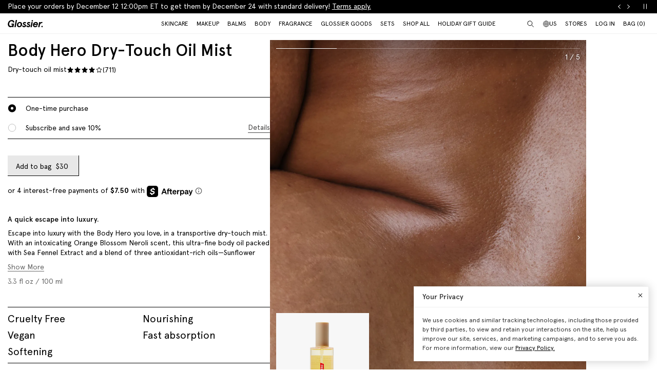

--- FILE ---
content_type: text/html; charset=utf-8
request_url: https://www.glossier.com/products/body-hero-dry-touch-oil-mist
body_size: 70964
content:
<!doctype html>
<html lang="en">
<head>
  
  <meta charset="utf-8">
  <meta http-equiv="X-UA-Compatible" content="IE=edge">
  <meta name="viewport" content="width=device-width, initial-scale=1, user-scalable=no">
  
    <link rel="canonical" href="https://www.glossier.com/products/body-hero-dry-touch-oil-mist">
  

  <title>Body Hero Dry-Touch Oil Mist &ndash; Glossier</title>

  <script src="https://cdn.optimizely.com/js/22916101539.js"></script>
<script>
    if(window.optimizely) {
        window.optimizely.push({
            "type": "holdEvents"
        });
    }
</script>

  
    
      <meta name="description" content="An intoxicating, Neroli-scented dry body oil (in a mess-free spritz bottle) that moisturizes in a flash.">
    
  

  
  
  

  
  


<meta property="og:site_name" content="Glossier">
<meta property="og:url" content="https://www.glossier.com/products/body-hero-dry-touch-oil-mist">
<meta property="og:title" content="Body Hero Dry-Touch Oil Mist">
<meta property="og:type" content="product">
<meta property="og:description" content="An intoxicating, Neroli-scented dry body oil (in a mess-free spritz bottle) that moisturizes in a flash.">

  
<meta property="product:availability" content="instock">
  <meta property="product:price:amount" content="30.00">
  <meta property="product:price:currency" content="USD"><meta property="og:image" content="http://www.glossier.com/cdn/shop/files/glossier-bodyhero-oilmoist-carousel-01.png?v=1762887218">
      <meta property="og:image:url" content="https://www.glossier.com/cdn/shopifycloud/storefront/assets/no-image-2048-a2addb12.gif">
      <meta property="og:image:secure_url" content="https://www.glossier.com/cdn/shop/files/glossier-bodyhero-oilmoist-carousel-01.png?v=1762887218">
      <meta property="og:image:width" content="1374">
      <meta property="og:image:height" content="1722">
      <meta property="og:image:alt" content="default | body hero oil mist"><meta property="og:image" content="http://www.glossier.com/cdn/shop/files/glossier-bodyhero-oilmoist-carousel-02.png?v=1762887219">
      <meta property="og:image:url" content="https://www.glossier.com/cdn/shopifycloud/storefront/assets/no-image-2048-a2addb12.gif">
      <meta property="og:image:secure_url" content="https://www.glossier.com/cdn/shop/files/glossier-bodyhero-oilmoist-carousel-02.png?v=1762887219">
      <meta property="og:image:width" content="1374">
      <meta property="og:image:height" content="1722">
      <meta property="og:image:alt" content="default | body hero oil mist"><meta property="og:image" content="http://www.glossier.com/cdn/shop/files/glossier-bodyhero-oilmoist-carousel-03.png?v=1762887219">
      <meta property="og:image:url" content="https://www.glossier.com/cdn/shopifycloud/storefront/assets/no-image-2048-a2addb12.gif">
      <meta property="og:image:secure_url" content="https://www.glossier.com/cdn/shop/files/glossier-bodyhero-oilmoist-carousel-03.png?v=1762887219">
      <meta property="og:image:width" content="1374">
      <meta property="og:image:height" content="1722">
      <meta property="og:image:alt" content="default | body hero oil mist">

<meta name="twitter:site" content="@">
<meta name="twitter:card" content="summary_large_image">
<meta name="twitter:title" content="Body Hero Dry-Touch Oil Mist">
<meta name="twitter:description" content="An intoxicating, Neroli-scented dry body oil (in a mess-free spritz bottle) that moisturizes in a flash.">


  
  <link rel="icon" type="image/png" href="//www.glossier.com/cdn/shop/files/favicon-dark_32x32.webp?v=1681821732" media="(prefers-color-scheme: no-preference)">
  <link rel="icon" type="image/png" href="//www.glossier.com/cdn/shop/files/favicon-dark_32x32.webp?v=1681821732" media="(prefers-color-scheme: light)"><link rel="icon" type="image/png" href="//www.glossier.com/cdn/shop/files/favicon-light_32x32.webp?v=1681821719" media="(prefers-color-scheme: dark)">
  <link rel="apple-touch-icon" href="//www.glossier.com/cdn/shop/files/favicon-light_180x180.webp?v=1681821719">

  



<link
  rel="preload"
  as="image"
  href="https://glossier-prod.imgix.net/files/glossier-bodyhero-oilmoist-carousel-01.png?auto=compress,format&cs=srgb&w={width}"
  imagesrcset="
https://glossier-prod.imgix.net/files/glossier-bodyhero-oilmoist-carousel-01.png?auto=compress,format&cs=srgb&w=180?auto=compress,format&cs=srgb 180w,https://glossier-prod.imgix.net/files/glossier-bodyhero-oilmoist-carousel-01.png?auto=compress,format&cs=srgb&w=360?auto=compress,format&cs=srgb 360w,https://glossier-prod.imgix.net/files/glossier-bodyhero-oilmoist-carousel-01.png?auto=compress,format&cs=srgb&w=540?auto=compress,format&cs=srgb 540w,https://glossier-prod.imgix.net/files/glossier-bodyhero-oilmoist-carousel-01.png?auto=compress,format&cs=srgb&w=720?auto=compress,format&cs=srgb 720w,https://glossier-prod.imgix.net/files/glossier-bodyhero-oilmoist-carousel-01.png?auto=compress,format&cs=srgb&w=900?auto=compress,format&cs=srgb 900w,https://glossier-prod.imgix.net/files/glossier-bodyhero-oilmoist-carousel-01.png?auto=compress,format&cs=srgb&w=1080?auto=compress,format&cs=srgb 1080w,https://glossier-prod.imgix.net/files/glossier-bodyhero-oilmoist-carousel-01.png?auto=compress,format&cs=srgb&w=1296?auto=compress,format&cs=srgb 1296w,https://glossier-prod.imgix.net/files/glossier-bodyhero-oilmoist-carousel-01.png?auto=compress,format&cs=srgb&w=1374?auto=compress,format&cs=srgb 1374w"
  imagesizes="auto"
>

    
  

<link
  rel="preload"
  as="image"
  href="https://glossier-prod.imgix.net/files/glossier-bodyhero-oilmoist-carousel-02.png?auto=compress,format&cs=srgb&w={width}"
  imagesrcset="
https://glossier-prod.imgix.net/files/glossier-bodyhero-oilmoist-carousel-02.png?auto=compress,format&cs=srgb&w=180?auto=compress,format&cs=srgb 180w,https://glossier-prod.imgix.net/files/glossier-bodyhero-oilmoist-carousel-02.png?auto=compress,format&cs=srgb&w=360?auto=compress,format&cs=srgb 360w,https://glossier-prod.imgix.net/files/glossier-bodyhero-oilmoist-carousel-02.png?auto=compress,format&cs=srgb&w=540?auto=compress,format&cs=srgb 540w,https://glossier-prod.imgix.net/files/glossier-bodyhero-oilmoist-carousel-02.png?auto=compress,format&cs=srgb&w=720?auto=compress,format&cs=srgb 720w,https://glossier-prod.imgix.net/files/glossier-bodyhero-oilmoist-carousel-02.png?auto=compress,format&cs=srgb&w=900?auto=compress,format&cs=srgb 900w,https://glossier-prod.imgix.net/files/glossier-bodyhero-oilmoist-carousel-02.png?auto=compress,format&cs=srgb&w=1080?auto=compress,format&cs=srgb 1080w,https://glossier-prod.imgix.net/files/glossier-bodyhero-oilmoist-carousel-02.png?auto=compress,format&cs=srgb&w=1296?auto=compress,format&cs=srgb 1296w,https://glossier-prod.imgix.net/files/glossier-bodyhero-oilmoist-carousel-02.png?auto=compress,format&cs=srgb&w=1374?auto=compress,format&cs=srgb 1374w"
  imagesizes="auto"
>

    
  

  
  
  <script>
    window.configuration = {
      klaviyoAPI: 'Sn6eFZ',
      yotoAPI: 'xAJLIqkdZjK3FOIgCqiXbx1OtYADZxhE80pWNsAW',
    }
    window.SDG = window.SDG || {};
    window._ = window._ || {};
    window.__webpack_public_path__ = '//www.glossier.com/cdn/shop/t/1362/assets/';
    SDG.Data = {};
    SDG.Data.assetUrl = '//www.glossier.com/cdn/shop/t/1362/assets/';
    SDG.Data.fileUrl = '//www.glossier.com/cdn/shop/files/';
    SDG.Data.sq = [];
    SDG.Data.moneyFormat = '${{amount}}';
    SDG.Data.currencySymbol = "$"

    SDG.Data.countrySelectorRedirect = Boolean(true);
    SDG.Data.predictiveSearchUrl = '/search/suggest';
    SDG.Data.videoStrings = {
      play: "Play video",
      pause: "Pause video",
      mute: "Mute video",
      unmute: "Unmute video",
    };
    SDG.Data.noImageFoundUrl = '//www.glossier.com/cdn/shopifycloud/storefront/assets/no-image-100-2a702f30_75x.gif';
    SDG.Data.themeRole = 'main';
    SDG.Data.shopDomain = 'glossier-admin.myshopify.com';
    SDG.Data.imgixFormatParam = '?auto=compress,format&cs=srgb';
    SDG.Data.ukUrl = "https://uk.glossier.com";
  </script>

  

  <link href="//www.glossier.com/cdn/shop/t/1362/assets/style.css?v=63692314793052103051764779793" rel="stylesheet" type="text/css" media="all" />



  <link href="//www.glossier.com/cdn/shop/t/1362/assets/product.css?v=40236829880341987801764779792" rel="stylesheet" type="text/css" media="all" />





















  
  

  
  

  
  














<script>SDG.Data.path={404:'//www.glossier.com/cdn/shop/t/1362/assets/404.min.js?v=144273395684039749511764779452',account:'//www.glossier.com/cdn/shop/t/1362/assets/account.min.js?v=160959814035287110601764779452',account_dashboard:'//www.glossier.com/cdn/shop/t/1362/assets/account-dashboard.min.js?v=181919875830493842871764779452',collection:'//www.glossier.com/cdn/shop/t/1362/assets/collection.min.js?v=25937925464233499761764779452',index:'//www.glossier.com/cdn/shop/t/1362/assets/index.min.js?v=5131497936752956081764779452',opt_out:'//www.glossier.com/cdn/shop/t/1362/assets/privacyPreferenceCenter.min.js?v=57793882350724033051764779452',product:'//www.glossier.com/cdn/shop/t/1362/assets/product.min.js?v=108708733322756793961764779452',page:'//www.glossier.com/cdn/shop/t/1362/assets/page.min.js?v=50138616468895423761764779452',shopify_options:'//www.glossier.com/cdn/shopifycloud/storefront/assets/themes_support/option_selection-b017cd28.js',shade_finder_quiz:'//www.glossier.com/cdn/shop/t/1362/assets/shade-finder-quiz.min.js?v=32914477584993640051764779452',style_guide:'//www.glossier.com/cdn/shop/t/1362/assets/style-guide.min.js?v=105816361695180805691764779452'};SDG.Data.pageHandle='product';SDG.Data.ssId='';SDG.Data.template="product.bh-dry-touch-oil-mist";SDG.Data.imgixUrl='https://glossier-prod.imgix.net';SDG.Data.enableImgix=true;SDG.Data.klaviyoAPI='Sn6eFZ';SDG.Data.klaviyoNewsletterId='V9TWRD';SDG.Data.klaviyoCatalog='$shopify';SDG.Data.addToBag='Add to bag';SDG.Data.chooseSet='Choose set';SDG.Data.soldOut='Sold out';SDG.Data.notifyMe='Notify me';SDG.Data.comingSoon='See details';SDG.Data.globalEEnabled=Boolean(true);SDG.Data.findation={apiKey:"22897d4ebc7c90c693c4332c5efd07701644cd5f650c942a7a2ee1b66784",demoMode:false,};SDG.Data.captionColorRatio=50 / 100;SDG.Data.productThumbnailSettings={enable:true,};SDG.Data.pwl="[base64]";SDG.Data.pwla="WyJDYXNzaWUiLCJsYXNzaWUiXQ==";SDG.Data.enableCustomization=true;window.enableSubscription=true;window.rcLoginAccessLink={settings:[{page:'/account',injectionAnchorSelectors:['#recharge-subscription-login-access-link'],injectionPosition:'afterend'}]};</script>


<script>SDG.Data.gwp=SDG.Data.gwp || {};SDG.Data.gwp.enableGwp=false;SDG.Data.gwp.gwpProductId="8280100143349";SDG.Data.gwp.gwpVariantId="44587239211253";SDG.Data.gwp.gwpThreshold="10000";SDG.Data.gwp.gwpProductTitle="Mini Beauty Bag";SDG.Data.gwp.gwpCollateralVariantId=""</script>
<script>SDG.Data.pdpInterstitialUpsell=SDG.Data.pdpInterstitialUpsell || {};SDG.Data.pdpInterstitialUpsell.enabledGlobally=Boolean(false);SDG.Data.pdpInterstitialUpsell.enabledForThisProduct=Boolean();SDG.Data.pdpInterstitialUpsell.openDelay=1;SDG.Data.pdpInterstitialUpsell.triggerProductData=null;SDG.Data.pdpInterstitialUpsell.upsellProductVariantId=null;</script>
<script src="//www.glossier.com/cdn/shop/t/1362/assets/runtime.min.js?v=167519139731668828111764779452" defer></script>
<script src="//www.glossier.com/cdn/shop/t/1362/assets/app.min.js?v=122069714938514317391764779452" defer></script>


  
  

<!-- Begin Shopify-Afterpay JavaScript Snippet (v1.1.5) -->

  <script type="text/javascript">
    // Overrides:
    // var afterpay_min = 1.00;       // As per your Afterpay contract.
    // var afterpay_max = 2000.00;    // As per your Afterpay contract.
    // var afterpay_msg_size = 'sm';  // Can be 'xs', 'sm', 'md' or 'lg'.
    // var afterpay_bold_amount = true;
    var afterpay_logo_theme = 'black';  // Can be 'colour', 'black' or 'white'.
    // var afterpay_modal_open_icon = true;
    // var afterpay_hide_upper_limit = false;
    // var afterpay_hide_lower_limit = true;
    // var afterpay_show_if_outside_limits = true;
    // var afterpay_cbt_enabled = false;
    // var afterpay_apr_loans_available = false;

    // var afterpay_product_integration_enabled = true;
    var afterpay_product_selector = '#productAfterpay';
    var afterpay_variable_price_fallback = true;
    var afterpay_variable_price_fallback_selector = '.js-price-original';
    // var afterpay_variable_price_fallback_method = 'mutation';  // Can be 'mutation' or 'interval'.

    // var afterpay_cart_integration_enabled = true;
    // var afterpay_cart_static_selector = '#cart-subtotal-selector';
    // var afterpay_variable_subtotal_fallback = false;
    // var afterpay_variable_subtotal_fallback_selector = '';
    // var afterpay_variable_subtotal_fallback_method = 'mutation'; // Can be 'mutation' or 'interval'.
    // var afterpay_cart_dynamic_integration_enabled = false;

    // var afterpay_footer_logo_enabled = true;
    // var afterpay_footer_logo_format = 'icon';  // Can be 'icon', 'stacked' or 'logo'.
    // var afterpay_footer_logo_theme = 'colour'; // Can be 'colour', 'black' or 'white'.
    // var afterpay_footer_logo_background = 'border';  // Can be 'border' or 'transparent'.
    // var afterpay_footer_logo_container = 'footer ul.payment-icons';
    // var afterpay_footer_logo_template = '<li class="payment-icon"><object data="{logo_path}" type="image/svg+xml"></object></li>';

    // Non-editable fields:
    var afterpay_js_language = "en";
    var afterpay_js_country = "US";
    var afterpay_shop_currency = "USD";
    var afterpay_cart_currency = "USD";
    var afterpay_shop_money_format = "${{amount}}";
    var afterpay_shop_permanent_domain = "glossier-admin.myshopify.com";
    var afterpay_theme_name = "12\/9 | Earbuds Launch | 3.24.0";
    var afterpay_product = {"id":8035305980149,"title":"Body Hero Dry-Touch Oil Mist","handle":"body-hero-dry-touch-oil-mist","description":"\u003cmeta charset=\"utf-8\"\u003e\u003cspan\u003edry-touch oil mist, spray, body oil\u003c\/span\u003e","published_at":"2023-04-10T22:18:56-04:00","created_at":"2023-03-30T11:11:02-04:00","vendor":"Glossier","type":"Body","tags":["bfcm-eligible","emp-disc-yes","FABB","fog24","fog25","GLS 2.0","GLS 2.0 Standalone","Maximum Limit: 20","pricing_export","SDG Test","Shop All","Sub-Category: Body"],"price":3000,"price_min":3000,"price_max":3000,"available":true,"price_varies":false,"compare_at_price":null,"compare_at_price_min":0,"compare_at_price_max":0,"compare_at_price_varies":false,"variants":[{"id":43781983043829,"title":"Default Title","option1":"Default Title","option2":null,"option3":null,"sku":"BHM-000-00-00","requires_shipping":true,"taxable":true,"featured_image":null,"available":true,"name":"Body Hero Dry-Touch Oil Mist","public_title":null,"options":["Default Title"],"price":3000,"weight":0,"compare_at_price":null,"inventory_management":"shopify","barcode":"812459029590","requires_selling_plan":false,"selling_plan_allocations":[{"price_adjustments":[{"position":1,"price":2700}],"price":2700,"compare_at_price":3000,"per_delivery_price":2700,"selling_plan_id":4852547829,"selling_plan_group_id":"949f8f62eb7266f96aa5d8838c1766841a789ae7"},{"price_adjustments":[{"position":1,"price":2700}],"price":2700,"compare_at_price":3000,"per_delivery_price":2700,"selling_plan_id":4852580597,"selling_plan_group_id":"255da73dd5654c3ff6e9a717abd6ff63eaede0dc"},{"price_adjustments":[{"position":1,"price":2700}],"price":2700,"compare_at_price":3000,"per_delivery_price":2700,"selling_plan_id":4852678901,"selling_plan_group_id":"cbe415f6cec79027d329a2d3ec8815d769804f15"},{"price_adjustments":[{"position":1,"price":2700}],"price":2700,"compare_at_price":3000,"per_delivery_price":2700,"selling_plan_id":4852613365,"selling_plan_group_id":"3c2f96b7897f419bbf662c01730101ff6d6409e4"},{"price_adjustments":[{"position":1,"price":2700}],"price":2700,"compare_at_price":3000,"per_delivery_price":2700,"selling_plan_id":4852646133,"selling_plan_group_id":"6719ca4e617b603f53c55911e8b29d6407cdfb52"}],"quantity_rule":{"min":1,"max":null,"increment":1}}],"images":["\/\/www.glossier.com\/cdn\/shop\/files\/glossier-bodyhero-oilmoist-carousel-01.png?v=1762887218","\/\/www.glossier.com\/cdn\/shop\/files\/glossier-bodyhero-oilmoist-carousel-02.png?v=1762887219","\/\/www.glossier.com\/cdn\/shop\/files\/glossier-bodyhero-oilmoist-carousel-03.png?v=1762887219","\/\/www.glossier.com\/cdn\/shop\/files\/glossier-bodyhero-oilmoist-carousel-04.png?v=1762887219","\/\/www.glossier.com\/cdn\/shop\/files\/glossier-bodyhero-oilmoist-carousel-05.png?v=1762887219","\/\/www.glossier.com\/cdn\/shop\/files\/glossier-bodyhero-oilmoist-carousel-06.png?v=1762887219"],"featured_image":"\/\/www.glossier.com\/cdn\/shop\/files\/glossier-bodyhero-oilmoist-carousel-01.png?v=1762887218","options":["Title"],"media":[{"alt":"default | body hero oil mist","id":37798662701301,"position":1,"preview_image":{"aspect_ratio":0.798,"height":1722,"width":1374,"src":"\/\/www.glossier.com\/cdn\/shop\/files\/glossier-bodyhero-oilmoist-carousel-01.png?v=1762887218"},"aspect_ratio":0.798,"height":1722,"media_type":"image","src":"\/\/www.glossier.com\/cdn\/shop\/files\/glossier-bodyhero-oilmoist-carousel-01.png?v=1762887218","width":1374},{"alt":"default | body hero oil mist","id":37798662734069,"position":2,"preview_image":{"aspect_ratio":0.798,"height":1722,"width":1374,"src":"\/\/www.glossier.com\/cdn\/shop\/files\/glossier-bodyhero-oilmoist-carousel-02.png?v=1762887219"},"aspect_ratio":0.798,"height":1722,"media_type":"image","src":"\/\/www.glossier.com\/cdn\/shop\/files\/glossier-bodyhero-oilmoist-carousel-02.png?v=1762887219","width":1374},{"alt":"default | body hero oil mist","id":37798662766837,"position":3,"preview_image":{"aspect_ratio":0.798,"height":1722,"width":1374,"src":"\/\/www.glossier.com\/cdn\/shop\/files\/glossier-bodyhero-oilmoist-carousel-03.png?v=1762887219"},"aspect_ratio":0.798,"height":1722,"media_type":"image","src":"\/\/www.glossier.com\/cdn\/shop\/files\/glossier-bodyhero-oilmoist-carousel-03.png?v=1762887219","width":1374},{"alt":"default | body hero oil mist","id":37798662799605,"position":4,"preview_image":{"aspect_ratio":0.798,"height":1722,"width":1374,"src":"\/\/www.glossier.com\/cdn\/shop\/files\/glossier-bodyhero-oilmoist-carousel-04.png?v=1762887219"},"aspect_ratio":0.798,"height":1722,"media_type":"image","src":"\/\/www.glossier.com\/cdn\/shop\/files\/glossier-bodyhero-oilmoist-carousel-04.png?v=1762887219","width":1374},{"alt":"default | body hero oil mist","id":37798662832373,"position":5,"preview_image":{"aspect_ratio":0.798,"height":1722,"width":1374,"src":"\/\/www.glossier.com\/cdn\/shop\/files\/glossier-bodyhero-oilmoist-carousel-05.png?v=1762887219"},"aspect_ratio":0.798,"height":1722,"media_type":"image","src":"\/\/www.glossier.com\/cdn\/shop\/files\/glossier-bodyhero-oilmoist-carousel-05.png?v=1762887219","width":1374},{"alt":"default | body hero oil mist","id":37798662865141,"position":6,"preview_image":{"aspect_ratio":0.8,"height":1722,"width":1377,"src":"\/\/www.glossier.com\/cdn\/shop\/files\/glossier-bodyhero-oilmoist-carousel-06.png?v=1762887219"},"aspect_ratio":0.8,"height":1722,"media_type":"image","src":"\/\/www.glossier.com\/cdn\/shop\/files\/glossier-bodyhero-oilmoist-carousel-06.png?v=1762887219","width":1377}],"requires_selling_plan":false,"selling_plan_groups":[{"id":"949f8f62eb7266f96aa5d8838c1766841a789ae7","name":"1 month subscription with 10% discount","options":[{"name":"Recharge Plan ID","position":1,"values":["20345091"]},{"name":"Order Frequency and Unit","position":2,"values":["1-month"]},{"name":"Product Quantity","position":3,"values":["0"]}],"selling_plans":[{"id":4852547829,"name":"1 month subscription with 10% discount","description":null,"options":[{"name":"Recharge Plan ID","position":1,"value":"20345091"},{"name":"Order Frequency and Unit","position":2,"value":"1-month"},{"name":"Product Quantity","position":3,"value":"0"}],"recurring_deliveries":true,"price_adjustments":[{"order_count":null,"position":1,"value_type":"percentage","value":10}],"checkout_charge":{"value_type":"percentage","value":100}}],"app_id":"294517"},{"id":"255da73dd5654c3ff6e9a717abd6ff63eaede0dc","name":"2 month subscription with 10% discount","options":[{"name":"Recharge Plan ID","position":1,"values":["20345092"]},{"name":"Order Frequency and Unit","position":2,"values":["2-month"]},{"name":"Product Quantity","position":3,"values":["0"]}],"selling_plans":[{"id":4852580597,"name":"2 month subscription with 10% discount","description":null,"options":[{"name":"Recharge Plan ID","position":1,"value":"20345092"},{"name":"Order Frequency and Unit","position":2,"value":"2-month"},{"name":"Product Quantity","position":3,"value":"0"}],"recurring_deliveries":true,"price_adjustments":[{"order_count":null,"position":1,"value_type":"percentage","value":10}],"checkout_charge":{"value_type":"percentage","value":100}}],"app_id":"294517"},{"id":"cbe415f6cec79027d329a2d3ec8815d769804f15","name":"3 month subscription with 10% discount","options":[{"name":"Recharge Plan ID","position":1,"values":["20345093"]},{"name":"Order Frequency and Unit","position":2,"values":["3-month"]},{"name":"Product Quantity","position":3,"values":["0"]}],"selling_plans":[{"id":4852678901,"name":"3 month subscription with 10% discount","description":null,"options":[{"name":"Recharge Plan ID","position":1,"value":"20345093"},{"name":"Order Frequency and Unit","position":2,"value":"3-month"},{"name":"Product Quantity","position":3,"value":"0"}],"recurring_deliveries":true,"price_adjustments":[{"order_count":null,"position":1,"value_type":"percentage","value":10}],"checkout_charge":{"value_type":"percentage","value":100}}],"app_id":"294517"},{"id":"3c2f96b7897f419bbf662c01730101ff6d6409e4","name":"4 month subscription with 10% discount","options":[{"name":"Recharge Plan ID","position":1,"values":["20345094"]},{"name":"Order Frequency and Unit","position":2,"values":["4-month"]},{"name":"Product Quantity","position":3,"values":["0"]}],"selling_plans":[{"id":4852613365,"name":"4 month subscription with 10% discount","description":null,"options":[{"name":"Recharge Plan ID","position":1,"value":"20345094"},{"name":"Order Frequency and Unit","position":2,"value":"4-month"},{"name":"Product Quantity","position":3,"value":"0"}],"recurring_deliveries":true,"price_adjustments":[{"order_count":null,"position":1,"value_type":"percentage","value":10}],"checkout_charge":{"value_type":"percentage","value":100}}],"app_id":"294517"},{"id":"6719ca4e617b603f53c55911e8b29d6407cdfb52","name":"5 month subscription with 10% discount","options":[{"name":"Recharge Plan ID","position":1,"values":["20345095"]},{"name":"Order Frequency and Unit","position":2,"values":["5-month"]},{"name":"Product Quantity","position":3,"values":["0"]}],"selling_plans":[{"id":4852646133,"name":"5 month subscription with 10% discount","description":null,"options":[{"name":"Recharge Plan ID","position":1,"value":"20345095"},{"name":"Order Frequency and Unit","position":2,"value":"5-month"},{"name":"Product Quantity","position":3,"value":"0"}],"recurring_deliveries":true,"price_adjustments":[{"order_count":null,"position":1,"value_type":"percentage","value":10}],"checkout_charge":{"value_type":"percentage","value":100}}],"app_id":"294517"}],"content":"\u003cmeta charset=\"utf-8\"\u003e\u003cspan\u003edry-touch oil mist, spray, body oil\u003c\/span\u003e"};
    var afterpay_current_variant = {"id":43781983043829,"title":"Default Title","option1":"Default Title","option2":null,"option3":null,"sku":"BHM-000-00-00","requires_shipping":true,"taxable":true,"featured_image":null,"available":true,"name":"Body Hero Dry-Touch Oil Mist","public_title":null,"options":["Default Title"],"price":3000,"weight":0,"compare_at_price":null,"inventory_management":"shopify","barcode":"812459029590","requires_selling_plan":false,"selling_plan_allocations":[{"price_adjustments":[{"position":1,"price":2700}],"price":2700,"compare_at_price":3000,"per_delivery_price":2700,"selling_plan_id":4852547829,"selling_plan_group_id":"949f8f62eb7266f96aa5d8838c1766841a789ae7"},{"price_adjustments":[{"position":1,"price":2700}],"price":2700,"compare_at_price":3000,"per_delivery_price":2700,"selling_plan_id":4852580597,"selling_plan_group_id":"255da73dd5654c3ff6e9a717abd6ff63eaede0dc"},{"price_adjustments":[{"position":1,"price":2700}],"price":2700,"compare_at_price":3000,"per_delivery_price":2700,"selling_plan_id":4852678901,"selling_plan_group_id":"cbe415f6cec79027d329a2d3ec8815d769804f15"},{"price_adjustments":[{"position":1,"price":2700}],"price":2700,"compare_at_price":3000,"per_delivery_price":2700,"selling_plan_id":4852613365,"selling_plan_group_id":"3c2f96b7897f419bbf662c01730101ff6d6409e4"},{"price_adjustments":[{"position":1,"price":2700}],"price":2700,"compare_at_price":3000,"per_delivery_price":2700,"selling_plan_id":4852646133,"selling_plan_group_id":"6719ca4e617b603f53c55911e8b29d6407cdfb52"}],"quantity_rule":{"min":1,"max":null,"increment":1}};
    var afterpay_cart_total_price = 0;
    var afterpay_js_snippet_version = '1.1.5';
  </script>
  <script type="text/javascript" src="https://static.afterpay.com/shopify-afterpay-javascript.js" defer></script>

<!-- End Shopify-Afterpay JavaScript Snippet (v1.1.5) -->




  <script type="text/javascript">
  // function that checks if OptanonConsent cookie is present
  function initYotpoWidget() {
    var cookie = document.cookie;
    var head = document.getElementsByTagName('head')[0];
    if (cookie.indexOf("OptanonConsent") >= 0) {
      // if OneTrust tracking is allowed, load Yotpo widget without preventCookies
      // C0002%3A1 decodes to C0002:1, which is the value of the OneTrust cookie when tracking is allowed
      if (cookie.indexOf("C0002%3A1") >= 0) {
        (function e() {
          var e = document.createElement("script");
          e.type = "text/javascript", e.async = true, e.src = "//staticw2.yotpo.com/xAJLIqkdZjK3FOIgCqiXbx1OtYADZxhE80pWNsAW/widget.js?preventCookies=false";
          head.appendChild(e);
        })();
      } else {
        (function e() {
          var e = document.createElement("script");
          e.type = "text/javascript", e.async = true, e.src = "//staticw2.yotpo.com/xAJLIqkdZjK3FOIgCqiXbx1OtYADZxhE80pWNsAW/widget.js?preventCookies=true";
          // append e to head var
          head.appendChild(e);
        })();
      }
    }
  }

  initYotpoWidget();
</script>


  
  <script type="text/javascript" src="https://assets.findation.com/javascripts/w-adv-10.min.js"></script>


  <script>window.performance && window.performance.mark && window.performance.mark('shopify.content_for_header.start');</script><meta name="google-site-verification" content="eA38Qj9a6poDjP3zwQOigEpqS93x9ljpFHu0THP_M9c">
<meta id="shopify-digital-wallet" name="shopify-digital-wallet" content="/62791647477/digital_wallets/dialog">
<meta name="shopify-checkout-api-token" content="ae44601cdd6e73dfa1237c280d7d1165">
<meta id="in-context-paypal-metadata" data-shop-id="62791647477" data-venmo-supported="true" data-environment="production" data-locale="en_US" data-paypal-v4="true" data-currency="USD">
<link rel="alternate" hreflang="x-default" href="https://www.glossier.com/products/body-hero-dry-touch-oil-mist">
<link rel="alternate" hreflang="en-TT" href="https://www.glossier.com/en-tt/products/body-hero-dry-touch-oil-mist">
<link rel="alternate" hreflang="en-SK" href="https://www.glossier.com/en-sk/products/body-hero-dry-touch-oil-mist">
<link rel="alternate" hreflang="en-CA" href="https://www.glossier.com/en-ca/products/body-hero-dry-touch-oil-mist">
<link rel="alternate" hreflang="fr-CA" href="https://www.glossier.com/fr-ca/products/body-hero-dry-touch-oil-mist">
<link rel="alternate" hreflang="en-DK" href="https://www.glossier.com/en-dk/products/body-hero-dry-touch-oil-mist">
<link rel="alternate" hreflang="fr-FR" href="https://www.glossier.com/fr-fr/products/body-hero-dry-touch-oil-mist">
<link rel="alternate" hreflang="en-FR" href="https://www.glossier.com/en-fr/products/body-hero-dry-touch-oil-mist">
<link rel="alternate" hreflang="en-IE" href="https://www.glossier.com/en-ie/products/body-hero-dry-touch-oil-mist">
<link rel="alternate" hreflang="en-SE" href="https://www.glossier.com/en-se/products/body-hero-dry-touch-oil-mist">
<link rel="alternate" hreflang="en-AD" href="https://www.glossier.com/en-ad/products/body-hero-dry-touch-oil-mist">
<link rel="alternate" hreflang="en-AE" href="https://www.glossier.com/en-ae/products/body-hero-dry-touch-oil-mist">
<link rel="alternate" hreflang="en-AG" href="https://www.glossier.com/en-ag/products/body-hero-dry-touch-oil-mist">
<link rel="alternate" hreflang="en-AI" href="https://www.glossier.com/en-ai/products/body-hero-dry-touch-oil-mist">
<link rel="alternate" hreflang="en-AL" href="https://www.glossier.com/en-al/products/body-hero-dry-touch-oil-mist">
<link rel="alternate" hreflang="en-AM" href="https://www.glossier.com/en-am/products/body-hero-dry-touch-oil-mist">
<link rel="alternate" hreflang="en-AO" href="https://www.glossier.com/en-ao/products/body-hero-dry-touch-oil-mist">
<link rel="alternate" hreflang="en-AT" href="https://www.glossier.com/en-at/products/body-hero-dry-touch-oil-mist">
<link rel="alternate" hreflang="en-AU" href="https://www.glossier.com/en-au/products/body-hero-dry-touch-oil-mist">
<link rel="alternate" hreflang="en-AW" href="https://www.glossier.com/en-aw/products/body-hero-dry-touch-oil-mist">
<link rel="alternate" hreflang="en-AZ" href="https://www.glossier.com/en-az/products/body-hero-dry-touch-oil-mist">
<link rel="alternate" hreflang="en-BA" href="https://www.glossier.com/en-ba/products/body-hero-dry-touch-oil-mist">
<link rel="alternate" hreflang="en-BB" href="https://www.glossier.com/en-bb/products/body-hero-dry-touch-oil-mist">
<link rel="alternate" hreflang="en-BD" href="https://www.glossier.com/en-bd/products/body-hero-dry-touch-oil-mist">
<link rel="alternate" hreflang="en-BE" href="https://www.glossier.com/en-be/products/body-hero-dry-touch-oil-mist">
<link rel="alternate" hreflang="en-BF" href="https://www.glossier.com/en-bf/products/body-hero-dry-touch-oil-mist">
<link rel="alternate" hreflang="en-BG" href="https://www.glossier.com/en-bg/products/body-hero-dry-touch-oil-mist">
<link rel="alternate" hreflang="en-BH" href="https://www.glossier.com/en-bh/products/body-hero-dry-touch-oil-mist">
<link rel="alternate" hreflang="en-BI" href="https://www.glossier.com/en-bi/products/body-hero-dry-touch-oil-mist">
<link rel="alternate" hreflang="en-BJ" href="https://www.glossier.com/en-bj/products/body-hero-dry-touch-oil-mist">
<link rel="alternate" hreflang="en-BL" href="https://www.glossier.com/en-bl/products/body-hero-dry-touch-oil-mist">
<link rel="alternate" hreflang="en-BM" href="https://www.glossier.com/en-bm/products/body-hero-dry-touch-oil-mist">
<link rel="alternate" hreflang="en-BN" href="https://www.glossier.com/en-bn/products/body-hero-dry-touch-oil-mist">
<link rel="alternate" hreflang="en-BO" href="https://www.glossier.com/en-bo/products/body-hero-dry-touch-oil-mist">
<link rel="alternate" hreflang="en-BR" href="https://www.glossier.com/en-br/products/body-hero-dry-touch-oil-mist">
<link rel="alternate" hreflang="en-BS" href="https://www.glossier.com/en-bs/products/body-hero-dry-touch-oil-mist">
<link rel="alternate" hreflang="en-BT" href="https://www.glossier.com/en-bt/products/body-hero-dry-touch-oil-mist">
<link rel="alternate" hreflang="en-BW" href="https://www.glossier.com/en-bw/products/body-hero-dry-touch-oil-mist">
<link rel="alternate" hreflang="en-BZ" href="https://www.glossier.com/en-bz/products/body-hero-dry-touch-oil-mist">
<link rel="alternate" hreflang="en-CG" href="https://www.glossier.com/en-cg/products/body-hero-dry-touch-oil-mist">
<link rel="alternate" hreflang="en-CH" href="https://www.glossier.com/en-ch/products/body-hero-dry-touch-oil-mist">
<link rel="alternate" hreflang="en-CI" href="https://www.glossier.com/en-ci/products/body-hero-dry-touch-oil-mist">
<link rel="alternate" hreflang="en-CK" href="https://www.glossier.com/en-ck/products/body-hero-dry-touch-oil-mist">
<link rel="alternate" hreflang="en-CM" href="https://www.glossier.com/en-cm/products/body-hero-dry-touch-oil-mist">
<link rel="alternate" hreflang="en-CN" href="https://www.glossier.com/en-cn/products/body-hero-dry-touch-oil-mist">
<link rel="alternate" hreflang="en-CO" href="https://www.glossier.com/en-co/products/body-hero-dry-touch-oil-mist">
<link rel="alternate" hreflang="en-CR" href="https://www.glossier.com/en-cr/products/body-hero-dry-touch-oil-mist">
<link rel="alternate" hreflang="en-CV" href="https://www.glossier.com/en-cv/products/body-hero-dry-touch-oil-mist">
<link rel="alternate" hreflang="en-CW" href="https://www.glossier.com/en-cw/products/body-hero-dry-touch-oil-mist">
<link rel="alternate" hreflang="en-CY" href="https://www.glossier.com/en-cy/products/body-hero-dry-touch-oil-mist">
<link rel="alternate" hreflang="en-CZ" href="https://www.glossier.com/en-cz/products/body-hero-dry-touch-oil-mist">
<link rel="alternate" hreflang="en-DE" href="https://www.glossier.com/en-de/products/body-hero-dry-touch-oil-mist">
<link rel="alternate" hreflang="en-DJ" href="https://www.glossier.com/en-dj/products/body-hero-dry-touch-oil-mist">
<link rel="alternate" hreflang="en-DM" href="https://www.glossier.com/en-dm/products/body-hero-dry-touch-oil-mist">
<link rel="alternate" hreflang="en-DO" href="https://www.glossier.com/en-do/products/body-hero-dry-touch-oil-mist">
<link rel="alternate" hreflang="en-EC" href="https://www.glossier.com/en-ec/products/body-hero-dry-touch-oil-mist">
<link rel="alternate" hreflang="en-EE" href="https://www.glossier.com/en-ee/products/body-hero-dry-touch-oil-mist">
<link rel="alternate" hreflang="en-EG" href="https://www.glossier.com/en-eg/products/body-hero-dry-touch-oil-mist">
<link rel="alternate" hreflang="en-ES" href="https://www.glossier.com/en-es/products/body-hero-dry-touch-oil-mist">
<link rel="alternate" hreflang="en-FI" href="https://www.glossier.com/en-fi/products/body-hero-dry-touch-oil-mist">
<link rel="alternate" hreflang="en-FJ" href="https://www.glossier.com/en-fj/products/body-hero-dry-touch-oil-mist">
<link rel="alternate" hreflang="en-FK" href="https://www.glossier.com/en-fk/products/body-hero-dry-touch-oil-mist">
<link rel="alternate" hreflang="en-FO" href="https://www.glossier.com/en-fo/products/body-hero-dry-touch-oil-mist">
<link rel="alternate" hreflang="en-GA" href="https://www.glossier.com/en-ga/products/body-hero-dry-touch-oil-mist">
<link rel="alternate" hreflang="en-GD" href="https://www.glossier.com/en-gd/products/body-hero-dry-touch-oil-mist">
<link rel="alternate" hreflang="en-GE" href="https://www.glossier.com/en-ge/products/body-hero-dry-touch-oil-mist">
<link rel="alternate" hreflang="en-GF" href="https://www.glossier.com/en-gf/products/body-hero-dry-touch-oil-mist">
<link rel="alternate" hreflang="en-GG" href="https://www.glossier.com/en-gg/products/body-hero-dry-touch-oil-mist">
<link rel="alternate" hreflang="en-GH" href="https://www.glossier.com/en-gh/products/body-hero-dry-touch-oil-mist">
<link rel="alternate" hreflang="en-GI" href="https://www.glossier.com/en-gi/products/body-hero-dry-touch-oil-mist">
<link rel="alternate" hreflang="en-GL" href="https://www.glossier.com/en-gl/products/body-hero-dry-touch-oil-mist">
<link rel="alternate" hreflang="en-GM" href="https://www.glossier.com/en-gm/products/body-hero-dry-touch-oil-mist">
<link rel="alternate" hreflang="en-GN" href="https://www.glossier.com/en-gn/products/body-hero-dry-touch-oil-mist">
<link rel="alternate" hreflang="en-GP" href="https://www.glossier.com/en-gp/products/body-hero-dry-touch-oil-mist">
<link rel="alternate" hreflang="en-GQ" href="https://www.glossier.com/en-gq/products/body-hero-dry-touch-oil-mist">
<link rel="alternate" hreflang="en-GR" href="https://www.glossier.com/en-gr/products/body-hero-dry-touch-oil-mist">
<link rel="alternate" hreflang="en-GT" href="https://www.glossier.com/en-gt/products/body-hero-dry-touch-oil-mist">
<link rel="alternate" hreflang="en-GW" href="https://www.glossier.com/en-gw/products/body-hero-dry-touch-oil-mist">
<link rel="alternate" hreflang="en-GY" href="https://www.glossier.com/en-gy/products/body-hero-dry-touch-oil-mist">
<link rel="alternate" hreflang="en-HK" href="https://www.glossier.com/en-hk/products/body-hero-dry-touch-oil-mist">
<link rel="alternate" hreflang="en-HN" href="https://www.glossier.com/en-hn/products/body-hero-dry-touch-oil-mist">
<link rel="alternate" hreflang="en-HR" href="https://www.glossier.com/en-hr/products/body-hero-dry-touch-oil-mist">
<link rel="alternate" hreflang="en-HT" href="https://www.glossier.com/en-ht/products/body-hero-dry-touch-oil-mist">
<link rel="alternate" hreflang="en-HU" href="https://www.glossier.com/en-hu/products/body-hero-dry-touch-oil-mist">
<link rel="alternate" hreflang="en-IL" href="https://www.glossier.com/en-il/products/body-hero-dry-touch-oil-mist">
<link rel="alternate" hreflang="en-IM" href="https://www.glossier.com/en-im/products/body-hero-dry-touch-oil-mist">
<link rel="alternate" hreflang="en-IN" href="https://www.glossier.com/en-in/products/body-hero-dry-touch-oil-mist">
<link rel="alternate" hreflang="en-IS" href="https://www.glossier.com/en-is/products/body-hero-dry-touch-oil-mist">
<link rel="alternate" hreflang="en-IT" href="https://www.glossier.com/en-it/products/body-hero-dry-touch-oil-mist">
<link rel="alternate" hreflang="en-JE" href="https://www.glossier.com/en-je/products/body-hero-dry-touch-oil-mist">
<link rel="alternate" hreflang="en-JM" href="https://www.glossier.com/en-jm/products/body-hero-dry-touch-oil-mist">
<link rel="alternate" hreflang="en-JO" href="https://www.glossier.com/en-jo/products/body-hero-dry-touch-oil-mist">
<link rel="alternate" hreflang="en-JP" href="https://www.glossier.com/en-jp/products/body-hero-dry-touch-oil-mist">
<link rel="alternate" hreflang="en-KE" href="https://www.glossier.com/en-ke/products/body-hero-dry-touch-oil-mist">
<link rel="alternate" hreflang="en-KG" href="https://www.glossier.com/en-kg/products/body-hero-dry-touch-oil-mist">
<link rel="alternate" hreflang="en-KH" href="https://www.glossier.com/en-kh/products/body-hero-dry-touch-oil-mist">
<link rel="alternate" hreflang="en-KI" href="https://www.glossier.com/en-ki/products/body-hero-dry-touch-oil-mist">
<link rel="alternate" hreflang="en-KM" href="https://www.glossier.com/en-km/products/body-hero-dry-touch-oil-mist">
<link rel="alternate" hreflang="en-KN" href="https://www.glossier.com/en-kn/products/body-hero-dry-touch-oil-mist">
<link rel="alternate" hreflang="en-KR" href="https://www.glossier.com/en-kr/products/body-hero-dry-touch-oil-mist">
<link rel="alternate" hreflang="en-KW" href="https://www.glossier.com/en-kw/products/body-hero-dry-touch-oil-mist">
<link rel="alternate" hreflang="en-KY" href="https://www.glossier.com/en-ky/products/body-hero-dry-touch-oil-mist">
<link rel="alternate" hreflang="en-KZ" href="https://www.glossier.com/en-kz/products/body-hero-dry-touch-oil-mist">
<link rel="alternate" hreflang="en-LA" href="https://www.glossier.com/en-la/products/body-hero-dry-touch-oil-mist">
<link rel="alternate" hreflang="en-LC" href="https://www.glossier.com/en-lc/products/body-hero-dry-touch-oil-mist">
<link rel="alternate" hreflang="en-LI" href="https://www.glossier.com/en-li/products/body-hero-dry-touch-oil-mist">
<link rel="alternate" hreflang="en-LK" href="https://www.glossier.com/en-lk/products/body-hero-dry-touch-oil-mist">
<link rel="alternate" hreflang="en-LR" href="https://www.glossier.com/en-lr/products/body-hero-dry-touch-oil-mist">
<link rel="alternate" hreflang="en-LS" href="https://www.glossier.com/en-ls/products/body-hero-dry-touch-oil-mist">
<link rel="alternate" hreflang="en-LT" href="https://www.glossier.com/en-lt/products/body-hero-dry-touch-oil-mist">
<link rel="alternate" hreflang="en-LU" href="https://www.glossier.com/en-lu/products/body-hero-dry-touch-oil-mist">
<link rel="alternate" hreflang="en-LV" href="https://www.glossier.com/en-lv/products/body-hero-dry-touch-oil-mist">
<link rel="alternate" hreflang="en-MA" href="https://www.glossier.com/en-ma/products/body-hero-dry-touch-oil-mist">
<link rel="alternate" hreflang="en-MC" href="https://www.glossier.com/en-mc/products/body-hero-dry-touch-oil-mist">
<link rel="alternate" hreflang="en-MD" href="https://www.glossier.com/en-md/products/body-hero-dry-touch-oil-mist">
<link rel="alternate" hreflang="en-ME" href="https://www.glossier.com/en-me/products/body-hero-dry-touch-oil-mist">
<link rel="alternate" hreflang="en-MF" href="https://www.glossier.com/en-mf/products/body-hero-dry-touch-oil-mist">
<link rel="alternate" hreflang="en-MG" href="https://www.glossier.com/en-mg/products/body-hero-dry-touch-oil-mist">
<link rel="alternate" hreflang="en-MK" href="https://www.glossier.com/en-mk/products/body-hero-dry-touch-oil-mist">
<link rel="alternate" hreflang="en-MN" href="https://www.glossier.com/en-mn/products/body-hero-dry-touch-oil-mist">
<link rel="alternate" hreflang="en-MO" href="https://www.glossier.com/en-mo/products/body-hero-dry-touch-oil-mist">
<link rel="alternate" hreflang="en-MQ" href="https://www.glossier.com/en-mq/products/body-hero-dry-touch-oil-mist">
<link rel="alternate" hreflang="en-MR" href="https://www.glossier.com/en-mr/products/body-hero-dry-touch-oil-mist">
<link rel="alternate" hreflang="en-MS" href="https://www.glossier.com/en-ms/products/body-hero-dry-touch-oil-mist">
<link rel="alternate" hreflang="en-MT" href="https://www.glossier.com/en-mt/products/body-hero-dry-touch-oil-mist">
<link rel="alternate" hreflang="en-MU" href="https://www.glossier.com/en-mu/products/body-hero-dry-touch-oil-mist">
<link rel="alternate" hreflang="en-MV" href="https://www.glossier.com/en-mv/products/body-hero-dry-touch-oil-mist">
<link rel="alternate" hreflang="en-MW" href="https://www.glossier.com/en-mw/products/body-hero-dry-touch-oil-mist">
<link rel="alternate" hreflang="en-MZ" href="https://www.glossier.com/en-mz/products/body-hero-dry-touch-oil-mist">
<link rel="alternate" hreflang="en-NA" href="https://www.glossier.com/en-na/products/body-hero-dry-touch-oil-mist">
<link rel="alternate" hreflang="en-NC" href="https://www.glossier.com/en-nc/products/body-hero-dry-touch-oil-mist">
<link rel="alternate" hreflang="en-NG" href="https://www.glossier.com/en-ng/products/body-hero-dry-touch-oil-mist">
<link rel="alternate" hreflang="en-NL" href="https://www.glossier.com/en-nl/products/body-hero-dry-touch-oil-mist">
<link rel="alternate" hreflang="en-NO" href="https://www.glossier.com/en-no/products/body-hero-dry-touch-oil-mist">
<link rel="alternate" hreflang="en-NP" href="https://www.glossier.com/en-np/products/body-hero-dry-touch-oil-mist">
<link rel="alternate" hreflang="en-NR" href="https://www.glossier.com/en-nr/products/body-hero-dry-touch-oil-mist">
<link rel="alternate" hreflang="en-NU" href="https://www.glossier.com/en-nu/products/body-hero-dry-touch-oil-mist">
<link rel="alternate" hreflang="en-NZ" href="https://www.glossier.com/en-nz/products/body-hero-dry-touch-oil-mist">
<link rel="alternate" hreflang="en-OM" href="https://www.glossier.com/en-om/products/body-hero-dry-touch-oil-mist">
<link rel="alternate" hreflang="en-PA" href="https://www.glossier.com/en-pa/products/body-hero-dry-touch-oil-mist">
<link rel="alternate" hreflang="en-PF" href="https://www.glossier.com/en-pf/products/body-hero-dry-touch-oil-mist">
<link rel="alternate" hreflang="en-PG" href="https://www.glossier.com/en-pg/products/body-hero-dry-touch-oil-mist">
<link rel="alternate" hreflang="en-PH" href="https://www.glossier.com/en-ph/products/body-hero-dry-touch-oil-mist">
<link rel="alternate" hreflang="en-PK" href="https://www.glossier.com/en-pk/products/body-hero-dry-touch-oil-mist">
<link rel="alternate" hreflang="en-PL" href="https://www.glossier.com/en-pl/products/body-hero-dry-touch-oil-mist">
<link rel="alternate" hreflang="en-PT" href="https://www.glossier.com/en-pt/products/body-hero-dry-touch-oil-mist">
<link rel="alternate" hreflang="en-PY" href="https://www.glossier.com/en-py/products/body-hero-dry-touch-oil-mist">
<link rel="alternate" hreflang="en-QA" href="https://www.glossier.com/en-qa/products/body-hero-dry-touch-oil-mist">
<link rel="alternate" hreflang="en-RE" href="https://www.glossier.com/en-re/products/body-hero-dry-touch-oil-mist">
<link rel="alternate" hreflang="en-RO" href="https://www.glossier.com/en-ro/products/body-hero-dry-touch-oil-mist">
<link rel="alternate" hreflang="en-RS" href="https://www.glossier.com/en-rs/products/body-hero-dry-touch-oil-mist">
<link rel="alternate" hreflang="en-RW" href="https://www.glossier.com/en-rw/products/body-hero-dry-touch-oil-mist">
<link rel="alternate" hreflang="en-SA" href="https://www.glossier.com/en-sa/products/body-hero-dry-touch-oil-mist">
<link rel="alternate" hreflang="en-SB" href="https://www.glossier.com/en-sb/products/body-hero-dry-touch-oil-mist">
<link rel="alternate" hreflang="en-SC" href="https://www.glossier.com/en-sc/products/body-hero-dry-touch-oil-mist">
<link rel="alternate" hreflang="en-SG" href="https://www.glossier.com/en-sg/products/body-hero-dry-touch-oil-mist">
<link rel="alternate" hreflang="en-SH" href="https://www.glossier.com/en-sh/products/body-hero-dry-touch-oil-mist">
<link rel="alternate" hreflang="en-SI" href="https://www.glossier.com/en-si/products/body-hero-dry-touch-oil-mist">
<link rel="alternate" hreflang="en-SL" href="https://www.glossier.com/en-sl/products/body-hero-dry-touch-oil-mist">
<link rel="alternate" hreflang="en-SM" href="https://www.glossier.com/en-sm/products/body-hero-dry-touch-oil-mist">
<link rel="alternate" hreflang="en-SN" href="https://www.glossier.com/en-sn/products/body-hero-dry-touch-oil-mist">
<link rel="alternate" hreflang="en-SR" href="https://www.glossier.com/en-sr/products/body-hero-dry-touch-oil-mist">
<link rel="alternate" hreflang="en-ST" href="https://www.glossier.com/en-st/products/body-hero-dry-touch-oil-mist">
<link rel="alternate" hreflang="en-SV" href="https://www.glossier.com/en-sv/products/body-hero-dry-touch-oil-mist">
<link rel="alternate" hreflang="en-SX" href="https://www.glossier.com/en-sx/products/body-hero-dry-touch-oil-mist">
<link rel="alternate" hreflang="en-SZ" href="https://www.glossier.com/en-sz/products/body-hero-dry-touch-oil-mist">
<link rel="alternate" hreflang="en-TC" href="https://www.glossier.com/en-tc/products/body-hero-dry-touch-oil-mist">
<link rel="alternate" hreflang="en-TD" href="https://www.glossier.com/en-td/products/body-hero-dry-touch-oil-mist">
<link rel="alternate" hreflang="en-TG" href="https://www.glossier.com/en-tg/products/body-hero-dry-touch-oil-mist">
<link rel="alternate" hreflang="en-TH" href="https://www.glossier.com/en-th/products/body-hero-dry-touch-oil-mist">
<link rel="alternate" hreflang="en-TL" href="https://www.glossier.com/en-tl/products/body-hero-dry-touch-oil-mist">
<link rel="alternate" hreflang="en-TM" href="https://www.glossier.com/en-tm/products/body-hero-dry-touch-oil-mist">
<link rel="alternate" hreflang="en-TN" href="https://www.glossier.com/en-tn/products/body-hero-dry-touch-oil-mist">
<link rel="alternate" hreflang="en-TO" href="https://www.glossier.com/en-to/products/body-hero-dry-touch-oil-mist">
<link rel="alternate" hreflang="en-TV" href="https://www.glossier.com/en-tv/products/body-hero-dry-touch-oil-mist">
<link rel="alternate" hreflang="en-TW" href="https://www.glossier.com/en-tw/products/body-hero-dry-touch-oil-mist">
<link rel="alternate" hreflang="en-TZ" href="https://www.glossier.com/en-tz/products/body-hero-dry-touch-oil-mist">
<link rel="alternate" hreflang="en-UG" href="https://www.glossier.com/en-ug/products/body-hero-dry-touch-oil-mist">
<link rel="alternate" hreflang="en-UZ" href="https://www.glossier.com/en-uz/products/body-hero-dry-touch-oil-mist">
<link rel="alternate" hreflang="en-VA" href="https://www.glossier.com/en-va/products/body-hero-dry-touch-oil-mist">
<link rel="alternate" hreflang="en-VC" href="https://www.glossier.com/en-vc/products/body-hero-dry-touch-oil-mist">
<link rel="alternate" hreflang="en-VG" href="https://www.glossier.com/en-vg/products/body-hero-dry-touch-oil-mist">
<link rel="alternate" hreflang="en-VU" href="https://www.glossier.com/en-vu/products/body-hero-dry-touch-oil-mist">
<link rel="alternate" hreflang="en-WF" href="https://www.glossier.com/en-wf/products/body-hero-dry-touch-oil-mist">
<link rel="alternate" hreflang="en-WS" href="https://www.glossier.com/en-ws/products/body-hero-dry-touch-oil-mist">
<link rel="alternate" hreflang="en-YT" href="https://www.glossier.com/en-yt/products/body-hero-dry-touch-oil-mist">
<link rel="alternate" hreflang="en-ZA" href="https://www.glossier.com/en-za/products/body-hero-dry-touch-oil-mist">
<link rel="alternate" hreflang="en-ZM" href="https://www.glossier.com/en-zm/products/body-hero-dry-touch-oil-mist">
<link rel="alternate" hreflang="en-US" href="https://www.glossier.com/products/body-hero-dry-touch-oil-mist">
<link rel="alternate" type="application/json+oembed" href="https://www.glossier.com/products/body-hero-dry-touch-oil-mist.oembed">
<script async="async" src="/checkouts/internal/preloads.js?locale=en-US"></script>
<link rel="preconnect" href="https://shop.app" crossorigin="anonymous">
<script async="async" src="https://shop.app/checkouts/internal/preloads.js?locale=en-US&shop_id=62791647477" crossorigin="anonymous"></script>
<script id="apple-pay-shop-capabilities" type="application/json">{"shopId":62791647477,"countryCode":"US","currencyCode":"USD","merchantCapabilities":["supports3DS"],"merchantId":"gid:\/\/shopify\/Shop\/62791647477","merchantName":"Glossier","requiredBillingContactFields":["postalAddress","email","phone"],"requiredShippingContactFields":["postalAddress","email","phone"],"shippingType":"shipping","supportedNetworks":["visa","masterCard","amex","discover","elo","jcb"],"total":{"type":"pending","label":"Glossier","amount":"1.00"},"shopifyPaymentsEnabled":true,"supportsSubscriptions":true}</script>
<script id="shopify-features" type="application/json">{"accessToken":"ae44601cdd6e73dfa1237c280d7d1165","betas":["rich-media-storefront-analytics"],"domain":"www.glossier.com","predictiveSearch":true,"shopId":62791647477,"locale":"en"}</script>
<script>var Shopify = Shopify || {};
Shopify.shop = "glossier-admin.myshopify.com";
Shopify.locale = "en";
Shopify.currency = {"active":"USD","rate":"1.0"};
Shopify.country = "US";
Shopify.theme = {"name":"12\/9 | Earbuds Launch | 3.24.0","id":154626588917,"schema_name":"Glossier","schema_version":"3.34.0","theme_store_id":null,"role":"main"};
Shopify.theme.handle = "null";
Shopify.theme.style = {"id":null,"handle":null};
Shopify.cdnHost = "www.glossier.com/cdn";
Shopify.routes = Shopify.routes || {};
Shopify.routes.root = "/";</script>
<script type="module">!function(o){(o.Shopify=o.Shopify||{}).modules=!0}(window);</script>
<script>!function(o){function n(){var o=[];function n(){o.push(Array.prototype.slice.apply(arguments))}return n.q=o,n}var t=o.Shopify=o.Shopify||{};t.loadFeatures=n(),t.autoloadFeatures=n()}(window);</script>
<script>
  window.ShopifyPay = window.ShopifyPay || {};
  window.ShopifyPay.apiHost = "shop.app\/pay";
  window.ShopifyPay.redirectState = null;
</script>
<script id="shop-js-analytics" type="application/json">{"pageType":"product"}</script>
<script defer="defer" async type="module" src="//www.glossier.com/cdn/shopifycloud/shop-js/modules/v2/client.init-shop-cart-sync_D0dqhulL.en.esm.js"></script>
<script defer="defer" async type="module" src="//www.glossier.com/cdn/shopifycloud/shop-js/modules/v2/chunk.common_CpVO7qML.esm.js"></script>
<script type="module">
  await import("//www.glossier.com/cdn/shopifycloud/shop-js/modules/v2/client.init-shop-cart-sync_D0dqhulL.en.esm.js");
await import("//www.glossier.com/cdn/shopifycloud/shop-js/modules/v2/chunk.common_CpVO7qML.esm.js");

  window.Shopify.SignInWithShop?.initShopCartSync?.({"fedCMEnabled":true,"windoidEnabled":true});

</script>
<script>
  window.Shopify = window.Shopify || {};
  if (!window.Shopify.featureAssets) window.Shopify.featureAssets = {};
  window.Shopify.featureAssets['shop-js'] = {"shop-cart-sync":["modules/v2/client.shop-cart-sync_D9bwt38V.en.esm.js","modules/v2/chunk.common_CpVO7qML.esm.js"],"init-fed-cm":["modules/v2/client.init-fed-cm_BJ8NPuHe.en.esm.js","modules/v2/chunk.common_CpVO7qML.esm.js"],"init-shop-email-lookup-coordinator":["modules/v2/client.init-shop-email-lookup-coordinator_pVrP2-kG.en.esm.js","modules/v2/chunk.common_CpVO7qML.esm.js"],"shop-cash-offers":["modules/v2/client.shop-cash-offers_CNh7FWN-.en.esm.js","modules/v2/chunk.common_CpVO7qML.esm.js","modules/v2/chunk.modal_DKF6x0Jh.esm.js"],"init-shop-cart-sync":["modules/v2/client.init-shop-cart-sync_D0dqhulL.en.esm.js","modules/v2/chunk.common_CpVO7qML.esm.js"],"init-windoid":["modules/v2/client.init-windoid_DaoAelzT.en.esm.js","modules/v2/chunk.common_CpVO7qML.esm.js"],"shop-toast-manager":["modules/v2/client.shop-toast-manager_1DND8Tac.en.esm.js","modules/v2/chunk.common_CpVO7qML.esm.js"],"pay-button":["modules/v2/client.pay-button_CFeQi1r6.en.esm.js","modules/v2/chunk.common_CpVO7qML.esm.js"],"shop-button":["modules/v2/client.shop-button_Ca94MDdQ.en.esm.js","modules/v2/chunk.common_CpVO7qML.esm.js"],"shop-login-button":["modules/v2/client.shop-login-button_DPYNfp1Z.en.esm.js","modules/v2/chunk.common_CpVO7qML.esm.js","modules/v2/chunk.modal_DKF6x0Jh.esm.js"],"avatar":["modules/v2/client.avatar_BTnouDA3.en.esm.js"],"shop-follow-button":["modules/v2/client.shop-follow-button_BMKh4nJE.en.esm.js","modules/v2/chunk.common_CpVO7qML.esm.js","modules/v2/chunk.modal_DKF6x0Jh.esm.js"],"init-customer-accounts-sign-up":["modules/v2/client.init-customer-accounts-sign-up_CJXi5kRN.en.esm.js","modules/v2/client.shop-login-button_DPYNfp1Z.en.esm.js","modules/v2/chunk.common_CpVO7qML.esm.js","modules/v2/chunk.modal_DKF6x0Jh.esm.js"],"init-shop-for-new-customer-accounts":["modules/v2/client.init-shop-for-new-customer-accounts_BoBxkgWu.en.esm.js","modules/v2/client.shop-login-button_DPYNfp1Z.en.esm.js","modules/v2/chunk.common_CpVO7qML.esm.js","modules/v2/chunk.modal_DKF6x0Jh.esm.js"],"init-customer-accounts":["modules/v2/client.init-customer-accounts_DCuDTzpR.en.esm.js","modules/v2/client.shop-login-button_DPYNfp1Z.en.esm.js","modules/v2/chunk.common_CpVO7qML.esm.js","modules/v2/chunk.modal_DKF6x0Jh.esm.js"],"checkout-modal":["modules/v2/client.checkout-modal_U_3e4VxF.en.esm.js","modules/v2/chunk.common_CpVO7qML.esm.js","modules/v2/chunk.modal_DKF6x0Jh.esm.js"],"lead-capture":["modules/v2/client.lead-capture_DEgn0Z8u.en.esm.js","modules/v2/chunk.common_CpVO7qML.esm.js","modules/v2/chunk.modal_DKF6x0Jh.esm.js"],"shop-login":["modules/v2/client.shop-login_CoM5QKZ_.en.esm.js","modules/v2/chunk.common_CpVO7qML.esm.js","modules/v2/chunk.modal_DKF6x0Jh.esm.js"],"payment-terms":["modules/v2/client.payment-terms_BmrqWn8r.en.esm.js","modules/v2/chunk.common_CpVO7qML.esm.js","modules/v2/chunk.modal_DKF6x0Jh.esm.js"]};
</script>
<script>(function() {
  var isLoaded = false;
  function asyncLoad() {
    if (isLoaded) return;
    isLoaded = true;
    var urls = ["https:\/\/crossborder-integration.global-e.com\/resources\/js\/app?shop=glossier-admin.myshopify.com","\/\/cdn.shopify.com\/proxy\/4f92b4d6336e96a4734ba830419e56171b324b1cbef7c699086bfedea0c47d6a\/web.global-e.com\/merchant\/storefrontattributes?merchantid=1546\u0026shop=glossier-admin.myshopify.com\u0026sp-cache-control=cHVibGljLCBtYXgtYWdlPTkwMA","https:\/\/static.rechargecdn.com\/assets\/js\/widget.min.js?shop=glossier-admin.myshopify.com"];
    for (var i = 0; i < urls.length; i++) {
      var s = document.createElement('script');
      s.type = 'text/javascript';
      s.async = true;
      s.src = urls[i];
      var x = document.getElementsByTagName('script')[0];
      x.parentNode.insertBefore(s, x);
    }
  };
  if(window.attachEvent) {
    window.attachEvent('onload', asyncLoad);
  } else {
    window.addEventListener('load', asyncLoad, false);
  }
})();</script>
<script id="__st">var __st={"a":62791647477,"offset":-18000,"reqid":"c76238d8-3a5f-4d8c-9776-8bedac6e435b-1765296153","pageurl":"www.glossier.com\/products\/body-hero-dry-touch-oil-mist","u":"c9512add2b8b","p":"product","rtyp":"product","rid":8035305980149};</script>
<script>window.ShopifyPaypalV4VisibilityTracking = true;</script>
<script id="captcha-bootstrap">!function(){'use strict';const t='contact',e='account',n='new_comment',o=[[t,t],['blogs',n],['comments',n],[t,'customer']],c=[[e,'customer_login'],[e,'guest_login'],[e,'recover_customer_password'],[e,'create_customer']],r=t=>t.map((([t,e])=>`form[action*='/${t}']:not([data-nocaptcha='true']) input[name='form_type'][value='${e}']`)).join(','),a=t=>()=>t?[...document.querySelectorAll(t)].map((t=>t.form)):[];function s(){const t=[...o],e=r(t);return a(e)}const i='password',u='form_key',d=['recaptcha-v3-token','g-recaptcha-response','h-captcha-response',i],f=()=>{try{return window.sessionStorage}catch{return}},m='__shopify_v',_=t=>t.elements[u];function p(t,e,n=!1){try{const o=window.sessionStorage,c=JSON.parse(o.getItem(e)),{data:r}=function(t){const{data:e,action:n}=t;return t[m]||n?{data:e,action:n}:{data:t,action:n}}(c);for(const[e,n]of Object.entries(r))t.elements[e]&&(t.elements[e].value=n);n&&o.removeItem(e)}catch(o){console.error('form repopulation failed',{error:o})}}const l='form_type',E='cptcha';function T(t){t.dataset[E]=!0}const w=window,h=w.document,L='Shopify',v='ce_forms',y='captcha';let A=!1;((t,e)=>{const n=(g='f06e6c50-85a8-45c8-87d0-21a2b65856fe',I='https://cdn.shopify.com/shopifycloud/storefront-forms-hcaptcha/ce_storefront_forms_captcha_hcaptcha.v1.5.2.iife.js',D={infoText:'Protected by hCaptcha',privacyText:'Privacy',termsText:'Terms'},(t,e,n)=>{const o=w[L][v],c=o.bindForm;if(c)return c(t,g,e,D).then(n);var r;o.q.push([[t,g,e,D],n]),r=I,A||(h.body.append(Object.assign(h.createElement('script'),{id:'captcha-provider',async:!0,src:r})),A=!0)});var g,I,D;w[L]=w[L]||{},w[L][v]=w[L][v]||{},w[L][v].q=[],w[L][y]=w[L][y]||{},w[L][y].protect=function(t,e){n(t,void 0,e),T(t)},Object.freeze(w[L][y]),function(t,e,n,w,h,L){const[v,y,A,g]=function(t,e,n){const i=e?o:[],u=t?c:[],d=[...i,...u],f=r(d),m=r(i),_=r(d.filter((([t,e])=>n.includes(e))));return[a(f),a(m),a(_),s()]}(w,h,L),I=t=>{const e=t.target;return e instanceof HTMLFormElement?e:e&&e.form},D=t=>v().includes(t);t.addEventListener('submit',(t=>{const e=I(t);if(!e)return;const n=D(e)&&!e.dataset.hcaptchaBound&&!e.dataset.recaptchaBound,o=_(e),c=g().includes(e)&&(!o||!o.value);(n||c)&&t.preventDefault(),c&&!n&&(function(t){try{if(!f())return;!function(t){const e=f();if(!e)return;const n=_(t);if(!n)return;const o=n.value;o&&e.removeItem(o)}(t);const e=Array.from(Array(32),(()=>Math.random().toString(36)[2])).join('');!function(t,e){_(t)||t.append(Object.assign(document.createElement('input'),{type:'hidden',name:u})),t.elements[u].value=e}(t,e),function(t,e){const n=f();if(!n)return;const o=[...t.querySelectorAll(`input[type='${i}']`)].map((({name:t})=>t)),c=[...d,...o],r={};for(const[a,s]of new FormData(t).entries())c.includes(a)||(r[a]=s);n.setItem(e,JSON.stringify({[m]:1,action:t.action,data:r}))}(t,e)}catch(e){console.error('failed to persist form',e)}}(e),e.submit())}));const S=(t,e)=>{t&&!t.dataset[E]&&(n(t,e.some((e=>e===t))),T(t))};for(const o of['focusin','change'])t.addEventListener(o,(t=>{const e=I(t);D(e)&&S(e,y())}));const B=e.get('form_key'),M=e.get(l),P=B&&M;t.addEventListener('DOMContentLoaded',(()=>{const t=y();if(P)for(const e of t)e.elements[l].value===M&&p(e,B);[...new Set([...A(),...v().filter((t=>'true'===t.dataset.shopifyCaptcha))])].forEach((e=>S(e,t)))}))}(h,new URLSearchParams(w.location.search),n,t,e,['guest_login'])})(!1,!0)}();</script>
<script integrity="sha256-52AcMU7V7pcBOXWImdc/TAGTFKeNjmkeM1Pvks/DTgc=" data-source-attribution="shopify.loadfeatures" defer="defer" src="//www.glossier.com/cdn/shopifycloud/storefront/assets/storefront/load_feature-81c60534.js" crossorigin="anonymous"></script>
<script crossorigin="anonymous" defer="defer" src="//www.glossier.com/cdn/shopifycloud/storefront/assets/shopify_pay/storefront-65b4c6d7.js?v=20250812"></script>
<script data-source-attribution="shopify.dynamic_checkout.dynamic.init">var Shopify=Shopify||{};Shopify.PaymentButton=Shopify.PaymentButton||{isStorefrontPortableWallets:!0,init:function(){window.Shopify.PaymentButton.init=function(){};var t=document.createElement("script");t.src="https://www.glossier.com/cdn/shopifycloud/portable-wallets/latest/portable-wallets.en.js",t.type="module",document.head.appendChild(t)}};
</script>
<script data-source-attribution="shopify.dynamic_checkout.buyer_consent">
  function portableWalletsHideBuyerConsent(e){var t=document.getElementById("shopify-buyer-consent"),n=document.getElementById("shopify-subscription-policy-button");t&&n&&(t.classList.add("hidden"),t.setAttribute("aria-hidden","true"),n.removeEventListener("click",e))}function portableWalletsShowBuyerConsent(e){var t=document.getElementById("shopify-buyer-consent"),n=document.getElementById("shopify-subscription-policy-button");t&&n&&(t.classList.remove("hidden"),t.removeAttribute("aria-hidden"),n.addEventListener("click",e))}window.Shopify?.PaymentButton&&(window.Shopify.PaymentButton.hideBuyerConsent=portableWalletsHideBuyerConsent,window.Shopify.PaymentButton.showBuyerConsent=portableWalletsShowBuyerConsent);
</script>
<script data-source-attribution="shopify.dynamic_checkout.cart.bootstrap">document.addEventListener("DOMContentLoaded",(function(){function t(){return document.querySelector("shopify-accelerated-checkout-cart, shopify-accelerated-checkout")}if(t())Shopify.PaymentButton.init();else{new MutationObserver((function(e,n){t()&&(Shopify.PaymentButton.init(),n.disconnect())})).observe(document.body,{childList:!0,subtree:!0})}}));
</script>
<link id="shopify-accelerated-checkout-styles" rel="stylesheet" media="screen" href="https://www.glossier.com/cdn/shopifycloud/portable-wallets/latest/accelerated-checkout-backwards-compat.css" crossorigin="anonymous">
<style id="shopify-accelerated-checkout-cart">
        #shopify-buyer-consent {
  margin-top: 1em;
  display: inline-block;
  width: 100%;
}

#shopify-buyer-consent.hidden {
  display: none;
}

#shopify-subscription-policy-button {
  background: none;
  border: none;
  padding: 0;
  text-decoration: underline;
  font-size: inherit;
  cursor: pointer;
}

#shopify-subscription-policy-button::before {
  box-shadow: none;
}

      </style>

<script>window.performance && window.performance.mark && window.performance.mark('shopify.content_for_header.end');</script>
<!-- BEGIN app block: shopify://apps/klaviyo-email-marketing-sms/blocks/klaviyo-onsite-embed/2632fe16-c075-4321-a88b-50b567f42507 -->












  <script async src="https://static.klaviyo.com/onsite/js/Sn6eFZ/klaviyo.js?company_id=Sn6eFZ"></script>
  <script>!function(){if(!window.klaviyo){window._klOnsite=window._klOnsite||[];try{window.klaviyo=new Proxy({},{get:function(n,i){return"push"===i?function(){var n;(n=window._klOnsite).push.apply(n,arguments)}:function(){for(var n=arguments.length,o=new Array(n),w=0;w<n;w++)o[w]=arguments[w];var t="function"==typeof o[o.length-1]?o.pop():void 0,e=new Promise((function(n){window._klOnsite.push([i].concat(o,[function(i){t&&t(i),n(i)}]))}));return e}}})}catch(n){window.klaviyo=window.klaviyo||[],window.klaviyo.push=function(){var n;(n=window._klOnsite).push.apply(n,arguments)}}}}();</script>

  
    <script id="viewed_product">
      if (item == null) {
        var _learnq = _learnq || [];

        var MetafieldReviews = null
        var MetafieldYotpoRating = null
        var MetafieldYotpoCount = null
        var MetafieldLooxRating = null
        var MetafieldLooxCount = null
        var okendoProduct = null
        var okendoProductReviewCount = null
        var okendoProductReviewAverageValue = null
        try {
          // The following fields are used for Customer Hub recently viewed in order to add reviews.
          // This information is not part of __kla_viewed. Instead, it is part of __kla_viewed_reviewed_items
          MetafieldReviews = {};
          MetafieldYotpoRating = null
          MetafieldYotpoCount = null
          MetafieldLooxRating = null
          MetafieldLooxCount = null

          okendoProduct = null
          // If the okendo metafield is not legacy, it will error, which then requires the new json formatted data
          if (okendoProduct && 'error' in okendoProduct) {
            okendoProduct = null
          }
          okendoProductReviewCount = okendoProduct ? okendoProduct.reviewCount : null
          okendoProductReviewAverageValue = okendoProduct ? okendoProduct.reviewAverageValue : null
        } catch (error) {
          console.error('Error in Klaviyo onsite reviews tracking:', error);
        }

        var item = {
          Name: "Body Hero Dry-Touch Oil Mist",
          ProductID: 8035305980149,
          Categories: ["All Body","Fill a Beauty Bag","For the self-care enthusiast","Friends of Glossier 2025","Homepage Products","Shop All","Shop All (BDC Promo)","Shop All (Excluding Merch \u0026 Sets)","Shop All (Excluding Merch \u0026 Sets, Super Pure)","Shop All (Excluding Merch, Sets \u0026 You)","Shop all (excluding merch, sets, kits, gift card, Reve and Doux)","Shop All Sale (Excluding merch, gift cards, sets)","TEST NOT ELIGIBLE","True Body","Valentine's Day Edit"],
          ImageURL: "https://www.glossier.com/cdn/shop/files/glossier-bodyhero-oilmoist-carousel-01_grande.png?v=1762887218",
          URL: "https://www.glossier.com/products/body-hero-dry-touch-oil-mist",
          Brand: "Glossier",
          Price: "$30.00",
          Value: "30.00",
          CompareAtPrice: "$0.00"
        };
        _learnq.push(['track', 'Viewed Product', item]);
        _learnq.push(['trackViewedItem', {
          Title: item.Name,
          ItemId: item.ProductID,
          Categories: item.Categories,
          ImageUrl: item.ImageURL,
          Url: item.URL,
          Metadata: {
            Brand: item.Brand,
            Price: item.Price,
            Value: item.Value,
            CompareAtPrice: item.CompareAtPrice
          },
          metafields:{
            reviews: MetafieldReviews,
            yotpo:{
              rating: MetafieldYotpoRating,
              count: MetafieldYotpoCount,
            },
            loox:{
              rating: MetafieldLooxRating,
              count: MetafieldLooxCount,
            },
            okendo: {
              rating: okendoProductReviewAverageValue,
              count: okendoProductReviewCount,
            }
          }
        }]);
      }
    </script>
  




  <script>
    window.klaviyoReviewsProductDesignMode = false
  </script>







<!-- END app block --><!-- BEGIN app block: shopify://apps/ground/blocks/ground_script/33606432-4610-4a99-a33b-7bec990f60ef --><script type="text/javascript" async src="https://onsite.joinground.com/ground.js"></script>

<!-- END app block --><!-- BEGIN app block: shopify://apps/elevar-conversion-tracking/blocks/dataLayerEmbed/bc30ab68-b15c-4311-811f-8ef485877ad6 -->



<script type="module" dynamic>
  const configUrl = "/a/elevar/static/configs/9e6c6f07355a20b35b0a32882a6c2e2c8278012f/config.js";
  const config = (await import(configUrl)).default;
  const scriptUrl = config.script_src_app_theme_embed;

  if (scriptUrl) {
    const { handler } = await import(scriptUrl);

    await handler(
      config,
      {
        cartData: {
  marketId: "1215627509",
  attributes:{},
  cartTotal: "0.0",
  currencyCode:"USD",
  items: []
}
,
        user: {cartTotal: "0.0",
    currencyCode:"USD",customer: {},
}
,
        isOnCartPage:false,
        collectionView:null,
        searchResultsView:null,
        productView:{
    attributes:{},
    currencyCode:"USD",defaultVariant: {id:"BHM-000-00-00",name:"Body Hero Dry-Touch Oil Mist",
        brand:"Glossier",
        category:"Body",
        variant:"Default Title",
        price: "30.0",
        productId: "8035305980149",
        variantId: "43781983043829",
        compareAtPrice: "0.0",image:"\/\/www.glossier.com\/cdn\/shop\/files\/glossier-bodyhero-oilmoist-carousel-01.png?v=1762887218",url:"\/products\/body-hero-dry-touch-oil-mist?variant=43781983043829"},items: [{id:"BHM-000-00-00",name:"Body Hero Dry-Touch Oil Mist",
          brand:"Glossier",
          category:"Body",
          variant:"Default Title",
          price: "30.0",
          productId: "8035305980149",
          variantId: "43781983043829",
          compareAtPrice: "0.0",image:"\/\/www.glossier.com\/cdn\/shop\/files\/glossier-bodyhero-oilmoist-carousel-01.png?v=1762887218",url:"\/products\/body-hero-dry-touch-oil-mist?variant=43781983043829"},]
  },
        checkoutComplete: null
      }
    );
  }
</script>


<!-- END app block --><link href="https://monorail-edge.shopifysvc.com" rel="dns-prefetch">
<script>(function(){if ("sendBeacon" in navigator && "performance" in window) {try {var session_token_from_headers = performance.getEntriesByType('navigation')[0].serverTiming.find(x => x.name == '_s').description;} catch {var session_token_from_headers = undefined;}var session_cookie_matches = document.cookie.match(/_shopify_s=([^;]*)/);var session_token_from_cookie = session_cookie_matches && session_cookie_matches.length === 2 ? session_cookie_matches[1] : "";var session_token = session_token_from_headers || session_token_from_cookie || "";function handle_abandonment_event(e) {var entries = performance.getEntries().filter(function(entry) {return /monorail-edge.shopifysvc.com/.test(entry.name);});if (!window.abandonment_tracked && entries.length === 0) {window.abandonment_tracked = true;var currentMs = Date.now();var navigation_start = performance.timing.navigationStart;var payload = {shop_id: 62791647477,url: window.location.href,navigation_start,duration: currentMs - navigation_start,session_token,page_type: "product"};window.navigator.sendBeacon("https://monorail-edge.shopifysvc.com/v1/produce", JSON.stringify({schema_id: "online_store_buyer_site_abandonment/1.1",payload: payload,metadata: {event_created_at_ms: currentMs,event_sent_at_ms: currentMs}}));}}window.addEventListener('pagehide', handle_abandonment_event);}}());</script>
<script id="web-pixels-manager-setup">(function e(e,d,r,n,o){if(void 0===o&&(o={}),!Boolean(null===(a=null===(i=window.Shopify)||void 0===i?void 0:i.analytics)||void 0===a?void 0:a.replayQueue)){var i,a;window.Shopify=window.Shopify||{};var t=window.Shopify;t.analytics=t.analytics||{};var s=t.analytics;s.replayQueue=[],s.publish=function(e,d,r){return s.replayQueue.push([e,d,r]),!0};try{self.performance.mark("wpm:start")}catch(e){}var l=function(){var e={modern:/Edge?\/(1{2}[4-9]|1[2-9]\d|[2-9]\d{2}|\d{4,})\.\d+(\.\d+|)|Firefox\/(1{2}[4-9]|1[2-9]\d|[2-9]\d{2}|\d{4,})\.\d+(\.\d+|)|Chrom(ium|e)\/(9{2}|\d{3,})\.\d+(\.\d+|)|(Maci|X1{2}).+ Version\/(15\.\d+|(1[6-9]|[2-9]\d|\d{3,})\.\d+)([,.]\d+|)( \(\w+\)|)( Mobile\/\w+|) Safari\/|Chrome.+OPR\/(9{2}|\d{3,})\.\d+\.\d+|(CPU[ +]OS|iPhone[ +]OS|CPU[ +]iPhone|CPU IPhone OS|CPU iPad OS)[ +]+(15[._]\d+|(1[6-9]|[2-9]\d|\d{3,})[._]\d+)([._]\d+|)|Android:?[ /-](13[3-9]|1[4-9]\d|[2-9]\d{2}|\d{4,})(\.\d+|)(\.\d+|)|Android.+Firefox\/(13[5-9]|1[4-9]\d|[2-9]\d{2}|\d{4,})\.\d+(\.\d+|)|Android.+Chrom(ium|e)\/(13[3-9]|1[4-9]\d|[2-9]\d{2}|\d{4,})\.\d+(\.\d+|)|SamsungBrowser\/([2-9]\d|\d{3,})\.\d+/,legacy:/Edge?\/(1[6-9]|[2-9]\d|\d{3,})\.\d+(\.\d+|)|Firefox\/(5[4-9]|[6-9]\d|\d{3,})\.\d+(\.\d+|)|Chrom(ium|e)\/(5[1-9]|[6-9]\d|\d{3,})\.\d+(\.\d+|)([\d.]+$|.*Safari\/(?![\d.]+ Edge\/[\d.]+$))|(Maci|X1{2}).+ Version\/(10\.\d+|(1[1-9]|[2-9]\d|\d{3,})\.\d+)([,.]\d+|)( \(\w+\)|)( Mobile\/\w+|) Safari\/|Chrome.+OPR\/(3[89]|[4-9]\d|\d{3,})\.\d+\.\d+|(CPU[ +]OS|iPhone[ +]OS|CPU[ +]iPhone|CPU IPhone OS|CPU iPad OS)[ +]+(10[._]\d+|(1[1-9]|[2-9]\d|\d{3,})[._]\d+)([._]\d+|)|Android:?[ /-](13[3-9]|1[4-9]\d|[2-9]\d{2}|\d{4,})(\.\d+|)(\.\d+|)|Mobile Safari.+OPR\/([89]\d|\d{3,})\.\d+\.\d+|Android.+Firefox\/(13[5-9]|1[4-9]\d|[2-9]\d{2}|\d{4,})\.\d+(\.\d+|)|Android.+Chrom(ium|e)\/(13[3-9]|1[4-9]\d|[2-9]\d{2}|\d{4,})\.\d+(\.\d+|)|Android.+(UC? ?Browser|UCWEB|U3)[ /]?(15\.([5-9]|\d{2,})|(1[6-9]|[2-9]\d|\d{3,})\.\d+)\.\d+|SamsungBrowser\/(5\.\d+|([6-9]|\d{2,})\.\d+)|Android.+MQ{2}Browser\/(14(\.(9|\d{2,})|)|(1[5-9]|[2-9]\d|\d{3,})(\.\d+|))(\.\d+|)|K[Aa][Ii]OS\/(3\.\d+|([4-9]|\d{2,})\.\d+)(\.\d+|)/},d=e.modern,r=e.legacy,n=navigator.userAgent;return n.match(d)?"modern":n.match(r)?"legacy":"unknown"}(),u="modern"===l?"modern":"legacy",c=(null!=n?n:{modern:"",legacy:""})[u],f=function(e){return[e.baseUrl,"/wpm","/b",e.hashVersion,"modern"===e.buildTarget?"m":"l",".js"].join("")}({baseUrl:d,hashVersion:r,buildTarget:u}),m=function(e){var d=e.version,r=e.bundleTarget,n=e.surface,o=e.pageUrl,i=e.monorailEndpoint;return{emit:function(e){var a=e.status,t=e.errorMsg,s=(new Date).getTime(),l=JSON.stringify({metadata:{event_sent_at_ms:s},events:[{schema_id:"web_pixels_manager_load/3.1",payload:{version:d,bundle_target:r,page_url:o,status:a,surface:n,error_msg:t},metadata:{event_created_at_ms:s}}]});if(!i)return console&&console.warn&&console.warn("[Web Pixels Manager] No Monorail endpoint provided, skipping logging."),!1;try{return self.navigator.sendBeacon.bind(self.navigator)(i,l)}catch(e){}var u=new XMLHttpRequest;try{return u.open("POST",i,!0),u.setRequestHeader("Content-Type","text/plain"),u.send(l),!0}catch(e){return console&&console.warn&&console.warn("[Web Pixels Manager] Got an unhandled error while logging to Monorail."),!1}}}}({version:r,bundleTarget:l,surface:e.surface,pageUrl:self.location.href,monorailEndpoint:e.monorailEndpoint});try{o.browserTarget=l,function(e){var d=e.src,r=e.async,n=void 0===r||r,o=e.onload,i=e.onerror,a=e.sri,t=e.scriptDataAttributes,s=void 0===t?{}:t,l=document.createElement("script"),u=document.querySelector("head"),c=document.querySelector("body");if(l.async=n,l.src=d,a&&(l.integrity=a,l.crossOrigin="anonymous"),s)for(var f in s)if(Object.prototype.hasOwnProperty.call(s,f))try{l.dataset[f]=s[f]}catch(e){}if(o&&l.addEventListener("load",o),i&&l.addEventListener("error",i),u)u.appendChild(l);else{if(!c)throw new Error("Did not find a head or body element to append the script");c.appendChild(l)}}({src:f,async:!0,onload:function(){if(!function(){var e,d;return Boolean(null===(d=null===(e=window.Shopify)||void 0===e?void 0:e.analytics)||void 0===d?void 0:d.initialized)}()){var d=window.webPixelsManager.init(e)||void 0;if(d){var r=window.Shopify.analytics;r.replayQueue.forEach((function(e){var r=e[0],n=e[1],o=e[2];d.publishCustomEvent(r,n,o)})),r.replayQueue=[],r.publish=d.publishCustomEvent,r.visitor=d.visitor,r.initialized=!0}}},onerror:function(){return m.emit({status:"failed",errorMsg:"".concat(f," has failed to load")})},sri:function(e){var d=/^sha384-[A-Za-z0-9+/=]+$/;return"string"==typeof e&&d.test(e)}(c)?c:"",scriptDataAttributes:o}),m.emit({status:"loading"})}catch(e){m.emit({status:"failed",errorMsg:(null==e?void 0:e.message)||"Unknown error"})}}})({shopId: 62791647477,storefrontBaseUrl: "https://www.glossier.com",extensionsBaseUrl: "https://extensions.shopifycdn.com/cdn/shopifycloud/web-pixels-manager",monorailEndpoint: "https://monorail-edge.shopifysvc.com/unstable/produce_batch",surface: "storefront-renderer",enabledBetaFlags: ["2dca8a86"],webPixelsConfigList: [{"id":"1356923125","configuration":"{\"accountID\":\"cmekjivy50000jr04a342tfn5\",\"popupIds\":\"[]\"}","eventPayloadVersion":"v1","runtimeContext":"STRICT","scriptVersion":"feee654a5cfd363c9eab361d4283a4b3","type":"APP","apiClientId":59645886465,"privacyPurposes":["ANALYTICS","MARKETING","SALE_OF_DATA"],"dataSharingAdjustments":{"protectedCustomerApprovalScopes":["read_customer_address","read_customer_email","read_customer_name","read_customer_personal_data","read_customer_phone"]}},{"id":"1319502069","configuration":"{\"accountID\":\"Sn6eFZ\",\"webPixelConfig\":\"eyJlbmFibGVBZGRlZFRvQ2FydEV2ZW50cyI6IHRydWV9\"}","eventPayloadVersion":"v1","runtimeContext":"STRICT","scriptVersion":"38467485f3310bb99134344dc061e3c4","type":"APP","apiClientId":123074,"privacyPurposes":["ANALYTICS","MARKETING"],"dataSharingAdjustments":{"protectedCustomerApprovalScopes":["read_customer_address","read_customer_email","read_customer_name","read_customer_personal_data","read_customer_phone"]}},{"id":"860782837","configuration":"{\"placeholder\":\"placeholder\"}","eventPayloadVersion":"v1","runtimeContext":"STRICT","scriptVersion":"19c80ee173f7f55c342acac48db81b66","type":"APP","apiClientId":5208491,"privacyPurposes":["ANALYTICS"],"dataSharingAdjustments":{"protectedCustomerApprovalScopes":["read_customer_personal_data"]}},{"id":"556073205","configuration":"{\"integrationId\":\"466cf292-4a2e-4178-95c8-fc065f1ede55\",\"brandId\":\"9a12189a-d8da-40d4-a71f-83c6d14ce0ec\"}","eventPayloadVersion":"v1","runtimeContext":"STRICT","scriptVersion":"3b8f7519c13f446fbf909f9b4c96237f","type":"APP","apiClientId":2567979,"privacyPurposes":["ANALYTICS"],"dataSharingAdjustments":{"protectedCustomerApprovalScopes":["read_customer_address","read_customer_email","read_customer_name","read_customer_personal_data","read_customer_phone"]}},{"id":"530940149","configuration":"{\"config\":\"{\\\"pixel_id\\\":\\\"GT-TBW8XFPT\\\",\\\"target_country\\\":\\\"US\\\",\\\"gtag_events\\\":[{\\\"type\\\":\\\"view_item\\\",\\\"action_label\\\":[\\\"MC-C43W8XZ93R\\\",\\\"MC-CKB65RMMGX\\\"]},{\\\"type\\\":\\\"purchase\\\",\\\"action_label\\\":[\\\"MC-C43W8XZ93R\\\",\\\"MC-CKB65RMMGX\\\"]},{\\\"type\\\":\\\"page_view\\\",\\\"action_label\\\":[\\\"MC-C43W8XZ93R\\\",\\\"MC-CKB65RMMGX\\\"]}],\\\"enable_monitoring_mode\\\":false}\"}","eventPayloadVersion":"v1","runtimeContext":"OPEN","scriptVersion":"b2a88bafab3e21179ed38636efcd8a93","type":"APP","apiClientId":1780363,"privacyPurposes":[],"dataSharingAdjustments":{"protectedCustomerApprovalScopes":["read_customer_address","read_customer_email","read_customer_name","read_customer_personal_data","read_customer_phone"]}},{"id":"392888565","configuration":"{\"isUserEvents\":\"enabled\",\"isSavePromiseDate\":\"enabled\"}","eventPayloadVersion":"v1","runtimeContext":"STRICT","scriptVersion":"50aa9f9dc9d66148302cf508df63168c","type":"APP","apiClientId":1461275,"privacyPurposes":["ANALYTICS","PREFERENCES"],"dataSharingAdjustments":{"protectedCustomerApprovalScopes":["read_customer_address","read_customer_email","read_customer_name","read_customer_personal_data","read_customer_phone"]}},{"id":"320012533","configuration":"{\"tagID\":\"2615292789345\"}","eventPayloadVersion":"v1","runtimeContext":"STRICT","scriptVersion":"18031546ee651571ed29edbe71a3550b","type":"APP","apiClientId":3009811,"privacyPurposes":["ANALYTICS","MARKETING","SALE_OF_DATA"],"dataSharingAdjustments":{"protectedCustomerApprovalScopes":["read_customer_address","read_customer_email","read_customer_name","read_customer_personal_data","read_customer_phone"]}},{"id":"264405237","configuration":"{\"accountId\":\"Global-e\",\"merchantId\":\"1546\",\"baseApiUrl\":\"https:\/\/checkout-service.global-e.com\/api\/v1\",\"siteId\":\"7ce243a1e1a2\",\"BorderfreeMetaCAPIEnabled\":\"False\",\"FT_IsLegacyAnalyticsSDKEnabled\":\"True\",\"FT_IsAnalyticsSDKEnabled\":\"False\",\"CDNUrl\":\"https:\/\/webservices.global-e.com\/\",\"BfGoogleAdsEnabled\":\"false\"}","eventPayloadVersion":"v1","runtimeContext":"STRICT","scriptVersion":"4af8ef69ceed61f6ebb36c9d89db0d0d","type":"APP","apiClientId":5806573,"privacyPurposes":["SALE_OF_DATA"],"dataSharingAdjustments":{"protectedCustomerApprovalScopes":["read_customer_address","read_customer_email","read_customer_name","read_customer_personal_data","read_customer_phone"]}},{"id":"217776373","configuration":"{\"yotpoStoreId\":\"xAJLIqkdZjK3FOIgCqiXbx1OtYADZxhE80pWNsAW\"}","eventPayloadVersion":"v1","runtimeContext":"STRICT","scriptVersion":"8bb37a256888599d9a3d57f0551d3859","type":"APP","apiClientId":70132,"privacyPurposes":["ANALYTICS","MARKETING","SALE_OF_DATA"],"dataSharingAdjustments":{"protectedCustomerApprovalScopes":["read_customer_address","read_customer_email","read_customer_name","read_customer_personal_data","read_customer_phone"]}},{"id":"186089717","configuration":"{\"pixel_id\":\"391121354387940\",\"pixel_type\":\"facebook_pixel\",\"metaapp_system_user_token\":\"-\"}","eventPayloadVersion":"v1","runtimeContext":"OPEN","scriptVersion":"ca16bc87fe92b6042fbaa3acc2fbdaa6","type":"APP","apiClientId":2329312,"privacyPurposes":["ANALYTICS","MARKETING","SALE_OF_DATA"],"dataSharingAdjustments":{"protectedCustomerApprovalScopes":["read_customer_address","read_customer_email","read_customer_name","read_customer_personal_data","read_customer_phone"]}},{"id":"21332213","configuration":"{\"myshopifyDomain\":\"glossier-admin.myshopify.com\"}","eventPayloadVersion":"v1","runtimeContext":"STRICT","scriptVersion":"23b97d18e2aa74363140dc29c9284e87","type":"APP","apiClientId":2775569,"privacyPurposes":["ANALYTICS","MARKETING","SALE_OF_DATA"],"dataSharingAdjustments":{"protectedCustomerApprovalScopes":["read_customer_address","read_customer_email","read_customer_name","read_customer_phone","read_customer_personal_data"]}},{"id":"7504117","configuration":"{\"config_url\": \"\/a\/elevar\/static\/configs\/9e6c6f07355a20b35b0a32882a6c2e2c8278012f\/config.js\"}","eventPayloadVersion":"v1","runtimeContext":"STRICT","scriptVersion":"ab86028887ec2044af7d02b854e52653","type":"APP","apiClientId":2509311,"privacyPurposes":[],"dataSharingAdjustments":{"protectedCustomerApprovalScopes":["read_customer_address","read_customer_email","read_customer_name","read_customer_personal_data","read_customer_phone"]}},{"id":"36733173","eventPayloadVersion":"1","runtimeContext":"LAX","scriptVersion":"1","type":"CUSTOM","privacyPurposes":[],"name":"US Prod Forter"},{"id":"38142197","eventPayloadVersion":"1","runtimeContext":"LAX","scriptVersion":"2","type":"CUSTOM","privacyPurposes":["ANALYTICS","MARKETING","SALE_OF_DATA"],"name":"Fullstory Checkout Extension"},{"id":"47415541","eventPayloadVersion":"1","runtimeContext":"LAX","scriptVersion":"5","type":"CUSTOM","privacyPurposes":["SALE_OF_DATA"],"name":"Elevar Checkout Tracking"},{"id":"114295029","eventPayloadVersion":"1","runtimeContext":"LAX","scriptVersion":"1","type":"CUSTOM","privacyPurposes":[],"name":"ShopMy Checkout Tracking"},{"id":"shopify-app-pixel","configuration":"{}","eventPayloadVersion":"v1","runtimeContext":"STRICT","scriptVersion":"0450","apiClientId":"shopify-pixel","type":"APP","privacyPurposes":["ANALYTICS","MARKETING"]},{"id":"shopify-custom-pixel","eventPayloadVersion":"v1","runtimeContext":"LAX","scriptVersion":"0450","apiClientId":"shopify-pixel","type":"CUSTOM","privacyPurposes":["ANALYTICS","MARKETING"]}],isMerchantRequest: false,initData: {"shop":{"name":"Glossier","paymentSettings":{"currencyCode":"USD"},"myshopifyDomain":"glossier-admin.myshopify.com","countryCode":"US","storefrontUrl":"https:\/\/www.glossier.com"},"customer":null,"cart":null,"checkout":null,"productVariants":[{"price":{"amount":30.0,"currencyCode":"USD"},"product":{"title":"Body Hero Dry-Touch Oil Mist","vendor":"Glossier","id":"8035305980149","untranslatedTitle":"Body Hero Dry-Touch Oil Mist","url":"\/products\/body-hero-dry-touch-oil-mist","type":"Body"},"id":"43781983043829","image":{"src":"\/\/www.glossier.com\/cdn\/shop\/files\/glossier-bodyhero-oilmoist-carousel-01.png?v=1762887218"},"sku":"BHM-000-00-00","title":"Default Title","untranslatedTitle":"Default Title"}],"purchasingCompany":null},},"https://www.glossier.com/cdn","ae1676cfwd2530674p4253c800m34e853cb",{"modern":"","legacy":""},{"shopId":"62791647477","storefrontBaseUrl":"https:\/\/www.glossier.com","extensionBaseUrl":"https:\/\/extensions.shopifycdn.com\/cdn\/shopifycloud\/web-pixels-manager","surface":"storefront-renderer","enabledBetaFlags":"[\"2dca8a86\"]","isMerchantRequest":"false","hashVersion":"ae1676cfwd2530674p4253c800m34e853cb","publish":"custom","events":"[[\"page_viewed\",{}],[\"product_viewed\",{\"productVariant\":{\"price\":{\"amount\":30.0,\"currencyCode\":\"USD\"},\"product\":{\"title\":\"Body Hero Dry-Touch Oil Mist\",\"vendor\":\"Glossier\",\"id\":\"8035305980149\",\"untranslatedTitle\":\"Body Hero Dry-Touch Oil Mist\",\"url\":\"\/products\/body-hero-dry-touch-oil-mist\",\"type\":\"Body\"},\"id\":\"43781983043829\",\"image\":{\"src\":\"\/\/www.glossier.com\/cdn\/shop\/files\/glossier-bodyhero-oilmoist-carousel-01.png?v=1762887218\"},\"sku\":\"BHM-000-00-00\",\"title\":\"Default Title\",\"untranslatedTitle\":\"Default Title\"}}]]"});</script><script>
  window.ShopifyAnalytics = window.ShopifyAnalytics || {};
  window.ShopifyAnalytics.meta = window.ShopifyAnalytics.meta || {};
  window.ShopifyAnalytics.meta.currency = 'USD';
  var meta = {"product":{"id":8035305980149,"gid":"gid:\/\/shopify\/Product\/8035305980149","vendor":"Glossier","type":"Body","variants":[{"id":43781983043829,"price":3000,"name":"Body Hero Dry-Touch Oil Mist","public_title":null,"sku":"BHM-000-00-00"}],"remote":false},"page":{"pageType":"product","resourceType":"product","resourceId":8035305980149}};
  for (var attr in meta) {
    window.ShopifyAnalytics.meta[attr] = meta[attr];
  }
</script>
<script class="analytics">
  (function () {
    var customDocumentWrite = function(content) {
      var jquery = null;

      if (window.jQuery) {
        jquery = window.jQuery;
      } else if (window.Checkout && window.Checkout.$) {
        jquery = window.Checkout.$;
      }

      if (jquery) {
        jquery('body').append(content);
      }
    };

    var hasLoggedConversion = function(token) {
      if (token) {
        return document.cookie.indexOf('loggedConversion=' + token) !== -1;
      }
      return false;
    }

    var setCookieIfConversion = function(token) {
      if (token) {
        var twoMonthsFromNow = new Date(Date.now());
        twoMonthsFromNow.setMonth(twoMonthsFromNow.getMonth() + 2);

        document.cookie = 'loggedConversion=' + token + '; expires=' + twoMonthsFromNow;
      }
    }

    var trekkie = window.ShopifyAnalytics.lib = window.trekkie = window.trekkie || [];
    if (trekkie.integrations) {
      return;
    }
    trekkie.methods = [
      'identify',
      'page',
      'ready',
      'track',
      'trackForm',
      'trackLink'
    ];
    trekkie.factory = function(method) {
      return function() {
        var args = Array.prototype.slice.call(arguments);
        args.unshift(method);
        trekkie.push(args);
        return trekkie;
      };
    };
    for (var i = 0; i < trekkie.methods.length; i++) {
      var key = trekkie.methods[i];
      trekkie[key] = trekkie.factory(key);
    }
    trekkie.load = function(config) {
      trekkie.config = config || {};
      trekkie.config.initialDocumentCookie = document.cookie;
      var first = document.getElementsByTagName('script')[0];
      var script = document.createElement('script');
      script.type = 'text/javascript';
      script.onerror = function(e) {
        var scriptFallback = document.createElement('script');
        scriptFallback.type = 'text/javascript';
        scriptFallback.onerror = function(error) {
                var Monorail = {
      produce: function produce(monorailDomain, schemaId, payload) {
        var currentMs = new Date().getTime();
        var event = {
          schema_id: schemaId,
          payload: payload,
          metadata: {
            event_created_at_ms: currentMs,
            event_sent_at_ms: currentMs
          }
        };
        return Monorail.sendRequest("https://" + monorailDomain + "/v1/produce", JSON.stringify(event));
      },
      sendRequest: function sendRequest(endpointUrl, payload) {
        // Try the sendBeacon API
        if (window && window.navigator && typeof window.navigator.sendBeacon === 'function' && typeof window.Blob === 'function' && !Monorail.isIos12()) {
          var blobData = new window.Blob([payload], {
            type: 'text/plain'
          });

          if (window.navigator.sendBeacon(endpointUrl, blobData)) {
            return true;
          } // sendBeacon was not successful

        } // XHR beacon

        var xhr = new XMLHttpRequest();

        try {
          xhr.open('POST', endpointUrl);
          xhr.setRequestHeader('Content-Type', 'text/plain');
          xhr.send(payload);
        } catch (e) {
          console.log(e);
        }

        return false;
      },
      isIos12: function isIos12() {
        return window.navigator.userAgent.lastIndexOf('iPhone; CPU iPhone OS 12_') !== -1 || window.navigator.userAgent.lastIndexOf('iPad; CPU OS 12_') !== -1;
      }
    };
    Monorail.produce('monorail-edge.shopifysvc.com',
      'trekkie_storefront_load_errors/1.1',
      {shop_id: 62791647477,
      theme_id: 154626588917,
      app_name: "storefront",
      context_url: window.location.href,
      source_url: "//www.glossier.com/cdn/s/trekkie.storefront.94e7babdf2ec3663c2b14be7d5a3b25b9303ebb0.min.js"});

        };
        scriptFallback.async = true;
        scriptFallback.src = '//www.glossier.com/cdn/s/trekkie.storefront.94e7babdf2ec3663c2b14be7d5a3b25b9303ebb0.min.js';
        first.parentNode.insertBefore(scriptFallback, first);
      };
      script.async = true;
      script.src = '//www.glossier.com/cdn/s/trekkie.storefront.94e7babdf2ec3663c2b14be7d5a3b25b9303ebb0.min.js';
      first.parentNode.insertBefore(script, first);
    };
    trekkie.load(
      {"Trekkie":{"appName":"storefront","development":false,"defaultAttributes":{"shopId":62791647477,"isMerchantRequest":null,"themeId":154626588917,"themeCityHash":"3387704271134398000","contentLanguage":"en","currency":"USD"},"isServerSideCookieWritingEnabled":true,"monorailRegion":"shop_domain","enabledBetaFlags":["f0df213a"]},"Session Attribution":{},"S2S":{"facebookCapiEnabled":true,"source":"trekkie-storefront-renderer","apiClientId":580111}}
    );

    var loaded = false;
    trekkie.ready(function() {
      if (loaded) return;
      loaded = true;

      window.ShopifyAnalytics.lib = window.trekkie;

      var originalDocumentWrite = document.write;
      document.write = customDocumentWrite;
      try { window.ShopifyAnalytics.merchantGoogleAnalytics.call(this); } catch(error) {};
      document.write = originalDocumentWrite;

      window.ShopifyAnalytics.lib.page(null,{"pageType":"product","resourceType":"product","resourceId":8035305980149,"shopifyEmitted":true});

      var match = window.location.pathname.match(/checkouts\/(.+)\/(thank_you|post_purchase)/)
      var token = match? match[1]: undefined;
      if (!hasLoggedConversion(token)) {
        setCookieIfConversion(token);
        window.ShopifyAnalytics.lib.track("Viewed Product",{"currency":"USD","variantId":43781983043829,"productId":8035305980149,"productGid":"gid:\/\/shopify\/Product\/8035305980149","name":"Body Hero Dry-Touch Oil Mist","price":"30.00","sku":"BHM-000-00-00","brand":"Glossier","variant":null,"category":"Body","nonInteraction":true,"remote":false},undefined,undefined,{"shopifyEmitted":true});
      window.ShopifyAnalytics.lib.track("monorail:\/\/trekkie_storefront_viewed_product\/1.1",{"currency":"USD","variantId":43781983043829,"productId":8035305980149,"productGid":"gid:\/\/shopify\/Product\/8035305980149","name":"Body Hero Dry-Touch Oil Mist","price":"30.00","sku":"BHM-000-00-00","brand":"Glossier","variant":null,"category":"Body","nonInteraction":true,"remote":false,"referer":"https:\/\/www.glossier.com\/products\/body-hero-dry-touch-oil-mist"});
      }
    });


        var eventsListenerScript = document.createElement('script');
        eventsListenerScript.async = true;
        eventsListenerScript.src = "//www.glossier.com/cdn/shopifycloud/storefront/assets/shop_events_listener-3da45d37.js";
        document.getElementsByTagName('head')[0].appendChild(eventsListenerScript);

})();</script>
<script
  defer
  src="https://www.glossier.com/cdn/shopifycloud/perf-kit/shopify-perf-kit-2.1.2.min.js"
  data-application="storefront-renderer"
  data-shop-id="62791647477"
  data-render-region="gcp-us-central1"
  data-page-type="product"
  data-theme-instance-id="154626588917"
  data-theme-name="Glossier"
  data-theme-version="3.34.0"
  data-monorail-region="shop_domain"
  data-resource-timing-sampling-rate="10"
  data-shs="true"
  data-shs-beacon="true"
  data-shs-export-with-fetch="true"
  data-shs-logs-sample-rate="1"
></script>
</head>




<body
  class=" template-product"
  id="body-hero-dry-touch-oil-mist"
  data-country=US
>
  <a
    class="skip-to-main screenreader"
    id="skipToMain"
    href="#main"
    title="#main"
  >
    Skip To Main
  </a>
  




<div
    id="promoBar"
    class="promo-bar hide  ui-type-evergreen text-align-left" style="background-color: #000000;
  color: #ffffff;
  text-align: left;"
    data-marquee-speed="60"
  >
    <div class="promo-bar__content container">
      <div class="promo-bar__wrapper">
        <div id="promoBarCarousel" class="promo-bar__carousel" data-autoplay-duration="3.5">
          <div class="promo-bar__carousel-slide js-promo-bar-carousel-slide js-promo-bar-carousel-slide--1" data-timer-enabled="false" data-timer-start="" data-timer-end="">
            
            
            
            
            

              
              

<span
  class="promo-bar__text .promo-bar__text-default"
  data-locale="default"
><p>Score free shipping on qualifying orders! For more information on shipping rates and timelines, please visit our <a href="https://www.glossier.com/pages/international">international page</a></p></span>


            
              
              
              

                
                

<span
  class="promo-bar__text .promo-bar__text-1"
  data-locale="en-us"
><p>Free standard shipping on orders $40+</p></span>

              
              
              

                
                

<span
  class="promo-bar__text .promo-bar__text-2"
  data-locale="en-ca"
><p>Free standard shipping on orders $60 CAD+. For more information on shipping rates and timelines, please visit our <a href="https://www.glossier.com/pages/international" target="_blank"><span style="text-decoration:underline">international page</span></a></p></span>

              
              
              

                
                

<span
  class="promo-bar__text .promo-bar__text-3"
  data-locale="fr-ca"
><p>Livraison gratuite $65 CAD+. For more information on shipping rates and timelines, please visit our <a href="https://www.glossier.com/pages/international" target="_blank"><span style="text-decoration:underline">international page</span></a></p></span>

              
              
              

                
                

<span
  class="promo-bar__text .promo-bar__text-4"
  data-locale="en-au"
><p>Free standard shipping on orders $110 AUD or more. For more information on shipping rates and timelines, please visit our <a href="https://www.glossier.com/pages/international" target="_blank"><span style="text-decoration:underline">international page</span></a></p></span>

              
              
              

                
                

<span
  class="promo-bar__text .promo-bar__text-5"
  data-locale="en-be"
><p>Free standard shipping on orders 65€ or more. For more information on shipping rates and timelines, please visit our <a href="https://www.glossier.com/pages/international" target="_blank"><span style="text-decoration:underline">international page</span></a></p></span>

              
              
              

                
                

<span
  class="promo-bar__text .promo-bar__text-6"
  data-locale="en-br"
><p>Free express shipping on orders R$670 or more. For more information on shipping rates and timelines, please visit our <a href="https://www.glossier.com/pages/international" target="_blank"><span style="text-decoration:underline">international page</span></a></p></span>

              
              
              

                
                

<span
  class="promo-bar__text .promo-bar__text-7"
  data-locale="en-cn"
><p>Free express shipping on orders ¥990 or more. For more information on shipping rates and timelines, please visit our <a href="https://www.glossier.com/pages/international" target="_blank"><span style="text-decoration:underline">international page</span></a></p></span>

              
              
              

                
                

<span
  class="promo-bar__text .promo-bar__text-8"
  data-locale="en-dk"
><p>Free standard shipping on orders 480kr or more. For more information on shipping rates and timelines, please visit our <a href="https://www.glossier.com/pages/international" target="_blank"><span style="text-decoration:underline">international page</span></a></p></span>

              
              
              

                
                

<span
  class="promo-bar__text .promo-bar__text-9"
  data-locale="fr-fr"
><p>Livraison gratuite 65€ +. Score free shipping on qualifying orders! For more information on shipping rates and timelines, please visit our <a href="https://www.glossier.com/pages/international" target="_blank"><span style="text-decoration:underline">international page</span></a></p></span>

              
              
              

                
                

<span
  class="promo-bar__text .promo-bar__text-10"
  data-locale="en-de"
><p>Free standard shipping on orders 65€ or more. For more information on shipping rates and timelines, please visit our <a href="https://www.glossier.com/pages/international" target="_blank"><span style="text-decoration:underline">international page</span></a></p></span>

              
              
              

                
                

<span
  class="promo-bar__text .promo-bar__text-11"
  data-locale="en-in"
><p>Free express shipping on orders ₹11,230 or more. For more information on shipping rates and timelines, please visit our <a href="https://www.glossier.com/pages/international" target="_blank"><span style="text-decoration:underline">international page</span></a></p></span>

              
              
              

                
                

<span
  class="promo-bar__text .promo-bar__text-12"
  data-locale="en-ie"
><p>Free standard shipping on orders 65€ or more. For more information on shipping rates and timelines, please visit our <a href="https://www.glossier.com/pages/international" target="_blank"><span style="text-decoration:underline">international page</span></a></p></span>

              
              
              

                
                

<span
  class="promo-bar__text .promo-bar__text-13"
  data-locale="en-il"
><p>Free express shipping on orders ₪515 or more. For more information on shipping rates and timelines, please visit our <a href="https://www.glossier.com/pages/international" target="_blank"><span style="text-decoration:underline">international page</span></a></p></span>

              
              
              

                
                

<span
  class="promo-bar__text .promo-bar__text-14"
  data-locale="en-it"
><p>Free standard shipping on orders 65€ or more. For more information on shipping rates and timelines, please visit our <a href="https://www.glossier.com/pages/international" target="_blank"><span style="text-decoration:underline">international page</span></a></p></span>

              
              
              

                
                

<span
  class="promo-bar__text .promo-bar__text-15"
  data-locale="en-kr"
><p>Free express shipping on orders ₩180,035 or more. For more information on shipping rates and timelines, please visit our <a href="https://www.glossier.com/pages/international" target="_blank"><span style="text-decoration:underline">international page</span></a></p></span>

              
              
              

                
                

<span
  class="promo-bar__text .promo-bar__text-16"
  data-locale="en-mx"
><p>Free standard shipping on orders MX$1,320. For more information on shipping rates and timelines, please visit our <a href="https://www.glossier.com/pages/international" target="_blank"><span style="text-decoration:underline">international page</span></a></p></span>

              
              
              

                
                

<span
  class="promo-bar__text .promo-bar__text-17"
  data-locale="en-nl"
><p>Free standard shipping on orders 65€ or more. For more information on shipping rates and timelines, please visit our <a href="https://www.glossier.com/pages/international" target="_blank"><span style="text-decoration:underline">international page</span></a></p></span>

              
              
              

                
                

<span
  class="promo-bar__text .promo-bar__text-18"
  data-locale="en-es"
><p>Free standard shipping on orders 65€ or more. For more information on shipping rates and timelines, please visit our <a href="https://www.glossier.com/pages/international" target="_blank"><span style="text-decoration:underline">international page</span></a></p></span>

              
              
              

                
                

<span
  class="promo-bar__text .promo-bar__text-19"
  data-locale="en-se"
><p>Free express shipping on orders 900kr or more. For more information on shipping rates and timelines, please visit our <a href="https://www.glossier.com/pages/international" target="_blank"><span style="text-decoration:underline">international page</span></a></p></span>

              
              
              

                
                

<span
  class="promo-bar__text .promo-bar__text-20"
  data-locale="en-nz"
><p>Free standard shipping on orders $120 NZD or more. For more information on shipping rates and timelines, please visit our <a href="https://www.glossier.com/pages/international" target="_blank"><span style="text-decoration:underline">international page</span></a></p></span>

          </div>

          <div class="promo-bar__carousel-slide js-promo-bar-carousel-slide js-promo-bar-carousel-slide--2" data-timer-enabled="false" data-timer-start="" data-timer-end="">
            
            
            
            
            


              
              

<span
  class="promo-bar__text .promo-bar__text-all"
  data-locale="all"
><p>Say hello to our newest merch item – shop the <a href="/products/earbuds-beauty-bag" title="/products/earbuds-beauty-bag">Earbuds Beauty Bag now!</a></p></span>

            
              
              
              

              
              
              

              
              
              

              
              
              

              
              
              

              
              
              

              
              
              

              
              
              

              
              
              

              
              
              

              
              
              

              
              
              

              
              
              

              
              
              

              
              
              

              
              
              

              
              
              

              
              
              

              
              
              

              
              
              

          </div>

          <div class="promo-bar__carousel-slide js-promo-bar-carousel-slide js-promo-bar-carousel-slide--3" data-timer-enabled="false" data-timer-start="" data-timer-end="">
            
            
            
            
            


            
              
              
              

                
                

<span
  class="promo-bar__text .promo-bar__text-1"
  data-locale="en-us"
><p>Place your orders by December 12 12:00pm ET to get them by December 24 with standard delivery! <a href="https://help.glossier.com/en-US#article-501698" title="https://help.glossier.com/en-US#article-501698">Terms apply.</a></p></span>

              
              
              

              
              
              

              
              
              

              
              
              

              
              
              

              
              
              

              
              
              

              
              
              

              
              
              

              
              
              

              
              
              

              
              
              

              
              
              

              
              
              

              
              
              

              
              
              

              
              
              

              
              
              

              
              
              

          </div>
        </div>
        
          <div
            id="promoBarCarouselNav"
            class="promo-bar__carousel-nav hide-promobar-nav"
          >
            <button class="promo-bar__carousel-nav-button prev-btn">
              <svg xmlns="http://www.w3.org/2000/svg" width="14" height="17" fill="none">
                <path fill="#fff" d="m4 8.487 4.319 4.306.703-.709-3.59-3.597 3.59-3.571-.703-.71L4 8.487Z"/>
              </svg>
            </button>
            <button class="promo-bar__carousel-nav-button next-btn">
              <svg xmlns="http://www.w3.org/2000/svg" width="14" height="17" fill="none">
                <path fill="#fff" d="m10 8.487-4.319-4.28-.703.709 3.59 3.57-3.59 3.598.703.709 4.32-4.306Z"/>
              </svg>
            </button>
          </div>
        
        <button
          id="promoBarCarouselControl"
          class="promo-bar__carousel-control is-playing hide"
          type="button"
          style="background-color: #000000;"
        >
          <div class="promo-bar__carousel-control-play">
            <span class="screenreader">Play slideshow</span>
            <svg width="16" height="17" viewBox="0 0 16 17" fill="none" xmlns="http://www.w3.org/2000/svg">
              <path d="M4 3.304 13 8.5l-9 5.196V3.304Z" stroke="currentColor" />
            </svg>
          </div>
          <div class="promo-bar__carousel-control-pause">
            <span class="screenreader">Pause slideshow</span>
            <svg width="16" height="17" viewBox="0 0 16 17" fill="none" xmlns="http://www.w3.org/2000/svg">
              <g filter="url(#filter0_b_30885_516)">
                <rect x="5" y="3.5" width="1" height="10" fill="currentColor" />
              </g>
              <g filter="url(#filter1_b_30885_516)">
                <rect x="10" y="3.5" width="1" height="10" fill="currentColor" />
              </g>
              <defs>
                <filter id="filter0_b_30885_516" x="-95" y="-96.5" width="201" height="210" filterUnits="userSpaceOnUse"
                  color-interpolation-filters="sRGB">
                  <feFlood flood-opacity="0" result="BackgroundImageFix" />
                  <feGaussianBlur in="BackgroundImageFix" stdDeviation="50" />
                  <feComposite in2="SourceAlpha" operator="in" result="effect1_backgroundBlur_30885_516" />
                  <feBlend mode="normal" in="SourceGraphic" in2="effect1_backgroundBlur_30885_516" result="shape" />
                </filter>
                <filter id="filter1_b_30885_516" x="-90" y="-96.5" width="201" height="210" filterUnits="userSpaceOnUse"
                  color-interpolation-filters="sRGB">
                  <feFlood flood-opacity="0" result="BackgroundImageFix" />
                  <feGaussianBlur in="BackgroundImageFix" stdDeviation="50" />
                  <feComposite in2="SourceAlpha" operator="in" result="effect1_backgroundBlur_30885_516" />
                  <feBlend mode="normal" in="SourceGraphic" in2="effect1_backgroundBlur_30885_516" result="shape" />
                </filter>
              </defs>
            </svg>
          </div>
        </button>
      </div>
    </div>
  </div><header id="header" class="header" data-cy="header" style="background-color: #fff;">
  <div class="header__container container" style="border-bottom-color: #000;
  color: #000;">
    <div class="header__flex">
      <div class="header__logo"><a href="https://www.glossier.com" class="header__logo-wrapper"><div class="header__logo-main">
            <i class="header__icon icon icon--logo">
              <span class="screenreader">Glossier</span>
            </i></div>
          <div class="header__logo-hover">
            <span class="header__logo-hover-text">
              You look good.
            </span>
          </div></a></div>
    </div>
    <div class="header__flex hide-mobile">
      <ul class="header__navigation-list list-reset" data-testid="topNavLinkList"><li class="header__navigation-item"><a
                href="/collections/skincare"
                class="header__navigation-item-link js-nav-item"
                data-testid="topNavLink"
                
                data-nav-item="skincare"
                data-nav-item-testid="skincare"
              >
                Skincare
              </a></li><li class="header__navigation-item"><a
                href="/collections/makeup"
                class="header__navigation-item-link js-nav-item"
                data-testid="topNavLink"
                
                data-nav-item="makeup"
                data-nav-item-testid="makeup"
              >
                Makeup
              </a></li><li class="header__navigation-item"><a
                href="/collections/balms"
                class="header__navigation-item-link js-nav-item"
                data-testid="topNavLink"
                
                data-nav-item="balms"
                data-nav-item-testid="balms"
              >
                Balms
              </a></li><li class="header__navigation-item"><a
                href="/collections/body"
                class="header__navigation-item-link js-nav-item"
                data-testid="topNavLink"
                
                data-nav-item="body"
                data-nav-item-testid="body"
              >
                Body
              </a></li><li class="header__navigation-item"><a
                href="/collections/fragrance"
                class="header__navigation-item-link js-nav-item"
                data-testid="topNavLink"
                
                data-nav-item="fragrance"
                data-nav-item-testid="fragrance"
              >
                Fragrance
              </a></li><li class="header__navigation-item"><a
                href="/collections/glossiwear"
                class="header__navigation-item-link js-nav-item"
                data-testid="topNavLink"
                
                
                data-nav-item-testid="glossier-goods"
              >
                Glossier Goods
              </a></li><li class="header__navigation-item"><a
                href="/collections/sets"
                class="header__navigation-item-link js-nav-item"
                data-testid="topNavLink"
                
                data-nav-item="sets"
                data-nav-item-testid="sets"
              >
                Sets
              </a></li><li class="header__navigation-item"><a
                href="/collections/all"
                class="header__navigation-item-link js-nav-item"
                data-testid="topNavLink"
                
                
                data-nav-item-testid="shop-all"
              >
                Shop All
              </a></li><li class="header__navigation-item"><a
                href="/pages/holiday-gift-guide"
                class="header__navigation-item-link js-nav-item"
                data-testid="topNavLink"
                
                
                data-nav-item-testid="holiday-gift-guide"
              >
                Holiday Gift Guide
              </a></li></ul>
    </div>
    <div class="header__flex">
      <ul class="list-reset header__navigation-list header__navigation-list--actions">
        <li id="headerSearchListItem" class="header__navigation-item">
          <button type="button" class="btn-link header__navigation-item-btn js-secondary-nav-item" id="headerSearchBtn">
            <img id="headerSearchIcon" alt="Search" src=//www.glossier.com/cdn/shop/t/1362/assets/search-icon.svg?v=17597307012293460771764779452 />
          </button>
        </li>      
        <li class="header__navigation-item hide-mobile">
          <button
            type="button"
            class="btn-link header__navigation-item-btn header__navigation-item-btn--country-picker js-header-country-selector"
          >
            <svg width="12" height="13" viewBox="0 0 12 13" fill="none" xmlns="http://www.w3.org/2000/svg">
  <path d="M6.00003 0.5C6.05724 0.5 6.1144 0.506561 6.17122 0.508152C9.40296 0.598881 12.0001 3.24658 12.0001 6.50003C12.0001 9.75346 9.40296 12.4012 6.17122 12.4919C6.11403 12.4977 6.05836 12.5 6.00003 12.5C5.9417 12.5 5.88603 12.4974 5.82885 12.4919C2.5971 12.4012 0 9.75346 0 6.50003C0 3.24658 2.5971 0.598881 5.82885 0.508152C5.88603 0.502517 5.9417 0.5 6.00003 0.5ZM6.2609 1.0625V3.89132H8.28265C8.15146 3.3953 7.98664 2.9406 7.79352 2.55436C7.36428 1.69585 6.82177 1.18659 6.2609 1.0625ZM5.73916 1.0625C5.17829 1.18659 4.63578 1.69585 4.20654 2.55436C4.01342 2.9406 3.8486 3.3953 3.71741 3.89132H5.73916V1.0625ZM7.54079 1.25C7.81501 1.54067 8.05859 1.90245 8.26635 2.31794C8.49591 2.77707 8.68612 3.31141 8.82886 3.89132H10.818C10.1294 2.62265 8.95319 1.66248 7.54079 1.25ZM4.45928 1.25C3.04687 1.66248 1.87068 2.62265 1.18206 3.89132H3.1712C3.31395 3.31141 3.50415 2.77707 3.73372 2.31794C3.94147 1.90245 4.18505 1.54067 4.45928 1.25ZM11.0625 4.41306H8.93483C9.04283 4.98675 9.10841 5.59983 9.12234 6.23916H11.4702C11.4395 5.59453 11.2967 4.98017 11.0625 4.41306ZM8.40495 4.41306H6.2609V6.23916H8.6006C8.58547 5.59411 8.51978 4.98132 8.40495 4.41306ZM5.73916 4.41306H3.59511C3.48028 4.98132 3.41467 5.59411 3.39946 6.23916H5.73916V4.41306ZM3.06523 4.41306H0.937518C0.703334 4.98017 0.560586 5.59453 0.529881 6.23916H2.87772C2.89155 5.59983 2.95723 4.98675 3.06523 4.41306ZM11.4702 6.7609H9.12234C9.10852 7.39957 9.05068 8.01512 8.94297 8.587H11.0625C11.2959 8.01963 11.4404 7.40559 11.4702 6.7609ZM8.6006 6.7609H6.2609V8.587H8.40495C8.51908 8.02154 8.58565 7.40398 8.6006 6.7609ZM5.73916 6.7609H3.39946C3.41433 7.40398 3.48098 8.02154 3.59511 8.587H5.73916V6.7609ZM2.87772 6.7609H0.529881C0.559699 7.40559 0.704169 8.01963 0.937518 8.587H3.05709C2.94938 8.01512 2.89144 7.39957 2.87772 6.7609ZM10.818 9.10874H8.82886C8.68612 9.68699 8.49591 10.2148 8.26635 10.674C8.05449 11.0977 7.80536 11.4714 7.52451 11.7664C8.94691 11.356 10.1271 10.3857 10.818 9.10874ZM8.28265 9.10874H6.2609V11.9457C6.82177 11.82 7.36428 11.2961 7.79352 10.4376C7.98675 10.0511 8.15143 9.60361 8.28265 9.10874ZM5.73916 9.10874H3.71741C3.84863 9.60361 4.01332 10.0511 4.20654 10.4376C4.63578 11.2961 5.17829 11.82 5.73916 11.9457V9.10874ZM3.1712 9.10874H1.18206C1.87298 10.3857 3.05316 11.356 4.47555 11.7664C4.1947 11.4714 3.94557 11.0977 3.73372 10.674C3.50415 10.2148 3.31395 9.68699 3.1712 9.10874Z" fill="black"/>
  </svg>

            US
          </button>
        </li>
        <li class="header__navigation-item hide-desktop">
          <button type="button" class="btn-link header__navigation-item-btn js-mobile-menu-btn js-secondary-nav-item">
            Menu
          </button>
        </li>
        <li class="header__navigation-item hide-mobile">
          <a href="/pages/locations" class="btn-link header__navigation-item-btn js-secondary-nav-item">
            Stores
          </a>
        </li>
        <li class="header__navigation-item hide-mobile"><a href="/account/login" class="btn-link header__navigation-item-btn js-secondary-nav-item">
              Log in
            </a></li>
        <li class="header__navigation-item">
          <button type="button" class="btn-link header__navigation-item-btn js-bag-btn js-secondary-nav-item" id="bagBtn">
            Bag
            <span class="js-bag-btn-count">(0)</span>
            <span class="screenreader">Toggle Bag</span>
          </button>
        </li>
      </ul>
      <div class="header__navigation-list--close">
        <button type="button" class="btn-link header__navigation-item-close js-mobile-menu-close">
          <i class="icon icon--close-black"></i>
          <span class="screenreader">Close menu</span>
        </button>
      </div>
    </div>
  </div>
</header>







    
    <nav id="nav" class="nav">
  <div class="container nav__content js-nav-content">
    <div class="nav__content-wrapper">
      
      <ul class="nav__list nav__global-list list-reset hide-mobile" data-testid="globalNavLinkList">
        
<li class="nav__item nav__global-item">
                <a href="/collections/all" data-testid="globalNavLink">
                  Shop All
                </a>
              </li>
<li class="nav__item nav__global-item">
                <a href="/pages/subscription" data-testid="globalNavLink">
                  Subscription
                </a>
              </li>
<li class="nav__item nav__global-item">
                <a href="/products/gift-card" data-testid="globalNavLink">
                  Gift Card
                </a>
              </li>
      </ul>
      
      <ul class="nav__list nav__global-list list-reset" data-testid="bestsellersNavLinkList">
        
<li class="nav__item nav__global-item">
                <a href="/collections/bestsellers" data-testid="bestsellersNavLink">
                  Bestsellers
                </a>
              </li>
      </ul>
      
      <ul class="nav__list nav__global-list list-reset hide-mobile" data-testid="globalNavLinkList">
        
              <li class="nav__item nav__global-item nav__global-item--new">
                <span class="nav__item-header">
                  New
                </span><li class="nav__item nav__global-subitem">
                    <a href="/collections/holiday-fragrance-kits" data-testid="globalNavLink">
                      Holiday Fragrance Kits
                    </a>
                  </li><li class="nav__item nav__global-subitem">
                    <a href="/pages/holiday-gift-guide" data-testid="globalNavLink">
                      Holiday Gift Guide
                    </a>
                  </li></li>
        
      </ul>
    </div>

    
    <ul class="nav__list nav__global-list nav__global-list--new list-reset hide-desktop" data-testid="menuNavLinkList">
      
<li class="nav__global-item">
            <button
                type="button"
                class="btn-link nav__content-mobile-menu-btn js-mobile-nav-item"
                data-testid="menuNavLink"
                data-nav-item="new"
                data-testlabel="new"
                data-category-link="#"
              >
              <span class="nav__item-header">New</span>
              <i class="icon icon--plus-black"></i>
              <span class="screenreader">Open submenu</span>
            </button>
          </li><ul class="mobile-subnav__list mobile-subnav__list--new js-mobile-subnav-list hide" data-subnav="new"><li class="mobile-subnav__list-item">
              <a href="/collections/holiday-fragrance-kits" class="mobile-subnav__link" data-testid="menuSubNavLink">Holiday Fragrance Kits</a>
            </li><li class="mobile-subnav__list-item">
              <a href="/pages/holiday-gift-guide" class="mobile-subnav__link" data-testid="menuSubNavLink">Holiday Gift Guide</a>
            </li></ul>
      </ul><div class="nav__content-mobile-menu hide-desktop">
      <ul class="nav__list nav__global-list nav__global-list--main list-reset" data-testid="menuNavLinkList"><li class="nav__item nav__global-item"><button
                type="button"
                class="btn-link nav__content-mobile-menu-btn js-mobile-nav-item"
                data-testid="menuNavLink"
                data-nav-item="skincare"
                data-testlabel="skincare"
                data-category-link="/collections/skincare"
              >
                Skincare
                <i class="icon icon--plus-black"></i>
                <span class="screenreader">Open submenu</span>
              </button><ul class="mobile-subnav__list js-mobile-subnav-list hide" data-subnav="skincare"><li class="mobile-subnav__list-item">
                    <a href="/collections/cleansers" class="mobile-subnav__link" data-testid="menuSubNavLink">Cleansers</a>
                  </li><li class="mobile-subnav__list-item">
                    <a href="/collections/treatments" class="mobile-subnav__link" data-testid="menuSubNavLink">Treatments</a>
                  </li><li class="mobile-subnav__list-item">
                    <a href="/collections/sunscreens" class="mobile-subnav__link" data-testid="menuSubNavLink">Sunscreen</a>
                  </li><li class="mobile-subnav__list-item">
                    <a href="/collections/moisturizers" class="mobile-subnav__link" data-testid="menuSubNavLink">Moisturizers</a>
                  </li><li class="mobile-subnav__list-item">
                    <a href="/collections/skincare-sets" class="mobile-subnav__link" data-testid="menuSubNavLink">Save with sets</a>
                  </li><li class="mobile-subnav__list-item">
                    <a href="/collections/skincare" class="mobile-subnav__link" data-testid="menuSubNavLink">All Skincare</a>
                  </li></ul></li><li class="nav__item nav__global-item"><button
                type="button"
                class="btn-link nav__content-mobile-menu-btn js-mobile-nav-item"
                data-testid="menuNavLink"
                data-nav-item="makeup"
                data-testlabel="makeup"
                data-category-link="/collections/makeup"
              >
                Makeup
                <i class="icon icon--plus-black"></i>
                <span class="screenreader">Open submenu</span>
              </button><ul class="mobile-subnav__list js-mobile-subnav-list hide" data-subnav="makeup"><li class="mobile-subnav__list-item">
                    <a href="/products/mini-ultralip-trio" class="mobile-subnav__link" data-testid="menuSubNavLink">Mini Ultralip Trio</a>
                  </li><li class="mobile-subnav__list-item">
                    <a href="/products/mini-cloud-paint-trio" class="mobile-subnav__link" data-testid="menuSubNavLink">Mini Cloud Paint Trio</a>
                  </li><li class="mobile-subnav__list-item">
                    <a href="/collections/face" class="mobile-subnav__link" data-testid="menuSubNavLink">Face</a>
                  </li><li class="mobile-subnav__list-item">
                    <a href="/collections/brow" class="mobile-subnav__link" data-testid="menuSubNavLink">Brow</a>
                  </li><li class="mobile-subnav__list-item">
                    <a href="/collections/eye" class="mobile-subnav__link" data-testid="menuSubNavLink">Eye</a>
                  </li><li class="mobile-subnav__list-item">
                    <a href="/collections/cheek" class="mobile-subnav__link" data-testid="menuSubNavLink">Cheek</a>
                  </li><li class="mobile-subnav__list-item">
                    <a href="/collections/tools" class="mobile-subnav__link" data-testid="menuSubNavLink">Tools</a>
                  </li><li class="mobile-subnav__list-item">
                    <a href="/collections/lip" class="mobile-subnav__link" data-testid="menuSubNavLink">Lip</a>
                  </li><li class="mobile-subnav__list-item">
                    <a href="/collections/makeup-removers" class="mobile-subnav__link" data-testid="menuSubNavLink">Makeup removers</a>
                  </li><li class="mobile-subnav__list-item">
                    <a href="/collections/makeup-sets" class="mobile-subnav__link" data-testid="menuSubNavLink">Save with sets</a>
                  </li><li class="mobile-subnav__list-item">
                    <a href="/collections/makeup" class="mobile-subnav__link" data-testid="menuSubNavLink">All Makeup</a>
                  </li></ul></li><li class="nav__item nav__global-item"><button
                type="button"
                class="btn-link nav__content-mobile-menu-btn js-mobile-nav-item"
                data-testid="menuNavLink"
                data-nav-item="balms"
                data-testlabel="balms"
                data-category-link="/collections/balms"
              >
                Balms
                <i class="icon icon--plus-black"></i>
                <span class="screenreader">Open submenu</span>
              </button><ul class="mobile-subnav__list js-mobile-subnav-list hide" data-subnav="balms"><li class="mobile-subnav__list-item">
                    <a href="/products/balm-dotcom" class="mobile-subnav__link" data-testid="menuSubNavLink">Balm Dotcom</a>
                  </li><li class="mobile-subnav__list-item">
                    <a href="/products/balm-dotcom-quintet" class="mobile-subnav__link" data-testid="menuSubNavLink">The Balm Dotcom Quintet</a>
                  </li><li class="mobile-subnav__list-item">
                    <a href="/products/balm-dotcom?variant=47047554892021" class="mobile-subnav__link" data-testid="menuSubNavLink">Limited Edition Holiday Balms</a>
                  </li><li class="mobile-subnav__list-item">
                    <a href="/products/sugar-spice-balm-dotcom-duo" class="mobile-subnav__link" data-testid="menuSubNavLink">Sugar + Spice Balm Dotcom Duo</a>
                  </li><li class="mobile-subnav__list-item">
                    <a href="/products/balm-dotcom-trio" class="mobile-subnav__link" data-testid="menuSubNavLink">Balm Dotcom Trio</a>
                  </li><li class="mobile-subnav__list-item">
                    <a href="/collections/balms" class="mobile-subnav__link" data-testid="menuSubNavLink">All Balms</a>
                  </li></ul></li><li class="nav__item nav__global-item"><button
                type="button"
                class="btn-link nav__content-mobile-menu-btn js-mobile-nav-item"
                data-testid="menuNavLink"
                data-nav-item="body"
                data-testlabel="body"
                data-category-link="/collections"
              >
                Body
                <i class="icon icon--plus-black"></i>
                <span class="screenreader">Open submenu</span>
              </button><ul class="mobile-subnav__list js-mobile-subnav-list hide" data-subnav="body"><li class="mobile-subnav__list-item">
                    <a href="/products/body-spritz" class="mobile-subnav__link" data-testid="menuSubNavLink">Body Spritz</a>
                  </li><li class="mobile-subnav__list-item">
                    <a href="/products/body-hero-daily-perfecting-lotion" class="mobile-subnav__link" data-testid="menuSubNavLink">Daily Perfecting Lotion</a>
                  </li><li class="mobile-subnav__list-item">
                    <a href="/products/body-hero-daily-oil-wash" class="mobile-subnav__link" data-testid="menuSubNavLink">Daily Oil Wash</a>
                  </li><li class="mobile-subnav__list-item">
                    <a href="/products/body-hero-dry-touch-oil-mist" class="mobile-subnav__link" data-testid="menuSubNavLink">Body Hero Dry-Touch Oil Mist</a>
                  </li><li class="mobile-subnav__list-item">
                    <a href="/collections/body-sets" class="mobile-subnav__link" data-testid="menuSubNavLink">Save with sets</a>
                  </li><li class="mobile-subnav__list-item">
                    <a href="/collections/body" class="mobile-subnav__link" data-testid="menuSubNavLink">All Body</a>
                  </li></ul></li><li class="nav__item nav__global-item"><button
                type="button"
                class="btn-link nav__content-mobile-menu-btn js-mobile-nav-item"
                data-testid="menuNavLink"
                data-nav-item="fragrance"
                data-testlabel="fragrance"
                data-category-link="/collections/fragrance"
              >
                Fragrance
                <i class="icon icon--plus-black"></i>
                <span class="screenreader">Open submenu</span>
              </button><ul class="mobile-subnav__list js-mobile-subnav-list hide" data-subnav="fragrance"><li class="mobile-subnav__list-item">
                    <a href="/collections/holiday-fragrance-kits" class="mobile-subnav__link" data-testid="menuSubNavLink">Holiday Fragrance Kits</a>
                  </li><li class="mobile-subnav__list-item">
                    <a href="/products/glossier-you" class="mobile-subnav__link" data-testid="menuSubNavLink">Glossier You</a>
                  </li><li class="mobile-subnav__list-item">
                    <a href="/products/glossier-you-fleur" class="mobile-subnav__link" data-testid="menuSubNavLink">Glossier You Fleur</a>
                  </li><li class="mobile-subnav__list-item">
                    <a href="/products/glossier-you-reve" class="mobile-subnav__link" data-testid="menuSubNavLink">Glossier You Rêve</a>
                  </li><li class="mobile-subnav__list-item">
                    <a href="/products/glossier-you-doux" class="mobile-subnav__link" data-testid="menuSubNavLink">Glossier You Doux</a>
                  </li><li class="mobile-subnav__list-item">
                    <a href="/products/creme-de-you" class="mobile-subnav__link" data-testid="menuSubNavLink">Crème de You</a>
                  </li><li class="mobile-subnav__list-item">
                    <a href="/collections/fragrance-sets" class="mobile-subnav__link" data-testid="menuSubNavLink">Save with sets</a>
                  </li><li class="mobile-subnav__list-item">
                    <a href="/collections/fragrance" class="mobile-subnav__link" data-testid="menuSubNavLink">All Fragrance</a>
                  </li></ul></li><li class="nav__item nav__global-item"><a
                href="/collections/glossiwear"
                class="nav__content-mobile-menu-link"
                data-testid="menuNavLink"
                data-testlabel="glossier-goods"
              >
                Glossier Goods
              </a></li><li class="nav__item nav__global-item"><button
                type="button"
                class="btn-link nav__content-mobile-menu-btn js-mobile-nav-item"
                data-testid="menuNavLink"
                data-nav-item="sets"
                data-testlabel="sets"
                data-category-link="/collections/sets"
              >
                Sets
                <i class="icon icon--plus-black"></i>
                <span class="screenreader">Open submenu</span>
              </button><ul class="mobile-subnav__list js-mobile-subnav-list hide" data-subnav="sets"><li class="mobile-subnav__list-item">
                    <a href="/collections/sets" class="mobile-subnav__link" data-testid="menuSubNavLink">All sets</a>
                  </li><li class="mobile-subnav__list-item">
                    <a href="/collections/fragrance-sets" class="mobile-subnav__link" data-testid="menuSubNavLink">Fragrance Sets</a>
                  </li><li class="mobile-subnav__list-item">
                    <a href="/collections/makeup-sets" class="mobile-subnav__link" data-testid="menuSubNavLink">Makeup Sets</a>
                  </li><li class="mobile-subnav__list-item">
                    <a href="/collections/skincare-sets" class="mobile-subnav__link" data-testid="menuSubNavLink">Skincare Sets</a>
                  </li><li class="mobile-subnav__list-item">
                    <a href="/collections/body-sets" class="mobile-subnav__link" data-testid="menuSubNavLink">Body Sets</a>
                  </li></ul></li><li class="nav__item nav__global-item"><a
                href="/pages/holiday-gift-guide"
                class="nav__content-mobile-menu-link"
                data-testid="menuNavLink"
                data-testlabel="holiday-gift-guide"
              >
                Holiday Gift Guide
              </a></li></ul>
    </div><div class="nav__content-mobile-menu hide-desktop">
      <ul class="nav__list nav__global-list list-reset" data-testid="menuNavLinkList"><li class="nav__item nav__global-item nav__global-item--shop-all"><a
                href="/collections/all"
                class="nav__content-mobile-menu-link"
                data-testid="menuNavLink"
                data-testlabel="shop-all"
              >
                Shop All
              </a></li><li class="nav__item nav__global-item nav__global-item--shop-all"><a
                href="/pages/subscription"
                class="nav__content-mobile-menu-link"
                data-testid="menuNavLink"
                data-testlabel="subscription"
              >
                Subscription
              </a></li><li class="nav__item nav__global-item nav__global-item--shop-all"><a
                href="/products/gift-card"
                class="nav__content-mobile-menu-link"
                data-testid="menuNavLink"
                data-testlabel="gift-card"
              >
                Gift Card
              </a></li></ul>
    </div>

    <div class="nav__content-mobile-footer hide-desktop">
      <ul class="nav__list nav__global-list list-reset">
        <li class="nav__item nav__global-item">
          <a class="nav__content-mobile-menu-link" href="/pages/locations">
            Stores
          </a>
        </li>
        <li class="nav__item nav__global-item">
          <a class="nav__content-mobile-menu-link" href="/account/login">
            Log In
          </a>
        </li>
        <li class="nav__item nav__global-item nav__content-mobile-footer-group nav__item nav__global-item--country-picker">
          <p class="nav__content-mobile-menu-link">Country</p>
          <div>
            <button
              type="button"
              class="btn-link nav__content-mobile-menu-btn js-mobile-country-picker-item"
            >
              ( United States  /
              USD )
            </button>
          </div>
        </li>
      </ul>
    </div><div class="nav__content-wrapper hide-mobile">
      <ul class="nav__list list-reset"><div class="nav__list-wrapper js-nav-list" data-nav-list="skincare"><li class="nav__item">
                  <a
                    href="/collections/cleansers?parent_collection=skincare"
                    data-testid="topNavSubLink"
                  >Cleansers</a>
                </li><li class="nav__item">
                  <a
                    href="/collections/treatments?parent_collection=skincare"
                    data-testid="topNavSubLink"
                  >Treatments</a>
                </li><li class="nav__item">
                  <a
                    href="/collections/sunscreens?parent_collection=skincare"
                    data-testid="topNavSubLink"
                  >Sunscreen</a>
                </li><li class="nav__item">
                  <a
                    href="/collections/moisturizers?parent_collection=skincare"
                    data-testid="topNavSubLink"
                  >Moisturizers</a>
                </li><li class="nav__item">
                  <a
                    href="/collections/skincare-sets?parent_collection=skincare"
                    data-testid="topNavSubLink"
                  >Save with sets</a>
                </li><li class="nav__item">
                  <a
                    href="/collections/skincare?parent_collection=skincare"
                    data-testid="topNavSubLink"
                  >All Skincare</a>
                </li></div><div class="nav__list-wrapper js-nav-list" data-nav-list="makeup"><li class="nav__item">
                  <a
                    href="/products/mini-ultralip-trio?parent_collection=makeup"
                    data-testid="topNavSubLink"
                  >Mini Ultralip Trio</a>
                </li><li class="nav__item">
                  <a
                    href="/products/mini-cloud-paint-trio?parent_collection=makeup"
                    data-testid="topNavSubLink"
                  >Mini Cloud Paint Trio</a>
                </li><li class="nav__item">
                  <a
                    href="/collections/face?parent_collection=makeup"
                    data-testid="topNavSubLink"
                  >Face</a>
                </li><li class="nav__item">
                  <a
                    href="/collections/brow?parent_collection=makeup"
                    data-testid="topNavSubLink"
                  >Brow</a>
                </li><li class="nav__item">
                  <a
                    href="/collections/eye?parent_collection=makeup"
                    data-testid="topNavSubLink"
                  >Eye</a>
                </li><li class="nav__item">
                  <a
                    href="/collections/cheek?parent_collection=makeup"
                    data-testid="topNavSubLink"
                  >Cheek</a>
                </li><li class="nav__item">
                  <a
                    href="/collections/tools?parent_collection=makeup"
                    data-testid="topNavSubLink"
                  >Tools</a>
                </li><li class="nav__item">
                  <a
                    href="/collections/lip?parent_collection=makeup"
                    data-testid="topNavSubLink"
                  >Lip</a>
                </li><li class="nav__item">
                  <a
                    href="/collections/makeup-removers?parent_collection=makeup"
                    data-testid="topNavSubLink"
                  >Makeup removers</a>
                </li><li class="nav__item">
                  <a
                    href="/collections/makeup-sets?parent_collection=makeup"
                    data-testid="topNavSubLink"
                  >Save with sets</a>
                </li><li class="nav__item">
                  <a
                    href="/collections/makeup?parent_collection=makeup"
                    data-testid="topNavSubLink"
                  >All Makeup</a>
                </li></div><div class="nav__list-wrapper js-nav-list" data-nav-list="balms"><li class="nav__item">
                  <a
                    href="/products/balm-dotcom?parent_collection=balms"
                    data-testid="topNavSubLink"
                  >Balm Dotcom</a>
                </li><li class="nav__item">
                  <a
                    href="/products/balm-dotcom-quintet?parent_collection=balms"
                    data-testid="topNavSubLink"
                  >The Balm Dotcom Quintet</a>
                </li><li class="nav__item">
                  <a
                    href="/products/balm-dotcom?variant=47047554892021?parent_collection=balms"
                    data-testid="topNavSubLink"
                  >Limited Edition Holiday Balms</a>
                </li><li class="nav__item">
                  <a
                    href="/products/sugar-spice-balm-dotcom-duo?parent_collection=balms"
                    data-testid="topNavSubLink"
                  >Sugar + Spice Balm Dotcom Duo</a>
                </li><li class="nav__item">
                  <a
                    href="/products/balm-dotcom-trio?parent_collection=balms"
                    data-testid="topNavSubLink"
                  >Balm Dotcom Trio</a>
                </li><li class="nav__item">
                  <a
                    href="/collections/balms?parent_collection=balms"
                    data-testid="topNavSubLink"
                  >All Balms</a>
                </li></div><div class="nav__list-wrapper js-nav-list" data-nav-list="body"><li class="nav__item">
                  <a
                    href="/products/body-spritz?parent_collection=body"
                    data-testid="topNavSubLink"
                  >Body Spritz</a>
                </li><li class="nav__item">
                  <a
                    href="/products/body-hero-daily-perfecting-lotion?parent_collection=body"
                    data-testid="topNavSubLink"
                  >Daily Perfecting Lotion</a>
                </li><li class="nav__item">
                  <a
                    href="/products/body-hero-daily-oil-wash?parent_collection=body"
                    data-testid="topNavSubLink"
                  >Daily Oil Wash</a>
                </li><li class="nav__item">
                  <a
                    href="/products/body-hero-dry-touch-oil-mist?parent_collection=body"
                    data-testid="topNavSubLink"
                  >Body Hero Dry-Touch Oil Mist</a>
                </li><li class="nav__item">
                  <a
                    href="/collections/body-sets?parent_collection=body"
                    data-testid="topNavSubLink"
                  >Save with sets</a>
                </li><li class="nav__item">
                  <a
                    href="/collections/body?parent_collection=body"
                    data-testid="topNavSubLink"
                  >All Body</a>
                </li></div><div class="nav__list-wrapper js-nav-list" data-nav-list="fragrance"><li class="nav__item">
                  <a
                    href="/collections/holiday-fragrance-kits?parent_collection=fragrance"
                    data-testid="topNavSubLink"
                  >Holiday Fragrance Kits</a>
                </li><li class="nav__item">
                  <a
                    href="/products/glossier-you?parent_collection=fragrance"
                    data-testid="topNavSubLink"
                  >Glossier You</a>
                </li><li class="nav__item">
                  <a
                    href="/products/glossier-you-fleur?parent_collection=fragrance"
                    data-testid="topNavSubLink"
                  >Glossier You Fleur</a>
                </li><li class="nav__item">
                  <a
                    href="/products/glossier-you-reve?parent_collection=fragrance"
                    data-testid="topNavSubLink"
                  >Glossier You Rêve</a>
                </li><li class="nav__item">
                  <a
                    href="/products/glossier-you-doux?parent_collection=fragrance"
                    data-testid="topNavSubLink"
                  >Glossier You Doux</a>
                </li><li class="nav__item">
                  <a
                    href="/products/creme-de-you?parent_collection=fragrance"
                    data-testid="topNavSubLink"
                  >Crème de You</a>
                </li><li class="nav__item">
                  <a
                    href="/collections/fragrance-sets?parent_collection=fragrance"
                    data-testid="topNavSubLink"
                  >Save with sets</a>
                </li><li class="nav__item">
                  <a
                    href="/collections/fragrance?parent_collection=fragrance"
                    data-testid="topNavSubLink"
                  >All Fragrance</a>
                </li></div><div class="nav__list-wrapper js-nav-list" data-nav-list="sets"><li class="nav__item">
                  <a
                    href="/collections/sets?parent_collection=sets"
                    data-testid="topNavSubLink"
                  >All sets</a>
                </li><li class="nav__item">
                  <a
                    href="/collections/fragrance-sets?parent_collection=sets"
                    data-testid="topNavSubLink"
                  >Fragrance Sets</a>
                </li><li class="nav__item">
                  <a
                    href="/collections/makeup-sets?parent_collection=sets"
                    data-testid="topNavSubLink"
                  >Makeup Sets</a>
                </li><li class="nav__item">
                  <a
                    href="/collections/skincare-sets?parent_collection=sets"
                    data-testid="topNavSubLink"
                  >Skincare Sets</a>
                </li><li class="nav__item">
                  <a
                    href="/collections/body-sets?parent_collection=sets"
                    data-testid="topNavSubLink"
                  >Body Sets</a>
                </li></div></ul>
    </div>

    <div class="nav__content-wrapper nav__cards hide-mobile"><ul class="nav__cards-list list-reset js-nav-cards" data-nav-list="skincare"></ul><ul class="nav__cards-list list-reset js-nav-cards" data-nav-list="makeup"><li class="nav__cards-item">
                <a href="/products/cloud-paint-plush-blush" class="nav__cards-link" data-testid="topNavCardLink">
                  <div
    class="ir ir--header_card nav__cards-image"
    
  >
  <img
    class="lazyload "
    
      data-src="https://glossier-prod.imgix.net/files/glossier-cppb-navigation.png?auto=compress,format&cs=srgb&w={width}"
    
    data-widths="[180,360,540,663]"
    data-sizes="auto"
    alt=""
    
  >

</div>
                  <div class="nav__cards-text-wrapper">
                    <span class="nav__cards-text">
                      New! Cloud Paint Plush Blush
                    </span>
                    <i class="icon icon--arrow-right-black nav__cards-icon"></i>
                  </div>
                </a>
              </li><li class="nav__cards-item">
                <a href="/products/skylight" class="nav__cards-link" data-testid="topNavCardLink">
                  <div
    class="ir ir--header_card nav__cards-image"
    
  >
  <img
    class="lazyload "
    
      data-src="https://glossier-prod.imgix.net/files/glossier-skylight-navigation.png?auto=compress,format&cs=srgb&w={width}"
    
    data-widths="[180,360,540,720,884]"
    data-sizes="auto"
    alt=""
    
  >

</div>
                  <div class="nav__cards-text-wrapper">
                    <span class="nav__cards-text">
                      New! Skylight
                    </span>
                    <i class="icon icon--arrow-right-black nav__cards-icon"></i>
                  </div>
                </a>
              </li></ul><ul class="nav__cards-list list-reset js-nav-cards" data-nav-list="balms"></ul><ul class="nav__cards-list list-reset js-nav-cards" data-nav-list="body"></ul><ul class="nav__cards-list list-reset js-nav-cards" data-nav-list="fragrance"><li class="nav__cards-item">
                <a href="/pages/fragrance" class="nav__cards-link" data-testid="topNavCardLink">
                  <div
    class="ir ir--header_card nav__cards-image"
    
  >
  <img
    class="lazyload "
    
      data-src="https://glossier-prod.imgix.net/files/glossier-dropdown-nav-fragrance_-2-884x1105.png?auto=compress,format&cs=srgb&w={width}"
    
    data-widths="[180,360,540,720,884]"
    data-sizes="auto"
    alt=""
    
  >

</div>
                  <div class="nav__cards-text-wrapper">
                    <span class="nav__cards-text">
                      Glossier You Collection
                    </span>
                    <i class="icon icon--arrow-right-black nav__cards-icon"></i>
                  </div>
                </a>
              </li></ul><ul class="nav__cards-list list-reset js-nav-cards" data-nav-list="soin-visage"></ul><ul class="nav__cards-list list-reset js-nav-cards" data-nav-list="sets"><li class="nav__cards-item">
                <a href="/a/pages/custom-skincare-set" class="nav__cards-link" data-testid="topNavCardLink">
                  <div
    class="ir ir--header_card nav__cards-image"
    
  >
  <img
    class="lazyload "
    
      data-src="https://glossier-prod.imgix.net/files/Highlight-card-skincare.jpg?auto=compress,format&cs=srgb&w={width}"
    
    data-widths="[180,360,540,663]"
    data-sizes="auto"
    alt=""
    
  >

</div>
                  <div class="nav__cards-text-wrapper">
                    <span class="nav__cards-text">
                      Create a skincare set
                    </span>
                    <i class="icon icon--arrow-right-black nav__cards-icon"></i>
                  </div>
                </a>
              </li></ul><ul class="nav__cards-list list-reset js-nav-cards" data-nav-list="coffrets"><li class="nav__cards-item">
                <a href="/a/pages/custom-skincare-set" class="nav__cards-link" data-testid="topNavCardLink">
                  <div
    class="ir ir--header_card nav__cards-image"
    
  >
  <img
    class="lazyload "
    
      data-src="https://glossier-prod.imgix.net/files/Highlight-card-skincare.jpg?auto=compress,format&cs=srgb&w={width}"
    
    data-widths="[180,360,540,663]"
    data-sizes="auto"
    alt=""
    
  >

</div>
                  <div class="nav__cards-text-wrapper">
                    <span class="nav__cards-text">
                      Create a skincare set
                    </span>
                    <i class="icon icon--arrow-right-black nav__cards-icon"></i>
                  </div>
                </a>
              </li></ul><ul class="nav__cards-list list-reset js-nav-cards" data-nav-list="maquillage"><li class="nav__cards-item">
                <a href="/products/cloud-paint-plush-blush" class="nav__cards-link" data-testid="topNavCardLink">
                  <div
    class="ir ir--header_card nav__cards-image"
    
  >
  <img
    class="lazyload "
    
      data-src="https://glossier-prod.imgix.net/files/glossier-cppb-navigation.png?auto=compress,format&cs=srgb&w={width}"
    
    data-widths="[180,360,540,663]"
    data-sizes="auto"
    alt=""
    
  >

</div>
                  <div class="nav__cards-text-wrapper">
                    <span class="nav__cards-text">
                      New! Cloud Paint Plush Blush
                    </span>
                    <i class="icon icon--arrow-right-black nav__cards-icon"></i>
                  </div>
                </a>
              </li><li class="nav__cards-item">
                <a href="/products/skylight" class="nav__cards-link" data-testid="topNavCardLink">
                  <div
    class="ir ir--header_card nav__cards-image"
    
  >
  <img
    class="lazyload "
    
      data-src="https://glossier-prod.imgix.net/files/glossier-skylight-navigation.png?auto=compress,format&cs=srgb&w={width}"
    
    data-widths="[180,360,540,720,884]"
    data-sizes="auto"
    alt=""
    
  >

</div>
                  <div class="nav__cards-text-wrapper">
                    <span class="nav__cards-text">
                      New! Skylight
                    </span>
                    <i class="icon icon--arrow-right-black nav__cards-icon"></i>
                  </div>
                </a>
              </li></ul><ul class="nav__cards-list list-reset js-nav-cards" data-nav-list=""></ul><ul class="nav__cards-list list-reset js-nav-cards" data-nav-list=""></ul><ul class="nav__cards-list list-reset js-nav-cards" data-nav-list=""></ul><ul class="nav__cards-list list-reset js-nav-cards" data-nav-list=""></ul><ul class="nav__cards-list list-reset js-nav-cards" data-nav-list=""></ul><ul class="nav__cards-list list-reset js-nav-cards" data-nav-list=""></ul></div>
  </div>
  </div>
</nav>
<aside
  class="nav nav--search js-modal"
  id="headerSearch"
  aria-hidden="true"
  aria-labelledby="headerSearchTitle"
  role="dialog"
>
  <h2 class="screenreader" id="headerSearchTitle">Search our site</h2>
  <form action="/search" method="get" role="search" class="search">
    <div class="container--header-search">
      <div class="container form-group">
        <div class="form-group__input input-placeholder">
          <input class="input input--search"
            id="searchInput"
            type="search"
            name="q"
            value=""
            placeholder="&nbsp;Search for a question or a keyword"
            autocorrect="off"
            autocomplete="off"
            autocapitalize="off"
            spellcheck="false"
          >
          <label for="searchInput">Search</label>
          <button type="reset" class="input__clear js-search-clear-btn hide">
            Clear
          </button>
        </div>
        <input type="hidden" name="options[prefix]" value="last">
        <button class="btn btn-icon btn--primary form-group__btn js-modal-close" id="headerSearchClose" type="button" aria-label="Close search">
          <span class="icon icon--close-black"></span>
        </button>
      </div>
      <div class="container">
        
        <div class="hide" id="predictiveSearch"></div>
      </div>
    </div>
  </form>
</aside>
<div class="modal-overlay modal-overlay--search" id="headerSearchOverlay"></div>


<script>
  SDG.hasTransparentHeader = false
</script>

  <main
    class="page-wrap"
    id="main"
    role="main"
  >
    
      <div id="shopify-section-template--20484265214197__main" class="shopify-section shopify-section--product">
<section id="product" class="pv">
  

<script>SDG.Data.productJson={"id":8035305980149,"title":"Body Hero Dry-Touch Oil Mist","handle":"body-hero-dry-touch-oil-mist","description":"\u003cmeta charset=\"utf-8\"\u003e\u003cspan\u003edry-touch oil mist, spray, body oil\u003c\/span\u003e","published_at":"2023-04-10T22:18:56-04:00","created_at":"2023-03-30T11:11:02-04:00","vendor":"Glossier","type":"Body","tags":["bfcm-eligible","emp-disc-yes","FABB","fog24","fog25","GLS 2.0","GLS 2.0 Standalone","Maximum Limit:20","pricing_export","SDG Test","Shop All","Sub-Category:Body"],"price":3000,"price_min":3000,"price_max":3000,"available":true,"price_varies":false,"compare_at_price":null,"compare_at_price_min":0,"compare_at_price_max":0,"compare_at_price_varies":false,"variants":[{"id":43781983043829,"title":"Default Title","option1":"Default Title","option2":null,"option3":null,"sku":"BHM-000-00-00","requires_shipping":true,"taxable":true,"featured_image":null,"available":true,"name":"Body Hero Dry-Touch Oil Mist","public_title":null,"options":["Default Title"],"price":3000,"weight":0,"compare_at_price":null,"inventory_management":"shopify","barcode":"812459029590","requires_selling_plan":false,"selling_plan_allocations":[{"price_adjustments":[{"position":1,"price":2700}],"price":2700,"compare_at_price":3000,"per_delivery_price":2700,"selling_plan_id":4852547829,"selling_plan_group_id":"949f8f62eb7266f96aa5d8838c1766841a789ae7"},{"price_adjustments":[{"position":1,"price":2700}],"price":2700,"compare_at_price":3000,"per_delivery_price":2700,"selling_plan_id":4852580597,"selling_plan_group_id":"255da73dd5654c3ff6e9a717abd6ff63eaede0dc"},{"price_adjustments":[{"position":1,"price":2700}],"price":2700,"compare_at_price":3000,"per_delivery_price":2700,"selling_plan_id":4852678901,"selling_plan_group_id":"cbe415f6cec79027d329a2d3ec8815d769804f15"},{"price_adjustments":[{"position":1,"price":2700}],"price":2700,"compare_at_price":3000,"per_delivery_price":2700,"selling_plan_id":4852613365,"selling_plan_group_id":"3c2f96b7897f419bbf662c01730101ff6d6409e4"},{"price_adjustments":[{"position":1,"price":2700}],"price":2700,"compare_at_price":3000,"per_delivery_price":2700,"selling_plan_id":4852646133,"selling_plan_group_id":"6719ca4e617b603f53c55911e8b29d6407cdfb52"}],"quantity_rule":{"min":1,"max":null,"increment":1}}],"images":["\/\/www.glossier.com\/cdn\/shop\/files\/glossier-bodyhero-oilmoist-carousel-01.png?v=1762887218","\/\/www.glossier.com\/cdn\/shop\/files\/glossier-bodyhero-oilmoist-carousel-02.png?v=1762887219","\/\/www.glossier.com\/cdn\/shop\/files\/glossier-bodyhero-oilmoist-carousel-03.png?v=1762887219","\/\/www.glossier.com\/cdn\/shop\/files\/glossier-bodyhero-oilmoist-carousel-04.png?v=1762887219","\/\/www.glossier.com\/cdn\/shop\/files\/glossier-bodyhero-oilmoist-carousel-05.png?v=1762887219","\/\/www.glossier.com\/cdn\/shop\/files\/glossier-bodyhero-oilmoist-carousel-06.png?v=1762887219"],"featured_image":"\/\/www.glossier.com\/cdn\/shop\/files\/glossier-bodyhero-oilmoist-carousel-01.png?v=1762887218","options":["Title"],"media":[{"alt":"default | body hero oil mist","id":37798662701301,"position":1,"preview_image":{"aspect_ratio":0.798,"height":1722,"width":1374,"src":"\/\/www.glossier.com\/cdn\/shop\/files\/glossier-bodyhero-oilmoist-carousel-01.png?v=1762887218"},"aspect_ratio":0.798,"height":1722,"media_type":"image","src":"\/\/www.glossier.com\/cdn\/shop\/files\/glossier-bodyhero-oilmoist-carousel-01.png?v=1762887218","width":1374},{"alt":"default | body hero oil mist","id":37798662734069,"position":2,"preview_image":{"aspect_ratio":0.798,"height":1722,"width":1374,"src":"\/\/www.glossier.com\/cdn\/shop\/files\/glossier-bodyhero-oilmoist-carousel-02.png?v=1762887219"},"aspect_ratio":0.798,"height":1722,"media_type":"image","src":"\/\/www.glossier.com\/cdn\/shop\/files\/glossier-bodyhero-oilmoist-carousel-02.png?v=1762887219","width":1374},{"alt":"default | body hero oil mist","id":37798662766837,"position":3,"preview_image":{"aspect_ratio":0.798,"height":1722,"width":1374,"src":"\/\/www.glossier.com\/cdn\/shop\/files\/glossier-bodyhero-oilmoist-carousel-03.png?v=1762887219"},"aspect_ratio":0.798,"height":1722,"media_type":"image","src":"\/\/www.glossier.com\/cdn\/shop\/files\/glossier-bodyhero-oilmoist-carousel-03.png?v=1762887219","width":1374},{"alt":"default | body hero oil mist","id":37798662799605,"position":4,"preview_image":{"aspect_ratio":0.798,"height":1722,"width":1374,"src":"\/\/www.glossier.com\/cdn\/shop\/files\/glossier-bodyhero-oilmoist-carousel-04.png?v=1762887219"},"aspect_ratio":0.798,"height":1722,"media_type":"image","src":"\/\/www.glossier.com\/cdn\/shop\/files\/glossier-bodyhero-oilmoist-carousel-04.png?v=1762887219","width":1374},{"alt":"default | body hero oil mist","id":37798662832373,"position":5,"preview_image":{"aspect_ratio":0.798,"height":1722,"width":1374,"src":"\/\/www.glossier.com\/cdn\/shop\/files\/glossier-bodyhero-oilmoist-carousel-05.png?v=1762887219"},"aspect_ratio":0.798,"height":1722,"media_type":"image","src":"\/\/www.glossier.com\/cdn\/shop\/files\/glossier-bodyhero-oilmoist-carousel-05.png?v=1762887219","width":1374},{"alt":"default | body hero oil mist","id":37798662865141,"position":6,"preview_image":{"aspect_ratio":0.8,"height":1722,"width":1377,"src":"\/\/www.glossier.com\/cdn\/shop\/files\/glossier-bodyhero-oilmoist-carousel-06.png?v=1762887219"},"aspect_ratio":0.8,"height":1722,"media_type":"image","src":"\/\/www.glossier.com\/cdn\/shop\/files\/glossier-bodyhero-oilmoist-carousel-06.png?v=1762887219","width":1377}],"requires_selling_plan":false,"selling_plan_groups":[{"id":"949f8f62eb7266f96aa5d8838c1766841a789ae7","name":"1 month subscription with 10% discount","options":[{"name":"Recharge Plan ID","position":1,"values":["20345091"]},{"name":"Order Frequency and Unit","position":2,"values":["1-month"]},{"name":"Product Quantity","position":3,"values":["0"]}],"selling_plans":[{"id":4852547829,"name":"1 month subscription with 10% discount","description":null,"options":[{"name":"Recharge Plan ID","position":1,"value":"20345091"},{"name":"Order Frequency and Unit","position":2,"value":"1-month"},{"name":"Product Quantity","position":3,"value":"0"}],"recurring_deliveries":true,"price_adjustments":[{"order_count":null,"position":1,"value_type":"percentage","value":10}],"checkout_charge":{"value_type":"percentage","value":100}}],"app_id":"294517"},{"id":"255da73dd5654c3ff6e9a717abd6ff63eaede0dc","name":"2 month subscription with 10% discount","options":[{"name":"Recharge Plan ID","position":1,"values":["20345092"]},{"name":"Order Frequency and Unit","position":2,"values":["2-month"]},{"name":"Product Quantity","position":3,"values":["0"]}],"selling_plans":[{"id":4852580597,"name":"2 month subscription with 10% discount","description":null,"options":[{"name":"Recharge Plan ID","position":1,"value":"20345092"},{"name":"Order Frequency and Unit","position":2,"value":"2-month"},{"name":"Product Quantity","position":3,"value":"0"}],"recurring_deliveries":true,"price_adjustments":[{"order_count":null,"position":1,"value_type":"percentage","value":10}],"checkout_charge":{"value_type":"percentage","value":100}}],"app_id":"294517"},{"id":"cbe415f6cec79027d329a2d3ec8815d769804f15","name":"3 month subscription with 10% discount","options":[{"name":"Recharge Plan ID","position":1,"values":["20345093"]},{"name":"Order Frequency and Unit","position":2,"values":["3-month"]},{"name":"Product Quantity","position":3,"values":["0"]}],"selling_plans":[{"id":4852678901,"name":"3 month subscription with 10% discount","description":null,"options":[{"name":"Recharge Plan ID","position":1,"value":"20345093"},{"name":"Order Frequency and Unit","position":2,"value":"3-month"},{"name":"Product Quantity","position":3,"value":"0"}],"recurring_deliveries":true,"price_adjustments":[{"order_count":null,"position":1,"value_type":"percentage","value":10}],"checkout_charge":{"value_type":"percentage","value":100}}],"app_id":"294517"},{"id":"3c2f96b7897f419bbf662c01730101ff6d6409e4","name":"4 month subscription with 10% discount","options":[{"name":"Recharge Plan ID","position":1,"values":["20345094"]},{"name":"Order Frequency and Unit","position":2,"values":["4-month"]},{"name":"Product Quantity","position":3,"values":["0"]}],"selling_plans":[{"id":4852613365,"name":"4 month subscription with 10% discount","description":null,"options":[{"name":"Recharge Plan ID","position":1,"value":"20345094"},{"name":"Order Frequency and Unit","position":2,"value":"4-month"},{"name":"Product Quantity","position":3,"value":"0"}],"recurring_deliveries":true,"price_adjustments":[{"order_count":null,"position":1,"value_type":"percentage","value":10}],"checkout_charge":{"value_type":"percentage","value":100}}],"app_id":"294517"},{"id":"6719ca4e617b603f53c55911e8b29d6407cdfb52","name":"5 month subscription with 10% discount","options":[{"name":"Recharge Plan ID","position":1,"values":["20345095"]},{"name":"Order Frequency and Unit","position":2,"values":["5-month"]},{"name":"Product Quantity","position":3,"values":["0"]}],"selling_plans":[{"id":4852646133,"name":"5 month subscription with 10% discount","description":null,"options":[{"name":"Recharge Plan ID","position":1,"value":"20345095"},{"name":"Order Frequency and Unit","position":2,"value":"5-month"},{"name":"Product Quantity","position":3,"value":"0"}],"recurring_deliveries":true,"price_adjustments":[{"order_count":null,"position":1,"value_type":"percentage","value":10}],"checkout_charge":{"value_type":"percentage","value":100}}],"app_id":"294517"}],"content":"\u003cmeta charset=\"utf-8\"\u003e\u003cspan\u003edry-touch oil mist, spray, body oil\u003c\/span\u003e"};SDG.Data.productJsonOptionsWithValues=[{"name":"Title","position":1,"values":["Default Title"]}];SDG.Data.imageJson=[{src:'//www.glossier.com/cdn/shop/files/glossier-bodyhero-oilmoist-carousel-01.png?v=1762887218',alt:'default | body hero oil mist',ratio:'125.32751091703057%'},{src:'//www.glossier.com/cdn/shop/files/glossier-bodyhero-oilmoist-carousel-02.png?v=1762887219',alt:'default | body hero oil mist',ratio:'125.32751091703057%'},{src:'//www.glossier.com/cdn/shop/files/glossier-bodyhero-oilmoist-carousel-03.png?v=1762887219',alt:'default | body hero oil mist',ratio:'125.32751091703057%'},{src:'//www.glossier.com/cdn/shop/files/glossier-bodyhero-oilmoist-carousel-04.png?v=1762887219',alt:'default | body hero oil mist',ratio:'125.32751091703057%'},{src:'//www.glossier.com/cdn/shop/files/glossier-bodyhero-oilmoist-carousel-05.png?v=1762887219',alt:'default | body hero oil mist',ratio:'125.32751091703057%'},{src:'//www.glossier.com/cdn/shop/files/glossier-bodyhero-oilmoist-carousel-06.png?v=1762887219',alt:'default | body hero oil mist',ratio:'125.05446623093681%'}];SDG.Data.productReviewsText={title:"Reviews",totalReviews:"Total reviews",averageRating:"Average rating",loadMore:"Load more",noReviews:"There are no reviews for this product yet.",noResults:"No results could be found. Please try another search term.",firstToWriteReview:"",searchPlaceholder:"Search for a question or a keyword",searchClear:"Clear",showMoreReviewContent:"Show more",sortBy:"Sort by",sortNewestFirst:"Newest first",sortHighestRating:"Highest rating",sortLowestRating:"Lowest rating",sortMostHelpful:"Most helpful",writeReviewTitle:"Write a review",writeReviewScore:"Score*",writeReviewRequiredField:"* indicates a required field",writeReviewTitleInput:"Review title*",writeReviewBodyInput:"Review*",writeReviewLocationInput:"Location",writeReviewLocationInputHelper:"ex. Cleveland, OH",writeReviewSkinTypeInput:"Skin Type",writeReviewSkinShadeInput:"Skin Shade",writeReviewBottomLineTitle:"Bottom Line",writeReviewBottomLineYes:"Yes, I would recommend this to a friend",writeReviewBottomLineNo:"No, I would not recommend this to a friend",writeReviewNameInput:"Use your name*",writeReviewEmailInput:"Email*",writeReviewSubmit:"Submit review",writeReviewSuccessTitle:"Thank you for posting a review!",writeReviewSuccessContent:"Share your review so everyone else can enjoy it too.",writeReviewTitleError:"Please add a title to your review.",writeReviewRatingError:"Please select an overall score.",writeReviewContentError:"Please add text to your review.",writeReviewNameError:"Please add your name.",writeReviewEmailError:"Please add a valid email address.",};SDG.Data.yotpoApiKey="xAJLIqkdZjK3FOIgCqiXbx1OtYADZxhE80pWNsAW";SDG.Data.customizationData={};</script>










  




<script type="application/ld+json">
{
  "@context": "http://schema.org/",
  "@type": "Product",
  "name": "Body Hero Dry-Touch Oil Mist",
  "image": "https://www.glossier.com/cdn/shopifycloud/storefront/assets/no-image-2048-a2addb12_348x.gif",
  
  "description": "An intoxicating, Neroli-scented dry body oil (in a mess-free spritz bottle) that moisturizes in a flash.",
  
  
  "brand": {
    "@type": "Brand",
    "name": "Glossier"
  },
  
  "offers": {
    "@type": "Offer",
    "priceCurrency": "USD",
    "price": "30",
    "itemCondition": "http://schema.org/NewCondition",
    "availability": "InStock",
    "seller": {
      "@type": "Organization",
      "name": "Glossier"
    }
  }
}
</script>

  <section class="pv-essentials">
  <div class="pv-essentials__container container">
    <div class="pv-essential">
      


<header class="pv-header">
  <h1 class="pv-header__title">
    Body Hero Dry-Touch Oil Mist
  </h1>
  <div class="pv-header__sub">
    
      <p class="pv-header__intent">Dry-touch oil mist</p>
    

    
    <div id="productReviewsTotalRating"></div>
  </div>

  

  

  <div class="pv-header__badges-wrapper">
    <span class="pv-header__badge js-coming-soon-badge hide" data-badge-type="coming-soon">Coming soon</span>

    

    

    

    

  </div>

  
  
</header>

      
      
      










<form method="post" action="/cart/add" id="addToBagForm" accept-charset="UTF-8" class="pv-form" enctype="multipart/form-data" data-product-collateral-id="" data-product-collateral-parent-title="Body Hero Dry-Touch Oil Mist" data-product-handle="body-hero-dry-touch-oil-mist" data-enable-history-state="true"><input type="hidden" name="form_type" value="product" /><input type="hidden" name="utf8" value="✓" />
  

  










<select class="js-hidden-id hide" name="id">
  
    
      <option
        selected="selected"
        
        
        value="43781983043829"
      >
        Default Title
      </option>
    
  
</select>




  

    <div class="pv-selling-plan">
      
  <div class="product-selling-plan js-product-selling-plans" data-section-id='template--20484265214197__main'>
    
    <input
      type="hidden"
      name="selling_plan"
      class="js-selling-plan-input"
      value=""
    />

    
    
      
      
      
        <div data-variant-id='43781983043829' class='product-selling-plan__inner-wrapper js-selling-plan-wrapper'>
          <fieldset>
            <legend class="screenreader">Purchase Options</legend>
            <div class="product-selling-plan__purchase-options">
              
                <div class="product-selling-plan__purchase-option radio">
                  <input
                    type='radio'
                    name="purchaseOption_template--20484265214197__main_43781983043829"
                    
                    id='template--20484265214197__main_one_time_purchase-43781983043829'
                    class="product-selling-plan__one-time-purchase js-selling-plan-one-time-purchase"
                    data-radio-type='one_time_purchase'
                    data-variant-id='43781983043829'
                    data-variant-price='$30'
                    data-variant-compare-at-price=''
                    checked
                    autocomplete="off"
                  />
                  <label for="template--20484265214197__main_one_time_purchase-43781983043829">
                    One-time purchase
                  </label>
                </div>
              

              
              
                
                

                <div class="product-selling-plan__purchase-option-wrapper">
                  <div class="product-selling-plan__purchase-option radio">
                    <input
                      type='radio'
                      name="purchaseOption_template--20484265214197__main_43781983043829"
                      
                      id='template--20484265214197__main_subscription_purchase-43781983043829'
                      class="product-selling-plan__subscription-radio js-selling-plan-subscription-purchase"
                      data-radio-type='subscription'
                      autocomplete="off"
                    />
                    <label for="template--20484265214197__main_subscription_purchase-43781983043829">
                      
                      Subscribe and save 10%
                    </label>
                  </div>
                  
                    <button
                      type="button"
                      class="product-selling-plan__details-button btn-link js-subscription-details-button"
                      aria-expanded="false"
                      aria-controls="subscription-details-tooltip"
                    >
                      Details
                    </button>
                    <div
                      id="subscription-details-tooltip"
                      class="product-selling-plan__tooltip hide"
                      role="dialog"
                      aria-label="Subscribe + save"
                    >
                      <div class="product-selling-plan__tooltip-inner">
                        <div class="product-selling-plan__tooltip-header">
                          <div class="product-selling-plan__tooltip-title">
                            Subscribe + save
                          </div>
                          <button
                            type="button"
                            class="product-selling-plan__tooltip-close js-subscription-details-close"
                            aria-label="Close tooltip"
                          >
                            <i class="icon icon--close-black"></i>
                          </button>
                        </div>
                        <div class="product-selling-plan__tooltip-content">
                          
                            <ul><li>Save 10% on all subscription orders</li><li>Never run out of your favorite essentials</li><li>Reschedule, skip or cancel anytime!</li></ul>
                          
                          
                            <a href="/pages/subscription" class="btn-link product-selling-plan__tooltip-cta">
                              Learn more
                            </a>
                          
                        </div>
                      </div>
                    </div>
                  
                </div>

                <div class="product-selling-plan__delivery-options js-selling-plan-delivery-options hide">
                  <div class="product-selling-plan__delivery-options-inner-wrapper">
                    <div class="product-selling-plan__delivery-options-label" id="selling_plan_label">How often do you want to re-up your subscription?</div>
                    <div class="select">
                      <select
                        name="selling_plan_select_template--20484265214197__main_43781983043829"
                        aria-labelledby="selling_plan_label"
                        class="product-selling-plan__delivery-options-select js-selling-plan-delivery-options-select"
                        autocomplete="off"
                      >
                        
                          
                          
                          
                          <option
                            value="4852547829"
                            data-price="$27"
                            data-compare-price="$30"
                            
                          >
                            
                            Ship every 
                               month
                            
                          </option>
                        
                          
                          
                          
                          <option
                            value="4852580597"
                            data-price="$27"
                            data-compare-price="$30"
                            
                          >
                            
                            Ship every 
                              2 months
                            
                          </option>
                        
                          
                          
                          
                          <option
                            value="4852678901"
                            data-price="$27"
                            data-compare-price="$30"
                            selected
                          >
                            
                            Ship every 
                              3 months
                            
                          </option>
                        
                          
                          
                          
                          <option
                            value="4852613365"
                            data-price="$27"
                            data-compare-price="$30"
                            
                          >
                            
                            Ship every 
                              4 months
                            
                          </option>
                        
                          
                          
                          
                          <option
                            value="4852646133"
                            data-price="$27"
                            data-compare-price="$30"
                            
                          >
                            
                            Ship every 
                              5 months
                            
                          </option>
                        
                      </select>
                    </div>
                  </div>
                </div>
              
            </div>
          </fieldset>
        </div>
      
    
  </div>


    </div>
  
  <div class="pv-actions">
    <div class="pv-action pv-add">
      <div class="pv-customization-cta__atb-customization-wrapper">
        






















<button
  class="pv-add__btn btn btn--primary-conversion btn--add-to-bag
    js-add-to-bag js-can-trigger-upsell
    "
  id="btnAddToBag"
  name="add"
  type="submit"
  data-product-title="Body Hero Dry-Touch Oil Mist"
  data-product-collections="
  
    All Body, 
    Fill a Beauty Bag, 
    For the self-care enthusiast, 
    Friends of Glossier 2025, 
    Homepage Products, 
    Shop All, 
    Shop All (BDC Promo), 
    Shop All (Excluding Merch & Sets), 
    Shop All (Excluding Merch & Sets, Super Pure), 
    Shop All (Excluding Merch, Sets & You), 
    Shop all (excluding merch, sets, kits, gift card, Reve and Doux), 
    Shop All Sale (Excluding merch, gift cards, sets), 
    TEST NOT ELIGIBLE, 
    True Body, 
    Valentine's Day Edit
"
  data-product-url="/products/body-hero-dry-touch-oil-mist"
  data-product-vendor="Glossier"
  data-product-price="$30.00 USD"
  data-product-compare-at-price="$0.00 USD"
  data-product-image-url="files/glossier-bodyhero-oilmoist-carousel-01.png"
  data-add-to-bag-text="Add to bag
"
  data-original-add-to-bag-text="Add to bag
"
  data-adding-to-bag-text="Adding to bag...
"
  data-added-to-bag-text="Added"
  data-out-of-stock-bag-text="Out of stock"
  data-sold-out-bag-text="Sold out"
  data-unavailable-text="Unavailable"
  data-available="true"
  data-notify-me-text="Notify me"
  data-limit="20"
  data-default-iq="NDUxMg=="
  data-btn-text="
    Add to bag

  
"
  data-subscribe-text="Subscribe"
  data-product-id="8035305980149"
  
  

>
  <span class="pv-add__btn-wrapper">
    <span
      class="js-add-to-bag-text pv-add__btn-text"
      id="btnAddToBagText"
    >
      
    Add to bag

  

    </span>



<span id="productPrice" class="pv-price js-price">
  
  <span class="pv-price__original js-price-original">
    






    $30


  </span>
  
  <span class="pv-price__compare js-price-compare hide">
  
  </span>
</span>

</span>
</button><button
  class="pv-bis__btn btn btn--notify js-notify-modal-btn js-notify-modal-btn
     hide"
  id="btnBackInStock"
  data-variant-id="43781983043829"
  data-coming-soon="false"
  
  type="button"
  
>
  <span class="pv-add__btn-wrapper">
    <span
      class="js-bis-text pv-add__btn-text"
      id="btnBackInStockText"
    >
      Notify me
    </span>



<span id="productPrice" class="pv-price js-price">
  
  <span class="pv-price__original js-price-original">
    






    $30


  </span>
  
  <span class="pv-price__compare js-price-compare hide">
  
  </span>
</span>

</span>
</button>

<div id="productCustomizationCtaWrapper" class="pv-customization-cta hide">
  <button
    id="productCustomizationModalTrigger"
    class="pv-customization-cta__button btn btn--secondary"
    type="button"
    data-variant-url="/products/body-hero-dry-touch-oil-mist?variant=43781983043829"
    data-testid="pdpCustomizeCTA"
  ><span id="productCustomizationModalTriggerText" class="pv-customization-cta__button-text">Engrave it</span>
    &nbsp;&nbsp;
     <span id="productCustomizationModalTriggerPrice" class="pv-customization-cta__button-price">
      +</span>
  </button>
</div>

</div>
      
    </div>
    <div class="pv-action pv-qty">
      <label class="pv-qty__label hide" for="quantity">Quantity:</label>
      <input class="pv-qty__input hide" id="quantity" type="number" name="quantity" value="1" min="1">
      <div class="pv-qty__messages messages" id="quantityMessages"></div>
    </div>
  </div>

  

  
    <div class="pv-purchase-limit hide js-pv-limit-messaging">
      <p class="pv-purchase-limit__message">
        Limited to 20 per customer
      </p>
    </div>
  
<div class="pv-afterpay" id="productAfterpay"></div><input type="hidden" name="product-id" value="8035305980149" /><input type="hidden" name="section-id" value="template--20484265214197__main" /></form>

      

      <section class="pv-details">
  <div class="pv-details__info"><p class="pv-details__info-item pv-details__tagline">A quick escape into luxury.</p><p class="pv-details__info-item" id="description-item">Escape into luxury with the Body Hero you love, in a transportive dry-touch mist. With an intoxicating Orange Blossom Neroli scent, this ultra-fine body oil packed with Sea Fennel Extract and a blend of three antioxidant-rich oils—Sunflower Seed, Grapeseed, and Oat—instantly moisturizes while smoothing and evening skin tone and improving all over radiance. The formula absorbs fast with zero residue, stickiness, or awkward naked dry-down time (so you can put your clothes on quicker). Plus, the sparkling, subtle aroma lingers just enough for that just-got-back-from vacation scent and glow.</p>
      <button 
        type="button"
        id="show-more-btn"
        class="pv-details__info-show-more"
        data-testid="showMore"
        aria-hidden="true">
        Show More
      </button><p class="pv-details__info-item pv-details__attributes">3.3 fl oz / 100 ml</p></div><ul class="pv-details__good-to-know list-reset"><li class="pv-details__good-to-know-item">Cruelty Free</li><li class="pv-details__good-to-know-item">Nourishing</li><li class="pv-details__good-to-know-item">Vegan</li><li class="pv-details__good-to-know-item">Fast absorption</li><li class="pv-details__good-to-know-item">Softening</li></ul><p class="pv-details__benefit-description">Dermatologically Tested, Good for all skin types</p></section>

      
      
    </div>
    <div id="gallery" class="pv-gallery">
<div id="photos" class="pv-gallery__items">
    


<div class="pv-gallery__main-image js-main-product-image"><div
    class="ir ir--product "
    
  >
<img
    class="pv-gallery__image"
    
      src="https://glossier-prod.imgix.net/files/glossier-bodyhero-oilmoist-carousel-01.png?auto=compress,format&cs=srgb&w={width}"
      
        srcset="
https://glossier-prod.imgix.net/files/glossier-bodyhero-oilmoist-carousel-01.png?auto=compress,format&cs=srgb&w=180?auto=compress,format&cs=srgb 180w,https://glossier-prod.imgix.net/files/glossier-bodyhero-oilmoist-carousel-01.png?auto=compress,format&cs=srgb&w=360?auto=compress,format&cs=srgb 360w,https://glossier-prod.imgix.net/files/glossier-bodyhero-oilmoist-carousel-01.png?auto=compress,format&cs=srgb&w=540?auto=compress,format&cs=srgb 540w,https://glossier-prod.imgix.net/files/glossier-bodyhero-oilmoist-carousel-01.png?auto=compress,format&cs=srgb&w=720?auto=compress,format&cs=srgb 720w,https://glossier-prod.imgix.net/files/glossier-bodyhero-oilmoist-carousel-01.png?auto=compress,format&cs=srgb&w=900?auto=compress,format&cs=srgb 900w,https://glossier-prod.imgix.net/files/glossier-bodyhero-oilmoist-carousel-01.png?auto=compress,format&cs=srgb&w=1080?auto=compress,format&cs=srgb 1080w,https://glossier-prod.imgix.net/files/glossier-bodyhero-oilmoist-carousel-01.png?auto=compress,format&cs=srgb&w=1296?auto=compress,format&cs=srgb 1296w,https://glossier-prod.imgix.net/files/glossier-bodyhero-oilmoist-carousel-01.png?auto=compress,format&cs=srgb&w=1374?auto=compress,format&cs=srgb 1374w"
        sizes="(max-width: 180px) 180px,(max-width: 360px) 360px,(max-width: 540px) 540px,(max-width: 720px) 720px,(max-width: 900px) 900px,(max-width: 1080px) 1080px,(max-width: 1296px) 1296px,(max-width: 1374px) 1374px"
      
    
    alt="body hero oil mist"
    
  >

</div>

              
<div
    class="ir ir--product hide"
    
  >
  <img
    class="lazyload pv-gallery__image"
    
      data-src="https://glossier-prod.imgix.net/files/glossier-bodyhero-oilmoist-carousel-02.png?auto=compress,format&cs=srgb&w={width}"
    
    data-widths="[180,360,540,720,900,1080,1296,1374]"
    data-sizes="auto"
    alt="body hero oil mist"
    
  >

</div><div
    class="ir ir--product hide"
    
  >
  <img
    class="lazyload pv-gallery__image"
    
      data-src="https://glossier-prod.imgix.net/files/glossier-bodyhero-oilmoist-carousel-03.png?auto=compress,format&cs=srgb&w={width}"
    
    data-widths="[180,360,540,720,900,1080,1296,1374]"
    data-sizes="auto"
    alt="body hero oil mist"
    
  >

</div><div
    class="ir ir--product hide"
    
  >
  <img
    class="lazyload pv-gallery__image"
    
      data-src="https://glossier-prod.imgix.net/files/glossier-bodyhero-oilmoist-carousel-04.png?auto=compress,format&cs=srgb&w={width}"
    
    data-widths="[180,360,540,720,900,1080,1296,1374]"
    data-sizes="auto"
    alt="body hero oil mist"
    
  >

</div><div
    class="ir ir--product hide"
    
  >
  <img
    class="lazyload pv-gallery__image"
    
      data-src="https://glossier-prod.imgix.net/files/glossier-bodyhero-oilmoist-carousel-05.png?auto=compress,format&cs=srgb&w={width}"
    
    data-widths="[180,360,540,720,900,1080,1296,1374]"
    data-sizes="auto"
    alt="body hero oil mist"
    
  >

</div><div
    class="ir ir--product hide"
    
  >
  <img
    class="lazyload pv-gallery__image"
    
      data-src="https://glossier-prod.imgix.net/files/glossier-bodyhero-oilmoist-carousel-06.png?auto=compress,format&cs=srgb&w={width}"
    
    data-widths="[180,360,540,720,900,1080,1296,1377]"
    data-sizes="auto"
    alt="body hero oil mist"
    
  >

</div>
        <div id="thumbsContainer" class="pv-thumbs-container"></div>
      </div>

      <div class="pv-gallery__carousel-wrapper">
        <div class="pv-gallery__carousel-header">
          <span class="pv-gallery__caption-text-wrapper">
            <span class="pv-gallery__caption-text js-carousel-caption"></span>
            <button type="button" class="pv-gallery__caption-more js-caption-more hide">more</button>
          </span>
          <span class="pv-gallery__carousel-pagination js-carousel-pagination hide">
            <span class="pv-gallery__carousel-pagination js-carousel-pagination-current">1</span>
            /
            <span class="pv-gallery__carousel-pagination js-carousel-pagination-total"></span>
          </span>
        </div>
        <div id="photosCarousel" class="pv-gallery__carousel">

<div class="pv-gallery__item js-slide">
                  <div
                    class="ir ir--product is-loading js-carousel-image"
                    
                    >
                    <div class="ir__fill ir__fill--middle"><div
    class="ir ir--product "
    
  >
<img
    class="pv-gallery__image"
    
      src="https://glossier-prod.imgix.net/files/glossier-bodyhero-oilmoist-carousel-02.png?auto=compress,format&cs=srgb&w={width}"
      
        srcset="
https://glossier-prod.imgix.net/files/glossier-bodyhero-oilmoist-carousel-02.png?auto=compress,format&cs=srgb&w=180?auto=compress,format&cs=srgb 180w,https://glossier-prod.imgix.net/files/glossier-bodyhero-oilmoist-carousel-02.png?auto=compress,format&cs=srgb&w=360?auto=compress,format&cs=srgb 360w,https://glossier-prod.imgix.net/files/glossier-bodyhero-oilmoist-carousel-02.png?auto=compress,format&cs=srgb&w=540?auto=compress,format&cs=srgb 540w,https://glossier-prod.imgix.net/files/glossier-bodyhero-oilmoist-carousel-02.png?auto=compress,format&cs=srgb&w=720?auto=compress,format&cs=srgb 720w,https://glossier-prod.imgix.net/files/glossier-bodyhero-oilmoist-carousel-02.png?auto=compress,format&cs=srgb&w=900?auto=compress,format&cs=srgb 900w,https://glossier-prod.imgix.net/files/glossier-bodyhero-oilmoist-carousel-02.png?auto=compress,format&cs=srgb&w=1080?auto=compress,format&cs=srgb 1080w,https://glossier-prod.imgix.net/files/glossier-bodyhero-oilmoist-carousel-02.png?auto=compress,format&cs=srgb&w=1296?auto=compress,format&cs=srgb 1296w,https://glossier-prod.imgix.net/files/glossier-bodyhero-oilmoist-carousel-02.png?auto=compress,format&cs=srgb&w=1374?auto=compress,format&cs=srgb 1374w"
        sizes="(max-width: 180px) 180px,(max-width: 360px) 360px,(max-width: 540px) 540px,(max-width: 720px) 720px,(max-width: 900px) 900px,(max-width: 1080px) 1080px,(max-width: 1296px) 1296px,(max-width: 1374px) 1374px"
      
    
    alt="body hero oil mist"
    
  >

</div></div>
                  </div><div class="ir ir--product is-loading js-carousel-image hide" >
                    <div class="ir__fill ir__fill--middle"><div
    class="ir ir--product "
    
  >
  <img
    class="lazyload pv-gallery__image"
    
      data-src="https://glossier-prod.imgix.net/files/glossier-bodyhero-oilmoist-carousel-01.png?auto=compress,format&cs=srgb&w={width}"
    
    data-widths="[180,360,540,720,900,1080,1296,1374]"
    data-sizes="auto"
    alt="body hero oil mist"
    
  >

</div></div>
                  </div>
                </div>
<div class="pv-gallery__item js-slide">
                  <div
                    class="ir ir--product is-loading js-carousel-image"
                    
                    >
                    <div class="ir__fill ir__fill--middle"><div
    class="ir ir--product "
    
  >
  <img
    class="lazyload pv-gallery__image"
    
      data-src="https://glossier-prod.imgix.net/files/glossier-bodyhero-oilmoist-carousel-03.png?auto=compress,format&cs=srgb&w={width}"
    
    data-widths="[180,360,540,720,900,1080,1296,1374]"
    data-sizes="auto"
    alt="body hero oil mist"
    
  >

</div></div>
                  </div><div class="ir ir--product is-loading js-carousel-image hide" >
                    <div class="ir__fill ir__fill--middle"><div
    class="ir ir--product "
    
  >
  <img
    class="lazyload pv-gallery__image"
    
      data-src="https://glossier-prod.imgix.net/files/glossier-bodyhero-oilmoist-carousel-01.png?auto=compress,format&cs=srgb&w={width}"
    
    data-widths="[180,360,540,720,900,1080,1296,1374]"
    data-sizes="auto"
    alt="body hero oil mist"
    
  >

</div></div>
                  </div>
                </div>
<div class="pv-gallery__item js-slide">
                  <div
                    class="ir ir--product is-loading js-carousel-image"
                    
                    >
                    <div class="ir__fill ir__fill--middle"><div
    class="ir ir--product "
    
  >
  <img
    class="lazyload pv-gallery__image"
    
      data-src="https://glossier-prod.imgix.net/files/glossier-bodyhero-oilmoist-carousel-04.png?auto=compress,format&cs=srgb&w={width}"
    
    data-widths="[180,360,540,720,900,1080,1296,1374]"
    data-sizes="auto"
    alt="body hero oil mist"
    
  >

</div></div>
                  </div><div class="ir ir--product is-loading js-carousel-image hide" >
                    <div class="ir__fill ir__fill--middle"><div
    class="ir ir--product "
    
  >
  <img
    class="lazyload pv-gallery__image"
    
      data-src="https://glossier-prod.imgix.net/files/glossier-bodyhero-oilmoist-carousel-01.png?auto=compress,format&cs=srgb&w={width}"
    
    data-widths="[180,360,540,720,900,1080,1296,1374]"
    data-sizes="auto"
    alt="body hero oil mist"
    
  >

</div></div>
                  </div>
                </div>
<div class="pv-gallery__item js-slide">
                  <div
                    class="ir ir--product is-loading js-carousel-image"
                    
                    >
                    <div class="ir__fill ir__fill--middle"><div
    class="ir ir--product "
    
  >
  <img
    class="lazyload pv-gallery__image"
    
      data-src="https://glossier-prod.imgix.net/files/glossier-bodyhero-oilmoist-carousel-05.png?auto=compress,format&cs=srgb&w={width}"
    
    data-widths="[180,360,540,720,900,1080,1296,1374]"
    data-sizes="auto"
    alt="body hero oil mist"
    
  >

</div></div>
                  </div><div class="ir ir--product is-loading js-carousel-image hide" >
                    <div class="ir__fill ir__fill--middle"><div
    class="ir ir--product "
    
  >
  <img
    class="lazyload pv-gallery__image"
    
      data-src="https://glossier-prod.imgix.net/files/glossier-bodyhero-oilmoist-carousel-01.png?auto=compress,format&cs=srgb&w={width}"
    
    data-widths="[180,360,540,720,900,1080,1296,1374]"
    data-sizes="auto"
    alt="body hero oil mist"
    
  >

</div></div>
                  </div>
                </div>
<div class="pv-gallery__item js-slide">
                  <div
                    class="ir ir--product is-loading js-carousel-image"
                    
                    >
                    <div class="ir__fill ir__fill--middle"><div
    class="ir ir--product "
    
  >
  <img
    class="lazyload pv-gallery__image"
    
      data-src="https://glossier-prod.imgix.net/files/glossier-bodyhero-oilmoist-carousel-06.png?auto=compress,format&cs=srgb&w={width}"
    
    data-widths="[180,360,540,720,900,1080,1296,1377]"
    data-sizes="auto"
    alt="body hero oil mist"
    
  >

</div></div>
                  </div><div class="ir ir--product is-loading js-carousel-image hide" >
                    <div class="ir__fill ir__fill--middle"><div
    class="ir ir--product "
    
  >
  <img
    class="lazyload pv-gallery__image"
    
      data-src="https://glossier-prod.imgix.net/files/glossier-bodyhero-oilmoist-carousel-01.png?auto=compress,format&cs=srgb&w={width}"
    
    data-widths="[180,360,540,720,900,1080,1296,1374]"
    data-sizes="auto"
    alt="body hero oil mist"
    
  >

</div></div>
                  </div>
                </div>
        </div>
        <div class="pv-gallery__carousel-zoom">
          <button
            type="button"
            class="btn btn--primary pv-gallery__carousel-zoom-btn js-carousel-zoom"
          >
            Open gallery modal
          </button>
        </div>
        <div class="pv-gallery__carousel-actions">
          <span class="pv-gallery__caption-text js-carousel-caption"></span>

          <div class="pv-gallery__carousel-actions-buttons">
            <button
              type="button"
              class="btn btn--primary-no-focus pv-gallery__carousel-actions-button previous js-carousel-previous"
            >
              <i class="icon icon--chevron-left-black">
                <span class="screenreader">Chevron icon pointing to the left</span>
              </i>
            </button>
            <button
              type="button"
              class="btn btn--primary-no-focus pv-gallery__carousel-actions-button next js-carousel-next"
            >
              <i class="icon icon--chevron-right-black">
                <span class="screenreader">Chevron icon pointing to the right</span>
              </i>
            </button>
          </div>
        </div>
      </div>
    
  </div>

  <div id="thumbs" class="pv-thumbs hide">

<div class="pv-thumbs__item js-thumbs-slide" data-index="0">
            <div
              class="ir ir--product is-loading js-thumb-image"
              
              >
              <div class="ir__fill ir__fill--middle"><div
    class="ir ir--product "
    
  >
  <img
    class="lazyload pv-thumbs__image"
    
      data-src="https://glossier-prod.imgix.net/files/glossier-bodyhero-oilmoist-carousel-02.png?auto=compress,format&cs=srgb&w={width}"
    
    data-widths="[100]"
    data-sizes="auto"
    alt="body hero oil mist"
    
  >

</div></div>
            </div>
          </div>
<div class="pv-thumbs__item js-thumbs-slide" data-index="1">
            <div
              class="ir ir--product is-loading js-thumb-image"
              
              >
              <div class="ir__fill ir__fill--middle"><div
    class="ir ir--product "
    
  >
  <img
    class="lazyload pv-thumbs__image"
    
      data-src="https://glossier-prod.imgix.net/files/glossier-bodyhero-oilmoist-carousel-03.png?auto=compress,format&cs=srgb&w={width}"
    
    data-widths="[100]"
    data-sizes="auto"
    alt="body hero oil mist"
    
  >

</div></div>
            </div>
          </div>
<div class="pv-thumbs__item js-thumbs-slide" data-index="2">
            <div
              class="ir ir--product is-loading js-thumb-image"
              
              >
              <div class="ir__fill ir__fill--middle"><div
    class="ir ir--product "
    
  >
  <img
    class="lazyload pv-thumbs__image"
    
      data-src="https://glossier-prod.imgix.net/files/glossier-bodyhero-oilmoist-carousel-04.png?auto=compress,format&cs=srgb&w={width}"
    
    data-widths="[100]"
    data-sizes="auto"
    alt="body hero oil mist"
    
  >

</div></div>
            </div>
          </div>
<div class="pv-thumbs__item js-thumbs-slide" data-index="3">
            <div
              class="ir ir--product is-loading js-thumb-image"
              
              >
              <div class="ir__fill ir__fill--middle"><div
    class="ir ir--product "
    
  >
  <img
    class="lazyload pv-thumbs__image"
    
      data-src="https://glossier-prod.imgix.net/files/glossier-bodyhero-oilmoist-carousel-05.png?auto=compress,format&cs=srgb&w={width}"
    
    data-widths="[100]"
    data-sizes="auto"
    alt="body hero oil mist"
    
  >

</div></div>
            </div>
          </div>
<div class="pv-thumbs__item js-thumbs-slide" data-index="4">
            <div
              class="ir ir--product is-loading js-thumb-image"
              
              >
              <div class="ir__fill ir__fill--middle"><div
    class="ir ir--product "
    
  >
  <img
    class="lazyload pv-thumbs__image"
    
      data-src="https://glossier-prod.imgix.net/files/glossier-bodyhero-oilmoist-carousel-06.png?auto=compress,format&cs=srgb&w={width}"
    
    data-widths="[100]"
    data-sizes="auto"
    alt="body hero oil mist"
    
  >

</div></div>
            </div>
          </div>
  </div><aside
  id="zoomGallery"
  class="modal modal--transparent js-modal pv-zoom-gallery js-zoom-gallery-modal"
  aria-hidden="true"
  aria-labelledby="zoomGalleryTitle"
  role="dialog"
>
  <div class="modal__inner modal__inner--full-height">
    <header class="modal__header">
      <button
        class="modal__close btn btn-icon btn--primary-no-focus js-product-set-close"
        id="zoomGalleryClose"
        type="button"
        title="Close modal"
        tabindex="0"
      >
        <span class="screenreader">
          Close
        </span>
        <i class="icon icon--close-white"></i>
      </button>
    </header>
    <div class="modal__content">
      <div id="zoomPhotos" class="pv-zoom-gallery__items">
        


<div class="pv-zoom-gallery__carousel-wrapper">
            <div class="pv-zoom-gallery__carousel-header">
              <span class="pv-zoom-gallery__caption-text js-carousel-caption"></span>

              <span class="pv-zoom-gallery__carousel-pagination js-carousel-pagination hide">
                <span class="pv-zoom-gallery__carousel-pagination js-carousel-pagination-current">1</span>
                /
                <span class="pv-zoom-gallery__carousel-pagination js-carousel-pagination-total"></span>
              </span>
            </div>
            <div id="zoomPhotosCarousel" class="pv-zoom-gallery__carousel"><div class="pv-zoom-gallery__item js-slide js-zoom-in-imgix-parent">
                      <span
                        class="pv-zoom-gallery__caption js-zoom-in-caption" data-use-imgix-palette="true">
                        
                      </span>
                      <div
                        class="ir ir--product is-loading js-carousel-image"
                        
                      >
                        <div class="ir__fill ir__fill--middle"><div
    class="ir ir--product "
    
  >
  <img
    class="lazyload pv-zoom-gallery__image"
    
      data-src="https://glossier-prod.imgix.net/files/glossier-bodyhero-oilmoist-carousel-02.png?auto=compress,format&cs=srgb&w={width}"
    
    data-widths="[180,360,540,720,900,1080,1296,1374]"
    data-sizes="auto"
    alt="body hero oil mist"
    
  >

</div></div>
                      </div>
                    </div><div class="pv-zoom-gallery__item js-slide js-zoom-in-imgix-parent">
                      <span
                        class="pv-zoom-gallery__caption js-zoom-in-caption" data-use-imgix-palette="true">
                        
                      </span>
                      <div
                        class="ir ir--product is-loading js-carousel-image"
                        
                      >
                        <div class="ir__fill ir__fill--middle"><div
    class="ir ir--product "
    
  >
  <img
    class="lazyload pv-zoom-gallery__image"
    
      data-src="https://glossier-prod.imgix.net/files/glossier-bodyhero-oilmoist-carousel-03.png?auto=compress,format&cs=srgb&w={width}"
    
    data-widths="[180,360,540,720,900,1080,1296,1374]"
    data-sizes="auto"
    alt="body hero oil mist"
    
  >

</div></div>
                      </div>
                    </div><div class="pv-zoom-gallery__item js-slide js-zoom-in-imgix-parent">
                      <span
                        class="pv-zoom-gallery__caption js-zoom-in-caption" data-use-imgix-palette="true">
                        
                      </span>
                      <div
                        class="ir ir--product is-loading js-carousel-image"
                        
                      >
                        <div class="ir__fill ir__fill--middle"><div
    class="ir ir--product "
    
  >
  <img
    class="lazyload pv-zoom-gallery__image"
    
      data-src="https://glossier-prod.imgix.net/files/glossier-bodyhero-oilmoist-carousel-04.png?auto=compress,format&cs=srgb&w={width}"
    
    data-widths="[180,360,540,720,900,1080,1296,1374]"
    data-sizes="auto"
    alt="body hero oil mist"
    
  >

</div></div>
                      </div>
                    </div><div class="pv-zoom-gallery__item js-slide js-zoom-in-imgix-parent">
                      <span
                        class="pv-zoom-gallery__caption js-zoom-in-caption" data-use-imgix-palette="true">
                        
                      </span>
                      <div
                        class="ir ir--product is-loading js-carousel-image"
                        
                      >
                        <div class="ir__fill ir__fill--middle"><div
    class="ir ir--product "
    
  >
  <img
    class="lazyload pv-zoom-gallery__image"
    
      data-src="https://glossier-prod.imgix.net/files/glossier-bodyhero-oilmoist-carousel-05.png?auto=compress,format&cs=srgb&w={width}"
    
    data-widths="[180,360,540,720,900,1080,1296,1374]"
    data-sizes="auto"
    alt="body hero oil mist"
    
  >

</div></div>
                      </div>
                    </div><div class="pv-zoom-gallery__item js-slide js-zoom-in-imgix-parent">
                      <span
                        class="pv-zoom-gallery__caption js-zoom-in-caption" data-use-imgix-palette="true">
                        
                      </span>
                      <div
                        class="ir ir--product is-loading js-carousel-image"
                        
                      >
                        <div class="ir__fill ir__fill--middle"><div
    class="ir ir--product "
    
  >
  <img
    class="lazyload pv-zoom-gallery__image"
    
      data-src="https://glossier-prod.imgix.net/files/glossier-bodyhero-oilmoist-carousel-06.png?auto=compress,format&cs=srgb&w={width}"
    
    data-widths="[180,360,540,720,900,1080,1296,1377]"
    data-sizes="auto"
    alt="body hero oil mist"
    
  >

</div></div>
                      </div>
                    </div>
            </div>
          </div>
        
      </div>
    </div>
  </div>
</aside>
<div
  id="zoomGalleryOverlay"
  class="modal-overlay pv-zoom-gallery__overlay js-zoom-gallery-overlay"
>
</div>
</div>

  </div>
</section>

  

  
</section>


</div><div id="shopify-section-template--20484265214197__ddadbf6a-0537-4a5b-9558-65bacf9acea1" class="shopify-section review-highlight-module__section-wrapper">














<section
  id="section-template--20484265214197__ddadbf6a-0537-4a5b-9558-65bacf9acea1"
  class="container"
>
  
  <div class="review-highlight__section
  
  review-highlight__content-wrapper--left
  review-highlight__header-wrapper--top">
    
    <div class="js-review-highlight-carousel">
      
        
        
        
        
        
        


        

        

        <div
          class="review-highlight
          
          "
        >
          <div class="review-highlight__media-wrapper review-highlight__media-wrapper--right">
            
              <div
                class="review-highlight__media review-highlight__media--bottom
                "
              >
                
                
                  
                

                

                
                
                  
                

                

                
                
                  
                

                
              </div>
            
            
              <div
                class="hide-desktop review-highlight__header
                  review-highlight__header-wrapper--top
                   review-highlight__header--hide"
              >
                

                

                
              </div>
            
            <div
              class="hide-desktop review-highlight__content-wrapper
                review-highlight__content-wrapper--middle
                "
            >
              <div class="review-highlight__content">
                <div
                  class="review-highlight__review"
                >
                  
                  
                  
                  

                  
<div
                    class="review-highlight__review-stars"
                    aria-label="5 out of five stars"
                    tabindex="0"
                    role="presentation"
                  >

                    

                    
                    
                      <span class="icon icon--star-full-black" ></span>
                    
                      <span class="icon icon--star-full-black" ></span>
                    
                      <span class="icon icon--star-full-black" ></span>
                    
                      <span class="icon icon--star-full-black" ></span>
                    
                      <span class="icon icon--star-full-black" ></span>
                    

                    
                    
                  </div>

                  
                    <div class="review-highlight__review-description review-highlight__review-description--large rte">
                      <p>I wish I could give it 10 stars! This stuff is amazing. Every time I see a review of the best beauty products, I am sure this will make the list! Smells incredible. Applies evenly. Hydrates even my dry, itchy, parched skin. I absolutely love it!!!!</p>
                    </div>
                  

                  
                    <div class="review-highlight__review-reviewer">
                      Niles (Ohio)
                    </div>
                  

                  
                </div>
              </div>
            </div>
          </div>
          <div
            class="hide-mobile review-highlight__content-wrapper review-highlight__content-wrapper--left
            "
          >
            
              <div class="review-highlight__header">
                

                

                
              </div>
            
            <div class="review-highlight__content">
              <div class="hide-mobile review-highlight__review">
                

                <div class="review-highlight__review-stars">
                  
                  
                  
                  

                  

                  

                  
<div
                    aria-label="5 out of five stars"
                    role="presentation"
                    tabindex="0"
                  >
                    
                      <span class="icon icon--star-full-black"></span>
                    
                      <span class="icon icon--star-full-black"></span>
                    
                      <span class="icon icon--star-full-black"></span>
                    
                      <span class="icon icon--star-full-black"></span>
                    
                      <span class="icon icon--star-full-black"></span>
                    

                    
                    
                  </div>
                </div>

                
                  <div class="review-highlight__review-description review-highlight__review-description--large">
                    <p>I wish I could give it 10 stars! This stuff is amazing. Every time I see a review of the best beauty products, I am sure this will make the list! Smells incredible. Applies evenly. Hydrates even my dry, itchy, parched skin. I absolutely love it!!!!</p>
                  </div>
                

                
                  <div class="review-highlight__review-reviewer">
                    Niles (Ohio)
                  </div>
                

                
              </div>
            </div>
          </div>
        </div>
      
    </div>
  </div>
</section>

<style>
  
    #section-template--20484265214197__ddadbf6a-0537-4a5b-9558-65bacf9acea1.review-highlight__section .flickity-button {
      display: none;
    }
  

  

  
    #section-template--20484265214197__ddadbf6a-0537-4a5b-9558-65bacf9acea1 .review-highlight__content-wrapper {
      justify-content: flex-start;
    }

    #section-template--20484265214197__ddadbf6a-0537-4a5b-9558-65bacf9acea1 .review-highlight__review-stars {
      margin-top: 0px;
    }
  

  @media screen and (max-width: 1024px) {
    
      #section-template--20484265214197__ddadbf6a-0537-4a5b-9558-65bacf9acea1 .review-highlight__media--bottom {
        margin-bottom: 16px !important;
        margin-top: 40px !important;
      }
    
  }
</style>



</div><div id="shopify-section-template--20484265214197__01038043-73d6-4a47-a51f-57700d832c9f" class="shopify-section section-spacer">

<div
  class="section__spacer"
  id="section-template--20484265214197__01038043-73d6-4a47-a51f-57700d832c9f"
>
</div>

<style>
  #section-template--20484265214197__01038043-73d6-4a47-a51f-57700d832c9f.section__spacer {
    height: 60px;
  }

  @media screen and (min-width: 1025px) {
    #section-template--20484265214197__01038043-73d6-4a47-a51f-57700d832c9f.section__spacer {
      height: 80px;
    }
  }
</style>

</div><div id="shopify-section-template--20484265214197__4c8a03bf-38d3-4185-93ad-f13e1a47b484" class="shopify-section collapsible-content__wrapper">










<section class="container js-collapsible-section">
  <div
    id="collapsible-content-acc-template--20484265214197__4c8a03bf-38d3-4185-93ad-f13e1a47b484"
    class="collapsible-content__acc acc js-acc"
    data-enable-section-accordion="true"
    data-initial-accordion-state="default"
  >
    
      <button type="button" class="collapsible-content__acc-btn acc__btn js-acc-btn"><span class="acc__title">
    <h2 class="headline h3">INGREDIENTS</h2>
  </span></button>
    
    <div class="collapsible-content__acc-menu acc__menu js-acc-menu">
      <div class="collapsible-content media-size--small media-align-left media--center"><div class="collapsible-content__image-outer">
              <div class="collapsible-content__image-wrapper">
                <div
    class="ir ir--collapsible-small "
    
  >
  <img
    class="lazyload collapsible-content__image"
    
      data-src="https://glossier-prod.imgix.net/files/glossier-body-drytouchoil-module-02.png?auto=compress,format&cs=srgb&w={width}"
    
    data-widths="[180,360,444]"
    data-sizes="auto"
    alt=""
    
  >

</div>
              </div>
            </div><div class="collapsible-content__copy">
          
          <div class="body rte"><p>A super lightweight blend of vitamin and antioxidant-rich natural oils moisturize and brighten, settling to a touchable, non-greasy finish.</p></div>
          <div id="acc-template--20484265214197__4c8a03bf-38d3-4185-93ad-f13e1a47b484"
            class="acc js-acc"
            data-enable-section-accordion
            data-initial-accordion-state="closed"
          >
            
              
              
                <div class="acc__inner">
              
                  <div class="acc__item">
                    <button type="button" class="acc__btn js-acc-btn">
                      <span class="acc__title">
                        Grapeseed Oil
                      </span>
                    </button>
                    <div class="acc__menu js-acc-menu">
                      <p>One of the most lightweight and non-greasy oils, rich in antioxidants like skin-brightening Vitamin C.</p>
                    </div>
                  </div>
              
            
              
              
                  <div class="acc__item">
                    <button type="button" class="acc__btn js-acc-btn">
                      <span class="acc__title">
                        Sunflower Seed Oil
                      </span>
                    </button>
                    <div class="acc__menu js-acc-menu">
                      <p>Rich in Linoleic Acid and Vitamin E to help lock in moisture.</p>
                    </div>
                  </div>
              
            
              
              
                  <div class="acc__item">
                    <button type="button" class="acc__btn js-acc-btn">
                      <span class="acc__title">
                        Sea Fennel Extract
                      </span>
                    </button>
                    <div class="acc__menu js-acc-menu">
                      <p>Helps promote the look of smoother, more even-toned skin and improved radiance.</p>
                    </div>
                  </div>
              
                </div>
              
            
              
              
                <div class="acc__inner">
              
                  <div class="acc__item">
                    <button type="button" class="acc__btn js-acc-btn">
                      <span class="acc__title">
                        Orange Blossom Neroli Blend
                      </span>
                    </button>
                    <div class="acc__menu js-acc-menu">
                      <p>For a subtle, fresh, sparkling scent.</p>
                    </div>
                  </div>
              
                </div>
              
            
          </div>
          
            <button
              type="button"
              class="btn js-modal-trigger"
              id="modalIngredientsTrigger-template--20484265214197__4c8a03bf-38d3-4185-93ad-f13e1a47b484"
            >
              Full ingredients list
            </button>
        
        
        </div>
      </div>
    </div>
  </div>

  
    
    <script
      class="js-modal-data"
      type="application/json"
      data-section-id="template--20484265214197__4c8a03bf-38d3-4185-93ad-f13e1a47b484"
    >
      [{
            "id": "43781983043829",
            "modalTitle": "Body Hero Dry-Touch Oil Mist ingredients",
            "variantIngredient": "Caprylic\/Capric Triglyceride, Isopropyl Palmitate, Helianthus Annuus (Sunflower) Seed Oil, Octyldodecanol, Avena Sativa (Oat) Kernel Oil, Vitis Vinifera (Grape) Seed Oil, Crithmum Maritimum Extract, Oryza Sativa (Rice) Bran Extract, Helianthus Annuus (Sunflower) Extract, Rosmarinus Officinalis (Rosemary) Leaf Extract, Tocopherol, Fragrance\/Parfum, Linalool, Geraniol, Limonene, Hydroxycitronellal, Citronellol.\u003cbr \/\u003e\n\u003cbr \/\u003e\n\u003ci\u003ePlease be aware that as we continue to evolve our product portfolio, ingredient lists may change or vary. Please refer to the ingredient list on the product package you receive for the most up to date list of ingredients, and reach out to gteam@glossier.com with any questions.\u003c\/i\u003e\n",
            "variantDrugfacts":  "\n"
          }
]
    </script>
    <aside
      class="modal js-modal ingredients-modal"
      id="modalIngredients-template--20484265214197__4c8a03bf-38d3-4185-93ad-f13e1a47b484"
      aria-hidden="true"
      aria-labelledby="modalTitle-template--20484265214197__4c8a03bf-38d3-4185-93ad-f13e1a47b484"
      role="dialog"
    >
      <div class="modal__inner modal__inner--bottom-mobile">
        <header class="modal__header">
          <h3
            id="modalTitle-template--20484265214197__4c8a03bf-38d3-4185-93ad-f13e1a47b484"
            class="modal__header-title"
          >
            Body Hero Dry-Touch Oil Mist ingredients
          </h3>
          <button
            class="modal__close btn btn-icon btn--primary-no-focus js-modal-close"
            id="modalCloseButton"
            type="button"
            title="Close modal"
            tabindex="0"
          >
            <span class="screenreader">
              Close
            </span>
            <i class="icon icon--close-black"></i>
          </button>
        </header>

        <div id="js-modal-body-template--20484265214197__4c8a03bf-38d3-4185-93ad-f13e1a47b484" class="modal__content modal__content-text">
          Caprylic/Capric Triglyceride, Isopropyl Palmitate, Helianthus Annuus (Sunflower) Seed Oil, Octyldodecanol, Avena Sativa (Oat) Kernel Oil, Vitis Vinifera (Grape) Seed Oil, Crithmum Maritimum Extract, Oryza Sativa (Rice) Bran Extract, Helianthus Annuus (Sunflower) Extract, Rosmarinus Officinalis (Rosemary) Leaf Extract, Tocopherol, Fragrance/Parfum, Linalool, Geraniol, Limonene, Hydroxycitronellal, Citronellol.<br />
<br />
<i>Please be aware that as we continue to evolve our product portfolio, ingredient lists may change or vary. Please refer to the ingredient list on the product package you receive for the most up to date list of ingredients, and reach out to gteam@glossier.com with any questions.</i>
</div>
      </div>
    </aside>
    <div
      class="modal-overlay"
      id="modalIngredientsOverlay-template--20484265214197__4c8a03bf-38d3-4185-93ad-f13e1a47b484"
    ></div>
  
</section>



</div><div id="shopify-section-template--20484265214197__db490f02-eff9-4cd7-a2fd-ad3563c65576" class="shopify-section media-with-text__section-wrapper">



<section
  class="container media-text media-text--collapsible js-collapsible-section media--full"
  id="section-template--20484265214197__db490f02-eff9-4cd7-a2fd-ad3563c65576"
>
  <div
    id="media-text-acc-template--20484265214197__db490f02-eff9-4cd7-a2fd-ad3563c65576"
    class="media-text__acc acc js-acc"
    data-enable-section-accordion="true"
    data-initial-accordion-state="default"
  >
    
      <button type="button" class="media-text__acc-btn acc__btn js-acc-btn"><span class="acc__title"><div class="headline media-text__headline ">HOW TO USE
</div></span></button>
    
    <div
      class="media-text__acc-menu acc__menu js-acc-menu media-text__acc-menu--auto-height"
      
        data-hidden-styles-width="100%"
        data-hidden-styles-height="null"
      
    >
      <div
        class="media-text__wrapper media-text__wrapper--padded"
          
      >
        <div
          class="media-text__content media-text__content--padded"
        >
          
<h2 class="media-text__heading">
              Mist directly onto skin for an instant escape, and extra boost of moisture.
            </h2><div class="media-text__description rte">
              <ol><li>After bathing or showering, mist directly onto dry or damp skin.</li><li>Take a quick escape, and breathe in the scent while the fast-absorbing formula dried down (takes just seconds, we promise!).</li><li>For best results, pair with <a href="/products/body-hero-daily-oil-wash-sdg-go-live" title="Body Hero Daily Oil Wash">Body Hero Daily Oil Wash</a>.</li><li>Use alone or after <a href="/products/body-hero-daily-perfecting-cream-sdg-go-live" title="Body Hero Daily Perfecting Cream">Body Hero Daily Perfecting Cream</a> for a double dose of moisture and an extra-luminous glow.</li></ol>
            </div></div>
        
        <div class="media-text__media"><div class="media-text__image">
                

                

                


  
    

    <div
    class="ir ir--media-text-image hide-mobile"
    
  >
<img
    class=""
    
      src="https://glossier-prod.imgix.net/files/glossier-body-drytouchoil-module-03.png?auto=compress,format&cs=srgb&w={width}"
      
    
    alt=""
    
  >

</div>

    

    <div
    class="ir ir--media-text-image hide-desktop"
    
  >
<img
    class=""
    
      src="https://glossier-prod.imgix.net/files/glossier-body-drytouchoil-module-03.png?auto=compress,format&cs=srgb&w={width}"
      
    
    alt=""
    
  >

</div>





              </div>

</div>
        
      </div>
    </div>
  </div>
</section>


</div><div id="shopify-section-template--20484265214197__media_text_section_ajtBJX" class="shopify-section media-with-text__section-wrapper">



<section
  class="container media-text media-text--collapsible js-collapsible-section media--full hide"
  id="section-template--20484265214197__media_text_section_ajtBJX"
>
  <div
    id="media-text-acc-template--20484265214197__media_text_section_ajtBJX"
    class="media-text__acc acc js-acc"
    data-enable-section-accordion="true"
    data-initial-accordion-state="closed"
  >
    
      <button type="button" class="media-text__acc-btn acc__btn js-acc-btn"><span class="acc__title"><div class="headline media-text__headline ">RESPONSIBLE PERSON INFORMATION
</div></span></button>
    
    <div
      class="media-text__acc-menu acc__menu js-acc-menu media-text__acc-menu--auto-height"
      
        data-hidden-styles-width="100%"
        data-hidden-styles-height="null"
      
    >
      <div
        class="media-text__wrapper media-text__wrapper--flipped"
          
      >
        <div
          class="media-text__content media-text__content--slim"
        >
          
</div>
        
        <div class="media-text__media media-text__media--large">

</div>
        
      </div>
    </div>
  </div>
</section>


</div><div id="shopify-section-template--20484265214197__982c0cd5-81a5-4344-8259-8ff2886c60eb" class="shopify-section section-spacer">

<div
  class="section__spacer"
  id="section-template--20484265214197__982c0cd5-81a5-4344-8259-8ff2886c60eb"
>
</div>

<style>
  #section-template--20484265214197__982c0cd5-81a5-4344-8259-8ff2886c60eb.section__spacer {
    height: 60px;
  }

  @media screen and (min-width: 1025px) {
    #section-template--20484265214197__982c0cd5-81a5-4344-8259-8ff2886c60eb.section__spacer {
      height: 80px;
    }
  }
</style>

</div><div id="shopify-section-template--20484265214197__7666973d-a394-447f-a9ad-472620ce6363" class="shopify-section ugc__section-wrapper">



<section class="ugc__section container">
  <div class="ugc__header">
    <h2 class="headline">
      GET THE LOOK
    </h2>
  </div>
  <div class="ugc__wrapper js-ugc-carousel">
    
      

      
      
      
<div class="ugc
         js-ugc-carousel-cell
        
        
         ugc--three
        "
      ><div
            class="ugc__link"
            data-testid="ugcLink"
            data-index="1"
          >
          <div class="ugc__media-wrapper">
            
              
                <div
    class="ir ir--four-five "
    
  >
  <img
    class="lazyload "
    
      data-src="https://glossier-prod.imgix.net/files/4-5_BH.Mist.png?auto=compress,format&cs=srgb&w={width}"
    
    data-widths="[180,360,459]"
    data-sizes="auto"
    alt=""
    
  >

</div>
              
            

            

            
          </div>
          <div
            class="ugc__user-handle"
            style=""
          >
            
          </div></div><div class="ugc__content-wrapper">
          <div class="rte ugc__content" data-testid="ugcCaption" data-index="1">
            <p>Sage’s Body Hero routine.</p>
          </div>
        </div>
      </div>
    
      

      
      
      
<div class="ugc
         js-ugc-carousel-cell
        
        
         ugc--three
        "
      ><div
            class="ugc__link"
            data-testid="ugcLink"
            data-index="2"
          >
          <div class="ugc__media-wrapper">
            
              
                <div
    class="ir ir--two-three "
    
  >
  <img
    class="lazyload "
    
      data-src="https://glossier-prod.imgix.net/files/2-3_BH.Mist.png?auto=compress,format&cs=srgb&w={width}"
    
    data-widths="[180,360,458]"
    data-sizes="auto"
    alt=""
    
  >

</div>
              
            

            

            
          </div>
          <div
            class="ugc__user-handle"
            style=""
          >
            
          </div></div><div class="ugc__content-wrapper">
          <div class="rte ugc__content" data-testid="ugcCaption" data-index="2">
            <p>Kendra glowing from Body Hero.</p>
          </div>
        </div>
      </div>
    
      

      
      
      
<div class="ugc
         js-ugc-carousel-cell
        
        
         ugc--three
        "
      ><div
            class="ugc__link"
            data-testid="ugcLink"
            data-index="3"
          >
          <div class="ugc__media-wrapper">
            
              
                <div
    class="ir ir--swatch "
    
  >
  <img
    class="lazyload "
    
      data-src="https://glossier-prod.imgix.net/files/glossier-body-drytouchoil-ugc-03.png?auto=compress,format&cs=srgb&w={width}"
    
    data-widths="[180,360,540,720,900,918]"
    data-sizes="auto"
    alt=""
    
  >

</div>
              
            

            

            
          </div>
          <div
            class="ugc__user-handle"
            style=""
          >
            
          </div></div><div class="ugc__content-wrapper">
          <div class="rte ugc__content" data-testid="ugcCaption" data-index="3">
            <p>Skincare inspired by your face products, made for your body.</p>
          </div>
        </div>
      </div>
    
  </div>
</section>


</div><div id="shopify-section-template--20484265214197__9eaa7422-62de-4b26-bacf-cc10978f8d06" class="shopify-section section-spacer">

<div
  class="section__spacer"
  id="section-template--20484265214197__9eaa7422-62de-4b26-bacf-cc10978f8d06"
>
</div>

<style>
  #section-template--20484265214197__9eaa7422-62de-4b26-bacf-cc10978f8d06.section__spacer {
    height: 60px;
  }

  @media screen and (min-width: 1025px) {
    #section-template--20484265214197__9eaa7422-62de-4b26-bacf-cc10978f8d06.section__spacer {
      height: 80px;
    }
  }
</style>

</div><div id="shopify-section-template--20484265214197__829f13ee-ba8b-4675-b8cc-2083200fb2cd" class="shopify-section reviews__section-wrapper"><section id="reviewsApp" class="pv-reviews__app is-loading"></section>


</div><div id="shopify-section-template--20484265214197__99100345-6e70-4bda-8d89-15e67819b8c3" class="shopify-section section-spacer">

<div
  class="section__spacer"
  id="section-template--20484265214197__99100345-6e70-4bda-8d89-15e67819b8c3"
>
</div>

<style>
  #section-template--20484265214197__99100345-6e70-4bda-8d89-15e67819b8c3.section__spacer {
    height: 60px;
  }

  @media screen and (min-width: 1025px) {
    #section-template--20484265214197__99100345-6e70-4bda-8d89-15e67819b8c3.section__spacer {
      height: 80px;
    }
  }
</style>

</div><div id="shopify-section-template--20484265214197__f3621353-817c-4fda-aee7-bf3e7b72a285" class="shopify-section product-recommendations">





  <div >
    <div class="collection" id="section-template--20484265214197__f3621353-817c-4fda-aee7-bf3e7b72a285">
      <div class="featured-products__header container">
        
          <h2 class="headline featured-products__header-title">
            YOU MIGHT ALSO LIKE
          </h2>
        
        
          <a class="btn btn--a btn--primary featured-products__header-cta" href="/collections/body">
            Shop all Body
          </a>
        
      </div>
      
      
        
        <ul
          class="list-reset container featured-products__list mobile-accessible-carousel featured-products__list--carousel js-featured-products"
          data-type="carousel"
        >
          
            

                
                
                
                  <li class="collection__item featured-products__list-item js-featured-products-item">
                    









  
  
    
      
      


















  
    
      
      






<article
  class="pi js-product-item"
  itemscope
  itemtype="http://schema.org/Product"
  data-product-id="9089546780917">
  <meta
    itemprop="name"
    content="Body Spritz"
  />
  <link
    itemprop="image"
    href="//www.glossier.com/cdn/shop/files/glossier-body-spritz-obn-carousel-01_271x.png?v=1762202213"
    title="//www.glossier.com/cdn/shop/files/glossier-body-spritz-obn-carousel-01_271x.png?v=1762202213"
  />
  <meta
    itemprop="url"
    content="https://www.glossier.com/products/body-spritz"
  />
  <div
    itemprop="offers"
    itemscope=""
    itemtype="http://schema.org/Offer"
  >
    <meta
      itemprop="priceCurrency"
      content="USD"
    >
    <meta
      itemprop="price"
      content="2800"
    >
    <meta
      itemprop="availability"
      content="In Stock"
    >
    <meta
      itemprop="itemCondition"
      itemtype="http://schema.org/OfferItemCondition"
      content="http://schema.org/NewCondition"
    >
  </div>
  <div class="pi__img js-product-image">
    <a
      class="pi__link ir ir--product-card js-product-item-link"
      href="/products/body-spritz?variant=47047565279477"
      title="/products/body-spritz?variant=47047565279477"
    >
      
        <div
    class="ir ir--product-card pi__img-wrapper--temp is-hidden"
    
  >
  <img
    class="lazyload js-product-item-temp-image"
    
      data-src="https://glossier-prod.imgix.net/files/glossier-holiday-lilyhaze-spritz-carousel-01.png?auto=compress,format&cs=srgb&w={width}"
    
    data-widths="[180,360,540,720,900,1080,1296,1374]"
    data-sizes="auto"
    alt="lilyhaze spritz"
    
  >

</div>

        <div
    class="ir ir--product-card pi__img-wrapper"
    
  >
  <img
    class="lazyload js-product-item-image"
    
      data-src="https://glossier-prod.imgix.net/files/glossier-holiday-lilyhaze-spritz-carousel-01.png?auto=compress,format&cs=srgb&w={width}"
    
    data-widths="[180,360,540,720,900,1080,1296,1374]"
    data-sizes="auto"
    alt="lilyhaze spritz"
    
  >

</div>

        <div
    class="ir ir--product-card pi__img-wrapper--hover"
    
  >
  <img
    class="lazyload js-product-item-image-hover"
    
      data-src="https://glossier-prod.imgix.net/files/glossier-holiday-lilyhaze-spritz-carousel-02.png?auto=compress,format&cs=srgb&w={width}"
    
    data-widths="[180,360,540,720,900,1080,1296,1377]"
    data-sizes="auto"
    alt="lilyhaze spritz"
    
  >

</div>

      
    </a>

    
    <div class="pi__img-labels-wrapper">
      <div class="pi__img-label js-coming-soon-badge hide" data-badge-type="coming-soon">
        <span class="pi__img-label-text">
            Coming soon
        </span>
      </div>
      
      
</div>
  </div>
  <div class="pi__desc">
    <div class="pi__desc-wrapper-top">
      <div class="pi__details">
        <h3 class="pi__title js-product-title">
          <a
            class="js-product-item-link"
            href="/products/body-spritz?variant=47047565279477"
            title="/products/body-spritz?variant=47047565279477"
          >
            Body Spritz
</a>
        </h3>
      </div>
      <div class="pi__options">
      

      

        <div class="pi__option-name-wrapper">
          
            
<p class="pi__option-soi js-option-soi">
                Fragranced hair + body spritz
              </p>
            
            
          
            <p class="pi__option-name js-option-name js-product-item-variant-title hide-mobile">
              <span class="pi__option-name--new js-variant-badge">
                
        
          NEW
        
      
              </span>
              Lilyhaze
            </p>
          
        </div>

        
          
            <p
              class="pi__price js-product-item-price"
              data-variant-id="47047565279477"
            >
              <span class="pi__price--current">
                
                  <span class="screenreader">Sale price</span>
                
                  






    $28


              </span>
              
                <span class="pi__price--compare-at">
                  <span class="screenreader">Regular price</span>
                  <s>






    $35

</s>
                </span>
              
            </p>
          
            <p
              class="pi__price js-product-item-price hide"
              data-variant-id="46579394117877"
            >
              <span class="pi__price--current">
                
                  






    $35


              </span>
              
            </p>
          
            <p
              class="pi__price js-product-item-price hide"
              data-variant-id="46579394150645"
            >
              <span class="pi__price--current">
                
                  






    $35


              </span>
              
            </p>
          
        

        
          
            
              


























<div
  class="config__group config__group--color js-option-group"
  data-option-name="Scent"
>
  
<p class="config__options-title text-left">
        &nbsp;
      </p>
<ul class="config__options config__options--color list-reset">
      
      
      
      
        
        
        
        

        
        
        

        
        

        

        
          
        
        
        
        

        
        
        

        
        

        

        

        
        
        
        
        
        
        
        
        

        
        

        

        
        

        
        
        
        
        
        

        
        
        

        
          

          <li
            class="config__option config__option--color config__option--position-1
              js-option
               config__option--color-block
              
              
              
            "
            style="background-color: #f5dadf;"
            
              
              
              
            
            
            
            data-img="files/glossier-body-spritz-obn-carousel-01.png"
            data-img-imgix="https://glossier-prod.imgix.net/files/glossier-body-spritz-obn-carousel-01.png?auto=compress,format&cs=srgb"
            data-img-alt="orange blossom neroli | orange blossom neroli body spritz"
            data-img-crop="center"
            data-img-hover="files/glossier-body-spritz-obn-carousel-02.png"
            data-img-hover-alt="orange blossom neroli | Essence wears Sandstone Body Spritz. | Essence wears Sandstone Body Spritz. "
            data-option-name="scent"
            data-option-value="Orange Blossom Neroli"
            data-product-handle="body-spritz"
            data-url="/products/body-spritz?variant=46579394117877"
            data-variant-badge-text=""
            data-variant-new=""
            data-variant-id="46579394117877"
            data-variant-iq="MTM2MDA="
            data-variant-inventory-management="shopify"
            data-variant-is-available="true"
            data-variant-notify-me="true"
            data-variant-sku="BSZ-276-00-00"
            data-widths="459,918"
            data-variant-title="Orange Blossom Neroli"
            data-variant-title-override="Orange Blossom Neroli is invigorating + bright"
            data-variant-coming-soon="false"
            data-variant-group=""
            data-variant-price="$35.00 USD"
            data-variant-compare-at-price="$0.00 USD"
            data-variant-supports-customization="false"
            data-secondary-swatch-index=""
            aria-label="Orange Blossom Neroli variant option"
            aria-checked="false"
            role="radio"
            tabindex="0"
            data-selling-plan="true"
          >
           
            
              

              

              
            

            <label
              class="swatch btn--primary-no-default-bg swatch--orange-blossom-neroli
                 swatch--hex-color
                
                 swatch--color-block ir ir--swatch
                
                  
                  
                  
                "
              for="template--20484265214197__f3621353-817c-4fda-aee7-bf3e7b72a285-setProductIndex0-product9089546780917-option1-Orange Blossom Neroli
"
              aria-label="Orange Blossom Neroli variant option"
            >
              
              <input
                id="template--20484265214197__f3621353-817c-4fda-aee7-bf3e7b72a285-setProductIndex0-product9089546780917-option1-Orange Blossom Neroli
"
                class="config__radio screenreader js-input"
                name="options[Scent]"
                type="radio"
                value="Orange Blossom Neroli"
                
                aria-label="Orange Blossom Neroli variant option"
                tabindex="-1"
                data-variant-is-available="true"
                data-variant-coming-soon="false"
                data-variant-price="$35.00 USD"
                data-variant-compare-at-price="$0.00 USD"
                data-variant-supports-customization="false"
              >
            
            </label>
          
          </li>
        
      
        
        
        
        

        
        
        

        
        

        

        

        
        
        
        
        
        
        
        
        

        
        

        

        
        

        
        
        
        
        
        

        
        
        

        
          

          <li
            class="config__option config__option--color config__option--position-2
              js-option
               config__option--color-block
              
              
              
            "
            style="background-color: #85b09a;"
            
              
              
              
            
            
            
            data-img="files/glossier-body-spritz-sandstone-carousel-01.png"
            data-img-imgix="https://glossier-prod.imgix.net/files/glossier-body-spritz-sandstone-carousel-01.png?auto=compress,format&cs=srgb"
            data-img-alt="sandstone | sandstone body spritz"
            data-img-crop="center"
            data-img-hover="files/glossier-body-spritz-sandstone-carousel-02.png"
            data-img-hover-alt="sandstone | Yumi wears Orange Blossom Neroli Body Spritz. | Yumi wears Orange Blossom Neroli Body Spritz."
            data-option-name="scent"
            data-option-value="Sandstone"
            data-product-handle="body-spritz"
            data-url="/products/body-spritz?variant=46579394150645"
            data-variant-badge-text=""
            data-variant-new=""
            data-variant-id="46579394150645"
            data-variant-iq="MTE1MTM="
            data-variant-inventory-management="shopify"
            data-variant-is-available="true"
            data-variant-notify-me="true"
            data-variant-sku="BSZ-328-00-00"
            data-widths="459,918"
            data-variant-title="Sandstone"
            data-variant-title-override="Sandstone is grounding + aromatic"
            data-variant-coming-soon="false"
            data-variant-group=""
            data-variant-price="$35.00 USD"
            data-variant-compare-at-price="$0.00 USD"
            data-variant-supports-customization="false"
            data-secondary-swatch-index=""
            aria-label="Sandstone variant option"
            aria-checked="false"
            role="radio"
            tabindex="0"
            data-selling-plan="true"
          >
           
            
              

              

              
            

            <label
              class="swatch btn--primary-no-default-bg swatch--sandstone
                 swatch--hex-color
                
                 swatch--color-block ir ir--swatch
                
                  
                  
                  
                "
              for="template--20484265214197__f3621353-817c-4fda-aee7-bf3e7b72a285-setProductIndex0-product9089546780917-option1-Sandstone
"
              aria-label="Sandstone variant option"
            >
              
              <input
                id="template--20484265214197__f3621353-817c-4fda-aee7-bf3e7b72a285-setProductIndex0-product9089546780917-option1-Sandstone
"
                class="config__radio screenreader js-input"
                name="options[Scent]"
                type="radio"
                value="Sandstone"
                
                aria-label="Sandstone variant option"
                tabindex="-1"
                data-variant-is-available="true"
                data-variant-coming-soon="false"
                data-variant-price="$35.00 USD"
                data-variant-compare-at-price="$0.00 USD"
                data-variant-supports-customization="false"
              >
            
            </label>
          
          </li>
        
      
      
    </ul>
    

      
    
      
      
<p class="config__options-title config__options-title--secondary-swatches text-left">
            Limited Edition
          </p><ul class="config__options config__options--color list-reset">
          
          

          
            
            
            
            

            
            

            
            

            

            

            
            
            
            
            
            
            
            
            

            
            

            

            
            

            
            
            
             

            
              <li
                class="config__option config__option--color config__option--position-1
                  js-option
                   config__option--color-block
                  
                  
                   is-active
                "
                style="background-color: #c26e60;"
                
                  
                  
                  
                
                
                
                data-img="files/glossier-holiday-lilyhaze-spritz-carousel-01.png"
                data-img-imgix="https://glossier-prod.imgix.net/files/glossier-holiday-lilyhaze-spritz-carousel-01.png?auto=compress,format&cs=srgb"
                data-img-alt="lilyhaze | lilyhaze spritz"
                data-img-crop="center"
                data-img-hover="files/glossier-holiday-lilyhaze-spritz-carousel-02.png"
                data-img-hover-alt="lilyhaze | lilyhaze spritz"
                data-option-name="scent"
                data-option-value="Lilyhaze"
                data-product-handle="body-spritz"
                data-url="/products/body-spritz?variant=47047565279477"
                data-variant-badge-text="NEW"
                data-variant-new="true"
                data-variant-id="47047565279477"
                data-variant-iq="NzI3Nw=="
                data-variant-inventory-management="shopify"
                data-variant-is-available="true"
                data-variant-notify-me="true"
                data-variant-sku="BSZ-518-00-00"
                data-widths="459,918"
                data-variant-title="Lilyhaze"
                data-variant-title-override="Lilyhaze: Warm + comforting."
                data-variant-coming-soon="false"
                data-variant-group=""
                data-variant-price="$28.00 USD"
                data-variant-compare-at-price="$35.00 USD"
                data-variant-supports-customization="false"
                data-is-secondary-swatch="true"
                data-secondary-swatch-index="1"
                aria-label="Lilyhaze variant option"
                aria-checked="true"
                role="radio"
                tabindex="0"
              >
              
                
                  

                  

                  
                

                <label
                  class="swatch btn--primary-no-default-bg swatch--lilyhaze
                     swatch--hex-color
                    
                     swatch--color-block ir ir--swatch
                    
                      
                      
                      
                    "
                  for="template--20484265214197__f3621353-817c-4fda-aee7-bf3e7b72a285-setProductIndex0-product9089546780917-option1-Lilyhaze
"
                  aria-label="Lilyhaze variant option"
                >
                  
                  <input
                    id="template--20484265214197__f3621353-817c-4fda-aee7-bf3e7b72a285-setProductIndex0-product9089546780917-option1-Lilyhaze
"
                    class="config__radio screenreader js-input"
                    name="options[Scent]"
                    type="radio"
                    value="Lilyhaze"
                    checked
                    aria-label="Lilyhaze variant option"
                    tabindex="-1"
                    data-variant-is-available="true"
                    data-variant-coming-soon="false"
                    data-variant-price="$28.00 USD"
                    data-variant-compare-at-price="$35.00 USD"
                    data-variant-supports-customization="false"
                  >
                <span class="pi__option-indicator pi__option-indicator-blinking js-option-indicator"></span>
                </label>
              
              </li>
            
          
            
            
            
            

            
            

            
            

            

            
              
            
            
            
            

            
            

            
            

            

            
              
        </ul></div>

  
    
    
    
    
    <p class="pi__option-name--mobile hide-desktop js-option-name js-product-item-variant-title">
      <span class="pi__option-name--new js-variant-badge">
        
      
        NEW
      
    
      </span>
      Lilyhaze
    </p>
  


            
          
        
      </div>
    </div>
    <div class="pi__desc-wrapper-bottom">
      
        <div class="pi__actions">
          
          

          
          

          
          

          
          
          <button
            class="pi__quick-add js-quick-add-btn btn btn--full
               btn--add-to-bag js-add-to-bag js-quick-add
              "
            type="button"
            name="add"
            
            data-product-id="9089546780917"
            data-product-title="Body Spritz"
            data-product-collections="[
            
              All Body, 
              Fleur Recommendations, 
              Fragrance, 
              Holiday Gift Guide, 
              Holiday!, 
              Homepage Products, 
              Lilyhaze, 
              Shop All, 
              Shop All (BDC Promo), 
              Shop All (Excluding Merch & Sets), 
              Shop All (Excluding Merch & Sets, Super Pure), 
              Shop All (Excluding Merch, Sets & You), 
              Shop all (excluding merch, sets, kits, gift card, Reve and Doux), 
              Shop All Sale (Excluding merch, gift cards, sets), 
              TEST NOT ELIGIBLE, 
              Valentine's Day Edit
          ]"
            data-product-url="/products/body-spritz"
            data-product-vendor="Glossier"
            data-product-price="$28.00 USD"
            data-product-compare-at-price="$35.00 USD"
            data-product-image-url="files/glossier-body-spritz-obn-carousel-01.png"
            data-available="true"
            data-variant-id="47047565279477"
            data-variant-sku="BSZ-518-00-00"
            data-add-to-bag-text="Add to bag"
            data-adding-to-bag-text="Adding to bag..."
            data-added-to-bag-text="Added"
            data-limit="20"
            
          >
            <span class="js-add-to-bag-text">
              
                
                  <span class="screenreader">
                    Original price:






    $35

,
                    Discounted price:






    $28

,</span>
                
                
              Add to bag
            

              
            </span>
          </button>

          <button
            class="btn btn--full js-notify-modal-btn btn--primary marching-ants hide"
            data-product-id="9089546780917"
            data-product-title="Body Spritz"
            data-variant-id="47047565279477"
            type="button"
          >
            Notify me
          </button>

          <a
            href="/products/body-spritz?variant=47047565279477"
            class="btn btn--full btn--primary js-coming-soon-btn marching-ants hide"
          >
            See details
          </a>
        </div>
      
    </div>
  </div>
</article>

                  </li>
              
            

                
                
                
                  <li class="collection__item featured-products__list-item js-featured-products-item">
                    









  
  
    
      
      


















  
    
  
    
      
      






<article
  class="pi js-product-item"
  itemscope
  itemtype="http://schema.org/Product"
  data-product-id="9349787418869">
  <meta
    itemprop="name"
    content="Hand Cream"
  />
  <link
    itemprop="image"
    href="//www.glossier.com/cdn/shop/files/glossier-holiday-handcream-carousel-01_271x.png?v=1759155006"
    title="//www.glossier.com/cdn/shop/files/glossier-holiday-handcream-carousel-01_271x.png?v=1759155006"
  />
  <meta
    itemprop="url"
    content="https://www.glossier.com/products/hand-cream"
  />
  <div
    itemprop="offers"
    itemscope=""
    itemtype="http://schema.org/Offer"
  >
    <meta
      itemprop="priceCurrency"
      content="USD"
    >
    <meta
      itemprop="price"
      content="2000"
    >
    <meta
      itemprop="availability"
      content="In Stock"
    >
    <meta
      itemprop="itemCondition"
      itemtype="http://schema.org/OfferItemCondition"
      content="http://schema.org/NewCondition"
    >
  </div>
  <div class="pi__img js-product-image">
    <a
      class="pi__link ir ir--product-card js-product-item-link"
      href="/products/hand-cream?variant=47045518622965"
      title="/products/hand-cream?variant=47045518622965"
    >
      
        <div
    class="ir ir--product-card pi__img-wrapper--temp is-hidden"
    
  >
  <img
    class="lazyload js-product-item-temp-image"
    
      data-src="https://glossier-prod.imgix.net/files/glossier-holiday-handcream-lilyhaze-carousel-01.png?auto=compress,format&cs=srgb&w={width}"
    
    data-widths="[180,360,540,720,900,1080,1296,1374]"
    data-sizes="auto"
    alt="hand cream"
    
  >

</div>

        <div
    class="ir ir--product-card pi__img-wrapper"
    
  >
  <img
    class="lazyload js-product-item-image"
    
      data-src="https://glossier-prod.imgix.net/files/glossier-holiday-handcream-lilyhaze-carousel-01.png?auto=compress,format&cs=srgb&w={width}"
    
    data-widths="[180,360,540,720,900,1080,1296,1374]"
    data-sizes="auto"
    alt="hand cream"
    
  >

</div>

        <div
    class="ir ir--product-card pi__img-wrapper--hover"
    
  >
  <img
    class="lazyload js-product-item-image-hover"
    
      data-src="https://glossier-prod.imgix.net/files/glossier-holiday-handcream-lilyhaze-carousel-02.png?auto=compress,format&cs=srgb&w={width}"
    
    data-widths="[180,360,540,720,900,1080,1296,1377]"
    data-sizes="auto"
    alt="hand cream"
    
  >

</div>

      
    </a>

    
    <div class="pi__img-labels-wrapper">
      <div class="pi__img-label js-coming-soon-badge hide" data-badge-type="coming-soon">
        <span class="pi__img-label-text">
            Coming soon
        </span>
      </div>
      
      
</div>
  </div>
  <div class="pi__desc">
    <div class="pi__desc-wrapper-top">
      <div class="pi__details">
        <h3 class="pi__title js-product-title">
          <a
            class="js-product-item-link"
            href="/products/hand-cream?variant=47045518622965"
            title="/products/hand-cream?variant=47045518622965"
          >
            Hand Cream
</a>
        </h3>
      </div>
      <div class="pi__options">
      

      

        <div class="pi__option-name-wrapper">
          
            
<p class="pi__option-soi js-option-soi">
                Moisturizing + fast-absorbing hand cream 
              </p>
            
            
          
            <p class="pi__option-name js-option-name js-product-item-variant-title hide-mobile">
              <span class="pi__option-name--new js-variant-badge">
                
        
          NEW
        
      
              </span>
              Lilyhaze
            </p>
          
        </div>

        
          
            <p
              class="pi__price js-product-item-price hide"
              data-variant-id="47045518524661"
            >
              <span class="pi__price--current">
                
                  






    $20


              </span>
              
            </p>
          
            <p
              class="pi__price js-product-item-price"
              data-variant-id="47045518622965"
            >
              <span class="pi__price--current">
                
                  






    $20


              </span>
              
            </p>
          
            <p
              class="pi__price js-product-item-price hide"
              data-variant-id="47045518557429"
            >
              <span class="pi__price--current">
                
                  






    $20


              </span>
              
            </p>
          
            <p
              class="pi__price js-product-item-price hide"
              data-variant-id="47045518590197"
            >
              <span class="pi__price--current">
                
                  






    $20


              </span>
              
            </p>
          
        

        
          
            
              


























<div
  class="config__group config__group--color js-option-group"
  data-option-name="scent"
>
  
<p class="config__options-title text-left">
        &nbsp;
      </p>
<ul class="config__options config__options--color list-reset">
      
      
      
      
        
        
        
        

        
        
        

        
        

        

        

        
        
        
        
        
        
        
        
        

        
        

        

        
        

        
        
        
        
        
        

        
        
        

        
          

          <li
            class="config__option config__option--color config__option--position-1
              js-option
               config__option--color-block
              
              
              
            "
            style="background-color: #ef3340;"
            
              
              
              
            
            
            
            data-img="files/glossier-holiday-handcream-carousel-01.png"
            data-img-imgix="https://glossier-prod.imgix.net/files/glossier-holiday-handcream-carousel-01.png?auto=compress,format&cs=srgb"
            data-img-alt="Glossier You | glossier you hand cream"
            data-img-crop="center"
            data-img-hover="files/glossier-holiday-handcream-carousel-02.png"
            data-img-hover-alt="Glossier You | glossier you hand cream"
            data-option-name="scent"
            data-option-value="Glossier You"
            data-product-handle="hand-cream"
            data-url="/products/hand-cream?variant=47045518524661"
            data-variant-badge-text=""
            data-variant-new=""
            data-variant-id="47045518524661"
            data-variant-iq="NDc1Mw=="
            data-variant-inventory-management="shopify"
            data-variant-is-available="true"
            data-variant-notify-me="false"
            data-variant-sku="HDC-080-00-00"
            data-widths="459,918"
            data-variant-title="Glossier You"
            data-variant-title-override="Glossier You: The ultimate personal fragrance."
            data-variant-coming-soon="false"
            data-variant-group=""
            data-variant-price="$20.00 USD"
            data-variant-compare-at-price="$0.00 USD"
            data-variant-supports-customization="false"
            data-secondary-swatch-index=""
            aria-label="Glossier You variant option"
            aria-checked="false"
            role="radio"
            tabindex="0"
            data-selling-plan="true"
          >
           
            
              

              

              
            

            <label
              class="swatch btn--primary-no-default-bg swatch--glossier-you
                 swatch--hex-color
                
                 swatch--color-block ir ir--swatch
                
                  
                  
                  
                "
              for="template--20484265214197__f3621353-817c-4fda-aee7-bf3e7b72a285-setProductIndex0-product9349787418869-option1-Glossier You
"
              aria-label="Glossier You variant option"
            >
              
              <input
                id="template--20484265214197__f3621353-817c-4fda-aee7-bf3e7b72a285-setProductIndex0-product9349787418869-option1-Glossier You
"
                class="config__radio screenreader js-input"
                name="options[scent]"
                type="radio"
                value="Glossier You"
                
                aria-label="Glossier You variant option"
                tabindex="-1"
                data-variant-is-available="true"
                data-variant-coming-soon="false"
                data-variant-price="$20.00 USD"
                data-variant-compare-at-price="$0.00 USD"
                data-variant-supports-customization="false"
              >
            
            </label>
          
          </li>
        
      
        
        
        
        

        
        
        

        
        

        

        
          
        
        
        
        

        
        
        

        
        

        

        
          
        
        
        
        

        
        
        

        
        

        

        
          
      
    </ul>
    

      
    
      
      
<p class="config__options-title config__options-title--secondary-swatches text-left">
            Limited Edition
          </p><ul class="config__options config__options--color list-reset">
          
          

          
            
            
            
            

            
            

            
            

            

            
              
            
            
            
            

            
            

            
            

            

            

            
            
            
            
            
            
            
            
            

            
            

            

            
            

            
            
            
             

            
              <li
                class="config__option config__option--color config__option--position-1
                  js-option
                   config__option--color-block
                  
                  
                   is-active
                "
                style="background-color: #c26e60;"
                
                  
                  
                  
                
                
                
                data-img="files/glossier-holiday-handcream-lilyhaze-carousel-01.png"
                data-img-imgix="https://glossier-prod.imgix.net/files/glossier-holiday-handcream-lilyhaze-carousel-01.png?auto=compress,format&cs=srgb"
                data-img-alt="lilyhaze | hand cream"
                data-img-crop="center"
                data-img-hover="files/glossier-holiday-handcream-lilyhaze-carousel-02.png"
                data-img-hover-alt="lilyhaze | hand cream"
                data-option-name="scent"
                data-option-value="Lilyhaze"
                data-product-handle="hand-cream"
                data-url="/products/hand-cream?variant=47045518622965"
                data-variant-badge-text="NEW"
                data-variant-new="true"
                data-variant-id="47045518622965"
                data-variant-iq="ODI0"
                data-variant-inventory-management="shopify"
                data-variant-is-available="true"
                data-variant-notify-me="true"
                data-variant-sku="HDC-518-00-00"
                data-widths="459,918"
                data-variant-title="Lilyhaze"
                data-variant-title-override="Lilyhaze: Warm + comforting."
                data-variant-coming-soon="false"
                data-variant-group=""
                data-variant-price="$20.00 USD"
                data-variant-compare-at-price="$0.00 USD"
                data-variant-supports-customization="false"
                data-is-secondary-swatch="true"
                data-secondary-swatch-index="1"
                aria-label="Lilyhaze variant option"
                aria-checked="true"
                role="radio"
                tabindex="0"
              >
              
                
                  

                  

                  
                

                <label
                  class="swatch btn--primary-no-default-bg swatch--lilyhaze
                     swatch--hex-color
                    
                     swatch--color-block ir ir--swatch
                    
                      
                      
                      
                    "
                  for="template--20484265214197__f3621353-817c-4fda-aee7-bf3e7b72a285-setProductIndex0-product9349787418869-option1-Lilyhaze
"
                  aria-label="Lilyhaze variant option"
                >
                  
                  <input
                    id="template--20484265214197__f3621353-817c-4fda-aee7-bf3e7b72a285-setProductIndex0-product9349787418869-option1-Lilyhaze
"
                    class="config__radio screenreader js-input"
                    name="options[scent]"
                    type="radio"
                    value="Lilyhaze"
                    checked
                    aria-label="Lilyhaze variant option"
                    tabindex="-1"
                    data-variant-is-available="true"
                    data-variant-coming-soon="false"
                    data-variant-price="$20.00 USD"
                    data-variant-compare-at-price="$0.00 USD"
                    data-variant-supports-customization="false"
                  >
                <span class="pi__option-indicator pi__option-indicator-blinking js-option-indicator"></span>
                </label>
              
              </li>
            
          
            
            
            
            

            
            

            
            

            

            

            
            
            
            
            
            
            
            
            

            
            

            

            
            

            
            
            
             

            
              <li
                class="config__option config__option--color config__option--position-2
                  js-option
                   config__option--color-block
                  
                  
                  
                "
                style="background-color: #f5dadf;"
                
                  
                  
                  
                
                
                
                data-img="files/glossier-holiday-handcream-obn-carousel-01.png"
                data-img-imgix="https://glossier-prod.imgix.net/files/glossier-holiday-handcream-obn-carousel-01.png?auto=compress,format&cs=srgb"
                data-img-alt="orange blossom neroli | orange blossom neroli hand cream"
                data-img-crop="center"
                data-img-hover="files/glossier-holiday-handcream-obn-carousel-02.png"
                data-img-hover-alt="orange blossom neroli | orange blossom neroli hand cream"
                data-option-name="scent"
                data-option-value="Orange Blossom Neroli"
                data-product-handle="hand-cream"
                data-url="/products/hand-cream?variant=47045518557429"
                data-variant-badge-text="NEW"
                data-variant-new="true"
                data-variant-id="47045518557429"
                data-variant-iq="NDY5"
                data-variant-inventory-management="shopify"
                data-variant-is-available="true"
                data-variant-notify-me="true"
                data-variant-sku="HDC-276-00-00"
                data-widths="459,918"
                data-variant-title="Orange Blossom Neroli"
                data-variant-title-override="Orange Blossom Neroli: Invigorating + bright."
                data-variant-coming-soon="false"
                data-variant-group=""
                data-variant-price="$20.00 USD"
                data-variant-compare-at-price="$0.00 USD"
                data-variant-supports-customization="false"
                data-is-secondary-swatch="true"
                data-secondary-swatch-index="1"
                aria-label="Orange Blossom Neroli variant option"
                aria-checked="false"
                role="radio"
                tabindex="0"
              >
              
                
                  

                  

                  
                

                <label
                  class="swatch btn--primary-no-default-bg swatch--orange-blossom-neroli
                     swatch--hex-color
                    
                     swatch--color-block ir ir--swatch
                    
                      
                      
                      
                    "
                  for="template--20484265214197__f3621353-817c-4fda-aee7-bf3e7b72a285-setProductIndex0-product9349787418869-option1-Orange Blossom Neroli
"
                  aria-label="Orange Blossom Neroli variant option"
                >
                  
                  <input
                    id="template--20484265214197__f3621353-817c-4fda-aee7-bf3e7b72a285-setProductIndex0-product9349787418869-option1-Orange Blossom Neroli
"
                    class="config__radio screenreader js-input"
                    name="options[scent]"
                    type="radio"
                    value="Orange Blossom Neroli"
                    
                    aria-label="Orange Blossom Neroli variant option"
                    tabindex="-1"
                    data-variant-is-available="true"
                    data-variant-coming-soon="false"
                    data-variant-price="$20.00 USD"
                    data-variant-compare-at-price="$0.00 USD"
                    data-variant-supports-customization="false"
                  >
                <span class="pi__option-indicator pi__option-indicator-blinking js-option-indicator"></span>
                </label>
              
              </li>
            
          
            
            
            
            

            
            

            
            

            

            

            
            
            
            
            
            
            
            
            

            
            

            

            
            

            
            
            
             

            
              <li
                class="config__option config__option--color config__option--position-3
                  js-option
                   config__option--color-block
                  
                  
                  
                "
                style="background-color: #85b09a;"
                
                  
                  
                  
                
                
                
                data-img="files/glossier-holiday-handcream-sandstone-carousel-01.png"
                data-img-imgix="https://glossier-prod.imgix.net/files/glossier-holiday-handcream-sandstone-carousel-01.png?auto=compress,format&cs=srgb"
                data-img-alt="sandstone | sandstone handcream"
                data-img-crop="center"
                data-img-hover="files/glossier-holiday-handcream-sandstone-carousel-02.png"
                data-img-hover-alt="sandstone | sandstone handcream"
                data-option-name="scent"
                data-option-value="Sandstone"
                data-product-handle="hand-cream"
                data-url="/products/hand-cream?variant=47045518590197"
                data-variant-badge-text="NEW"
                data-variant-new="true"
                data-variant-id="47045518590197"
                data-variant-iq="MjIyMw=="
                data-variant-inventory-management="shopify"
                data-variant-is-available="true"
                data-variant-notify-me="true"
                data-variant-sku="HDC-328-00-00"
                data-widths="459,918"
                data-variant-title="Sandstone"
                data-variant-title-override="Sandstone: Grounding + aromatic."
                data-variant-coming-soon="false"
                data-variant-group=""
                data-variant-price="$20.00 USD"
                data-variant-compare-at-price="$0.00 USD"
                data-variant-supports-customization="false"
                data-is-secondary-swatch="true"
                data-secondary-swatch-index="1"
                aria-label="Sandstone variant option"
                aria-checked="false"
                role="radio"
                tabindex="0"
              >
              
                
                  

                  

                  
                

                <label
                  class="swatch btn--primary-no-default-bg swatch--sandstone
                     swatch--hex-color
                    
                     swatch--color-block ir ir--swatch
                    
                      
                      
                      
                    "
                  for="template--20484265214197__f3621353-817c-4fda-aee7-bf3e7b72a285-setProductIndex0-product9349787418869-option1-Sandstone
"
                  aria-label="Sandstone variant option"
                >
                  
                  <input
                    id="template--20484265214197__f3621353-817c-4fda-aee7-bf3e7b72a285-setProductIndex0-product9349787418869-option1-Sandstone
"
                    class="config__radio screenreader js-input"
                    name="options[scent]"
                    type="radio"
                    value="Sandstone"
                    
                    aria-label="Sandstone variant option"
                    tabindex="-1"
                    data-variant-is-available="true"
                    data-variant-coming-soon="false"
                    data-variant-price="$20.00 USD"
                    data-variant-compare-at-price="$0.00 USD"
                    data-variant-supports-customization="false"
                  >
                <span class="pi__option-indicator pi__option-indicator-blinking js-option-indicator"></span>
                </label>
              
              </li>
            
          
        </ul></div>

  
    
    
    
    
    <p class="pi__option-name--mobile hide-desktop js-option-name js-product-item-variant-title">
      <span class="pi__option-name--new js-variant-badge">
        
      
        NEW
      
    
      </span>
      Lilyhaze
    </p>
  


            
          
        
      </div>
    </div>
    <div class="pi__desc-wrapper-bottom">
      
        <div class="pi__actions">
          
          

          
          

          
          

          
          
          <button
            class="pi__quick-add js-quick-add-btn btn btn--full
               btn--add-to-bag js-add-to-bag js-quick-add
              "
            type="button"
            name="add"
            
            data-product-id="9349787418869"
            data-product-title="Hand Cream"
            data-product-collections="[
            
              All Body, 
              Fill a Beauty Bag, 
              Friends of Glossier 2025, 
              Glossier Favorites, 
              Glossier Favorites 1, 
              Glossier TYB, 
              Holiday Gift Guide, 
              Holiday!, 
              Homepage Products, 
              Lilyhaze, 
              Member Favorites!, 
              Member Week, 
              Shop All, 
              Shop All (BDC Promo), 
              Shop All (Excluding Merch & Sets), 
              Shop All (Excluding Merch & Sets, Super Pure), 
              Shop All (Excluding Merch, Sets & You), 
              Shop all (excluding merch, sets, kits, gift card, Reve and Doux), 
              Shop All Sale (Excluding merch, gift cards, sets), 
              Stocking Stuffers, 
              TEST NOT ELIGIBLE, 
              True Body, 
              Valentine's Day Edit
          ]"
            data-product-url="/products/hand-cream"
            data-product-vendor="Glossier"
            data-product-price="$20.00 USD"
            data-product-compare-at-price="$0.00 USD"
            data-product-image-url="files/glossier-holiday-handcream-carousel-01.png"
            data-available="true"
            data-variant-id="47045518622965"
            data-variant-sku="HDC-518-00-00"
            data-add-to-bag-text="Add to bag"
            data-adding-to-bag-text="Adding to bag..."
            data-added-to-bag-text="Added"
            data-limit="20"
            
          >
            <span class="js-add-to-bag-text">
              
                
                
              Add to bag
            

              
            </span>
          </button>

          <button
            class="btn btn--full js-notify-modal-btn btn--primary marching-ants hide"
            data-product-id="9349787418869"
            data-product-title="Hand Cream"
            data-variant-id="47045518622965"
            type="button"
          >
            Notify me
          </button>

          <a
            href="/products/hand-cream?variant=47045518622965"
            class="btn btn--full btn--primary js-coming-soon-btn marching-ants hide"
          >
            See details
          </a>
        </div>
      
    </div>
  </div>
</article>

                  </li>
              
            

                
                
                
                  <li class="collection__item featured-products__list-item js-featured-products-item">
                    









  
  
    
      
      























<article
  class="pi js-product-item"
  itemscope
  itemtype="http://schema.org/Product"
  data-product-id="8771481239797">
  <meta
    itemprop="name"
    content="Crème de You"
  />
  <link
    itemprop="image"
    href="//www.glossier.com/cdn/shop/files/glossier-cremedeyou-01_271x.png?v=1762201484"
    title="//www.glossier.com/cdn/shop/files/glossier-cremedeyou-01_271x.png?v=1762201484"
  />
  <meta
    itemprop="url"
    content="https://www.glossier.com/products/creme-de-you"
  />
  <div
    itemprop="offers"
    itemscope=""
    itemtype="http://schema.org/Offer"
  >
    <meta
      itemprop="priceCurrency"
      content="USD"
    >
    <meta
      itemprop="price"
      content="4500"
    >
    <meta
      itemprop="availability"
      content="In Stock"
    >
    <meta
      itemprop="itemCondition"
      itemtype="http://schema.org/OfferItemCondition"
      content="http://schema.org/NewCondition"
    >
  </div>
  <div class="pi__img js-product-image">
    <a
      class="pi__link ir ir--product-card js-product-item-link"
      href="/products/creme-de-you?variant=45775013544181"
      title="/products/creme-de-you?variant=45775013544181"
    >
      
        <div
    class="ir ir--product-card pi__img-wrapper--temp is-hidden"
    
  >
  <img
    class="lazyload js-product-item-temp-image"
    
      data-src="https://glossier-prod.imgix.net/files/glossier-cremedeyou-01.png?auto=compress,format&cs=srgb&w={width}"
    
    data-widths="[180,360,540,720,900,1080,1296,1374]"
    data-sizes="auto"
    alt=""
    
  >

</div>

        <div
    class="ir ir--product-card pi__img-wrapper"
    
  >
  <img
    class="lazyload js-product-item-image"
    
      data-src="https://glossier-prod.imgix.net/files/glossier-cremedeyou-01.png?auto=compress,format&cs=srgb&w={width}"
    
    data-widths="[180,360,540,720,900,1080,1296,1374]"
    data-sizes="auto"
    alt=""
    
  >

</div>

        <div
    class="ir ir--product-card pi__img-wrapper--hover"
    
  >
  <img
    class="lazyload js-product-item-image-hover"
    
      data-src="https://glossier-prod.imgix.net/files/glossier-cremedeyou-02.png?auto=compress,format&cs=srgb&w={width}"
    
    data-widths="[180,360,540,720,900,1080,1296,1374]"
    data-sizes="auto"
    alt="METTE wears Crème de You."
    
  >

</div>

      
    </a>

    
    <div class="pi__img-labels-wrapper">
      <div class="pi__img-label js-coming-soon-badge hide" data-badge-type="coming-soon">
        <span class="pi__img-label-text">
            Coming soon
        </span>
      </div>
      
      
</div>
  </div>
  <div class="pi__desc">
    <div class="pi__desc-wrapper-top">
      <div class="pi__details">
        <h3 class="pi__title js-product-title">
          <a
            class="js-product-item-link"
            href="/products/creme-de-you?variant=45775013544181"
            title="/products/creme-de-you?variant=45775013544181"
          >
            Crème de You
</a>
        </h3>
      </div>
      <div class="pi__options">
      

      

        <div class="pi__option-name-wrapper">
          
            
<p class="pi__option-soi pi__option-soi--only js-option-soi">
                Body butter 
              </p>
            
            
          
        </div>

        
          
            <p
              class="pi__price js-product-item-price"
              data-variant-id="45775013544181"
            >
              <span class="pi__price--current">
                
                  






    $45


              </span>
              
            </p>
          
        

        
      </div>
    </div>
    <div class="pi__desc-wrapper-bottom">
      
        <div class="pi__actions">
          
          

          
          

          
          

          
          
          <button
            class="pi__quick-add js-quick-add-btn btn btn--full
               btn--add-to-bag js-add-to-bag js-quick-add
              "
            type="button"
            name="add"
            
            data-product-id="8771481239797"
            data-product-title="Crème de You"
            data-product-collections="[
            
              All Body, 
              Fleur Recommendations, 
              For the fragrance enthusiast, 
              For the self-care enthusiast, 
              Fragrance, 
              Friends of Glossier 2025, 
              Friends of Glossier Deeper Discount, 
              Glossier TYB, 
              Homepage Products, 
              Member Favorites!, 
              Member Week, 
              Shop All, 
              Shop All (BDC Promo), 
              Shop All (Excluding Merch & Sets), 
              Shop All (Excluding Merch & Sets, Super Pure), 
              Shop All (Excluding Merch, Sets & You), 
              Shop all (excluding merch, sets, kits, gift card, Reve and Doux), 
              Shop All Sale (Excluding merch, gift cards, sets), 
              Surprise Sale, 
              TEST NOT ELIGIBLE, 
              True Fragrance, 
              Valentine's Day Edit
          ]"
            data-product-url="/products/creme-de-you"
            data-product-vendor="Glossier"
            data-product-price="$45.00 USD"
            data-product-compare-at-price="$0.00 USD"
            data-product-image-url="files/glossier-cremedeyou-01.png"
            data-available="true"
            data-variant-id="45775013544181"
            data-variant-sku="CDY-080-00-00"
            data-add-to-bag-text="Add to bag"
            data-adding-to-bag-text="Adding to bag..."
            data-added-to-bag-text="Added"
            data-limit=""
            
          >
            <span class="js-add-to-bag-text">
              
                
                
              Add to bag
            

              
            </span>
          </button>

          <button
            class="btn btn--full js-notify-modal-btn btn--primary marching-ants hide"
            data-product-id="8771481239797"
            data-product-title="Crème de You"
            data-variant-id="45775013544181"
            type="button"
          >
            Notify me
          </button>

          <a
            href="/products/creme-de-you?variant=45775013544181"
            class="btn btn--full btn--primary js-coming-soon-btn marching-ants hide"
          >
            See details
          </a>
        </div>
      
    </div>
  </div>
</article>

                  </li>
              
            

                
                
                
                  <li class="collection__item featured-products__list-item js-featured-products-item">
                    









  
  
    
      
      


















  
    
  
    
  






<article
  class="pi js-product-item"
  itemscope
  itemtype="http://schema.org/Product"
  data-product-id="9119274959093">
  <meta
    itemprop="name"
    content="Daily Oil Wash"
  />
  <link
    itemprop="image"
    href="//www.glossier.com/cdn/shop/files/glossier-bodyhero-oilwash-carousel-01_271x.png?v=1762201016"
    title="//www.glossier.com/cdn/shop/files/glossier-bodyhero-oilwash-carousel-01_271x.png?v=1762201016"
  />
  <meta
    itemprop="url"
    content="https://www.glossier.com/products/body-hero-daily-oil-wash"
  />
  <div
    itemprop="offers"
    itemscope=""
    itemtype="http://schema.org/Offer"
  >
    <meta
      itemprop="priceCurrency"
      content="USD"
    >
    <meta
      itemprop="price"
      content="2800"
    >
    <meta
      itemprop="availability"
      content="In Stock"
    >
    <meta
      itemprop="itemCondition"
      itemtype="http://schema.org/OfferItemCondition"
      content="http://schema.org/NewCondition"
    >
  </div>
  <div class="pi__img js-product-image">
    <a
      class="pi__link ir ir--product-card js-product-item-link"
      href="/products/body-hero-daily-oil-wash?variant=46654792859893"
      title="/products/body-hero-daily-oil-wash?variant=46654792859893"
    >
      
        <div
    class="ir ir--product-card pi__img-wrapper--temp is-hidden"
    
  >
  <img
    class="lazyload js-product-item-temp-image"
    
      data-src="https://glossier-prod.imgix.net/files/glossier-sandstone-oilwash-carousel-01.png?auto=compress,format&cs=srgb&w={width}"
    
    data-widths="[180,360,540,720,900,1080,1296,1374]"
    data-sizes="auto"
    alt="sandstone oil wash"
    
  >

</div>

        <div
    class="ir ir--product-card pi__img-wrapper"
    
  >
  <img
    class="lazyload js-product-item-image"
    
      data-src="https://glossier-prod.imgix.net/files/glossier-sandstone-oilwash-carousel-01.png?auto=compress,format&cs=srgb&w={width}"
    
    data-widths="[180,360,540,720,900,1080,1296,1374]"
    data-sizes="auto"
    alt="sandstone oil wash"
    
  >

</div>

        <div
    class="ir ir--product-card pi__img-wrapper--hover"
    
  >
  <img
    class="lazyload js-product-item-image-hover"
    
      data-src="https://glossier-prod.imgix.net/files/glossier-sandstone-oilwash-carousel-02.png?auto=compress,format&cs=srgb&w={width}"
    
    data-widths="[180,360,540,720,900,1080,1296,1374]"
    data-sizes="auto"
    alt="Danielle wears Daily Oil Wash in Sandstone."
    
  >

</div>

      
    </a>

    
    <div class="pi__img-labels-wrapper">
      <div class="pi__img-label js-coming-soon-badge hide" data-badge-type="coming-soon">
        <span class="pi__img-label-text">
            Coming soon
        </span>
      </div>
      
      
</div>
  </div>
  <div class="pi__desc">
    <div class="pi__desc-wrapper-top">
      <div class="pi__details">
        <h3 class="pi__title js-product-title">
          <a
            class="js-product-item-link"
            href="/products/body-hero-daily-oil-wash?variant=46654792859893"
            title="/products/body-hero-daily-oil-wash?variant=46654792859893"
          >
            Daily Oil Wash
</a>
        </h3>
      </div>
      <div class="pi__options">
      

      

        <div class="pi__option-name-wrapper">
          
            
<p class="pi__option-soi js-option-soi">
                Nourishing oil wash
              </p>
            
            
          
            <p class="pi__option-name js-option-name js-product-item-variant-title hide-mobile">
              <span class="pi__option-name-- js-variant-badge">
                
        
      
              </span>
              Sandstone
            </p>
          
        </div>

        
          
            <p
              class="pi__price js-product-item-price"
              data-variant-id="46654792859893"
            >
              <span class="pi__price--current">
                
                  






    $28


              </span>
              
            </p>
          
            <p
              class="pi__price js-product-item-price hide"
              data-variant-id="46654792827125"
            >
              <span class="pi__price--current">
                
                  






    $28


              </span>
              
            </p>
          
        

        
          
            
              


























<div
  class="config__group config__group--color js-option-group"
  data-option-name="scent"
>
  

<ul class="config__options config__options--color list-reset">
      
      
      
      
        
        
        
        

        
        
        

        
        

        

        

        
        
        
        
        
        
        
        
        

        
        

        

        
        

        
        
        
        
        
        

        
        
        

        
          

          <li
            class="config__option config__option--color config__option--position-1
              js-option
               config__option--color-block
              
              
               is-active
            "
            style="background-color: #85b09a;"
            
              
              
              
            
            
            
            data-img="files/glossier-sandstone-oilwash-carousel-01.png"
            data-img-imgix="https://glossier-prod.imgix.net/files/glossier-sandstone-oilwash-carousel-01.png?auto=compress,format&cs=srgb"
            data-img-alt="sandstone | sandstone oil wash"
            data-img-crop="center"
            data-img-hover="files/glossier-sandstone-oilwash-carousel-02.png"
            data-img-hover-alt="sandstone | Danielle wears Daily Oil Wash in Sandstone. | Danielle wears Daily Oil Wash in Sandstone."
            data-option-name="scent"
            data-option-value="Sandstone"
            data-product-handle="body-hero-daily-oil-wash"
            data-url="/products/body-hero-daily-oil-wash?variant=46654792859893"
            data-variant-badge-text=""
            data-variant-new=""
            data-variant-id="46654792859893"
            data-variant-iq="NDE4Nw=="
            data-variant-inventory-management="shopify"
            data-variant-is-available="true"
            data-variant-notify-me="true"
            data-variant-sku="SOW-328-00-00"
            data-widths="459,918"
            data-variant-title="Sandstone"
            data-variant-title-override="Sandstone is grounding + aromatic"
            data-variant-coming-soon="false"
            data-variant-group=""
            data-variant-price="$28.00 USD"
            data-variant-compare-at-price="$0.00 USD"
            data-variant-supports-customization="false"
            data-secondary-swatch-index=""
            aria-label="Sandstone variant option"
            aria-checked="true"
            role="radio"
            tabindex="0"
            data-selling-plan="true"
          >
           
            
              

              

              
            

            <label
              class="swatch btn--primary-no-default-bg swatch--sandstone
                 swatch--hex-color
                
                 swatch--color-block ir ir--swatch
                
                  
                  
                  
                "
              for="template--20484265214197__f3621353-817c-4fda-aee7-bf3e7b72a285-setProductIndex0-product9119274959093-option1-Sandstone
"
              aria-label="Sandstone variant option"
            >
              
              <input
                id="template--20484265214197__f3621353-817c-4fda-aee7-bf3e7b72a285-setProductIndex0-product9119274959093-option1-Sandstone
"
                class="config__radio screenreader js-input"
                name="options[scent]"
                type="radio"
                value="Sandstone"
                checked
                aria-label="Sandstone variant option"
                tabindex="-1"
                data-variant-is-available="true"
                data-variant-coming-soon="false"
                data-variant-price="$28.00 USD"
                data-variant-compare-at-price="$0.00 USD"
                data-variant-supports-customization="false"
              >
            
            </label>
          
          </li>
        
      
        
        
        
        

        
        
        

        
        

        

        

        
        
        
        
        
        
        
        
        

        
        

        

        
        

        
        
        
        
        
        

        
        
        

        
          

          <li
            class="config__option config__option--color config__option--position-2
              js-option
               config__option--color-block
              
              
              
            "
            style="background-color: #f5dadf;"
            
              
              
              
            
            
            
            data-img="files/glossier-bodyhero-oilwash-carousel-01.png"
            data-img-imgix="https://glossier-prod.imgix.net/files/glossier-bodyhero-oilwash-carousel-01.png?auto=compress,format&cs=srgb"
            data-img-alt="orange blossom neroli | body hero oil wash"
            data-img-crop="center"
            data-img-hover="files/glossier-bodyhero-oilwash-carousel-02.png"
            data-img-hover-alt="orange blossom neroli | Tyrell uses Body Hero Daily Oil Wash. | Tyrell wears Orange Blossom Neroli Daily Oil Wash. 
"
            data-option-name="scent"
            data-option-value="Orange Blossom Neroli"
            data-product-handle="body-hero-daily-oil-wash"
            data-url="/products/body-hero-daily-oil-wash?variant=46654792827125"
            data-variant-badge-text=""
            data-variant-new=""
            data-variant-id="46654792827125"
            data-variant-iq="OTY2"
            data-variant-inventory-management="shopify"
            data-variant-is-available="true"
            data-variant-notify-me="true"
            data-variant-sku="BHO-439-00-00"
            data-widths="459,918"
            data-variant-title="Orange Blossom Neroli"
            data-variant-title-override="Orange Blossom Neroli is invigorating + bright"
            data-variant-coming-soon="false"
            data-variant-group=""
            data-variant-price="$28.00 USD"
            data-variant-compare-at-price="$0.00 USD"
            data-variant-supports-customization="false"
            data-secondary-swatch-index=""
            aria-label="Orange Blossom Neroli variant option"
            aria-checked="false"
            role="radio"
            tabindex="0"
            data-selling-plan="true"
          >
           
            
              

              

              
            

            <label
              class="swatch btn--primary-no-default-bg swatch--orange-blossom-neroli
                 swatch--hex-color
                
                 swatch--color-block ir ir--swatch
                
                  
                  
                  
                "
              for="template--20484265214197__f3621353-817c-4fda-aee7-bf3e7b72a285-setProductIndex0-product9119274959093-option1-Orange Blossom Neroli
"
              aria-label="Orange Blossom Neroli variant option"
            >
              
              <input
                id="template--20484265214197__f3621353-817c-4fda-aee7-bf3e7b72a285-setProductIndex0-product9119274959093-option1-Orange Blossom Neroli
"
                class="config__radio screenreader js-input"
                name="options[scent]"
                type="radio"
                value="Orange Blossom Neroli"
                
                aria-label="Orange Blossom Neroli variant option"
                tabindex="-1"
                data-variant-is-available="true"
                data-variant-coming-soon="false"
                data-variant-price="$28.00 USD"
                data-variant-compare-at-price="$0.00 USD"
                data-variant-supports-customization="false"
              >
            
            </label>
          
          </li>
        
      
      
    </ul>
    
</div>

  
    
    
    
    
    <p class="pi__option-name--mobile hide-desktop js-option-name js-product-item-variant-title">
      <span class="pi__option-name-- js-variant-badge">
        
      
    
      </span>
      Sandstone
    </p>
  


            
          
        
      </div>
    </div>
    <div class="pi__desc-wrapper-bottom">
      
        <div class="pi__actions">
          
          

          
          

          
          

          
          
          <button
            class="pi__quick-add js-quick-add-btn btn btn--full
               btn--add-to-bag js-add-to-bag js-quick-add
              "
            type="button"
            name="add"
            
            data-product-id="9119274959093"
            data-product-title="Daily Oil Wash"
            data-product-collections="[
            
              All Body, 
              Fill a Beauty Bag, 
              For the self-care enthusiast, 
              Glossier TYB, 
              Homepage Products, 
              Shop All, 
              Shop All (BDC Promo), 
              Shop All (Excluding Merch & Sets), 
              Shop All (Excluding Merch & Sets, Super Pure), 
              Shop All (Excluding Merch, Sets & You), 
              Shop all (excluding merch, sets, kits, gift card, Reve and Doux), 
              Shop All Sale (Excluding merch, gift cards, sets), 
              TEST NOT ELIGIBLE, 
              True Body, 
              Valentine's Day Edit
          ]"
            data-product-url="/products/body-hero-daily-oil-wash"
            data-product-vendor="Glossier"
            data-product-price="$28.00 USD"
            data-product-compare-at-price="$0.00 USD"
            data-product-image-url="files/glossier-bodyhero-oilwash-carousel-01.png"
            data-available="true"
            data-variant-id="46654792859893"
            data-variant-sku="SOW-328-00-00"
            data-add-to-bag-text="Add to bag"
            data-adding-to-bag-text="Adding to bag..."
            data-added-to-bag-text="Added"
            data-limit="20"
            
          >
            <span class="js-add-to-bag-text">
              
                
                
              Add to bag
            

              
            </span>
          </button>

          <button
            class="btn btn--full js-notify-modal-btn btn--primary marching-ants hide"
            data-product-id="9119274959093"
            data-product-title="Daily Oil Wash"
            data-variant-id="46654792859893"
            type="button"
          >
            Notify me
          </button>

          <a
            href="/products/body-hero-daily-oil-wash?variant=46654792859893"
            class="btn btn--full btn--primary js-coming-soon-btn marching-ants hide"
          >
            See details
          </a>
        </div>
      
    </div>
  </div>
</article>

                  </li>
              
            

                
                
                
                  <li class="collection__item featured-products__list-item js-featured-products-item">
                    









  
  
    
      
      


















  
    
  
    
  






<article
  class="pi js-product-item"
  itemscope
  itemtype="http://schema.org/Product"
  data-product-id="9119279120629">
  <meta
    itemprop="name"
    content="Daily Perfecting Lotion"
  />
  <link
    itemprop="image"
    href="//www.glossier.com/cdn/shop/files/glossier-bodyhero-perfectinglotion-carousel-01_271x.png?v=1762201016"
    title="//www.glossier.com/cdn/shop/files/glossier-bodyhero-perfectinglotion-carousel-01_271x.png?v=1762201016"
  />
  <meta
    itemprop="url"
    content="https://www.glossier.com/products/body-hero-daily-perfecting-lotion"
  />
  <div
    itemprop="offers"
    itemscope=""
    itemtype="http://schema.org/Offer"
  >
    <meta
      itemprop="priceCurrency"
      content="USD"
    >
    <meta
      itemprop="price"
      content="2800"
    >
    <meta
      itemprop="availability"
      content="In Stock"
    >
    <meta
      itemprop="itemCondition"
      itemtype="http://schema.org/OfferItemCondition"
      content="http://schema.org/NewCondition"
    >
  </div>
  <div class="pi__img js-product-image">
    <a
      class="pi__link ir ir--product-card js-product-item-link"
      href="/products/body-hero-daily-perfecting-lotion?variant=46654804525301"
      title="/products/body-hero-daily-perfecting-lotion?variant=46654804525301"
    >
      
        <div
    class="ir ir--product-card pi__img-wrapper--temp is-hidden"
    
  >
  <img
    class="lazyload js-product-item-temp-image"
    
      data-src="https://glossier-prod.imgix.net/files/glossier-lotion-sandstone-carousel-01.png?auto=compress,format&cs=srgb&w={width}"
    
    data-widths="[180,360,540,720,900,1080,1296,1374]"
    data-sizes="auto"
    alt="sandstone daily perfecting lotion"
    
  >

</div>

        <div
    class="ir ir--product-card pi__img-wrapper"
    
  >
  <img
    class="lazyload js-product-item-image"
    
      data-src="https://glossier-prod.imgix.net/files/glossier-lotion-sandstone-carousel-01.png?auto=compress,format&cs=srgb&w={width}"
    
    data-widths="[180,360,540,720,900,1080,1296,1374]"
    data-sizes="auto"
    alt="sandstone daily perfecting lotion"
    
  >

</div>

        <div
    class="ir ir--product-card pi__img-wrapper--hover"
    
  >
  <img
    class="lazyload js-product-item-image-hover"
    
      data-src="https://glossier-prod.imgix.net/files/glossier-lotion-sandstone-carousel-02.png?auto=compress,format&cs=srgb&w={width}"
    
    data-widths="[180,360,540,720,900,1080,1296,1374]"
    data-sizes="auto"
    alt="Anne wears Daily Perfecting Lotion in Sandstone."
    
  >

</div>

      
    </a>

    
    <div class="pi__img-labels-wrapper">
      <div class="pi__img-label js-coming-soon-badge hide" data-badge-type="coming-soon">
        <span class="pi__img-label-text">
            Coming soon
        </span>
      </div>
      
      
</div>
  </div>
  <div class="pi__desc">
    <div class="pi__desc-wrapper-top">
      <div class="pi__details">
        <h3 class="pi__title js-product-title">
          <a
            class="js-product-item-link"
            href="/products/body-hero-daily-perfecting-lotion?variant=46654804525301"
            title="/products/body-hero-daily-perfecting-lotion?variant=46654804525301"
          >
            Daily Perfecting Lotion
</a>
        </h3>
      </div>
      <div class="pi__options">
      

      

        <div class="pi__option-name-wrapper">
          
            
<p class="pi__option-soi js-option-soi">
                Nourishing lotion
              </p>
            
            
          
            <p class="pi__option-name js-option-name js-product-item-variant-title hide-mobile">
              <span class="pi__option-name-- js-variant-badge">
                
        
      
              </span>
              Sandstone
            </p>
          
        </div>

        
          
            <p
              class="pi__price js-product-item-price"
              data-variant-id="46654804525301"
            >
              <span class="pi__price--current">
                
                  






    $28


              </span>
              
            </p>
          
            <p
              class="pi__price js-product-item-price hide"
              data-variant-id="46654804492533"
            >
              <span class="pi__price--current">
                
                  






    $28


              </span>
              
            </p>
          
        

        
          
            
              


























<div
  class="config__group config__group--color js-option-group"
  data-option-name="scent"
>
  

<ul class="config__options config__options--color list-reset">
      
      
      
      
        
        
        
        

        
        
        

        
        

        

        

        
        
        
        
        
        
        
        
        

        
        

        

        
        

        
        
        
        
        
        

        
        
        

        
          

          <li
            class="config__option config__option--color config__option--position-1
              js-option
               config__option--color-block
              
              
               is-active
            "
            style="background-color: #85b09a;"
            
              
              
              
            
            
            
            data-img="files/glossier-lotion-sandstone-carousel-01.png"
            data-img-imgix="https://glossier-prod.imgix.net/files/glossier-lotion-sandstone-carousel-01.png?auto=compress,format&cs=srgb"
            data-img-alt="sandstone | sandstone daily perfecting lotion"
            data-img-crop="center"
            data-img-hover="files/glossier-lotion-sandstone-carousel-02.png"
            data-img-hover-alt="sandstone | Anne wears Daily Perfecting Lotion in Sandstone. | Anne wears Daily Perfecting Lotion in Sandstone."
            data-option-name="scent"
            data-option-value="Sandstone"
            data-product-handle="body-hero-daily-perfecting-lotion"
            data-url="/products/body-hero-daily-perfecting-lotion?variant=46654804525301"
            data-variant-badge-text=""
            data-variant-new=""
            data-variant-id="46654804525301"
            data-variant-iq="NDM4NQ=="
            data-variant-inventory-management="shopify"
            data-variant-is-available="true"
            data-variant-notify-me="false"
            data-variant-sku="SPT-328-00-00"
            data-widths="459,918"
            data-variant-title="Sandstone"
            data-variant-title-override="Sandstone is grounding + aromatic"
            data-variant-coming-soon="false"
            data-variant-group=""
            data-variant-price="$28.00 USD"
            data-variant-compare-at-price="$0.00 USD"
            data-variant-supports-customization="false"
            data-secondary-swatch-index=""
            aria-label="Sandstone variant option"
            aria-checked="true"
            role="radio"
            tabindex="0"
            data-selling-plan="true"
          >
           
            
              

              

              
            

            <label
              class="swatch btn--primary-no-default-bg swatch--sandstone
                 swatch--hex-color
                
                 swatch--color-block ir ir--swatch
                
                  
                  
                  
                "
              for="template--20484265214197__f3621353-817c-4fda-aee7-bf3e7b72a285-setProductIndex0-product9119279120629-option1-Sandstone
"
              aria-label="Sandstone variant option"
            >
              
              <input
                id="template--20484265214197__f3621353-817c-4fda-aee7-bf3e7b72a285-setProductIndex0-product9119279120629-option1-Sandstone
"
                class="config__radio screenreader js-input"
                name="options[scent]"
                type="radio"
                value="Sandstone"
                checked
                aria-label="Sandstone variant option"
                tabindex="-1"
                data-variant-is-available="true"
                data-variant-coming-soon="false"
                data-variant-price="$28.00 USD"
                data-variant-compare-at-price="$0.00 USD"
                data-variant-supports-customization="false"
              >
            
            </label>
          
          </li>
        
      
        
        
        
        

        
        
        

        
        

        

        

        
        
        
        
        
        
        
        
        

        
        

        

        
        

        
        
        
        
        
        

        
        
        

        
          

          <li
            class="config__option config__option--color config__option--position-2
              js-option
               config__option--color-block
              
              
              
            "
            style="background-color: #f5dadf;"
            
              
              
              
            
            
            
            data-img="files/glossier-bodyhero-perfectinglotion-carousel-01.png"
            data-img-imgix="https://glossier-prod.imgix.net/files/glossier-bodyhero-perfectinglotion-carousel-01.png?auto=compress,format&cs=srgb"
            data-img-alt="orange blossom neroli | body hero perfecting lotion"
            data-img-crop="center"
            data-img-hover="files/glossier-lotion-obn-carousel-02.png"
            data-img-hover-alt="orange blossom neroli | Vanessa wears Daily Perfecting Lotion in Orange Blossom Neroli. | Vanessa wears Daily Perfecting Lotion in Orange Blossom Neroli."
            data-option-name="scent"
            data-option-value="Orange Blossom Neroli"
            data-product-handle="body-hero-daily-perfecting-lotion"
            data-url="/products/body-hero-daily-perfecting-lotion?variant=46654804492533"
            data-variant-badge-text=""
            data-variant-new=""
            data-variant-id="46654804492533"
            data-variant-iq="Mjg0NQ=="
            data-variant-inventory-management="shopify"
            data-variant-is-available="true"
            data-variant-notify-me="false"
            data-variant-sku="BHL-440-00-00"
            data-widths="459,918"
            data-variant-title="Orange Blossom Neroli"
            data-variant-title-override="Orange Blossom Neroli is invigorating + bright"
            data-variant-coming-soon="false"
            data-variant-group=""
            data-variant-price="$28.00 USD"
            data-variant-compare-at-price="$0.00 USD"
            data-variant-supports-customization="false"
            data-secondary-swatch-index=""
            aria-label="Orange Blossom Neroli variant option"
            aria-checked="false"
            role="radio"
            tabindex="0"
            data-selling-plan="true"
          >
           
            
              

              

              
            

            <label
              class="swatch btn--primary-no-default-bg swatch--orange-blossom-neroli
                 swatch--hex-color
                
                 swatch--color-block ir ir--swatch
                
                  
                  
                  
                "
              for="template--20484265214197__f3621353-817c-4fda-aee7-bf3e7b72a285-setProductIndex0-product9119279120629-option1-Orange Blossom Neroli
"
              aria-label="Orange Blossom Neroli variant option"
            >
              
              <input
                id="template--20484265214197__f3621353-817c-4fda-aee7-bf3e7b72a285-setProductIndex0-product9119279120629-option1-Orange Blossom Neroli
"
                class="config__radio screenreader js-input"
                name="options[scent]"
                type="radio"
                value="Orange Blossom Neroli"
                
                aria-label="Orange Blossom Neroli variant option"
                tabindex="-1"
                data-variant-is-available="true"
                data-variant-coming-soon="false"
                data-variant-price="$28.00 USD"
                data-variant-compare-at-price="$0.00 USD"
                data-variant-supports-customization="false"
              >
            
            </label>
          
          </li>
        
      
      
    </ul>
    
</div>

  
    
    
    
    
    <p class="pi__option-name--mobile hide-desktop js-option-name js-product-item-variant-title">
      <span class="pi__option-name-- js-variant-badge">
        
      
    
      </span>
      Sandstone
    </p>
  


            
          
        
      </div>
    </div>
    <div class="pi__desc-wrapper-bottom">
      
        <div class="pi__actions">
          
          

          
          

          
          

          
          
          <button
            class="pi__quick-add js-quick-add-btn btn btn--full
               btn--add-to-bag js-add-to-bag js-quick-add
              "
            type="button"
            name="add"
            
            data-product-id="9119279120629"
            data-product-title="Daily Perfecting Lotion"
            data-product-collections="[
            
              All Body, 
              Fill a Beauty Bag, 
              For the self-care enthusiast, 
              Homepage Products, 
              Shop All, 
              Shop All (BDC Promo), 
              Shop All (Excluding Merch & Sets), 
              Shop All (Excluding Merch & Sets, Super Pure), 
              Shop All (Excluding Merch, Sets & You), 
              Shop all (excluding merch, sets, kits, gift card, Reve and Doux), 
              Shop All Sale (Excluding merch, gift cards, sets), 
              TEST NOT ELIGIBLE, 
              True Body, 
              Valentine's Day Edit
          ]"
            data-product-url="/products/body-hero-daily-perfecting-lotion"
            data-product-vendor="Glossier"
            data-product-price="$28.00 USD"
            data-product-compare-at-price="$0.00 USD"
            data-product-image-url="files/glossier-bodyhero-perfectinglotion-carousel-01.png"
            data-available="true"
            data-variant-id="46654804525301"
            data-variant-sku="SPT-328-00-00"
            data-add-to-bag-text="Add to bag"
            data-adding-to-bag-text="Adding to bag..."
            data-added-to-bag-text="Added"
            data-limit=""
            
          >
            <span class="js-add-to-bag-text">
              
                
                
              Add to bag
            

              
            </span>
          </button>

          <button
            class="btn btn--full js-notify-modal-btn btn--primary marching-ants hide"
            data-product-id="9119279120629"
            data-product-title="Daily Perfecting Lotion"
            data-variant-id="46654804525301"
            type="button"
          >
            Notify me
          </button>

          <a
            href="/products/body-hero-daily-perfecting-lotion?variant=46654804525301"
            class="btn btn--full btn--primary js-coming-soon-btn marching-ants hide"
          >
            See details
          </a>
        </div>
      
    </div>
  </div>
</article>

                  </li>
              
            

                
                
                
              
            

                
                
                
                  <li class="collection__item featured-products__list-item js-featured-products-item">
                    









  
  
    
      
      























<article
  class="pi js-product-item"
  itemscope
  itemtype="http://schema.org/Product"
  data-product-id="8035305324789">
  <meta
    itemprop="name"
    content="Body Hero Exfoliating Bar"
  />
  <link
    itemprop="image"
    href="//www.glossier.com/cdn/shop/products/glossier-body-exfoliating-carousel-01_271x.png?v=1762200225"
    title="//www.glossier.com/cdn/shop/products/glossier-body-exfoliating-carousel-01_271x.png?v=1762200225"
  />
  <meta
    itemprop="url"
    content="https://www.glossier.com/products/body-hero-exfoliating-bar"
  />
  <div
    itemprop="offers"
    itemscope=""
    itemtype="http://schema.org/Offer"
  >
    <meta
      itemprop="priceCurrency"
      content="USD"
    >
    <meta
      itemprop="price"
      content="1800"
    >
    <meta
      itemprop="availability"
      content="In Stock"
    >
    <meta
      itemprop="itemCondition"
      itemtype="http://schema.org/OfferItemCondition"
      content="http://schema.org/NewCondition"
    >
  </div>
  <div class="pi__img js-product-image">
    <a
      class="pi__link ir ir--product-card js-product-item-link"
      href="/products/body-hero-exfoliating-bar?variant=43781982191861"
      title="/products/body-hero-exfoliating-bar?variant=43781982191861"
    >
      
        <div
    class="ir ir--product-card pi__img-wrapper--temp is-hidden"
    
  >
  <img
    class="lazyload js-product-item-temp-image"
    
      data-src="https://glossier-prod.imgix.net/products/glossier-body-exfoliating-carousel-01.png?auto=compress,format&cs=srgb&w={width}"
    
    data-widths="[180,360,540,720,900,1080,1296,1374]"
    data-sizes="auto"
    alt="The Exfoliating bar"
    
  >

</div>

        <div
    class="ir ir--product-card pi__img-wrapper"
    
  >
  <img
    class="lazyload js-product-item-image"
    
      data-src="https://glossier-prod.imgix.net/products/glossier-body-exfoliating-carousel-01.png?auto=compress,format&cs=srgb&w={width}"
    
    data-widths="[180,360,540,720,900,1080,1296,1374]"
    data-sizes="auto"
    alt="The Exfoliating bar"
    
  >

</div>

        <div
    class="ir ir--product-card pi__img-wrapper--hover"
    
  >
  <img
    class="lazyload js-product-item-image-hover"
    
      data-src="https://glossier-prod.imgix.net/products/glossier-body-exfoliating-carousel-02.png?auto=compress,format&cs=srgb&w={width}"
    
    data-widths="[180,360,540,720,900,916]"
    data-sizes="auto"
    alt="Up close shot of skin and lather of the Exfoliating Bar."
    
  >

</div>

      
    </a>

    
    <div class="pi__img-labels-wrapper">
      <div class="pi__img-label js-coming-soon-badge hide" data-badge-type="coming-soon">
        <span class="pi__img-label-text">
            Coming soon
        </span>
      </div>
      
      
<div class="pi__img-label pi__img-label--secondary js-secondary-badge" data-badge-type="secondary-top-rated">
          <span class="pi__img-label-text">Top-rated</span>
        </div></div>
  </div>
  <div class="pi__desc">
    <div class="pi__desc-wrapper-top">
      <div class="pi__details">
        <h3 class="pi__title js-product-title">
          <a
            class="js-product-item-link"
            href="/products/body-hero-exfoliating-bar?variant=43781982191861"
            title="/products/body-hero-exfoliating-bar?variant=43781982191861"
          >
            Body Hero Exfoliating Bar
</a>
        </h3>
      </div>
      <div class="pi__options">
      

      

        <div class="pi__option-name-wrapper">
          
            
<p class="pi__option-soi pi__option-soi--only js-option-soi">
                Exfoliating bar
              </p>
            
            
          
        </div>

        
          
            <p
              class="pi__price js-product-item-price"
              data-variant-id="43781982191861"
            >
              <span class="pi__price--current">
                
                  






    $18


              </span>
              
            </p>
          
        

        
      </div>
    </div>
    <div class="pi__desc-wrapper-bottom">
      
        <div class="pi__actions">
          
          

          
          

          
          

          
          
          <button
            class="pi__quick-add js-quick-add-btn btn btn--full
               btn--add-to-bag js-add-to-bag js-quick-add
              "
            type="button"
            name="add"
            
            data-product-id="8035305324789"
            data-product-title="Body Hero Exfoliating Bar"
            data-product-collections="[
            
              All Body, 
              Fill a Beauty Bag, 
              For the self-care enthusiast, 
              Friends of Glossier 2025, 
              Glossier TYB, 
              Homepage Products, 
              Shop All, 
              Shop All (BDC Promo), 
              Shop All (Excluding Merch & Sets), 
              Shop All (Excluding Merch & Sets, Super Pure), 
              Shop All (Excluding Merch, Sets & You), 
              Shop all (excluding merch, sets, kits, gift card, Reve and Doux), 
              Shop All Sale (Excluding merch, gift cards, sets), 
              TEST NOT ELIGIBLE, 
              True Body, 
              Valentine's Day Edit
          ]"
            data-product-url="/products/body-hero-exfoliating-bar"
            data-product-vendor="Glossier"
            data-product-price="$18.00 USD"
            data-product-compare-at-price="$0.00 USD"
            data-product-image-url="products/glossier-body-exfoliating-carousel-01.png"
            data-available="true"
            data-variant-id="43781982191861"
            data-variant-sku="BHB-000-00-00"
            data-add-to-bag-text="Add to bag"
            data-adding-to-bag-text="Adding to bag..."
            data-added-to-bag-text="Added"
            data-limit="20"
            
          >
            <span class="js-add-to-bag-text">
              
                
                
              Add to bag
            

              
            </span>
          </button>

          <button
            class="btn btn--full js-notify-modal-btn btn--primary marching-ants hide"
            data-product-id="8035305324789"
            data-product-title="Body Hero Exfoliating Bar"
            data-variant-id="43781982191861"
            type="button"
          >
            Notify me
          </button>

          <a
            href="/products/body-hero-exfoliating-bar?variant=43781982191861"
            class="btn btn--full btn--primary js-coming-soon-btn marching-ants hide"
          >
            See details
          </a>
        </div>
      
    </div>
  </div>
</article>

                  </li>
              
            

                
                
                
                  <li class="collection__item featured-products__list-item js-featured-products-item">
                    









  
  
    
      
      























<article
  class="pi js-product-item"
  itemscope
  itemtype="http://schema.org/Product"
  data-product-id="8076514394357">
  <meta
    itemprop="name"
    content="Milky Jelly Cleansing Bar"
  />
  <link
    itemprop="image"
    href="//www.glossier.com/cdn/shop/files/glossier-skincare-mjc-bar-carousel-01_271x.png?v=1762200504"
    title="//www.glossier.com/cdn/shop/files/glossier-skincare-mjc-bar-carousel-01_271x.png?v=1762200504"
  />
  <meta
    itemprop="url"
    content="https://www.glossier.com/products/milky-jelly-cleansing-bar"
  />
  <div
    itemprop="offers"
    itemscope=""
    itemtype="http://schema.org/Offer"
  >
    <meta
      itemprop="priceCurrency"
      content="USD"
    >
    <meta
      itemprop="price"
      content="1800"
    >
    <meta
      itemprop="availability"
      content="In Stock"
    >
    <meta
      itemprop="itemCondition"
      itemtype="http://schema.org/OfferItemCondition"
      content="http://schema.org/NewCondition"
    >
  </div>
  <div class="pi__img js-product-image">
    <a
      class="pi__link ir ir--product-card js-product-item-link"
      href="/products/milky-jelly-cleansing-bar?variant=43938512994549"
      title="/products/milky-jelly-cleansing-bar?variant=43938512994549"
    >
      
        <div
    class="ir ir--product-card pi__img-wrapper--temp is-hidden"
    
  >
  <img
    class="lazyload js-product-item-temp-image"
    
      data-src="https://glossier-prod.imgix.net/files/glossier-skincare-mjc-bar-carousel-01.png?auto=compress,format&cs=srgb&w={width}"
    
    data-widths="[180,360,540,720,900,1080,1296,1374]"
    data-sizes="auto"
    alt="mjc bar"
    
  >

</div>

        <div
    class="ir ir--product-card pi__img-wrapper"
    
  >
  <img
    class="lazyload js-product-item-image"
    
      data-src="https://glossier-prod.imgix.net/files/glossier-skincare-mjc-bar-carousel-01.png?auto=compress,format&cs=srgb&w={width}"
    
    data-widths="[180,360,540,720,900,1080,1296,1374]"
    data-sizes="auto"
    alt="mjc bar"
    
  >

</div>

        <div
    class="ir ir--product-card pi__img-wrapper--hover"
    
  >
  <img
    class="lazyload js-product-item-image-hover"
    
      data-src="https://glossier-prod.imgix.net/files/glossier-milkjelly-cleansingbar-carousel-02.png?auto=compress,format&cs=srgb&w={width}"
    
    data-widths="[180,360,540,720,900,1080,1296,1374]"
    data-sizes="auto"
    alt="2. Dione uses uses Milky Jelly Cleansing Bar."
    
  >

</div>

      
    </a>

    
    <div class="pi__img-labels-wrapper">
      <div class="pi__img-label js-coming-soon-badge hide" data-badge-type="coming-soon">
        <span class="pi__img-label-text">
            Coming soon
        </span>
      </div>
      
      
<div class="pi__img-label pi__img-label--secondary js-secondary-badge" data-badge-type="secondary-top-rated">
          <span class="pi__img-label-text">Top-rated</span>
        </div></div>
  </div>
  <div class="pi__desc">
    <div class="pi__desc-wrapper-top">
      <div class="pi__details">
        <h3 class="pi__title js-product-title">
          <a
            class="js-product-item-link"
            href="/products/milky-jelly-cleansing-bar?variant=43938512994549"
            title="/products/milky-jelly-cleansing-bar?variant=43938512994549"
          >
            Milky Jelly Cleansing Bar
</a>
        </h3>
      </div>
      <div class="pi__options">
      

      

        <div class="pi__option-name-wrapper">
          
            
<p class="pi__option-soi pi__option-soi--only js-option-soi">
                Conditioning face + body wash
              </p>
            
            
          
        </div>

        
          
            <p
              class="pi__price js-product-item-price"
              data-variant-id="43938512994549"
            >
              <span class="pi__price--current">
                
                  






    $18


              </span>
              
            </p>
          
        

        
      </div>
    </div>
    <div class="pi__desc-wrapper-bottom">
      
        <div class="pi__actions">
          
          

          
          

          
          

          
          
          <button
            class="pi__quick-add js-quick-add-btn btn btn--full
               btn--add-to-bag js-add-to-bag js-quick-add
              "
            type="button"
            name="add"
            
            data-product-id="8076514394357"
            data-product-title="Milky Jelly Cleansing Bar"
            data-product-collections="[
            
              All Body, 
              Cleansers, 
              Fill a Beauty Bag, 
              Friends of Glossier 2025, 
              Glossier TYB, 
              Homepage Products, 
              Shop All, 
              Shop All (BDC Promo), 
              Shop All (Excluding Merch & Sets), 
              Shop All (Excluding Merch & Sets, Super Pure), 
              Shop All (Excluding Merch, Sets & You), 
              Shop all (excluding merch, sets, kits, gift card, Reve and Doux), 
              Shop All Sale (Excluding merch, gift cards, sets), 
              Skincare, 
              Surprise Sale, 
              TEST NOT ELIGIBLE, 
              True Skincare, 
              Warehouse Sale
          ]"
            data-product-url="/products/milky-jelly-cleansing-bar"
            data-product-vendor="Glossier"
            data-product-price="$18.00 USD"
            data-product-compare-at-price="$0.00 USD"
            data-product-image-url="files/glossier-skincare-mjc-bar-carousel-01.png"
            data-available="true"
            data-variant-id="43938512994549"
            data-variant-sku="MJC-364-00-00"
            data-add-to-bag-text="Add to bag"
            data-adding-to-bag-text="Adding to bag..."
            data-added-to-bag-text="Added"
            data-limit="20"
            
          >
            <span class="js-add-to-bag-text">
              
                
                
              Add to bag
            

              
            </span>
          </button>

          <button
            class="btn btn--full js-notify-modal-btn btn--primary marching-ants hide"
            data-product-id="8076514394357"
            data-product-title="Milky Jelly Cleansing Bar"
            data-variant-id="43938512994549"
            type="button"
          >
            Notify me
          </button>

          <a
            href="/products/milky-jelly-cleansing-bar?variant=43938512994549"
            class="btn btn--full btn--primary js-coming-soon-btn marching-ants hide"
          >
            See details
          </a>
        </div>
      
    </div>
  </div>
</article>

                  </li>
              
            

                
                
                
                  <li class="collection__item featured-products__list-item js-featured-products-item">
                    









  
  
    
      
      























<article
  class="pi js-product-item"
  itemscope
  itemtype="http://schema.org/Product"
  data-product-id="8035306766581">
  <meta
    itemprop="name"
    content="Deodorant Refillable Case"
  />
  <link
    itemprop="image"
    href="//www.glossier.com/cdn/shop/products/glossier-deo-refill-case-carousel-01-update_271x.png?v=1762200253"
    title="//www.glossier.com/cdn/shop/products/glossier-deo-refill-case-carousel-01-update_271x.png?v=1762200253"
  />
  <meta
    itemprop="url"
    content="https://www.glossier.com/products/deodorant-refillable-case"
  />
  <div
    itemprop="offers"
    itemscope=""
    itemtype="http://schema.org/Offer"
  >
    <meta
      itemprop="priceCurrency"
      content="USD"
    >
    <meta
      itemprop="price"
      content="500"
    >
    <meta
      itemprop="availability"
      content="In Stock"
    >
    <meta
      itemprop="itemCondition"
      itemtype="http://schema.org/OfferItemCondition"
      content="http://schema.org/NewCondition"
    >
  </div>
  <div class="pi__img js-product-image">
    <a
      class="pi__link ir ir--product-card js-product-item-link"
      href="/products/deodorant-refillable-case?variant=43781984321781"
      title="/products/deodorant-refillable-case?variant=43781984321781"
    >
      
        <div
    class="ir ir--product-card pi__img-wrapper--temp is-hidden"
    
  >
  <img
    class="lazyload js-product-item-temp-image"
    
      data-src="https://glossier-prod.imgix.net/products/glossier-deo-refill-case-carousel-01-update.png?auto=compress,format&cs=srgb&w={width}"
    
    data-widths="[180,360,540,720,900,1080,1296,1374]"
    data-sizes="auto"
    alt="deodorant refillable case"
    
  >

</div>

        <div
    class="ir ir--product-card pi__img-wrapper"
    
  >
  <img
    class="lazyload js-product-item-image"
    
      data-src="https://glossier-prod.imgix.net/products/glossier-deo-refill-case-carousel-01-update.png?auto=compress,format&cs=srgb&w={width}"
    
    data-widths="[180,360,540,720,900,1080,1296,1374]"
    data-sizes="auto"
    alt="deodorant refillable case"
    
  >

</div>

        <div
    class="ir ir--product-card pi__img-wrapper--hover"
    
  >
  <img
    class="lazyload js-product-item-image-hover"
    
      data-src="https://glossier-prod.imgix.net/products/glossier-deo-refill-case-carousel-02.png?auto=compress,format&cs=srgb&w={width}"
    
    data-widths="[180,360,540,720,900,916]"
    data-sizes="auto"
    alt="model holding deodorant refillable case"
    
  >

</div>

      
    </a>

    
    <div class="pi__img-labels-wrapper">
      <div class="pi__img-label js-coming-soon-badge hide" data-badge-type="coming-soon">
        <span class="pi__img-label-text">
            Coming soon
        </span>
      </div>
      
      
</div>
  </div>
  <div class="pi__desc">
    <div class="pi__desc-wrapper-top">
      <div class="pi__details">
        <h3 class="pi__title js-product-title">
          <a
            class="js-product-item-link"
            href="/products/deodorant-refillable-case?variant=43781984321781"
            title="/products/deodorant-refillable-case?variant=43781984321781"
          >
            Deodorant Refillable Case
</a>
        </h3>
      </div>
      <div class="pi__options">
      

      

        <div class="pi__option-name-wrapper">
          
            
<p class="pi__option-soi pi__option-soi--only js-option-soi">
                Smooth-glide odor defense
              </p>
            
            
          
        </div>

        
          
            <p
              class="pi__price js-product-item-price"
              data-variant-id="43781984321781"
            >
              <span class="pi__price--current">
                
                  






    $5


              </span>
              
            </p>
          
        

        
      </div>
    </div>
    <div class="pi__desc-wrapper-bottom">
      
        <div class="pi__actions">
          
          

          
          

          
          

          
          
          <button
            class="pi__quick-add js-quick-add-btn btn btn--full
               btn--add-to-bag js-add-to-bag js-quick-add
              "
            type="button"
            name="add"
            
            data-product-id="8035306766581"
            data-product-title="Deodorant Refillable Case"
            data-product-collections="[
            
              All Body, 
              Fill a Beauty Bag, 
              Friends of Glossier 2025, 
              Homepage Products, 
              Shop All, 
              Shop All (BDC Promo), 
              Shop All (Excluding Merch & Sets), 
              Shop All (Excluding Merch & Sets, Super Pure), 
              Shop All (Excluding Merch, Sets & You), 
              Shop all (excluding merch, sets, kits, gift card, Reve and Doux), 
              Shop All Sale (Excluding merch, gift cards, sets), 
              TEST NOT ELIGIBLE, 
              True Body, 
              Valentine's Day Edit
          ]"
            data-product-url="/products/deodorant-refillable-case"
            data-product-vendor="Glossier"
            data-product-price="$5.00 USD"
            data-product-compare-at-price="$0.00 USD"
            data-product-image-url="products/glossier-deo-refill-case-carousel-01-update.png"
            data-available="true"
            data-variant-id="43781984321781"
            data-variant-sku="BHD-000-00-00"
            data-add-to-bag-text="Add to bag"
            data-adding-to-bag-text="Adding to bag..."
            data-added-to-bag-text="Added"
            data-limit="20"
            
          >
            <span class="js-add-to-bag-text">
              
                
                
              Add to bag
            

              
            </span>
          </button>

          <button
            class="btn btn--full js-notify-modal-btn btn--primary marching-ants hide"
            data-product-id="8035306766581"
            data-product-title="Deodorant Refillable Case"
            data-variant-id="43781984321781"
            type="button"
          >
            Notify me
          </button>

          <a
            href="/products/deodorant-refillable-case?variant=43781984321781"
            class="btn btn--full btn--primary js-coming-soon-btn marching-ants hide"
          >
            See details
          </a>
        </div>
      
    </div>
  </div>
</article>

                  </li>
              
            

                
                
                
                  <li class="collection__item featured-products__list-item js-featured-products-item">
                    









  
  
    
      
      


















  
    
  
    
  
    
  
    
  






<article
  class="pi js-product-item"
  itemscope
  itemtype="http://schema.org/Product"
  data-product-id="8035307258101">
  <meta
    itemprop="name"
    content="Deodorant Refill Stick"
  />
  <link
    itemprop="image"
    href="//www.glossier.com/cdn/shop/files/glossier-body-deorefill-unscented-carousel-01_271x.png?v=1762200263"
    title="//www.glossier.com/cdn/shop/files/glossier-body-deorefill-unscented-carousel-01_271x.png?v=1762200263"
  />
  <meta
    itemprop="url"
    content="https://www.glossier.com/products/deodorant-refill-stick"
  />
  <div
    itemprop="offers"
    itemscope=""
    itemtype="http://schema.org/Offer"
  >
    <meta
      itemprop="priceCurrency"
      content="USD"
    >
    <meta
      itemprop="price"
      content="1800"
    >
    <meta
      itemprop="availability"
      content="In Stock"
    >
    <meta
      itemprop="itemCondition"
      itemtype="http://schema.org/OfferItemCondition"
      content="http://schema.org/NewCondition"
    >
  </div>
  <div class="pi__img js-product-image">
    <a
      class="pi__link ir ir--product-card js-product-item-link"
      href="/products/deodorant-refill-stick?variant=43781987565813"
      title="/products/deodorant-refill-stick?variant=43781987565813"
    >
      
        <div
    class="ir ir--product-card pi__img-wrapper--temp is-hidden"
    
  >
  <img
    class="lazyload js-product-item-temp-image"
    
      data-src="https://glossier-prod.imgix.net/files/glossier-body-deorefill-glossieryou-carousel-01.png?auto=compress,format&cs=srgb&w={width}"
    
    data-widths="[180,360,540,720,900,1080,1296,1374]"
    data-sizes="auto"
    alt="deo refill"
    
  >

</div>

        <div
    class="ir ir--product-card pi__img-wrapper"
    
  >
  <img
    class="lazyload js-product-item-image"
    
      data-src="https://glossier-prod.imgix.net/files/glossier-body-deorefill-glossieryou-carousel-01.png?auto=compress,format&cs=srgb&w={width}"
    
    data-widths="[180,360,540,720,900,1080,1296,1374]"
    data-sizes="auto"
    alt="deo refill"
    
  >

</div>

        <div
    class="ir ir--product-card pi__img-wrapper--hover"
    
  >
  <img
    class="lazyload js-product-item-image-hover"
    
      data-src="https://glossier-prod.imgix.net/products/glossier-deorefill-you-carousel-02.png?auto=compress,format&cs=srgb&w={width}"
    
    data-widths="[180,360,540,720,900,916]"
    data-sizes="auto"
    alt="When you finish with a deodorant stick, recycle it and then pop in a new Refill Stick in your scent of choice."
    
  >

</div>

      
    </a>

    
    <div class="pi__img-labels-wrapper">
      <div class="pi__img-label js-coming-soon-badge hide" data-badge-type="coming-soon">
        <span class="pi__img-label-text">
            Coming soon
        </span>
      </div>
      
      
</div>
  </div>
  <div class="pi__desc">
    <div class="pi__desc-wrapper-top">
      <div class="pi__details">
        <h3 class="pi__title js-product-title">
          <a
            class="js-product-item-link"
            href="/products/deodorant-refill-stick?variant=43781987565813"
            title="/products/deodorant-refill-stick?variant=43781987565813"
          >
            Deodorant Refill Stick
</a>
        </h3>
      </div>
      <div class="pi__options">
      

      

        <div class="pi__option-name-wrapper">
          
            
<p class="pi__option-soi js-option-soi">
                Smooth-glide odor defense
              </p>
            
            
          
            <p class="pi__option-name js-option-name js-product-item-variant-title hide-mobile">
              <span class="pi__option-name-- js-variant-badge">
                
        
      
              </span>
              Glossier You
            </p>
          
        </div>

        
          
            <p
              class="pi__price js-product-item-price"
              data-variant-id="43781987565813"
            >
              <span class="pi__price--current">
                
                  






    $18


              </span>
              
            </p>
          
            <p
              class="pi__price js-product-item-price hide"
              data-variant-id="43781987598581"
            >
              <span class="pi__price--current">
                
                  






    $18


              </span>
              
            </p>
          
            <p
              class="pi__price js-product-item-price hide"
              data-variant-id="43781987631349"
            >
              <span class="pi__price--current">
                
                  






    $18


              </span>
              
            </p>
          
            <p
              class="pi__price js-product-item-price hide"
              data-variant-id="43781987664117"
            >
              <span class="pi__price--current">
                
                  






    $18


              </span>
              
            </p>
          
        

        
          
            
              


























<div
  class="config__group config__group--color js-option-group"
  data-option-name="Scent"
>
  

<ul class="config__options config__options--color list-reset">
      
      
      
      
        
        
        
        

        
        
        

        
        

        

        

        
        
        
        
        
        
        
        
        

        
        

        

        
        

        
        
        
        
        
        

        
        
        

        
          

          <li
            class="config__option config__option--color config__option--position-1
              js-option
               config__option--color-block
              
              
               is-active
            "
            style="background-color: #ef3340;"
            
              
              
              
            
            
            
            data-img="files/glossier-body-deorefill-glossieryou-carousel-01.png"
            data-img-imgix="https://glossier-prod.imgix.net/files/glossier-body-deorefill-glossieryou-carousel-01.png?auto=compress,format&cs=srgb"
            data-img-alt="glossier you | deo refill"
            data-img-crop="center"
            data-img-hover="products/glossier-deorefill-you-carousel-02.png"
            data-img-hover-alt="glossier you | When you finish with a deodorant stick, recycle it and then pop in a new Refill Stick in your scent of choice."
            data-option-name="scent"
            data-option-value="Glossier You"
            data-product-handle="deodorant-refill-stick"
            data-url="/products/deodorant-refill-stick?variant=43781987565813"
            data-variant-badge-text=""
            data-variant-new=""
            data-variant-id="43781987565813"
            data-variant-iq="MzcyMg=="
            data-variant-inventory-management="shopify"
            data-variant-is-available="true"
            data-variant-notify-me="true"
            data-variant-sku="BHD-080-00-00"
            data-widths="459,918"
            data-variant-title="Glossier You"
            data-variant-title-override="Glossier You has notes of Pink Pepper, Iris, Ambrette and Ambrox."
            data-variant-coming-soon="false"
            data-variant-group=""
            data-variant-price="$18.00 USD"
            data-variant-compare-at-price="$0.00 USD"
            data-variant-supports-customization="false"
            data-secondary-swatch-index=""
            aria-label="Glossier You variant option"
            aria-checked="true"
            role="radio"
            tabindex="0"
            data-selling-plan="true"
          >
           
            
              

              

              
            

            <label
              class="swatch btn--primary-no-default-bg swatch--glossier-you
                 swatch--hex-color
                
                 swatch--color-block ir ir--swatch
                
                  
                  
                  
                "
              for="template--20484265214197__f3621353-817c-4fda-aee7-bf3e7b72a285-setProductIndex0-product8035307258101-option1-Glossier You
"
              aria-label="Glossier You variant option"
            >
              
              <input
                id="template--20484265214197__f3621353-817c-4fda-aee7-bf3e7b72a285-setProductIndex0-product8035307258101-option1-Glossier You
"
                class="config__radio screenreader js-input"
                name="options[Scent]"
                type="radio"
                value="Glossier You"
                checked
                aria-label="Glossier You variant option"
                tabindex="-1"
                data-variant-is-available="true"
                data-variant-coming-soon="false"
                data-variant-price="$18.00 USD"
                data-variant-compare-at-price="$0.00 USD"
                data-variant-supports-customization="false"
              >
            
            </label>
          
          </li>
        
      
        
        
        
        

        
        
        

        
        

        

        

        
        
        
        
        
        
        
        
        

        
        

        

        
        

        
        
        
        
        
        

        
        
        

        
          

          <li
            class="config__option config__option--color config__option--position-2
              js-option
               config__option--color-block
              
              
              
            "
            style="background-color: #f5dadf;"
            
              
              
              
            
            
            
            data-img="files/glossier-body-deorefill-orangeblossom-carousel-01.png"
            data-img-imgix="https://glossier-prod.imgix.net/files/glossier-body-deorefill-orangeblossom-carousel-01.png?auto=compress,format&cs=srgb"
            data-img-alt="orange blossom neroli | deo refill"
            data-img-crop="center"
            data-img-hover="products/glossier-deorefill-orange-carousel-02.png"
            data-img-hover-alt="Orange Blossom Neroli | Orange Blossom Neroli is most known to our community as the hallmark of our Body Hero Collection."
            data-option-name="scent"
            data-option-value="Orange Blossom Neroli"
            data-product-handle="deodorant-refill-stick"
            data-url="/products/deodorant-refill-stick?variant=43781987598581"
            data-variant-badge-text=""
            data-variant-new=""
            data-variant-id="43781987598581"
            data-variant-iq="MjMwOQ=="
            data-variant-inventory-management="shopify"
            data-variant-is-available="true"
            data-variant-notify-me="true"
            data-variant-sku="BHD-276-00-00"
            data-widths="459,918"
            data-variant-title="Orange Blossom Neroli"
            data-variant-title-override="Orange Blossom Neroli has notes of Pear, Mandarin and Cypress."
            data-variant-coming-soon="false"
            data-variant-group=""
            data-variant-price="$18.00 USD"
            data-variant-compare-at-price="$0.00 USD"
            data-variant-supports-customization="false"
            data-secondary-swatch-index=""
            aria-label="Orange Blossom Neroli variant option"
            aria-checked="false"
            role="radio"
            tabindex="0"
            data-selling-plan="true"
          >
           
            
              

              

              
            

            <label
              class="swatch btn--primary-no-default-bg swatch--orange-blossom-neroli
                 swatch--hex-color
                
                 swatch--color-block ir ir--swatch
                
                  
                  
                  
                "
              for="template--20484265214197__f3621353-817c-4fda-aee7-bf3e7b72a285-setProductIndex0-product8035307258101-option1-Orange Blossom Neroli
"
              aria-label="Orange Blossom Neroli variant option"
            >
              
              <input
                id="template--20484265214197__f3621353-817c-4fda-aee7-bf3e7b72a285-setProductIndex0-product8035307258101-option1-Orange Blossom Neroli
"
                class="config__radio screenreader js-input"
                name="options[Scent]"
                type="radio"
                value="Orange Blossom Neroli"
                
                aria-label="Orange Blossom Neroli variant option"
                tabindex="-1"
                data-variant-is-available="true"
                data-variant-coming-soon="false"
                data-variant-price="$18.00 USD"
                data-variant-compare-at-price="$0.00 USD"
                data-variant-supports-customization="false"
              >
            
            </label>
          
          </li>
        
      
        
        
        
        

        
        
        

        
        

        

        

        
        
        
        
        
        
        
        
        

        
        

        

        
        

        
        
        
        
        
        

        
        
        

        
          

          <li
            class="config__option config__option--color config__option--position-3
              js-option
               config__option--color-block
              
              
              
            "
            style="background-color: #85b09a;"
            
              
              
              
            
            
            
            data-img="files/glossier-body-deorefill-sandstone-carousel-01.png"
            data-img-imgix="https://glossier-prod.imgix.net/files/glossier-body-deorefill-sandstone-carousel-01.png?auto=compress,format&cs=srgb"
            data-img-alt="sandstone | deo refill"
            data-img-crop="center"
            data-img-hover="products/glossier-deorefill-sandstone-carousel-02.png"
            data-img-hover-alt="sandstone | sandstone packaging refill"
            data-option-name="scent"
            data-option-value="Sandstone"
            data-product-handle="deodorant-refill-stick"
            data-url="/products/deodorant-refill-stick?variant=43781987631349"
            data-variant-badge-text=""
            data-variant-new=""
            data-variant-id="43781987631349"
            data-variant-iq="MTQ4OA=="
            data-variant-inventory-management="shopify"
            data-variant-is-available="true"
            data-variant-notify-me="true"
            data-variant-sku="BHD-328-00-00"
            data-widths="459,918"
            data-variant-title="Sandstone"
            data-variant-title-override="Sandstone has notes of Sandalwood, Clary Sage, and Fig Leaf."
            data-variant-coming-soon="false"
            data-variant-group=""
            data-variant-price="$18.00 USD"
            data-variant-compare-at-price="$0.00 USD"
            data-variant-supports-customization="false"
            data-secondary-swatch-index=""
            aria-label="Sandstone variant option"
            aria-checked="false"
            role="radio"
            tabindex="0"
            data-selling-plan="true"
          >
           
            
              

              

              
            

            <label
              class="swatch btn--primary-no-default-bg swatch--sandstone
                 swatch--hex-color
                
                 swatch--color-block ir ir--swatch
                
                  
                  
                  
                "
              for="template--20484265214197__f3621353-817c-4fda-aee7-bf3e7b72a285-setProductIndex0-product8035307258101-option1-Sandstone
"
              aria-label="Sandstone variant option"
            >
              
              <input
                id="template--20484265214197__f3621353-817c-4fda-aee7-bf3e7b72a285-setProductIndex0-product8035307258101-option1-Sandstone
"
                class="config__radio screenreader js-input"
                name="options[Scent]"
                type="radio"
                value="Sandstone"
                
                aria-label="Sandstone variant option"
                tabindex="-1"
                data-variant-is-available="true"
                data-variant-coming-soon="false"
                data-variant-price="$18.00 USD"
                data-variant-compare-at-price="$0.00 USD"
                data-variant-supports-customization="false"
              >
            
            </label>
          
          </li>
        
      
        
        
        
        

        
        
        

        
        

        

        

        
        
        
        
        
        
        
        
        

        
        

        

        
        

        
        
        
        
        
        

        
        
        

        
          

          <li
            class="config__option config__option--color config__option--position-4
              js-option
               config__option--color-block
              
              
              
            "
            style="background-color: #e8eaee;"
            
              
              
              
            
            
            
            data-img="files/glossier-body-deorefill-unscented-carousel-01.png"
            data-img-imgix="https://glossier-prod.imgix.net/files/glossier-body-deorefill-unscented-carousel-01.png?auto=compress,format&cs=srgb"
            data-img-alt="unscented | deo refill"
            data-img-crop="center"
            data-img-hover="products/glossier-deorefill-unscented-carousel-02.png"
            data-img-hover-alt="unscented | unscented deodorant case"
            data-option-name="scent"
            data-option-value="Unscented"
            data-product-handle="deodorant-refill-stick"
            data-url="/products/deodorant-refill-stick?variant=43781987664117"
            data-variant-badge-text=""
            data-variant-new=""
            data-variant-id="43781987664117"
            data-variant-iq="NDM2"
            data-variant-inventory-management="shopify"
            data-variant-is-available="true"
            data-variant-notify-me="true"
            data-variant-sku="BHD-321-00-00"
            data-widths="459,918"
            data-variant-title="Unscented"
            data-variant-title-override="Unscented - Fragrance-free."
            data-variant-coming-soon="false"
            data-variant-group=""
            data-variant-price="$18.00 USD"
            data-variant-compare-at-price="$0.00 USD"
            data-variant-supports-customization="false"
            data-secondary-swatch-index=""
            aria-label="Unscented variant option"
            aria-checked="false"
            role="radio"
            tabindex="0"
            data-selling-plan="true"
          >
           
            
              

              

              
            

            <label
              class="swatch btn--primary-no-default-bg swatch--unscented
                 swatch--hex-color
                
                 swatch--color-block ir ir--swatch
                
                  
                  
                  
                "
              for="template--20484265214197__f3621353-817c-4fda-aee7-bf3e7b72a285-setProductIndex0-product8035307258101-option1-Unscented
"
              aria-label="Unscented variant option"
            >
              
              <input
                id="template--20484265214197__f3621353-817c-4fda-aee7-bf3e7b72a285-setProductIndex0-product8035307258101-option1-Unscented
"
                class="config__radio screenreader js-input"
                name="options[Scent]"
                type="radio"
                value="Unscented"
                
                aria-label="Unscented variant option"
                tabindex="-1"
                data-variant-is-available="true"
                data-variant-coming-soon="false"
                data-variant-price="$18.00 USD"
                data-variant-compare-at-price="$0.00 USD"
                data-variant-supports-customization="false"
              >
            
            </label>
          
          </li>
        
      
      
    </ul>
    
</div>

  
    
    
    
    
    <p class="pi__option-name--mobile hide-desktop js-option-name js-product-item-variant-title">
      <span class="pi__option-name-- js-variant-badge">
        
      
    
      </span>
      Glossier You
    </p>
  


            
          
        
      </div>
    </div>
    <div class="pi__desc-wrapper-bottom">
      
        <div class="pi__actions">
          
          

          
          

          
          

          
          
          <button
            class="pi__quick-add js-quick-add-btn btn btn--full
               btn--add-to-bag js-add-to-bag js-quick-add
              "
            type="button"
            name="add"
            
            data-product-id="8035307258101"
            data-product-title="Deodorant Refill Stick"
            data-product-collections="[
            
              All Body, 
              Fill a Beauty Bag, 
              Friends of Glossier 2025, 
              Homepage Products, 
              Shop All, 
              Shop All (BDC Promo), 
              Shop All (Excluding Merch & Sets), 
              Shop All (Excluding Merch & Sets, Super Pure), 
              Shop All (Excluding Merch, Sets & You), 
              Shop all (excluding merch, sets, kits, gift card, Reve and Doux), 
              Shop All Sale (Excluding merch, gift cards, sets), 
              TEST NOT ELIGIBLE, 
              True Body, 
              Valentine's Day Edit
          ]"
            data-product-url="/products/deodorant-refill-stick"
            data-product-vendor="Glossier"
            data-product-price="$18.00 USD"
            data-product-compare-at-price="$0.00 USD"
            data-product-image-url="files/glossier-body-deorefill-unscented-carousel-01.png"
            data-available="true"
            data-variant-id="43781987565813"
            data-variant-sku="BHD-080-00-00"
            data-add-to-bag-text="Add to bag"
            data-adding-to-bag-text="Adding to bag..."
            data-added-to-bag-text="Added"
            data-limit="20"
            
          >
            <span class="js-add-to-bag-text">
              
                
                
              Add to bag
            

              
            </span>
          </button>

          <button
            class="btn btn--full js-notify-modal-btn btn--primary marching-ants hide"
            data-product-id="8035307258101"
            data-product-title="Deodorant Refill Stick"
            data-variant-id="43781987565813"
            type="button"
          >
            Notify me
          </button>

          <a
            href="/products/deodorant-refill-stick?variant=43781987565813"
            class="btn btn--full btn--primary js-coming-soon-btn marching-ants hide"
          >
            See details
          </a>
        </div>
      
    </div>
  </div>
</article>

                  </li>
              
            

                
                
                
                  <li class="collection__item featured-products__list-item js-featured-products-item">
                    









  
  
    
      
      


















  
    
  
    
  
    
  






<article
  class="pi js-product-item"
  itemscope
  itemtype="http://schema.org/Product"
  data-product-id="8784198795509">
  <meta
    itemprop="name"
    content="Wavy Tray"
  />
  <link
    itemprop="image"
    href="//www.glossier.com/cdn/shop/files/glossier-wavytray-carousel-01_271x.png?v=1762201533"
    title="//www.glossier.com/cdn/shop/files/glossier-wavytray-carousel-01_271x.png?v=1762201533"
  />
  <meta
    itemprop="url"
    content="https://www.glossier.com/products/wavy-tray"
  />
  <div
    itemprop="offers"
    itemscope=""
    itemtype="http://schema.org/Offer"
  >
    <meta
      itemprop="priceCurrency"
      content="USD"
    >
    <meta
      itemprop="price"
      content="2000"
    >
    <meta
      itemprop="availability"
      content="In Stock"
    >
    <meta
      itemprop="itemCondition"
      itemtype="http://schema.org/OfferItemCondition"
      content="http://schema.org/NewCondition"
    >
  </div>
  <div class="pi__img js-product-image">
    <a
      class="pi__link ir ir--product-card js-product-item-link"
      href="/products/wavy-tray?variant=45807727018229"
      title="/products/wavy-tray?variant=45807727018229"
    >
      
        <div
    class="ir ir--product-card pi__img-wrapper--temp is-hidden"
    
  >
  <img
    class="lazyload js-product-item-temp-image"
    
      data-src="https://glossier-prod.imgix.net/files/glossier-wavytray-carousel-01.png?auto=compress,format&cs=srgb&w={width}"
    
    data-widths="[180,360,540,720,900,1080,1296,1374]"
    data-sizes="auto"
    alt="salt wavy dish"
    
  >

</div>

        <div
    class="ir ir--product-card pi__img-wrapper"
    
  >
  <img
    class="lazyload js-product-item-image"
    
      data-src="https://glossier-prod.imgix.net/files/glossier-wavytray-carousel-01.png?auto=compress,format&cs=srgb&w={width}"
    
    data-widths="[180,360,540,720,900,1080,1296,1374]"
    data-sizes="auto"
    alt="salt wavy dish"
    
  >

</div>

        <div
    class="ir ir--product-card pi__img-wrapper--hover"
    
  >
  <img
    class="lazyload js-product-item-image-hover"
    
      data-src="https://glossier-prod.imgix.net/files/glossier-wavytray-carousel-02.png?auto=compress,format&cs=srgb&w={width}"
    
    data-widths="[180,360,540,720,900,1080,1296,1374]"
    data-sizes="auto"
    alt="Wavy Tray in Ube, Blush and Salt."
    
  >

</div>

      
    </a>

    
    <div class="pi__img-labels-wrapper">
      <div class="pi__img-label js-coming-soon-badge hide" data-badge-type="coming-soon">
        <span class="pi__img-label-text">
            Coming soon
        </span>
      </div>
      
      
</div>
  </div>
  <div class="pi__desc">
    <div class="pi__desc-wrapper-top">
      <div class="pi__details">
        <h3 class="pi__title js-product-title">
          <a
            class="js-product-item-link"
            href="/products/wavy-tray?variant=45807727018229"
            title="/products/wavy-tray?variant=45807727018229"
          >
            Wavy Tray
</a>
        </h3>
      </div>
      <div class="pi__options">
      

      

        <div class="pi__option-name-wrapper">
          
            
<p class="pi__option-soi js-option-soi">
                Celebrating a decade of Glossier
              </p>
            
            
          
            <p class="pi__option-name js-option-name js-product-item-variant-title hide-mobile">
              <span class="pi__option-name-- js-variant-badge">
                
        
      
              </span>
              Salt
            </p>
          
        </div>

        
          
            <p
              class="pi__price js-product-item-price"
              data-variant-id="45807727018229"
            >
              <span class="pi__price--current">
                
                  <span class="screenreader">Sale price</span>
                
                  






    $20


              </span>
              
                <span class="pi__price--compare-at">
                  <span class="screenreader">Regular price</span>
                  <s>






    $26

</s>
                </span>
              
            </p>
          
            <p
              class="pi__price js-product-item-price hide"
              data-variant-id="45807726985461"
            >
              <span class="pi__price--current">
                
                  <span class="screenreader">Sale price</span>
                
                  






    $20


              </span>
              
                <span class="pi__price--compare-at">
                  <span class="screenreader">Regular price</span>
                  <s>






    $26

</s>
                </span>
              
            </p>
          
            <p
              class="pi__price js-product-item-price hide"
              data-variant-id="45807727050997"
            >
              <span class="pi__price--current">
                
                  <span class="screenreader">Sale price</span>
                
                  






    $20


              </span>
              
                <span class="pi__price--compare-at">
                  <span class="screenreader">Regular price</span>
                  <s>






    $26

</s>
                </span>
              
            </p>
          
        

        
          
            
              


























<div
  class="config__group config__group--color js-option-group"
  data-option-name="Color"
>
  

<ul class="config__options config__options--color list-reset">
      
      
      
      
        
        
        
        

        
        
        

        
        

        

        

        
        
        
        
        
        
        
        
        

        
        

        

        
        

        
        
        
        
        
        

        
        
        

        
          

          <li
            class="config__option config__option--color config__option--position-1
              js-option
               config__option--color-block
              
              
               is-active
            "
            style="background-color: #efeee5;"
            
              
              
              
            
            
            
            data-img="files/glossier-wavytray-carousel-01.png"
            data-img-imgix="https://glossier-prod.imgix.net/files/glossier-wavytray-carousel-01.png?auto=compress,format&cs=srgb"
            data-img-alt="salt | salt wavy dish"
            data-img-crop="center"
            data-img-hover="files/glossier-wavytray-carousel-02.png"
            data-img-hover-alt="salt | Wavy Tray in Ube, Blush and Salt. "
            data-option-name="color"
            data-option-value="Salt"
            data-product-handle="wavy-tray"
            data-url="/products/wavy-tray?variant=45807727018229"
            data-variant-badge-text=""
            data-variant-new=""
            data-variant-id="45807727018229"
            data-variant-iq="NDAx"
            data-variant-inventory-management="shopify"
            data-variant-is-available="true"
            data-variant-notify-me="false"
            data-variant-sku="TSD-010-00-00"
            data-widths="459,918"
            data-variant-title="Salt"
            data-variant-title-override="Salt is a milky ecru."
            data-variant-coming-soon="false"
            data-variant-group=""
            data-variant-price="$20.00 USD"
            data-variant-compare-at-price="$26.00 USD"
            data-variant-supports-customization="false"
            data-secondary-swatch-index=""
            aria-label="Salt variant option"
            aria-checked="true"
            role="radio"
            tabindex="0"
            data-selling-plan="false"
          >
           
            
              

              

              
            

            <label
              class="swatch btn--primary-no-default-bg swatch--salt
                 swatch--hex-color
                
                 swatch--color-block ir ir--swatch
                
                  
                  
                  
                "
              for="template--20484265214197__f3621353-817c-4fda-aee7-bf3e7b72a285-setProductIndex0-product8784198795509-option1-Salt
"
              aria-label="Salt variant option"
            >
              
              <input
                id="template--20484265214197__f3621353-817c-4fda-aee7-bf3e7b72a285-setProductIndex0-product8784198795509-option1-Salt
"
                class="config__radio screenreader js-input"
                name="options[Color]"
                type="radio"
                value="Salt"
                checked
                aria-label="Salt variant option"
                tabindex="-1"
                data-variant-is-available="true"
                data-variant-coming-soon="false"
                data-variant-price="$20.00 USD"
                data-variant-compare-at-price="$26.00 USD"
                data-variant-supports-customization="false"
              >
            
            </label>
          
          </li>
        
      
        
        
        
        

        
        
        

        
        

        

        

        
        
        
        
        
        
        
        
        

        
        

        

        
        

        
        
        
        
        
        

        
        
        

        
          

          <li
            class="config__option config__option--color config__option--position-2
              js-option
               config__option--color-block
              
              
              
            "
            style="background-color: #f6f4f9;"
            
              
              
              
            
            
            
            data-img="files/glossier-wavytray-carousel-ube-01.png"
            data-img-imgix="https://glossier-prod.imgix.net/files/glossier-wavytray-carousel-ube-01.png?auto=compress,format&cs=srgb"
            data-img-alt="cube | wavy tray"
            data-img-crop="center"
            data-img-hover="files/glossier-wavytray-carousel-ube-02.png"
            data-img-hover-alt="cube | Wavy Tray in Ube, Blush and Salt."
            data-option-name="color"
            data-option-value="Cube"
            data-product-handle="wavy-tray"
            data-url="/products/wavy-tray?variant=45807726985461"
            data-variant-badge-text=""
            data-variant-new=""
            data-variant-id="45807726985461"
            data-variant-iq="MjIy"
            data-variant-inventory-management="shopify"
            data-variant-is-available="true"
            data-variant-notify-me="false"
            data-variant-sku="TSD-252-00-00"
            data-widths="459,918"
            data-variant-title="Cube"
            data-variant-title-override="Cube is translucent."
            data-variant-coming-soon="false"
            data-variant-group=""
            data-variant-price="$20.00 USD"
            data-variant-compare-at-price="$26.00 USD"
            data-variant-supports-customization="false"
            data-secondary-swatch-index=""
            aria-label="Cube variant option"
            aria-checked="false"
            role="radio"
            tabindex="0"
            data-selling-plan="false"
          >
           
            
              

              

              
            

            <label
              class="swatch btn--primary-no-default-bg swatch--cube
                 swatch--hex-color
                
                 swatch--color-block ir ir--swatch
                
                  
                  
                  
                "
              for="template--20484265214197__f3621353-817c-4fda-aee7-bf3e7b72a285-setProductIndex0-product8784198795509-option1-Cube
"
              aria-label="Cube variant option"
            >
              
              <input
                id="template--20484265214197__f3621353-817c-4fda-aee7-bf3e7b72a285-setProductIndex0-product8784198795509-option1-Cube
"
                class="config__radio screenreader js-input"
                name="options[Color]"
                type="radio"
                value="Cube"
                
                aria-label="Cube variant option"
                tabindex="-1"
                data-variant-is-available="true"
                data-variant-coming-soon="false"
                data-variant-price="$20.00 USD"
                data-variant-compare-at-price="$26.00 USD"
                data-variant-supports-customization="false"
              >
            
            </label>
          
          </li>
        
      
        
        
        
        

        
        
        

        
        

        

        

        
        
        
        
        
        
        
        
        

        
        

        

        
        

        
        
        
        
        
        

        
        
        

        
          

          <li
            class="config__option config__option--color config__option--position-3
              js-option
               config__option--color-block
              
              
              
            "
            style="background-color: #f2d4d7;"
            
              
              
              
            
            
            
            data-img="files/glossier-wavytray-carousel-blush-ube-01.png"
            data-img-imgix="https://glossier-prod.imgix.net/files/glossier-wavytray-carousel-blush-ube-01.png?auto=compress,format&cs=srgb"
            data-img-alt="blush |"
            data-img-crop="center"
            data-img-hover="files/glossier-wavytray-carousel-blush-ube-02.png"
            data-img-hover-alt="blush | Wavy Tray in Ube, Blush and Salt. "
            data-option-name="color"
            data-option-value="Blush"
            data-product-handle="wavy-tray"
            data-url="/products/wavy-tray?variant=45807727050997"
            data-variant-badge-text="Sold out"
            data-variant-new=""
            data-variant-id="45807727050997"
            data-variant-iq="MTE2"
            data-variant-inventory-management="shopify"
            data-variant-is-available="false"
            data-variant-notify-me="false"
            data-variant-sku="TSD-145-00-00"
            data-widths="459,918"
            data-variant-title="Blush"
            data-variant-title-override="Blush is a translucent, soft pink."
            data-variant-coming-soon="false"
            data-variant-group=""
            data-variant-price="$20.00 USD"
            data-variant-compare-at-price="$26.00 USD"
            data-variant-supports-customization="false"
            data-secondary-swatch-index=""
            aria-label="Blush variant option"
            aria-checked="false"
            role="radio"
            tabindex="0"
            data-selling-plan="false"
          >
           
            
              

              

              
            

            <label
              class="swatch btn--primary-no-default-bg swatch--blush
                 swatch--hex-color
                 swatch--unavailable
                 swatch--color-block ir ir--swatch
                
                  
                  
                  
                "
              for="template--20484265214197__f3621353-817c-4fda-aee7-bf3e7b72a285-setProductIndex0-product8784198795509-option1-Blush
"
              aria-label="Blush variant option"
            >
              
              <input
                id="template--20484265214197__f3621353-817c-4fda-aee7-bf3e7b72a285-setProductIndex0-product8784198795509-option1-Blush
"
                class="config__radio screenreader js-input"
                name="options[Color]"
                type="radio"
                value="Blush"
                
                aria-label="Blush variant option"
                tabindex="-1"
                data-variant-is-available="false"
                data-variant-coming-soon="false"
                data-variant-price="$20.00 USD"
                data-variant-compare-at-price="$26.00 USD"
                data-variant-supports-customization="false"
              >
            
            </label>
          
          </li>
        
      
      
    </ul>
    
</div>

  
    
    
    
    
    <p class="pi__option-name--mobile hide-desktop js-option-name js-product-item-variant-title">
      <span class="pi__option-name-- js-variant-badge">
        
      
    
      </span>
      Salt
    </p>
  


            
          
        
      </div>
    </div>
    <div class="pi__desc-wrapper-bottom">
      
        <div class="pi__actions">
          
          

          
          

          
          

          
          
          <button
            class="pi__quick-add js-quick-add-btn btn btn--full
               btn--add-to-bag js-add-to-bag js-quick-add
              "
            type="button"
            name="add"
            
            data-product-id="8784198795509"
            data-product-title="Wavy Tray"
            data-product-collections="[
            
              All Body, 
              Glossier Goods, 
              Glossier TYB, 
              Homepage Products, 
              Shop All, 
              Shop All (BDC Promo), 
              Warehouse Sale
          ]"
            data-product-url="/products/wavy-tray"
            data-product-vendor="Glossier"
            data-product-price="$20.00 USD"
            data-product-compare-at-price="$26.00 USD"
            data-product-image-url="files/glossier-wavytray-carousel-01.png"
            data-available="true"
            data-variant-id="45807727018229"
            data-variant-sku="TSD-010-00-00"
            data-add-to-bag-text="Add to bag"
            data-adding-to-bag-text="Adding to bag..."
            data-added-to-bag-text="Added"
            data-limit="3"
            
          >
            <span class="js-add-to-bag-text">
              
                
                  <span class="screenreader">
                    Original price:






    $26

,
                    Discounted price:






    $20

,</span>
                
                
              Add to bag
            

              
            </span>
          </button>

          <button
            class="btn btn--full js-notify-modal-btn btn--primary marching-ants hide"
            data-product-id="8784198795509"
            data-product-title="Wavy Tray"
            data-variant-id="45807727018229"
            type="button"
          >
            Notify me
          </button>

          <a
            href="/products/wavy-tray?variant=45807727018229"
            class="btn btn--full btn--primary js-coming-soon-btn marching-ants hide"
          >
            See details
          </a>
        </div>
      
    </div>
  </div>
</article>

                  </li>
              
            

                
                
                
                  <li class="collection__item featured-products__list-item js-featured-products-item">
                    









  
  
    
  

<script>
  if (typeof Sentry !== 'undefined') {
    Sentry.captureException('inventory.warehouse metafield is unset for The Complete Body Hero Collection: Default Title - id: 44737482555637');
  }
</script>












    

        
        

        
        
        

        
        
        



      
      
        
          

            
          
          
        
      
        
          

            
              
              
          
            
      
      
    

    

        
        

        
        
        

        
        
        



      
      
        
          

            
          
          
        
      
        
          

            
              
              
          
            
      
      
    

    

        
        

        
        
        

        
        
        



      
      
        
          

            
              
              
          
            
      
      
    

    

        
        

        
        
        

        
        
        



      
      
        
          

            
              
              
          
            
      
      
    












<article
  class="pi js-product-item"
  itemscope
  itemtype="http://schema.org/Product"
  data-product-id="8307696959733">
  <meta
    itemprop="name"
    content="The Complete Body Hero Collection"
  />
  <link
    itemprop="image"
    href="//www.glossier.com/cdn/shop/files/glossier-bodyhero-complete-carousel-01_271x.png?v=1762201035"
    title="//www.glossier.com/cdn/shop/files/glossier-bodyhero-complete-carousel-01_271x.png?v=1762201035"
  />
  <meta
    itemprop="url"
    content="https://www.glossier.com/products/the-complete-body-hero-collection"
  />
  <div
    itemprop="offers"
    itemscope=""
    itemtype="http://schema.org/Offer"
  >
    <meta
      itemprop="priceCurrency"
      content="USD"
    >
    <meta
      itemprop="price"
      content="9200"
    >
    <meta
      itemprop="availability"
      content="In Stock"
    >
    <meta
      itemprop="itemCondition"
      itemtype="http://schema.org/OfferItemCondition"
      content="http://schema.org/NewCondition"
    >
  </div>
  <div class="pi__img js-product-image">
    <a
      class="pi__link ir ir--product-card js-product-item-link"
      href="/products/the-complete-body-hero-collection?variant=44737482555637"
      title="/products/the-complete-body-hero-collection?variant=44737482555637"
    >
      
        <div
    class="ir ir--product-card pi__img-wrapper--temp is-hidden"
    
  >
  <img
    class="lazyload js-product-item-temp-image"
    
      data-src="https://glossier-prod.imgix.net/files/glossier-bodyhero-complete-carousel-01.png?auto=compress,format&cs=srgb&w={width}"
    
    data-widths="[180,360,540,720,900,1080,1296,1374]"
    data-sizes="auto"
    alt="body hero collection"
    
  >

</div>

        <div
    class="ir ir--product-card pi__img-wrapper"
    
  >
  <img
    class="lazyload js-product-item-image"
    
      data-src="https://glossier-prod.imgix.net/files/glossier-bodyhero-complete-carousel-01.png?auto=compress,format&cs=srgb&w={width}"
    
    data-widths="[180,360,540,720,900,1080,1296,1374]"
    data-sizes="auto"
    alt="body hero collection"
    
  >

</div>

        <div
    class="ir ir--product-card pi__img-wrapper--hover"
    
  >
  <img
    class="lazyload js-product-item-image-hover"
    
      data-src="https://glossier-prod.imgix.net/files/glossier-bodyhero-completecollection-carousel-02.png?auto=compress,format&cs=srgb&w={width}"
    
    data-widths="[180,360,540,720,900,1080,1296,1374]"
    data-sizes="auto"
    alt="Kendra uses the Exfoliating Bar."
    
  >

</div>

      
    </a>

    
    <div class="pi__img-labels-wrapper">
      <div class="pi__img-label js-coming-soon-badge hide" data-badge-type="coming-soon">
        <span class="pi__img-label-text">
            Coming soon
        </span>
      </div>
      
      
</div>
  </div>
  <div class="pi__desc">
    <div class="pi__desc-wrapper-top">
      <div class="pi__details">
        <h3 class="pi__title js-product-title">
          <a
            class="js-product-item-link"
            href="/products/the-complete-body-hero-collection?variant=44737482555637"
            title="/products/the-complete-body-hero-collection?variant=44737482555637"
          >
            The Complete Body Hero Collection
</a>
        </h3>
      </div>
      <div class="pi__options">
      

      

        <div class="pi__option-name-wrapper">
          
            
<p class="pi__option-soi pi__option-soi--only js-option-soi">
                Cleanse + lotion + mist + scrub
              </p>
            
            
          
        </div>

        
          
            <p
              class="pi__price js-product-item-price"
              data-variant-id="44737482555637"
            >
              <span class="pi__price--current">
                
                  <span class="screenreader">Sale price</span>
                
                  






    $92


              </span>
              
                <span class="pi__price--compare-at">
                  <span class="screenreader">Regular price</span>
                  <s>






    $104

</s>
                </span>
              
            </p>
          
        

        
      </div>
    </div>
    <div class="pi__desc-wrapper-bottom">
      
        <div class="pi__actions">
          
          

          
          

          
          

          
          
          <button
            class="pi__quick-add js-quick-add-btn btn btn--full
               btn--primary marching-ants js-product-set-btn
              "
            type="button"
            name="add"
            
            data-product-id="8307696959733"
            data-product-title="The Complete Body Hero Collection"
            data-product-collections="[
            
              All Body, 
              All Sets, 
              Body Sets, 
              For the holiday host., 
              Glossier Favorites, 
              Glossier Favorites 2, 
              Homepage Products, 
              Shop All, 
              Shop All (BDC Promo), 
              Valentine's Day Edit
          ]"
            data-product-url="/products/the-complete-body-hero-collection"
            data-product-vendor="Glossier"
            data-product-price="$92.00 USD"
            data-product-compare-at-price="$104.00 USD"
            data-product-image-url="files/glossier-bodyhero-complete-carousel-01.png"
            data-available="true"
            data-variant-id="44737482555637"
            data-variant-sku="BHB-BHO-BHM-BHC"
            data-add-to-bag-text="Add to bag"
            data-adding-to-bag-text="Adding to bag..."
            data-added-to-bag-text="Added"
            data-limit=""
            
          >
            <span class="js-add-to-bag-text">
              
                Choose set
              
            </span>
          </button>

          <button
            class="btn btn--full js-notify-modal-btn btn--primary marching-ants hide"
            data-product-id="8307696959733"
            data-product-title="The Complete Body Hero Collection"
            data-variant-id="44737482555637"
            type="button"
          >
            Notify me
          </button>

          <a
            href="/products/the-complete-body-hero-collection?variant=44737482555637"
            class="btn btn--full btn--primary js-coming-soon-btn marching-ants hide"
          >
            See details
          </a>
        </div>
      
    </div>
  </div>
</article>

                  </li>
              
            

                
                
                
                  <li class="collection__item featured-products__list-item js-featured-products-item">
                    









  
  
    
  

<script>
  if (typeof Sentry !== 'undefined') {
    Sentry.captureException('inventory.warehouse metafield is unset for Care Package: Default Title - id: 46437774426357');
  }
</script>












    

        
        

        
        
        

        
        
        



      
      
        
          

            
          

            
          

            
          

            
          

            
              
              
          
            
      
      
    

    

        
        

        
        
        

        
        
        



      
      
        
          

            
              
              
          
            
      
      
    












<article
  class="pi js-product-item"
  itemscope
  itemtype="http://schema.org/Product"
  data-product-id="9042584371445">
  <meta
    itemprop="name"
    content="Care Package"
  />
  <link
    itemprop="image"
    href="//www.glossier.com/cdn/shop/files/glossier-holiday-handcream_sparkling-bdc-set-carousel-1_271x.png?v=1760461724"
    title="//www.glossier.com/cdn/shop/files/glossier-holiday-handcream_sparkling-bdc-set-carousel-1_271x.png?v=1760461724"
  />
  <meta
    itemprop="url"
    content="https://www.glossier.com/products/care-package"
  />
  <div
    itemprop="offers"
    itemscope=""
    itemtype="http://schema.org/Offer"
  >
    <meta
      itemprop="priceCurrency"
      content="USD"
    >
    <meta
      itemprop="price"
      content="3200"
    >
    <meta
      itemprop="availability"
      content="In Stock"
    >
    <meta
      itemprop="itemCondition"
      itemtype="http://schema.org/OfferItemCondition"
      content="http://schema.org/NewCondition"
    >
  </div>
  <div class="pi__img js-product-image">
    <a
      class="pi__link ir ir--product-card js-product-item-link"
      href="/products/care-package?variant=46437774426357"
      title="/products/care-package?variant=46437774426357"
    >
      
        <div
    class="ir ir--product-card pi__img-wrapper--temp is-hidden"
    
  >
  <img
    class="lazyload js-product-item-temp-image"
    
      data-src="https://glossier-prod.imgix.net/files/glossier-holiday-handcream_sparkling-bdc-set-carousel-1.png?auto=compress,format&cs=srgb&w={width}"
    
    data-widths="[180,360,540,720,900,1080,1296,1374]"
    data-sizes="auto"
    alt=""
    
  >

</div>

        <div
    class="ir ir--product-card pi__img-wrapper"
    
  >
  <img
    class="lazyload js-product-item-image"
    
      data-src="https://glossier-prod.imgix.net/files/glossier-holiday-handcream_sparkling-bdc-set-carousel-1.png?auto=compress,format&cs=srgb&w={width}"
    
    data-widths="[180,360,540,720,900,1080,1296,1374]"
    data-sizes="auto"
    alt=""
    
  >

</div>

        <div
    class="ir ir--product-card pi__img-wrapper--hover"
    
  >
  <img
    class="lazyload js-product-item-image-hover"
    
      data-src="https://glossier-prod.imgix.net/files/glossier-holiday-handcream_sparkling-bdc-set-carousel-2.png?auto=compress,format&cs=srgb&w={width}"
    
    data-widths="[180,360,540,720,900,1080,1296,1377]"
    data-sizes="auto"
    alt=""
    
  >

</div>

      
    </a>

    
    <div class="pi__img-labels-wrapper">
      <div class="pi__img-label js-coming-soon-badge hide" data-badge-type="coming-soon">
        <span class="pi__img-label-text">
            Coming soon
        </span>
      </div>
      
      
</div>
  </div>
  <div class="pi__desc">
    <div class="pi__desc-wrapper-top">
      <div class="pi__details">
        <h3 class="pi__title js-product-title">
          <a
            class="js-product-item-link"
            href="/products/care-package?variant=46437774426357"
            title="/products/care-package?variant=46437774426357"
          >
            Care Package
</a>
        </h3>
      </div>
      <div class="pi__options">
      

      

        <div class="pi__option-name-wrapper">
          
            
<p class="pi__option-soi pi__option-soi--only js-option-soi">
                Balm Dotcom + Hand Cream
              </p>
            
            
          
        </div>

        
          
            <p
              class="pi__price js-product-item-price"
              data-variant-id="46437774426357"
            >
              <span class="pi__price--current">
                
                  <span class="screenreader">Sale price</span>
                
                  






    $32


              </span>
              
                <span class="pi__price--compare-at">
                  <span class="screenreader">Regular price</span>
                  <s>






    $36

</s>
                </span>
              
            </p>
          
        

        
      </div>
    </div>
    <div class="pi__desc-wrapper-bottom">
      
        <div class="pi__actions">
          
          

          
          

          
          

          
          
          <button
            class="pi__quick-add js-quick-add-btn btn btn--full
               btn--primary marching-ants js-product-set-btn
              "
            type="button"
            name="add"
            
            data-product-id="9042584371445"
            data-product-title="Care Package"
            data-product-collections="[
            
              All Body, 
              All Sets, 
              Balms, 
              Body Sets, 
              Homepage Products, 
              Shop All, 
              Shop All (BDC Promo), 
              Valentine's Day Edit
          ]"
            data-product-url="/products/care-package"
            data-product-vendor="Glossier"
            data-product-price="$32.00 USD"
            data-product-compare-at-price="$36.00 USD"
            data-product-image-url="files/glossier-holiday-handcream_sparkling-bdc-set-carousel-1.png"
            data-available="true"
            data-variant-id="46437774426357"
            data-variant-sku="HAND-BDC"
            data-add-to-bag-text="Add to bag"
            data-adding-to-bag-text="Adding to bag..."
            data-added-to-bag-text="Added"
            data-limit=""
            
          >
            <span class="js-add-to-bag-text">
              
                Choose set
              
            </span>
          </button>

          <button
            class="btn btn--full js-notify-modal-btn btn--primary marching-ants hide"
            data-product-id="9042584371445"
            data-product-title="Care Package"
            data-variant-id="46437774426357"
            type="button"
          >
            Notify me
          </button>

          <a
            href="/products/care-package?variant=46437774426357"
            class="btn btn--full btn--primary js-coming-soon-btn marching-ants hide"
          >
            See details
          </a>
        </div>
      
    </div>
  </div>
</article>

                  </li>
              
            

                
                
                
                  <li class="collection__item featured-products__list-item js-featured-products-item">
                    









  
  
    
  

<script>
  if (typeof Sentry !== 'undefined') {
    Sentry.captureException('inventory.warehouse metafield is unset for Deodorant: Default Title - id: 43781983535349');
  }
</script>












    

        
        

        
        
        

        
        
        



      
      
        
          

            
              
              
          
            
      
      
    

    

        
        

        
        
        

        
        
        



      
      
        
          

            
              
              
          
            
      
      
    












<article
  class="pi js-product-item"
  itemscope
  itemtype="http://schema.org/Product"
  data-product-id="8035306275061">
  <meta
    itemprop="name"
    content="Deodorant"
  />
  <link
    itemprop="image"
    href="//www.glossier.com/cdn/shop/files/glossier-body-deo-glossieryou-carousel-01_271x.png?v=1762200245"
    title="//www.glossier.com/cdn/shop/files/glossier-body-deo-glossieryou-carousel-01_271x.png?v=1762200245"
  />
  <meta
    itemprop="url"
    content="https://www.glossier.com/products/deodorant"
  />
  <div
    itemprop="offers"
    itemscope=""
    itemtype="http://schema.org/Offer"
  >
    <meta
      itemprop="priceCurrency"
      content="USD"
    >
    <meta
      itemprop="price"
      content="2300"
    >
    <meta
      itemprop="availability"
      content="In Stock"
    >
    <meta
      itemprop="itemCondition"
      itemtype="http://schema.org/OfferItemCondition"
      content="http://schema.org/NewCondition"
    >
  </div>
  <div class="pi__img js-product-image">
    <a
      class="pi__link ir ir--product-card js-product-item-link"
      href="/products/deodorant?variant=43781983535349"
      title="/products/deodorant?variant=43781983535349"
    >
      
        <div
    class="ir ir--product-card pi__img-wrapper--temp is-hidden"
    
  >
  <img
    class="lazyload js-product-item-temp-image"
    
      data-src="https://glossier-prod.imgix.net/files/glossier-body-deo-glossieryou-carousel-01.png?auto=compress,format&cs=srgb&w={width}"
    
    data-widths="[180,360,540,720,900,1080,1296,1374]"
    data-sizes="auto"
    alt="deo"
    
  >

</div>

        <div
    class="ir ir--product-card pi__img-wrapper"
    
  >
  <img
    class="lazyload js-product-item-image"
    
      data-src="https://glossier-prod.imgix.net/files/glossier-body-deo-glossieryou-carousel-01.png?auto=compress,format&cs=srgb&w={width}"
    
    data-widths="[180,360,540,720,900,1080,1296,1374]"
    data-sizes="auto"
    alt="deo"
    
  >

</div>

        <div
    class="ir ir--product-card pi__img-wrapper--hover"
    
  >
  <img
    class="lazyload js-product-item-image-hover"
    
      data-src="https://glossier-prod.imgix.net/products/glossier-deo-set-carousel-02.png?auto=compress,format&cs=srgb&w={width}"
    
    data-widths="[180,360,540,720,900,916]"
    data-sizes="auto"
    alt="All 4 scents of Glossier Deodorant"
    
  >

</div>

      
    </a>

    
    <div class="pi__img-labels-wrapper">
      <div class="pi__img-label js-coming-soon-badge hide" data-badge-type="coming-soon">
        <span class="pi__img-label-text">
            Coming soon
        </span>
      </div>
      
      
</div>
  </div>
  <div class="pi__desc">
    <div class="pi__desc-wrapper-top">
      <div class="pi__details">
        <h3 class="pi__title js-product-title">
          <a
            class="js-product-item-link"
            href="/products/deodorant?variant=43781983535349"
            title="/products/deodorant?variant=43781983535349"
          >
            Deodorant
</a>
        </h3>
      </div>
      <div class="pi__options">
      

      

        <div class="pi__option-name-wrapper">
          
            
<p class="pi__option-soi pi__option-soi--only js-option-soi">
                Smooth-glide odor defense
              </p>
            
            
          
        </div>

        
          
            <p
              class="pi__price js-product-item-price"
              data-variant-id="43781983535349"
            >
              <span class="pi__price--current">
                
                  






    $23


              </span>
              
            </p>
          
        

        
      </div>
    </div>
    <div class="pi__desc-wrapper-bottom">
      
        <div class="pi__actions">
          
          

          
          

          
          

          
          
          <button
            class="pi__quick-add js-quick-add-btn btn btn--full
               btn--primary marching-ants js-product-set-btn
              "
            type="button"
            name="add"
            
            data-product-id="8035306275061"
            data-product-title="Deodorant"
            data-product-collections="[
            
              All Body, 
              Glossier TYB, 
              Homepage Products, 
              promo excluded, 
              Shop All, 
              Shop All (BDC Promo), 
              Shop All (Excluding Merch & Sets), 
              Shop All (Excluding Merch & Sets, Super Pure), 
              Shop All (Excluding Merch, Sets & You), 
              Shop all (excluding merch, sets, kits, gift card, Reve and Doux), 
              TEST NOT ELIGIBLE, 
              True Body, 
              Valentine's Day Edit
          ]"
            data-product-url="/products/deodorant"
            data-product-vendor="Glossier"
            data-product-price="$23.00 USD"
            data-product-compare-at-price="$0.00 USD"
            data-product-image-url="files/glossier-body-deo-glossieryou-carousel-01.png"
            data-available="true"
            data-variant-id="43781983535349"
            data-variant-sku="DEO-SET"
            data-add-to-bag-text="Add to bag"
            data-adding-to-bag-text="Adding to bag..."
            data-added-to-bag-text="Added"
            data-limit=""
            
          >
            <span class="js-add-to-bag-text">
              
                Choose set
              
            </span>
          </button>

          <button
            class="btn btn--full js-notify-modal-btn btn--primary marching-ants hide"
            data-product-id="8035306275061"
            data-product-title="Deodorant"
            data-variant-id="43781983535349"
            type="button"
          >
            Notify me
          </button>

          <a
            href="/products/deodorant?variant=43781983535349"
            class="btn btn--full btn--primary js-coming-soon-btn marching-ants hide"
          >
            See details
          </a>
        </div>
      
    </div>
  </div>
</article>

                  </li>
              
            

                
                
                
                  <li class="collection__item featured-products__list-item js-featured-products-item">
                    









  
  
    
  

<script>
  if (typeof Sentry !== 'undefined') {
    Sentry.captureException('inventory.warehouse metafield is unset for Full Body Routine: Default Title - id: 46654835425525');
  }
</script>












    

        
        

        
        
        

        
        
        



      
      
        
          

            
          

            
          

            
              
              
          
            
      
      
    

    

        
        

        
        
        

        
        
        



      
      
        
          

            
              
              
          
            
      
      
    

    

        
        

        
        
        

        
        
        



      
      
        
          

            
              
              
          
            
      
      
    












<article
  class="pi js-product-item"
  itemscope
  itemtype="http://schema.org/Product"
  data-product-id="9119288197365">
  <meta
    itemprop="name"
    content="Full Body Routine"
  />
  <link
    itemprop="image"
    href="//www.glossier.com/cdn/shop/files/glossier-body-trio-carousel-01_271x.png?v=1762268537"
    title="//www.glossier.com/cdn/shop/files/glossier-body-trio-carousel-01_271x.png?v=1762268537"
  />
  <meta
    itemprop="url"
    content="https://www.glossier.com/products/full-body-routine"
  />
  <div
    itemprop="offers"
    itemscope=""
    itemtype="http://schema.org/Offer"
  >
    <meta
      itemprop="priceCurrency"
      content="USD"
    >
    <meta
      itemprop="price"
      content="7300"
    >
    <meta
      itemprop="availability"
      content="In Stock"
    >
    <meta
      itemprop="itemCondition"
      itemtype="http://schema.org/OfferItemCondition"
      content="http://schema.org/NewCondition"
    >
  </div>
  <div class="pi__img js-product-image">
    <a
      class="pi__link ir ir--product-card js-product-item-link"
      href="/products/full-body-routine?variant=46654835425525"
      title="/products/full-body-routine?variant=46654835425525"
    >
      
        <div
    class="ir ir--product-card pi__img-wrapper--temp is-hidden"
    
  >
  <img
    class="lazyload js-product-item-temp-image"
    
      data-src="https://glossier-prod.imgix.net/files/glossier-body-trio-carousel-01.png?auto=compress,format&cs=srgb&w={width}"
    
    data-widths="[180,360,540,720,900,1080,1296,1374]"
    data-sizes="auto"
    alt="full body routine"
    
  >

</div>

        <div
    class="ir ir--product-card pi__img-wrapper"
    
  >
  <img
    class="lazyload js-product-item-image"
    
      data-src="https://glossier-prod.imgix.net/files/glossier-body-trio-carousel-01.png?auto=compress,format&cs=srgb&w={width}"
    
    data-widths="[180,360,540,720,900,1080,1296,1374]"
    data-sizes="auto"
    alt="full body routine"
    
  >

</div>

        <div
    class="ir ir--product-card pi__img-wrapper--hover"
    
  >
  <img
    class="lazyload js-product-item-image-hover"
    
      data-src="https://glossier-prod.imgix.net/files/glossier-body-trio-carousel-02.png?auto=compress,format&cs=srgb&w={width}"
    
    data-widths="[180,360,540,720,900,1080,1296,1377]"
    data-sizes="auto"
    alt="full body routine"
    
  >

</div>

      
    </a>

    
    <div class="pi__img-labels-wrapper">
      <div class="pi__img-label js-coming-soon-badge hide" data-badge-type="coming-soon">
        <span class="pi__img-label-text">
            Coming soon
        </span>
      </div>
      
      
</div>
  </div>
  <div class="pi__desc">
    <div class="pi__desc-wrapper-top">
      <div class="pi__details">
        <h3 class="pi__title js-product-title">
          <a
            class="js-product-item-link"
            href="/products/full-body-routine?variant=46654835425525"
            title="/products/full-body-routine?variant=46654835425525"
          >
            Full Body Routine
</a>
        </h3>
      </div>
      <div class="pi__options">
      

      

        <div class="pi__option-name-wrapper">
          
            
<p class="pi__option-soi pi__option-soi--only js-option-soi">
                Daily Perfecting Lotion + Daily Oil Wash + Body Spritz
              </p>
            
            
          
        </div>

        
          
            <p
              class="pi__price js-product-item-price"
              data-variant-id="46654835425525"
            >
              <span class="pi__price--current">
                
                  <span class="screenreader">Sale price</span>
                
                  






    $73


              </span>
              
                <span class="pi__price--compare-at">
                  <span class="screenreader">Regular price</span>
                  <s>






    $91

</s>
                </span>
              
            </p>
          
        

        
      </div>
    </div>
    <div class="pi__desc-wrapper-bottom">
      
        <div class="pi__actions">
          
          

          
          

          
          

          
          
          <button
            class="pi__quick-add js-quick-add-btn btn btn--full
               btn--primary marching-ants js-product-set-btn
              "
            type="button"
            name="add"
            
            data-product-id="9119288197365"
            data-product-title="Full Body Routine"
            data-product-collections="[
            
              All Body, 
              All Sets, 
              Body Sets, 
              Homepage Products, 
              Shop All, 
              Shop All (BDC Promo), 
              Valentine's Day Edit
          ]"
            data-product-url="/products/full-body-routine"
            data-product-vendor="Glossier"
            data-product-price="$73.00 USD"
            data-product-compare-at-price="$91.00 USD"
            data-product-image-url="files/glossier-body-trio-carousel-01.png"
            data-available="true"
            data-variant-id="46654835425525"
            data-variant-sku="BSZ-BHO-BHL"
            data-add-to-bag-text="Add to bag"
            data-adding-to-bag-text="Adding to bag..."
            data-added-to-bag-text="Added"
            data-limit=""
            
          >
            <span class="js-add-to-bag-text">
              
                Choose set
              
            </span>
          </button>

          <button
            class="btn btn--full js-notify-modal-btn btn--primary marching-ants hide"
            data-product-id="9119288197365"
            data-product-title="Full Body Routine"
            data-variant-id="46654835425525"
            type="button"
          >
            Notify me
          </button>

          <a
            href="/products/full-body-routine?variant=46654835425525"
            class="btn btn--full btn--primary js-coming-soon-btn marching-ants hide"
          >
            See details
          </a>
        </div>
      
    </div>
  </div>
</article>

                  </li>
              
            

                
                
                
                  <li class="collection__item featured-products__list-item js-featured-products-item">
                    









  
  
    
  

<script>
  if (typeof Sentry !== 'undefined') {
    Sentry.captureException('inventory.warehouse metafield is unset for Spritz Duo: Default Title - id: 46654861574389');
  }
</script>












    

        
        

        
        
        

        
        
        



      
      
        
          

            
          

            
          

            
              
              
          
            
      
      
    












<article
  class="pi js-product-item"
  itemscope
  itemtype="http://schema.org/Product"
  data-product-id="9119299436789">
  <meta
    itemprop="name"
    content="Spritz Duo"
  />
  <link
    itemprop="image"
    href="//www.glossier.com/cdn/shop/files/glossier-spritz-duo-carousel-01_271x.png?v=1762268538"
    title="//www.glossier.com/cdn/shop/files/glossier-spritz-duo-carousel-01_271x.png?v=1762268538"
  />
  <meta
    itemprop="url"
    content="https://www.glossier.com/products/spritz-duo"
  />
  <div
    itemprop="offers"
    itemscope=""
    itemtype="http://schema.org/Offer"
  >
    <meta
      itemprop="priceCurrency"
      content="USD"
    >
    <meta
      itemprop="price"
      content="5600"
    >
    <meta
      itemprop="availability"
      content="In Stock"
    >
    <meta
      itemprop="itemCondition"
      itemtype="http://schema.org/OfferItemCondition"
      content="http://schema.org/NewCondition"
    >
  </div>
  <div class="pi__img js-product-image">
    <a
      class="pi__link ir ir--product-card js-product-item-link"
      href="/products/spritz-duo?variant=46654861574389"
      title="/products/spritz-duo?variant=46654861574389"
    >
      
        <div
    class="ir ir--product-card pi__img-wrapper--temp is-hidden"
    
  >
  <img
    class="lazyload js-product-item-temp-image"
    
      data-src="https://glossier-prod.imgix.net/files/glossier-spritz-duo-carousel-01.png?auto=compress,format&cs=srgb&w={width}"
    
    data-widths="[180,360,540,720,900,1080,1296,1374]"
    data-sizes="auto"
    alt="spritz duo"
    
  >

</div>

        <div
    class="ir ir--product-card pi__img-wrapper"
    
  >
  <img
    class="lazyload js-product-item-image"
    
      data-src="https://glossier-prod.imgix.net/files/glossier-spritz-duo-carousel-01.png?auto=compress,format&cs=srgb&w={width}"
    
    data-widths="[180,360,540,720,900,1080,1296,1374]"
    data-sizes="auto"
    alt="spritz duo"
    
  >

</div>

        <div
    class="ir ir--product-card pi__img-wrapper--hover"
    
  >
  <img
    class="lazyload js-product-item-image-hover"
    
      data-src="https://glossier-prod.imgix.net/files/glossier-spritz-duo-carousel-02.png?auto=compress,format&cs=srgb&w={width}"
    
    data-widths="[180,360,540,720,900,1080,1296,1377]"
    data-sizes="auto"
    alt="spritz duo"
    
  >

</div>

      
    </a>

    
    <div class="pi__img-labels-wrapper">
      <div class="pi__img-label js-coming-soon-badge hide" data-badge-type="coming-soon">
        <span class="pi__img-label-text">
            Coming soon
        </span>
      </div>
      
      
</div>
  </div>
  <div class="pi__desc">
    <div class="pi__desc-wrapper-top">
      <div class="pi__details">
        <h3 class="pi__title js-product-title">
          <a
            class="js-product-item-link"
            href="/products/spritz-duo?variant=46654861574389"
            title="/products/spritz-duo?variant=46654861574389"
          >
            Spritz Duo
</a>
        </h3>
      </div>
      <div class="pi__options">
      

      

        <div class="pi__option-name-wrapper">
          
            
            
          
        </div>

        
          
            <p
              class="pi__price js-product-item-price"
              data-variant-id="46654861574389"
            >
              <span class="pi__price--current">
                
                  <span class="screenreader">Sale price</span>
                
                  






    $56


              </span>
              
                <span class="pi__price--compare-at">
                  <span class="screenreader">Regular price</span>
                  <s>






    $70

</s>
                </span>
              
            </p>
          
        

        
      </div>
    </div>
    <div class="pi__desc-wrapper-bottom">
      
        <div class="pi__actions">
          
          

          
          

          
          

          
          
          <button
            class="pi__quick-add js-quick-add-btn btn btn--full
               btn--primary marching-ants js-product-set-btn
              "
            type="button"
            name="add"
            
            data-product-id="9119299436789"
            data-product-title="Spritz Duo"
            data-product-collections="[
            
              All Body, 
              All Sets, 
              Body Sets, 
              Fleur Recommendations, 
              Fragrance, 
              Fragrance Sets, 
              Homepage Products, 
              Shop All, 
              Shop All (BDC Promo), 
              Valentine's Day Edit
          ]"
            data-product-url="/products/spritz-duo"
            data-product-vendor="Glossier"
            data-product-price="$56.00 USD"
            data-product-compare-at-price="$70.00 USD"
            data-product-image-url="files/glossier-spritz-duo-carousel-01.png"
            data-available="true"
            data-variant-id="46654861574389"
            data-variant-sku="BSZ-BSZ"
            data-add-to-bag-text="Add to bag"
            data-adding-to-bag-text="Adding to bag..."
            data-added-to-bag-text="Added"
            data-limit=""
            
          >
            <span class="js-add-to-bag-text">
              
                Choose set
              
            </span>
          </button>

          <button
            class="btn btn--full js-notify-modal-btn btn--primary marching-ants hide"
            data-product-id="9119299436789"
            data-product-title="Spritz Duo"
            data-variant-id="46654861574389"
            type="button"
          >
            Notify me
          </button>

          <a
            href="/products/spritz-duo?variant=46654861574389"
            class="btn btn--full btn--primary js-coming-soon-btn marching-ants hide"
          >
            See details
          </a>
        </div>
      
    </div>
  </div>
</article>

                  </li>
              
            

                
                
                
                  <li class="collection__item featured-products__list-item js-featured-products-item">
                    









  
  
    
  

<script>
  if (typeof Sentry !== 'undefined') {
    Sentry.captureException('inventory.warehouse metafield is unset for Daily Body Duo: Default Title - id: 46654806982901');
  }
</script>












    

        
        

        
        
        

        
        
        



      
      
        
          

            
          

            
              
              
          
            
      
      
    

    

        
        

        
        
        

        
        
        



      
      
        
          

            
          

            
              
              
          
            
      
      
    












<article
  class="pi js-product-item"
  itemscope
  itemtype="http://schema.org/Product"
  data-product-id="9119281905909">
  <meta
    itemprop="name"
    content="Daily Body Duo"
  />
  <link
    itemprop="image"
    href="//www.glossier.com/cdn/shop/files/glossier-body-sandstone-set-carousel-01_271x.png?v=1753197780"
    title="//www.glossier.com/cdn/shop/files/glossier-body-sandstone-set-carousel-01_271x.png?v=1753197780"
  />
  <meta
    itemprop="url"
    content="https://www.glossier.com/products/body-hero-duo"
  />
  <div
    itemprop="offers"
    itemscope=""
    itemtype="http://schema.org/Offer"
  >
    <meta
      itemprop="priceCurrency"
      content="USD"
    >
    <meta
      itemprop="price"
      content="5000"
    >
    <meta
      itemprop="availability"
      content="In Stock"
    >
    <meta
      itemprop="itemCondition"
      itemtype="http://schema.org/OfferItemCondition"
      content="http://schema.org/NewCondition"
    >
  </div>
  <div class="pi__img js-product-image">
    <a
      class="pi__link ir ir--product-card js-product-item-link"
      href="/products/body-hero-duo?variant=46654806982901"
      title="/products/body-hero-duo?variant=46654806982901"
    >
      
        <div
    class="ir ir--product-card pi__img-wrapper--temp is-hidden"
    
  >
  <img
    class="lazyload js-product-item-temp-image"
    
      data-src="https://glossier-prod.imgix.net/files/glossier-body-sandstone-set-carousel-01.png?auto=compress,format&cs=srgb&w={width}"
    
    data-widths="[180,360,540,720,900,1080,1296,1374]"
    data-sizes="auto"
    alt="body duo"
    
  >

</div>

        <div
    class="ir ir--product-card pi__img-wrapper"
    
  >
  <img
    class="lazyload js-product-item-image"
    
      data-src="https://glossier-prod.imgix.net/files/glossier-body-sandstone-set-carousel-01.png?auto=compress,format&cs=srgb&w={width}"
    
    data-widths="[180,360,540,720,900,1080,1296,1374]"
    data-sizes="auto"
    alt="body duo"
    
  >

</div>

        <div
    class="ir ir--product-card pi__img-wrapper--hover"
    
  >
  <img
    class="lazyload js-product-item-image-hover"
    
      data-src="https://glossier-prod.imgix.net/files/glossier-dailybodyduo-carousel-02.png?auto=compress,format&cs=srgb&w={width}"
    
    data-widths="[180,360,540,720,900,1080,1296,1374]"
    data-sizes="auto"
    alt="Daniele uses Daily Perfecting Lotion."
    
  >

</div>

      
    </a>

    
    <div class="pi__img-labels-wrapper">
      <div class="pi__img-label js-coming-soon-badge hide" data-badge-type="coming-soon">
        <span class="pi__img-label-text">
            Coming soon
        </span>
      </div>
      
      
</div>
  </div>
  <div class="pi__desc">
    <div class="pi__desc-wrapper-top">
      <div class="pi__details">
        <h3 class="pi__title js-product-title">
          <a
            class="js-product-item-link"
            href="/products/body-hero-duo?variant=46654806982901"
            title="/products/body-hero-duo?variant=46654806982901"
          >
            Daily Body Duo
</a>
        </h3>
      </div>
      <div class="pi__options">
      

      

        <div class="pi__option-name-wrapper">
          
            
<p class="pi__option-soi pi__option-soi--only js-option-soi">
                Daily Oil Wash + Daily Perfecting Lotion
              </p>
            
            
          
        </div>

        
          
            <p
              class="pi__price js-product-item-price"
              data-variant-id="46654806982901"
            >
              <span class="pi__price--current">
                
                  <span class="screenreader">Sale price</span>
                
                  






    $50


              </span>
              
                <span class="pi__price--compare-at">
                  <span class="screenreader">Regular price</span>
                  <s>






    $56

</s>
                </span>
              
            </p>
          
        

        
      </div>
    </div>
    <div class="pi__desc-wrapper-bottom">
      
        <div class="pi__actions">
          
          

          
          

          
          

          
          
          <button
            class="pi__quick-add js-quick-add-btn btn btn--full
               btn--primary marching-ants js-product-set-btn
              "
            type="button"
            name="add"
            
            data-product-id="9119281905909"
            data-product-title="Daily Body Duo"
            data-product-collections="[
            
              All Body, 
              All Sets, 
              Body Sets, 
              Homepage Products, 
              Shop All, 
              Shop All (BDC Promo), 
              Valentine's Day Edit
          ]"
            data-product-url="/products/body-hero-duo"
            data-product-vendor="Glossier"
            data-product-price="$50.00 USD"
            data-product-compare-at-price="$56.00 USD"
            data-product-image-url="files/glossier-body-sandstone-set-carousel-01.png"
            data-available="true"
            data-variant-id="46654806982901"
            data-variant-sku="BH-DUO"
            data-add-to-bag-text="Add to bag"
            data-adding-to-bag-text="Adding to bag..."
            data-added-to-bag-text="Added"
            data-limit=""
            
          >
            <span class="js-add-to-bag-text">
              
                Choose set
              
            </span>
          </button>

          <button
            class="btn btn--full js-notify-modal-btn btn--primary marching-ants hide"
            data-product-id="9119281905909"
            data-product-title="Daily Body Duo"
            data-variant-id="46654806982901"
            type="button"
          >
            Notify me
          </button>

          <a
            href="/products/body-hero-duo?variant=46654806982901"
            class="btn btn--full btn--primary js-coming-soon-btn marching-ants hide"
          >
            See details
          </a>
        </div>
      
    </div>
  </div>
</article>

                  </li>
              
            

                
                
                
                  <li class="collection__item featured-products__list-item js-featured-products-item">
                    









  
  
    
  
    
  
    
  
    
  
    
  
    
  
    
  
    
  
    
  

<script>
  if (typeof Sentry !== 'undefined') {
    Sentry.captureException('inventory.warehouse metafield is unset for Digital Gift Card: $10 - id: 43781988974837');
  }
</script>















  
    
      
    
      
        
        
  



  
    
  
    
  
    
  
    
  
    
  
    
  
    
  
    
  
    
  






<article
  class="pi js-product-item"
  itemscope
  itemtype="http://schema.org/Product"
  data-product-id="8035307553013">
  <meta
    itemprop="name"
    content="Digital Gift Card"
  />
  <link
    itemprop="image"
    href="//www.glossier.com/cdn/shop/files/gift-card-01_271x.png?v=1762200269"
    title="//www.glossier.com/cdn/shop/files/gift-card-01_271x.png?v=1762200269"
  />
  <meta
    itemprop="url"
    content="https://www.glossier.com/products/gift-card"
  />
  <div
    itemprop="offers"
    itemscope=""
    itemtype="http://schema.org/Offer"
  >
    <meta
      itemprop="priceCurrency"
      content="USD"
    >
    <meta
      itemprop="price"
      content="1000"
    >
    <meta
      itemprop="availability"
      content="In Stock"
    >
    <meta
      itemprop="itemCondition"
      itemtype="http://schema.org/OfferItemCondition"
      content="http://schema.org/NewCondition"
    >
  </div>
  <div class="pi__img js-product-image">
    <a
      class="pi__link ir ir--product-card js-product-item-link"
      href="/products/gift-card?variant=43781989007605"
      title="/products/gift-card?variant=43781989007605"
    >
      
        <div
    class="ir ir--product-card pi__img-wrapper--temp is-hidden"
    
  >
  <img
    class="lazyload js-product-item-temp-image"
    
      data-src="https://glossier-prod.imgix.net/files/gift-card-01.png?auto=compress,format&cs=srgb&w={width}"
    
    data-widths="[180,360,540,720,900,1080,1296,1374]"
    data-sizes="auto"
    alt="gift card"
    
  >

</div>

        <div
    class="ir ir--product-card pi__img-wrapper"
    
  >
  <img
    class="lazyload js-product-item-image"
    
      data-src="https://glossier-prod.imgix.net/files/gift-card-01.png?auto=compress,format&cs=srgb&w={width}"
    
    data-widths="[180,360,540,720,900,1080,1296,1374]"
    data-sizes="auto"
    alt="gift card"
    
  >

</div>

        <div
    class="ir ir--product-card pi__img-wrapper--hover"
    
  >
  <img
    class="lazyload js-product-item-image-hover"
    
      data-src="https://glossier-prod.imgix.net/products/glossier-beautybag-carousel-03.png?auto=compress,format&cs=srgb&w={width}"
    
    data-widths="[180,360,540,720,900,916]"
    data-sizes="auto"
    alt="beauty bag with Cloud Paint, Boy Brow and Lash Slick inside"
    
  >

</div>

      
    </a>

    
    <div class="pi__img-labels-wrapper">
      <div class="pi__img-label js-coming-soon-badge hide" data-badge-type="coming-soon">
        <span class="pi__img-label-text">
            Coming soon
        </span>
      </div>
      
      
</div>
  </div>
  <div class="pi__desc">
    <div class="pi__desc-wrapper-top">
      <div class="pi__details">
        <h3 class="pi__title js-product-title">
          <a
            class="js-product-item-link"
            href="/products/gift-card?variant=43781989007605"
            title="/products/gift-card?variant=43781989007605"
          >
            Digital Gift Card
</a>
        </h3>
      </div>
      <div class="pi__options">
      

      

        <div class="pi__option-name-wrapper">
          
            
<p class="pi__option-soi js-option-soi">
                let them pick!
              </p>
            
            
          
            <p class="pi__option-name js-option-name js-product-item-variant-title hide-mobile">
              <span class="pi__option-name-- js-variant-badge">
                
        
      
              </span>
              $15
            </p>
          
        </div>

        
          
            <p
              class="pi__price js-product-item-price hide"
              data-variant-id="43781988974837"
            >
              <span class="pi__price--current">
                
                  






    $10


              </span>
              
            </p>
          
            <p
              class="pi__price js-product-item-price"
              data-variant-id="43781989007605"
            >
              <span class="pi__price--current">
                
                  






    $15


              </span>
              
            </p>
          
            <p
              class="pi__price js-product-item-price hide"
              data-variant-id="43781989040373"
            >
              <span class="pi__price--current">
                
                  






    $20


              </span>
              
            </p>
          
            <p
              class="pi__price js-product-item-price hide"
              data-variant-id="43781989073141"
            >
              <span class="pi__price--current">
                
                  






    $35


              </span>
              
            </p>
          
            <p
              class="pi__price js-product-item-price hide"
              data-variant-id="43781989105909"
            >
              <span class="pi__price--current">
                
                  






    $50


              </span>
              
            </p>
          
            <p
              class="pi__price js-product-item-price hide"
              data-variant-id="43781989138677"
            >
              <span class="pi__price--current">
                
                  






    $75


              </span>
              
            </p>
          
            <p
              class="pi__price js-product-item-price hide"
              data-variant-id="43781989171445"
            >
              <span class="pi__price--current">
                
                  






    $100


              </span>
              
            </p>
          
            <p
              class="pi__price js-product-item-price hide"
              data-variant-id="43781989204213"
            >
              <span class="pi__price--current">
                
                  






    $150


              </span>
              
            </p>
          
            <p
              class="pi__price js-product-item-price hide"
              data-variant-id="43781989236981"
            >
              <span class="pi__price--current">
                
                  






    $200


              </span>
              
            </p>
          
        

        
          
            
              


























<div
  class="config__group config__group--size-other js-option-group"
  data-option-name="Denominations"
>
  

<ul class="config__options config__options--size-other list-reset">
      
      
      
      
        
        
        
        

        
        
        

        
        

        

        
          
        
        
        
        

        
        
        

        
        

        

        

        
        
        
        
        
        
        
        
        

        
        

        

        
        

        
        
        
        
        
        

        
        
        

        
          

          <li
            class="config__option config__option--size-other config__option--position-1
              js-option
              
              
              
                config__option--size-light
              
               is-active
            "
            style="background-color: ;"
            
              
              
              
            
            
            
            data-img=""
            data-img-imgix=""
            data-img-alt=""
            data-img-crop="center"
            data-img-hover=""
            data-img-hover-alt=""
            data-option-name="denominations"
            data-option-value="$15"
            data-product-handle="gift-card"
            data-url="/products/gift-card?variant=43781989007605"
            data-variant-badge-text=""
            data-variant-new=""
            data-variant-id="43781989007605"
            data-variant-iq="LTY2NQ=="
            data-variant-inventory-management=""
            data-variant-is-available="true"
            data-variant-notify-me="false"
            data-variant-sku=""
            data-widths="459,918"
            data-variant-title="$15"
            data-variant-title-override=""
            data-variant-coming-soon="false"
            data-variant-group=""
            data-variant-price="$15.00 USD"
            data-variant-compare-at-price="$0.00 USD"
            data-variant-supports-customization="false"
            data-secondary-swatch-index=""
            aria-label="$15 variant option"
            aria-checked="true"
            role="radio"
            tabindex="0"
            data-selling-plan="false"
          >
          
            <label
              class="config__btn pi__option-btn"
              for="template--20484265214197__f3621353-817c-4fda-aee7-bf3e7b72a285-setProductIndex0-product8035307553013-option1-$15
"
              aria-label="$15 variant option"
            >
              $15
              <input
                id="template--20484265214197__f3621353-817c-4fda-aee7-bf3e7b72a285-setProductIndex0-product8035307553013-option1-$15
"
                class="config__radio screenreader js-input"
                name="options[Denominations]"
                type="radio"
                value="$15"
                checked
                aria-label="$15 variant option"
                data-variant-is-available="true"
                data-variant-coming-soon="false"
                data-variant-price="$15.00 USD"
                data-variant-compare-at-price="$0.00 USD"
                data-variant-supports-customization="false"
              >
            
            </label>
          
          </li>
        
      
        
        
        
        

        
        
        

        
        

        

        

        
        
        
        
        
        
        
        
        

        
        

        

        
        

        
        
        
        
        
        

        
        
        

        
          

          <li
            class="config__option config__option--size-other config__option--position-2
              js-option
              
              
              
                config__option--size-dark
              
              
            "
            style="background-color: ;"
            
              
              
              
            
            
            
            data-img=""
            data-img-imgix=""
            data-img-alt=""
            data-img-crop="center"
            data-img-hover=""
            data-img-hover-alt=""
            data-option-name="denominations"
            data-option-value="$20"
            data-product-handle="gift-card"
            data-url="/products/gift-card?variant=43781989040373"
            data-variant-badge-text=""
            data-variant-new=""
            data-variant-id="43781989040373"
            data-variant-iq="LTIyMDc="
            data-variant-inventory-management=""
            data-variant-is-available="true"
            data-variant-notify-me="false"
            data-variant-sku=""
            data-widths="459,918"
            data-variant-title="$20"
            data-variant-title-override=""
            data-variant-coming-soon="false"
            data-variant-group=""
            data-variant-price="$20.00 USD"
            data-variant-compare-at-price="$0.00 USD"
            data-variant-supports-customization="false"
            data-secondary-swatch-index=""
            aria-label="$20 variant option"
            aria-checked="false"
            role="radio"
            tabindex="0"
            data-selling-plan="false"
          >
          
            <label
              class="config__btn pi__option-btn"
              for="template--20484265214197__f3621353-817c-4fda-aee7-bf3e7b72a285-setProductIndex0-product8035307553013-option1-$20
"
              aria-label="$20 variant option"
            >
              $20
              <input
                id="template--20484265214197__f3621353-817c-4fda-aee7-bf3e7b72a285-setProductIndex0-product8035307553013-option1-$20
"
                class="config__radio screenreader js-input"
                name="options[Denominations]"
                type="radio"
                value="$20"
                
                aria-label="$20 variant option"
                data-variant-is-available="true"
                data-variant-coming-soon="false"
                data-variant-price="$20.00 USD"
                data-variant-compare-at-price="$0.00 USD"
                data-variant-supports-customization="false"
              >
            
            </label>
          
          </li>
        
      
        
        
        
        

        
        
        

        
        

        

        

        
        
        
        
        
        
        
        
        

        
        

        

        
        

        
        
        
        
        
        

        
        
        

        
          

          <li
            class="config__option config__option--size-other config__option--position-3
              js-option
              
              
              
                config__option--size-light
              
              
            "
            style="background-color: ;"
            
              
              
              
            
            
            
            data-img=""
            data-img-imgix=""
            data-img-alt=""
            data-img-crop="center"
            data-img-hover=""
            data-img-hover-alt=""
            data-option-name="denominations"
            data-option-value="$35"
            data-product-handle="gift-card"
            data-url="/products/gift-card?variant=43781989073141"
            data-variant-badge-text=""
            data-variant-new=""
            data-variant-id="43781989073141"
            data-variant-iq="LTI5MTY="
            data-variant-inventory-management=""
            data-variant-is-available="true"
            data-variant-notify-me="false"
            data-variant-sku=""
            data-widths="459,918"
            data-variant-title="$35"
            data-variant-title-override=""
            data-variant-coming-soon="false"
            data-variant-group=""
            data-variant-price="$35.00 USD"
            data-variant-compare-at-price="$0.00 USD"
            data-variant-supports-customization="false"
            data-secondary-swatch-index=""
            aria-label="$35 variant option"
            aria-checked="false"
            role="radio"
            tabindex="0"
            data-selling-plan="false"
          >
          
            <label
              class="config__btn pi__option-btn"
              for="template--20484265214197__f3621353-817c-4fda-aee7-bf3e7b72a285-setProductIndex0-product8035307553013-option1-$35
"
              aria-label="$35 variant option"
            >
              $35
              <input
                id="template--20484265214197__f3621353-817c-4fda-aee7-bf3e7b72a285-setProductIndex0-product8035307553013-option1-$35
"
                class="config__radio screenreader js-input"
                name="options[Denominations]"
                type="radio"
                value="$35"
                
                aria-label="$35 variant option"
                data-variant-is-available="true"
                data-variant-coming-soon="false"
                data-variant-price="$35.00 USD"
                data-variant-compare-at-price="$0.00 USD"
                data-variant-supports-customization="false"
              >
            
            </label>
          
          </li>
        
      
        
        
        
        

        
        
        

        
        

        

        

        
        
        
        
        
        
        
        
        

        
        

        

        
        

        
        
        
        
        
        

        
        
        

        
          

          <li
            class="config__option config__option--size-other config__option--position-4
              js-option
              
              
              
                config__option--size-dark
              
              
            "
            style="background-color: ;"
            
              
              
              
            
            
            
            data-img=""
            data-img-imgix=""
            data-img-alt=""
            data-img-crop="center"
            data-img-hover=""
            data-img-hover-alt=""
            data-option-name="denominations"
            data-option-value="$50"
            data-product-handle="gift-card"
            data-url="/products/gift-card?variant=43781989105909"
            data-variant-badge-text=""
            data-variant-new=""
            data-variant-id="43781989105909"
            data-variant-iq="LTcxMDk="
            data-variant-inventory-management=""
            data-variant-is-available="true"
            data-variant-notify-me="false"
            data-variant-sku=""
            data-widths="459,918"
            data-variant-title="$50"
            data-variant-title-override=""
            data-variant-coming-soon="false"
            data-variant-group=""
            data-variant-price="$50.00 USD"
            data-variant-compare-at-price="$0.00 USD"
            data-variant-supports-customization="false"
            data-secondary-swatch-index=""
            aria-label="$50 variant option"
            aria-checked="false"
            role="radio"
            tabindex="0"
            data-selling-plan="false"
          >
          
            <label
              class="config__btn pi__option-btn"
              for="template--20484265214197__f3621353-817c-4fda-aee7-bf3e7b72a285-setProductIndex0-product8035307553013-option1-$50
"
              aria-label="$50 variant option"
            >
              $50
              <input
                id="template--20484265214197__f3621353-817c-4fda-aee7-bf3e7b72a285-setProductIndex0-product8035307553013-option1-$50
"
                class="config__radio screenreader js-input"
                name="options[Denominations]"
                type="radio"
                value="$50"
                
                aria-label="$50 variant option"
                data-variant-is-available="true"
                data-variant-coming-soon="false"
                data-variant-price="$50.00 USD"
                data-variant-compare-at-price="$0.00 USD"
                data-variant-supports-customization="false"
              >
            
            </label>
          
          </li>
        
      
        
        
        
        

        
        
        

        
        

        

        

        
        
        
        
        
        
        
        
        

        
        

        

        
        

        
        
        
        
        
        

        
        
        

        
          

          <li
            class="config__option config__option--size-other config__option--position-5
              js-option
              
              
              
                config__option--size-light
              
              
            "
            style="background-color: ;"
            
              
              
              
            
            
            
            data-img=""
            data-img-imgix=""
            data-img-alt=""
            data-img-crop="center"
            data-img-hover=""
            data-img-hover-alt=""
            data-option-name="denominations"
            data-option-value="$75"
            data-product-handle="gift-card"
            data-url="/products/gift-card?variant=43781989138677"
            data-variant-badge-text=""
            data-variant-new=""
            data-variant-id="43781989138677"
            data-variant-iq="LTE0OTA="
            data-variant-inventory-management=""
            data-variant-is-available="true"
            data-variant-notify-me="false"
            data-variant-sku=""
            data-widths="459,918"
            data-variant-title="$75"
            data-variant-title-override=""
            data-variant-coming-soon="false"
            data-variant-group=""
            data-variant-price="$75.00 USD"
            data-variant-compare-at-price="$0.00 USD"
            data-variant-supports-customization="false"
            data-secondary-swatch-index=""
            aria-label="$75 variant option"
            aria-checked="false"
            role="radio"
            tabindex="0"
            data-selling-plan="false"
          >
          
            <label
              class="config__btn pi__option-btn"
              for="template--20484265214197__f3621353-817c-4fda-aee7-bf3e7b72a285-setProductIndex0-product8035307553013-option1-$75
"
              aria-label="$75 variant option"
            >
              $75
              <input
                id="template--20484265214197__f3621353-817c-4fda-aee7-bf3e7b72a285-setProductIndex0-product8035307553013-option1-$75
"
                class="config__radio screenreader js-input"
                name="options[Denominations]"
                type="radio"
                value="$75"
                
                aria-label="$75 variant option"
                data-variant-is-available="true"
                data-variant-coming-soon="false"
                data-variant-price="$75.00 USD"
                data-variant-compare-at-price="$0.00 USD"
                data-variant-supports-customization="false"
              >
            
            </label>
          
          </li>
        
      
        
        
        
        

        
        
        

        
        

        

        

        
        
        
        
        
        
        
        
        

        
        

        

        
        

        
        
        
        
        
        

        
        
        

        
          

          <li
            class="config__option config__option--size-other config__option--position-6
              js-option
              
              
              
                config__option--size-dark
              
              
            "
            style="background-color: ;"
            
               data-has-expand-button="true"
              
              
            
            
            
            data-img=""
            data-img-imgix=""
            data-img-alt=""
            data-img-crop="center"
            data-img-hover=""
            data-img-hover-alt=""
            data-option-name="denominations"
            data-option-value="$100"
            data-product-handle="gift-card"
            data-url="/products/gift-card?variant=43781989171445"
            data-variant-badge-text=""
            data-variant-new=""
            data-variant-id="43781989171445"
            data-variant-iq="LTI5OTY="
            data-variant-inventory-management=""
            data-variant-is-available="true"
            data-variant-notify-me="false"
            data-variant-sku=""
            data-widths="459,918"
            data-variant-title="$100"
            data-variant-title-override=""
            data-variant-coming-soon="false"
            data-variant-group=""
            data-variant-price="$100.00 USD"
            data-variant-compare-at-price="$0.00 USD"
            data-variant-supports-customization="false"
            data-secondary-swatch-index=""
            aria-label="$100 variant option"
            aria-checked="false"
            role="radio"
            tabindex="0"
            data-selling-plan="false"
          >
          
            <label
              class="config__btn pi__option-btn"
              for="template--20484265214197__f3621353-817c-4fda-aee7-bf3e7b72a285-setProductIndex0-product8035307553013-option1-$100
"
              aria-label="$100 variant option"
            >
              $100
              <input
                id="template--20484265214197__f3621353-817c-4fda-aee7-bf3e7b72a285-setProductIndex0-product8035307553013-option1-$100
"
                class="config__radio screenreader js-input"
                name="options[Denominations]"
                type="radio"
                value="$100"
                
                aria-label="$100 variant option"
                data-variant-is-available="true"
                data-variant-coming-soon="false"
                data-variant-price="$100.00 USD"
                data-variant-compare-at-price="$0.00 USD"
                data-variant-supports-customization="false"
              >
            
            </label>
          
          </li>
        
      
        
        
        
        

        
        
        

        
        

        

        

        
        
        
        
        
        
        
        
        

        
        

        

        
        

        
        
        
        
        
        

        
        
        

        
          

          <li
            class="config__option config__option--size-other config__option--position-7
              js-option
              
              
              
                config__option--size-light
              
              
            "
            style="background-color: ;"
            
              
              
              
            
            
            
            data-img=""
            data-img-imgix=""
            data-img-alt=""
            data-img-crop="center"
            data-img-hover=""
            data-img-hover-alt=""
            data-option-name="denominations"
            data-option-value="$150"
            data-product-handle="gift-card"
            data-url="/products/gift-card?variant=43781989204213"
            data-variant-badge-text=""
            data-variant-new=""
            data-variant-id="43781989204213"
            data-variant-iq="LTUyNQ=="
            data-variant-inventory-management=""
            data-variant-is-available="true"
            data-variant-notify-me="false"
            data-variant-sku=""
            data-widths="459,918"
            data-variant-title="$150"
            data-variant-title-override=""
            data-variant-coming-soon="false"
            data-variant-group=""
            data-variant-price="$150.00 USD"
            data-variant-compare-at-price="$0.00 USD"
            data-variant-supports-customization="false"
            data-secondary-swatch-index=""
            aria-label="$150 variant option"
            aria-checked="false"
            role="radio"
            tabindex="0"
            data-selling-plan="false"
          >
          
            <label
              class="config__btn pi__option-btn"
              for="template--20484265214197__f3621353-817c-4fda-aee7-bf3e7b72a285-setProductIndex0-product8035307553013-option1-$150
"
              aria-label="$150 variant option"
            >
              $150
              <input
                id="template--20484265214197__f3621353-817c-4fda-aee7-bf3e7b72a285-setProductIndex0-product8035307553013-option1-$150
"
                class="config__radio screenreader js-input"
                name="options[Denominations]"
                type="radio"
                value="$150"
                
                aria-label="$150 variant option"
                data-variant-is-available="true"
                data-variant-coming-soon="false"
                data-variant-price="$150.00 USD"
                data-variant-compare-at-price="$0.00 USD"
                data-variant-supports-customization="false"
              >
            
            </label>
          
          </li>
        
      
        
        
        
        

        
        
        

        
        

        

        

        
        
        
        
        
        
        
        
        

        
        

        

        
        

        
        
        
        
        
        

        
        
        

        
          

          <li
            class="config__option config__option--size-other config__option--position-8
              js-option
              
              
              
                config__option--size-dark
              
              
            "
            style="background-color: ;"
            
              
               data-has-expand-button="true"
              
            
            
            
            data-img=""
            data-img-imgix=""
            data-img-alt=""
            data-img-crop="center"
            data-img-hover=""
            data-img-hover-alt=""
            data-option-name="denominations"
            data-option-value="$200"
            data-product-handle="gift-card"
            data-url="/products/gift-card?variant=43781989236981"
            data-variant-badge-text=""
            data-variant-new=""
            data-variant-id="43781989236981"
            data-variant-iq="LTM5OQ=="
            data-variant-inventory-management=""
            data-variant-is-available="true"
            data-variant-notify-me="false"
            data-variant-sku=""
            data-widths="459,918"
            data-variant-title="$200"
            data-variant-title-override=""
            data-variant-coming-soon="false"
            data-variant-group=""
            data-variant-price="$200.00 USD"
            data-variant-compare-at-price="$0.00 USD"
            data-variant-supports-customization="false"
            data-secondary-swatch-index=""
            aria-label="$200 variant option"
            aria-checked="false"
            role="radio"
            tabindex="0"
            data-selling-plan="false"
          >
          
            <label
              class="config__btn pi__option-btn"
              for="template--20484265214197__f3621353-817c-4fda-aee7-bf3e7b72a285-setProductIndex0-product8035307553013-option1-$200
"
              aria-label="$200 variant option"
            >
              $200
              <input
                id="template--20484265214197__f3621353-817c-4fda-aee7-bf3e7b72a285-setProductIndex0-product8035307553013-option1-$200
"
                class="config__radio screenreader js-input"
                name="options[Denominations]"
                type="radio"
                value="$200"
                
                aria-label="$200 variant option"
                data-variant-is-available="true"
                data-variant-coming-soon="false"
                data-variant-price="$200.00 USD"
                data-variant-compare-at-price="$0.00 USD"
                data-variant-supports-customization="false"
              >
            
            </label>
          
          </li>
        
      
      
    </ul>
    
</div>

  


            
          
        
      </div>
    </div>
    <div class="pi__desc-wrapper-bottom">
      
        <div class="pi__actions">
          
          

          
          

          
          

          
          
          <button
            class="pi__quick-add js-quick-add-btn btn btn--full
               btn--add-to-bag js-add-to-bag js-quick-add
              "
            type="button"
            name="add"
            
            data-product-id="8035307553013"
            data-product-title="Digital Gift Card"
            data-product-collections="[
            
              All Body, 
              Brow, 
              Cheek, 
              Cleansers, 
              Eye, 
              Fragrance, 
              Glossier Favorites, 
              Glossier Favorites 2, 
              Homepage Products, 
              Lip, 
              Makeup, 
              Moisturizers, 
              promo excluded, 
              Shop All, 
              Shop All (BDC Promo), 
              Shop All (Excluding Merch, Sets & You), 
              Skincare, 
              Stocking Stuffers, 
              Treatments, 
              Valentine's Day Edit B
          ]"
            data-product-url="/products/gift-card"
            data-product-vendor="Glossier"
            data-product-price="$15.00 USD"
            data-product-compare-at-price="$0.00 USD"
            data-product-image-url="files/gift-card-01.png"
            data-available="true"
            data-variant-id="43781989007605"
            data-variant-sku=""
            data-add-to-bag-text="Add to bag"
            data-adding-to-bag-text="Adding to bag..."
            data-added-to-bag-text="Added"
            data-limit="5"
            
          >
            <span class="js-add-to-bag-text">
              
                
                
              Add to bag
            

              
            </span>
          </button>

          <button
            class="btn btn--full js-notify-modal-btn btn--primary marching-ants hide"
            data-product-id="8035307553013"
            data-product-title="Digital Gift Card"
            data-variant-id="43781989007605"
            type="button"
          >
            Notify me
          </button>

          <a
            href="/products/gift-card?variant=43781989007605"
            class="btn btn--full btn--primary js-coming-soon-btn marching-ants hide"
          >
            See details
          </a>
        </div>
      
    </div>
  </div>
</article>

                  </li>
              
            

                
                
                
                  <li class="collection__item featured-products__list-item js-featured-products-item">
                    









  
  
    
  

<script>
  if (typeof Sentry !== 'undefined') {
    Sentry.captureException('inventory.warehouse metafield is unset for Crème de You + Glossier You: Default Title - id: 46634708041973');
  }
</script>












    

        
        

        
        
        

        
        
        



      
      
        
          

            
              
              
          
            
      
      
    

    

        
        

        
        
        

        
        
        



      
      
        
          

            
              
              
          
            
      
      
    












<article
  class="pi js-product-item"
  itemscope
  itemtype="http://schema.org/Product"
  data-product-id="9110245540085">
  <meta
    itemprop="name"
    content="Crème de You + Glossier You"
  />
  <link
    itemprop="image"
    href="//www.glossier.com/cdn/shop/files/glossier-cremedeyou-you-edp-carousel-01_271x.png?v=1762268500"
    title="//www.glossier.com/cdn/shop/files/glossier-cremedeyou-you-edp-carousel-01_271x.png?v=1762268500"
  />
  <meta
    itemprop="url"
    content="https://www.glossier.com/products/creme-de-you-you-50ml"
  />
  <div
    itemprop="offers"
    itemscope=""
    itemtype="http://schema.org/Offer"
  >
    <meta
      itemprop="priceCurrency"
      content="USD"
    >
    <meta
      itemprop="price"
      content="9200"
    >
    <meta
      itemprop="availability"
      content="In Stock"
    >
    <meta
      itemprop="itemCondition"
      itemtype="http://schema.org/OfferItemCondition"
      content="http://schema.org/NewCondition"
    >
  </div>
  <div class="pi__img js-product-image">
    <a
      class="pi__link ir ir--product-card js-product-item-link"
      href="/products/creme-de-you-you-50ml?variant=46634708041973"
      title="/products/creme-de-you-you-50ml?variant=46634708041973"
    >
      
        <div
    class="ir ir--product-card pi__img-wrapper--temp is-hidden"
    
  >
  <img
    class="lazyload js-product-item-temp-image"
    
      data-src="https://glossier-prod.imgix.net/files/glossier-cremedeyou-you-edp-carousel-01.png?auto=compress,format&cs=srgb&w={width}"
    
    data-widths="[180,360,540,720,900,1080,1296,1374]"
    data-sizes="auto"
    alt="creme de you + you"
    
  >

</div>

        <div
    class="ir ir--product-card pi__img-wrapper"
    
  >
  <img
    class="lazyload js-product-item-image"
    
      data-src="https://glossier-prod.imgix.net/files/glossier-cremedeyou-you-edp-carousel-01.png?auto=compress,format&cs=srgb&w={width}"
    
    data-widths="[180,360,540,720,900,1080,1296,1374]"
    data-sizes="auto"
    alt="creme de you + you"
    
  >

</div>

        <div
    class="ir ir--product-card pi__img-wrapper--hover"
    
  >
  <img
    class="lazyload js-product-item-image-hover"
    
      data-src="https://glossier-prod.imgix.net/files/glossier-CDY_50YOU-carousel-02.png?auto=compress,format&cs=srgb&w={width}"
    
    data-widths="[180,360,540,720,900,1080,1296,1377]"
    data-sizes="auto"
    alt="Nyakier wears Crème de You."
    
  >

</div>

      
    </a>

    
    <div class="pi__img-labels-wrapper">
      <div class="pi__img-label js-coming-soon-badge hide" data-badge-type="coming-soon">
        <span class="pi__img-label-text">
            Coming soon
        </span>
      </div>
      
      
</div>
  </div>
  <div class="pi__desc">
    <div class="pi__desc-wrapper-top">
      <div class="pi__details">
        <h3 class="pi__title js-product-title">
          <a
            class="js-product-item-link"
            href="/products/creme-de-you-you-50ml?variant=46634708041973"
            title="/products/creme-de-you-you-50ml?variant=46634708041973"
          >
            Crème de You + Glossier You
</a>
        </h3>
      </div>
      <div class="pi__options">
      

      

        <div class="pi__option-name-wrapper">
          
            
<p class="pi__option-soi pi__option-soi--only js-option-soi">
                Body butter + Eau de parfum
              </p>
            
            
          
        </div>

        
          
            <p
              class="pi__price js-product-item-price"
              data-variant-id="46634708041973"
            >
              <span class="pi__price--current">
                
                  <span class="screenreader">Sale price</span>
                
                  






    $92


              </span>
              
                <span class="pi__price--compare-at">
                  <span class="screenreader">Regular price</span>
                  <s>






    $127

</s>
                </span>
              
            </p>
          
        

        
      </div>
    </div>
    <div class="pi__desc-wrapper-bottom">
      
        <div class="pi__actions">
          
          

          
          

          
          

          
          
          <button
            class="pi__quick-add js-quick-add-btn btn btn--full
               btn--primary marching-ants js-product-set-btn
              "
            type="button"
            name="add"
            
            data-product-id="9110245540085"
            data-product-title="Crème de You + Glossier You"
            data-product-collections="[
            
              All Body, 
              All Sets, 
              Fleur Recommendations, 
              Fragrance, 
              Fragrance Sets, 
              Homepage Products, 
              Shop All, 
              Shop All (BDC Promo), 
              Valentine's Day Edit
          ]"
            data-product-url="/products/creme-de-you-you-50ml"
            data-product-vendor="Glossier"
            data-product-price="$92.00 USD"
            data-product-compare-at-price="$127.00 USD"
            data-product-image-url="files/glossier-cremedeyou-you-edp-carousel-01.png"
            data-available="true"
            data-variant-id="46634708041973"
            data-variant-sku="CDY-EDP"
            data-add-to-bag-text="Add to bag"
            data-adding-to-bag-text="Adding to bag..."
            data-added-to-bag-text="Added"
            data-limit=""
            
          >
            <span class="js-add-to-bag-text">
              
                Choose set
              
            </span>
          </button>

          <button
            class="btn btn--full js-notify-modal-btn btn--primary marching-ants hide"
            data-product-id="9110245540085"
            data-product-title="Crème de You + Glossier You"
            data-variant-id="46634708041973"
            type="button"
          >
            Notify me
          </button>

          <a
            href="/products/creme-de-you-you-50ml?variant=46634708041973"
            class="btn btn--full btn--primary js-coming-soon-btn marching-ants hide"
          >
            See details
          </a>
        </div>
      
    </div>
  </div>
</article>

                  </li>
              
            
          
        </ul>
      
    </div>
  </div>



</div><div id="shopify-section-template--20484265214197__8571ce76-8df2-492f-ac4e-03e03bd0253e" class="shopify-section section-spacer">

<div
  class="section__spacer"
  id="section-template--20484265214197__8571ce76-8df2-492f-ac4e-03e03bd0253e"
>
</div>

<style>
  #section-template--20484265214197__8571ce76-8df2-492f-ac4e-03e03bd0253e.section__spacer {
    height: 60px;
  }

  @media screen and (min-width: 1025px) {
    #section-template--20484265214197__8571ce76-8df2-492f-ac4e-03e03bd0253e.section__spacer {
      height: 80px;
    }
  }
</style>

</div>
    
  </main>
  















<footer
  id="footer"
  class="footer"
  role="contentinfo"
>
  <div class="footer__main container">
    <div class="footer__main-container">
      <div class="footer__top">
        <p class="footer__top-message">
          At Glossier, we make products inspired by real life, embracing the ethos of Skin First. Makeup Second™. We believe beauty is about having fun, celebrating freedom, and being present. No matter where you are in your beauty journey, you look good.
        </p>
        <div class="footer__top-newsletter">
          <div class="klaviyo-footer-newsletter">
            
              <div class="form-inline klaviyo-container klaviyo-form-SANvbr"></div>
            
          </div>
        </div>
      </div>
      <nav class="footer__nav hide-phone">
  <div class="footer__nav-links">
    <div class="footer__nav--left">
      
        

        <div class="footer__nav-col footer__nav-col--1">
          <h4 class="footer__nav-hdg">
            
              How can we help?
            

            
          </h4>
          <ul class="footer__nav-list list-reset">
            
              
                <li class="footer__nav-item">
                  <a
                    class="footer__nav-link"
                    href="/pages/contact-us"
                    title="/pages/contact-us"
                  >
                    Contact
                  </a>
                </li>
              
                <li class="footer__nav-item">
                  <a
                    class="footer__nav-link"
                    href="https://help.glossier.com/en-US#category-135527"
                    title="https://help.glossier.com/en-US#category-135527"
                  >
                    Returns & exchanges
                  </a>
                </li>
              
                <li class="footer__nav-item">
                  <a
                    class="footer__nav-link"
                    href="https://help.glossier.com"
                    title="https://help.glossier.com"
                  >
                    Help & FAQ
                  </a>
                </li>
              
                <li class="footer__nav-item">
                  <a
                    class="footer__nav-link"
                    href="/pages/student-discount"
                    title="/pages/student-discount"
                  >
                    Student Discount
                  </a>
                </li>
              
                <li class="footer__nav-item">
                  <a
                    class="footer__nav-link"
                    href="https://help.glossier.com/en-US#category-135529"
                    title="https://help.glossier.com/en-US#category-135529"
                  >
                    International
                  </a>
                </li>
              
                <li class="footer__nav-item">
                  <a
                    class="footer__nav-link"
                    href="/pages/responsible-disclosure"
                    title="/pages/responsible-disclosure"
                  >
                    Responsible disclosure
                  </a>
                </li>
              
            
          </ul>
        </div>
      
        

        <div class="footer__nav-col footer__nav-col--2">
          <h4 class="footer__nav-hdg">
            

            
              About Glossier
            
          </h4>
          <ul class="footer__nav-list list-reset">
            
              
                <li class="footer__nav-item">
                  <a
                    class="footer__nav-link"
                    href="/pages/about"
                    title="/pages/about"
                  >
                    About Us
                  </a>
                </li>
              
                <li class="footer__nav-item">
                  <a
                    class="footer__nav-link"
                    href="https://life.glossier.com/"
                    title="https://life.glossier.com/"
                  >
                    Careers
                  </a>
                </li>
              
                <li class="footer__nav-item">
                  <a
                    class="footer__nav-link"
                    href="/pages/affiliates"
                    title="/pages/affiliates"
                  >
                    Affiliates
                  </a>
                </li>
              
                <li class="footer__nav-item">
                  <a
                    class="footer__nav-link"
                    href="https://intothegloss.com/"
                    title="https://intothegloss.com/"
                  >
                    Into The Gloss
                  </a>
                </li>
              
                <li class="footer__nav-item">
                  <a
                    class="footer__nav-link"
                    href="/pages/glossier-events"
                    title="/pages/glossier-events"
                  >
                    Glossier Events
                  </a>
                </li>
              
                <li class="footer__nav-item">
                  <a
                    class="footer__nav-link"
                    href="/pages/glossier-for-good"
                    title="/pages/glossier-for-good"
                  >
                    Glossier for Good
                  </a>
                </li>
              
                <li class="footer__nav-item">
                  <a
                    class="footer__nav-link"
                    href="/pages/membership"
                    title="/pages/membership"
                  >
                    G Membership
                  </a>
                </li>
              
            
          </ul>
        </div>
      
    </div>
    <div class="footer__nav--right">
      
        

        <div class="footer__nav-col footer__nav-col--1">
          <h4 class="footer__nav-hdg">
            
              Stores
            

            
          </h4>
          <ul class="footer__nav-list list-reset">
            
              <li class="footer__nav-item">
                <a
                  class="footer__nav-link"
                  href="/pages/locations"
                  title="/pages/locations"
                  
                >
                  Find your store
                  <span class="screenreader">Opens in a new tab</span>
                </a>
              </li>
            
          </ul>
        </div>
      
        

        <div class="footer__nav-col footer__nav-col--2">
          <h4 class="footer__nav-hdg">
            

            
              Social
            
          </h4>
          <ul class="footer__nav-list list-reset">
            
              <li class="footer__nav-item">
                <a
                  class="footer__nav-link"
                  href="https://www.instagram.com/glossier/"
                  title="https://www.instagram.com/glossier/"
                  target="_blank"
                >
                  Instagram
                  <span class="screenreader">Opens in a new tab</span>
                </a>
              </li>
            
              <li class="footer__nav-item">
                <a
                  class="footer__nav-link"
                  href="https://www.pinterest.com/glossiernyc/"
                  title="https://www.pinterest.com/glossiernyc/"
                  target="_blank"
                >
                  Pinterest
                  <span class="screenreader">Opens in a new tab</span>
                </a>
              </li>
            
              <li class="footer__nav-item">
                <a
                  class="footer__nav-link"
                  href="https://www.facebook.com/glossier"
                  title="https://www.facebook.com/glossier"
                  target="_blank"
                >
                  Facebook
                  <span class="screenreader">Opens in a new tab</span>
                </a>
              </li>
            
              <li class="footer__nav-item">
                <a
                  class="footer__nav-link"
                  href="https://www.youtube.com/glossierTV"
                  title="https://www.youtube.com/glossierTV"
                  target="_blank"
                >
                  Youtube
                  <span class="screenreader">Opens in a new tab</span>
                </a>
              </li>
            
              <li class="footer__nav-item">
                <a
                  class="footer__nav-link"
                  href="https://www.tiktok.com/@glossier"
                  title="https://www.tiktok.com/@glossier"
                  target="_blank"
                >
                  TikTok
                  <span class="screenreader">Opens in a new tab</span>
                </a>
              </li>
            
          </ul>
        </div>
      
    </div>
  </div>
  <div class="footer__nav-index">
    <div class="footer__nav-col">
      
  
  
    <ul class="footer__nav-list list-reset">
      
        
        

        

        
          <li class="footer__nav-item">
            A
          </li>
        
      
        
        

        

        
          <li class="footer__nav-item">
            <a
              class="footer__nav-link"
              href="/products/glossier-after-baume"
              title="/products/glossier-after-baume"
            >
              After Baume
            </a>
          </li>
        
      
        
        

        

        
          <li class="footer__nav-item">
            B
          </li>
        
      
        
        

        

        
          <li class="footer__nav-item">
            <a
              class="footer__nav-link"
              href="/products/balm-dotcom"
              title="/products/balm-dotcom"
            >
              Balm Dotcom
            </a>
          </li>
        
      
        
        

        

        
          <li class="footer__nav-item">
            <a
              class="footer__nav-link"
              href="/products/body-hero-exfoliating-bar"
              title="/products/body-hero-exfoliating-bar"
            >
              Body Hero Exfoliating Bar
            </a>
          </li>
        
      
        
        

        

        
          <li class="footer__nav-item">
            <a
              class="footer__nav-link"
              href="/products/body-spritz"
              title="/products/body-spritz"
            >
              Body Spritz
            </a>
          </li>
        
      
        
        

        

        
          <li class="footer__nav-item">
            <a
              class="footer__nav-link"
              href="/products/body-hero-daily-oil-wash"
              title="/products/body-hero-daily-oil-wash"
            >
              Daily Oil Wash
            </a>
          </li>
        
      
        
        

        

        
          <li class="footer__nav-item">
            <a
              class="footer__nav-link"
              href="/products/body-hero-daily-perfecting-lotion"
              title="/products/body-hero-daily-perfecting-lotion"
            >
              Daily Perfecting Lotion
            </a>
          </li>
        
      
        
        

        

        
          <li class="footer__nav-item">
            <a
              class="footer__nav-link"
              href="/products/body-hero-dry-touch-oil-mist"
              title="/products/body-hero-dry-touch-oil-mist"
            >
              Body Hero Dry-Touch Oil Mist
            </a>
          </li>
        
      
        
        

        

        
          <li class="footer__nav-item">
            <a
              class="footer__nav-link"
              href="/products/boy-brow"
              title="/products/boy-brow"
            >
              Boy Brow
            </a>
          </li>
        
      
        
        

        

        
          <li class="footer__nav-item">
            <a
              class="footer__nav-link"
              href="/products/boy-brow-arch"
              title="/products/boy-brow-arch"
            >
              Boy Brow Arch
            </a>
          </li>
        
      
        
        

        

        
          <li class="footer__nav-item">
            <a
              class="footer__nav-link"
              href="/products/brow-flick"
              title="/products/brow-flick"
            >
              Brow Flick
            </a>
          </li>
        
      
        
        

        

        
          <li class="footer__nav-item">
            C
          </li>
        
      
        
        

        

        
          <li class="footer__nav-item">
            <a
              class="footer__nav-link"
              href="/products/cloud-paint"
              title="/products/cloud-paint"
            >
              Cloud Paint
            </a>
          </li>
        
      
        
        

        

        
          <li class="footer__nav-item">
            <a
              class="footer__nav-link"
              href="/products/cloud-paint-plush-blush"
              title="/products/cloud-paint-plush-blush"
            >
              Cloud Paint Plush Blush
            </a>
          </li>
        
      
        
        

        

        
          <li class="footer__nav-item">
            <a
              class="footer__nav-link"
              href="/products/cloud-paint-cheek-brush"
              title="/products/cloud-paint-cheek-brush"
            >
              Cloud Paint Cheek Brush
            </a>
          </li>
        
      
        
        

        

        
          <li class="footer__nav-item">
            <a
              class="footer__nav-link"
              href="/products/creme-de-you"
              title="/products/creme-de-you"
            >
              Crème de You
            </a>
          </li>
        
      
        
        

        

        
          <li class="footer__nav-item">
            D
          </li>
        
      
        
        

        

        
          <li class="footer__nav-item">
            <a
              class="footer__nav-link"
              href="/products/deodorant"
              title="/products/deodorant"
            >
              Deodorant
            </a>
          </li>
        
      
        
        

        

        
          <li class="footer__nav-item">
            <a
              class="footer__nav-link"
              href="/products/deodorant-refill-stick"
              title="/products/deodorant-refill-stick"
            >
              Deodorant Refill Stick
            </a>
          </li>
        
      
        
        

        

        
          <li class="footer__nav-item">
            <a
              class="footer__nav-link"
              href="/products/duffle-bag"
              title="/products/duffle-bag"
            >
              Duffle Bag
            </a>
          </li>
        
      
        
        

        

        
          <li class="footer__nav-item">
            E
          </li>
        
      
        
        

        

        
          <li class="footer__nav-item">
            <a
              class="footer__nav-link"
              href="/products/eyeshadow-brush"
              title="/products/eyeshadow-brush"
            >
              Eyeshadow Brush
            </a>
          </li>
        
      
        
        

        

        
          <li class="footer__nav-item">
            F
          </li>
        
      
        
        

        

        
          <li class="footer__nav-item">
            <a
              class="footer__nav-link"
              href="/products/field-greens-blanket"
              title="/products/field-greens-blanket"
            >
              Field Greens Blanket
            </a>
          </li>
        
      
        
        

        

        
          <li class="footer__nav-item">
            <a
              class="footer__nav-link"
              href="/products/full-orbit"
              title="/products/full-orbit"
            >
              Full Orbit
            </a>
          </li>
        
      
        
        

        

        
          <li class="footer__nav-item">
            <a
              class="footer__nav-link"
              href="/products/futuredew"
              title="/products/futuredew"
            >
              Futuredew
            </a>
          </li>
        
      
        
        

        

        
          <li class="footer__nav-item">
            <a
              class="footer__nav-link"
              href="/products/futuredew-solid"
              title="/products/futuredew-solid"
            >
              Futuredew Solid
            </a>
          </li>
        
      
        
        

        

        
          <li class="footer__nav-item">
            G
          </li>
        
      
        
        

        

        
          <li class="footer__nav-item">
            <a
              class="footer__nav-link"
              href="/products/g-suit"
              title="/products/g-suit"
            >
              G Suit
            </a>
          </li>
        
      
        
        

        

        
          <li class="footer__nav-item">
            <a
              class="footer__nav-link"
              href="/products/generation-g"
              title="/products/generation-g"
            >
              Generation G
            </a>
          </li>
        
      
        
        

        

        
          <li class="footer__nav-item">
            <a
              class="footer__nav-link"
              href="/products/glossier-you"
              title="/products/glossier-you"
            >
              Glossier You 
            </a>
          </li>
        
      
        
        

        

        
          <li class="footer__nav-item">
            <a
              class="footer__nav-link"
              href="/products/glossier-you-reve2"
              title="/products/glossier-you-reve2"
            >
              Glossier You Rêve
            </a>
          </li>
        
      
        
        

        

        
          <li class="footer__nav-item">
            <a
              class="footer__nav-link"
              href="/products/glossier-you-doux2"
              title="/products/glossier-you-doux2"
            >
              Glossier You Doux
            </a>
          </li>
        
      
        
        

        

        
          <li class="footer__nav-item">
            <a
              class="footer__nav-link"
              href="/products/glossier-you-fleur"
              title="/products/glossier-you-fleur"
            >
              Glossier You Fleur
            </a>
          </li>
        
      
        
        

        

        
          <li class="footer__nav-item">
            <a
              class="footer__nav-link"
              href="/products/glossier-candlev1"
              title="/products/glossier-candlev1"
            >
              Glossier Candles
            </a>
          </li>
        
      
        
        

        

        
          <li class="footer__nav-item">
            <a
              class="footer__nav-link"
              href="/products/glossier-sweatshirt"
              title="/products/glossier-sweatshirt"
            >
              Glossier Sweatshirt
            </a>
          </li>
        
      
        
        

        

        
          <li class="footer__nav-item">
            <a
              class="footer__nav-link"
              href="/products/glossier-you-solid"
              title="/products/glossier-you-solid"
            >
              Glossier You Solid
            </a>
          </li>
        
      
        
        

        

        
          <li class="footer__nav-item">
            <a
              class="footer__nav-link"
              href="/products/glossier-you-solid-refill"
              title="/products/glossier-you-solid-refill"
            >
              Glossier You Solid Refill
            </a>
          </li>
        
      
        
        

        

        
          <li class="footer__nav-item">
            <a
              class="footer__nav-link"
              href="/products/glossier-utility-bag"
              title="/products/glossier-utility-bag"
            >
              Glossier Utility Bag
            </a>
          </li>
        
      
        
        

        

        
          <li class="footer__nav-item">
            H
          </li>
        
      
        
        

        

        
          <li class="footer__nav-item">
            <a
              class="footer__nav-link"
              href="/products/haloscope"
              title="/products/haloscope"
            >
              Haloscope
            </a>
          </li>
        
      
        
        

        

        
          <li class="footer__nav-item">
            <a
              class="footer__nav-link"
              href="/products/hand-cream"
              title="/products/hand-cream"
            >
              Hand Cream
            </a>
          </li>
        
      
        
        

        

        
          <li class="footer__nav-item">
            I
          </li>
        
      
        
        

        

        
          
            
            <li class="footer__nav-item">
              <a
                class="footer__nav-link"
                href="/products/invisible-shield-spf50"
                title="/products/invisible-shield-spf50"
              >
                Invisible Shield SPF50
              </a>
            </li>
          
        
      
        
        

        

        
          <li class="footer__nav-item">
            J
          </li>
        
      
        
        

        

        
          <li class="footer__nav-item">
            K
          </li>
        
      
        
        

        

        
          <li class="footer__nav-item">
            L
          </li>
        
      
        
        

        

        
          <li class="footer__nav-item">
            <a
              class="footer__nav-link"
              href="/products/lip-glaze"
              title="/products/lip-glaze"
            >
              Lip Glaze
            </a>
          </li>
        
      
        
        

        

        
          <li class="footer__nav-item">
            <a
              class="footer__nav-link"
              href="/products/lash-slick"
              title="/products/lash-slick"
            >
              Lash Slick
            </a>
          </li>
        
      
        
        

        

        
          <li class="footer__nav-item">
            <a
              class="footer__nav-link"
              href="/products/lip-line3"
              title="/products/lip-line3"
            >
              Lip Line
            </a>
          </li>
        
      
        
        

        

        
          <li class="footer__nav-item">
            <a
              class="footer__nav-link"
              href="/products/lidstar"
              title="/products/lidstar"
            >
              Lidstar
            </a>
          </li>
        
      
        
        

        

        
          <li class="footer__nav-item">
            <a
              class="footer__nav-link"
              href="/products/lip-gloss"
              title="/products/lip-gloss"
            >
              Lip Gloss
            </a>
          </li>
        
      
        
        

        

        
          <li class="footer__nav-item">
            M
          </li>
        
      
        
        

        

        
          <li class="footer__nav-item">
            <a
              class="footer__nav-link"
              href="/products/milky-jelly-cleanser"
              title="/products/milky-jelly-cleanser"
            >
              Milky Jelly Cleanser
            </a>
          </li>
        
      
        
        

        

        
          <li class="footer__nav-item">
            <a
              class="footer__nav-link"
              href="/products/milky-jelly-cleansing-balm"
              title="/products/milky-jelly-cleansing-balm"
            >
              Milky Jelly Cleansing Balm
            </a>
          </li>
        
      
        
        

        

        
          <li class="footer__nav-item">
            <a
              class="footer__nav-link"
              href="/products/milky-jelly-cleansing-bar"
              title="/products/milky-jelly-cleansing-bar"
            >
              Milky Jelly Cleansing Bar
            </a>
          </li>
        
      
        
        

        

        
          <li class="footer__nav-item">
            <a
              class="footer__nav-link"
              href="/products/milky-oil"
              title="/products/milky-oil"
            >
              Milky Oil
            </a>
          </li>
        
      
        
        

        

        
          <li class="footer__nav-item">
            <a
              class="footer__nav-link"
              href="/products/mini-beauty-bag"
              title="/products/mini-beauty-bag"
            >
              Mini Beauty Bag
            </a>
          </li>
        
      
        
        

        

        
          <li class="footer__nav-item">
            <a
              class="footer__nav-link"
              href="/products/monochromes"
              title="/products/monochromes"
            >
              Monochromes
            </a>
          </li>
        
      
        
        

        

        
          <li class="footer__nav-item">
            <a
              class="footer__nav-link"
              href="/products/monochromes-refill"
              title="/products/monochromes-refill"
            >
              Monochromes Refill
            </a>
          </li>
        
      
        
        

        

        
          <li class="footer__nav-item">
            N
          </li>
        
      
        
        

        

        
          <li class="footer__nav-item">
            <a
              class="footer__nav-link"
              href="/products/no-1-pencil"
              title="/products/no-1-pencil"
            >
              No. 1 Pencil
            </a>
          </li>
        
      
        
        

        

        
          <li class="footer__nav-item">
            O
          </li>
        
      
        
        

        

        
          <li class="footer__nav-item">
            P
          </li>
        
      
        
        

        

        
          <li class="footer__nav-item">
            <a
              class="footer__nav-link"
              href="/products/perfecting-skin-tint"
              title="/products/perfecting-skin-tint"
            >
              Perfecting Skin Tint
            </a>
          </li>
        
      
        
        

        

        
          <li class="footer__nav-item">
            <a
              class="footer__nav-link"
              href="/products/priming-moisturizer"
              title="/products/priming-moisturizer"
            >
              Priming Moisturizer
            </a>
          </li>
        
      
        
        

        

        
          <li class="footer__nav-item">
            <a
              class="footer__nav-link"
              href="/products/priming-moisturizer-balance"
              title="/products/priming-moisturizer-balance"
            >
              Priming Moisturizer Balance
            </a>
          </li>
        
      
        
        

        

        
          <li class="footer__nav-item">
            <a
              class="footer__nav-link"
              href="/products/priming-moisturizer-rich"
              title="/products/priming-moisturizer-rich"
            >
              Priming Moisturizer Rich
            </a>
          </li>
        
      
        
        

        

        
          <li class="footer__nav-item">
            <a
              class="footer__nav-link"
              href="/products/pro-tip"
              title="/products/pro-tip"
            >
              Pro Tip
            </a>
          </li>
        
      
        
        

        

        
          <li class="footer__nav-item">
            Q
          </li>
        
      
        
        

        

        
          <li class="footer__nav-item">
            R
          </li>
        
      
        
        

        

        
          <li class="footer__nav-item">
            S
          </li>
        
      
        
        

        

        
          <li class="footer__nav-item">
            <a
              class="footer__nav-link"
              href="/products/skylight"
              title="/products/skylight"
            >
              Skylight
            </a>
          </li>
        
      
        
        

        

        
          <li class="footer__nav-item">
            <a
              class="footer__nav-link"
              href="/products/solution"
              title="/products/solution"
            >
              Solution
            </a>
          </li>
        
      
        
        

        

        
          <li class="footer__nav-item">
            <a
              class="footer__nav-link"
              href="/products/stretch-fluid-foundation"
              title="/products/stretch-fluid-foundation"
            >
              Stretch Fluid Foundation
            </a>
          </li>
        
      
        
        

        

        
          <li class="footer__nav-item">
            <a
              class="footer__nav-link"
              href="/products/stretch-balm-concealer"
              title="/products/stretch-balm-concealer"
            >
              Stretch Balm Concealer
            </a>
          </li>
        
      
        
        

        

        
          <li class="footer__nav-item">
            <a
              class="footer__nav-link"
              href="/products/stretch-face-brush"
              title="/products/stretch-face-brush"
            >
              Stretch Face Brush
            </a>
          </li>
        
      
        
        

        

        
          <li class="footer__nav-item">
            <a
              class="footer__nav-link"
              href="/products/super-bounce"
              title="/products/super-bounce"
            >
              Super Bounce
            </a>
          </li>
        
      
        
        

        

        
          <li class="footer__nav-item">
            <a
              class="footer__nav-link"
              href="/products/super-glow"
              title="/products/super-glow"
            >
              Super Glow
            </a>
          </li>
        
      
        
        

        

        
          <li class="footer__nav-item">
            <a
              class="footer__nav-link"
              href="/products/super-pure"
              title="/products/super-pure"
            >
              Super Pure
            </a>
          </li>
        
      
        
        

        

        
          <li class="footer__nav-item">
            T
          </li>
        
      
        
        

        

        
          <li class="footer__nav-item">
            <a
              class="footer__nav-link"
              href="/products/terrazzo-hoodie"
              title="/products/terrazzo-hoodie"
            >
              Terrazzo Hoodie
            </a>
          </li>
        
      
        
        

        

        
          <li class="footer__nav-item">
            <a
              class="footer__nav-link"
              href="/products/the-beauty-bag"
              title="/products/the-beauty-bag"
            >
              The Beauty Bag
            </a>
          </li>
        
      
        
        

        

        
          <li class="footer__nav-item">
            <a
              class="footer__nav-link"
              href="/products/original-pink-hoodie"
              title="/products/original-pink-hoodie"
            >
              The Original Pink Hoodie
            </a>
          </li>
        
      
        
        

        

        
          <li class="footer__nav-item">
            <a
              class="footer__nav-link"
              href="/products/three-eyed-smiley-mug"
              title="/products/three-eyed-smiley-mug"
            >
              Three Eyed Smiley Mug
            </a>
          </li>
        
      
        
        

        

        
          <li class="footer__nav-item">
            U
          </li>
        
      
        
        

        

        
          <li class="footer__nav-item">
            <a
              class="footer__nav-link"
              href="/products/ultralip"
              title="/products/ultralip"
            >
              Ultralip
            </a>
          </li>
        
      
        
        

        

        
          <li class="footer__nav-item">
            <a
              class="footer__nav-link"
              href="/products/universal-pro-retinol"
              title="/products/universal-pro-retinol"
            >
              Universal Pro-Retinol
            </a>
          </li>
        
      
        
        

        

        
          <li class="footer__nav-item">
            V
          </li>
        
      
        
        

        

        
          <li class="footer__nav-item">
            W
          </li>
        
      
        
        

        

        
          <li class="footer__nav-item">
            <a
              class="footer__nav-link"
              href="/products/water-bottle"
              title="/products/water-bottle"
            >
              Water Bottle
            </a>
          </li>
        
      
        
        

        

        
          <li class="footer__nav-item">
            <a
              class="footer__nav-link"
              href="/products/wowder"
              title="/products/wowder"
            >
              Wowder
            </a>
          </li>
        
      
        
        

        

        
          <li class="footer__nav-item">
            <a
              class="footer__nav-link"
              href="/products/wowder-brush"
              title="/products/wowder-brush"
            >
              Wowder Brush
            </a>
          </li>
        
      
        
        

        

        
          <li class="footer__nav-item">
            X
          </li>
        
      
        
        

        

        
          <li class="footer__nav-item">
            Y
          </li>
        
      
        
        

        

        
          <li class="footer__nav-item">
            Z
          </li>
        
      
    </ul>
  </div>

    </div>
  </div>
</nav>

      <nav class="footer__nav phone-only">
  <div class="footer__nav-accordion">
    <div
      class="acc footer__acc footer__acc-links js-links-acc footer__nav-col"
      id="js-links-acc"
    >
      
        


        

        
          <h3
            class="acc__btn footer__nav-hdg footer__acc-links-hdg js-acc-btn"
            id="acc-button-links-heading-1"
          >
            <button
              class="footer__acc-links-btn"
              id="acc-button-links-1"
              type="button"
              aria-controls="footer-help-menu"
              aria-expanded="false"
              tabindex="0"
            >
              <span class="footer__nav-hdg acc__title">
                
                  How can we help?
                

                

                

                
              </span>
            </button>
            <span class="footer__acc-hdg-icon"></span>
          </h3>
          <div
            class="acc__menu footer__acc-links-menu js-acc-menu"
            id="footer-help-menu"
            aria-labelledby="acc-button-links-1"
            role="region"
          >
            <ul class="footer__acc-links footer__nav-links list-reset">
              
                
                    <li class="footer__acc-item footer__nav-item">
                      <a
                        class="footer__acc-link footer__nav-link"
                        href="/pages/contact-us"
                        title="/pages/contact-us"
                      >
                        Contact
                      </a>
                    </li>
                
                    <li class="footer__acc-item footer__nav-item">
                      <a
                        class="footer__acc-link footer__nav-link"
                        href="https://help.glossier.com/en-US#category-135527"
                        title="https://help.glossier.com/en-US#category-135527"
                      >
                        Returns & exchanges
                      </a>
                    </li>
                
                    <li class="footer__acc-item footer__nav-item">
                      <a
                        class="footer__acc-link footer__nav-link"
                        href="https://help.glossier.com"
                        title="https://help.glossier.com"
                      >
                        Help & FAQ
                      </a>
                    </li>
                
                    <li class="footer__acc-item footer__nav-item">
                      <a
                        class="footer__acc-link footer__nav-link"
                        href="/pages/student-discount"
                        title="/pages/student-discount"
                      >
                        Student Discount
                      </a>
                    </li>
                
                    <li class="footer__acc-item footer__nav-item">
                      <a
                        class="footer__acc-link footer__nav-link"
                        href="https://help.glossier.com/en-US#category-135529"
                        title="https://help.glossier.com/en-US#category-135529"
                      >
                        International
                      </a>
                    </li>
                
                    <li class="footer__acc-item footer__nav-item">
                      <a
                        class="footer__acc-link footer__nav-link"
                        href="/pages/responsible-disclosure"
                        title="/pages/responsible-disclosure"
                      >
                        Responsible disclosure
                      </a>
                    </li>
                
              
            </ul>
          </div>
        
      
        


        

        
          <h3
            class="acc__btn footer__nav-hdg footer__acc-links-hdg js-acc-btn"
            id="acc-button-links-heading-2"
          >
            <button
              class="footer__acc-links-btn"
              id="acc-button-links-2"
              type="button"
              aria-controls="footer-about-menu"
              aria-expanded="false"
              tabindex="0"
            >
              <span class="footer__nav-hdg acc__title">
                

                
                  About Glossier
                

                

                
              </span>
            </button>
            <span class="footer__acc-hdg-icon"></span>
          </h3>
          <div
            class="acc__menu footer__acc-links-menu js-acc-menu"
            id="footer-about-menu"
            aria-labelledby="acc-button-links-2"
            role="region"
          >
            <ul class="footer__acc-links footer__nav-links list-reset">
              
                
                  <li class="footer__acc-item footer__nav-item">
                    <a
                      class="footer__acc-link footer__nav-link"
                      href="/pages/about"
                      title="/pages/about"
                      
                    >
                      About Us
                      <span class="screenreader">Opens in a new tab</span>
                    </a>
                  </li>
                
                  <li class="footer__acc-item footer__nav-item">
                    <a
                      class="footer__acc-link footer__nav-link"
                      href="https://life.glossier.com/"
                      title="https://life.glossier.com/"
                      
                    >
                      Careers
                      <span class="screenreader">Opens in a new tab</span>
                    </a>
                  </li>
                
                  <li class="footer__acc-item footer__nav-item">
                    <a
                      class="footer__acc-link footer__nav-link"
                      href="/pages/affiliates"
                      title="/pages/affiliates"
                      
                    >
                      Affiliates
                      <span class="screenreader">Opens in a new tab</span>
                    </a>
                  </li>
                
                  <li class="footer__acc-item footer__nav-item">
                    <a
                      class="footer__acc-link footer__nav-link"
                      href="https://intothegloss.com/"
                      title="https://intothegloss.com/"
                      
                    >
                      Into The Gloss
                      <span class="screenreader">Opens in a new tab</span>
                    </a>
                  </li>
                
                  <li class="footer__acc-item footer__nav-item">
                    <a
                      class="footer__acc-link footer__nav-link"
                      href="/pages/glossier-events"
                      title="/pages/glossier-events"
                      
                    >
                      Glossier Events
                      <span class="screenreader">Opens in a new tab</span>
                    </a>
                  </li>
                
                  <li class="footer__acc-item footer__nav-item">
                    <a
                      class="footer__acc-link footer__nav-link"
                      href="/pages/glossier-for-good"
                      title="/pages/glossier-for-good"
                      
                    >
                      Glossier for Good
                      <span class="screenreader">Opens in a new tab</span>
                    </a>
                  </li>
                
                  <li class="footer__acc-item footer__nav-item">
                    <a
                      class="footer__acc-link footer__nav-link"
                      href="/pages/membership"
                      title="/pages/membership"
                      
                    >
                      G Membership
                      <span class="screenreader">Opens in a new tab</span>
                    </a>
                  </li>
                
              
            </ul>
          </div>
        
      
        


        

        
          
            <a
              class="footer__nav-hdg footer__acc-links-hdg"
              href="/pages/locations"
              title="/pages/locations"
            >
              <h3
                class="footer__acc-links-btn"
                id="acc-button-links-heading-3"
              >
                Find your store
              </h3>
              <span class="footer__acc-hdg-icon--arrow"></span>
            </a>
          
        
      
        


        

        
          <h3
            class="acc__btn footer__nav-hdg footer__acc-links-hdg js-acc-btn"
            id="acc-button-links-heading-5"
          >
            <button
              class="footer__acc-links-btn"
              id="acc-button-links-5"
              type="button"
              aria-controls="footer-social-menu"
              aria-expanded="false"
              tabindex="0"
            >
              <span class="footer__nav-hdg acc__title">
                

                

                

                
                  Social
                
              </span>
            </button>
            <span class="footer__acc-hdg-icon"></span>
          </h3>
          <div
            class="acc__menu footer__acc-links-menu js-acc-menu"
            id="footer-social-menu"
            aria-labelledby="acc-button-links-5"
            role="region"
          >
            <ul class="footer__acc-links footer__nav-links list-reset">
              
                
                  <li class="footer__acc-item footer__nav-item">
                    <a
                      class="footer__acc-link footer__nav-link"
                      href="https://www.instagram.com/glossier/"
                      title="https://www.instagram.com/glossier/"
                      target="_blank"
                    >
                      Instagram
                      <span class="screenreader">Opens in a new tab</span>
                    </a>
                  </li>
                
                  <li class="footer__acc-item footer__nav-item">
                    <a
                      class="footer__acc-link footer__nav-link"
                      href="https://www.pinterest.com/glossiernyc/"
                      title="https://www.pinterest.com/glossiernyc/"
                      target="_blank"
                    >
                      Pinterest
                      <span class="screenreader">Opens in a new tab</span>
                    </a>
                  </li>
                
                  <li class="footer__acc-item footer__nav-item">
                    <a
                      class="footer__acc-link footer__nav-link"
                      href="https://www.facebook.com/glossier"
                      title="https://www.facebook.com/glossier"
                      target="_blank"
                    >
                      Facebook
                      <span class="screenreader">Opens in a new tab</span>
                    </a>
                  </li>
                
                  <li class="footer__acc-item footer__nav-item">
                    <a
                      class="footer__acc-link footer__nav-link"
                      href="https://www.youtube.com/glossierTV"
                      title="https://www.youtube.com/glossierTV"
                      target="_blank"
                    >
                      Youtube
                      <span class="screenreader">Opens in a new tab</span>
                    </a>
                  </li>
                
                  <li class="footer__acc-item footer__nav-item">
                    <a
                      class="footer__acc-link footer__nav-link"
                      href="https://www.tiktok.com/@glossier"
                      title="https://www.tiktok.com/@glossier"
                      target="_blank"
                    >
                      TikTok
                      <span class="screenreader">Opens in a new tab</span>
                    </a>
                  </li>
                
              
            </ul>
          </div>
        
      
    </div>
    <div
      class="acc footer__acc footer__acc-index js-index-acc footer__nav-col"
      id="js-index-acc"
    >
      
        
        
        

        

        <h3
          class="acc__btn footer__nav-hdg footer__acc-index-hdg js-acc-btn"
          id="acc-button-index-heading-1"
        >
          <button
            class="footer__acc-index-btn"
            id="acc-button-index-1"
            type="button"
            aria-controls="footer-index-menu"
            aria-expanded="false"
            tabindex="0"
          >
            <span class="footer__nav-hdg acc__title">
              
                Index
              
            </span>
          </button>
          <span class="footer__acc-hdg-icon"></span>
        </h3>
        <div
          class="acc__menu footer__acc-index-menu js-acc-menu"
          id="footer-index-menu"
          aria-labelledby="acc-button-index-1"
          role="region"
        >
          <div class="footer__nav-index">
            <div class="footer__nav-col">
              
  
  
    <ul class="footer__nav-list list-reset">
      
        
        

        

        
          <li class="footer__nav-item">
            A
          </li>
        
      
        
        

        

        
          <li class="footer__nav-item">
            <a
              class="footer__nav-link"
              href="/products/glossier-after-baume"
              title="/products/glossier-after-baume"
            >
              After Baume
            </a>
          </li>
        
      
        
        

        

        
          <li class="footer__nav-item">
            B
          </li>
        
      
        
        

        

        
          <li class="footer__nav-item">
            <a
              class="footer__nav-link"
              href="/products/balm-dotcom"
              title="/products/balm-dotcom"
            >
              Balm Dotcom
            </a>
          </li>
        
      
        
        

        

        
          <li class="footer__nav-item">
            <a
              class="footer__nav-link"
              href="/products/body-hero-exfoliating-bar"
              title="/products/body-hero-exfoliating-bar"
            >
              Body Hero Exfoliating Bar
            </a>
          </li>
        
      
        
        

        

        
          <li class="footer__nav-item">
            <a
              class="footer__nav-link"
              href="/products/body-spritz"
              title="/products/body-spritz"
            >
              Body Spritz
            </a>
          </li>
        
      
        
        

        

        
          <li class="footer__nav-item">
            <a
              class="footer__nav-link"
              href="/products/body-hero-daily-oil-wash"
              title="/products/body-hero-daily-oil-wash"
            >
              Daily Oil Wash
            </a>
          </li>
        
      
        
        

        

        
          <li class="footer__nav-item">
            <a
              class="footer__nav-link"
              href="/products/body-hero-daily-perfecting-lotion"
              title="/products/body-hero-daily-perfecting-lotion"
            >
              Daily Perfecting Lotion
            </a>
          </li>
        
      
        
        

        

        
          <li class="footer__nav-item">
            <a
              class="footer__nav-link"
              href="/products/body-hero-dry-touch-oil-mist"
              title="/products/body-hero-dry-touch-oil-mist"
            >
              Body Hero Dry-Touch Oil Mist
            </a>
          </li>
        
      
        
        

        

        
          <li class="footer__nav-item">
            <a
              class="footer__nav-link"
              href="/products/boy-brow"
              title="/products/boy-brow"
            >
              Boy Brow
            </a>
          </li>
        
      
        
        

        

        
          <li class="footer__nav-item">
            <a
              class="footer__nav-link"
              href="/products/boy-brow-arch"
              title="/products/boy-brow-arch"
            >
              Boy Brow Arch
            </a>
          </li>
        
      
        
        

        

        
          <li class="footer__nav-item">
            <a
              class="footer__nav-link"
              href="/products/brow-flick"
              title="/products/brow-flick"
            >
              Brow Flick
            </a>
          </li>
        
      
        
        

        

        
          <li class="footer__nav-item">
            C
          </li>
        
      
        
        

        

        
          <li class="footer__nav-item">
            <a
              class="footer__nav-link"
              href="/products/cloud-paint"
              title="/products/cloud-paint"
            >
              Cloud Paint
            </a>
          </li>
        
      
        
        

        

        
          <li class="footer__nav-item">
            <a
              class="footer__nav-link"
              href="/products/cloud-paint-plush-blush"
              title="/products/cloud-paint-plush-blush"
            >
              Cloud Paint Plush Blush
            </a>
          </li>
        
      
        
        

        

        
          <li class="footer__nav-item">
            <a
              class="footer__nav-link"
              href="/products/cloud-paint-cheek-brush"
              title="/products/cloud-paint-cheek-brush"
            >
              Cloud Paint Cheek Brush
            </a>
          </li>
        
      
        
        

        

        
          <li class="footer__nav-item">
            <a
              class="footer__nav-link"
              href="/products/creme-de-you"
              title="/products/creme-de-you"
            >
              Crème de You
            </a>
          </li>
        
      
        
        

        

        
          <li class="footer__nav-item">
            D
          </li>
        
      
        
        

        

        
          <li class="footer__nav-item">
            <a
              class="footer__nav-link"
              href="/products/deodorant"
              title="/products/deodorant"
            >
              Deodorant
            </a>
          </li>
        
      
        
        

        

        
          <li class="footer__nav-item">
            <a
              class="footer__nav-link"
              href="/products/deodorant-refill-stick"
              title="/products/deodorant-refill-stick"
            >
              Deodorant Refill Stick
            </a>
          </li>
        
      
        
        

        

        
          <li class="footer__nav-item">
            <a
              class="footer__nav-link"
              href="/products/duffle-bag"
              title="/products/duffle-bag"
            >
              Duffle Bag
            </a>
          </li>
        
      
        
        

        

        
          <li class="footer__nav-item">
            E
          </li>
        
      
        
        

        

        
          <li class="footer__nav-item">
            <a
              class="footer__nav-link"
              href="/products/eyeshadow-brush"
              title="/products/eyeshadow-brush"
            >
              Eyeshadow Brush
            </a>
          </li>
        
      
        
        

        

        
          <li class="footer__nav-item">
            F
          </li>
        
      
        
        

        

        
          <li class="footer__nav-item">
            <a
              class="footer__nav-link"
              href="/products/field-greens-blanket"
              title="/products/field-greens-blanket"
            >
              Field Greens Blanket
            </a>
          </li>
        
      
        
        

        

        
          <li class="footer__nav-item">
            <a
              class="footer__nav-link"
              href="/products/full-orbit"
              title="/products/full-orbit"
            >
              Full Orbit
            </a>
          </li>
        
      
        
        

        

        
          <li class="footer__nav-item">
            <a
              class="footer__nav-link"
              href="/products/futuredew"
              title="/products/futuredew"
            >
              Futuredew
            </a>
          </li>
        
      
        
        

        

        
          <li class="footer__nav-item">
            <a
              class="footer__nav-link"
              href="/products/futuredew-solid"
              title="/products/futuredew-solid"
            >
              Futuredew Solid
            </a>
          </li>
        
      
        
        

        

        
          <li class="footer__nav-item">
            G
          </li>
        
      
        
        

        

        
          <li class="footer__nav-item">
            <a
              class="footer__nav-link"
              href="/products/g-suit"
              title="/products/g-suit"
            >
              G Suit
            </a>
          </li>
        
      
        
        

        

        
          <li class="footer__nav-item">
            <a
              class="footer__nav-link"
              href="/products/generation-g"
              title="/products/generation-g"
            >
              Generation G
            </a>
          </li>
        
      
        
        

        

        
          <li class="footer__nav-item">
            <a
              class="footer__nav-link"
              href="/products/glossier-you"
              title="/products/glossier-you"
            >
              Glossier You 
            </a>
          </li>
        
      
        
        

        

        
          <li class="footer__nav-item">
            <a
              class="footer__nav-link"
              href="/products/glossier-you-reve2"
              title="/products/glossier-you-reve2"
            >
              Glossier You Rêve
            </a>
          </li>
        
      
        
        

        

        
          <li class="footer__nav-item">
            <a
              class="footer__nav-link"
              href="/products/glossier-you-doux2"
              title="/products/glossier-you-doux2"
            >
              Glossier You Doux
            </a>
          </li>
        
      
        
        

        

        
          <li class="footer__nav-item">
            <a
              class="footer__nav-link"
              href="/products/glossier-you-fleur"
              title="/products/glossier-you-fleur"
            >
              Glossier You Fleur
            </a>
          </li>
        
      
        
        

        

        
          <li class="footer__nav-item">
            <a
              class="footer__nav-link"
              href="/products/glossier-candlev1"
              title="/products/glossier-candlev1"
            >
              Glossier Candles
            </a>
          </li>
        
      
        
        

        

        
          <li class="footer__nav-item">
            <a
              class="footer__nav-link"
              href="/products/glossier-sweatshirt"
              title="/products/glossier-sweatshirt"
            >
              Glossier Sweatshirt
            </a>
          </li>
        
      
        
        

        

        
          <li class="footer__nav-item">
            <a
              class="footer__nav-link"
              href="/products/glossier-you-solid"
              title="/products/glossier-you-solid"
            >
              Glossier You Solid
            </a>
          </li>
        
      
        
        

        

        
          <li class="footer__nav-item">
            <a
              class="footer__nav-link"
              href="/products/glossier-you-solid-refill"
              title="/products/glossier-you-solid-refill"
            >
              Glossier You Solid Refill
            </a>
          </li>
        
      
        
        

        

        
          <li class="footer__nav-item">
            <a
              class="footer__nav-link"
              href="/products/glossier-utility-bag"
              title="/products/glossier-utility-bag"
            >
              Glossier Utility Bag
            </a>
          </li>
        
      
        
        

        

        
          <li class="footer__nav-item">
            H
          </li>
        
      
        
        

        

        
          <li class="footer__nav-item">
            <a
              class="footer__nav-link"
              href="/products/haloscope"
              title="/products/haloscope"
            >
              Haloscope
            </a>
          </li>
        
      
        
        

        

        
          <li class="footer__nav-item">
            <a
              class="footer__nav-link"
              href="/products/hand-cream"
              title="/products/hand-cream"
            >
              Hand Cream
            </a>
          </li>
        
      
        
        

        

        
          <li class="footer__nav-item">
            I
          </li>
        
      
        
        

        

        
          
            
            <li class="footer__nav-item">
              <a
                class="footer__nav-link"
                href="/products/invisible-shield-spf50"
                title="/products/invisible-shield-spf50"
              >
                Invisible Shield SPF50
              </a>
            </li>
          
        
      
        
        

        

        
          <li class="footer__nav-item">
            J
          </li>
        
      
        
        

        

        
          <li class="footer__nav-item">
            K
          </li>
        
      
        
        

        

        
          <li class="footer__nav-item">
            L
          </li>
        
      
        
        

        

        
          <li class="footer__nav-item">
            <a
              class="footer__nav-link"
              href="/products/lip-glaze"
              title="/products/lip-glaze"
            >
              Lip Glaze
            </a>
          </li>
        
      
        
        

        

        
          <li class="footer__nav-item">
            <a
              class="footer__nav-link"
              href="/products/lash-slick"
              title="/products/lash-slick"
            >
              Lash Slick
            </a>
          </li>
        
      
        
        

        

        
          <li class="footer__nav-item">
            <a
              class="footer__nav-link"
              href="/products/lip-line3"
              title="/products/lip-line3"
            >
              Lip Line
            </a>
          </li>
        
      
        
        

        

        
          <li class="footer__nav-item">
            <a
              class="footer__nav-link"
              href="/products/lidstar"
              title="/products/lidstar"
            >
              Lidstar
            </a>
          </li>
        
      
        
        

        

        
          <li class="footer__nav-item">
            <a
              class="footer__nav-link"
              href="/products/lip-gloss"
              title="/products/lip-gloss"
            >
              Lip Gloss
            </a>
          </li>
        
      
        
        

        

        
          <li class="footer__nav-item">
            M
          </li>
        
      
        
        

        

        
          <li class="footer__nav-item">
            <a
              class="footer__nav-link"
              href="/products/milky-jelly-cleanser"
              title="/products/milky-jelly-cleanser"
            >
              Milky Jelly Cleanser
            </a>
          </li>
        
      
        
        

        

        
          <li class="footer__nav-item">
            <a
              class="footer__nav-link"
              href="/products/milky-jelly-cleansing-balm"
              title="/products/milky-jelly-cleansing-balm"
            >
              Milky Jelly Cleansing Balm
            </a>
          </li>
        
      
        
        

        

        
          <li class="footer__nav-item">
            <a
              class="footer__nav-link"
              href="/products/milky-jelly-cleansing-bar"
              title="/products/milky-jelly-cleansing-bar"
            >
              Milky Jelly Cleansing Bar
            </a>
          </li>
        
      
        
        

        

        
          <li class="footer__nav-item">
            <a
              class="footer__nav-link"
              href="/products/milky-oil"
              title="/products/milky-oil"
            >
              Milky Oil
            </a>
          </li>
        
      
        
        

        

        
          <li class="footer__nav-item">
            <a
              class="footer__nav-link"
              href="/products/mini-beauty-bag"
              title="/products/mini-beauty-bag"
            >
              Mini Beauty Bag
            </a>
          </li>
        
      
        
        

        

        
          <li class="footer__nav-item">
            <a
              class="footer__nav-link"
              href="/products/monochromes"
              title="/products/monochromes"
            >
              Monochromes
            </a>
          </li>
        
      
        
        

        

        
          <li class="footer__nav-item">
            <a
              class="footer__nav-link"
              href="/products/monochromes-refill"
              title="/products/monochromes-refill"
            >
              Monochromes Refill
            </a>
          </li>
        
      
        
        

        

        
          <li class="footer__nav-item">
            N
          </li>
        
      
        
        

        

        
          <li class="footer__nav-item">
            <a
              class="footer__nav-link"
              href="/products/no-1-pencil"
              title="/products/no-1-pencil"
            >
              No. 1 Pencil
            </a>
          </li>
        
      
        
        

        

        
          <li class="footer__nav-item">
            O
          </li>
        
      
        
        

        

        
          <li class="footer__nav-item">
            P
          </li>
        
      
        
        

        

        
          <li class="footer__nav-item">
            <a
              class="footer__nav-link"
              href="/products/perfecting-skin-tint"
              title="/products/perfecting-skin-tint"
            >
              Perfecting Skin Tint
            </a>
          </li>
        
      
        
        

        

        
          <li class="footer__nav-item">
            <a
              class="footer__nav-link"
              href="/products/priming-moisturizer"
              title="/products/priming-moisturizer"
            >
              Priming Moisturizer
            </a>
          </li>
        
      
        
        

        

        
          <li class="footer__nav-item">
            <a
              class="footer__nav-link"
              href="/products/priming-moisturizer-balance"
              title="/products/priming-moisturizer-balance"
            >
              Priming Moisturizer Balance
            </a>
          </li>
        
      
        
        

        

        
          <li class="footer__nav-item">
            <a
              class="footer__nav-link"
              href="/products/priming-moisturizer-rich"
              title="/products/priming-moisturizer-rich"
            >
              Priming Moisturizer Rich
            </a>
          </li>
        
      
        
        

        

        
          <li class="footer__nav-item">
            <a
              class="footer__nav-link"
              href="/products/pro-tip"
              title="/products/pro-tip"
            >
              Pro Tip
            </a>
          </li>
        
      
        
        

        

        
          <li class="footer__nav-item">
            Q
          </li>
        
      
        
        

        

        
          <li class="footer__nav-item">
            R
          </li>
        
      
        
        

        

        
          <li class="footer__nav-item">
            S
          </li>
        
      
        
        

        

        
          <li class="footer__nav-item">
            <a
              class="footer__nav-link"
              href="/products/skylight"
              title="/products/skylight"
            >
              Skylight
            </a>
          </li>
        
      
        
        

        

        
          <li class="footer__nav-item">
            <a
              class="footer__nav-link"
              href="/products/solution"
              title="/products/solution"
            >
              Solution
            </a>
          </li>
        
      
        
        

        

        
          <li class="footer__nav-item">
            <a
              class="footer__nav-link"
              href="/products/stretch-fluid-foundation"
              title="/products/stretch-fluid-foundation"
            >
              Stretch Fluid Foundation
            </a>
          </li>
        
      
        
        

        

        
          <li class="footer__nav-item">
            <a
              class="footer__nav-link"
              href="/products/stretch-balm-concealer"
              title="/products/stretch-balm-concealer"
            >
              Stretch Balm Concealer
            </a>
          </li>
        
      
        
        

        

        
          <li class="footer__nav-item">
            <a
              class="footer__nav-link"
              href="/products/stretch-face-brush"
              title="/products/stretch-face-brush"
            >
              Stretch Face Brush
            </a>
          </li>
        
      
        
        

        

        
          <li class="footer__nav-item">
            <a
              class="footer__nav-link"
              href="/products/super-bounce"
              title="/products/super-bounce"
            >
              Super Bounce
            </a>
          </li>
        
      
        
        

        

        
          <li class="footer__nav-item">
            <a
              class="footer__nav-link"
              href="/products/super-glow"
              title="/products/super-glow"
            >
              Super Glow
            </a>
          </li>
        
      
        
        

        

        
          <li class="footer__nav-item">
            <a
              class="footer__nav-link"
              href="/products/super-pure"
              title="/products/super-pure"
            >
              Super Pure
            </a>
          </li>
        
      
        
        

        

        
          <li class="footer__nav-item">
            T
          </li>
        
      
        
        

        

        
          <li class="footer__nav-item">
            <a
              class="footer__nav-link"
              href="/products/terrazzo-hoodie"
              title="/products/terrazzo-hoodie"
            >
              Terrazzo Hoodie
            </a>
          </li>
        
      
        
        

        

        
          <li class="footer__nav-item">
            <a
              class="footer__nav-link"
              href="/products/the-beauty-bag"
              title="/products/the-beauty-bag"
            >
              The Beauty Bag
            </a>
          </li>
        
      
        
        

        

        
          <li class="footer__nav-item">
            <a
              class="footer__nav-link"
              href="/products/original-pink-hoodie"
              title="/products/original-pink-hoodie"
            >
              The Original Pink Hoodie
            </a>
          </li>
        
      
        
        

        

        
          <li class="footer__nav-item">
            <a
              class="footer__nav-link"
              href="/products/three-eyed-smiley-mug"
              title="/products/three-eyed-smiley-mug"
            >
              Three Eyed Smiley Mug
            </a>
          </li>
        
      
        
        

        

        
          <li class="footer__nav-item">
            U
          </li>
        
      
        
        

        

        
          <li class="footer__nav-item">
            <a
              class="footer__nav-link"
              href="/products/ultralip"
              title="/products/ultralip"
            >
              Ultralip
            </a>
          </li>
        
      
        
        

        

        
          <li class="footer__nav-item">
            <a
              class="footer__nav-link"
              href="/products/universal-pro-retinol"
              title="/products/universal-pro-retinol"
            >
              Universal Pro-Retinol
            </a>
          </li>
        
      
        
        

        

        
          <li class="footer__nav-item">
            V
          </li>
        
      
        
        

        

        
          <li class="footer__nav-item">
            W
          </li>
        
      
        
        

        

        
          <li class="footer__nav-item">
            <a
              class="footer__nav-link"
              href="/products/water-bottle"
              title="/products/water-bottle"
            >
              Water Bottle
            </a>
          </li>
        
      
        
        

        

        
          <li class="footer__nav-item">
            <a
              class="footer__nav-link"
              href="/products/wowder"
              title="/products/wowder"
            >
              Wowder
            </a>
          </li>
        
      
        
        

        

        
          <li class="footer__nav-item">
            <a
              class="footer__nav-link"
              href="/products/wowder-brush"
              title="/products/wowder-brush"
            >
              Wowder Brush
            </a>
          </li>
        
      
        
        

        

        
          <li class="footer__nav-item">
            X
          </li>
        
      
        
        

        

        
          <li class="footer__nav-item">
            Y
          </li>
        
      
        
        

        

        
          <li class="footer__nav-item">
            Z
          </li>
        
      
    </ul>
  </div>

            </div>
          </div>
        </div>
      
    </div>
  </div>
</nav>

    </div>
  </div>

  <div class="footer__sub container">
    <div class="footer__sub-nav">
      <ul class="footer__sub-nav-links list-reset">
        <li class="footer__sub-nav-colophon">
          &copy; 2025 Glossier. All rights reserved.
        </li>
        

          
            <li class="footer__sub-nav-item">
              <a
                class="footer__sub-nav-link"
                href="/policies/privacy-policy"
                title="/policies/privacy-policy"
              >
                Privacy Policy
              </a>
            </li>
          
        
          
            <li class="footer__sub-nav-item">
              <a
                class="footer__sub-nav-link"
                href="/pages/glossier-us-state-privacy-notice"
                title="/pages/glossier-us-state-privacy-notice"
              >
                US State Privacy Notice
              </a>
            </li>
          
        
          
            <li class="footer__sub-nav-item">
              <a
                class="footer__sub-nav-link"
                href="/policies/terms-of-service"
                title="/policies/terms-of-service"
              >
                Terms of Use
              </a>
            </li>
          
        
          
            <li class="footer__sub-nav-item">
              <a
                class="footer__sub-nav-link"
                href="/pages/accessibility"
                title="/pages/accessibility"
              >
                Accessibility
              </a>
            </li>
          
        
          
            <li class="footer__sub-nav-item">
              <a
                class="footer__sub-nav-link"
                href="/pages/supply-chain-transparency"
                title="/pages/supply-chain-transparency"
              >
                Supply Chain Transparency
              </a>
            </li>
          
        
          
            <button id="ot-footer-link" class="footer__sub-nav-item" type="button"><span>Your Privacy Choices</span>
                <img src="//www.glossier.com/cdn/shop/t/1362/assets/privacyoptions.svg?v=171470633322278385451764779452"
                  role="presentation"
                  alt=""
                  loading="lazy"
                  class="privacy-choices-image"
                >
              
            </button>
          
        
      </ul>
    </div>
    <div class="footer__sub-easter-egg">
      <div class="footer__sub-easter-egg-image">
        <a
          href="https://glossier.com"
          title="https://glossier.com"
        >
          <div
    class="ir ir--footer-image "
    
  >
  <img
    class="lazyload "
    
      data-src="https://glossier-prod.imgix.net/files/smile_wave_black_lg.png?auto=compress,format&cs=srgb&w={width}"
    
    data-widths="[180,360,540,720,900,1080,1296,1512,1728,1944,2160,2376,2448]"
    data-sizes="auto"
    alt=""
    
  >

</div>
        </div>
      </a>
    </div>
  </div>
  <div id="footerBottom"></div>
</footer>

  <aside
  id="bag"
  class="bag bag--mini is-empty"
  data-count="0"
  data-subtotal-price="0"
  data-total-price="0"
  data-free-sample-ids="45910504177909,45902954037493,43781984387317"
  data-routine-discount="0.1"
  aria-hidden="true"
  aria-labelledby="bagTitle"
>
  
<script id="bagItemsScript">SDG.Data.maxQuantityText="Sorry, {{ qty }} is the max quantity available.";SDG.Data.maxQuantitySetText="Sorry, {{ qty }} is the max quantity available for {{ product }}.";SDG.Data.maxQuantitySetVariantText="Sorry, {{ qty }} is the max quantity available for {{ product }} in {{ variant }}.";SDG.Data.bagItems=[];</script>

  <form
    id="bagForm"
    action="/cart"
    method="post"
    class="bag__form"
  >
    <header class="bag__header">
      <div class="bag__header--left js-bag-header-left">
        <button type="button" class="bag__header--logo btn" id="homepage-logo">
          <i class="icon icon--logo"></i>
          <span class="screenreader">Glossier</span>
        </button>
      </div>
      <div class="bag__header--right">
        <div class="bag__header--count">
          Bag
          <span class="js-bag-btn-count">(0)</span>
        </div>
        <button
          type="button"
          class="bag__header--close btn btn-icon btn--primary"
          id="bagClose"
        >
          <i class="icon icon--close-black"></i>
          <span class="screenreader">Close cart drawer</span>
        </button>
      </div>
    </header>
    <div class="bag__content">
      <div class="bag__container">
          <h2 class="bag__title bag__title--margin-sm" id="bagTitle">
            Shopping Bag
          </h2>

          



<div
  class="bag__free-shipping-progress-wrapper bag__free-shipping-progress-wrapper--margin-sm"
  id="bagThreshold"
  data-threshold="4000"
>
  <p
    class="bag__free-shipping-progress-text hide"
    id="bagFreeShippingReached"
  >Congrats! You get free standard shipping</p>
  <p
    class="bag__free-shipping-progress-text"
    id="bagFreeShippingNotReached"
  ><span id="bagAmountFromFreeShipping"></span> away from free standard shipping</p>
  <div class="bag__free-shipping-progress">
    <div
      class="bag__free-shipping-progress--inner"
      style="width: 0.0%"
      id="bagFreeShippingProgress"
    ></div>
  </div>
</div>
 

        
<div id="bagGwpWrapper" class="bag__gwp-wrapper"><button type="button" class="bag__gwp-header js-gwp-header">
            <h2 class="bag__gwp-title">Your free gift</h2>
            <i class="bag__gwp-header-icon"></i>
          </button>
        </div>

        

        

        <div id="bagItems" class="bag__items">
        </div>

        <div id="bagCustomizationProducts"></div>
      </div><div class="bag__summary">
        <div class="bag__totals bag__summary--row js-bag-summary-row">
          <p class="bag__total-label">
            Subtotal
          </p>
          <p id="bagSubtotal" class="bag__total-value">
            $0.00
          </p>
        </div>
        <div
          class="bag__totals bag__summary--row js-bag-summary-row hide"
          id="bagSetSavingsWrapper"
          data-set-savings="0"
        >
          <p class="bag__total-label">
            Savings
          </p>
          <p id="bagSetSavings">
            -$0.00</p>
        </div>
        <div class="bag__totals bag__summary--row js-bag-summary-row">
          <p>Tax calculated in checkout</p>
          <p>—</p>
        </div>
        <div
          class="bag__totals bag__summary--row js-bag-summary-row"
          id="bagShippingSummary"
        >
          <p
            data-fst-text=""
            data-fst-currency-code="USD"
          >Shipping <span class="bag__shipping-summary-parenthesis js-bag-shipping-summary-parenthesis">(Free standard shipping over {{threshold_with_currency}})</span></p>
          <p>—</p>
        </div>
      </div>

      <div class="bag__shipping-disclaimer-text-wrapper bag__container">
        <p class="bag__shipping-disclaimer-text--top">
          Shipping and promotions calculated in checkout.
        </p>
        <p class="bag__shipping-disclaimer-text--bottom">
          Sales tax amount shown in checkout is a best estimate and may differ from amount actually charged and shown on Order Confirmation email.
        </p>
      </div>

      <div id="bagBundleAndSave">
        
      </div>

      <div id="bagEmpty" class="bag__empty">
        <p id="bagEmptyMessage">Your bag is empty,<br>but you still look good.</p>
        <i class="bag__empty-icon icon icon--three-eyed-smiley-gray"></i>
        <div class="bag__shop-all-wrapper">
          <a
            class="bag__shop-all btn btn--primary"
            href="/collections/all"
          >
            Shop all
          </a>
        </div>
      </div>
    </div>
  </form>

  <div class="bag__footer">
    <div class="bag__footer-total">
      <p class="bag__footer-total--text">
        Estimated total
      </p>
      <p class="bag__footer-total--text" id="bagTotal">
        $0.00
      </p>
    </div><a
      class="bag__action bag__checkout btn btn--conversion btn--full"
      href="/checkout?locale=en-US"
    >
      Checkout
    </a>
    <p class="bag__footer-disclaimer">
      By checking out, you agree to our <a href="/policies/terms-of-service" target="_blank">Terms of Use</a> and <a href="/policies/privacy-policy" target="_blank">Privacy Policy</a>.
    </p>
  </div>

  <aside
  class="bag__modal product-edit__modal modal js-modal"
  id="bagEditModal"
  aria-hidden="true"
  aria-labelledby="Bag Edit Modal"
  role="dialog"
  data-testid="minicartEditModal"
>
  <div class="modal__inner">
    <header class="modal__header">
      <h3
        class="modal__header-title"
        id="bagEditModalTitle"
        data-title="Edit item"
        data-title-bundle-and-save="Select shades"
        data-title-select-shade="Select shade"
        data-title-size="Select size"
        data-title-amount="Select amount"
      >
        Edit item
      </h3>
      <button
        class="modal__close btn btn-icon btn--primary-no-focus js-modal-close"
        type="button"
        title="Close modal"
        tabindex="0"
      >
        <span class="screenreader">
          Close
        </span>
        <i class="icon icon--close-black"></i>
      </button>
    </header>
    <div class="modal__content modal__content-text" id="bagEditModalContent">
    </div>
  </div>
</aside>
<div class="bag__modal-overlay modal-overlay"></div>

</aside>

  <div
    id="bagOverlay"
    class="modal-overlay bag__overlay"
  ></div>

  
  <div class="findation-trigger">
    <div id="findationWidgetButton"></div>
  </div>

  

  <script>
  !function(){if(!window.klaviyo){window._klOnsite=window._klOnsite||[];try{window.klaviyo=new Proxy({},{get:function(n,i){return"push"===i?function(){var n;(n=window._klOnsite).push.apply(n,arguments)}:function(){for(var n=arguments.length,o=new Array(n),w=0;w<n;w++)o[w]=arguments[w];var t="function"==typeof o[o.length-1]?o.pop():void 0,e=new Promise((function(n){window._klOnsite.push([i].concat(o,[function(i){t&&t(i),n(i)}]))}));return e}}})}catch(n){window.klaviyo=window.klaviyo||[],window.klaviyo.push=function(){var n;(n=window._klOnsite).push.apply(n,arguments)}}}}();
  </script>
  <script type="text/javascript" async="" src="https://static.klaviyo.com/onsite/js/klaviyo.js?company_id=Sn6eFZ"></script>


    






<aside id="productStickyAtb" class="pv-sticky-atb">
  <div class="pv-sticky-atb__container container">
    <div class="pv-sticky-atb__wrapper">
      <div class="pv-sticky-atb__variant"><div class="pv-sticky-atb__variant-image">
            <div
    class="ir ir--product "
    
  >
  <img
    class="lazyload js-sticky-atb-variant-image"
    
      data-src="https://glossier-prod.imgix.net/files/glossier-bodyhero-oilmoist-carousel-01.png?auto=compress,format&cs=srgb&w={width}"
    
    data-widths="[180,360,540,720,900,1080,1296,1374]"
    data-sizes="auto"
    alt="body hero oil mist"
    
  >

</div>
          </div><div class="pv-sticky-atb__variant-info">
          <p class="pv-sticky-atb__variant-copy">Body Hero Dry-Touch Oil Mist</p></div>
      </div>
      <div class="pv-sticky-atb__actions">






















<button
  class="pv-add__btn btn btn--primary-conversion btn--add-to-bag
    js-add-to-bag-sticky js-can-trigger-upsell
    "
  id="btnAddToBag-sticky"
  name="add"
  type="submit"
  data-product-title="Body Hero Dry-Touch Oil Mist"
  data-product-collections="
  
    All Body, 
    Fill a Beauty Bag, 
    For the self-care enthusiast, 
    Friends of Glossier 2025, 
    Homepage Products, 
    Shop All, 
    Shop All (BDC Promo), 
    Shop All (Excluding Merch & Sets), 
    Shop All (Excluding Merch & Sets, Super Pure), 
    Shop All (Excluding Merch, Sets & You), 
    Shop all (excluding merch, sets, kits, gift card, Reve and Doux), 
    Shop All Sale (Excluding merch, gift cards, sets), 
    TEST NOT ELIGIBLE, 
    True Body, 
    Valentine's Day Edit
"
  data-product-url="/products/body-hero-dry-touch-oil-mist"
  data-product-vendor="Glossier"
  data-product-price="$30.00 USD"
  data-product-compare-at-price="$0.00 USD"
  data-product-image-url="files/glossier-bodyhero-oilmoist-carousel-01.png"
  data-add-to-bag-text="Add to bag
"
  data-original-add-to-bag-text="Add to bag
"
  data-adding-to-bag-text="Adding to bag...
"
  data-added-to-bag-text="Added"
  data-out-of-stock-bag-text="Out of stock"
  data-sold-out-bag-text="Sold out"
  data-unavailable-text="Unavailable"
  data-available="true"
  data-notify-me-text="Notify me"
  data-limit="20"
  data-default-iq="NDUxMg=="
  data-btn-text="
    Add to bag

  
"
  data-subscribe-text="Subscribe"
  data-product-id="8035305980149"
  
  

>
  <span class="pv-add__btn-wrapper">
    <span
      class="js-add-to-bag-text-sticky pv-add__btn-text"
      id="btnAddToBagText-sticky"
    >
      
    Add to bag

  

    </span>



<span id="productPrice-sticky" class="pv-price js-price-sticky">
  
  <span class="pv-price__original js-price-original-sticky">
    






    $30


  </span>
  
  <span class="pv-price__compare js-price-compare-sticky hide">
  
  </span>
</span>

</span>
</button><button
  class="pv-bis__btn btn btn--notify js-notify-modal-btn-sticky js-notify-modal-btn
     hide"
  id="btnBackInStock-sticky"
  data-variant-id="43781983043829"
  data-coming-soon="false"
  
  type="button"
  
>
  <span class="pv-add__btn-wrapper">
    <span
      class="js-bis-text-sticky pv-add__btn-text"
      id="btnBackInStockText-sticky"
    >
      Notify me
    </span>



<span id="productPrice-sticky" class="pv-price js-price-sticky">
  
  <span class="pv-price__original js-price-original-sticky">
    






    $30


  </span>
  
  <span class="pv-price__compare js-price-compare-sticky hide">
  
  </span>
</span>

</span>
</button>

</div>
    </div>
  </div>
</aside>

<script>
  SDG.Data.variantImages = [];SDG.Data.variantImages.push({
      id:43781983043829,
      srcset:null});</script>


    
    

    
  


  
  <script type="text/javascript" id="21bd15724800">
    document.addEventListener('ftr:tokenReady', function(evt) {
      var token = evt.detail;
      // Retrieve the token to be sent to your back-end
    });
    (function () {
        var merchantConfig = {
            csp: false
        };

      var siteId = "21bd15724800";
    function t(t,n){for(var e=t.split(""),r=0;r<e.length;++r)e[r]=String.fromCharCode(e[r].charCodeAt(0)+n);return e.join("")}function n(n){return t(n,-L).replace(/%SN%/g,siteId)}function e(){var t="no"+"op"+"fn",n="g"+"a",e="n"+"ame";return window[n]&&window[n][e]===t}function r(){return!(!navigator.brave||"function"!=typeof navigator.brave.isBrave)}function o(){return document.currentScript&&document.currentScript.src}function i(t){try{if("number"==typeof t&&window.location&&window.location.pathname){for(var n=window.location.pathname.split("/"),e=[],r=0;r<=Math.min(n.length-1,Math.abs(t));r++)e.push(n[r]);return e.join("/")||"/"}}catch(t){}return"/"}function c(t){try{G.ex=t,e()&&-1===G.ex.indexOf(B.uB)&&(G.ex+=B.uB),r()&&-1===G.ex.indexOf(B.uBr)&&(G.ex+=B.uBr),o()&&-1===G.ex.indexOf(B.nIL)&&(G.ex+=B.nIL),window.ftr__snp_cwc||(G.ex+=B.s),q(G)}catch(t){}}function a(t,n){function e(o){try{o.blockedURI===t&&(n(),document.removeEventListener(r,e))}catch(t){document.removeEventListener(r,e)}}var r="securitypolicyviolation";document.addEventListener(r,e),setTimeout(function(){document.removeEventListener(r,e)},2*60*1e3)}function u(t,n,e,r){var o=!1;t="https://"+t,a(t,function(){r(!0),o=!0});var i=document.createElement("script");i.onerror=function(){if(!o)try{r(!1),o=!0}catch(t){}},i.onload=e,i.type="text/javascript",i.id="ftr__script",i.async=!0,i.src=t;var c=document.getElementsByTagName("script")[0];c.parentNode.insertBefore(i,c)}function f(t,n,e,r){var o=!1,i=new XMLHttpRequest;if(a("https:"+t,function(){e(new Error("CSP Violation"),!0),o=!0}),"//"===t.slice(0,2)&&(t="https:"+t),"withCredentials"in i)i.open("GET",t,!0);else{if("undefined"==typeof XDomainRequest)return;i=new XDomainRequest,i.open("GET",t)}Object.keys(r).forEach(function(t){i.setRequestHeader(t,r[t])}),i.onload=function(){"function"==typeof n&&n(i)},i.onerror=function(t){if("function"==typeof e&&!o)try{e(t,!1),o=!0}catch(t){}},i.onprogress=function(){},i.ontimeout=function(){"function"==typeof e&&e("tim"+"eo"+"ut",!1)},setTimeout(function(){i.send()},0)}function d(t,siteId,n){function e(t){var n=t.toString(16);return n.length%2?"0"+n:n}function r(t){if(t<=0)return"";for(var n="0123456789abcdef",e="",r=0;r<t;r++)e+=n[Math.floor(Math.random()*n.length)];return e}function o(t){for(var n="",r=0;r<t.length;r++)n+=e(t.charCodeAt(r));return n}function i(t){for(var n=t.split(""),e=0;e<n.length;++e)n[e]=String.fromCharCode(255^n[e].charCodeAt(0));return n.join("")}n=n?"1":"0";var c=[];return c.push(t),c.push(siteId),c.push(n),function(t){var n=40,e="";return t.length<n/2&&(e=","+r(n/2-t.length-1)),o(i(t+e))}(c.join(","))}function s(){function t(){b&&(z(B.dUAL),setTimeout(w,I,B.dUAL))}function n(t,n){c(n?B.uAS+B.uF+B.cP:B.uAS+B.uF)}window.ftr__fdad(t,n)}function w(t){try{var n=t===B.uDF?E:b;if(!n)return;u(n,void 0,function(){try{$(),c(t+B.uS)}catch(t){}},function(n){try{$(),G.td=1*new Date-G.ts,c(n?t+B.uF+B.cP:t+B.uF),t===B.uDF&&s()}catch(t){c(B.eUoe)}})}catch(n){c(t+B.eTlu)}}var h="22g5o{trgtes|:f51forxgiurqw1qhw2vwdwxv",v="fort",m="erTo",l="ken";window.ftr__config={m:merchantConfig,s:"21",si:siteId};var p=!1,g=v+m+l,_=400*24*60,y=10,T={write:function(t,n,e,r){void 0===r&&(r=!0);var o=0;window.ftr__config&&window.ftr__config.m&&window.ftr__config.m.ckDepth&&(o=window.ftr__config.m.ckDepth);var c,a,u=i(o);if(e?(c=new Date,c.setTime(c.getTime()+60*e*1e3),a="; expires="+c.toGMTString()):a="",!r)return void(document.cookie=escape(t)+"="+escape(n)+a+"; path="+u);for(var f=1,d=document.domain.split("."),s=y,w=!0;w&&d.length>=f&&s>0;){var h=d.slice(-f).join(".");document.cookie=escape(t)+"="+escape(n)+a+"; path="+u+"; domain="+h;var v=T.read(t);null!=v&&v==n||(h="."+h,document.cookie=escape(t)+"="+escape(n)+a+"; path="+u+"; domain="+h),w=-1===document.cookie.indexOf(t+"="+n),f++,s--}},read:function(t){var n=null;try{for(var e=escape(t)+"=",r=document.cookie.split(";"),o=32,i=0;i<r.length;i++){for(var c=r[i];c.charCodeAt(0)===o;)c=c.substring(1,c.length);0===c.indexOf(e)&&(n=unescape(c.substring(e.length,c.length)))}}finally{return n}}},S=window.ftr__config.s;S+="ck";var x=function(t){var n=!1,e=null,r=function(){try{if(!e||!n)return;e.remove&&"function"==typeof e.remove?e.remove():document.head.removeChild(e),n=!1}catch(t){}};document.head&&(!function(){e=document.createElement("link"),e.setAttribute("rel","pre"+"con"+"nect"),e.setAttribute("cros"+"sori"+"gin","anonymous"),e.onload=r,e.onerror=r,e.setAttribute("href",t),document.head.appendChild(e),n=!0}(),setTimeout(r,3e3))},L=3,k=n(h||"22g5o{trgtes|:f51forxgiurqw1qhw2vwdwxv"),A=t("[0Uhtxhvw0LG",-L),U=t("[0Fruuhodwlrq0LG",-L),D=t("Li0Qrqh0Pdwfk",-L),b,C="fgq71iruwhu1frp",E=n("(VQ(1"+C+"2vq2(VQ(2vfulsw1mv"),F=n("(VQ(1"+C+"2vqV2(VQ(2vfulsw1mv"),I=10;window.ftr__startScriptLoad=1*new Date;var V=function(t){var n="ft"+"r:tok"+"enR"+"eady";window.ftr__tt&&clearTimeout(window.ftr__tt),window.ftr__tt=setTimeout(function(){try{delete window.ftr__tt,t+="_tt";var e=document.createEvent("Event");e.initEvent(n,!1,!1),e.detail=t,document.dispatchEvent(e)}catch(t){}},1e3)},q=function(t){var n=function(t){return t||""},e=n(t.id)+"_"+n(t.ts)+"_"+n(t.td)+"_"+n(t.ex)+"_"+n(S),r=_;!isNaN(window.ftr__config.m.ckTTL)&&window.ftr__config.m.ckTTL&&(r=window.ftr__config.m.ckTTL),T.write(g,e,r,!0),V(e),window.ftr__gt=e},R=function(){var t=T.read(g)||"",n=t.split("_"),e=function(t){return n[t]||void 0};return{id:e(0),ts:e(1),td:e(2),ex:e(3),vr:e(4)}},M=function(){for(var t={},n="fgu",e=[],r=0;r<256;r++)e[r]=(r<16?"0":"")+r.toString(16);var o=function(t,n,r,o,i){var c=i?"-":"";return e[255&t]+e[t>>8&255]+e[t>>16&255]+e[t>>24&255]+c+e[255&n]+e[n>>8&255]+c+e[n>>16&15|64]+e[n>>24&255]+c+e[63&r|128]+e[r>>8&255]+c+e[r>>16&255]+e[r>>24&255]+e[255&o]+e[o>>8&255]+e[o>>16&255]+e[o>>24&255]},i=function(){if(window.Uint32Array&&window.crypto&&window.crypto.getRandomValues){var t=new window.Uint32Array(4);return window.crypto.getRandomValues(t),{d0:t[0],d1:t[1],d2:t[2],d3:t[3]}}return{d0:4294967296*Math.random()>>>0,d1:4294967296*Math.random()>>>0,d2:4294967296*Math.random()>>>0,d3:4294967296*Math.random()>>>0}},c=function(){var t="",n=function(t,n){for(var e="",r=t;r>0;--r)e+=n.charAt(1e3*Math.random()%n.length);return e};return t+=n(2,"0123456789"),t+=n(1,"123456789"),t+=n(8,"0123456789")};return t.safeGenerateNoDash=function(){try{var t=i();return o(t.d0,t.d1,t.d2,t.d3,!1)}catch(t){try{return n+c()}catch(t){}}},t.isValidNumericalToken=function(t){return t&&t.toString().length<=11&&t.length>=9&&parseInt(t,10).toString().length<=11&&parseInt(t,10).toString().length>=9},t.isValidUUIDToken=function(t){return t&&32===t.toString().length&&/^[a-z0-9]+$/.test(t)},t.isValidFGUToken=function(t){return 0==t.indexOf(n)&&t.length>=12},t}(),B={uDF:"UDF",dUAL:"dUAL",uAS:"UAS",mLd:"1",eTlu:"2",eUoe:"3",uS:"4",uF:"9",tmos:["T5","T10","T15","T30","T60"],tmosSecs:[5,10,15,30,60],bIR:"43",uB:"u",uBr:"b",cP:"c",nIL:"i",s:"s"};try{var G=R();try{G.id&&(M.isValidNumericalToken(G.id)||M.isValidUUIDToken(G.id)||M.isValidFGUToken(G.id))?window.ftr__ncd=!1:(G.id=M.safeGenerateNoDash(),window.ftr__ncd=!0),G.ts=window.ftr__startScriptLoad,q(G),window.ftr__snp_cwc=!!T.read(g),window.ftr__snp_cwc||(E=F);for(var N="for"+"ter"+".co"+"m",O="ht"+"tps://c"+"dn9."+N,j="ht"+"tps://"+G.id+"-"+siteId+".cd"+"n."+N,H="http"+"s://cd"+"n3."+N,P=[O,j,H],Q=0;Q<P.length;Q++)x(P[Q]);var X=new Array(B.tmosSecs.length),z=function(t){for(var n=0;n<B.tmosSecs.length;n++)X[n]=setTimeout(c,1e3*B.tmosSecs[n],t+B.tmos[n])},$=function(){for(var t=0;t<B.tmosSecs.length;t++)clearTimeout(X[t])};window.ftr__fdad=function(n,e){if(!p){p=!0;var r={};r[D]=d(window.ftr__config.s,siteId,window.ftr__config.m.csp),f(k,function(e){try{var r=e.getAllResponseHeaders().toLowerCase();if(r.indexOf(U.toLowerCase())>=0){var o=e.getResponseHeader(U);window.ftr__altd2=t(atob(o),-L-1)}if(r.indexOf(A.toLowerCase())<0)return;var i=e.getResponseHeader(A),c=t(atob(i),-L-1);if(c){var a=c.split(":");if(a&&2===a.length){for(var u=a[0],f=a[1],d="",s=0,w=0;s<20;++s)d+=s%3>0&&w<12?siteId.charAt(w++):G.id.charAt(s);var h=f.split(",");if(h.length>1){var v=h[0],m=h[1];b=u+"/"+v+"."+d+"."+m}}}n()}catch(t){}},function(t,n){e&&e(t,n)},r)}},z(B.uDF),setTimeout(w,I,B.uDF)}catch(t){c(B.mLd)}}catch(t){}})();
  </script>

<aside
    id="headerCountrySelectorModal"
    class="modal js-modal country-selector-modal"
    aria-hidden="true"
    aria-labelledby="modalTitle"
    role="dialog"
  >
    <div class="modal__inner modal__inner--small-width modal__inner--large-padding modal__inner--bottom-mobile">
      <header class="modal__header">
        <h3
          class="modal__header-title"
          id="headerModalTitle"
        >
          Location settings
        </h3>
        <button
          class="modal__close btn btn-icon btn--primary-no-focus js-country-modal-close"
          id="headerModalCloseButton"
          type="button"
          title="Close modal"
          tabindex="0"
        >
          <span class="screenreader">
            Close
          </span>
          <i class="icon icon--close-black"></i>
        </button>
      </header>
      <div class="modal__content">
        <p class="modal__content-text">
          Your location is set to
          United States
        </p>

        <div class="modal__content-spacing modal__content-spacing--no-bottom-padding">

    <form method="post" action="/localization" id="localization_form" accept-charset="UTF-8" class="shopify-localization-form" enctype="multipart/form-data"><input type="hidden" name="form_type" value="localization" /><input type="hidden" name="utf8" value="✓" /><input type="hidden" name="_method" value="put" /><input type="hidden" name="return_to" value="/products/body-hero-dry-touch-oil-mist" />
      <div class="select country-selector country-selector--modal Form__Select Select Select--primary CountrySelect__Select-wrapper select country-selector">
        <legend class="screenreader">Country selector</legend>
        <select name="country_code" class="input country-selector__select js-country-selector">
<option
                value="AL"
                data-language-code="en"
                data-country-code="al"
                data-currency="Albanian Lek"
                
              >
                Albania / ALL
              </option>
<option
                value="AD"
                data-language-code="en"
                data-country-code="ad"
                data-currency="Euro"
                
              >
                Andorra / EUR
              </option>
<option
                value="AO"
                data-language-code="en"
                data-country-code="ao"
                data-currency="Angolan Kwanza"
                
              >
                Angola / AOA
              </option>
<option
                value="AI"
                data-language-code="en"
                data-country-code="ai"
                data-currency="East Caribbean Dollar"
                
              >
                Anguilla / XCD
              </option>
<option
                value="AG"
                data-language-code="en"
                data-country-code="ag"
                data-currency="East Caribbean Dollar"
                
              >
                Antigua &amp; Barbuda / XCD
              </option>
<option
                value="AM"
                data-language-code="en"
                data-country-code="am"
                data-currency="Armenian Dram"
                
              >
                Armenia / AMD
              </option>
<option
                value="AW"
                data-language-code="en"
                data-country-code="aw"
                data-currency="Aruban Florin"
                
              >
                Aruba / AWG
              </option>
<option
                value="AU"
                data-language-code="en"
                data-country-code="au"
                data-currency="Australian Dollar"
                
              >
                Australia / AUD
              </option>
<option
                value="AT"
                data-language-code="en"
                data-country-code="at"
                data-currency="Euro"
                
              >
                Austria / EUR
              </option>
<option
                value="AZ"
                data-language-code="en"
                data-country-code="az"
                data-currency="Azerbaijani Manat"
                
              >
                Azerbaijan / AZN
              </option>
<option
                value="BS"
                data-language-code="en"
                data-country-code="bs"
                data-currency="Bahamian Dollar"
                
              >
                Bahamas / BSD
              </option>
<option
                value="BH"
                data-language-code="en"
                data-country-code="bh"
                data-currency="United States Dollar"
                
              >
                Bahrain / USD
              </option>
<option
                value="BD"
                data-language-code="en"
                data-country-code="bd"
                data-currency="Bangladeshi Taka"
                
              >
                Bangladesh / BDT
              </option>
<option
                value="BB"
                data-language-code="en"
                data-country-code="bb"
                data-currency="Barbadian Dollar"
                
              >
                Barbados / BBD
              </option>
<option
                value="BE"
                data-language-code="en"
                data-country-code="be"
                data-currency="Euro"
                
              >
                Belgium / EUR
              </option>
<option
                value="BZ"
                data-language-code="en"
                data-country-code="bz"
                data-currency="Belize Dollar"
                
              >
                Belize / BZD
              </option>
<option
                value="BJ"
                data-language-code="en"
                data-country-code="bj"
                data-currency="West African Cfa Franc"
                
              >
                Benin / XOF
              </option>
<option
                value="BM"
                data-language-code="en"
                data-country-code="bm"
                data-currency="United States Dollar"
                
              >
                Bermuda / USD
              </option>
<option
                value="BT"
                data-language-code="en"
                data-country-code="bt"
                data-currency="United States Dollar"
                
              >
                Bhutan / USD
              </option>
<option
                value="BO"
                data-language-code="en"
                data-country-code="bo"
                data-currency="Bolivian Boliviano"
                
              >
                Bolivia / BOB
              </option>
<option
                value="BA"
                data-language-code="en"
                data-country-code="ba"
                data-currency="Bosnia and Herzegovina Convertible Mark"
                
              >
                Bosnia &amp; Herzegovina / BAM
              </option>
<option
                value="BW"
                data-language-code="en"
                data-country-code="bw"
                data-currency="Botswana Pula"
                
              >
                Botswana / BWP
              </option>
<option
                value="BR"
                data-language-code="en"
                data-country-code="br"
                data-currency="Brazilian Real"
                
              >
                Brazil / BRL
              </option>
<option
                value="VG"
                data-language-code="en"
                data-country-code="vg"
                data-currency="United States Dollar"
                
              >
                British Virgin Islands / USD
              </option>
<option
                value="BN"
                data-language-code="en"
                data-country-code="bn"
                data-currency="Brunei Dollar"
                
              >
                Brunei / BND
              </option>
<option
                value="BG"
                data-language-code="en"
                data-country-code="bg"
                data-currency="Bulgarian Lev"
                
              >
                Bulgaria / BGN
              </option>
<option
                value="BF"
                data-language-code="en"
                data-country-code="bf"
                data-currency="West African Cfa Franc"
                
              >
                Burkina Faso / XOF
              </option>
<option
                value="BI"
                data-language-code="en"
                data-country-code="bi"
                data-currency="Burundian Franc"
                
              >
                Burundi / BIF
              </option>
<option
                value="KH"
                data-language-code="en"
                data-country-code="kh"
                data-currency="Cambodian Riel"
                
              >
                Cambodia / KHR
              </option>
<option
                value="CM"
                data-language-code="en"
                data-country-code="cm"
                data-currency="Central African Cfa Franc"
                
              >
                Cameroon / XAF
              </option>
<option
                value="fr-ca"
                data-language-code="fr"
                data-country-code="ca"
                data-currency="Canadian Dollar"
                
              >
                Canada (fr) / CAD
              </option>
              <option
                value="en-ca"
                data-language-code="en"
                data-country-code="ca"
                data-currency="Canadian Dollar"
                
              >
                Canada (en) / CAD
              </option>
<option
                value="CV"
                data-language-code="en"
                data-country-code="cv"
                data-currency="Cape Verdean Escudo"
                
              >
                Cape Verde / CVE
              </option>
<option
                value="KY"
                data-language-code="en"
                data-country-code="ky"
                data-currency="Cayman Islands Dollar"
                
              >
                Cayman Islands / KYD
              </option>
<option
                value="TD"
                data-language-code="en"
                data-country-code="td"
                data-currency="Central African Cfa Franc"
                
              >
                Chad / XAF
              </option>
<option
                value="CN"
                data-language-code="en"
                data-country-code="cn"
                data-currency="Chinese Renminbi Yuan"
                
              >
                China / CNY
              </option>
<option
                value="CO"
                data-language-code="en"
                data-country-code="co"
                data-currency="Colombian Peso"
                
              >
                Colombia / COP
              </option>
<option
                value="KM"
                data-language-code="en"
                data-country-code="km"
                data-currency="Comorian Franc"
                
              >
                Comoros / KMF
              </option>
<option
                value="CG"
                data-language-code="en"
                data-country-code="cg"
                data-currency="Central African Cfa Franc"
                
              >
                Congo - Brazzaville / XAF
              </option>
<option
                value="CK"
                data-language-code="en"
                data-country-code="ck"
                data-currency="New Zealand Dollar"
                
              >
                Cook Islands / NZD
              </option>
<option
                value="CR"
                data-language-code="en"
                data-country-code="cr"
                data-currency="Costa Rican Colón"
                
              >
                Costa Rica / CRC
              </option>
<option
                value="CI"
                data-language-code="en"
                data-country-code="ci"
                data-currency="West African Cfa Franc"
                
              >
                Côte d’Ivoire / XOF
              </option>
<option
                value="HR"
                data-language-code="en"
                data-country-code="hr"
                data-currency="Euro"
                
              >
                Croatia / EUR
              </option>
<option
                value="CW"
                data-language-code="en"
                data-country-code="cw"
                data-currency="United States Dollar"
                
              >
                Curaçao / USD
              </option>
<option
                value="CY"
                data-language-code="en"
                data-country-code="cy"
                data-currency="Euro"
                
              >
                Cyprus / EUR
              </option>
<option
                value="CZ"
                data-language-code="en"
                data-country-code="cz"
                data-currency="Czech Koruna"
                
              >
                Czechia / CZK
              </option>
<option
                value="DK"
                data-language-code="en"
                data-country-code="dk"
                data-currency="Danish Krone"
                
              >
                Denmark / DKK
              </option>
<option
                value="DJ"
                data-language-code="en"
                data-country-code="dj"
                data-currency="Djiboutian Franc"
                
              >
                Djibouti / DJF
              </option>
<option
                value="DM"
                data-language-code="en"
                data-country-code="dm"
                data-currency="East Caribbean Dollar"
                
              >
                Dominica / XCD
              </option>
<option
                value="DO"
                data-language-code="en"
                data-country-code="do"
                data-currency="Dominican Peso"
                
              >
                Dominican Republic / DOP
              </option>
<option
                value="EC"
                data-language-code="en"
                data-country-code="ec"
                data-currency="United States Dollar"
                
              >
                Ecuador / USD
              </option>
<option
                value="EG"
                data-language-code="en"
                data-country-code="eg"
                data-currency="Egyptian Pound"
                
              >
                Egypt / EGP
              </option>
<option
                value="SV"
                data-language-code="en"
                data-country-code="sv"
                data-currency="United States Dollar"
                
              >
                El Salvador / USD
              </option>
<option
                value="GQ"
                data-language-code="en"
                data-country-code="gq"
                data-currency="Central African Cfa Franc"
                
              >
                Equatorial Guinea / XAF
              </option>
<option
                value="EE"
                data-language-code="en"
                data-country-code="ee"
                data-currency="Euro"
                
              >
                Estonia / EUR
              </option>
<option
                value="SZ"
                data-language-code="en"
                data-country-code="sz"
                data-currency="Swazi Lilangeni"
                
              >
                Eswatini / SZL
              </option>
<option
                value="FK"
                data-language-code="en"
                data-country-code="fk"
                data-currency="Falkland Pound"
                
              >
                Falkland Islands / FKP
              </option>
<option
                value="FO"
                data-language-code="en"
                data-country-code="fo"
                data-currency="Danish Krone"
                
              >
                Faroe Islands / DKK
              </option>
<option
                value="FJ"
                data-language-code="en"
                data-country-code="fj"
                data-currency="Fijian Dollar"
                
              >
                Fiji / FJD
              </option>
<option
                value="FI"
                data-language-code="en"
                data-country-code="fi"
                data-currency="Euro"
                
              >
                Finland / EUR
              </option>
<option
                value="FR"
                data-language-code="fr"
                data-country-code="fr"
                data-currency="Euro"
                
              >
                France / EUR
              </option>
<option
                value="GF"
                data-language-code="fr"
                data-country-code="gf"
                data-currency="Euro"
                
              >
                French Guiana / EUR
              </option>
<option
                value="PF"
                data-language-code="fr"
                data-country-code="pf"
                data-currency="Cfp Franc"
                
              >
                French Polynesia / XPF
              </option>
<option
                value="GA"
                data-language-code="en"
                data-country-code="ga"
                data-currency="United States Dollar"
                
              >
                Gabon / USD
              </option>
<option
                value="GM"
                data-language-code="en"
                data-country-code="gm"
                data-currency="Gambian Dalasi"
                
              >
                Gambia / GMD
              </option>
<option
                value="GE"
                data-language-code="en"
                data-country-code="ge"
                data-currency="Georgian Lari"
                
              >
                Georgia / GEL
              </option>
<option
                value="DE"
                data-language-code="en"
                data-country-code="de"
                data-currency="Euro"
                
              >
                Germany / EUR
              </option>
<option
                value="GH"
                data-language-code="en"
                data-country-code="gh"
                data-currency="United States Dollar"
                
              >
                Ghana / USD
              </option>
<option
                value="GI"
                data-language-code="en"
                data-country-code="gi"
                data-currency="British Pound"
                
              >
                Gibraltar / GBP
              </option>
<option
                value="GR"
                data-language-code="en"
                data-country-code="gr"
                data-currency="Euro"
                
              >
                Greece / EUR
              </option>
<option
                value="GL"
                data-language-code="en"
                data-country-code="gl"
                data-currency="Danish Krone"
                
              >
                Greenland / DKK
              </option>
<option
                value="GD"
                data-language-code="en"
                data-country-code="gd"
                data-currency="East Caribbean Dollar"
                
              >
                Grenada / XCD
              </option>
<option
                value="GP"
                data-language-code="en"
                data-country-code="gp"
                data-currency="Euro"
                
              >
                Guadeloupe / EUR
              </option>
<option
                value="GT"
                data-language-code="en"
                data-country-code="gt"
                data-currency="Guatemalan Quetzal"
                
              >
                Guatemala / GTQ
              </option>
<option
                value="GG"
                data-language-code="en"
                data-country-code="gg"
                data-currency="British Pound"
                
              >
                Guernsey / GBP
              </option>
<option
                value="GN"
                data-language-code="en"
                data-country-code="gn"
                data-currency="Guinean Franc"
                
              >
                Guinea / GNF
              </option>
<option
                value="GW"
                data-language-code="en"
                data-country-code="gw"
                data-currency="West African Cfa Franc"
                
              >
                Guinea-Bissau / XOF
              </option>
<option
                value="GY"
                data-language-code="en"
                data-country-code="gy"
                data-currency="Guyanese Dollar"
                
              >
                Guyana / GYD
              </option>
<option
                value="HT"
                data-language-code="en"
                data-country-code="ht"
                data-currency="Haitian Gourde"
                
              >
                Haiti / HTG
              </option>
<option
                value="HN"
                data-language-code="en"
                data-country-code="hn"
                data-currency="Honduran Lempira"
                
              >
                Honduras / HNL
              </option>
<option
                value="HK"
                data-language-code="en"
                data-country-code="hk"
                data-currency="Hong Kong Dollar"
                
              >
                Hong Kong SAR / HKD
              </option>
<option
                value="HU"
                data-language-code="en"
                data-country-code="hu"
                data-currency="Hungarian Forint"
                
              >
                Hungary / HUF
              </option>
<option
                value="IS"
                data-language-code="en"
                data-country-code="is"
                data-currency="Icelandic Króna"
                
              >
                Iceland / ISK
              </option>
<option
                value="IN"
                data-language-code="en"
                data-country-code="in"
                data-currency="Indian Rupee"
                
              >
                India / INR
              </option>
<option
                value="IE"
                data-language-code="en"
                data-country-code="ie"
                data-currency="Euro"
                
              >
                Ireland / EUR
              </option>
<option
                value="IM"
                data-language-code="en"
                data-country-code="im"
                data-currency="British Pound"
                
              >
                Isle of Man / GBP
              </option>
<option
                value="IL"
                data-language-code="en"
                data-country-code="il"
                data-currency="Israeli New Shekel"
                
              >
                Israel / ILS
              </option>
<option
                value="IT"
                data-language-code="en"
                data-country-code="it"
                data-currency="Euro"
                
              >
                Italy / EUR
              </option>
<option
                value="JM"
                data-language-code="en"
                data-country-code="jm"
                data-currency="Jamaican Dollar"
                
              >
                Jamaica / JMD
              </option>
<option
                value="JP"
                data-language-code="en"
                data-country-code="jp"
                data-currency="Japanese Yen"
                
              >
                Japan / JPY
              </option>
<option
                value="JE"
                data-language-code="en"
                data-country-code="je"
                data-currency="British Pound"
                
              >
                Jersey / GBP
              </option>
<option
                value="JO"
                data-language-code="en"
                data-country-code="jo"
                data-currency="United States Dollar"
                
              >
                Jordan / USD
              </option>
<option
                value="KZ"
                data-language-code="en"
                data-country-code="kz"
                data-currency="Kazakhstani Tenge"
                
              >
                Kazakhstan / KZT
              </option>
<option
                value="KE"
                data-language-code="en"
                data-country-code="ke"
                data-currency="Kenyan Shilling"
                
              >
                Kenya / KES
              </option>
<option
                value="KI"
                data-language-code="en"
                data-country-code="ki"
                data-currency="United States Dollar"
                
              >
                Kiribati / USD
              </option>
<option
                value="KW"
                data-language-code="en"
                data-country-code="kw"
                data-currency="United States Dollar"
                
              >
                Kuwait / USD
              </option>
<option
                value="KG"
                data-language-code="en"
                data-country-code="kg"
                data-currency="Kyrgyzstani Som"
                
              >
                Kyrgyzstan / KGS
              </option>
<option
                value="LA"
                data-language-code="en"
                data-country-code="la"
                data-currency="Lao Kip"
                
              >
                Laos / LAK
              </option>
<option
                value="LV"
                data-language-code="en"
                data-country-code="lv"
                data-currency="Euro"
                
              >
                Latvia / EUR
              </option>
<option
                value="LS"
                data-language-code="en"
                data-country-code="ls"
                data-currency="Lesotho Loti"
                
              >
                Lesotho / LSL
              </option>
<option
                value="LR"
                data-language-code="en"
                data-country-code="lr"
                data-currency="Liberian Dollar"
                
              >
                Liberia / LRD
              </option>
<option
                value="LI"
                data-language-code="en"
                data-country-code="li"
                data-currency="Swiss Franc"
                
              >
                Liechtenstein / CHF
              </option>
<option
                value="LT"
                data-language-code="en"
                data-country-code="lt"
                data-currency="Euro"
                
              >
                Lithuania / EUR
              </option>
<option
                value="LU"
                data-language-code="en"
                data-country-code="lu"
                data-currency="Euro"
                
              >
                Luxembourg / EUR
              </option>
<option
                value="MO"
                data-language-code="en"
                data-country-code="mo"
                data-currency="Macanese Pataca"
                
              >
                Macao SAR / MOP
              </option>
<option
                value="MG"
                data-language-code="en"
                data-country-code="mg"
                data-currency="United States Dollar"
                
              >
                Madagascar / USD
              </option>
<option
                value="MW"
                data-language-code="en"
                data-country-code="mw"
                data-currency="Malawian Kwacha"
                
              >
                Malawi / MWK
              </option>
<option
                value="MV"
                data-language-code="en"
                data-country-code="mv"
                data-currency="Maldivian Rufiyaa"
                
              >
                Maldives / MVR
              </option>
<option
                value="MT"
                data-language-code="en"
                data-country-code="mt"
                data-currency="Euro"
                
              >
                Malta / EUR
              </option>
<option
                value="MQ"
                data-language-code="en"
                data-country-code="mq"
                data-currency="Euro"
                
              >
                Martinique / EUR
              </option>
<option
                value="MR"
                data-language-code="en"
                data-country-code="mr"
                data-currency="United States Dollar"
                
              >
                Mauritania / USD
              </option>
<option
                value="MU"
                data-language-code="en"
                data-country-code="mu"
                data-currency="Mauritian Rupee"
                
              >
                Mauritius / MUR
              </option>
<option
                value="YT"
                data-language-code="en"
                data-country-code="yt"
                data-currency="Euro"
                
              >
                Mayotte / EUR
              </option>
<option
                value="MX"
                data-language-code="en"
                data-country-code="mx"
                data-currency="Mexican Peso"
                
              >
                Mexico / MXN
              </option>
<option
                value="MD"
                data-language-code="en"
                data-country-code="md"
                data-currency="Moldovan Leu"
                
              >
                Moldova / MDL
              </option>
<option
                value="MC"
                data-language-code="en"
                data-country-code="mc"
                data-currency="Euro"
                
              >
                Monaco / EUR
              </option>
<option
                value="MN"
                data-language-code="en"
                data-country-code="mn"
                data-currency="Mongolian Tögrög"
                
              >
                Mongolia / MNT
              </option>
<option
                value="ME"
                data-language-code="en"
                data-country-code="me"
                data-currency="Euro"
                
              >
                Montenegro / EUR
              </option>
<option
                value="MS"
                data-language-code="en"
                data-country-code="ms"
                data-currency="East Caribbean Dollar"
                
              >
                Montserrat / XCD
              </option>
<option
                value="MA"
                data-language-code="en"
                data-country-code="ma"
                data-currency="Moroccan Dirham"
                
              >
                Morocco / MAD
              </option>
<option
                value="MZ"
                data-language-code="en"
                data-country-code="mz"
                data-currency="Mozambican Metical"
                
              >
                Mozambique / MZN
              </option>
<option
                value="NA"
                data-language-code="en"
                data-country-code="na"
                data-currency="Namibian Dollar"
                
              >
                Namibia / NAD
              </option>
<option
                value="NR"
                data-language-code="en"
                data-country-code="nr"
                data-currency="Australian Dollar"
                
              >
                Nauru / AUD
              </option>
<option
                value="NP"
                data-language-code="en"
                data-country-code="np"
                data-currency="Nepalese Rupee"
                
              >
                Nepal / NPR
              </option>
<option
                value="NL"
                data-language-code="en"
                data-country-code="nl"
                data-currency="Euro"
                
              >
                Netherlands / EUR
              </option>
<option
                value="NC"
                data-language-code="en"
                data-country-code="nc"
                data-currency="Cfp Franc"
                
              >
                New Caledonia / XPF
              </option>
<option
                value="NZ"
                data-language-code="en"
                data-country-code="nz"
                data-currency="New Zealand Dollar"
                
              >
                New Zealand / NZD
              </option>
<option
                value="NG"
                data-language-code="en"
                data-country-code="ng"
                data-currency="Nigerian Naira"
                
              >
                Nigeria / NGN
              </option>
<option
                value="NU"
                data-language-code="en"
                data-country-code="nu"
                data-currency="New Zealand Dollar"
                
              >
                Niue / NZD
              </option>
<option
                value="MK"
                data-language-code="en"
                data-country-code="mk"
                data-currency="Macedonian Denar"
                
              >
                North Macedonia / MKD
              </option>
<option
                value="NO"
                data-language-code="en"
                data-country-code="no"
                data-currency="Norwegian Krone"
                
              >
                Norway / NOK
              </option>
<option
                value="OM"
                data-language-code="en"
                data-country-code="om"
                data-currency="United States Dollar"
                
              >
                Oman / USD
              </option>
<option
                value="PK"
                data-language-code="en"
                data-country-code="pk"
                data-currency="Pakistani Rupee"
                
              >
                Pakistan / PKR
              </option>
<option
                value="PA"
                data-language-code="en"
                data-country-code="pa"
                data-currency="United States Dollar"
                
              >
                Panama / USD
              </option>
<option
                value="PG"
                data-language-code="en"
                data-country-code="pg"
                data-currency="Papua New Guinean Kina"
                
              >
                Papua New Guinea / PGK
              </option>
<option
                value="PY"
                data-language-code="en"
                data-country-code="py"
                data-currency="Paraguayan Guaraní"
                
              >
                Paraguay / PYG
              </option>
<option
                value="PH"
                data-language-code="en"
                data-country-code="ph"
                data-currency="Philippine Peso"
                
              >
                Philippines / PHP
              </option>
<option
                value="PL"
                data-language-code="en"
                data-country-code="pl"
                data-currency="Polish Złoty"
                
              >
                Poland / PLN
              </option>
<option
                value="PT"
                data-language-code="en"
                data-country-code="pt"
                data-currency="Euro"
                
              >
                Portugal / EUR
              </option>
<option
                value="QA"
                data-language-code="en"
                data-country-code="qa"
                data-currency="Qatari Riyal"
                
              >
                Qatar / QAR
              </option>
<option
                value="RE"
                data-language-code="en"
                data-country-code="re"
                data-currency="Euro"
                
              >
                Réunion / EUR
              </option>
<option
                value="RO"
                data-language-code="en"
                data-country-code="ro"
                data-currency="Romanian Leu"
                
              >
                Romania / RON
              </option>
<option
                value="RW"
                data-language-code="en"
                data-country-code="rw"
                data-currency="Rwandan Franc"
                
              >
                Rwanda / RWF
              </option>
<option
                value="WS"
                data-language-code="en"
                data-country-code="ws"
                data-currency="Samoan Tala"
                
              >
                Samoa / WST
              </option>
<option
                value="SM"
                data-language-code="en"
                data-country-code="sm"
                data-currency="Euro"
                
              >
                San Marino / EUR
              </option>
<option
                value="ST"
                data-language-code="en"
                data-country-code="st"
                data-currency="São Tomé and Príncipe Dobra"
                
              >
                São Tomé &amp; Príncipe / STD
              </option>
<option
                value="SA"
                data-language-code="en"
                data-country-code="sa"
                data-currency="Saudi Riyal"
                
              >
                Saudi Arabia / SAR
              </option>
<option
                value="SN"
                data-language-code="en"
                data-country-code="sn"
                data-currency="West African Cfa Franc"
                
              >
                Senegal / XOF
              </option>
<option
                value="RS"
                data-language-code="en"
                data-country-code="rs"
                data-currency="Serbian Dinar"
                
              >
                Serbia / RSD
              </option>
<option
                value="SC"
                data-language-code="en"
                data-country-code="sc"
                data-currency="Seychellois Rupee"
                
              >
                Seychelles / SCR
              </option>
<option
                value="SL"
                data-language-code="en"
                data-country-code="sl"
                data-currency="Sierra Leonean Leone"
                
              >
                Sierra Leone / SLL
              </option>
<option
                value="SG"
                data-language-code="en"
                data-country-code="sg"
                data-currency="Singapore Dollar"
                
              >
                Singapore / SGD
              </option>
<option
                value="SX"
                data-language-code="en"
                data-country-code="sx"
                data-currency="United States Dollar"
                
              >
                Sint Maarten / USD
              </option>
<option
                value="SK"
                data-language-code="en"
                data-country-code="sk"
                data-currency="Euro"
                
              >
                Slovakia / EUR
              </option>
<option
                value="SI"
                data-language-code="en"
                data-country-code="si"
                data-currency="Euro"
                
              >
                Slovenia / EUR
              </option>
<option
                value="SB"
                data-language-code="en"
                data-country-code="sb"
                data-currency="Solomon Islands Dollar"
                
              >
                Solomon Islands / SBD
              </option>
<option
                value="ZA"
                data-language-code="en"
                data-country-code="za"
                data-currency="South African Rand"
                
              >
                South Africa / ZAR
              </option>
<option
                value="KR"
                data-language-code="en"
                data-country-code="kr"
                data-currency="South Korean Won"
                
              >
                South Korea / KRW
              </option>
<option
                value="ES"
                data-language-code="en"
                data-country-code="es"
                data-currency="Euro"
                
              >
                Spain / EUR
              </option>
<option
                value="LK"
                data-language-code="en"
                data-country-code="lk"
                data-currency="Sri Lankan Rupee"
                
              >
                Sri Lanka / LKR
              </option>
<option
                value="BL"
                data-language-code="en"
                data-country-code="bl"
                data-currency="Euro"
                
              >
                St. Barthélemy / EUR
              </option>
<option
                value="SH"
                data-language-code="en"
                data-country-code="sh"
                data-currency="Saint Helenian Pound"
                
              >
                St. Helena / SHP
              </option>
<option
                value="KN"
                data-language-code="en"
                data-country-code="kn"
                data-currency="East Caribbean Dollar"
                
              >
                St. Kitts &amp; Nevis / XCD
              </option>
<option
                value="LC"
                data-language-code="en"
                data-country-code="lc"
                data-currency="East Caribbean Dollar"
                
              >
                St. Lucia / XCD
              </option>
<option
                value="MF"
                data-language-code="en"
                data-country-code="mf"
                data-currency="Euro"
                
              >
                St. Martin / EUR
              </option>
<option
                value="VC"
                data-language-code="en"
                data-country-code="vc"
                data-currency="East Caribbean Dollar"
                
              >
                St. Vincent &amp; Grenadines / XCD
              </option>
<option
                value="SR"
                data-language-code="en"
                data-country-code="sr"
                data-currency="Surinamese Dollar"
                
              >
                Suriname / SRD
              </option>
<option
                value="SE"
                data-language-code="en"
                data-country-code="se"
                data-currency="Swedish Krona"
                
              >
                Sweden / SEK
              </option>
<option
                value="CH"
                data-language-code="en"
                data-country-code="ch"
                data-currency="Swiss Franc"
                
              >
                Switzerland / CHF
              </option>
<option
                value="TW"
                data-language-code="en"
                data-country-code="tw"
                data-currency="New Taiwan Dollar"
                
              >
                Taiwan / TWD
              </option>
<option
                value="TZ"
                data-language-code="en"
                data-country-code="tz"
                data-currency="Tanzanian Shilling"
                
              >
                Tanzania / TZS
              </option>
<option
                value="TH"
                data-language-code="en"
                data-country-code="th"
                data-currency="Thai Baht"
                
              >
                Thailand / THB
              </option>
<option
                value="TL"
                data-language-code="en"
                data-country-code="tl"
                data-currency="United States Dollar"
                
              >
                Timor-Leste / USD
              </option>
<option
                value="TG"
                data-language-code="en"
                data-country-code="tg"
                data-currency="West African Cfa Franc"
                
              >
                Togo / XOF
              </option>
<option
                value="TO"
                data-language-code="en"
                data-country-code="to"
                data-currency="Tongan Paʻanga"
                
              >
                Tonga / TOP
              </option>
<option
                value="TT"
                data-language-code="en"
                data-country-code="tt"
                data-currency="Trinidad and Tobago Dollar"
                
              >
                Trinidad &amp; Tobago / TTD
              </option>
<option
                value="TN"
                data-language-code="en"
                data-country-code="tn"
                data-currency="United States Dollar"
                
              >
                Tunisia / USD
              </option>
<option
                value="TM"
                data-language-code="en"
                data-country-code="tm"
                data-currency="United States Dollar"
                
              >
                Turkmenistan / USD
              </option>
<option
                value="TC"
                data-language-code="en"
                data-country-code="tc"
                data-currency="United States Dollar"
                
              >
                Turks &amp; Caicos Islands / USD
              </option>
<option
                value="TV"
                data-language-code="en"
                data-country-code="tv"
                data-currency="Australian Dollar"
                
              >
                Tuvalu / AUD
              </option>
<option
                value="UG"
                data-language-code="en"
                data-country-code="ug"
                data-currency="Ugandan Shilling"
                
              >
                Uganda / UGX
              </option>
<option
                value="AE"
                data-language-code="en"
                data-country-code="ae"
                data-currency="United Arab Emirates Dirham"
                
              >
                United Arab Emirates / AED
              </option>
<option
                value="GB"
                data-language-code="en"
                data-country-code="gb"
                data-currency="GBP"
                data-alt-locale-url="https://uk.glossier.com/"
              >
                United Kingdom / GBP
              </option>
              <option
                value="US"
                data-language-code="en"
                data-country-code="us"
                data-currency="United States Dollar"
                 selected="selected"
              >
                United States / USD
              </option>
<option
                value="UZ"
                data-language-code="en"
                data-country-code="uz"
                data-currency="Uzbekistan Som"
                
              >
                Uzbekistan / UZS
              </option>
<option
                value="VU"
                data-language-code="en"
                data-country-code="vu"
                data-currency="Vanuatu Vatu"
                
              >
                Vanuatu / VUV
              </option>
<option
                value="VA"
                data-language-code="en"
                data-country-code="va"
                data-currency="Euro"
                
              >
                Vatican City / EUR
              </option>
<option
                value="WF"
                data-language-code="en"
                data-country-code="wf"
                data-currency="Cfp Franc"
                
              >
                Wallis &amp; Futuna / XPF
              </option>
<option
                value="ZM"
                data-language-code="en"
                data-country-code="zm"
                data-currency="Zambian Kwacha"
                
              >
                Zambia / ZMW
              </option></select>
        <span class="country-selector__icon icon icon--chevron-down-black"></span>
      </div>

      <button
        type="submit"
        class="btn btn--primary btn--gray-4 modal__content-button modal__content-button__header js-country-selector-save"
        type="button"
        tabindex="0"
      >
        Save
      </button>
    </form>

</div>
      </div>
    </div>
  </aside>
  <div
    id="headerCountrySelectorModalOverylay"
    class="modal-overlay country-selector-modal__overlay"
  >
  </div>

<script id="gorgias-chat-widget-install-v3" 
    src="https://config.gorgias.chat/bundle-loader/01H5AA2K0WY8HRJWNMP2H4TPW1">
</script>
<script>
var initGorgiasChatPromise = (window.GorgiasChat) ? window.GorgiasChat.init() : new Promise(function (resolve) { window.addEventListener('gorgias-widget-loaded', function () { resolve();})});

initGorgiasChatPromise.then(async () => {
  
  // hide Gorgias branding
  GorgiasChat.hidePoweredBy(true);

  // inject CSS into chat window
  GorgiasChat.on('widget:opened', function () {
    var timer = setInterval(function () {
        var chatWindowHead = document.querySelector('#gorgias-chat-container')?.querySelector('#chat-window')?.contentWindow.document.querySelector('head');
        if (![...chatWindowHead?.children].some(x => x.getAttribute("data-emotion"))) {
            return;
        }
        clearInterval(timer);
        var chatStyle = document.createElement('style');
        chatStyle.textContent = `
        :not(.fas) {
          font-family: 'Apercu', 'Gill Sans', sans-serif;
        }
        @font-face {
          font-family: Apercu;
          font-weight: 200 300;
          src: url('https://www.glossier.com/cdn/shop/t/761/assets/Apercu-Light.woff?v=20913981759846774721692029190') format("woff"),url('https://www.glossier.com/cdn/shop/t/761/assets/Apercu-Light.woff2?v=115301833236938182451692029190') format("woff2")
        }
        @font-face {
          font-family: Apercu;
          font-style: italic;
          font-weight: 200 300;
          src: url('https://www.glossier.com/cdn/shop/t/761/assets/Apercu-LightItalic.woff?v=68446011202050247651692029190') format("woff"),url('https://www.glossier.com/cdn/shop/t/761/assets/Apercu-LightItalic.woff2?v=29235907510290086151692029190') format("woff2")
        }
        @font-face {
          font-family: Apercu;
          font-weight: 400;
          src: url('https://www.glossier.com/cdn/shop/t/761/assets/Apercu.woff?v=27749520405110232131692029190') format("woff"),url('https://www.glossier.com/cdn/shop/t/761/assets/Apercu.woff2?v=75884663832110848261692029190') format("woff2")
        }
        @font-face {
          font-family: Apercu;
          font-style: italic;
          font-weight: 400;
          src: url('https://www.glossier.com/cdn/shop/t/761/assets/Apercu-Italic.woff?v=167501330633256636311692029190') format("woff"),url('https://www.glossier.com/cdn/shop/t/761/assets/Apercu-Italic.woff2?v=24187841215175375051692029190') format("woff2")
        }
        @font-face {
          font-family: Apercu;
          font-weight: 500;
          src: url('https://www.glossier.com/cdn/shop/t/761/assets/Apercu-Medium.woff?v=135256279722417433531692029190') format("woff"),url('https://www.glossier.com/cdn/shop/t/761/assets/Apercu-Medium.woff2?v=184125599230595850741692029190') format("woff2")
        }
        @font-face {
          font-family: Apercu;
          font-style: italic;
          font-weight: 500;
          src: url('https://www.glossier.com/cdn/shop/t/761/assets/Apercu-MediumItalic.woff?v=166049247236756587401692029190') format("woff"),url('https://www.glossier.com/cdn/shop/t/761/assets/Apercu-MediumItalic.woff2?v=88237399669711597011692029190') format("woff2")
        }
        @font-face {
          font-family: Apercu;
          font-style: bold;
          font-weight: 600 700;
          src: url('https://www.glossier.com/cdn/shop/t/761/assets/Apercu-Bold.woff?v=77441056927343755651692029190') format("woff"),url('https://www.glossier.com/cdn/shop/t/761/assets/Apercu-Bold.woff2?v=123311489613468491241692029190') format("woff2")
        }
        @font-face {
          font-family: Apercu;
          font-style: italic;
          font-weight: 600 700;
          src: url('https://www.glossier.com/cdn/shop/t/761/assets/Apercu-BoldItalic.woff?v=182358319762879638931692029190') format("woff"),url('https://www.glossier.com/cdn/shop/t/761/assets/Apercu-BoldItalic.woff2?v=21030091884733806711692029190') format("woff2")
        }
        `;
        chatWindowHead.appendChild(chatStyle);
    }, 50);
  })
})
</script>



  <!-- OneTrust Cookies Consent Notice start for glossier.com -->
  <script src="https://cdn.cookielaw.org/scripttemplates/otSDKStub.js" type="text/javascript" charset="UTF-8" data-domain-script="3477b0b7-8634-4e7d-9808-fced5620e97d"></script>
  <script type="text/javascript">
    function OptanonWrapper() { }

    // OneTrust Privacy Settings --> Shopify
    const performanceCookieCategory = 'C0002';
    const functionalCookieCategory = 'C0003';
    const targetingCookieCategory = 'C0004';
    let ccpaTimer = null;

    function waitForOneTrust() {
      hasOneTrustLoaded();

      let attempts = 0;
      const interval = setInterval(function () {
        if (hasOneTrustLoaded() || attempts > 100) {
          clearInterval(interval);
          bindOneTrustEvents();
        }

        attempts++;
      }, 100)
    }

    // note that we also call this function globally from src/js/lib/privacy-preference-center.js
    // so if it is renamed, make sure to search codebase for other references to it
    function openOneTrustPrefCenterAndStopCCPATimer() {
      OneTrust.ToggleInfoDisplay();
      if(ccpaTimer) {
        clearTimeout(ccpaTimer);
      }
    }

    function bindOneTrustEvents() {
      optanonWrapper();
      window.OptanonWrapper = optanonWrapper;
      document.getElementById('ot-footer-link').addEventListener('click', openOneTrustPrefCenterAndStopCCPATimer);
      startCCPATimer();
    }

    function startCCPATimer() {
      // Hide banner in US after 10s
      if (OneTrust?.getGeolocationData()?.country?.toLowerCase() === 'us') {
        ccpaTimer = setTimeout(() => {
          OneTrust.Close();
        }, 10000);
      }
    }

    function hasOneTrustLoaded() {
      if (typeof window.OnetrustActiveGroups === 'string' && window.OneTrust) {
        return true;
      }

      return false;
    }

    function setShopifyConsent(performanceConsent, functionalConsent, targetingConsent) {
      window.Shopify.customerPrivacy.setTrackingConsent(
            {
              "analytics":    performanceConsent,
              "marketing":    targetingConsent,
              "preferences":  functionalConsent
            },
            () => console.log("Shopify Consent captured")
          );
    }

    function optanonWrapper() {
      const performanceConsent = !!window.OnetrustActiveGroups.includes(performanceCookieCategory);
      const functionalConsent = !!window.OnetrustActiveGroups.includes(functionalCookieCategory);
      const targetingConsent = !!window.OnetrustActiveGroups.includes(targetingCookieCategory);
      window.Shopify.loadFeatures(
        [
          {
            name: 'consent-tracking-api',
            version: '0.1',
          },
        ],
        error => {
          if (error) {
            throw error;
          }

          setShopifyConsent(performanceConsent, functionalConsent, targetingConsent);
          
        },
      );
      if(window.optimizely) {
        window.optimizely.push({
          "type": performanceConsent ? "sendEvents" : "holdEvents"
        });
      } 
    }

    (function () {
      waitForOneTrust();
    })();
  </script>
  <!-- OneTrust Cookies Consent Notice end for glossier.com -->

<aside
    class="modal js-modal"
    id="productFullIngredientsModal"
    aria-hidden="true"
    aria-labelledby="Full Ingredients Modal"
    role="dialog"
  >
    <div class="modal__inner modal__inner--bottom-mobile">
      <header class="modal__header">
        <h3 class="modal__header-title" id="productFullIngredientsModalTitle"></h3>
        <button
          class="modal__close btn btn-icon btn--primary-no-focus js-modal-close"
          type="button"
          title="Close modal"
          tabindex="0"
        >
          <span class="screenreader">
            Close
          </span>
          <i class="icon icon--close-black"></i>
        </button>
      </header>
      <div class="modal__content modal__content-text">
        <p class="hide" id="productFullIngredientsModalContent"></p>
        <br>
        <div class="ir hide" id="productFullIngredientsModalIr">
          <img class="lazyload" alt="" id="productFullIngredientsModalImage">
        </div>
      </div>
    </div>
  </aside>
  <div class="modal-overlay"></div>




<aside
  class="modal js-modal bis js-bis"
  id="bis"
  aria-hidden="true"
  aria-labelledby="modalTitle-bis"
  role="dialog"
>
  <div class="modal__inner modal__inner--large-padding">
    <header class="modal__header">
      <h2
        class="modal__header-title h3"
        id="modalTitle-bis"
      >
        Get notified
      </h2>
      <button
        class="modal__close btn btn-icon btn--primary-no-focus js-modal-close"
        id="bisCloseButton"
        type="button"
        title="Close modal"
        tabindex="0"
      >
        <span class="screenreader">
          Close (esc)
        </span>
        <i class="icon icon--close-black"></i>
      </button>
    </header>
    <div class="modal__content">
      <div
        id="notifyConfig"
        class="notify notify--config js-product-notify"
        
      >
        <div class="notify__message-wrapper">
          <p class="notify__message js-notify-message">
            Enter your email to be notified first when this item is available again.
          </p>
          <p class="notify__message js-coming-soon-msg hide">
            Enter your email to be notified first when this item becomes available.
          </p>
          <div class="notify__thankyou rte js-notify-thankyou hide">
            <p>You're on the list!</p>
          </div>
        </div>
        <form
          action="https://a.klaviyo.com/client/back-in-stock-subscriptions/?company_id=Sf9AVz"
          class="notify__form js-notify-form"
          data-bis-thank-you="&lt;p&gt;You&#39;re on the list!&lt;/p&gt;"
          data-product-title="Body Hero Dry-Touch Oil Mist"
          data-coming-soon="false"
          data-variant-id="43781983043829"
          data-variant-sku="BHM-000-00-00"
          data-product-id="8035305980149"
          data-product-name="Body Hero Dry-Touch Oil Mist"
          data-product-image="//www.glossier.com/cdn/shop/files/glossier-bodyhero-oilmoist-carousel-01_small.png?v=1762887218"
          novalidate
          method="post"
        >
          <div class="notify__form-newsletter form-inline form-item js-notify-form-item">
            <div class="notify__input-placeholder input-placeholder js-notify-form-item-email">
              <input
                class="notify__input input js-notify-email"
                id="notifyInputConfig"
                name="contact[email]"
                required
                type="email"
                value=""
              />
              <label
                class="notify__label label"
                for="notifyInputConfig"
              >
                Email
              </label>
              <div class="notify__input--error message message--error js-notify-form-input-error hide">
                (Required)
              </div>
            </div>
            <button
              class="notify__btn btn btn--primary js-notify-btn"
              type="submit"
            >
              <span class="screenreader">
                Notify me
              </span>
              <span class="icon icon--chevron-right-black"></span>
            </button>
          </div>
          <p class="message message--error js-notify-form-message hide" aria-live="polite">
            Please enter a valid email address.
          </p>
          <div class="notify__checkbox checkbox">
            <input
              class="js-notify-newsletter"
              id="bis-newsletter-signup"
              type="checkbox"
            >
            <label
              class="notify__checkbox-label js-notify-newsletter-label"
              for="bis-newsletter-signup"
              tabindex="0"
            >
              <span>Receive email updates from Glossier. You can unsubscribe anytime. Our <a href="/policies/privacy-policy" title="/policies/privacy-policy" target="_blank">Privacy Policy</a>.</span>
            </label>
          </div>
        </form>
      </div>
    </div>
  </div>
</aside>
<div
  id="bisOverlay"
  class="modal-overlay bis__overlay js-bis-overlay"
>
</div>


<aside
    class="modal js-modal"
    id="clinicalTrialModal"
    aria-hidden="true"
    aria-labelledby="Clinical Trial Modal"
    role="dialog"
  >
    <div class="modal__inner modal__inner--bottom-mobile">
      <header class="modal__header">
        <h3 class="modal__header-title" id="clinicalTrialModalTitle"></h3>
        <button
          class="modal__close btn clinical-trial__modal-close js-modal-close"
          type="button"
          title="Close modal"
          tabindex="0"
        >
          <span class="screenreader">
            Close
          </span>
          <i class="icon icon--close-black"></i>
        </button>
      </header>
      <div class="modal__content modal__content-text clinical-trial__modal-text">
        
      </div>
    </div>
  </aside>
  <div class="modal-overlay"></div>










  
  
  

<aside
    class="modal js-modal welcome-mat"
    id="welcomeMatModal"
    aria-hidden="true"
    aria-labelledby="welcomeMatModalTitle"
    role="dialog"
  >
    <div class="modal__inner welcome-mat__inner">
      <header class="modal__header">
        <h3
          class="modal__header-title"
          id="welcomeMatModalTitle"
        >
          Welcome to Glossier
        </h3>
        <button
          class="modal__close btn btn-icon btn--primary-no-focus js-modal-close"
          id="welcomeMatModalCloseButton"
          type="button"
          title="Close modal"
          tabindex="0"
        >
          <span class="screenreader">
            Close
          </span>
          <i class="icon icon--close-black"></i>
        </button>
      </header>
      <div class="modal__content">
        <section class="modal__section">
          <p class="modal__section-title medium">You're shopping in United States</p>
          <ul class="welcome-mat__list">
            
            
            
            
              <li class="welcome-mat__list-item">Easy, 30-day returns.</li>
            
          </ul>
        </section>
        <div class="modal__button-group btn-group welcome-mat__button-group">
          <button class="btn btn--tertiary js-welcome-mat-modal-continue-button">
            Continue shopping
          </button>
          <button class="btn btn--secondary welcome-mat__change-country-button js-welcome-mat-modal-change-country-button">
            Change shipping country
          </button>
        </div>
      </div>
    </div>
  </aside>
  <div
    class="modal-overlay"
    id="welcomeMatModalOverlay"
  >
  </div>


<aside
    class="modal js-modal"
    id="productCustomizationModal"
    aria-hidden="true"
    aria-labelledby="Customization Modal"
    role="dialog"
  >
    <div class="modal__inner modal__inner--bottom-mobile" id="productCustomizationModalInner">
      <header class="modal__header">
        <h3 class="modal__header-title" id="productCustomizationModalTitle">
          Engrave
        </h3>
        <button
          class="modal__close btn btn-icon btn--primary-no-focus js-modal-close"
          type="button"
          title="Close modal"
          tabindex="0"
          data-testid="customizationCloseBtn"
        >
          <span class="screenreader">
            Close
          </span>
          <i class="icon icon--close-black"></i>
        </button>
      </header>
      <div class="modal__content modal__content-text product-customization-modal__modal-content is-loading" id="productCustomizationModalContent">
      </div>
    </div>
  </aside>
  <div class="modal-overlay" data-testid="customizationCloseClickOut"></div>
<style> /* fix for subscriptions portal modal height on smaller phones */body .recharge-theme > div {min-height: auto !important;}  /* Engraving hide/show */#productCustomizationCtaWrapper {display: none !important;} .pi__img-label--customization {display: none !important;}  /* fix in-grid tout link color*/.collection-in-grid-tout__description a {color: inherit;} </style>
</body>
</html>


--- FILE ---
content_type: text/html
request_url: https://placement-api.us.afterpay.com/?mpid=glossier-admin.myshopify.com&placementid=null&pageType=product&zoid=9.0.85
body_size: 1039
content:

  <!DOCTYPE html>
  <html>
  <head>
      <link rel='icon' href='data:,' />
      <meta http-equiv="Content-Security-Policy"
          content="base-uri 'self'; default-src 'self'; font-src 'self'; style-src 'self'; script-src 'self' https://cdn.jsdelivr.net/npm/zoid@9.0.85/dist/zoid.min.js; img-src 'self'; connect-src 'self'; frame-src 'self'">
      <title></title>
      <link rel="preload" href="/index.js" as="script" />
      <link rel="preload" href="https://cdn.jsdelivr.net/npm/zoid@9.0.85/dist/zoid.min.js" integrity="sha384-67MznxkYtbE8teNrhdkvnzQBmeiErnMskO7eD8QwolLpdUliTdivKWx0ANHgw+w8" as="script" crossorigin="anonymous" />
      <div id="__AP_DATA__" hidden>
        {"errors":{"mcr":null},"mcrResponse":{"data":{"errors":[],"config":{"mpId":"glossier-admin.myshopify.com","createdAt":"2023-09-27T23:46:58.28582448Z","updatedAt":"2025-08-25T16:35:47.805127509Z","config":{"consumerLending":{"metadata":{"shouldForceCache":false,"isProductEnabled":true,"updatedAt":"2025-08-25T16:35:47.805066328Z","version":0},"details":{"minimumAmount":{"amount":"100.00","currency":"USD"},"maximumAmount":{"amount":"4000.00","currency":"USD"}}},"interestFreePayment":{"metadata":{"shouldForceCache":false,"isProductEnabled":true,"updatedAt":"2025-08-25T16:35:47.805031368Z","version":0},"details":{"minimumAmount":{"amount":"1.00","currency":"USD"},"maximumAmount":{"amount":"2000.00","currency":"USD"},"cbt":{"enabled":true,"countries":["AU","GB","NZ","CA"],"limits":{}}}},"merchantAttributes":{"metadata":{"shouldForceCache":false,"isProductEnabled":true,"updatedAt":"2025-08-25T16:35:47.805076968Z","version":0},"details":{"analyticsEnabled":true,"tradingCountry":"US","storeURI":"https://glossier.com/https://glossier.com/","tradingName":"Glossier","vpuf":true}},"onsitePlacements":{"metadata":{"expiresAt":1741038315777,"ttl":900,"updatedAt":"2025-03-03T21:30:15.777498292Z","version":0},"details":{"onsitePlacements":{"a1be37da-d243-4944-9d46-2aaaeb6126c2":{"placementId":"a1be37da-d243-4944-9d46-2aaaeb6126c2","pageType":"product","enabled":true,"type":"price-paragraph","introText":"or","logoType":"badge","badgeTheme":"black-on-mint","lockupTheme":"black","modalTheme":"mint","modalLinkStyle":"circled-info-icon","paymentAmountIsBold":false,"promoRenderStyle":"promo-with-get-and-payments","size":"md","showIfOutsideLimits":true,"showInterestFree":true,"showLowerLimit":true,"showUpperLimit":true,"showWith":true,"showPaymentAmount":true},"187dd319-1a18-4890-b469-e93a287db760":{"placementId":"187dd319-1a18-4890-b469-e93a287db760","pageType":"cart","enabled":true,"type":"price-paragraph","introText":"or","logoType":"badge","badgeTheme":"black-on-mint","lockupTheme":"black","modalTheme":"mint","modalLinkStyle":"circled-info-icon","paymentAmountIsBold":false,"promoRenderStyle":"promo-with-get-and-payments","size":"md","showIfOutsideLimits":true,"showInterestFree":true,"showLowerLimit":true,"showUpperLimit":true,"showWith":true,"showPaymentAmount":true}}}},"cashAppPay":{"metadata":{"shouldForceCache":false,"isProductEnabled":false,"updatedAt":"2025-08-25T16:35:47.805112829Z","version":0},"details":{"enabledForOrders":false,"integrationCompleted":false}},"promotionalData":{"metadata":{"version":0},"details":{"consumerLendingPromotions":[]}}}}},"errors":null,"status":200},"brand":"cashappafterpay","meta":{"version":"0.35.4"}}
      </div>
  </head>
  <body></body>
  <script src="/index.js" type="application/javascript"></script>
  </html>
  

--- FILE ---
content_type: text/css
request_url: https://www.glossier.com/cdn/shop/t/1362/assets/style.css?v=63692314793052103051764779793
body_size: 32590
content:
@charset "UTF-8";.is-loading:before{animation:8s steps(2,end) infinite reverse rotating;-webkit-backface-visibility:hidden;backface-visibility:hidden;background-image:url(//www.glossier.com/cdn/shop/t/1362/assets/loading.svg?v=168728612614002121241764779452);background-position:center center;background-repeat:no-repeat;background-size:.625rem;bottom:0;content:"";display:block;height:.625rem;left:0;margin:auto;position:absolute;right:0;top:0;width:.625rem}@font-face{font-family:Apercu;font-weight:200 300;src:url(//www.glossier.com/cdn/shop/t/1362/assets/Apercu-Light.woff?v=20913981759846774721764779452) format("woff"),url(//www.glossier.com/cdn/shop/t/1362/assets/Apercu-Light.woff2?v=115301833236938182451764779452) format("woff2")}@font-face{font-family:Apercu;font-style:italic;font-weight:200 300;src:url(//www.glossier.com/cdn/shop/t/1362/assets/Apercu-LightItalic.woff?v=68446011202050247651764779452) format("woff"),url(//www.glossier.com/cdn/shop/t/1362/assets/Apercu-LightItalic.woff2?v=29235907510290086151764779452) format("woff2")}@font-face{font-family:Apercu;font-weight:400;src:url(//www.glossier.com/cdn/shop/t/1362/assets/Apercu.woff?v=27749520405110232131764779452) format("woff"),url(//www.glossier.com/cdn/shop/t/1362/assets/Apercu.woff2?v=75884663832110848261764779452) format("woff2")}@font-face{font-family:Apercu;font-style:italic;font-weight:400;src:url(//www.glossier.com/cdn/shop/t/1362/assets/Apercu-Italic.woff?v=167501330633256636311764779452) format("woff"),url(//www.glossier.com/cdn/shop/t/1362/assets/Apercu-Italic.woff2?v=24187841215175375051764779452) format("woff2")}@font-face{font-family:Apercu;font-weight:500;src:url(//www.glossier.com/cdn/shop/t/1362/assets/Apercu-Medium.woff?v=135256279722417433531764779452) format("woff"),url(//www.glossier.com/cdn/shop/t/1362/assets/Apercu-Medium.woff2?v=184125599230595850741764779452) format("woff2")}@font-face{font-family:Apercu;font-style:italic;font-weight:500;src:url(//www.glossier.com/cdn/shop/t/1362/assets/Apercu-MediumItalic.woff?v=166049247236756587401764779452) format("woff"),url(//www.glossier.com/cdn/shop/t/1362/assets/Apercu-MediumItalic.woff2?v=88237399669711597011764779452) format("woff2")}@font-face{font-family:Apercu;font-style:bold;font-weight:600 700;src:url(//www.glossier.com/cdn/shop/t/1362/assets/Apercu-Bold.woff?v=77441056927343755651764779452) format("woff"),url(//www.glossier.com/cdn/shop/t/1362/assets/Apercu-Bold.woff2?v=123311489613468491241764779452) format("woff2")}@font-face{font-family:Apercu;font-style:italic;font-weight:600 700;src:url(//www.glossier.com/cdn/shop/t/1362/assets/Apercu-BoldItalic.woff?v=182358319762879638931764779452) format("woff"),url(//www.glossier.com/cdn/shop/t/1362/assets/Apercu-BoldItalic.woff2?v=21030091884733806711764779452) format("woff2")}@font-face{font-family:Apercu Mono;font-weight:400 500;src:url(//www.glossier.com/cdn/shop/t/1362/assets/Apercu-Mono.woff?v=95926578357820724491764779452) format("woff"),url(//www.glossier.com/cdn/shop/t/1362/assets/Apercu-Mono.woff2?v=36497956900394540011764779452) format("woff2")}/*! normalize.css v8.0.1 | MIT License | github.com/necolas/normalize.css */html{line-height:1.15;-webkit-text-size-adjust:100%;--header-height:2.5rem}body{margin:0}details,main{display:block}hr{-webkit-box-sizing:content-box;box-sizing:content-box;overflow:visible}code,kbd,pre,samp{font-family:monospace,monospace;font-size:1em}a{background-color:transparent;color:#000;text-decoration:none}abbr[title]{border-bottom:none;text-decoration:underline;-webkit-text-decoration:underline dotted;text-decoration:underline dotted}b,strong{font-weight:bolder}sub,sup{font-size:75%;line-height:0;position:relative;vertical-align:baseline}sub{bottom:-.25em}sup{top:-.5em}img{border-style:none;max-width:100%}button,input,optgroup,select,textarea{font-family:inherit;font-size:100%;line-height:1.15;margin:0}button,input{overflow:visible}button,select{text-transform:none}[type=button],[type=reset],[type=submit],button{-webkit-appearance:button}[type=button]::-moz-focus-inner,[type=reset]::-moz-focus-inner,[type=submit]::-moz-focus-inner,button::-moz-focus-inner{border-style:none;padding:0}[type=button]:-moz-focusring,[type=reset]:-moz-focusring,[type=submit]:-moz-focusring,button:-moz-focusring{outline:ButtonText dotted 1px}legend{-webkit-box-sizing:border-box;box-sizing:border-box;color:inherit;display:table;max-width:100%;padding:0;white-space:normal}progress{vertical-align:baseline}textarea{overflow:auto;min-height:13.3125rem;resize:none}[type=checkbox],[type=radio]{-webkit-box-sizing:border-box;box-sizing:border-box;padding:0}[type=number]::-webkit-inner-spin-button,[type=number]::-webkit-outer-spin-button{height:auto}[type=search]{-webkit-appearance:textfield;outline-offset:-2px}[type=search]::-webkit-search-decoration{-webkit-appearance:none}::-webkit-file-upload-button{-webkit-appearance:button;font:inherit}summary{display:list-item}[hidden],template{display:none}*,:after,:before{-webkit-box-sizing:border-box;box-sizing:border-box}@-ms-viewport{width:device-width}[data-whatinput=mouse] a:focus,[data-whatinput=mouse] button:focus,[data-whatinput=mouse] input:focus,[data-whatinput=mouse] select:focus,[data-whatinput=mouse] textarea:focus{outline:0}.icon{display:inline-block}.icon:before{background-image:url(//www.glossier.com/cdn/shop/t/1362/assets/sprite-icon-59045ac4.svg?v=77526322681039956641764779452);background-repeat:no-repeat;background-size:17.875em 82.9375em;content:"";display:block;font-size:1em}.icon--inline:before{display:inline-block;position:relative;vertical-align:middle}.icon--arrow-down-black:before{background-position:0 0;width:1.125em;height:1.125em}.icon--arrow-left-black:before{background-position:0 -1.125em;width:1.125em;height:1.125em}.icon--arrow-left-gray:before{background-position:0 -2.25em;width:1.125em;height:1.125em}.icon--arrow-left-white:before{background-position:0 -3.375em;width:1.125em;height:1.125em}.icon--arrow-right-black:before{background-position:0 -4.5em;width:1.125em;height:1.125em}.icon--arrow-right-white:before{background-position:0 -5.625em;width:1.125em;height:1.125em}.icon--arrow-up-black:before{background-position:0 -6.75em;width:1.125em;height:1.125em}.icon--checkbox-checked-black:before{background-position:0 -7.875em;width:1.125em;height:1.125em}.icon--checkbox-unchecked-black:before{background-position:0 -9em;width:1.125em;height:1.125em}.icon--checkbox-unchecked-black-darker:before{background-position:0 -10.125em;width:1.125em;height:1.125em}.icon--checkmark-large-black:before{background-position:0 -11.25em;width:1.625em;height:1.625em}.icon--checkmark-large-green:before{background-position:0 -12.875em;width:1.625em;height:1.625em}.icon--checkmark-large-white:before{background-position:0 -14.5em;width:1.625em;height:1.625em}.icon--checkmark-small-black:before{background-position:0 -16.125em;width:1.125em;height:1.125em}.icon--checkmark-small-white:before{background-position:0 -17.25em;width:1.125em;height:1.125em}.icon--chevron-down-black:before{background-position:0 -18.375em;width:1.1875em;height:1.125em}.icon--chevron-down-white:before{background-position:0 -19.5em;width:1.1875em;height:1.125em}.icon--chevron-left-black:before{background-position:0 -20.625em;width:1.1875em;height:1.125em}.icon--chevron-left-white:before{background-position:0 -21.75em;width:1.1875em;height:1.125em}.icon--chevron-right-black:before{background-position:0 -22.875em;width:1.1875em;height:1.125em}.icon--chevron-right-white:before{background-position:0 -24em;width:1.1875em;height:1.125em}.icon--chevron-up-black:before{background-position:0 -25.125em;width:1.1875em;height:1.125em}.icon--close-black:before{background-position:0 -26.25em;width:1.125em;height:1.125em}.icon--close-white:before{background-position:0 -27.375em;width:1.125em;height:1.125em}.icon--datepicker:before{background-position:0 -28.5em;width:8.9375em;height:9.25em}.icon--emoji-add-black:before{background-position:0 -37.75em;width:1.125em;height:1.125em}.icon--emoji-fire-black:before{background-position:0 -38.875em;width:.875em;height:1em}.icon--emoji-heart-black:before{background-position:0 -39.875em;width:1.125em;height:1.125em}.icon--emoji-smile-black:before{background-position:0 -41em;width:1.0625em;height:1.125em}.icon--heart-empty-black:before{background-position:0 -42.125em;width:1.125em;height:1.125em}.icon--heart-empty-white:before{background-position:0 -43.25em;width:1.125em;height:1.125em}.icon--heart-full:before{background-position:0 -44.375em;width:1.125em;height:1.125em}.icon--loading-black:before{background-position:0 -45.5em;width:.75em;height:.75em}.icon--logo:before{background-position:0 -46.25em;width:17.875em;height:3.875em}.icon--logo-white:before{background-position:0 -50.125em;width:17.875em;height:3.875em}.icon--magnifying-glass:before{background-position:0 -54em;width:1.125em;height:1.125em}.icon--minus-black:before{background-position:0 -55.125em;width:1.125em;height:1.125em}.icon--minus-white:before{background-position:0 -56.25em;width:1.125em;height:1.125em}.icon--plus-black:before{background-position:0 -57.375em;width:1.125em;height:1.125em}.icon--plus-gray:before{background-position:0 -58.5em;width:.6875em;height:.6875em}.icon--plus-white:before{background-position:0 -59.1875em;width:1.125em;height:1.125em}.icon--radio-checked-black:before{background-position:0 -60.3125em;width:1.125em;height:1.125em}.icon--radio-selected:before{background-position:0 -61.4375em;width:1.25em;height:1.3125em}.icon--radio-unchecked-black:before{background-position:0 -62.75em;width:1.125em;height:1.125em}.icon--radio-unselected:before{background-position:0 -63.875em;width:1.25em;height:1.3125em}.icon--smile-wave-blue:before{background-position:0 -65.1875em;width:3.1875em;height:1.5625em}.icon--star-empty-black:before{background-position:0 -66.75em;width:.875em;height:.875em}.icon--star-full-black:before{background-position:0 -67.625em;width:.875em;height:.875em}.icon--star-half-black:before{background-position:0 -68.5em;width:.875em;height:.875em}.icon--three-eyed-smiley-black:before{background-position:0 -69.375em;width:1.875em;height:1.875em}.icon--three-eyed-smiley-gray:before{background-position:0 -71.25em;width:1.875em;height:1.875em}.icon--verified-gray:before{background-position:0 -73.125em;width:.8125em;height:.8125em}.icon--video-pause-black:before{background-position:0 -73.9375em;width:1.125em;height:1.125em}.icon--video-pause-white:before{background-position:0 -75.0625em;width:1.125em;height:1.125em}.icon--video-play-black:before{background-position:0 -76.1875em;width:1.125em;height:1.125em}.icon--video-play-white:before{background-position:0 -77.3125em;width:1.125em;height:1.125em}.icon--video-sound-off-black:before{background-position:0 -78.4375em;width:1.125em;height:1.125em}.icon--video-sound-off-white:before{background-position:0 -79.5625em;width:1.125em;height:1.125em}.icon--video-sound-on-black:before{background-position:0 -80.6875em;width:1.125em;height:1.125em}.icon--video-sound-on-white:before{background-position:0 -81.8125em;width:1.125em;height:1.125em}.logo{display:inline-block}.logo:before{background-image:url(//www.glossier.com/cdn/shop/t/1362/assets/sprite-logo-f9c2d8d3.svg?v=129335874249520059211764779452);background-repeat:no-repeat;background-size:17.875em 4em;content:"";display:block;font-size:1em}.logo--inline:before{display:inline-block;position:relative;vertical-align:middle}.logo--logo-black-large:before{background-position:0 0;width:.125em;height:.125em}.logo--logo-white-large:before{background-position:0 -.125em;width:17.875em;height:3.875em}/*! Flickity v2.3.0
https://flickity.metafizzy.co
---------------------------------------------- */.flickity-enabled{position:relative}.flickity-enabled:focus{outline:0}.flickity-viewport{overflow:hidden;position:relative;height:100%}.flickity-slider{position:absolute;width:100%;height:100%}.flickity-enabled.is-draggable{-webkit-tap-highlight-color:transparent;-webkit-user-select:none;-moz-user-select:none;-ms-user-select:none;user-select:none}.flickity-enabled.is-draggable .flickity-viewport{cursor:move;cursor:-webkit-grab;cursor:grab}.flickity-enabled.is-draggable .flickity-viewport.is-pointer-down{cursor:-webkit-grabbing;cursor:grabbing}.flickity-page-dots{display:-webkit-box;display:-ms-flexbox;display:flex;-webkit-box-pack:center;-ms-flex-pack:center;justify-content:center;margin:.625rem 0 0;padding:0;width:100%}.flickity-page-dots .dot{background-color:#464545;border-radius:100%;display:block;height:.6875rem;margin:0 .25rem;padding:0;-webkit-transition:background-color .4s ease-in-out;transition:background-color .4s ease-in-out;width:.6875rem}.flickity-page-dots .dot.is-selected{background-color:#464545}[role=button],button[type=button]{cursor:pointer}[role=button].disabled,button[type=button].disabled{cursor:default}.btn{background-color:#fff;border:none;border-radius:0;-webkit-appearance:none;-moz-appearance:none;appearance:none;cursor:pointer;display:-webkit-inline-box;display:-ms-inline-flexbox;display:inline-flex;-webkit-box-pack:center;-ms-flex-pack:center;justify-content:center;-webkit-box-align:center;-ms-flex-align:center;align-items:center;font-family:Apercu,Gill Sans,sans-serif;font-size:.875rem;font-weight:400;letter-spacing:.001875em;color:#000;text-align:center;padding:.5rem 1rem;min-height:2.5rem;-webkit-transition:font-size .4s ease-in-out;transition:font-size .4s ease-in-out}.btn.disabled,.btn:disabled{opacity:.5;pointer-events:none}.btn--full{width:100%;min-width:100%!important}.btn--a{display:-webkit-inline-box;display:-ms-inline-flexbox;display:inline-flex;-webkit-box-align:center;-ms-flex-align:center;align-items:center;-webkit-box-pack:center;-ms-flex-pack:center;justify-content:center}.btn--a:active,.btn--a:focus,.btn--a:hover{text-decoration:none}.btn--add-to-bag,.btn--notify,.btn--tertiary{background-color:#f7f7f7}.btn--primary,.btn--tertiary{background-size:0 0,100% 1px,0 0,1px 100%;background-position:0 0,0 100%,0 0,100% 0;background-repeat:repeat-x,repeat-x,repeat-y,repeat-y;background-image:none,-webkit-gradient(linear,left top,right top,color-stop(50%,#000),color-stop(50%,#000)),none,-webkit-gradient(linear,left top,left bottom,color-stop(50%,#000),color-stop(50%,#000));background-image:none,linear-gradient(to right,#000 50% 50%),none,linear-gradient(to bottom,#000 50% 50%)}[data-whatintent=mouse] .btn--primary,[data-whatintent=mouse] .btn--tertiary{-webkit-animation:1.5s linear infinite paused marching-ants-full-1;animation:1.5s linear infinite paused marching-ants-full-1}[data-whatintent=mouse] .btn--primary.marching,[data-whatintent=mouse] .btn--primary:hover,[data-whatintent=mouse] .btn--tertiary.marching,[data-whatintent=mouse] .btn--tertiary:hover{background-size:5px .5px,5px .5px,.5px 5px,.5px 5px;background-position:0 0,0 100%,0 0,100% 0;background-repeat:repeat-x,repeat-x,repeat-y,repeat-y;-webkit-animation-play-state:running;animation-play-state:running;background-image:-webkit-gradient(linear,left top,right top,color-stop(50%,#000),color-stop(50%,transparent)),-webkit-gradient(linear,left top,right top,color-stop(50%,#000),color-stop(50%,transparent)),-webkit-gradient(linear,left top,left bottom,color-stop(50%,#000),color-stop(50%,transparent)),-webkit-gradient(linear,left top,left bottom,color-stop(50%,#000),color-stop(50%,transparent));background-image:linear-gradient(to right,#000 50%,transparent 50%),linear-gradient(to right,#000 50%,transparent 50%),linear-gradient(to bottom,#000 50%,transparent 50%),linear-gradient(to bottom,#000 50%,transparent 50%)}[data-whatintent=mouse] .btn--primary.reverse,[data-whatintent=mouse] .btn--tertiary.reverse{background-size:5px .5px,5px .5px,.5px 5px,.5px 5px;background-position:0 0,0 100%,0 0,100% 0;background-repeat:repeat-x,repeat-x,repeat-y,repeat-y;animation-direction:reverse;background-image:-webkit-gradient(linear,left top,right top,color-stop(50%,#000),color-stop(50%,transparent)),-webkit-gradient(linear,left top,right top,color-stop(50%,#000),color-stop(50%,transparent)),-webkit-gradient(linear,left top,left bottom,color-stop(50%,#000),color-stop(50%,transparent)),-webkit-gradient(linear,left top,left bottom,color-stop(50%,#000),color-stop(50%,transparent));background-image:linear-gradient(to right,#000 50%,transparent 50%),linear-gradient(to right,#000 50%,transparent 50%),linear-gradient(to bottom,#000 50%,transparent 50%),linear-gradient(to bottom,#000 50%,transparent 50%)}@-webkit-keyframes marching-ants-full-1{0%{background-position:0 0,0 100%,0 0,100% 0}to{background-position:10px 0,-10px 100%,0 -10px,100% 10px}}.btn--primary-conversion{background-color:#e8e8e8!important;background-size:0 0,100% 1px,0 0,1px 100%;background-position:0 0,0 100%,0 0,100% 0;background-repeat:repeat-x,repeat-x,repeat-y,repeat-y;background-image:none,-webkit-gradient(linear,left top,right top,color-stop(50%,#000),color-stop(50%,#000)),none,-webkit-gradient(linear,left top,left bottom,color-stop(50%,#000),color-stop(50%,#000));background-image:none,linear-gradient(to right,#000 50% 50%),none,linear-gradient(to bottom,#000 50% 50%)}[data-whatintent=mouse] .btn--primary-conversion{-webkit-animation:1.5s linear infinite paused marching-ants-full-1;animation:1.5s linear infinite paused marching-ants-full-1}[data-whatintent=mouse] .btn--primary-conversion.marching,[data-whatintent=mouse] .btn--primary-conversion:hover{background-size:5px .5px,5px .5px,.5px 5px,.5px 5px;background-position:0 0,0 100%,0 0,100% 0;background-repeat:repeat-x,repeat-x,repeat-y,repeat-y;-webkit-animation-play-state:running;animation-play-state:running;background-image:-webkit-gradient(linear,left top,right top,color-stop(50%,#000),color-stop(50%,transparent)),-webkit-gradient(linear,left top,right top,color-stop(50%,#000),color-stop(50%,transparent)),-webkit-gradient(linear,left top,left bottom,color-stop(50%,#000),color-stop(50%,transparent)),-webkit-gradient(linear,left top,left bottom,color-stop(50%,#000),color-stop(50%,transparent));background-image:linear-gradient(to right,#000 50%,transparent 50%),linear-gradient(to right,#000 50%,transparent 50%),linear-gradient(to bottom,#000 50%,transparent 50%),linear-gradient(to bottom,#000 50%,transparent 50%)}[data-whatintent=mouse] .btn--primary-conversion.reverse{background-size:5px .5px,5px .5px,.5px 5px,.5px 5px;background-position:0 0,0 100%,0 0,100% 0;background-repeat:repeat-x,repeat-x,repeat-y,repeat-y;animation-direction:reverse;background-image:-webkit-gradient(linear,left top,right top,color-stop(50%,#000),color-stop(50%,transparent)),-webkit-gradient(linear,left top,right top,color-stop(50%,#000),color-stop(50%,transparent)),-webkit-gradient(linear,left top,left bottom,color-stop(50%,#000),color-stop(50%,transparent)),-webkit-gradient(linear,left top,left bottom,color-stop(50%,#000),color-stop(50%,transparent));background-image:linear-gradient(to right,#000 50%,transparent 50%),linear-gradient(to right,#000 50%,transparent 50%),linear-gradient(to bottom,#000 50%,transparent 50%),linear-gradient(to bottom,#000 50%,transparent 50%)}.btn--primary-conversion:disabled{background-color:#e8e8e8;color:#666;opacity:1}.btn--primary-no-default-bg{background-size:0 0,100% 1px,0 0,1px 100%;background-position:0 0,0 100%,0 0,100% 0;background-repeat:repeat-x,repeat-x,repeat-y,repeat-y;-webkit-animation:1.5s linear infinite paused marching-ants-full-1;animation:1.5s linear infinite paused marching-ants-full-1}.btn--primary-no-default-bg.marching,.btn--primary-no-default-bg:hover{background-size:5px .5px,5px .5px,.5px 5px,.5px 5px;background-position:0 0,0 100%,0 0,100% 0;background-repeat:repeat-x,repeat-x,repeat-y,repeat-y;-webkit-animation-play-state:running;animation-play-state:running;background-image:-webkit-gradient(linear,left top,right top,color-stop(50%,#000),color-stop(50%,transparent)),-webkit-gradient(linear,left top,right top,color-stop(50%,#000),color-stop(50%,transparent)),-webkit-gradient(linear,left top,left bottom,color-stop(50%,#000),color-stop(50%,transparent)),-webkit-gradient(linear,left top,left bottom,color-stop(50%,#000),color-stop(50%,transparent));background-image:linear-gradient(to right,#000 50%,transparent 50%),linear-gradient(to right,#000 50%,transparent 50%),linear-gradient(to bottom,#000 50%,transparent 50%),linear-gradient(to bottom,#000 50%,transparent 50%)}.btn--primary-no-default-bg.reverse{background-size:5px .5px,5px .5px,.5px 5px,.5px 5px;background-position:0 0,0 100%,0 0,100% 0;background-repeat:repeat-x,repeat-x,repeat-y,repeat-y;animation-direction:reverse;background-image:-webkit-gradient(linear,left top,right top,color-stop(50%,#000),color-stop(50%,transparent)),-webkit-gradient(linear,left top,right top,color-stop(50%,#000),color-stop(50%,transparent)),-webkit-gradient(linear,left top,left bottom,color-stop(50%,#000),color-stop(50%,transparent)),-webkit-gradient(linear,left top,left bottom,color-stop(50%,#000),color-stop(50%,transparent));background-image:linear-gradient(to right,#000 50%,transparent 50%),linear-gradient(to right,#000 50%,transparent 50%),linear-gradient(to bottom,#000 50%,transparent 50%),linear-gradient(to bottom,#000 50%,transparent 50%)}.btn--primary-no-focus{background-size:0 0,100% 1px,0 0,1px 100%;background-position:0 0,0 100%,0 0,100% 0;background-repeat:repeat-x,repeat-x,repeat-y,repeat-y;background-image:none,-webkit-gradient(linear,left top,right top,color-stop(50%,#000),color-stop(50%,#000)),none,-webkit-gradient(linear,left top,left bottom,color-stop(50%,#000),color-stop(50%,#000));background-image:none,linear-gradient(to right,#000 50% 50%),none,linear-gradient(to bottom,#000 50% 50%);-webkit-animation:1.5s linear infinite paused marching-ants-full-1;animation:1.5s linear infinite paused marching-ants-full-1}.btn--primary-no-focus.marching,.btn--primary-no-focus:hover{background-size:5px 1px,5px 1px,1px 5px,1px 5px;background-position:0 0,0 100%,0 0,100% 0;background-repeat:repeat-x,repeat-x,repeat-y,repeat-y;-webkit-animation-play-state:running;animation-play-state:running;background-image:-webkit-gradient(linear,left top,right top,color-stop(50%,#000),color-stop(50%,transparent)),-webkit-gradient(linear,left top,right top,color-stop(50%,#000),color-stop(50%,transparent)),-webkit-gradient(linear,left top,left bottom,color-stop(50%,#000),color-stop(50%,transparent)),-webkit-gradient(linear,left top,left bottom,color-stop(50%,#000),color-stop(50%,transparent));background-image:linear-gradient(to right,#000 50%,transparent 50%),linear-gradient(to right,#000 50%,transparent 50%),linear-gradient(to bottom,#000 50%,transparent 50%),linear-gradient(to bottom,#000 50%,transparent 50%)}.btn--primary-no-focus.reverse{background-size:5px 1px,5px 1px,1px 5px,1px 5px;background-position:0 0,0 100%,0 0,100% 0;background-repeat:repeat-x,repeat-x,repeat-y,repeat-y;animation-direction:reverse;background-image:-webkit-gradient(linear,left top,right top,color-stop(50%,#000),color-stop(50%,transparent)),-webkit-gradient(linear,left top,right top,color-stop(50%,#000),color-stop(50%,transparent)),-webkit-gradient(linear,left top,left bottom,color-stop(50%,#000),color-stop(50%,transparent)),-webkit-gradient(linear,left top,left bottom,color-stop(50%,#000),color-stop(50%,transparent));background-image:linear-gradient(to right,#000 50%,transparent 50%),linear-gradient(to right,#000 50%,transparent 50%),linear-gradient(to bottom,#000 50%,transparent 50%),linear-gradient(to bottom,#000 50%,transparent 50%)}.btn--primary-no-focus:focus{background-image:none,-webkit-gradient(linear,left top,right top,color-stop(50%,#000),color-stop(50%,#000)),none,-webkit-gradient(linear,left top,left bottom,color-stop(50%,#000),color-stop(50%,#000));background-image:none,linear-gradient(to right,#000 50% 50%),none,linear-gradient(to bottom,#000 50% 50%);background-size:5px 1px,5px 1px,1px 5px,1px 5px}.btn--primary-no-focus:hover{background-size:0 0,100% 1px,0 0,1px 100%;background-position:0 0,0 100%,0 0,100% 0;background-repeat:repeat-x,repeat-x,repeat-y,repeat-y;-webkit-animation:1.5s linear infinite paused marching-ants-full-1;animation:1.5s linear infinite paused marching-ants-full-1}.btn--primary-no-focus:hover.marching,.btn--primary-no-focus:hover:hover{background-size:5px 1px,5px 1px,1px 5px,1px 5px;background-position:0 0,0 100%,0 0,100% 0;background-repeat:repeat-x,repeat-x,repeat-y,repeat-y;-webkit-animation-play-state:running;animation-play-state:running;background-image:-webkit-gradient(linear,left top,right top,color-stop(50%,#000),color-stop(50%,transparent)),-webkit-gradient(linear,left top,right top,color-stop(50%,#000),color-stop(50%,transparent)),-webkit-gradient(linear,left top,left bottom,color-stop(50%,#000),color-stop(50%,transparent)),-webkit-gradient(linear,left top,left bottom,color-stop(50%,#000),color-stop(50%,transparent));background-image:linear-gradient(to right,#000 50%,transparent 50%),linear-gradient(to right,#000 50%,transparent 50%),linear-gradient(to bottom,#000 50%,transparent 50%),linear-gradient(to bottom,#000 50%,transparent 50%)}.btn--primary-no-focus:hover.reverse{background-size:5px 1px,5px 1px,1px 5px,1px 5px;background-position:0 0,0 100%,0 0,100% 0;background-repeat:repeat-x,repeat-x,repeat-y,repeat-y;animation-direction:reverse;background-image:-webkit-gradient(linear,left top,right top,color-stop(50%,#000),color-stop(50%,transparent)),-webkit-gradient(linear,left top,right top,color-stop(50%,#000),color-stop(50%,transparent)),-webkit-gradient(linear,left top,left bottom,color-stop(50%,#000),color-stop(50%,transparent)),-webkit-gradient(linear,left top,left bottom,color-stop(50%,#000),color-stop(50%,transparent));background-image:linear-gradient(to right,#000 50%,transparent 50%),linear-gradient(to right,#000 50%,transparent 50%),linear-gradient(to bottom,#000 50%,transparent 50%),linear-gradient(to bottom,#000 50%,transparent 50%)}.btn--quaternary,.btn--secondary{background-size:100% 1px;background-position:0 100%;background-repeat:repeat-x}.btn--add-to-bag,.btn--notify{background-size:0 0,100% 1px,0 0,1px 100%;background-position:0 0,0 100%,0 0,100% 0;background-repeat:repeat-x,repeat-x,repeat-y,repeat-y;background-image:none,-webkit-gradient(linear,left top,right top,color-stop(50%,#000),color-stop(50%,#000)),none,-webkit-gradient(linear,left top,left bottom,color-stop(50%,#000),color-stop(50%,#000));background-image:none,linear-gradient(to right,#000 50% 50%),none,linear-gradient(to bottom,#000 50% 50%);min-width:10.875rem}[data-whatintent=mouse] .btn--add-to-bag,[data-whatintent=mouse] .btn--notify{-webkit-animation:1.5s linear infinite paused marching-ants-full-1;animation:1.5s linear infinite paused marching-ants-full-1}[data-whatintent=mouse] .btn--add-to-bag.marching,[data-whatintent=mouse] .btn--add-to-bag:hover,[data-whatintent=mouse] .btn--notify.marching,[data-whatintent=mouse] .btn--notify:hover{background-size:5px .5px,5px .5px,.5px 5px,.5px 5px;background-position:0 0,0 100%,0 0,100% 0;background-repeat:repeat-x,repeat-x,repeat-y,repeat-y;-webkit-animation-play-state:running;animation-play-state:running;background-image:-webkit-gradient(linear,left top,right top,color-stop(50%,#000),color-stop(50%,transparent)),-webkit-gradient(linear,left top,right top,color-stop(50%,#000),color-stop(50%,transparent)),-webkit-gradient(linear,left top,left bottom,color-stop(50%,#000),color-stop(50%,transparent)),-webkit-gradient(linear,left top,left bottom,color-stop(50%,#000),color-stop(50%,transparent));background-image:linear-gradient(to right,#000 50%,transparent 50%),linear-gradient(to right,#000 50%,transparent 50%),linear-gradient(to bottom,#000 50%,transparent 50%),linear-gradient(to bottom,#000 50%,transparent 50%)}[data-whatintent=mouse] .btn--add-to-bag.reverse,[data-whatintent=mouse] .btn--notify.reverse{background-size:5px .5px,5px .5px,.5px 5px,.5px 5px;background-position:0 0,0 100%,0 0,100% 0;background-repeat:repeat-x,repeat-x,repeat-y,repeat-y;animation-direction:reverse;background-image:-webkit-gradient(linear,left top,right top,color-stop(50%,#000),color-stop(50%,transparent)),-webkit-gradient(linear,left top,right top,color-stop(50%,#000),color-stop(50%,transparent)),-webkit-gradient(linear,left top,left bottom,color-stop(50%,#000),color-stop(50%,transparent)),-webkit-gradient(linear,left top,left bottom,color-stop(50%,#000),color-stop(50%,transparent));background-image:linear-gradient(to right,#000 50%,transparent 50%),linear-gradient(to right,#000 50%,transparent 50%),linear-gradient(to bottom,#000 50%,transparent 50%),linear-gradient(to bottom,#000 50%,transparent 50%)}.btn--add-to-bag.adding,.btn--notify.adding{background-size:0 1px,1px 0;background-position:0 100%,100% 100%;background-repeat:no-repeat;background-image:-webkit-gradient(linear,left top,right top,color-stop(50%,#000),color-stop(50%,#000)),-webkit-gradient(linear,left bottom,left top,color-stop(50%,#000),color-stop(50%,#000));background-image:linear-gradient(to right,#000 50% 50%),linear-gradient(to top,#000 50% 50%);-webkit-animation:.4s linear forwards progress-bar-bottom-1,.4s linear .4s forwards progress-bar-right-1;animation:.4s linear forwards progress-bar-bottom-1,.4s linear .4s forwards progress-bar-right-1}.btn--add-to-bag.adding.adding,.btn--notify.adding.adding{background-image:-webkit-gradient(linear,left top,right top,color-stop(50%,#00ac5a),color-stop(50%,#00ac5a)),-webkit-gradient(linear,left top,left bottom,color-stop(50%,#00ac5a),color-stop(50%,#00ac5a));background-image:linear-gradient(to right,#00ac5a 50% 50%),linear-gradient(to bottom,#00ac5a 50% 50%)}@-webkit-keyframes progress-bar-bottom-1{0%{background-size:0 1px,1px 0}to{background-size:100% 1px,1px 0}}@keyframes progress-bar-bottom-1{0%{background-size:0 1px,1px 0}to{background-size:100% 1px,1px 0}}@-webkit-keyframes progress-bar-right-1{0%{background-size:100% 1px,1px 0}to{background-size:100% 1px,1px 100%}}@keyframes progress-bar-right-1{0%{background-size:100% 1px,1px 0}to{background-size:100% 1px,1px 100%}}.btn--add-to-bag.adding:disabled,.btn--notify.adding:disabled{opacity:1}.btn--add-to-bag.added,.btn--notify.added{color:#00ac5a}.btn--add-to-bag.added:disabled,.btn--notify.added:disabled{opacity:1}.btn--secondary{background-color:#fff;background-image:none,-webkit-gradient(linear,left top,right top,color-stop(50%,#000),color-stop(50%,#000)),none,none;background-image:none,linear-gradient(to right,#000 50% 50%),none,none}[data-whatintent=mouse] .btn--secondary{-webkit-animation:1.5s linear infinite paused marching-ants-full-1;animation:1.5s linear infinite paused marching-ants-full-1}[data-whatintent=mouse] .btn--secondary.marching,[data-whatintent=mouse] .btn--secondary:hover{background-size:5px 1px,5px 1px,1px 5px,1px 5px;background-position:0 0,0 100%,0 0,100% 0;background-repeat:repeat-x,repeat-x,repeat-y,repeat-y;-webkit-animation-play-state:running;animation-play-state:running;background-image:-webkit-gradient(linear,left top,right top,color-stop(50%,#000),color-stop(50%,transparent)),-webkit-gradient(linear,left top,right top,color-stop(50%,#000),color-stop(50%,transparent)),-webkit-gradient(linear,left top,left bottom,color-stop(50%,#000),color-stop(50%,transparent)),-webkit-gradient(linear,left top,left bottom,color-stop(50%,#000),color-stop(50%,transparent));background-image:linear-gradient(to right,#000 50%,transparent 50%),linear-gradient(to right,#000 50%,transparent 50%),linear-gradient(to bottom,#000 50%,transparent 50%),linear-gradient(to bottom,#000 50%,transparent 50%)}[data-whatintent=mouse] .btn--secondary.reverse{background-size:5px 1px,5px 1px,1px 5px,1px 5px;background-position:0 0,0 100%,0 0,100% 0;background-repeat:repeat-x,repeat-x,repeat-y,repeat-y;animation-direction:reverse;background-image:-webkit-gradient(linear,left top,right top,color-stop(50%,#000),color-stop(50%,transparent)),-webkit-gradient(linear,left top,right top,color-stop(50%,#000),color-stop(50%,transparent)),-webkit-gradient(linear,left top,left bottom,color-stop(50%,#000),color-stop(50%,transparent)),-webkit-gradient(linear,left top,left bottom,color-stop(50%,#000),color-stop(50%,transparent));background-image:linear-gradient(to right,#000 50%,transparent 50%),linear-gradient(to right,#000 50%,transparent 50%),linear-gradient(to bottom,#000 50%,transparent 50%),linear-gradient(to bottom,#000 50%,transparent 50%)}.btn--quaternary{background-color:transparent;background-image:none,-webkit-gradient(linear,left top,right top,color-stop(50%,#fff),color-stop(50%,#fff)),none,none;background-image:none,linear-gradient(to right,#fff 50% 50%),none,none;color:#fff}[data-whatintent=mouse] .btn--quaternary{-webkit-animation:1.5s linear infinite paused marching-ants-full-1;animation:1.5s linear infinite paused marching-ants-full-1}[data-whatintent=mouse] .btn--quaternary.marching,[data-whatintent=mouse] .btn--quaternary:hover{background-size:5px .5px,5px .5px,.5px 5px,.5px 5px;background-position:0 0,0 100%,0 0,100% 0;background-repeat:repeat-x,repeat-x,repeat-y,repeat-y;-webkit-animation-play-state:running;animation-play-state:running;background-image:-webkit-gradient(linear,left top,right top,color-stop(50%,#fff),color-stop(50%,transparent)),-webkit-gradient(linear,left top,right top,color-stop(50%,#fff),color-stop(50%,transparent)),-webkit-gradient(linear,left top,left bottom,color-stop(50%,#fff),color-stop(50%,transparent)),-webkit-gradient(linear,left top,left bottom,color-stop(50%,#fff),color-stop(50%,transparent));background-image:linear-gradient(to right,#fff 50%,transparent 50%),linear-gradient(to right,#fff 50%,transparent 50%),linear-gradient(to bottom,#fff 50%,transparent 50%),linear-gradient(to bottom,#fff 50%,transparent 50%)}[data-whatintent=mouse] .btn--quaternary.reverse{background-size:5px .5px,5px .5px,.5px 5px,.5px 5px;background-position:0 0,0 100%,0 0,100% 0;background-repeat:repeat-x,repeat-x,repeat-y,repeat-y;animation-direction:reverse;background-image:-webkit-gradient(linear,left top,right top,color-stop(50%,#fff),color-stop(50%,transparent)),-webkit-gradient(linear,left top,right top,color-stop(50%,#fff),color-stop(50%,transparent)),-webkit-gradient(linear,left top,left bottom,color-stop(50%,#fff),color-stop(50%,transparent)),-webkit-gradient(linear,left top,left bottom,color-stop(50%,#fff),color-stop(50%,transparent));background-image:linear-gradient(to right,#fff 50%,transparent 50%),linear-gradient(to right,#fff 50%,transparent 50%),linear-gradient(to bottom,#fff 50%,transparent 50%),linear-gradient(to bottom,#fff 50%,transparent 50%)}.btn--transparent{background-color:transparent;color:#fff}.btn--gray-4{background-color:#f7f7f7}.btn--conversion{background-color:#000;color:#fff;background-size:0 0,100% 1px,0 0,1px 100%;background-position:0 0,0 100%,0 0,100% 0;background-repeat:repeat-x,repeat-x,repeat-y,repeat-y;background-image:none,-webkit-gradient(linear,left top,right top,color-stop(50%,#fff)),none,-webkit-gradient(linear,left top,left bottom,color-stop(50%,#fff));background-image:none,linear-gradient(to right,#fff 50% 50%),none,linear-gradient(to bottom,#fff 50% 50%)}[data-whatintent=mouse] .btn--conversion{-webkit-animation:1.5s linear infinite paused marching-ants-full-1;animation:1.5s linear infinite paused marching-ants-full-1}[data-whatintent=mouse] .btn--conversion.marching,[data-whatintent=mouse] .btn--conversion:hover{background-size:5px .5px,5px .5px,.5px 5px,.5px 5px;background-position:0 0,0 100%,0 0,100% 0;background-repeat:repeat-x,repeat-x,repeat-y,repeat-y;-webkit-animation-play-state:running;animation-play-state:running;background-image:-webkit-gradient(linear,left top,right top,color-stop(50%,#fff),color-stop(50%,transparent)),-webkit-gradient(linear,left top,right top,color-stop(50%,#fff),color-stop(50%,transparent)),-webkit-gradient(linear,left top,left bottom,color-stop(50%,#fff),color-stop(50%,transparent)),-webkit-gradient(linear,left top,left bottom,color-stop(50%,#fff),color-stop(50%,transparent));background-image:linear-gradient(to right,#fff 50%,transparent 50%),linear-gradient(to right,#fff 50%,transparent 50%),linear-gradient(to bottom,#fff 50%,transparent 50%),linear-gradient(to bottom,#fff 50%,transparent 50%)}[data-whatintent=mouse] .btn--conversion.reverse{background-size:5px .5px,5px .5px,.5px 5px,.5px 5px;background-position:0 0,0 100%,0 0,100% 0;background-repeat:repeat-x,repeat-x,repeat-y,repeat-y;animation-direction:reverse;background-image:-webkit-gradient(linear,left top,right top,color-stop(50%,#fff),color-stop(50%,transparent)),-webkit-gradient(linear,left top,right top,color-stop(50%,#fff),color-stop(50%,transparent)),-webkit-gradient(linear,left top,left bottom,color-stop(50%,#fff),color-stop(50%,transparent)),-webkit-gradient(linear,left top,left bottom,color-stop(50%,#fff),color-stop(50%,transparent));background-image:linear-gradient(to right,#fff 50%,transparent 50%),linear-gradient(to right,#fff 50%,transparent 50%),linear-gradient(to bottom,#fff 50%,transparent 50%),linear-gradient(to bottom,#fff 50%,transparent 50%)}.btn--conversion.disabled,.btn--conversion:disabled,.btn--conversion[disabled]{opacity:1;color:#7b7b7b;pointer-events:none}.btn__label{display:inline-block;-webkit-transition:opacity .2s ease-in-out,-webkit-transform .2s ease-in-out;transition:opacity .2s ease-in-out,transform .2s ease-in-out,-webkit-transform .2s ease-in-out}.btn.is-loading{position:relative}.btn.is-loading:before{background-image:url(//www.glossier.com/cdn/shop/t/1362/assets/loading.svg?v=168728612614002121241764779452)}.btn.is-loading .btn__label{opacity:0;-webkit-transform:scale(.9);transform:scale(.9)}.btn-group{display:-webkit-box;display:-ms-flexbox;display:flex;-webkit-box-orient:horizontal;-webkit-box-direction:normal;-ms-flex-flow:row nowrap;flex-flow:row nowrap;gap:1rem}.btn-link{background-color:transparent;border:0;border-bottom:1px solid #464545;color:#464545;padding:0}.btn-link--black{color:#000;border-bottom-color:#000}.btn-link--gray-5{color:#666;border-bottom-color:#666}.btn-text{background-color:transparent;border:0;color:#464545;padding:0}.btn-icon{background-color:#fff;background-image:none;border:none;border-radius:0;-webkit-appearance:none;-moz-appearance:none;appearance:none;cursor:pointer;padding:0;width:2.5rem;height:2.5rem}[data-whatintent=mouse] .btn-icon{-webkit-animation:1.5s linear infinite paused marching-ants-full-1;animation:1.5s linear infinite paused marching-ants-full-1}[data-whatintent=mouse] .btn-icon.marching,[data-whatintent=mouse] .btn-icon:hover{background-size:5px .5px,5px .5px,.5px 5px,.5px 5px;background-position:0 0,0 100%,0 0,100% 0;background-repeat:repeat-x,repeat-x,repeat-y,repeat-y;-webkit-animation-play-state:running;animation-play-state:running;background-image:-webkit-gradient(linear,left top,right top,color-stop(50%,#000),color-stop(50%,transparent)),-webkit-gradient(linear,left top,right top,color-stop(50%,#000),color-stop(50%,transparent)),-webkit-gradient(linear,left top,left bottom,color-stop(50%,#000),color-stop(50%,transparent)),-webkit-gradient(linear,left top,left bottom,color-stop(50%,#000),color-stop(50%,transparent));background-image:linear-gradient(to right,#000 50%,transparent 50%),linear-gradient(to right,#000 50%,transparent 50%),linear-gradient(to bottom,#000 50%,transparent 50%),linear-gradient(to bottom,#000 50%,transparent 50%)}[data-whatintent=mouse] .btn-icon.reverse{background-size:5px .5px,5px .5px,.5px 5px,.5px 5px;background-position:0 0,0 100%,0 0,100% 0;background-repeat:repeat-x,repeat-x,repeat-y,repeat-y;animation-direction:reverse;background-image:-webkit-gradient(linear,left top,right top,color-stop(50%,#000),color-stop(50%,transparent)),-webkit-gradient(linear,left top,right top,color-stop(50%,#000),color-stop(50%,transparent)),-webkit-gradient(linear,left top,left bottom,color-stop(50%,#000),color-stop(50%,transparent)),-webkit-gradient(linear,left top,left bottom,color-stop(50%,#000),color-stop(50%,transparent));background-image:linear-gradient(to right,#000 50%,transparent 50%),linear-gradient(to right,#000 50%,transparent 50%),linear-gradient(to bottom,#000 50%,transparent 50%),linear-gradient(to bottom,#000 50%,transparent 50%)}.btn-icon.btn--transparent{background-color:transparent}[data-whatintent=mouse] .btn-icon.btn--transparent{-webkit-animation:1.5s linear infinite paused marching-ants-full-1;animation:1.5s linear infinite paused marching-ants-full-1}[data-whatintent=mouse] .btn-icon.btn--transparent.marching,[data-whatintent=mouse] .btn-icon.btn--transparent:hover{background-size:5px .5px,5px .5px,.5px 5px,.5px 5px;background-position:0 0,0 100%,0 0,100% 0;background-repeat:repeat-x,repeat-x,repeat-y,repeat-y;-webkit-animation-play-state:running;animation-play-state:running;background-image:-webkit-gradient(linear,left top,right top,color-stop(50%,#fff),color-stop(50%,transparent)),-webkit-gradient(linear,left top,right top,color-stop(50%,#fff),color-stop(50%,transparent)),-webkit-gradient(linear,left top,left bottom,color-stop(50%,#fff),color-stop(50%,transparent)),-webkit-gradient(linear,left top,left bottom,color-stop(50%,#fff),color-stop(50%,transparent));background-image:linear-gradient(to right,#fff 50%,transparent 50%),linear-gradient(to right,#fff 50%,transparent 50%),linear-gradient(to bottom,#fff 50%,transparent 50%),linear-gradient(to bottom,#fff 50%,transparent 50%)}[data-whatintent=mouse] .btn-icon.btn--transparent.reverse{background-size:5px .5px,5px .5px,.5px 5px,.5px 5px;background-position:0 0,0 100%,0 0,100% 0;background-repeat:repeat-x,repeat-x,repeat-y,repeat-y;animation-direction:reverse;background-image:-webkit-gradient(linear,left top,right top,color-stop(50%,#fff),color-stop(50%,transparent)),-webkit-gradient(linear,left top,right top,color-stop(50%,#fff),color-stop(50%,transparent)),-webkit-gradient(linear,left top,left bottom,color-stop(50%,#fff),color-stop(50%,transparent)),-webkit-gradient(linear,left top,left bottom,color-stop(50%,#fff),color-stop(50%,transparent));background-image:linear-gradient(to right,#fff 50%,transparent 50%),linear-gradient(to right,#fff 50%,transparent 50%),linear-gradient(to bottom,#fff 50%,transparent 50%),linear-gradient(to bottom,#fff 50%,transparent 50%)}.btn-video{display:-webkit-box;display:-ms-flexbox;display:flex;-webkit-box-pack:center;-ms-flex-pack:center;justify-content:center;-webkit-box-align:center;-ms-flex-align:center;align-items:center;position:relative;background-color:#666;background-image:none;border:none;border-radius:0;-webkit-appearance:none;-moz-appearance:none;appearance:none;cursor:pointer;padding:0!important;width:1.5rem;height:1.5rem;min-height:1.5rem!important}[data-whatintent=mouse] .btn-video{-webkit-animation:1.5s linear infinite paused marching-ants-full-1;animation:1.5s linear infinite paused marching-ants-full-1}[data-whatintent=mouse] .btn-video.marching,[data-whatintent=mouse] .btn-video:hover{background-size:5px .5px,5px .5px,.5px 5px,.5px 5px;background-position:0 0,0 100%,0 0,100% 0;background-repeat:repeat-x,repeat-x,repeat-y,repeat-y;-webkit-animation-play-state:running;animation-play-state:running;background-image:-webkit-gradient(linear,left top,right top,color-stop(50%,#fff),color-stop(50%,transparent)),-webkit-gradient(linear,left top,right top,color-stop(50%,#fff),color-stop(50%,transparent)),-webkit-gradient(linear,left top,left bottom,color-stop(50%,#fff),color-stop(50%,transparent)),-webkit-gradient(linear,left top,left bottom,color-stop(50%,#fff),color-stop(50%,transparent));background-image:linear-gradient(to right,#fff 50%,transparent 50%),linear-gradient(to right,#fff 50%,transparent 50%),linear-gradient(to bottom,#fff 50%,transparent 50%),linear-gradient(to bottom,#fff 50%,transparent 50%)}[data-whatintent=mouse] .btn-video.reverse{background-size:5px .5px,5px .5px,.5px 5px,.5px 5px;background-position:0 0,0 100%,0 0,100% 0;background-repeat:repeat-x,repeat-x,repeat-y,repeat-y;animation-direction:reverse;background-image:-webkit-gradient(linear,left top,right top,color-stop(50%,#fff),color-stop(50%,transparent)),-webkit-gradient(linear,left top,right top,color-stop(50%,#fff),color-stop(50%,transparent)),-webkit-gradient(linear,left top,left bottom,color-stop(50%,#fff),color-stop(50%,transparent)),-webkit-gradient(linear,left top,left bottom,color-stop(50%,#fff),color-stop(50%,transparent));background-image:linear-gradient(to right,#fff 50%,transparent 50%),linear-gradient(to right,#fff 50%,transparent 50%),linear-gradient(to bottom,#fff 50%,transparent 50%),linear-gradient(to bottom,#fff 50%,transparent 50%)}#chat-button{z-index:9;opacity:1;-webkit-transition:opacity .3s ease-in-out;transition:opacity .3s ease-in-out;max-width:80px;max-height:74px;bottom:16px!important;right:16px!important;width:71px!important;height:67px!important}.template-collection #chat-button,.template-custom-skincare-set #chat-button,.template-index #chat-button,.template-product #chat-button{display:none}#chat-button.visible,.template-custom-skincare-set--summary #chat-button{display:block!important}body.overflow-hidden #chat-button{opacity:0}#shade-finder-quiz #chat-button{display:none}body.template-product:has(#productStickyAtb.is-active) #chat-button{margin:0 0 50px 10px;bottom:20px!important}.template-product #chat-window{margin:0 0 40px 10px}#gls-yuma-chat-button{opacity:1;border:0;background-color:#fff;border-radius:10px;padding:4px 4px 3px 8px;-webkit-box-shadow:0 4px 4px 0 rgba(0,0,0,.25);box-shadow:0 4px 4px #00000040;position:fixed!important;bottom:15px!important;right:13px!important;width:62px;height:62px;cursor:pointer;-webkit-transition:.3s ease-in-out;transition:.3s ease-in-out}#gls-yuma-chat-button:hover{-webkit-transform:scale(1.1);transform:scale(1.1)}#gls-yuma-chat-button img{width:100%;height:auto}body.template-product:has(#productStickyAtb.is-active) #gls-yuma-chat-button{bottom:72px!important}body:not(.yuma-chat-open) #gls-yuma-chat-button{z-index:9!important}body#shade-finder-quiz:not(.yuma-chat-open) #gls-yuma-chat-button,body.template-collection:not(.yuma-chat-open) #gls-yuma-chat-button,body.template-custom-skincare-set:not(.yuma-chat-open) #gls-yuma-chat-button,body.template-index:not(.yuma-chat-open) #gls-yuma-chat-button,body.template-product:not(.yuma-chat-open) #gls-yuma-chat-button{opacity:0;pointer-events:none}body.yuma-chat-visible.yuma-chat-visible #gls-yuma-chat-button{opacity:1;pointer-events:auto}.template-custom-skincare-set--summary #gls-yuma-chat-button{opacity:1!important;pointer-events:auto!important}body.overflow-hidden #gls-yuma-chat-button{opacity:0!important}body:not(.yuma-chat-open) iframe#yuma-widget{pointer-events:none}.form-list{display:-webkit-box;display:-ms-flexbox;display:flex;-ms-flex-wrap:wrap;flex-wrap:wrap;font-size:1rem;-webkit-box-pack:justify;-ms-flex-pack:justify;justify-content:space-between;list-style:none;margin:0;padding:0}.form-item{margin-bottom:.5rem;padding-bottom:0;width:100%}.form-item--more-space{margin-bottom:1rem}.form-item:last-of-type{margin-bottom:0}.form-item--half{width:calc(50% - .25rem)}.form-item--third{width:calc(33.3333333333% - .3333333333rem)}.form-item .has-error{border-bottom:1px solid #d30000!important}.form-item .message{padding:0}.form-item .success{border-bottom:1px solid #00ac5a!important}.form-item .additional-text{font-size:.75rem;line-height:1.03125rem;color:#666;padding-left:1.5rem}.form-item--flatpickr{position:relative}.form-item--date-icon{font-size:2px;position:absolute;right:.625rem;top:27%}.form-inline{display:-webkit-box;display:-ms-flexbox;display:flex;gap:.625rem}.form-inline__input{-webkit-box-flex:1;-ms-flex:1 0 0%;flex:1 0 0%}.form-group{position:relative;display:-webkit-box;display:-ms-flexbox;display:flex;-ms-flex-wrap:wrap;flex-wrap:wrap;-webkit-box-align:stretch;-ms-flex-align:stretch;align-items:stretch;width:100%}.form-group__input{position:relative;-webkit-box-flex:1;-ms-flex:1 1 auto;flex:1 1 auto;width:1%;min-width:0}.form-group>:not(:first-child){margin-left:-.0625rem}.form-group__btn{z-index:2;height:auto;display:-webkit-inline-box;display:-ms-inline-flexbox;display:inline-flex;-webkit-box-align:center;-ms-flex-align:center;align-items:center;-webkit-box-pack:center;-ms-flex-pack:center;justify-content:center;min-width:3rem}fieldset{border:0;margin:0;padding:0}label{display:inline-block;margin:0 0 .3125rem}.input{background:0 0;border:1px solid #e8e8e8;border-radius:0;color:#000;font-weight:400;padding:.875rem .5rem;text-align:left;width:100%;-webkit-transition:padding .1s ease-in-out;transition:padding .1s ease-in-out;font-size:.875rem;line-height:1.225rem}.input::-webkit-input-placeholder{color:transparent}.input::-moz-placeholder{color:transparent}.input:-ms-input-placeholder{color:transparent}.input::-ms-input-placeholder{color:transparent}.input::placeholder{color:transparent}.input--error{border-bottom:1px solid #d30000}input[type=search]{-webkit-appearance:none;-moz-appearance:none;appearance:none}textarea::-webkit-input-placeholder{color:transparent}textarea::-moz-placeholder{color:transparent}textarea:-ms-input-placeholder{color:transparent}textarea::-ms-input-placeholder{color:transparent}textarea::placeholder{color:transparent}.select{border:1px solid #e8e8e8;position:relative}.select:before{bottom:0;margin:auto 0;pointer-events:none;position:absolute;right:.5625rem;top:0;z-index:2;background-image:url(//www.glossier.com/cdn/shop/t/1362/assets/sprite-icon-59045ac4.svg?v=77526322681039956641764779452);background-repeat:no-repeat;background-size:17.875em 82.9375em;content:"";display:block;font-size:1em;background-position:0 -18.375em;width:1.1875em;height:1.125em}.select select{background:0 0;border:0;border-radius:0;color:#000;font-weight:400;margin:0;outline:0;padding:.875rem .5rem;width:100%;font-size:.875rem;line-height:1.225rem}.select select:-moz-focusring{color:transparent;text-shadow:0 0 0 #000}@supports ((-webkit-appearance:none) or (-moz-appearance:none) or (appearance:none)) or ((-moz-appearance:none) and (mask-type:alpha)){.select:after{display:block}.select select{padding:1.375rem .5rem .375rem;-webkit-appearance:none;-moz-appearance:none;appearance:none}.select label{position:absolute;top:0;left:0;padding:.3125rem .5rem;font-size:.625rem;z-index:-1}}.checkbox,.radio{position:relative}.checkbox.has-error,.radio.has-error{border:none}.checkbox label,.radio label{cursor:pointer;margin:0;padding:0 0 0 1.5rem;position:relative;text-align:left;font-size:.9375rem;color:#666;line-height:1}.checkbox label:before,.radio label:before{left:0;position:absolute;top:0;background-image:url(//www.glossier.com/cdn/shop/t/1362/assets/sprite-icon-59045ac4.svg?v=77526322681039956641764779452);background-repeat:no-repeat;background-size:17.875em 82.9375em;content:"";display:block;font-size:1em}.checkbox label span,.radio label span{font-size:.75rem;line-height:1.05rem}.checkbox--bolder label,.radio--bolder label{color:#000}.checkbox--bolder label span,.radio--bolder label span{font-size:.875rem}.checkbox input,.radio input{height:0;left:0;opacity:0;position:absolute;top:0;width:0}.radio label:before{background-position:0 -62.75em;width:1.125em;height:1.125em}.radio.has-error label:before{opacity:0}.radio.has-error label:after{content:"";display:block;position:absolute;left:.0625rem;top:.0625rem;width:.9375rem;height:.9375rem;border:.0625rem solid #d30000;border-radius:50%}.radio input[type=radio]:checked+label:before,.radio.is-active label:before{background-position:0 -60.3125em;width:1.125em;height:1.125em;opacity:1}.radio input[type=radio]:checked+label:after,.radio.is-active label:after{opacity:0}.checkbox label:after{content:"";display:block;position:absolute;left:.0625rem;top:.0625rem;width:.9375rem;height:.9375rem;border:.0625rem solid #e8e8e8}.checkbox--darker label:before{background-position:0 -10.125em;width:1.125em;height:1.125em}.checkbox.has-error label:before{opacity:0}.checkbox.has-error label:after{border:.0625rem solid #d30000}.checkbox input[type=checkbox]:checked+label:before,.checkbox.is-active label:before{background-position:0 -7.875em;width:1.125em;height:1.125em;opacity:1}.checkbox input[type=checkbox]:checked+label:after,.checkbox.is-active label:after{border:.0625rem solid #000}.input-placeholder{position:relative;z-index:0}.input-placeholder label{border:1px solid transparent;color:#666;display:block;font-weight:400;margin:0;opacity:1;overflow:hidden;padding:.875rem .5rem;pointer-events:none;position:absolute;text-align:left!important;text-overflow:ellipsis;top:0;visibility:visible;white-space:nowrap;-webkit-transition:font-size .1s ease-in-out,padding .1s ease-in-out;transition:font-size .1s ease-in-out,padding .1s ease-in-out;z-index:3;font-size:.875rem;line-height:1.225rem}.input-placeholder.has-value input,.input-placeholder.has-value textarea{padding:1.375rem .5rem .375rem}.input-placeholder.has-value input.input--search,.input-placeholder.has-value textarea.input--search{padding:.875rem .5rem}.input-placeholder.has-value label{padding:.3125rem .5rem;font-size:.625rem}.input-placeholder.has-value .input[type=date]~label{background:0 0}.input-placeholder .input{background:0 0;-webkit-box-shadow:none;box-shadow:none;margin:0;position:relative;z-index:2}.input-placeholder .input:focus{padding:1.375rem .5rem .375rem;border-bottom:1px solid #000}.input-placeholder .input.has-value~label,.input-placeholder .input:focus~label{padding:.3125rem .5rem;font-size:.625rem}.input-placeholder .input--search{height:3rem;background-color:#f7f7f7;border-color:#f7f7f7;color:#000;padding:1.375rem .5rem .375rem}.input-placeholder .input--search:focus{padding:1.375rem .5rem .375rem;outline:0}.input-placeholder .input--search:focus::-webkit-input-placeholder{color:#b3b3b3}.input-placeholder .input--search:focus::-moz-placeholder{color:#b3b3b3}.input-placeholder .input--search:focus:-ms-input-placeholder{color:#b3b3b3}.input-placeholder .input--search:focus::-ms-input-placeholder{color:#b3b3b3}.input-placeholder .input--search:focus::placeholder{color:#b3b3b3}.input-placeholder .input--search::-webkit-input-placeholder{font-size:.625rem;padding-left:.4375rem}.input-placeholder .input--search::-moz-placeholder{font-size:.625rem;padding-left:.4375rem}.input-placeholder .input--search:-ms-input-placeholder{font-size:.625rem;padding-left:.4375rem}.input-placeholder .input--search::-ms-input-placeholder{font-size:.625rem;padding-left:.4375rem}.input-placeholder .input--search::placeholder{font-size:.625rem;padding-left:.4375rem}.input-placeholder .input--search::-webkit-search-cancel-button{display:none}.input-placeholder .input__clear{height:3rem;background-color:transparent;border:1px solid transparent;color:#b3b3b3;font-weight:400;margin:0;padding:.875rem .5rem;position:absolute;top:0;right:0;z-index:3;cursor:pointer;font-size:.875rem;line-height:1}.input-placeholder .input__charcount{text-align:right;color:#0009;font-size:.75rem}.input-placeholder .input[type=date]{min-height:52px}.input-placeholder .input[type=date]::-webkit-date-and-time-value{text-align:left}.input-placeholder .input[type=date]~label{background:#fff;top:1px;left:1px;width:80%}.input-placeholder .input[type=date]:focus~label{background:0 0;width:auto}.input:-webkit-autofill,.input:-webkit-autofill:focus,.input:-webkit-autofill:hover,select:-webkit-autofill,select:-webkit-autofill:focus,select:-webkit-autofill:hover,textarea:-webkit-autofill,textarea:-webkit-autofill:focus,textarea:-webkit-autofill:hover{-webkit-box-shadow:0 0 0 1000px #fff inset!important;-webkit-text-fill-color:#464545;background-color:transparent}#rc_login{margin:0 0 0 1.0625rem!important;display:inline-block!important;width:auto!important}#rc_login p{display:inline-block!important;margin:0!important}#rc_login a,#rc_manage_subscriptions a{text-decoration:underline!important;text-underline-offset:.375rem!important;text-decoration-thickness:.0625rem!important;font-size:.875rem!important}#rc_manage_subscriptions{margin-top:.8125rem!important}.cf:after,.cf:before,.group:after,.group:before{content:"";display:table}.cf:after,.group:after{clear:both}.show{display:block}.show-inline{display:inline-block}.list-reset{font-size:1em;list-style:none;margin:0;padding:0}.screenreader{border:0;clip:rect(0,0,0,0);height:1px;margin:-1px;overflow:hidden;padding:0;position:absolute;width:1px}.skip-to-main:focus{clip:auto;width:auto;height:auto;margin:0;color:#fff;background-color:#0600ff;padding:10px;z-index:10000;-webkit-transition:none;transition:none}.text-left{text-align:left}.text-center{text-align:center}.text-right{text-align:right}.hr,hr{background-color:#464545;border:0;height:.0625rem;margin:1.25rem 0}.hr--dark{background-color:#000}.underline{text-decoration:underline}.overflow-hidden{overflow:hidden}.medium{font-weight:500}.regular{font-weight:400}.line-through{text-decoration:line-through}.border-none{border:none}.padding-none{padding:0}.margin-none{margin:0}.margin-top-small{margin-top:.5rem}.full-height{height:100%}.visibly-hidden{visibility:hidden;opacity:0}.visibility-hidden{visibility:hidden}.position-absolute{position:absolute}.ir{height:0;overflow:hidden;position:relative;width:100%}.ir img{display:block;min-height:1px;width:100%}.ir--footer-image{padding-bottom:46.7741935484%}.ir--image-carousel-media{padding-bottom:124.7422680412%}.ir--header_card,.ir--product{padding-bottom:125%}.ir--product-card{padding-bottom:124.7058823529%}.ir--product-card-top-banner{padding-bottom:49.8575498575%}.ir--small-product-card{padding-bottom:125.8333333333%}.ir--product-set{padding-bottom:124.0384615385%}.ir--home-hero-image{padding-bottom:192%}.ir--home__hero-logo-image{padding-bottom:21.640625%}.ir--mlp-hero-media{padding-bottom:125.0666666667%}.ir--mlp-hero-media-background{padding-bottom:149.3333333333%}.ir--mlp-hero-media-row{padding-bottom:125.0666666667%}.ir--square,.ir--swatch{padding-bottom:100%}.ir--video{padding-bottom:192%}.ir--review-highlight-image,.ir--review-highlight-video{padding-bottom:125%}.ir--featured-image-one-image,.ir--featured-image-two-image{padding-bottom:125.0666666667%}.ir--four-five{padding-bottom:125%}.ir--two-three{padding-bottom:150%}.ir--article-card-image{padding-bottom:56.2445414847%}.ir--collapsible{padding-bottom:125%}.ir--collapsible-small{padding-bottom:124.7747747748%}.ir--collapsible-video-landscape{padding-bottom:56.2098501071%}.ir--collapsible-video-portrait{padding-bottom:125%}.ir--drug-facts{padding-bottom:144.40433213%}.ir--predictive-search__item-image{padding-bottom:132.6074187864%}.ir--variant-card{padding-bottom:125.5102040816%}.ir--two-product-background{padding-bottom:125.1091703057%}.ir--two-product-variant{padding-bottom:125.327510917%}.ir--one-product-media{padding-bottom:125.1091703057%}.ir--clinical-trial-small{padding-bottom:125%}.ir--clinical-trial-large{padding-bottom:66.6666666667%}.ir--clinical-trial-xs{padding-bottom:124.7747747748%}.ir--before-after{padding-bottom:125%}.ir--one-ph-background{padding-bottom:129.3447293447%}.ir--media-text-image,.ir--media-text-lg-image,.ir--media-text-lg-video{padding-bottom:125%}.ir--wide-product-background{padding-bottom:74.5980707395%}.ir--wide-product-background-mobile{padding-bottom:129.3447293447%}.ir__fill{bottom:0;display:-webkit-box;display:-ms-flexbox;display:flex;left:0;position:absolute;right:0;top:0}.ir__fill--bottom{-webkit-box-align:end;-ms-flex-align:end;align-items:flex-end}.ir__fill--center,.ir__fill--middle{-webkit-box-align:center;-ms-flex-align:center;align-items:center}.ir__fill--top{-webkit-box-align:start;-ms-flex-align:start;align-items:flex-start}.ir__fill-inner{position:relative;width:100%}.hide,.no-display{display:none}.messages{display:none;overflow:hidden;-webkit-transition:height .4s ease-in-out,opacity .4s ease-in-out;transition:height .4s ease-in-out,opacity .4s ease-in-out}.messages.is-visible{opacity:1}.message{margin:.3125rem 0 0;font-size:.75rem!important;line-height:1.05rem!important}.message--error{color:#d30000}.message--helper{color:#666}.message--success{color:#00ac5a}.message--edit-product{padding-bottom:.5rem}.message,.message p{font-weight:400}.message p:last-child{margin-bottom:0}.spacing{padding-bottom:1.5rem}.spacing--smallest{padding-bottom:.25rem}.spacing--smaller{padding-bottom:.5rem}.spacing--small{padding-bottom:.75rem}.spacing--regular{padding-bottom:1.5rem}.spacing--medium{padding-bottom:2rem}.spacing--large{padding-bottom:2.5rem}.spacing--larger{padding-bottom:5rem}.spacing--largest{padding-bottom:7.5rem}.spacing--huge{padding-bottom:10rem}table{border-collapse:collapse;border-spacing:0;text-align:left;width:100%;border:1px solid #d9d9d9}th{border-bottom:1px solid #d9d9d9;font-weight:400;padding:1.25rem 1.5rem;text-transform:uppercase;font-size:.75rem;line-height:1.275rem;letter-spacing:.003125rem}tr{font-weight:400}tr.semi{font-weight:600}td{padding:1.25rem 1.5rem;font-size:1rem;line-height:1.1875rem;letter-spacing:.003125rem;vertical-align:top}td.bold{font-weight:700}tfoot tr:nth-child(n+2) td{padding-top:0;padding-bottom:0}tfoot tr:first-child td{padding-bottom:0}tfoot tr:nth-last-child(2) td{padding-bottom:1.25rem!important}tfoot tr:last-child td{padding-top:1.25rem;padding-bottom:1.25rem;-ms-flex-wrap:wrap;flex-wrap:wrap}table+table{margin-top:1.25rem}body{-moz-osx-font-smoothing:grayscale;-webkit-font-smoothing:antialiased;background-color:#fff;color:#000;font-family:Apercu,Gill Sans,sans-serif;font-weight:400}.h1,.h2,.h3,.h4,.h5,.h6,h1,h2,h3,h4,h5,h6,p{-webkit-transition:font-size .4s ease-in-out;transition:font-size .4s ease-in-out}.h1,.h2,.h3,.h4,.h5,.h6,h1,h2,h3,h4,h5,h6{font-family:Apercu,Gill Sans,sans-serif;font-weight:400;margin:0}.h1,h1{font-size:1.75rem;line-height:2.1875rem;letter-spacing:-.000625rem}.h2,h2{font-size:1.125rem;line-height:1.575rem}.h3,h3{font-size:1rem;line-height:1.575rem}.h4,h4{font-size:.875rem;line-height:1.575rem}.h5,.h6,h5,h6{font-size:.875rem;line-height:1.225rem}address,p{font-family:Apercu,Gill Sans,sans-serif;font-weight:400;margin:0 0 1rem;font-size:.875rem;line-height:1.225rem}address.small,p.small{font-family:Apercu,Gill Sans,sans-serif;font-weight:400;margin:0 0 1rem;font-size:.75rem;line-height:1.225rem}address.medium,p.medium{font-family:Apercu,Gill Sans,sans-serif;font-weight:500;margin:0 0 1rem;font-size:.875rem;line-height:1.225rem}address.tall,p.tall{line-height:200%}address.margin-none,p.margin-none{margin:0}button{font-family:Apercu,Gill Sans,sans-serif;font-weight:400;font-size:.875rem;line-height:1.225rem;letter-spacing:.001875rem}nav{font-family:Apercu,Gill Sans,sans-serif;font-weight:400;text-transform:uppercase;font-size:.75rem;line-height:.975rem;letter-spacing:.001875rem}small{font-family:Apercu,Gill Sans,sans-serif;font-weight:400;text-transform:uppercase;font-size:.75rem;line-height:.975rem;letter-spacing:.0025rem}dt,strong{font-weight:700}em{font-style:italic}dl{font-size:1rem;line-height:1.1875rem;letter-spacing:.003125rem}ol,ul{margin:0 0 1rem;padding:0 0 0 2.1875rem;font-size:.875rem;line-height:1.225rem}ol li,ul li{padding:0 0 .9375rem}ol ol,ul ul{font-size:1em;margin:0;padding:.9375rem 0 0 2.1875rem}dd{margin:0}.header{font-family:Apercu,Gill Sans,sans-serif;font-weight:500;text-transform:uppercase;font-size:1.75rem;line-height:2.1875rem}.headline{margin:0;font-family:Apercu,Gill Sans,sans-serif;font-weight:400;font-size:.75rem!important;letter-spacing:.0025rem!important;line-height:1.275rem!important}.rte div a,.rte p a{color:#000;text-decoration:underline}.rte div a:active,.rte div a:focus,.rte div a:hover,.rte p a:active,.rte p a:focus,.rte p a:hover{text-decoration:underline}.rte div:last-child,.rte p:last-child{margin-bottom:0}.section__header{font-family:Apercu,Gill Sans,sans-serif;font-weight:400;text-transform:uppercase;font-size:1.125rem;line-height:1.275rem;letter-spacing:.003125rem}.acc__menu{display:none;overflow:hidden;padding:.625rem;-webkit-transform:translate3d(0,0,0);transform:translateZ(0);-webkit-transition:.4s ease-in-out;transition:.4s ease-in-out}.acc__btn{background:0 0;border:0;position:relative;text-align:left;width:100%}.acc__btn:after,.acc__btn:before{background-image:url(//www.glossier.com/cdn/shop/t/1362/assets/sprite-icon-59045ac4.svg?v=77526322681039956641764779452);background-repeat:no-repeat;background-size:17.875em 82.9375em;content:"";display:block;font-size:1em;margin-top:-.5rem;position:absolute;right:0;top:50%;-webkit-transition:opacity .4s ease-in-out,-webkit-transform .4s ease-in-out;transition:opacity .4s ease-in-out,transform .4s ease-in-out,-webkit-transform .4s ease-in-out}.acc__btn:before{background-position:0 -57.375em;width:1.125em;height:1.125em}.acc__btn:after{background-position:0 -55.125em;width:1.125em;height:1.125em;opacity:0;-webkit-transform:scale(.1);transform:scale(.1)}.acc__btn.is-active:before{opacity:0;-webkit-transform:scale(.1);transform:scale(.1)}.acc__btn.is-active:after{opacity:1;-webkit-transform:scale(1);transform:scale(1)}.bag{height:100%;position:fixed;top:0;right:0;bottom:0;left:auto;-webkit-transition:visibility 1ms ease-in-out .3s,-webkit-transform .3s ease-in-out;transition:visibility 1ms ease-in-out .3s,transform .3s ease-in-out,-webkit-transform .3s ease-in-out;-webkit-transform:translate3d(100%,0,0);transform:translate3d(100%,0,0);z-index:15;background-color:#fff;overflow-y:auto;visibility:hidden;width:100%}.is-bag-exposed .bag{-webkit-transform:none;transform:none;visibility:visible;-webkit-transition:-webkit-transform .3s ease-in-out;transition:transform .3s ease-in-out;transition:transform .3s ease-in-out,-webkit-transform .3s ease-in-out}.bag__overlay.modal-overlay{z-index:14}.is-bag-exposed .bag__overlay{visibility:visible;opacity:.6}.bag__container{padding:0 .75rem}.bag__form{display:-webkit-box;display:-ms-flexbox;display:flex;-webkit-box-orient:vertical;-webkit-box-direction:normal;-ms-flex-direction:column;flex-direction:column;height:100%}.bag__header{-webkit-box-align:start;-ms-flex-align:start;align-items:flex-start;border-bottom:1px solid rgba(0,0,0,.06);display:-webkit-box;display:-ms-flexbox;display:flex;height:2.5rem;-webkit-box-pack:justify;-ms-flex-pack:justify;justify-content:space-between;padding:.75rem .75rem .875rem;margin-bottom:.25rem}.bag__header .icon--logo{-webkit-transform:scale(.24);transform:scale(.24);-webkit-transform-origin:left;transform-origin:left}.bag__header .icon--close-black{display:-webkit-box;display:-ms-flexbox;display:flex}.bag__header--right{-webkit-box-align:center;-ms-flex-align:center;align-items:center;display:-webkit-box;display:-ms-flexbox;display:flex;-webkit-column-gap:1.25rem;-moz-column-gap:1.25rem;column-gap:1.25rem}.bag__header--left{-webkit-box-align:center;-ms-flex-align:center;align-items:center;display:-webkit-box;display:-ms-flexbox;display:flex;max-height:.875rem}.bag__header--count{font-size:.75rem;text-transform:uppercase;white-space:nowrap}.bag__header--close{height:auto;width:auto;min-height:initial;padding:0}[data-whatintent=mouse] .bag__header--close{background-image:none}.bag__header--logo{height:auto;width:auto;min-height:initial;padding:0;background-color:transparent}.bag__content{-webkit-box-flex:1;-ms-flex:1;flex:1;display:-webkit-box;display:-ms-flexbox;display:flex;-webkit-box-orient:vertical;-webkit-box-direction:normal;-ms-flex-direction:column;flex-direction:column;padding-bottom:9.375rem}.bag__title{font-size:.75rem;text-transform:uppercase;margin-bottom:1.25rem}.bag__title--margin-sm{margin-bottom:.3125rem}.bag__free-shipping-progress-wrapper{display:-webkit-box;display:-ms-flexbox;display:flex;-webkit-box-align:center;-ms-flex-align:center;align-items:center;-webkit-box-pack:justify;-ms-flex-pack:justify;justify-content:space-between;margin-bottom:.5rem}.bag:not(.is-empty) .bag__free-shipping-progress-wrapper.is-redesign{padding:.75rem;background-color:#f7f7f7;margin-top:-.5rem;margin-bottom:.75rem;gap:.9375rem}.bag__free-shipping-progress-wrapper--margin-sm{margin-bottom:.875rem}.bag__free-shipping-progress-text{font-size:.75rem;margin:0}.bag__free-shipping-progress{background-color:#e8e8e8;height:.1875rem;width:6.8125rem}.bag__free-shipping-progress--inner{height:.1875rem;background-color:#0600ff;-webkit-transition:width .3s ease-in-out;transition:width .3s ease-in-out}.bag__free-samples-carousel-item:not(:first-child),.bag__free-samples-carousel-item:not(:last-child){padding-left:.5rem}.bag__free-samples-carousel-item:first-child{padding-left:.75rem}.bag__free-samples-carousel-item:last-child{padding-right:.75rem}.bag__free-samples{margin:1rem 0 0;overflow:hidden}.bag__free-samples[data-eligible=false]{display:none}.bag__free-samples-header-text{margin:0}.bag__free-samples .flickity-viewport{overflow:visible}.bag__free-samples .flickity-button{display:-webkit-inline-box;display:-ms-inline-flexbox;display:inline-flex;-webkit-box-orient:vertical;-webkit-box-direction:normal;-ms-flex-direction:column;flex-direction:column;-webkit-box-pack:center;-ms-flex-pack:center;justify-content:center;-webkit-box-align:center;-ms-flex-align:center;align-items:center;position:absolute;top:50%;-webkit-transform:translateY(-50%);transform:translateY(-50%);background-color:#fff;background-size:0 0,100% 1px,0 0,1px 100%;background-position:0 0,0 100%,0 0,100% 0;border:none;border-radius:0;-webkit-appearance:none;-moz-appearance:none;appearance:none;cursor:pointer;font-family:Apercu,Gill Sans,sans-serif;font-size:.875rem;font-weight:400;letter-spacing:.001875em;color:#000;text-align:center;padding:0;height:1rem;width:1rem;-webkit-transition:opacity .4s ease-in-out;transition:opacity .4s ease-in-out;margin:0 .75rem}[data-whatintent=mouse] .bag__free-samples .flickity-button{-webkit-animation:1.5s linear infinite paused marching-ants-full-1;animation:1.5s linear infinite paused marching-ants-full-1}[data-whatintent=mouse] .bag__free-samples .flickity-button.marching,[data-whatintent=mouse] .bag__free-samples .flickity-button:hover{background-size:5px .5px,5px .5px,.5px 5px,.5px 5px;background-position:0 0,0 100%,0 0,100% 0;background-repeat:repeat-x,repeat-x,repeat-y,repeat-y;-webkit-animation-play-state:running;animation-play-state:running;background-image:-webkit-gradient(linear,left top,right top,color-stop(50%,#000),color-stop(50%,transparent)),-webkit-gradient(linear,left top,right top,color-stop(50%,#000),color-stop(50%,transparent)),-webkit-gradient(linear,left top,left bottom,color-stop(50%,#000),color-stop(50%,transparent)),-webkit-gradient(linear,left top,left bottom,color-stop(50%,#000),color-stop(50%,transparent));background-image:linear-gradient(to right,#000 50%,transparent 50%),linear-gradient(to right,#000 50%,transparent 50%),linear-gradient(to bottom,#000 50%,transparent 50%),linear-gradient(to bottom,#000 50%,transparent 50%)}[data-whatintent=mouse] .bag__free-samples .flickity-button.reverse{background-size:5px .5px,5px .5px,.5px 5px,.5px 5px;background-position:0 0,0 100%,0 0,100% 0;background-repeat:repeat-x,repeat-x,repeat-y,repeat-y;animation-direction:reverse;background-image:-webkit-gradient(linear,left top,right top,color-stop(50%,#000),color-stop(50%,transparent)),-webkit-gradient(linear,left top,right top,color-stop(50%,#000),color-stop(50%,transparent)),-webkit-gradient(linear,left top,left bottom,color-stop(50%,#000),color-stop(50%,transparent)),-webkit-gradient(linear,left top,left bottom,color-stop(50%,#000),color-stop(50%,transparent));background-image:linear-gradient(to right,#000 50%,transparent 50%),linear-gradient(to right,#000 50%,transparent 50%),linear-gradient(to bottom,#000 50%,transparent 50%),linear-gradient(to bottom,#000 50%,transparent 50%)}.bag__free-samples .flickity-button[disabled]{opacity:0}.bag__free-samples .flickity-button svg{display:none}.bag__free-samples .flickity-page-dots{margin:0 .75rem;position:relative;width:initial}.bag__free-samples .flickity-page-dots__progress{position:absolute;left:0;bottom:0;height:.0625rem;background-color:#000;-webkit-transition:left .2s cubic-bezier(.25,.46,.45,.94);transition:left .2s cubic-bezier(.25,.46,.45,.94)}.bag__free-samples .flickity-page-dots .dot{border-radius:0;height:.0625rem;width:100%;color:#000;opacity:.1;margin:0}.bag__free-samples .flickity-prev-next-button.next{right:.5rem}.bag__free-samples .flickity-prev-next-button.next:before{background-image:url(//www.glossier.com/cdn/shop/t/1362/assets/sprite-icon-59045ac4.svg?v=77526322681039956641764779452);background-repeat:no-repeat;background-size:17.875em 82.9375em;content:"";display:block;font-size:1em;background-position:0 -22.875em;width:1.1875em;height:1.125em}.bag__free-samples .flickity-prev-next-button.previous{left:.5rem}.bag__free-samples .flickity-prev-next-button.previous:before{background-image:url(//www.glossier.com/cdn/shop/t/1362/assets/sprite-icon-59045ac4.svg?v=77526322681039956641764779452);background-repeat:no-repeat;background-size:17.875em 82.9375em;content:"";display:block;font-size:1em;background-position:0 -20.625em;width:1.1875em;height:1.125em}.bag__free-samples-header{-webkit-box-align:center;-ms-flex-align:center;align-items:center;background:0 0;border:none;-webkit-box-pack:justify;-ms-flex-pack:justify;justify-content:space-between;margin-bottom:.875rem;padding:0 .75rem;display:-webkit-box;display:-ms-flexbox;display:flex;width:100%}.bag__free-samples-header+.bag__free-samples-carousel .flickity-button{display:none}.bag__free-samples-header-icon{background-image:url(//www.glossier.com/cdn/shop/t/1362/assets/sprite-icon-59045ac4.svg?v=77526322681039956641764779452);background-repeat:no-repeat;background-size:17.875em 82.9375em;content:"";display:block;font-size:1em;background-position:0 -57.375em;width:1.125em;height:1.125em}.bag__free-samples-header.is-active .bag__free-samples-header-icon{background-position:0 -55.125em;width:1.125em;height:1.125em}.bag__free-samples-header.is-active+.bag__free-samples-carousel .flickity-button{display:block}.bag__free-samples-header--new-text{color:#0600ff;text-transform:uppercase;margin-right:.375rem}.bag__free-samples-count{color:#666}.bag__free-sample{-webkit-box-align:center;-ms-flex-align:center;align-items:center;background-color:#f7f7f7;border:1px solid transparent;display:-webkit-box;display:-ms-flexbox;display:flex;padding:0;width:16.5625rem;height:4.25rem}.bag__free-sample.is-selected{border:1px solid #000;overflow:hidden}.bag__free-sample-image-wrapper{width:4.25rem;height:4.25rem;min-width:4.25rem}.bag__free-sample-content{text-align:left;padding:0 .75rem}.bag__free-sample-title{color:#000;margin:0}.bag__free-samples-header--inner{color:#000}.bag__free-sample-soi{color:#666;margin:0}.bag__footer{background-color:#fff;bottom:0;-webkit-box-shadow:0 -1px 0 rgba(0,0,0,.05);box-shadow:0 -1px #0000000d;right:0;padding:.5rem .75rem;position:fixed;width:inherit}.bag__footer-total{display:-webkit-box;display:-ms-flexbox;display:flex;-webkit-box-pack:justify;-ms-flex-pack:justify;justify-content:space-between;margin-bottom:.5rem}.bag__footer-total--text{font-weight:500;margin:0}.bag__footer-disclaimer{color:#666;font-size:.75rem;margin:.5rem 0 0}.bag__footer-disclaimer a{text-decoration:underline;text-underline-offset:.125rem}.bag__items{display:-webkit-box;display:-ms-flexbox;display:flex;-webkit-box-orient:vertical;-webkit-box-direction:normal;-ms-flex-direction:column;flex-direction:column}.bag__shop-all{-webkit-box-align:center;-ms-flex-align:center;align-items:center;display:-webkit-box;display:-ms-flexbox;display:flex;-webkit-box-pack:center;-ms-flex-pack:center;justify-content:center;width:100%}.bag__summary{margin-top:.9375rem}.bag__summary--row{display:-webkit-box;display:-ms-flexbox;display:flex;-webkit-box-pack:justify;-ms-flex-pack:justify;justify-content:space-between;margin:0;padding:.5rem .75rem}.bag__summary--row.even{background-color:#f0f0f0}.bag__summary--row.odd{background-color:#f7f7f7}.bag__summary--row p{margin:0}.bag__summary--row.hide{display:none}.bag__shipping-summary-parenthesis{color:#666}.bag__shipping-disclaimer-text-wrapper{margin:1rem 0}.bag__shipping-disclaimer-text--bottom,.bag__shipping-disclaimer-text--top{color:#666;font-size:.75rem}.bag__shipping-disclaimer-text--top{margin-bottom:.5rem}.bag__empty{display:none}.bag__empty-icon{font-size:8.125rem;position:absolute;top:50%;left:50%;-webkit-transform:translate(-50%,-50%);transform:translate(-50%,-50%)}.bag__modal.modal{position:fixed;width:inherit;right:0;left:auto;-webkit-transition:opacity 1ms ease-in-out .3s,visibility 1ms ease-in-out .3s,-webkit-transform .3s ease-in-out;transition:opacity 1ms ease-in-out .3s,visibility 1ms ease-in-out .3s,transform .3s ease-in-out,-webkit-transform .3s ease-in-out;-webkit-transform:translate3d(0,100%,0);transform:translate3d(0,100%,0)}.bag__modal.modal.is-visible{-webkit-transform:none;transform:none;-webkit-transition:-webkit-transform .3s ease-in-out;transition:transform .3s ease-in-out;transition:transform .3s ease-in-out,-webkit-transform .3s ease-in-out}.bag__modal .modal__inner{max-width:none;vertical-align:bottom}.bag__modal-overlay.modal-overlay{position:fixed;width:inherit;right:0;left:auto}.bag__gwp-wrapper{display:-webkit-box;display:-ms-flexbox;display:flex;-webkit-box-orient:vertical;-webkit-box-direction:normal;-ms-flex-direction:column;flex-direction:column;max-height:31.25rem;margin-bottom:1.4375rem}.bag__gwp-wrapper.is-closed{max-height:1.25rem;overflow:hidden}.bag__gwp-header{margin-bottom:.5rem;color:#000;font-size:.875rem;font-weight:400;line-height:1.4;-webkit-box-ordinal-group:0;-ms-flex-order:-1;order:-1;display:none;border:0;outline:0;background:0 0;-webkit-box-pack:justify;-ms-flex-pack:justify;justify-content:space-between;-webkit-box-align:center;-ms-flex-align:center;align-items:center;padding:0;width:100%}.bag-item--gwp+.bag__gwp-header,.bag-item--gwp+style+.bag__gwp-header{display:-webkit-box;display:-ms-flexbox;display:flex}.bag__gwp-header-icon{background-image:url(//www.glossier.com/cdn/shop/t/1362/assets/sprite-icon-59045ac4.svg?v=77526322681039956641764779452);background-repeat:no-repeat;background-size:17.875em 82.9375em;content:"";display:block;font-size:1em;background-position:0 -55.125em;width:1.125em;height:1.125em}.bag__gwp-wrapper.is-closed .bag__gwp-header-icon{background-position:0 -57.375em;width:1.125em;height:1.125em}.bag__gwp-title{color:#000;font-size:.875rem;font-weight:400;line-height:1.4}.bag.is-empty .bag-tiered-promotion,.bag.is-empty .bag__checkout,.bag.is-empty .bag__footer,.bag.is-empty .bag__free-samples,.bag.is-empty .bag__items,.bag.is-empty .bag__shipping-disclaimer-text-wrapper,.bag.is-empty .bag__summary,.bag.is-empty .bag__title,.bag.is-empty .bag__totals{display:none}.bag.is-empty .bag__content{padding:0}.bag.is-empty .bag__empty{background-color:#f7f7f7;display:-webkit-box;display:-ms-flexbox;display:flex;-webkit-box-orient:vertical;-webkit-box-direction:normal;-ms-flex-direction:column;flex-direction:column;-webkit-box-pack:justify;-ms-flex-pack:justify;justify-content:space-between;-webkit-box-flex:1;-ms-flex:1;flex:1;margin-top:.25rem;padding:.75rem}.bag.is-empty .bag__empty p{font-size:1.25rem;line-height:1.4}.bag.has-tiered-promotion:not(.is-empty) .bag__free-shipping-progress-wrapper{display:none}.bag.has-tiered-promotion.is-empty .bag-tiered-promotion__empty-cart{display:-webkit-box;display:-ms-flexbox;display:flex;-webkit-box-orient:horizontal;-webkit-box-direction:normal;-ms-flex-direction:row;flex-direction:row;-webkit-box-align:center;-ms-flex-align:center;align-items:center;-webkit-box-pack:justify;-ms-flex-pack:justify;justify-content:space-between}.bag-item{border-top:1px solid #000;-webkit-column-gap:.75rem;-moz-column-gap:.75rem;column-gap:.75rem;display:-webkit-box;display:-ms-flexbox;display:flex;padding:.75rem 0;position:relative}.bag-item:last-of-type{border-bottom:1px solid #000}.bag-item:after{background-color:#fff;bottom:0;content:"";left:0;opacity:0;position:absolute;right:0;top:0;-webkit-transition:opacity .4s ease-in-out,visibility .4s ease-in-out;transition:opacity .4s ease-in-out,visibility .4s ease-in-out;visibility:hidden;z-index:3}.bag-item.is-loading:after{opacity:.6;visibility:visible}.bag-item__photo{width:6.0625rem}.bag-item__info{display:-webkit-box;display:-ms-flexbox;display:flex;-webkit-box-flex:1;-ms-flex:1;flex:1;-webkit-box-orient:vertical;-webkit-box-direction:normal;-ms-flex-direction:column;flex-direction:column;-webkit-box-pack:justify;-ms-flex-pack:justify;justify-content:space-between}.bag-item__info--bottom,.bag-item__info--top{display:-webkit-box;display:-ms-flexbox;display:flex;-webkit-box-pack:justify;-ms-flex-pack:justify;justify-content:space-between}.bag-item__info--no-increment{-webkit-box-pack:end;-ms-flex-pack:end;justify-content:flex-end}.bag-item__info--no-increment-collateral{-webkit-box-pack:justify;-ms-flex-pack:justify;justify-content:space-between}.bag-item__info--no-increment-collateral .increment__qty{margin-left:0;padding-left:.3125rem}.bag-item__info--top{-webkit-column-gap:.625rem;-moz-column-gap:.625rem;column-gap:.625rem}.bag-item__info--bottom{-webkit-box-align:end;-ms-flex-align:end;align-items:flex-end}.bag-item__limit{color:#d30000;font-size:.75rem;line-height:1.05rem;margin:.125rem 0 0}.bag-item__title{line-height:1.4!important}.bag-item__price{white-space:nowrap}.bag-item__original-price--strike-through{color:#666;text-decoration:line-through}.bag-item__variants{margin-top:.5rem}.bag-item__variant{color:#666;font-size:.75rem;line-height:1.05rem}.bag-item__variant-color{width:.5625rem;height:.5625rem}.bag-item__variant-wrapper{-webkit-box-align:baseline;-ms-flex-align:baseline;align-items:baseline;display:-webkit-box;display:-ms-flexbox;display:flex;-webkit-column-gap:.375rem;-moz-column-gap:.375rem;column-gap:.375rem;margin-top:.25rem}.bag-item__variant-wrapper:first-child{margin-top:0}.bag-item__gift-card-recipient-wrapper{display:-webkit-box;display:-ms-flexbox;display:flex;-webkit-box-orient:vertical;-webkit-box-direction:normal;-ms-flex-direction:column;flex-direction:column;max-width:194px}.bag-item__gift-card-recipient-wrapper .bag-item__variant{text-transform:none;white-space:nowrap;overflow:hidden;text-overflow:ellipsis}.bag-item__actions{-webkit-column-gap:2.25rem;-moz-column-gap:2.25rem;column-gap:2.25rem;display:-webkit-box;display:-ms-flexbox;display:flex}.bag-item__increment-wrapper{margin-bottom:-.375rem}.bag-item__edit-btn{-webkit-box-align:end;-ms-flex-align:end;align-items:flex-end;font-size:.75rem;min-height:initial;text-decoration:underline;padding:0;line-height:1}.bag-item__remove{display:inline-block;height:auto;line-height:1;width:auto}.bag-item__remove-label{font-size:.75rem;text-decoration:underline}.bag-item__additional-info{color:#666;font-size:.75rem;margin-top:.25rem;margin-bottom:0}.bag-item__subscription-selector{margin-top:.625rem}.bag-item__subscription-selector select{width:100%;padding:.4375rem 2rem .4375rem .5625rem;font-size:.75rem}.bag-item__remove-confirmation{background-color:#fff;display:-webkit-box;display:-ms-flexbox;display:flex;-webkit-box-orient:vertical;-webkit-box-direction:normal;-ms-flex-flow:column nowrap;flex-flow:column nowrap;-webkit-box-pack:center;-ms-flex-pack:center;justify-content:center;position:absolute;top:0;left:0;right:0;bottom:0;padding:.75rem 0;width:100%;z-index:3}.bag-item__remove-confirmation.hide{display:none}.bag-item__remove-confirmation-message{font-size:.875rem;line-height:1.225rem;margin:0 auto .75rem;max-width:17.5rem}.bag-item__remove-confirmation-actions{-ms-flex-item-align:end;align-self:flex-end}.bag-item__remove-confirmation-cancel-btn,.bag-item__remove-confirmation-confirm-btn{font-size:.75rem;line-height:1.05rem}.bag-item__remove-confirmation-cancel-btn{color:#d30000!important;border-color:#d30000!important;margin-right:.75rem}.bag-item.hide{display:none}.bag-item--gwp{background-color:#f7f7f7;border:none;padding:0}.bag-item--gwp:last-of-type{border:none}.bag-item--gwp .bag-item__info{padding:.5625rem .5625rem .5625rem 0}.bag-item--gwp .bag-item__remove{background-color:transparent;min-height:0}.bag-item--gwp .bag-item__additional-info,.bag-item--gwp .bag-item__variant{color:#666;font-size:.875rem;line-height:1.4}.bag-item--gwp .bag-item__additional-info,.bag-item--gwp .bag-item__variants{margin-top:.25rem}.bag-item--gwp .btn--primary-conversion{background-color:#fff!important}.bag-item--gwp .product-edit__form{gap:0}.bag-item__customization{width:100%;margin:.875rem 0 1.25rem;background-color:#f7f7f7;padding:.375rem .625rem}.bag-item__customization-title{margin-bottom:.25rem}.bag-item__customization-message{margin-bottom:.625rem;color:#666;font-size:.75rem;line-height:1.4}.bag-item__customization-final-sale{margin:0;color:#ef3340;font-size:.75rem;line-height:1.4}.bag-item__customization-quantity{margin:.25rem 0 0;color:#666;font-size:.75rem;line-height:1.4}.bag-item--customization{border-bottom:1px solid #000;border-top:none}.is-bag-exposed{overflow:hidden;width:100%}.bag-overlay{background-color:transparent;bottom:0;left:0;opacity:0;position:fixed;right:0;top:0;-webkit-transform:translate3d(0,0,0);transform:translateZ(0);visibility:hidden;width:100%;z-index:14}.is-bag-exposed .bag-overlay{opacity:1;-webkit-transition-delay:.4s;transition-delay:.4s;visibility:visible}.bag-bas{margin-bottom:1.5rem}.bag-bas__title{text-transform:uppercase;margin-bottom:.5rem}.bag-bas__atb.btn--add-to-bag{background-color:#fff;min-width:initial}.bag-bas__atb.btn--add-to-bag.adding,.bag-bas__atb.btn--add-to-bag.adding:hover{background-size:0 1px,1px 0;background-position:0 100%,100% 100%;background-repeat:no-repeat}.bag-bas__item{padding:1rem 0;border-top:1px solid #000}.bag-bas__item:last-child{border-bottom:1px solid #000;padding-bottom:1rem}.bag-bas__item-wrapper{display:-webkit-box;display:-ms-flexbox;display:flex;gap:.75rem}.bag-bas__item-content{display:-webkit-box;display:-ms-flexbox;display:flex;gap:.75rem;-webkit-box-pack:justify;-ms-flex-pack:justify;justify-content:space-between}.bag-bas__item-image{width:3.0625rem;-ms-flex-negative:0;flex-shrink:0}.bag-bas__item-content-right{text-align:right;-ms-flex-negative:0;flex-shrink:0}.bag-bas__item-title{margin-bottom:.5rem}.bag-bas__item-description{color:#666;margin-bottom:0}.bag-bas__item-price{margin-bottom:.5rem}.bag-bas__item-price-compare{color:#666;text-decoration:line-through}.bag-tiered-promotion{margin-bottom:1.4375rem;width:100%;padding:.75rem .75rem .875rem;background-color:#f7f7f7}.bag-tiered-promotion__title.bag__title{margin-bottom:.75rem}.bag-tiered-promotion__progress-bar{display:block;width:100%;-webkit-appearance:none;-moz-appearance:none;appearance:none;height:.1875rem}.bag-tiered-promotion__progress-bar[value]::-webkit-progress-bar{background-color:#e8e8e8}.bag-tiered-promotion__progress-bar[value]::-moz-progress-bar{background-color:#0600ff;-moz-transition:width .6s ease-in-out;transition:width .6s ease-in-out}.bag-tiered-promotion__progress-bar[value]::-webkit-progress-value{background-color:#0600ff;-webkit-transition:width .6s ease-in-out;transition:width .6s ease-in-out}.bag-tiered-promotion__progress-labels{display:grid;grid-template-columns:repeat(auto-fit,minmax(0,1fr));color:#000;text-align:center;font-size:.625rem;line-height:1.4}.bag-tiered-promotion__progress-label{position:relative;padding:.1875rem .25rem}.bag-tiered-promotion__progress-label:not(:last-child):after{content:"";position:absolute;right:-.0625rem;top:-.25rem;width:.125rem;height:.3125rem;background-color:#f7f7f7}.bag-tiered-promotion__progress-label.is-active{color:#0600ff}.bag-tiered-promotion__copy-and-icon{min-height:2.25rem;margin-bottom:.5rem;display:-webkit-box;display:-ms-flexbox;display:flex;gap:.8125rem;-webkit-box-pack:justify;-ms-flex-pack:justify;justify-content:space-between}.bag-tiered-promotion__active-copy{margin:0;color:#000;font-size:.75rem;line-height:1.4}.bag-tiered-promotion__small-print{margin:0;color:#000;font-size:.625rem;line-height:1.4}.bag-tiered-promotion__icon{-ms-flex-negative:0;flex-shrink:0;opacity:0}.bag-tiered-promotion__icon.is-active{opacity:1}.bag-tiered-promotion__empty-cart{display:none}.clinical-trial__acc{border-top:1px solid #000;width:100%;margin-bottom:2.5rem}.clinical-trial--standard .clinical-trial__acc{border-top:0}.clinical-trial__acc-btn{padding-top:0;padding-left:0;padding-bottom:0;color:#000}.clinical-trial__acc-btn[disabled]{color:#000;cursor:default}.clinical-trial__acc-btn[disabled]:after,.clinical-trial__acc-btn[disabled]:before{display:none}.clinical-trial__acc-menu{padding:2.5rem 0 0}.clinical-trial__content-wrapper{display:-webkit-box;display:-ms-flexbox;display:flex;gap:1rem}.clinical-trial__content-wrapper--left{-webkit-box-orient:horizontal;-webkit-box-direction:reverse;-ms-flex-direction:row-reverse;flex-direction:row-reverse}.clinical-trial__content{-webkit-box-flex:1;-ms-flex:1;flex:1;padding-right:17%}.clinical-trial__content--lg-image{-webkit-box-flex:0;-ms-flex:none;flex:none;width:calc(33% - 6px);padding-right:0}.clinical-trial__media{width:calc(33% - 6px);display:-webkit-box;display:-ms-flexbox;display:flex;-webkit-box-pack:end;-ms-flex-pack:end;justify-content:flex-end}.clinical-trial__media--lg-image{-webkit-box-flex:1;-ms-flex:1;flex:1;width:auto}.clinical-trial__media--xs-image{padding:3.75rem}.clinical-trial__media-container{width:100%}.clinical-trial__media--xs-image .clinical-trial__media-container{max-width:14.375rem}.clinical-trial__name{margin-top:.5rem}.clinical-trial__header{font-size:2rem;line-height:2.5625rem;margin-bottom:5rem;letter-spacing:-.01em;max-width:28.625rem}.clinical-trial__block{display:-webkit-box;display:-ms-flexbox;display:flex;-webkit-box-align:start;-ms-flex-align:start;align-items:flex-start;border-top:1px solid #000;margin-bottom:2.5rem;padding:.5rem .5rem 0 0}.clinical-trial__block-percent{-ms-flex-negative:0;flex-shrink:0;font-size:2rem;line-height:2.5625rem;width:calc(33% + 10px);letter-spacing:-.01em}.clinical-trial__block-percent--h2{font-size:1.25rem;line-height:1.75rem}.clinical-trial__block-description{font-size:.875rem;line-height:1.1875rem}.clinical-trial__block-modal-trigger{font-size:.875rem;color:#000;border-bottom:1px solid #000}.clinical-trial__modal-text{font-size:.875rem;line-height:1.1875rem}.clinical-trial__modal-close{padding:0;width:2.5rem;height:2.5rem}.clinical-trial__before-after{position:relative;opacity:0}.clinical-trial__before-after.show{opacity:1}.clinical-trial__before-after--before-image{-webkit-clip-path:inset(0 35% 0 0);clip-path:inset(0 35% 0 0);position:absolute;top:0;left:0}.clinical-trial__before-after-image{-webkit-transition:none!important;transition:none!important}.clinical-trial__before-after-range{-webkit-appearance:none;-moz-appearance:none;appearance:none;height:100%;position:absolute;top:0;width:100%;outline:0;opacity:0;margin:0}.clinical-trial__before-after-range::-webkit-slider-runnable-track{height:100%}.clinical-trial__before-after-range::-moz-range-track{height:100%}.clinical-trial__before-after-range::-webkit-slider-thumb{cursor:pointer;width:1.875rem;height:100%}.clinical-trial__before-after-range::-moz-range-thumb{width:1.875rem;height:100%;cursor:pointer}.clinical-trial__before-after-divider{background:#fff;height:100%;left:90%;position:absolute;top:0;width:.0625rem}.collapsible-content{display:-webkit-box;display:-ms-flexbox;display:flex;gap:1rem;-webkit-box-orient:vertical;-webkit-box-direction:normal;-ms-flex-direction:column;flex-direction:column;padding-bottom:1.875rem}.collapsible-content__acc{border-top:1px solid #000;width:100%;margin-bottom:2.5rem}.collapsible-content--standard .collapsible-content__acc{border-top:0}.collapsible-content__acc-btn{padding-top:0;padding-left:0;padding-bottom:0;color:#000}.collapsible-content__acc-btn[disabled]{color:#000;cursor:default}.collapsible-content__acc-btn[disabled]:after,.collapsible-content__acc-btn[disabled]:before{display:none}.collapsible-content__acc-menu{padding:0}.collapsible-content__acc .headline{margin-top:.5rem}.collapsible-content ol,.collapsible-content ul{padding-left:.9375rem}.collapsible-content ol{-webkit-padding-start:1.1875rem;padding-inline-start:1.1875rem}.collapsible-content li{padding-bottom:0}.collapsible-content__image-wrapper{-webkit-box-flex:0;-ms-flex:0 64.79%;flex:0 64.79%}.collapsible-content .acc__item{margin-bottom:1.25rem;font-size:.875rem;line-height:1.225rem}.collapsible-content .acc__btn{border-top:1px solid #000;padding-left:0;padding-top:.5rem}.collapsible-content .acc__btn:after,.collapsible-content .acc__btn:before{top:.625rem}.collapsible-content .acc__menu{padding-left:0}.collapsible-content .acc__menu.is-open{padding-top:.5rem!important}.collapsible-content .acc__title{color:#000}.collapsible-content.media--top-right .collapsible-content__image-wrapper{margin-left:auto}.collapsible-content.media--center{-webkit-box-align:center;-ms-flex-align:center;align-items:center}.collapsible-content.media--center .collapsible-content__image-wrapper{margin:auto}.collapsible-content.media--center .collapsible-content__image-wrapper img{margin:0 auto}.collapsible-content__copy .headline{padding:0;font-size:.75rem;line-height:1.275rem;letter-spacing:.0025rem}.collapsible-content__copy button{padding-left:0}.collapsible-content__copy a{color:inherit;text-decoration:underline}.collapsible-content__copy .body{padding:1.75rem 0 3.5rem}.collapsible-content__copy .body p{margin-bottom:0;letter-spacing:-.000625rem;font-size:1.75rem;line-height:2.1875rem}.collapsible-content.media-none .acc{display:-webkit-box;display:-ms-flexbox;display:flex;gap:1rem}.collapsible-content.media-none .acc__inner{-webkit-box-flex:0;-ms-flex:0 50%;flex:0 50%}.collapsible-content.media-none .collapsible-content__copy{width:100%;padding-bottom:5.3125rem}.collapsible-content.media-size--small .acc{display:-webkit-box;display:-ms-flexbox;display:flex;gap:1rem}.collapsible-content.media-size--small .acc__inner{-webkit-box-flex:0;-ms-flex:0 50%;flex:0 50%}.collapsible-content.media-size--small .collapsible-content__image-outer,.collapsible-content.media-size--small .collapsible-content__video-outer{-webkit-box-flex:0;-ms-flex:0 33.3333333333%;flex:0 33.3333333333%}.collapsible-content.media-size--small .collapsible-content__image-wrapper{max-width:13.875rem}.collapsible-content.media-size--small .collapsible-content__copy{width:100%}.collapsible-content.media-size--small .collapsible-content__copy .body{max-width:32.375rem}.collapsible-content.media-size--large .collapsible-content__image-wrapper{max-width:28.6875rem}.collapsible-content.media--full .collapsible-content__image-wrapper{max-width:initial;width:100%}.collapsible-content.media-align-right{-webkit-box-pack:justify;-ms-flex-pack:justify;justify-content:space-between}.collapsible-content.media-align-right .collapsible-content__image-outer,.collapsible-content.media-align-right .collapsible-content__video-outer{-webkit-box-ordinal-group:2;-ms-flex-order:1;order:1}.collapsible-content.media-align-right .collapsible-content__image-outer img,.collapsible-content.media-align-right .collapsible-content__video-outer img{margin:0 auto}.collapsible-content.media-align-right .collapsible-content__copy{-webkit-box-ordinal-group:1;-ms-flex-order:0;order:0}.collapsible-content .drug-facts__wrapper{padding:1.25rem 0}.collapsible-content .js-modal-trigger{padding-left:0;margin-left:0;text-decoration:underline}.ingredients-modal .modal__content{overflow:auto;max-height:90vh}.collection-toolbar{background-color:#e8e8e8;position:fixed;top:4.1875rem;height:2.5rem;width:100%;z-index:3}.collection-toolbar__container{display:-webkit-box;display:-ms-flexbox;display:flex;-webkit-box-align:center;-ms-flex-align:center;align-items:center;-webkit-box-pack:justify;-ms-flex-pack:justify;justify-content:space-between;overflow:hidden;height:2.5rem;width:100%}.collection-toolbar__quick-links{display:-webkit-box;display:-ms-flexbox;display:flex;-webkit-box-align:center;-ms-flex-align:center;align-items:center}.collection-toolbar__quick-links-link{font-size:.875rem}.collection-toolbar__quick-links-link--title{font-weight:700}.collection-toolbar__quick-links-item{padding:0;margin-right:1rem;white-space:nowrap}.collection-toolbar__quick-links-item:last-of-type{margin-right:0}.collection-toolbar__quick-links-item.is-active .collection-toolbar__quick-links-link{text-decoration:underline}.collection-toolbar__quick-links-indicator{background-color:#fff;display:-webkit-box;display:-ms-flexbox;display:flex;-webkit-box-align:center;-ms-flex-align:center;align-items:center;-webkit-box-pack:center;-ms-flex-pack:center;justify-content:center;position:absolute;right:.75rem;height:1rem;width:1rem;padding:0}.collection-toolbar__quick-links-indicator.hide{display:none}.comparison{padding-bottom:5rem}.comparison__header{display:-webkit-box;display:-ms-flexbox;display:flex;-webkit-box-pack:justify;-ms-flex-pack:justify;justify-content:space-between}.comparison__header-title{font-family:Apercu,Gill Sans,sans-serif;font-weight:400;font-size:.75rem;line-height:170%;margin-bottom:1.25rem;margin-left:-.0625rem;letter-spacing:.04em;text-transform:uppercase}.comparison__header-cta{font-family:Apercu,Gill Sans,sans-serif;font-weight:400;font-size:.875rem;line-height:140%;margin-bottom:0;letter-spacing:.03em}.comparison__modal-inner .pi__option-name--mobile{display:none}.comparison__modal-atc{max-width:10.5625rem}.comparison__modal .modal__header{margin-bottom:0}.comparison__modal .product-set__item{border:none}.comparison__modal-link{display:-webkit-box;display:-ms-flexbox;display:flex;font-family:Apercu,Gill Sans,sans-serif;font-size:.875rem;line-height:1.25rem;color:#000;text-decoration:underline;margin-bottom:2rem}.comparison__list{padding-top:1rem;width:100%}.comparison__list-item{display:inline-block;padding:0 0 1.5rem;margin-right:.5625rem;width:25%}.comparison__list-item:last-of-type{margin-right:0;padding:0 0 1.5rem}.comparison__list-item--wide{max-width:28.125rem}.comparison__list-item .pi{display:-webkit-box;display:-ms-flexbox;display:flex;-webkit-box-orient:vertical;-webkit-box-direction:normal;-ms-flex-direction:column;flex-direction:column;width:100%;padding:0}.comparison__list-item .pi__desc{-webkit-box-flex:1;-ms-flex:1;flex:1;position:relative;padding-bottom:4.1875rem}.comparison__list-item .pi__details{display:-webkit-box;display:-ms-flexbox;display:flex;-webkit-box-orient:horizontal;-webkit-box-direction:normal;-ms-flex-flow:row nowrap;flex-flow:row nowrap;-webkit-box-pack:justify;-ms-flex-pack:justify;justify-content:space-between}.comparison__list-item .pi__details-bt{margin-top:.5rem;border-top:1px solid #000}.comparison__list-item .pi__details-comparison .pi__detail{padding-top:.5rem}.comparison__list-item .pi__details-comparison p{font-family:Apercu,Gill Sans,sans-serif;font-size:.875rem;line-height:1.25rem;font-weight:400;margin-bottom:0}.comparison__list-item .pi__details-comparison p:last-child{color:#666}.comparison__list-item .pi__details-comparison ul{padding:0;margin:0;list-style-type:none}.comparison__list-item .pi__details-comparison ul li{padding:0;margin:0;font-size:.875rem;line-height:1.25rem;font-family:Apercu,Gill Sans,sans-serif;font-weight:400;color:#666}.comparison__list-item .pi__actions{position:absolute;bottom:0;width:100%}.comparison__list .flickity-viewport{overflow:visible}.comparison__list .flickity-button{display:-webkit-inline-box;display:-ms-inline-flexbox;display:inline-flex;-webkit-box-orient:vertical;-webkit-box-direction:normal;-ms-flex-direction:column;flex-direction:column;-webkit-box-pack:center;-ms-flex-pack:center;justify-content:center;-webkit-box-align:center;-ms-flex-align:center;align-items:center;position:absolute;top:36%;-webkit-transform:translateY(-50%);transform:translateY(-50%);background-color:#fff;background-size:0 0,100% 1px,0 0,1px 100%;background-position:0 0,0 100%,0 0,100% 0;border:none;border-radius:0;-webkit-appearance:none;-moz-appearance:none;appearance:none;cursor:pointer;font-family:Apercu,Gill Sans,sans-serif;font-size:.875rem;font-weight:400;letter-spacing:.001875em;color:#000;text-align:center;padding:0;height:1rem;width:1rem;-webkit-transition:opacity .4s ease-in-out;transition:opacity .4s ease-in-out;margin:0 .75rem}[data-whatintent=mouse] .comparison__list .flickity-button{-webkit-animation:1.5s linear infinite paused marching-ants-full-1;animation:1.5s linear infinite paused marching-ants-full-1}[data-whatintent=mouse] .comparison__list .flickity-button.marching,[data-whatintent=mouse] .comparison__list .flickity-button:hover{background-size:5px .5px,5px .5px,.5px 5px,.5px 5px;background-position:0 0,0 100%,0 0,100% 0;background-repeat:repeat-x,repeat-x,repeat-y,repeat-y;-webkit-animation-play-state:running;animation-play-state:running;background-image:-webkit-gradient(linear,left top,right top,color-stop(50%,#000),color-stop(50%,transparent)),-webkit-gradient(linear,left top,right top,color-stop(50%,#000),color-stop(50%,transparent)),-webkit-gradient(linear,left top,left bottom,color-stop(50%,#000),color-stop(50%,transparent)),-webkit-gradient(linear,left top,left bottom,color-stop(50%,#000),color-stop(50%,transparent));background-image:linear-gradient(to right,#000 50%,transparent 50%),linear-gradient(to right,#000 50%,transparent 50%),linear-gradient(to bottom,#000 50%,transparent 50%),linear-gradient(to bottom,#000 50%,transparent 50%)}[data-whatintent=mouse] .comparison__list .flickity-button.reverse{background-size:5px .5px,5px .5px,.5px 5px,.5px 5px;background-position:0 0,0 100%,0 0,100% 0;background-repeat:repeat-x,repeat-x,repeat-y,repeat-y;animation-direction:reverse;background-image:-webkit-gradient(linear,left top,right top,color-stop(50%,#000),color-stop(50%,transparent)),-webkit-gradient(linear,left top,right top,color-stop(50%,#000),color-stop(50%,transparent)),-webkit-gradient(linear,left top,left bottom,color-stop(50%,#000),color-stop(50%,transparent)),-webkit-gradient(linear,left top,left bottom,color-stop(50%,#000),color-stop(50%,transparent));background-image:linear-gradient(to right,#000 50%,transparent 50%),linear-gradient(to right,#000 50%,transparent 50%),linear-gradient(to bottom,#000 50%,transparent 50%),linear-gradient(to bottom,#000 50%,transparent 50%)}.comparison__list .flickity-button[disabled]{opacity:0}.comparison__list .flickity-button svg{display:none}.comparison__list .flickity-page-dots{margin-top:2rem;position:relative}.comparison__list .flickity-page-dots__progress{position:absolute;left:0;bottom:0;height:.0625rem;background-color:#000;-webkit-transition:left .2s cubic-bezier(.25,.46,.45,.94);transition:left .2s cubic-bezier(.25,.46,.45,.94)}.comparison__list .flickity-page-dots .dot{border-radius:0;height:.0625rem;width:100%;color:#000;opacity:.1;margin:0}.comparison__list .flickity-prev-next-button.next{right:.5rem}.comparison__list .flickity-prev-next-button.next:before{background-image:url(//www.glossier.com/cdn/shop/t/1362/assets/sprite-icon-59045ac4.svg?v=77526322681039956641764779452);background-repeat:no-repeat;background-size:17.875em 82.9375em;content:"";display:block;font-size:1em;background-position:0 -22.875em;width:1.1875em;height:1.125em}.comparison__list .flickity-prev-next-button.previous{left:.5rem}.comparison__list .flickity-prev-next-button.previous:before{background-image:url(//www.glossier.com/cdn/shop/t/1362/assets/sprite-icon-59045ac4.svg?v=77526322681039956641764779452);background-repeat:no-repeat;background-size:17.875em 82.9375em;content:"";display:block;font-size:1em;background-position:0 -20.625em;width:1.1875em;height:1.125em}.comparison__two-up-image-ir{padding-bottom:124.7058823529%}.comparison__two-up-image-img{position:absolute;top:0;left:0;width:100%;height:100%;-o-object-fit:cover;object-fit:cover}.comparison__pi-carousel-item{width:100%}.comparison__swatch-copy{display:-webkit-box;display:-ms-flexbox;display:flex;-webkit-box-align:center;-ms-flex-align:center;align-items:center;gap:.5rem}.comparison__swatch{width:1.25rem;height:1.25rem}.comparison__quick-add-alt{display:-webkit-box;display:-ms-flexbox;display:flex;-webkit-box-pack:justify;-ms-flex-pack:justify;justify-content:space-between;gap:.75rem}.comparison__quick-add-alt.pi__quick-add{background-color:#f7f7f7}.comparison__quick-add-alt.hide,.selector-wrapper{display:none}.swatch{cursor:pointer;display:block;margin:0;position:relative;width:100%;height:auto}.swatch--unavailable:after{content:"";width:1px;height:calc(100% - 2px);position:absolute;right:46%;top:.8px;background:#fff;z-index:1;-webkit-transform:skew(-45deg);transform:skew(-45deg);margin:1px}.swatch--unavailable:before{content:"";width:1px;height:calc(100% - 4px);position:absolute;right:calc(48% + .8px);top:2px;background:#000;z-index:1;-webkit-transform:skew(-45deg);transform:skew(-45deg)}.swatch--collapse-10,.swatch--collapse-6{display:none}.swatch--expand{position:absolute;top:0;left:0;width:100%;height:100%;min-height:100%;padding:.375rem .3125rem .3125rem;background-color:#f0f0f0}.swatch--expand-10,.swatch--expand-6,.swatch--expand-8{display:none}.swatch--white:before{border:1px solid #5e5c5c;bottom:0;content:"";left:0;position:absolute;right:0;top:0;z-index:1}.swatch__ir:before{font-size:.375rem}.swatch__ir:active,.swatch__ir:focus{outline:#fff solid 1px;outline-offset:-1px}.config__group{margin-top:.625rem}.config__group:first-child{margin-top:0}.config__options{display:-webkit-box;display:-ms-flexbox;display:flex;-webkit-box-orient:horizontal;-webkit-box-direction:normal;-ms-flex-flow:row wrap;flex-flow:row wrap;-webkit-box-pack:start;-ms-flex-pack:start;justify-content:flex-start}.config__options-title{font-size:.75rem;letter-spacing:.48px;line-height:1;margin-bottom:.3125rem!important;text-transform:uppercase}.config__option{position:relative;padding:0}.config__option.is-active .pi__option-indicator{top:.1875rem;right:.1875rem}.config__option--color-block{width:16.6%;height:auto}.config__option--color-block.is-active,.config__option--color-block.is-active:active,.config__option--color-block.is-active:focus{border:1px solid #000}.config__option--color-block.is-active:hover{outline-offset:-1px}.config__option--color-block.is-active .swatch--hex-color,.config__option--color-block.is-active .swatch__ir{outline:#fff solid 1px;outline-offset:-1px}.config__option--color-block.is-active .swatch__ir:hover{outline:0}.config__option--color-block:active,.config__option--color-block:focus{border:1px solid #000}.config__option--color-block:hover{outline-offset:-1px}.config__option-padding{min-width:4.25rem;max-width:50%}.config__option-padding--large{padding:.25rem 1.15625rem}.config__option-padding--small{padding:.25rem .96875rem}.config__option--size{display:-webkit-box;display:-ms-flexbox;display:flex;width:auto;height:2.75rem;text-align:center;font-style:italic;padding-left:.75rem;padding-right:.75rem}.config__option--size-other{display:-webkit-box;display:-ms-flexbox;display:flex;text-align:center;font-style:italic;width:33.3%;height:1.770625rem;padding-left:.75rem;padding-right:.75rem}.config__option--size-other.is-active,.config__option--size-other:active,.config__option--size-other:focus{background-image:repeating-linear-gradient(0deg,#000,#000 .1875rem .1875rem),repeating-linear-gradient(90deg,#000,#000 .1875rem .1875rem),repeating-linear-gradient(180deg,#000,#000 .1875rem .1875rem),repeating-linear-gradient(270deg,#000,#000 .1875rem .1875rem);background-size:1px 100%,100% 1px,1px 100%,100% 1px;background-position:0 0,0 0,100% 0,0 100%;background-repeat:no-repeat;outline:#fff solid 1px;outline-offset:-2px}[data-whatintent=mouse] .config__option--size-other:hover{-webkit-animation:1.5s linear infinite paused marching-ants-full-1;animation:1.5s linear infinite paused marching-ants-full-1}[data-whatintent=mouse] .config__option--size-other:hover.marching,[data-whatintent=mouse] .config__option--size-other:hover:hover{background-size:5px .5px,5px .5px,.5px 5px,.5px 5px;background-position:0 0,0 100%,0 0,100% 0;background-repeat:repeat-x,repeat-x,repeat-y,repeat-y;-webkit-animation-play-state:running;animation-play-state:running;background-image:-webkit-gradient(linear,left top,right top,color-stop(50%,#000),color-stop(50%,transparent)),-webkit-gradient(linear,left top,right top,color-stop(50%,#000),color-stop(50%,transparent)),-webkit-gradient(linear,left top,left bottom,color-stop(50%,#000),color-stop(50%,transparent)),-webkit-gradient(linear,left top,left bottom,color-stop(50%,#000),color-stop(50%,transparent));background-image:linear-gradient(to right,#000 50%,transparent 50%),linear-gradient(to right,#000 50%,transparent 50%),linear-gradient(to bottom,#000 50%,transparent 50%),linear-gradient(to bottom,#000 50%,transparent 50%)}[data-whatintent=mouse] .config__option--size-other:hover.reverse{background-size:5px .5px,5px .5px,.5px 5px,.5px 5px;background-position:0 0,0 100%,0 0,100% 0;background-repeat:repeat-x,repeat-x,repeat-y,repeat-y;animation-direction:reverse;background-image:-webkit-gradient(linear,left top,right top,color-stop(50%,#000),color-stop(50%,transparent)),-webkit-gradient(linear,left top,right top,color-stop(50%,#000),color-stop(50%,transparent)),-webkit-gradient(linear,left top,left bottom,color-stop(50%,#000),color-stop(50%,transparent)),-webkit-gradient(linear,left top,left bottom,color-stop(50%,#000),color-stop(50%,transparent));background-image:linear-gradient(to right,#000 50%,transparent 50%),linear-gradient(to right,#000 50%,transparent 50%),linear-gradient(to bottom,#000 50%,transparent 50%),linear-gradient(to bottom,#000 50%,transparent 50%)}.config__option--size-dark,.config__option--size-light{padding-top:.25rem;font-weight:400}.config__option--size-dark{background-color:#e8e8e8}.config__option--size-light{background-color:#f0f0f0}.config__option--size.is-active,.config__option--size:active,.config__option--size:focus{background-image:repeating-linear-gradient(0deg,#000,#000 .1875rem .1875rem),repeating-linear-gradient(90deg,#000,#000 .1875rem .1875rem),repeating-linear-gradient(180deg,#000,#000 .1875rem .1875rem),repeating-linear-gradient(270deg,#000,#000 .1875rem .1875rem);background-size:1px 100%,100% 1px,1px 100%,100% 1px;background-position:0 0,0 0,100% 0,0 100%;background-repeat:no-repeat;outline:#fff solid 1px;outline-offset:-2px}.config__option--size:hover{background-image:repeating-linear-gradient(0deg,#000,#000 .1875rem,#fff .1875rem .375rem,#000 .375rem),repeating-linear-gradient(90deg,#000,#000 .1875rem,#fff .1875rem .375rem,#000 .375rem),repeating-linear-gradient(180deg,#000,#000 .1875rem,#fff .1875rem .375rem,#000 .375rem),repeating-linear-gradient(270deg,#000,#000 .1875rem,#fff .1875rem .375rem,#000 .375rem);background-size:1px 100%,100% 1px,1px 100%,100% 1px;background-position:0 0,0 0,100% 0,0 100%;background-repeat:no-repeat;outline:0}[data-whatintent=mouse] .config__option--size:hover{-webkit-animation:1.5s linear infinite paused marching-ants-full-1;animation:1.5s linear infinite paused marching-ants-full-1}[data-whatintent=mouse] .config__option--size:hover.marching,[data-whatintent=mouse] .config__option--size:hover:hover{background-size:5px .5px,5px .5px,.5px 5px,.5px 5px;background-position:0 0,0 100%,0 0,100% 0;background-repeat:repeat-x,repeat-x,repeat-y,repeat-y;-webkit-animation-play-state:running;animation-play-state:running;background-image:-webkit-gradient(linear,left top,right top,color-stop(50%,#000),color-stop(50%,transparent)),-webkit-gradient(linear,left top,right top,color-stop(50%,#000),color-stop(50%,transparent)),-webkit-gradient(linear,left top,left bottom,color-stop(50%,#000),color-stop(50%,transparent)),-webkit-gradient(linear,left top,left bottom,color-stop(50%,#000),color-stop(50%,transparent));background-image:linear-gradient(to right,#000 50%,transparent 50%),linear-gradient(to right,#000 50%,transparent 50%),linear-gradient(to bottom,#000 50%,transparent 50%),linear-gradient(to bottom,#000 50%,transparent 50%)}[data-whatintent=mouse] .config__option--size:hover.reverse{background-size:5px .5px,5px .5px,.5px 5px,.5px 5px;background-position:0 0,0 100%,0 0,100% 0;background-repeat:repeat-x,repeat-x,repeat-y,repeat-y;animation-direction:reverse;background-image:-webkit-gradient(linear,left top,right top,color-stop(50%,#000),color-stop(50%,transparent)),-webkit-gradient(linear,left top,right top,color-stop(50%,#000),color-stop(50%,transparent)),-webkit-gradient(linear,left top,left bottom,color-stop(50%,#000),color-stop(50%,transparent)),-webkit-gradient(linear,left top,left bottom,color-stop(50%,#000),color-stop(50%,transparent));background-image:linear-gradient(to right,#000 50%,transparent 50%),linear-gradient(to right,#000 50%,transparent 50%),linear-gradient(to bottom,#000 50%,transparent 50%),linear-gradient(to bottom,#000 50%,transparent 50%)}.config__option:hover .pi__option-indicator{top:.1875rem;right:.1875rem}.config__btn{cursor:pointer;margin:0;text-overflow:ellipsis;overflow:hidden;white-space:nowrap}.config__option.is-active .config__btn{font-weight:400}.config__option.is-disabled .config__btn{border-style:dashed;color:#000;cursor:default;opacity:.5}.page-wrap{overflow:hidden;padding-top:2.5rem}.template-product .page-wrap{overflow:visible}.template-product .page-wrap>.shopify-section{overflow:hidden}.template-product .page-wrap>.shopify-section--product{overflow:visible}.template-cart .page-wrap{min-height:90vh}.container{margin:0 auto;max-width:1920px;padding-left:.75rem;padding-right:.75rem;-webkit-transition:padding .4s ease-in-out;transition:padding .4s ease-in-out}.container--full{max-width:100vw}.container--header-search{padding-right:0!important}.country-selector--modal{position:relative}.country-selector--modal:after{content:"Country";color:#666;font-size:.625rem;font-weight:400;line-height:140%;position:absolute;left:.5rem;top:.375rem}.country-selector--modal .country-selector__icon{position:absolute;bottom:0;margin:auto 0;pointer-events:none;right:.5625rem;top:30%;z-index:2}.country-selector--modal .country-selector__select{position:relative;font-weight:400;height:2.875rem;padding:1.25rem 1.25rem .1875rem .5rem;width:100%}.country-selector--default{padding-bottom:1.5rem}.country-selector:not(.country-selector--modal).select{border:none}.country-selector:not(.country-selector--modal) .country-selector__select{background-color:transparent;border:none;-webkit-appearance:none;-moz-appearance:none;appearance:none;padding:0}.country-selector:not(.country-selector--modal) .country-selector__select--right{text-align:right;direction:rtl}.country-selector:before{display:none}.email-rich-text{padding:.75rem;display:-webkit-box;display:-ms-flexbox;display:flex;-webkit-box-orient:vertical;-webkit-box-direction:normal;-ms-flex-direction:column;flex-direction:column}.email-rich-text__inner{max-width:58.375rem}.email-rich-text__h1{text-align:inherit;font-size:1.75rem;line-height:2.1875rem;letter-spacing:-.000625rem}.email-rich-text__h2{text-align:inherit;font-size:1.125rem;line-height:1.575rem;letter-spacing:.0025rem}.email-rich-text__description{display:-webkit-box;display:-ms-flexbox;display:flex;margin-top:1.125rem}.email-rich-text__description p{max-width:28.6875rem;margin:0}.email-rich-text .subheader{font-size:.75rem;letter-spacing:.04em;margin-bottom:1rem}.email-rich-text__email-headline-wrapper p{margin:0!important}.email-rich-text__email-capture{width:100%;max-width:459px;margin:1rem 0 0}.email-rich-text__email-subtext{font-size:.75rem!important;color:#666!important;text-align:left}.email-rich-text__email-subtext a{text-decoration:underline;color:#666!important}.email-rich-text--left .klaviyo-form div p{text-align:left!important}.email-rich-text .klaviyo-form .needsclick .needsclick .needsclick button{display:-webkit-box!important;display:-ms-flexbox!important;display:flex!important;-webkit-box-pack:center!important;-ms-flex-pack:center!important;justify-content:center!important;-webkit-box-align:center!important;-ms-flex-align:center!important;align-items:center!important;padding:0!important;background-image:url(//www.glossier.com/cdn/shop/t/1362/assets/sprite-icon-59045ac4.svg?v=77526322681039956641764779452);content:"";font-size:1em;border:none!important;border-radius:0!important;width:48px!important;height:48px!important;-webkit-appearance:none!important;-moz-appearance:none!important;appearance:none!important;letter-spacing:.001875em;line-height:.001875rem;-webkit-transition:font-size .4s ease-in-out;transition:font-size .4s ease-in-out;background-size:0 0,100% 1px,0 0,1px 100%!important;background-position:0 0,0 100%,0 0,100% 0!important;background-repeat:repeat-x,repeat-x,repeat-y,repeat-y!important;background-image:none,-webkit-gradient(linear,left top,right top,color-stop(50%,#000),color-stop(50%,#000)),none,-webkit-gradient(linear,left top,left bottom,color-stop(50%,#000),color-stop(50%,#000))!important;background-image:none,linear-gradient(to right,#000 50% 50%),none,linear-gradient(to bottom,#000 50% 50%)!important}.email-rich-text .klaviyo-form .needsclick .needsclick .needsclick button:before{background-image:url(//www.glossier.com/cdn/shop/t/1362/assets/sprite-icon-59045ac4.svg?v=77526322681039956641764779452);background-repeat:no-repeat;background-size:17.875em 82.9375em;content:"";display:block;font-size:1em;background-position:0 -22.875em;width:1.1875em;height:1.125em}.email-rich-text .klaviyo-form .needsclick .needsclick .needsclick button:hover{background-size:5px .5px,5px .5px,.5px 5px,.5px 5px!important;background-repeat:repeat-x,repeat-x,repeat-y,repeat-y!important;background-image:-webkit-gradient(linear,left top,right top,color-stop(50%,#000),color-stop(50%,transparent)),-webkit-gradient(linear,left top,right top,color-stop(50%,#000),color-stop(50%,transparent)),-webkit-gradient(linear,left top,left bottom,color-stop(50%,#000),color-stop(50%,transparent)),-webkit-gradient(linear,left top,left bottom,color-stop(50%,#000),color-stop(50%,transparent))!important;background-image:linear-gradient(to right,#000 50%,transparent 50%),linear-gradient(to right,#000 50%,transparent 50%),linear-gradient(to bottom,#000 50%,transparent 50%),linear-gradient(to bottom,#000 50%,transparent 50%)!important}.email-rich-text .klaviyo-form .needsclick .needsclick .needsclick [data-testid=form-component]:first-of-type .needsclick{max-height:3rem;font-size:.875rem!important}.email-rich-text .klaviyo-form .needsclick .needsclick .needsclick [data-testid=form-component]:first-of-type .needsclick input{width:100%!important}.email-rich-text .klaviyo-form .needsclick .needsclick .needsclick [data-testid=form-component]:last-of-type button{max-height:3rem}.featured-image__one-image--padded{padding:.75rem}.featured-image__two-image--left,.featured-image__two-image--right{-webkit-box-flex:1;-ms-flex:1;flex:1}.featured-image__two-image--padded .featured-image__two-image--left{padding:.75rem}.featured-image__two-image--padded .featured-image__two-image--right{padding:0 .75rem .75rem}.featured-products__header{display:-webkit-box;display:-ms-flexbox;display:flex;-webkit-box-pack:justify;-ms-flex-pack:justify;justify-content:space-between}.featured-products__header--search{padding-top:.5rem}.featured-products__header-title{margin-bottom:1.25rem}.featured-products__list--full,.featured-products__list--grid{display:grid;grid-template-columns:repeat(4,minmax(0,1fr));padding-top:1rem;gap:1rem}.featured-products__list--carousel{padding-top:1rem;-webkit-transition:none;transition:none}.featured-products__list--carousel:not(.flickity-enabled){display:-webkit-box;display:-ms-flexbox;display:flex;padding-bottom:2.0625rem;overflow:hidden}.featured-products__list-item{padding:0 0 1.5rem}.featured-products__list-item .pi{display:-webkit-box;display:-ms-flexbox;display:flex;-webkit-box-orient:vertical;-webkit-box-direction:normal;-ms-flex-direction:column;flex-direction:column;height:100%;width:100%;padding:0}.featured-products__list-item .pi__desc{-webkit-box-flex:1;-ms-flex:1;flex:1;position:relative;display:-webkit-box;display:-ms-flexbox;display:flex;-webkit-box-orient:vertical;-webkit-box-direction:normal;-ms-flex-direction:column;flex-direction:column;-webkit-box-pack:justify;-ms-flex-pack:justify;justify-content:space-between}.featured-products__list--carousel .featured-products__list-item{padding-bottom:0;margin-right:.75rem!important;-webkit-box-flex:1;-ms-flex:1 1 0px;flex:1 1 0;min-width:calc(86.3% - .75rem);width:calc(86.3% - .75rem);-webkit-transition:margin .4s ease-in-out;transition:margin .4s ease-in-out}.featured-products__list .flickity-button{display:-webkit-inline-box;display:-ms-inline-flexbox;display:inline-flex;-webkit-box-orient:vertical;-webkit-box-direction:normal;-ms-flex-direction:column;flex-direction:column;-webkit-box-pack:center;-ms-flex-pack:center;justify-content:center;-webkit-box-align:center;-ms-flex-align:center;align-items:center;position:absolute;top:33%;-webkit-transform:translateY(-50%);transform:translateY(-50%);background-color:#fff;background-size:0 0,100% 1px,0 0,1px 100%;background-position:0 0,0 100%,0 0,100% 0;border:none;border-radius:0;-webkit-appearance:none;-moz-appearance:none;appearance:none;cursor:pointer;font-family:Apercu,Gill Sans,sans-serif;font-size:.875rem;font-weight:400;letter-spacing:.001875em;color:#000;text-align:center;padding:0;height:1rem;width:1rem;-webkit-transition:opacity .4s ease-in-out;transition:opacity .4s ease-in-out;margin:0 .75rem}[data-whatintent=mouse] .featured-products__list .flickity-button{-webkit-animation:1.5s linear infinite paused marching-ants-full-1;animation:1.5s linear infinite paused marching-ants-full-1}[data-whatintent=mouse] .featured-products__list .flickity-button.marching,[data-whatintent=mouse] .featured-products__list .flickity-button:hover{background-size:5px .5px,5px .5px,.5px 5px,.5px 5px;background-position:0 0,0 100%,0 0,100% 0;background-repeat:repeat-x,repeat-x,repeat-y,repeat-y;-webkit-animation-play-state:running;animation-play-state:running;background-image:-webkit-gradient(linear,left top,right top,color-stop(50%,#000),color-stop(50%,transparent)),-webkit-gradient(linear,left top,right top,color-stop(50%,#000),color-stop(50%,transparent)),-webkit-gradient(linear,left top,left bottom,color-stop(50%,#000),color-stop(50%,transparent)),-webkit-gradient(linear,left top,left bottom,color-stop(50%,#000),color-stop(50%,transparent));background-image:linear-gradient(to right,#000 50%,transparent 50%),linear-gradient(to right,#000 50%,transparent 50%),linear-gradient(to bottom,#000 50%,transparent 50%),linear-gradient(to bottom,#000 50%,transparent 50%)}[data-whatintent=mouse] .featured-products__list .flickity-button.reverse{background-size:5px .5px,5px .5px,.5px 5px,.5px 5px;background-position:0 0,0 100%,0 0,100% 0;background-repeat:repeat-x,repeat-x,repeat-y,repeat-y;animation-direction:reverse;background-image:-webkit-gradient(linear,left top,right top,color-stop(50%,#000),color-stop(50%,transparent)),-webkit-gradient(linear,left top,right top,color-stop(50%,#000),color-stop(50%,transparent)),-webkit-gradient(linear,left top,left bottom,color-stop(50%,#000),color-stop(50%,transparent)),-webkit-gradient(linear,left top,left bottom,color-stop(50%,#000),color-stop(50%,transparent));background-image:linear-gradient(to right,#000 50%,transparent 50%),linear-gradient(to right,#000 50%,transparent 50%),linear-gradient(to bottom,#000 50%,transparent 50%),linear-gradient(to bottom,#000 50%,transparent 50%)}.featured-products__list .flickity-button[disabled]{opacity:0}.featured-products__list .flickity-button svg{display:none}.featured-products__list .flickity-page-dots{margin-top:2rem;position:relative}.featured-products__list .flickity-page-dots__progress{position:absolute;left:0;bottom:0;height:.0625rem;background-color:#000;-webkit-transition:left .2s cubic-bezier(.25,.46,.45,.94);transition:left .2s cubic-bezier(.25,.46,.45,.94)}.featured-products__list .flickity-page-dots .dot{border-radius:0;height:.0625rem;width:100%;color:#000;opacity:.1;margin:0}.featured-products__list .flickity-prev-next-button.next{right:.5rem}.featured-products__list .flickity-prev-next-button.next:before{background-image:url(//www.glossier.com/cdn/shop/t/1362/assets/sprite-icon-59045ac4.svg?v=77526322681039956641764779452);background-repeat:no-repeat;background-size:17.875em 82.9375em;content:"";display:block;font-size:1em;background-position:0 -22.875em;width:1.1875em;height:1.125em}.featured-products__list .flickity-prev-next-button.previous{left:.5rem}.featured-products__list .flickity-prev-next-button.previous:before{background-image:url(//www.glossier.com/cdn/shop/t/1362/assets/sprite-icon-59045ac4.svg?v=77526322681039956641764779452);background-repeat:no-repeat;background-size:17.875em 82.9375em;content:"";display:block;font-size:1em;background-position:0 -20.625em;width:1.1875em;height:1.125em}.findation-trigger{display:none}body,html{height:100%}body{display:-webkit-box;display:-ms-flexbox;display:flex;-webkit-box-orient:vertical;-webkit-box-direction:normal;-ms-flex-direction:column;flex-direction:column}.page-wrap{-webkit-box-flex:1;-ms-flex:1 0 auto;flex:1 0 auto}.footer{background-color:#faf2f4;padding:.75rem}.footer__acc{margin-top:2.5rem}.footer__acc-hdg-icon,.footer__acc-hdg-icon--arrow{padding:.5rem 0 .9375rem}.footer__acc-hdg-icon--arrow:before{background-image:url(//www.glossier.com/cdn/shop/t/1362/assets/sprite-icon-59045ac4.svg?v=77526322681039956641764779452);background-repeat:no-repeat;background-size:17.875em 82.9375em;content:"";display:block;font-size:1em;background-position:0 -4.5em;width:1.125em;height:1.125em}.footer__acc-hdg-icon:before{background-image:url(//www.glossier.com/cdn/shop/t/1362/assets/sprite-icon-59045ac4.svg?v=77526322681039956641764779452);background-repeat:no-repeat;background-size:17.875em 82.9375em;content:"";display:block;font-size:1em;background-position:0 -57.375em;width:1.125em;height:1.125em}.footer__acc-link{color:#000;text-transform:none;font-size:.875rem;line-height:1.225rem}.footer__acc-index-btn,.footer__acc-links-btn{background-color:transparent;border:none;-webkit-appearance:none;-moz-appearance:none;appearance:none;padding:.5rem 0 1.125rem;font-size:.75rem;color:#000;line-height:1.275rem;letter-spacing:.0025rem}.footer__acc-index-hdg,.footer__acc-links-hdg{display:-webkit-box;display:-ms-flexbox;display:flex;-webkit-box-orient:horizontal;-webkit-box-direction:normal;-ms-flex-flow:row nowrap;flex-flow:row nowrap;-webkit-box-pack:justify;-ms-flex-pack:justify;justify-content:space-between;position:relative;background-color:transparent;border-top:1px solid #000;margin-bottom:0}.footer__acc-index-hdg.is-active .footer__acc-hdg-icon--arrow:before,.footer__acc-links-hdg.is-active .footer__acc-hdg-icon--arrow:before{background-image:url(//www.glossier.com/cdn/shop/t/1362/assets/sprite-icon-59045ac4.svg?v=77526322681039956641764779452);background-repeat:no-repeat;background-size:17.875em 82.9375em;content:"";display:block;font-size:1em;background-position:0 -4.5em;width:1.125em;height:1.125em}.footer__acc-index-hdg.is-active .footer__acc-hdg-icon:before,.footer__acc-links-hdg.is-active .footer__acc-hdg-icon:before{background-image:url(//www.glossier.com/cdn/shop/t/1362/assets/sprite-icon-59045ac4.svg?v=77526322681039956641764779452);background-repeat:no-repeat;background-size:17.875em 82.9375em;content:"";display:block;font-size:1em;background-position:0 -55.125em;width:1.125em;height:1.125em}.footer__acc-index .footer__acc-item,.footer__acc-links .footer__acc-item{padding:0 0 1.875rem}.footer__acc-index .footer__acc-item:last-child,.footer__acc-links .footer__acc-item:last-child{padding:0 0 1.25rem}.footer__acc-index-menu,.footer__acc-links-menu{padding-left:0;padding-right:0}.footer__acc-country-selector{display:-webkit-box;display:-ms-flexbox;display:flex;-webkit-box-align:center;-ms-flex-align:center;align-items:center;-webkit-box-pack:justify;-ms-flex-pack:justify;justify-content:space-between;position:relative}.footer__acc-country-selector-wrapper{position:absolute;right:0;top:.5rem;line-height:1.25rem}.footer__nav{display:-webkit-box;display:-ms-flexbox;display:flex;-webkit-box-orient:vertical;-webkit-box-direction:normal;-ms-flex-flow:column nowrap;flex-flow:column nowrap}.footer__nav-col{display:-webkit-box;display:-ms-flexbox;display:flex;-ms-flex-preferred-size:100%;flex-basis:100%;-webkit-box-orient:vertical;-webkit-box-direction:normal;-ms-flex-flow:column nowrap;flex-flow:column nowrap}.footer__nav-hdg{font-size:.75rem;line-height:1.275rem;letter-spacing:.0025rem;color:#000;text-transform:uppercase}.footer__nav-hdg--country{padding:.5rem 0 1.125rem;font-size:.75rem;color:#000;line-height:1.275rem;letter-spacing:.0025rem}.footer__nav-hdg.acc__btn:after,.footer__nav-hdg.acc__btn:before{display:none}.footer__nav-link{color:#000;font-size:.875rem;text-transform:none}.footer__nav-index,.footer__nav-links{display:-webkit-box;display:-ms-flexbox;display:flex}.footer__nav-index .footer__nav-item,.footer__nav-links .footer__nav-item{line-height:1.25rem}.footer__nav-index{-webkit-box-orient:horizontal;-webkit-box-direction:normal;-ms-flex-direction:row;flex-direction:row}.footer__nav-index .footer__nav-col{-ms-flex-preferred-size:100%;flex-basis:100%}.footer__nav-index .footer__nav-hdg,.footer__nav-index .footer__nav-list{display:-webkit-box;display:-ms-flexbox;display:flex;-webkit-box-orient:vertical;-webkit-box-direction:normal;-ms-flex-flow:column wrap;flex-flow:column wrap;gap:.625rem}.footer__nav-index .footer__nav-item{width:50%;padding-bottom:0}.footer__nav-index .footer__nav-link{text-transform:none;font-size:.875rem}.footer__nav-index .footer__nav-list{-webkit-box-align:start;-ms-flex-align:start;align-items:flex-start;-ms-flex-line-pack:start;align-content:flex-start;height:94rem;gap:.5rem;overflow:hidden}.footer__nav-links{-webkit-box-orient:vertical;-webkit-box-direction:normal;-ms-flex-flow:column wrap;flex-flow:column wrap;-webkit-box-pack:center;-ms-flex-pack:center;justify-content:center}.footer__nav--bottom{display:-webkit-box;display:-ms-flexbox;display:flex;width:100%;-webkit-box-orient:vertical;-webkit-box-direction:normal;-ms-flex-flow:column wrap;flex-flow:column wrap}.footer__nav--left,.footer__nav--right{display:-webkit-box;display:-ms-flexbox;display:flex;-ms-flex-preferred-size:100%;flex-basis:100%;-webkit-box-orient:vertical;-webkit-box-direction:normal;-ms-flex-flow:column wrap;flex-flow:column wrap;-webkit-box-pack:center;-ms-flex-pack:center;justify-content:center}.footer__nav--right .footer__nav-col{padding-left:1.25rem}.footer__sub{display:-webkit-box;display:-ms-flexbox;display:flex;-webkit-box-align:end;-ms-flex-align:end;align-items:flex-end;margin-top:4.6875rem;-webkit-box-orient:vertical;-webkit-box-direction:normal;-ms-flex-flow:column wrap;flex-flow:column wrap}.footer__sub-easter-egg{display:-webkit-box;display:-ms-flexbox;display:flex;-webkit-box-orient:horizontal;-webkit-box-direction:normal;-ms-flex-flow:row nowrap;flex-flow:row nowrap;margin-top:1.5625rem}.footer__sub-nav{display:-webkit-box;display:-ms-flexbox;display:flex;-webkit-box-orient:horizontal;-webkit-box-direction:normal;-ms-flex-flow:row nowrap;flex-flow:row nowrap}.footer__sub-nav-colophon,.footer__sub-nav-item{padding-right:.9375rem;padding-bottom:.3125rem}.footer__sub-nav-colophon{color:#000;font-size:.875rem;line-height:1.225rem}.footer__sub-nav-links{display:-webkit-box;display:-ms-flexbox;display:flex;-webkit-box-orient:horizontal;-webkit-box-direction:normal;-ms-flex-flow:row wrap;flex-flow:row wrap;-webkit-box-pack:start;-ms-flex-pack:start;justify-content:flex-start}.footer__sub-nav-links .footer__sub-nav-link{color:#000;font-size:.875rem;line-height:1.225rem}.footer__top{display:-webkit-box;display:-ms-flexbox;display:flex;-webkit-box-orient:vertical;-webkit-box-direction:normal;-ms-flex-flow:column wrap;flex-flow:column wrap;-webkit-box-pack:center;-ms-flex-pack:center;justify-content:center}.footer__top-message,.footer__top-newsletter{display:-webkit-box;display:-ms-flexbox;display:flex;-ms-flex-preferred-size:100%;flex-basis:100%}.footer__top-message{color:#000}.footer__top-newsletter{margin-top:3.125rem}.footer__top-newsletter .klaviyo-container .needsclick:first-child,.footer__top-newsletter .klaviyo-footer-newsletter{width:100%}.footer__top-newsletter .klaviyo-footer-newsletter .input{border-bottom-color:#000!important;height:2.875rem!important;padding:1.375rem .5rem .375rem!important}.footer__top-newsletter .klaviyo-footer-newsletter .hide-after:after{display:none!important}.footer__top-newsletter .klaviyo-form .needsclick .needsclick:first-child{-webkit-box-align:start!important;-ms-flex-align:start!important;align-items:flex-start!important}.footer__top-newsletter .klaviyo-form a{color:#666!important}.footer__top-newsletter .klaviyo-form button.needsclick{border:none!important;-webkit-appearance:none!important;-moz-appearance:none!important;appearance:none!important;display:inline-block;letter-spacing:.001875em;line-height:.001875rem;padding:.5rem 1rem;min-height:2.5rem;-webkit-transition:font-size .4s ease-in-out;transition:font-size .4s ease-in-out;background-size:0 0,100% 1px,0 0,1px 100%!important;background-position:0 0,0 100%,0 0,100% 0!important;background-repeat:repeat-x,repeat-x,repeat-y,repeat-y!important;background-image:none,-webkit-gradient(linear,left top,right top,color-stop(50%,#000),color-stop(50%,#000)),none,-webkit-gradient(linear,left top,left bottom,color-stop(50%,#000),color-stop(50%,#000))!important;background-image:none,linear-gradient(to right,#000 50% 50%),none,linear-gradient(to bottom,#000 50% 50%)!important}[data-whatintent=mouse] .footer__top-newsletter .klaviyo-form button.needsclick{-webkit-animation:1.5s linear infinite paused marching-ants-full-1;animation:1.5s linear infinite paused marching-ants-full-1}[data-whatintent=mouse] .footer__top-newsletter .klaviyo-form button.needsclick.marching,[data-whatintent=mouse] .footer__top-newsletter .klaviyo-form button.needsclick:hover{background-size:5px .5px,5px .5px,.5px 5px,.5px 5px;background-position:0 0,0 100%,0 0,100% 0;background-repeat:repeat-x,repeat-x,repeat-y,repeat-y;-webkit-animation-play-state:running;animation-play-state:running;background-image:-webkit-gradient(linear,left top,right top,color-stop(50%,#000),color-stop(50%,transparent)),-webkit-gradient(linear,left top,right top,color-stop(50%,#000),color-stop(50%,transparent)),-webkit-gradient(linear,left top,left bottom,color-stop(50%,#000),color-stop(50%,transparent)),-webkit-gradient(linear,left top,left bottom,color-stop(50%,#000),color-stop(50%,transparent));background-image:linear-gradient(to right,#000 50%,transparent 50%),linear-gradient(to right,#000 50%,transparent 50%),linear-gradient(to bottom,#000 50%,transparent 50%),linear-gradient(to bottom,#000 50%,transparent 50%)}[data-whatintent=mouse] .footer__top-newsletter .klaviyo-form button.needsclick.reverse{background-size:5px .5px,5px .5px,.5px 5px,.5px 5px;background-position:0 0,0 100%,0 0,100% 0;background-repeat:repeat-x,repeat-x,repeat-y,repeat-y;animation-direction:reverse;background-image:-webkit-gradient(linear,left top,right top,color-stop(50%,#000),color-stop(50%,transparent)),-webkit-gradient(linear,left top,right top,color-stop(50%,#000),color-stop(50%,transparent)),-webkit-gradient(linear,left top,left bottom,color-stop(50%,#000),color-stop(50%,transparent)),-webkit-gradient(linear,left top,left bottom,color-stop(50%,#000),color-stop(50%,transparent));background-image:linear-gradient(to right,#000 50%,transparent 50%),linear-gradient(to right,#000 50%,transparent 50%),linear-gradient(to bottom,#000 50%,transparent 50%),linear-gradient(to bottom,#000 50%,transparent 50%)}.footer__top-newsletter .klaviyo-form input{background-color:#fff}.footer__top-newsletter .klaviyo-form input[type=email][aria-invalid=true]{border-top:none!important;border-left:none!important;border-right:none!important;border-bottom:1px solid #d30000!important}.footer__top-newsletter .klaviyo-form input[type=email][aria-invalid=true]+.needsclick .needsclick{position:relative!important;border:none!important;background-color:transparent!important;top:0!important}.footer__top-newsletter .klaviyo-form input[type=email][aria-invalid=true]+.needsclick .needsclick .needsclick{border:none!important;background-color:transparent!important;-webkit-box-shadow:none!important;box-shadow:none!important}.footer__top-newsletter .klaviyo-form input[type=email][aria-invalid=true]+.needsclick .needsclick .needsclick span{padding:0!important;font-size:.75rem!important;margin-top:.5rem!important}.footer__top-newsletter .klaviyo-form input[type=email][aria-invalid=true]+.needsclick .needsclick .needsclick:before{border:none!important}.footer__top-newsletter .klaviyo-form p{line-height:1.05rem!important}.footer a:active,.footer a:focus,.footer a:hover{text-decoration:underline}.footer #ot-footer-link{color:#000;display:-webkit-box;display:-ms-flexbox;display:flex;-webkit-box-align:center;-ms-flex-align:center;align-items:center;font-family:inherit;background:0 0;border:none;cursor:pointer;padding:0;margin-bottom:.2em}.footer #ot-footer-link:hover{text-decoration:underline}.footer #ot-footer-link img{width:30px;margin-left:.25em}.gift-card-recipient-checkbox{margin-top:1.5rem}.gift-card-recipient-fields{display:none;overflow:hidden;-webkit-transform:translateZ(0);transform:translateZ(0);-webkit-transition:.4s ease-in-out;transition:.4s ease-in-out;padding-top:2rem}.gift-card-recipient-fields.is-active{overflow:visible}.gift-card-recipient-fields textarea{min-height:144px}.gteam__content-cta{margin-top:1.5rem}.gteam__content-text{margin-top:1.5rem;font-size:.875rem;line-height:1.225rem}.gteam__header{margin-top:1.5rem;font-size:.75rem;line-height:1.275rem;letter-spacing:.003125rem}.gteam__image{margin:0 auto}.gteam__image-wrapper{padding:14% 19%}.gteam__title{margin-bottom:1.5rem;margin-top:0;font-size:1.75rem;line-height:2.1875rem;letter-spacing:-.000625rem}.header{border-bottom:1px solid rgba(0,0,0,.06);position:fixed;width:100%;z-index:13;height:2.5rem}.header--transparent{border-bottom-color:transparent;margin-bottom:-2.5rem}.header--transparent.is-active,.header--transparent:focus-within,.header--transparent:hover{border-bottom-color:#0000000f}.header--transparent~.page-wrap{padding-top:0}.header--transparent .icon--logo{display:none}.header__container{display:-webkit-box;display:-ms-flexbox;display:flex;margin:0 auto;width:100%;-webkit-transition:color .2s ease-in-out;transition:color .2s ease-in-out;height:2.5rem}.header.is-active,.header.is-scrolled,.header:focus-within,.header:hover,.is-bag-exposed .header,.is-search-exposed .header{background-color:#fff!important}.header.is-active .header__container,.header.is-scrolled .header__container,.header:focus-within .header__container,.header:hover .header__container,.is-bag-exposed .header .header__container,.is-search-exposed .header .header__container{color:#000!important}.header.is-active .icon--logo,.header.is-scrolled .icon--logo,.header:focus-within .icon--logo,.header:hover .icon--logo,.is-bag-exposed .header .icon--logo,.is-search-exposed .header .icon--logo{display:block!important}.header.is-active .icon--logo-white,.header.is-scrolled .icon--logo-white,.header:focus-within .icon--logo-white,.header:hover .icon--logo-white,.is-bag-exposed .header .icon--logo-white,.is-search-exposed .header .icon--logo-white{display:none!important}.header__flex{display:-webkit-box;display:-ms-flexbox;display:flex;-webkit-box-align:center;-ms-flex-align:center;align-items:center;-webkit-box-pack:center;-ms-flex-pack:center;justify-content:center;-webkit-box-flex:1;-ms-flex:1;flex:1}.header__flex:first-of-type{-webkit-box-pack:start;-ms-flex-pack:start;justify-content:flex-start}.header__flex:last-of-type{-webkit-box-pack:end;-ms-flex-pack:end;justify-content:flex-end}.header__logo{overflow:hidden;height:.875rem}.header__logo-wrapper{position:relative;bottom:0;-webkit-transition:bottom .2s ease-in-out;transition:bottom .2s ease-in-out}.header__logo-wrapper:hover{bottom:.875rem}.header__logo-main{display:-webkit-box;display:-ms-flexbox;display:flex;-webkit-box-align:center;-ms-flex-align:center;align-items:center;max-height:.875rem;max-width:4.3125rem}.header__logo-hover{display:-webkit-box;display:-ms-flexbox;display:flex;height:.875rem}.header__logo-hover-text{font-size:.75rem;font-weight:700;white-space:nowrap;text-transform:uppercase;line-height:.875rem}.header__logo .icon{-webkit-transform:scale(.12);transform:scale(.12);-webkit-transform-origin:left;transform-origin:left}.header__navigation-list{display:-webkit-box;display:-ms-flexbox;display:flex;-webkit-box-align:center;-ms-flex-align:center;align-items:center;-webkit-box-pack:center;-ms-flex-pack:center;justify-content:center;margin:0;padding:0}.header__navigation-list--close{display:none}.header__navigation-item{margin:.25rem .5rem;padding:0;white-space:nowrap}.header__navigation-item a{color:inherit}.header__navigation-item-text{cursor:default}.header__navigation-item-close{display:-webkit-box;display:-ms-flexbox;display:flex;font-size:1rem;border-bottom:none}.header__navigation-item-btn,.header__navigation-item-link,.header__navigation-item-text{display:block;color:inherit;font-size:.75rem;font-weight:400;border-bottom:none;text-transform:uppercase}.header__navigation-item-btn--country-picker{display:-webkit-box;display:-ms-flexbox;display:flex;-webkit-box-align:center;-ms-flex-align:center;align-items:center;gap:.5625rem}.header__navigation-item-btn.is-active,.header__navigation-item-btn:focus,.header__navigation-item-btn:hover,.header__navigation-item-link.is-active,.header__navigation-item-link:focus,.header__navigation-item-link:hover{margin-top:.0625rem;border-bottom:1px solid;text-decoration:none}.header__navigation-item-btn.is-active .hide-hover,.header__navigation-item-btn:focus .hide-hover,.header__navigation-item-btn:hover .hide-hover,.header__navigation-item-link.is-active .hide-hover,.header__navigation-item-link:focus .hide-hover,.header__navigation-item-link:hover .hide-hover{display:none}#headerSearchListItem{margin:0}#headerSearchBtn{padding:.25rem .5rem}#headerSearchBtn:hover{border:0;margin:0}#headerSearchIcon{margin-top:7px}.increment{border:2px solid #fff;position:relative;-webkit-box-align:center;-ms-flex-align:center;align-items:center;display:-webkit-box;display:-ms-flexbox;display:flex}.increment--dark{border:2px solid #000}.increment__input[type=number]{-webkit-appearance:textfield;-moz-appearance:textfield;appearance:textfield;background:0 0;border:0;height:2.5rem;margin:0;padding:0;text-align:center}.increment__input[type=number]::-webkit-inner-spin-button,.increment__input[type=number]::-webkit-outer-spin-button{-webkit-appearance:none;appearance:none;display:none;margin:0}.increment__input[type=number]:hover::-webkit-inner-spin-button,.increment__input[type=number]:hover::-webkit-outer-spin-button{-webkit-appearance:none;appearance:none;display:none;margin:0}.increment__input--dark[type=number]{color:#000}.increment__btn{background:0 0;border:0;display:-webkit-box;display:-ms-flexbox;display:flex;overflow:hidden;top:0}.increment__btn span{display:block}.increment__btn span:after,.increment__btn span:before{background:#fff;content:"";display:block;left:50%;position:absolute;top:50%}.increment__btn span:before{height:.125rem;margin:-.0625rem 0 0 -.3125rem;width:.625rem}.increment__btn--dark span:after,.increment__btn--dark span:before{background-color:#000}.increment__btn[disabled]{opacity:.4;cursor:not-allowed}.increment__qty{margin:0}.increment__add{right:0;padding-left:.75rem;padding-right:0}.increment__add span:after{height:.625rem;margin:-.3125rem 0 0 -.0625rem;width:.125rem}.increment__subtr{left:0;padding-left:0;padding-right:.75rem}.image-carousel{display:-webkit-box;display:-ms-flexbox;display:flex;-webkit-box-orient:horizontal;-webkit-box-direction:normal;-ms-flex-flow:row nowrap;flex-flow:row nowrap;gap:2rem;width:77%;left:0!important}.image-carousel__content{width:100%}.image-carousel__content-wrapper,.image-carousel__content-wrapper___content{display:-webkit-box;display:-ms-flexbox;display:flex;-webkit-box-orient:vertical;-webkit-box-direction:normal;-ms-flex-flow:column nowrap;flex-flow:column nowrap;-ms-flex-preferred-size:100%;flex-basis:100%}.image-carousel__content-description{max-width:100%;margin:0}.image-carousel__content-description--large{margin-top:.3125rem;max-width:100%}.image-carousel__content-description--large>*{font-size:1.75rem;line-height:2.1875rem;letter-spacing:-.000625rem}.image-carousel__content-description--small>*{font-size:.875rem;line-height:1.225rem}.image-carousel__content-description p{margin-bottom:0}.image-carousel__count{font-size:.875rem;line-height:1.225rem}.image-carousel__header-description{margin-bottom:1.5rem}.image-carousel__header-description>*{margin-bottom:0;font-size:1.75rem;line-height:2.1875rem}.image-carousel__header-title{margin:0 0 1.5rem;text-transform:uppercase}.image-carousel__header-title--large{font-size:2rem;line-height:2.6rem;letter-spacing:-.000625rem}.image-carousel__header-title--small{font-size:.75rem;line-height:1.275rem;letter-spacing:.0025rem}.image-carousel__media,.image-carousel__media-image,.image-carousel__media-video{width:100%}.image-carousel__media-wrapper{display:-webkit-box;display:-ms-flexbox;display:flex;-webkit-box-orient:vertical;-webkit-box-direction:normal;-ms-flex-flow:column nowrap;flex-flow:column nowrap;-ms-flex-preferred-size:100%;flex-basis:100%}.image-carousel__section{display:-webkit-box;display:-ms-flexbox;display:flex;-webkit-box-orient:vertical;-webkit-box-direction:normal;-ms-flex-flow:column wrap;flex-flow:column wrap}.image-carousel__section .flickity-button{-webkit-box-orient:vertical;-webkit-box-direction:normal;-ms-flex-direction:column;flex-direction:column;-webkit-box-pack:center;-ms-flex-pack:center;justify-content:center;-webkit-box-align:center;-ms-flex-align:center;align-items:center;bottom:0;background-color:#fff;background-size:0 0,100% 1px,0 0,1px 100%;background-position:0 0,0 100%,0 0,100% 0;background-repeat:repeat-x,repeat-x,repeat-y,repeat-y;background-image:none,-webkit-gradient(linear,left top,right top,color-stop(50%,#000),color-stop(50%,#000)),none,-webkit-gradient(linear,left top,left bottom,color-stop(50%,#000),color-stop(50%,#000));background-image:none,linear-gradient(to right,#000 50% 50%),none,linear-gradient(to bottom,#000 50% 50%);border:none;border-radius:0;-webkit-appearance:none;-moz-appearance:none;appearance:none;cursor:pointer;font-family:Apercu,Gill Sans,sans-serif;font-size:.875rem;font-weight:400;letter-spacing:.001875em;color:#000;text-align:center;padding:.375rem .75rem .5rem;height:2.75rem;width:2.75rem;-webkit-transition:font-size .4s ease-in-out;transition:font-size .4s ease-in-out}[data-whatintent=mouse] .image-carousel__section .flickity-button{-webkit-animation:1.5s linear infinite paused marching-ants-full-1;animation:1.5s linear infinite paused marching-ants-full-1}[data-whatintent=mouse] .image-carousel__section .flickity-button.marching,[data-whatintent=mouse] .image-carousel__section .flickity-button:hover{background-size:5px .5px,5px .5px,.5px 5px,.5px 5px;background-position:0 0,0 100%,0 0,100% 0;background-repeat:repeat-x,repeat-x,repeat-y,repeat-y;-webkit-animation-play-state:running;animation-play-state:running;background-image:-webkit-gradient(linear,left top,right top,color-stop(50%,#000),color-stop(50%,transparent)),-webkit-gradient(linear,left top,right top,color-stop(50%,#000),color-stop(50%,transparent)),-webkit-gradient(linear,left top,left bottom,color-stop(50%,#000),color-stop(50%,transparent)),-webkit-gradient(linear,left top,left bottom,color-stop(50%,#000),color-stop(50%,transparent));background-image:linear-gradient(to right,#000 50%,transparent 50%),linear-gradient(to right,#000 50%,transparent 50%),linear-gradient(to bottom,#000 50%,transparent 50%),linear-gradient(to bottom,#000 50%,transparent 50%)}[data-whatintent=mouse] .image-carousel__section .flickity-button.reverse{background-size:5px .5px,5px .5px,.5px 5px,.5px 5px;background-position:0 0,0 100%,0 0,100% 0;background-repeat:repeat-x,repeat-x,repeat-y,repeat-y;animation-direction:reverse;background-image:-webkit-gradient(linear,left top,right top,color-stop(50%,#000),color-stop(50%,transparent)),-webkit-gradient(linear,left top,right top,color-stop(50%,#000),color-stop(50%,transparent)),-webkit-gradient(linear,left top,left bottom,color-stop(50%,#000),color-stop(50%,transparent)),-webkit-gradient(linear,left top,left bottom,color-stop(50%,#000),color-stop(50%,transparent));background-image:linear-gradient(to right,#000 50%,transparent 50%),linear-gradient(to right,#000 50%,transparent 50%),linear-gradient(to bottom,#000 50%,transparent 50%),linear-gradient(to bottom,#000 50%,transparent 50%)}.image-carousel__section .flickity-button svg{display:none}.image-carousel__section .flickity-page-dots{margin-top:1.5625rem;padding:0 .625rem}.image-carousel__section .flickity-page-dots__progress{position:absolute;left:0;bottom:0;height:1px;background-color:#000;-webkit-transition:left .2s cubic-bezier(.25,.46,.45,.94);transition:left .2s cubic-bezier(.25,.46,.45,.94)}.image-carousel__section .flickity-page-dots .dot{border-radius:0;height:1px;width:100%;color:#000;opacity:.1;margin:0}.image-carousel__section .flickity-prev-next-button.previous{margin-right:.5rem}.image-with-highlight__section{display:-webkit-box;display:-ms-flexbox;display:flex;-webkit-box-orient:vertical;-webkit-box-direction:normal;-ms-flex-direction:column;flex-direction:column}.image-with-highlight__image.ir{height:auto}.image-with-highlight__block{display:-webkit-box;display:-ms-flexbox;display:flex;-webkit-box-orient:vertical;-webkit-box-direction:normal;-ms-flex-flow:column nowrap;flex-flow:column nowrap;-webkit-box-pack:center;-ms-flex-pack:center;justify-content:center;-webkit-box-align:center;-ms-flex-align:center;align-items:center;gap:1.5rem;text-align:center}.image-with-highlight__block--text{padding:10rem 1rem}.image-with-highlight__block--highlight{padding:5rem 1rem}.image-with-highlight__block--highlight-media-position-bottom{-webkit-box-ordinal-group:2;-ms-flex-order:1;order:1}.image-with-highlight__header-copy{font-size:1.75rem;line-height:2.1875rem;letter-spacing:-.000625rem}.image-with-highlight__highlight-image.ir{height:auto;max-width:14.375rem}.image-with-highlight__description-copy,.image-with-highlight__header-copy{max-width:21.25rem}.image-with-highlight__description-copy--gray-theme p{color:#666}.image-with-highlight__description-copy h2{margin-bottom:.4375rem}.image-with-highlight__description-copy p{margin-bottom:var(--paragraph-bottom-margin)}.image-with-highlight__highlight-description{max-width:14.375rem;padding-top:1.5625rem}.image-with-highlight__highlight-description a{text-decoration:underline}.image-with-highlight__product-wrapper{max-width:100%;margin-bottom:2.5rem;width:14.375rem;margin-left:auto;margin-right:auto}.image-with-highlight__product-image-wrapper{display:block}.image-with-highlight__title-price-wrapper{-webkit-box-align:center;-ms-flex-align:center;align-items:center;display:-webkit-box;display:-ms-flexbox;display:flex;font-family:Apercu,Gill Sans,sans-serif;font-size:.875rem;-webkit-box-pack:justify;-ms-flex-pack:justify;justify-content:space-between;line-height:1.4em;margin-top:.4375rem}.image-with-highlight__statement-of-intent{color:#666;font-family:Apercu,Gill Sans,sans-serif;font-size:.875rem;line-height:1.4em;margin-top:-.1875rem;text-align:left}.align-text--left{text-align:left}.load-more{font-size:1rem;text-align:center;width:100%}.load-more--left{text-align:left}.load-more--left button{margin-right:1rem}.load-more--left button:last-of-type{margin-right:0}.load-more__btn{max-width:16rem;width:100%}.lazyload,.lazyloading{opacity:0;-webkit-transition:opacity .4s ease-in-out;transition:opacity .4s ease-in-out}.lazyloaded{opacity:1;-webkit-transition:opacity .4s;transition:opacity .4s}.loading-container{position:relative}.loading-container:after{background:#fff;bottom:0;content:" ";left:0;opacity:1;position:absolute;right:0;top:0;-webkit-transition:.4s ease-in-out;transition:.4s ease-in-out;visibility:visible;z-index:2}.loading-container--loaded:after{opacity:0;visibility:hidden}@-webkit-keyframes rotating{to{-webkit-transform:rotate(450deg);transform:rotate(450deg)}}@keyframes rotating{to{-webkit-transform:rotate(450deg);transform:rotate(450deg)}}.is-loading{position:relative}.is-loading:before{content:""}.media-text{width:100%;padding:0 .75rem;margin:0 auto}.media-text__acc{border-top:1px solid #000;width:100%;margin-bottom:2.5rem}.media-text--standard .media-text__acc{border-top:0}.media-text__acc-btn{padding-top:0;padding-left:0;padding-bottom:0;color:#000}.media-text__acc-btn[disabled]{color:#000;cursor:default}.media-text__acc-btn[disabled]:after,.media-text__acc-btn[disabled]:before{display:none}.media-text__acc-btn .acc__title:empty{display:block;height:1.25rem;margin-top:.5rem}.media-text__acc-menu{padding:2.5rem 0 0}.media-text__acc-menu--auto-height .ir{padding-bottom:0;height:auto!important}.media--top-right .media-text__image,.media--top-right .media-text__video{margin-left:auto}.media-text__wrapper{display:-webkit-box;display:-ms-flexbox;display:flex;-webkit-box-orient:vertical;-webkit-box-direction:normal;-ms-flex-flow:column nowrap;flex-flow:column nowrap;-ms-flex-preferred-size:100%;flex-basis:100%;gap:2.5rem}.media-text__wrapper--flipped{-webkit-box-orient:vertical;-webkit-box-direction:reverse;-ms-flex-direction:column-reverse;flex-direction:column-reverse}.media-text__media--product{display:-webkit-box;display:-ms-flexbox;display:flex}.media-text__media--product.media-text__media--reverse{-webkit-box-pack:start;-ms-flex-pack:start;justify-content:start}.media-text__media--product img{aspect-ratio:unset!important}.media-text__content{max-width:28.125rem}.media-text__content--center{display:-webkit-box;display:-ms-flexbox;display:flex;-webkit-box-orient:vertical;-webkit-box-direction:normal;-ms-flex-direction:column;flex-direction:column;-webkit-box-pack:center;-ms-flex-pack:center;justify-content:center}.media-text__content--bottom{display:-webkit-box;display:-ms-flexbox;display:flex;-webkit-box-orient:vertical;-webkit-box-direction:normal;-ms-flex-direction:column;flex-direction:column;-webkit-box-pack:end;-ms-flex-pack:end;justify-content:flex-end}.media-text__headline{margin-top:.5rem}.media-text__headline.no-collapse{margin-top:0;margin-bottom:1.25rem}.media-text__badge{display:inline-block;margin-right:.625rem;background-color:#0600ff;height:1.5rem;padding:.125rem .5rem 0}.media-text__badge-text{font-family:Apercu Mono,monospace;font-size:.75rem;line-height:140%;color:#fff;text-transform:uppercase}.media-text__heading{font-family:Apercu,Gill Sans,sans-serif;font-size:1.75rem;line-height:2.1875rem;font-weight:400;letter-spacing:-.01em;margin-bottom:1.5rem}.media-text__description{font-family:Apercu,Gill Sans,sans-serif;font-size:.875rem;line-height:1.25rem;font-weight:400}.media-text__description p{margin-bottom:1.5rem}.media-text__description ol{counter-reset:item;list-style-type:none;padding:0;position:relative;margin-bottom:1.5rem}.media-text__description ol:last-child{margin-bottom:0}.media-text__description ol li{display:block;margin-left:2.25rem;padding-bottom:.5rem}.media-text__description ol li:last-child{padding-bottom:0}.media-text__description ol li:before{content:"0" counter(item);counter-increment:item;position:absolute;left:0}.media-text__ctas{display:-webkit-box;display:-ms-flexbox;display:flex;-ms-flex-wrap:wrap;flex-wrap:wrap;gap:.75rem;margin-top:1.5rem}.media-text__product-wrapper{max-width:100%;width:28.75rem}.media-text__product-image-wrapper{display:block}.media-text__title-price-wrapper{-webkit-box-align:center;-ms-flex-align:center;align-items:center;display:-webkit-box;display:-ms-flexbox;display:flex;font-family:Apercu,Gill Sans,sans-serif;font-size:.875rem;-webkit-box-pack:justify;-ms-flex-pack:justify;justify-content:space-between;line-height:1.4em;margin-top:.4375rem}.media-text__statement-of-intent{color:#666;font-family:Apercu,Gill Sans,sans-serif;font-size:.875rem;line-height:1.4em;margin-top:-.1875rem}.template-product .page-wrap>.shopify-section.media-with-text__section-wrapper{overflow:auto}.mlp__hero{position:relative}.mlp__hero-content{display:-webkit-box;display:-ms-flexbox;display:flex;-webkit-box-orient:vertical;-webkit-box-direction:normal;-ms-flex-flow:column wrap;flex-flow:column wrap;-webkit-box-align:center;-ms-flex-align:center;align-items:center;gap:1rem;width:21.9375rem;padding:5rem 0}.mlp__hero-content-image{width:12.5rem}.mlp__hero-content-ctas{display:-webkit-box;display:-ms-flexbox;display:flex;-ms-flex-wrap:wrap;flex-wrap:wrap;gap:1rem;-webkit-box-pack:center;-ms-flex-pack:center;justify-content:center}.mlp__hero-content-cta-primary{background-color:#f7f7f7}.mlp__hero-content-copy{margin-bottom:0}.mlp__hero-content-copy a{color:inherit;text-decoration:underline}.mlp__hero-content-copy ol,.mlp__hero-content-copy ul{padding-left:.9375rem;display:table;text-align:left;margin-left:auto;margin-right:auto}.mlp__hero-content-copy ol{-webkit-padding-start:1.1875rem;padding-inline-start:1.1875rem}.mlp__hero-content-copy li{padding-bottom:0}.mlp__hero-content-header{margin-bottom:0;font-size:2rem;line-height:2.6rem;letter-spacing:-.000625rem}.mlp__hero-content-subheader{margin-bottom:0}.mlp__hero-content-copy,.mlp__hero-content-header,.mlp__hero-content-subheader{text-align:center}.mlp__hero-content-wrapper{position:relative;display:-webkit-box;display:-ms-flexbox;display:flex;-webkit-box-orient:vertical;-webkit-box-direction:normal;-ms-flex-flow:column wrap;flex-flow:column wrap;-webkit-box-pack:center;-ms-flex-pack:center;justify-content:center;-ms-flex-line-pack:center;align-content:center;width:100%;padding:0 .75rem}.mlp__hero-content-wrapper--background{position:absolute;top:0;left:0;height:100%;z-index:2}.mlp__hero-image{-o-object-fit:cover;object-fit:cover;width:auto;height:100%;position:absolute;left:50%;-webkit-transform:translateX(-50%);transform:translate(-50%)}.mlp__hero-image-wrapper{position:relative}.mlp__hero-image-wrapper:before{position:absolute;content:"";top:0;left:0;height:100%;width:100%;z-index:1}.mlp__hero-media{position:relative}.mlp__hero-media--left .video__container,.mlp__hero-media--right .video__container{height:100%}.mlp__hero-media--left .video__container .mlp__hero-video--row,.mlp__hero-media--right .video__container .mlp__hero-video--row{-o-object-fit:cover;object-fit:cover;width:100%;height:100%;position:absolute;left:50%;-webkit-transform:translateX(-50%);transform:translate(-50%)}.mlp__hero-section.container{padding-left:0;padding-right:0}.mlp__hero-video{-o-object-fit:cover;object-fit:cover;width:100%!important;height:100%!important;position:absolute;left:50%;-webkit-transform:translateX(-50%);transform:translate(-50%)}.mlp__hero-video-wrapper{position:relative}.mlp__hero-video-wrapper:before{position:absolute;content:"";top:0;left:0;height:100%;width:100%;z-index:1}.mlp__hero-video-wrapper .video__controls{display:-webkit-box!important;display:-ms-flexbox!important;display:flex!important}.mlp__hero-countdown{display:-webkit-box;display:-ms-flexbox;display:flex;-webkit-box-pack:center;-ms-flex-pack:center;justify-content:center;-webkit-box-align:center;-ms-flex-align:center;align-items:center;background:#fff;padding:.9375rem 1.875rem}.mlp__hero-countdown-cell{text-align:center}.mlp__hero-countdown-cell.disable{color:#b3b3b3}.mlp__hero-countdown-cell.final-seconds{color:#ef3340}.mlp__hero-countdown-number{font-size:1.75rem;width:2.125rem;text-align:center}.mlp__hero-countdown-label{margin-top:.1875rem}.mlp__hero-countdown-divider{padding:0 1.5rem}.nav{background:#fff;border-bottom:1px solid rgba(0,0,0,.06);position:fixed;left:0;right:0;min-height:21.125rem;opacity:0;visibility:hidden;width:100%;z-index:10;top:2.5rem}.nav.is-active,.nav.is-visible{opacity:1;visibility:visible}.nav--search{min-height:auto;z-index:13}.nav__content{display:-webkit-box;display:-ms-flexbox;display:flex;padding:1rem}.nav__content--hide{display:none}.nav__content-wrapper{-webkit-box-flex:1;-ms-flex:1;flex:1}.nav__content-mobile-menu-btn{display:-webkit-box;display:-ms-flexbox;display:flex;-webkit-box-align:center;-ms-flex-align:center;align-items:center;-webkit-box-pack:justify;-ms-flex-pack:justify;justify-content:space-between;border-bottom:none;width:100%;color:#000;font-weight:400}.nav__content-mobile-menu-btn .icon{font-size:1rem}.nav__content-mobile-menu-link{color:#000;font-weight:400}.nav__content-mobile-footer{border-top:1px solid rgba(0,0,0,.06)}.nav__content-mobile-footer-group{display:-webkit-box;display:-ms-flexbox;display:flex;-webkit-box-pack:justify;-ms-flex-pack:justify;justify-content:space-between}.nav__content-mobile-footer-group-item{color:#666}.nav__content-mobile-footer-group-full-item{width:100%}.nav__list-wrapper{display:none}.nav__list-wrapper.is-active{display:block}.nav__item{font-size:.875rem;font-weight:400;line-height:140%;text-transform:initial;padding-bottom:.5rem}.nav__item a:focus,.nav__item a:hover{border-bottom:1px solid #000}.nav__item-header{color:#0600ff;display:block;font-size:.75rem;line-height:170%;padding-top:1.75rem;text-transform:uppercase}.nav__global-item{font-weight:500}.nav__global-item--subitem{font-weight:400}.nav__global-item a:focus,.nav__global-item a:hover{border-bottom:none}.nav__cards-list{display:none;-webkit-box-pack:end;-ms-flex-pack:end;justify-content:flex-end}.nav__cards-list.is-active{display:-webkit-box;display:-ms-flexbox;display:flex}.nav__cards-item{width:13.8125rem;margin-left:1.0625rem}.nav__cards-item:first-of-type{margin-left:0}.nav__cards-text{font-size:.875rem;line-height:140%;text-transform:none;margin-bottom:.0625rem}.nav__cards-text-wrapper{display:-webkit-box;display:-ms-flexbox;display:flex;-webkit-box-align:center;-ms-flex-align:center;align-items:center;-webkit-box-pack:justify;-ms-flex-pack:justify;justify-content:space-between;margin-top:.5rem}.nav__cards-icon{font-size:1rem}.nav__cards-link:focus .nav__cards-text,.nav__cards-link:hover .nav__cards-text{border-bottom:1px solid #000;margin-bottom:0}.nav__overlay{bottom:0;display:none;left:0;position:fixed;right:0;top:0;-webkit-transform:translate3d(0,0,0);transform:translateZ(0);-webkit-transition:.2s ease-in-out;transition:.2s ease-in-out;z-index:5}.mobile-subnav__list{padding:1.5rem 0 0 .5rem}.mobile-subnav__list--new{padding:0 0 0 .5rem;font-size:1.2em}.mobile-subnav__list-item{font-weight:400;list-style:none;text-transform:none}.footer,.header,.nav,.nav__content,.page-wrap{-webkit-backface-visibility:hidden;backface-visibility:hidden;-webkit-transition:.2s ease-in-out;transition:.2s ease-in-out}.footer,.page-wrap{position:relative;z-index:0}.header{-webkit-transform:translate3d(0,0,0);transform:translateZ(0)}.nav--exposed .nav__overlay{display:block}.one-ph{display:-webkit-box;display:-ms-flexbox;display:flex;padding:0 1rem}.one-ph--left{-webkit-box-orient:horizontal;-webkit-box-direction:reverse;-ms-flex-direction:row-reverse;flex-direction:row-reverse}.one-ph__featured-container{-ms-flex-preferred-size:66%;flex-basis:66%;display:-webkit-box;display:-ms-flexbox;display:flex;-webkit-box-pack:center;-ms-flex-pack:center;justify-content:center;-webkit-box-align:center;-ms-flex-align:center;align-items:center}.one-ph__featured{width:100%}.one-ph__featured-image{position:relative;width:100%;margin-bottom:1rem}.one-ph__featured-product-image{position:absolute;bottom:1rem;left:1rem;width:21%}.one-ph__headline-container{display:-webkit-box;display:-ms-flexbox;display:flex;-webkit-box-pack:center;-ms-flex-pack:center;justify-content:center;-webkit-box-align:center;-ms-flex-align:center;align-items:center;-webkit-box-flex:1;-ms-flex-positive:1;flex-grow:1}.one-ph .one-ph__headline{text-align:center;font-size:2rem;line-height:2.5625rem;margin:0}.one-product{display:-webkit-box;display:-ms-flexbox;display:flex}.one-product--grid{display:grid;grid-template-columns:1fr}.one-product__featured-container,.one-product__image-container,.one-product__teaser-container{-webkit-box-flex:1;-ms-flex:1;flex:1;display:-webkit-box;display:-ms-flexbox;display:flex;-webkit-box-pack:center;-ms-flex-pack:center;justify-content:center;-webkit-box-align:center;-ms-flex-align:center;align-items:center}.one-product__image-container *{width:100%}.one-product__featured,.one-product__teaser{width:64%}.one-product__featured--wide,.one-product__teaser--wide{width:100%}.one-product__featured-image,.one-product__teaser-image{display:block;position:relative;width:100%;margin-bottom:.5rem}.one-product__featured-product-image,.one-product__teaser-product-image{position:absolute;bottom:1rem;left:1rem;width:34%}.one-product__featured-badge,.one-product__teaser-badge{position:absolute;display:-webkit-box;display:-ms-flexbox;display:flex;-webkit-box-pack:center;-ms-flex-pack:center;justify-content:center;-webkit-box-align:center;-ms-flex-align:center;align-items:center;top:0;left:0;height:1.5rem;z-index:2;padding:0 .5rem}.one-product__featured-badge-text,.one-product__teaser-badge-text{font-family:Apercu Mono,monospace;font-size:.75rem;line-height:1;color:#fff}.one-product__featured-details .pi__details,.one-product__teaser-details .pi__details{-webkit-box-align:center;-ms-flex-align:center;align-items:center}.one-product__featured-details .pi__option-soi,.one-product__teaser-details .pi__option-soi{margin-top:-.1875rem;padding-right:3rem}.one-product__featured-details p,.one-product__teaser-details p{color:#666}.one-product__featured-details a,.one-product__teaser-details a{text-underline-offset:.1875rem;text-decoration:underline}.one-product__headline-container{width:100%;max-width:29.6875rem;font-size:1.75rem;line-height:1.25em;letter-spacing:-.01em;text-align:center}.one-product__headline{display:-webkit-box;display:-ms-flexbox;display:flex;-webkit-box-pack:center;-ms-flex-pack:center;justify-content:center;-webkit-box-align:center;-ms-flex-align:center;align-items:center;white-space:pre-line;height:100%;padding:7.75rem 1.25rem 9.9375rem}.one-product--left{-webkit-box-orient:horizontal;-webkit-box-direction:reverse;-ms-flex-direction:row-reverse;flex-direction:row-reverse}.one-product--two-products{padding-bottom:.3125rem;padding-top:.9375rem}.pagination{padding-top:3.125rem}.pagination__item{display:block;float:left;padding:0}.pagination__item:not(:last-child){margin-right:.1875rem}.pagination__btn.btn{display:block;font-size:.875rem;height:2rem;padding:.1875rem 1rem .625rem .5rem;text-align:center}.pagination__btn.btn.is-active{background-color:#5e5c5c}.pagination__btn-to-first{display:none}.to-first .pagination__btn-to-first{display:inline}.pagination__btn-to-last{display:none}.to-last .pagination__btn-to-last{display:inline}.pagination li{list-style:none;padding:0}.pagination .icon__fallback-text{margin:0 4px}.promo-bar{position:fixed;top:0;width:100%;z-index:12}.promo-bar__content{padding-top:.1875rem;padding-bottom:.25rem}.pause-marquee .promo-bar__carousel{-webkit-animation-play-state:paused!important;animation-play-state:paused!important}.promo-bar__carousel-slide:not(.is-selected){pointer-events:none}.promo-bar__text{display:none}.promo-bar__text.is-active{display:block}.promo-bar__text p{margin:0;font-size:.75rem;line-height:1.05rem}.promo-bar__text a{color:inherit;text-decoration:underline}.promo-bar__carousel-control{position:absolute;right:0;top:50%;-webkit-transform:translateY(-50%);transform:translateY(-50%);width:1rem;height:1rem;background-color:transparent;border:0;cursor:pointer;padding:0;color:inherit}.ui-type-marquee .promo-bar__carousel-control{width:2.5rem;height:100%}.promo-bar__timer{font-family:Apercu,Gill Sans,sans-serif;font-weight:400;font-size:.75rem;line-height:1.275rem;letter-spacing:.04rem;text-transform:uppercase;padding-top:0}.promo-bar__carousel-control-pause,.promo-bar__carousel-control-play{width:100%;height:100%;display:-webkit-box;display:-ms-flexbox;display:flex;-webkit-box-pack:center;-ms-flex-pack:center;justify-content:center;-webkit-box-align:center;-ms-flex-align:center;align-items:center}.promo-bar__carousel-control.is-playing .promo-bar__carousel-control-play,.promo-bar__carousel-control:not(.is-playing) .promo-bar__carousel-control-pause{display:none}.promo-bar.ui-type-evergreen.evergreen-enabled .promo-bar__wrapper{position:relative}.promo-bar.ui-type-evergreen.evergreen-enabled .promo-bar__carousel-slide{width:100%;padding-right:1.75rem;opacity:0;color:transparent;-webkit-transition:opacity .5s ease-in-out,color .5s ease-in-out;transition:opacity .5s ease-in-out,color .5s ease-in-out}.promo-bar.ui-type-evergreen.evergreen-enabled .promo-bar__carousel-slide[style*="opacity: 0"],.promo-bar.ui-type-evergreen.evergreen-enabled .promo-bar__carousel-slide[style*="opacity: 1"]{-webkit-transition-duration:.9s,.9s;transition-duration:.9s,.9s;-webkit-transition-delay:0s,.9s;transition-delay:0s,.9s}.promo-bar.ui-type-evergreen.evergreen-enabled .promo-bar__carousel-slide[style*="opacity: 1"]{color:inherit;-webkit-transition-duration:.4s,0s;transition-duration:.4s,0s;-webkit-transition-delay:.6s,.6s;transition-delay:.6s,.6s}.promo-bar.ui-type-evergreen.evergreen-enabled.text-align-center .promo-bar__carousel-slide{padding-left:1.75rem}.promo-bar.ui-type-marquee.marquee-enabled .promo-bar__carousel{white-space:nowrap}.promo-bar.ui-type-marquee.marquee-enabled .promo-bar__carousel-slide{margin:0 1.5625rem}.promo-bar__carousel-nav{position:absolute;right:2.0625rem;top:50%;-webkit-transform:translateY(-50%);transform:translateY(-50%);display:-webkit-box;display:-ms-flexbox;display:flex;-webkit-box-pack:center;-ms-flex-pack:center;justify-content:center;-webkit-box-align:center;-ms-flex-align:center;align-items:center;gap:.625rem}.promo-bar__carousel-nav.hide-promobar-nav{display:none}.promo-bar__carousel-nav-button{display:-webkit-box;display:-ms-flexbox;display:flex;-webkit-box-pack:center;-ms-flex-pack:center;justify-content:center;width:1.0625rem;height:1.0625rem;background:0 0;border:0;padding:0;cursor:pointer}.promo-bar__carousel-nav-button svg{display:block;pointer-events:none}.promo-bar .flexy-carousel .flickity-slider{display:-webkit-box;display:-ms-flexbox;display:flex;-webkit-box-align:center;-ms-flex-align:center;align-items:center}.promo-bar.nav-mode .flexy-carousel .flickity-slider .promo-bar__carousel-slide{opacity:0!important;color:inherit!important;-webkit-transition:none!important;transition:none!important;-webkit-animation:none!important;animation:none!important}.promo-bar.nav-mode .flexy-carousel .flickity-slider .promo-bar__carousel-slide[style*="opacity: 0"],.promo-bar.nav-mode .flexy-carousel .flickity-slider .promo-bar__carousel-slide[style*="opacity: 1"]{-webkit-transition:none!important;transition:none!important;-webkit-animation:none!important;animation:none!important}.promo-bar.nav-mode .flexy-carousel .flickity-slider .promo-bar__carousel-slide.is-selected{opacity:1!important}.product-accordion__title{text-transform:uppercase;margin-bottom:1.5rem}.product-accordion__item{border-top:1px solid #000;padding-bottom:0}.product-accordion__acc-btn{padding:.75rem 1.75rem .75rem 0;color:#000}.product-accordion__acc-btn:after,.product-accordion__acc-btn:before{margin-top:0;top:.75rem}.product-accordion__acc-btn-wrapper{display:-webkit-box;display:-ms-flexbox;display:flex;gap:.75rem}.product-accordion__acc-btn-image{width:6.8125rem;-ms-flex-negative:0;flex-shrink:0}.product-accordion__acc-btn-title{margin-bottom:.75rem;font-size:.875rem;line-height:1.225rem}.product-accordion__acc-btn-description{margin-bottom:0}.product-accordion__acc-menu{padding:0 0 1.5rem;width:100%}.product-accordion .product-set__list{padding:0;margin-bottom:1rem}.product-accordion .product-set__list .config__option--color-block{width:2.75rem}.product-accordion .product-set__item-details{max-width:none}.product-accordion .product-set__item{border-color:#0000000f;padding:.75rem 0 1.75rem}.product-accordion .product-set__item:last-child{border-bottom:1px solid rgba(0,0,0,.06)}.product-accordion .product-set__item-image-wrapper{width:3.0625rem;-ms-flex-negative:0;flex-shrink:0}.product-accordion .product-set__footer{display:-webkit-box;display:-ms-flexbox;display:flex;-ms-flex-wrap:wrap;flex-wrap:wrap;gap:.75rem}.product-accordion .product-set__footer .btn{-ms-flex-preferred-size:50%;flex-basis:50%}.product-accordion .pv-form{margin-bottom:0}.product-accordion .pv-form__footer{margin-top:1.5rem}.product-accordion .pv-form__footer--no-variants{margin-top:.5rem}.product-edit{-webkit-animation-name:product-edit-fade-in;animation-name:product-edit-fade-in;-webkit-animation-duration:.2s;animation-duration:.2s;-webkit-animation-fill-mode:forwards;animation-fill-mode:forwards;-webkit-animation-timing-function:ease-in-out;animation-timing-function:ease-in-out}.product-edit__variant-image{width:10.75rem;max-width:100%;margin-bottom:.75rem}.product-edit--bas .product-edit__variant-image{display:none}.product-edit__form{display:-webkit-box;display:-ms-flexbox;display:flex;-webkit-box-orient:vertical;-webkit-box-direction:normal;-ms-flex-direction:column;flex-direction:column;-webkit-box-flex:1;-ms-flex-positive:1;flex-grow:1;-webkit-box-pack:justify;-ms-flex-pack:justify;justify-content:space-between;gap:3.5rem}.product-edit .pv-header{margin-bottom:2rem}.product-edit .pv-header__title{font-weight:500;margin:.25rem 0 0;font-size:.875rem;line-height:1.225rem}.product-edit .pv-header__intent{color:#666}.product-edit .pv-form{margin:0}.product-edit .pv-shade-finder-modal-trigger{display:none}.product-edit__set-form{display:-webkit-box;display:-ms-flexbox;display:flex;-webkit-box-orient:vertical;-webkit-box-direction:normal;-ms-flex-direction:column;flex-direction:column;-webkit-box-flex:1;-ms-flex-positive:1;flex-grow:1;-webkit-box-pack:justify;-ms-flex-pack:justify;justify-content:space-between;gap:2rem}.product-edit__set-form .product-set__content,.product-edit__set-form .product-set__footer{opacity:1;pointer-events:auto;-webkit-transition:opacity .2s ease-in-out;transition:opacity .2s ease-in-out}.product-edit__set-form .product-set__list{padding:0}.product-edit__set-form .product-set__list .config__option--color-block{width:2.75rem}.product-edit__set-form .product-set__item{padding:.75rem 0 1.5rem}.product-edit__set-form .product-set__item:last-child{padding-bottom:0}.product-edit__set-form .product-set__item-details{max-width:none;margin-left:0}.product-edit__set-form .product-set__item-image-wrapper{max-width:3.0625rem}.product-edit__set-form .product-set__item-image-wrapper.hide-phone{display:none!important}.product-edit__set-form .product-set__item-image-wrapper.phone-only{display:block!important}.product-edit__set-form .product-set__item-details-wrapper{display:-webkit-box;display:-ms-flexbox;display:flex}.product-edit__set-form .product-set__item-details-column{display:-webkit-box;display:-ms-flexbox;display:flex;-webkit-box-orient:vertical;-webkit-box-direction:normal;-ms-flex-direction:column;flex-direction:column;margin-left:.75rem}.product-edit__set-form .product-set__variants{margin-left:0}.product-edit__set-form.is-loading .product-set__content,.product-edit__set-form.is-loading .product-set__footer{opacity:0;pointer-events:none}@-webkit-keyframes product-edit-fade-in{0%{opacity:0}to{opacity:1}}@keyframes product-edit-fade-in{0%{opacity:0}to{opacity:1}}.products{font-size:0;margin:0 0 0 -1.25rem;padding:0;text-align:left;-webkit-transition:margin .4s ease-in-out;transition:margin .4s ease-in-out}.pi{display:inline-block;font-size:1rem;padding:0 0 3.125rem 1.25rem;-webkit-transition:padding .4s ease-in-out;transition:padding .4s ease-in-out;vertical-align:top;width:50%}.pi__actions{margin-top:.5rem}.pi__desc{padding:.625rem 0 0}.pi__desc .config__options-title--secondary-swatches{margin-top:.5rem}.pi__details{display:-webkit-box;display:-ms-flexbox;display:flex;-webkit-box-orient:horizontal;-webkit-box-direction:normal;-ms-flex-flow:row nowrap;flex-flow:row nowrap;-webkit-box-pack:justify;-ms-flex-pack:justify;justify-content:space-between}.pi__details-bt{margin-top:.5rem;border-top:1px solid #000}.pi__detail{margin-bottom:0;min-height:1.25rem}.pi__detail--light{color:#666}.pi__ingredients{list-style-type:none;padding:0}.pi__ingredients-item{padding:0}.pi__img{background-color:#f7f7f7;position:relative}.pi__img-wrapper{visibility:visible;opacity:1;-webkit-transition:visibility .5s ease-in-out,opacity .5s ease-in-out;transition:visibility .5s ease-in-out,opacity .5s ease-in-out}.pi__img-wrapper--hover{position:absolute;top:0;left:0;visibility:hidden;opacity:0;-webkit-transition:visibility .5s ease-in-out,opacity .5s ease-in-out;transition:visibility .5s ease-in-out,opacity .5s ease-in-out}.pi__img-wrapper--hover.is-hidden{visibility:hidden!important;opacity:0!important}.pi__img-wrapper--temp{position:absolute;top:0;left:0;visibility:visible;opacity:1;-webkit-transition:visibility .5s ease-in-out,opacity .5s ease-in-out;transition:visibility .5s ease-in-out,opacity .5s ease-in-out}.pi__img-wrapper--temp.is-hidden{visibility:hidden!important;opacity:0!important}.pi__img-labels-wrapper{position:absolute;top:0;left:0;display:-webkit-box;display:-ms-flexbox;display:flex;-ms-flex-wrap:wrap;flex-wrap:wrap;gap:.5rem;max-width:100%}.pi__img-label{background-color:#0600ff;position:absolute;top:0;left:0;height:1.5rem;padding:.0625rem .5rem}.pi__img-label--customization,.pi__img-label--secondary{background-color:#e8e8e8}.pi__img-label-text{font-family:Apercu Mono,monospace;font-size:.75rem;line-height:140%;color:#fff}.pi__img-label--customization .pi__img-label-text,.pi__img-label--secondary .pi__img-label-text{color:#000}.pi__img-labels-wrapper .pi__img-label{position:static}.pi__icon-img-wrapper{bottom:1rem;left:1rem;position:absolute;right:unset;top:unset;width:7.5rem}.pi__link{display:block;position:relative}.pi__option-btn{-webkit-box-align:center;-ms-flex-align:center;align-items:center;display:-webkit-box;display:-ms-flexbox;display:flex;font-size:.875rem;height:100%;-webkit-box-pack:center;-ms-flex-pack:center;justify-content:center;padding:.25rem .75rem;width:100%}.pi__option-indicator{display:block;position:absolute;top:.25rem;right:.25rem;height:.1875rem;width:.1875rem;z-index:1}.pi__option-indicator-white{background-color:#fff}.pi__option-indicator-blue{background-color:#0600ff}.pi__option-indicator-blinking{-webkit-animation:1s infinite blinking-dot;animation:1s infinite blinking-dot}@-webkit-keyframes blinking-dot{0%,to{opacity:1}50%{opacity:0}}@keyframes blinking-dot{0%,to{opacity:1}50%{opacity:0}}.pi__option-indicator-blinking-white{-webkit-animation:1s infinite blinking-dot-white;animation:1s infinite blinking-dot-white}@-webkit-keyframes blinking-dot-white{0%,to{opacity:0}50%{opacity:1}}@keyframes blinking-dot-white{0%,to{opacity:0}50%{opacity:1}}.pi__option-name,.pi__option-soi{margin-bottom:0;color:#666;font-size:.875rem;line-height:1.225rem}.pi__option-name{position:absolute;top:0;left:0;visibility:hidden;opacity:0}.pi__option-name-wrapper{margin-bottom:0;position:relative}.pi__option-name--mobile{visibility:visible;opacity:1;margin:.25rem 0 0}.pi__option-name--new{margin-right:.25rem;font-size:.75rem;color:#0600ff}.pi__option-name--oos{margin-right:.5rem;color:#000}.pi__option-name--only{position:relative;visibility:visible;opacity:1}.pi__option-soi{visibility:visible;opacity:1}.pi__price{margin:.25rem 0;color:#000;font-size:.875rem;line-height:1.225rem}.pi__price.hide{display:none}.pi__price--compare-at s{color:#666}.pi__quick-add{background-color:#fff}.pi__quick-add.is-loading:before{position:relative}.pi__title{margin-top:0;color:#000;font-size:.875rem;line-height:1.225rem}.pi__title a{color:#000}.pi.is-hovered:not(.static-image) .pi__img-wrapper{visibility:hidden;opacity:0}.pi.is-hovered:not(.static-image) .pi__img-wrapper--hover{visibility:visible;opacity:1}.pi.is-hovered:not(.static-image) .pi__option-soi--only{visibility:visible!important;opacity:1!important}.pv-form{margin-bottom:1.5rem}.pv--set .pv-form{display:none}.pv-form__variant{color:#666;margin:0}.pv-form__variant-new{margin-right:.25rem;font-size:.75rem;line-height:1.5;color:#0600ff}.pv-form__variant-oos{margin-right:.25rem;color:#000;font-size:.875rem;line-height:1.225rem}.pv-form__variant--extension-swatch{margin-top:.5rem;margin-bottom:1.6875rem}.pv-form .config__group{margin-bottom:.5rem}.pv-form .config__option--color-block{width:auto}.pv-form .config__option--size{font-size:.875rem;height:2.75rem;padding:.25rem .75rem 0!important;display:-webkit-box;display:-ms-flexbox;display:flex;-webkit-box-pack:center;-ms-flex-pack:center;justify-content:center;-webkit-box-align:center;-ms-flex-align:center;align-items:center}.pv-form .config__option--size-other{font-size:.875rem;width:auto;min-width:2.75rem;height:2.75rem;padding:0!important;display:-webkit-box;display:-ms-flexbox;display:flex;-webkit-box-pack:center;-ms-flex-pack:center;justify-content:center;-webkit-box-align:center;-ms-flex-align:center;align-items:center}.pv-form .pi__option-name--mobile{display:none}.pv-actions{margin-top:1.5rem}.pv-terms{display:inline-block;font-size:.875rem;color:#000;margin-top:1rem}.pv-routine{margin:.5rem 0 1.5rem}.pv-routine__btn{font-size:.875rem;line-height:1.25rem}.pv-add__btn{width:100%}.pv-add__btn-wrapper{display:-webkit-box;display:-ms-flexbox;display:flex;width:100%;gap:1rem;-webkit-box-pack:justify;-ms-flex-pack:justify;justify-content:space-between;-webkit-box-align:end;-ms-flex-align:end;align-items:flex-end}.pv-add__btn-wrapper--is-gwp{-webkit-box-pack:center;-ms-flex-pack:center;justify-content:center}.pv-afterpay{margin-top:.75rem}afterpay-placement{--logo-badge-width:70px}.pv-bis__btn{width:100%}.pv-purchase-limit{margin-top:.5rem;color:#d30000;font-size:.875rem;line-height:1.225rem}.pv-purchase-limit__message{margin-bottom:0}.pv-shade-finder-modal-trigger__btn{min-height:auto;color:#000;line-height:1}.pv-size-guide-trigger{color:#000;line-height:1}.pv-size-guide-modal__content{font-size:.875rem;line-height:1.225rem}.pv-customization-cta__atb-customization-wrapper{display:-webkit-inline-box;display:-ms-inline-flexbox;display:inline-flex;gap:.75rem;width:100%}.pv-customization-cta__button-badge{color:#0600ff;font-size:.75rem;letter-spacing:.48px;text-transform:uppercase;pointer-events:none}.pv-customization-cta__button-price,.pv-customization-cta__button-text{pointer-events:none}.pv-bis__btn:not(.hide)+.pv-customization-cta{display:none!important}.pv-add__btn:disabled+.pv-bis__btn+.pv-customization-cta{pointer-events:none;opacity:.5}.pv-header{margin-bottom:1.5rem}.pv--set .pv-header{margin-bottom:2rem}.pv-header__title{margin:0 0 .5rem;font-weight:500;font-size:1.75rem;line-height:1.25;letter-spacing:-.01em}.pv-header__sub{-webkit-box-align:center;-ms-flex-align:center;align-items:center;display:-webkit-box;display:-ms-flexbox;display:flex;gap:.75rem}.pv-header__intent{margin:0}.pv-header__find-your-stretch-shade-prompt{margin-top:1.75rem;margin-bottom:1.5rem}.pv-header__find-your-stretch-shade-prompt-text{font-weight:500;margin-bottom:.5rem;line-height:1.225rem}.pv-header__find-your-stretch-shade-prompt-link{min-height:auto;color:#000;line-height:1;margin-right:1.5rem}.pv-header__find-your-stretch-shade-prompt-link:last-child{margin-right:0}.pv-header__badges-wrapper{margin-top:.75rem;display:-webkit-box;display:-ms-flexbox;display:flex;-webkit-column-gap:.5rem;-moz-column-gap:.5rem;column-gap:.5rem;row-gap:.5rem;-ms-flex-wrap:wrap;flex-wrap:wrap}.pv-header__badge{display:inline-block;background-color:#0600ff;color:#fff;padding:0 .5rem;font-family:Apercu Mono,monospace;font-size:.75rem;line-height:1.5rem}.pv-header__badge.hide{display:none!important}.pv-header__badge--secondary{background-color:#e8e8e8;color:#000}.pv-header__badge--tertiary{background:0 0;color:#666;font-family:Apercu,Gill Sans,sans-serif;font-style:italic;display:block;padding:0}.pv-header__discount{display:inline-block;padding:0 .5rem;background-color:#f0f0f0;font-family:Apercu Mono,monospace;font-size:.75rem;line-height:1.5rem;margin:0}.rich-text{padding:.75rem;display:-webkit-box;display:-ms-flexbox;display:flex;-webkit-box-orient:vertical;-webkit-box-direction:normal;-ms-flex-direction:column;flex-direction:column}.rich-text__inner{max-width:58.375rem}.rich-text__h1{text-align:inherit;font-size:1.75rem;line-height:2.1875rem;letter-spacing:-.000625rem}.rich-text__h2{text-align:inherit;font-size:1.125rem;line-height:1.575rem;letter-spacing:.0025rem}.rich-text__description{display:-webkit-box;display:-ms-flexbox;display:flex;margin-top:1.125rem}.rich-text__description p{max-width:28.6875rem;margin:0}.rich-text .subheader{font-size:.75rem;letter-spacing:.04em;margin-bottom:1rem}.review-highlight{display:-webkit-box;display:-ms-flexbox;display:flex;-webkit-box-orient:horizontal;-webkit-box-direction:normal;-ms-flex-flow:row nowrap;flex-flow:row nowrap;gap:2rem;width:100%}.review-highlight__wrapper{-webkit-box-ordinal-group:3;-ms-flex-order:2;order:2}.review-highlight__content{height:100%;width:100%}.review-highlight__content-wrapper{display:-webkit-box;display:-ms-flexbox;display:flex;-webkit-box-orient:vertical;-webkit-box-direction:normal;-ms-flex-flow:column nowrap;flex-flow:column nowrap;-ms-flex-preferred-size:100%;flex-basis:100%;padding:.75rem 0 1.5rem}.review-highlight__content-wrapper--mb-small{margin-bottom:3.75rem}.review-highlight__content-wrapper--mb-large{margin-bottom:4.5rem}.review-highlight__count{font-size:.875rem;line-height:1.225rem}.review-highlight__header--hide{display:none}.review-highlight__header-description{margin-bottom:1.5rem}.review-highlight__header-description div,.review-highlight__header-description p{margin-bottom:0;font-size:1.25rem;line-height:1.75rem}.review-highlight__header-title{margin:0;padding-bottom:.375rem}.review-highlight__header-title--large{font-size:2rem;line-height:2.6rem;letter-spacing:-.000625rem}.review-highlight__header-title--small{font-size:.75rem;line-height:1.275rem;letter-spacing:.0025rem}.review-highlight__media,.review-highlight__media-image,.review-highlight__media-video{width:100%}.review-highlight__media-wrapper{display:-webkit-box;display:-ms-flexbox;display:flex;-webkit-box-orient:vertical;-webkit-box-direction:normal;-ms-flex-flow:column nowrap;flex-flow:column nowrap;-ms-flex-preferred-size:100%;flex-basis:100%}.review-highlight__media-wrapper--single{padding-right:.75rem}.review-highlight__review--hide-review{margin-top:0}.review-highlight__review-description{max-width:100%;margin-top:.3125rem;margin-bottom:.75rem}.review-highlight__review-description--large{margin-top:.3125rem;max-width:100%}.review-highlight__review-description--large div,.review-highlight__review-description--large p{font-size:1.75rem;line-height:2.1875rem;letter-spacing:-.000625rem}.review-highlight__review-description--small div,.review-highlight__review-description--small p{font-size:.875rem;line-height:1.225rem}.review-highlight__review-description p{margin-bottom:0}.review-highlight__review-cta,.review-highlight__review-reviewer{font-size:.875rem;line-height:1.225rem}.review-highlight__review-cta a{color:#000}.review-highlight__review-stars{display:-webkit-inline-box;display:-ms-inline-flexbox;display:inline-flex;margin-top:1rem}.review-highlight__section,.review-highlight__section-wrapper{display:-webkit-box;display:-ms-flexbox;display:flex;-webkit-box-orient:vertical;-webkit-box-direction:normal;-ms-flex-flow:column wrap;flex-flow:column wrap;padding-right:0}.review-highlight__section--single-media{-webkit-box-flex:1;-ms-flex:1;flex:1;-ms-flex-preferred-size:33%;flex-basis:33%}.review-highlight__section--single-media .review-highlight__content-wrapper{-ms-flex-preferred-size:100%;flex-basis:100%}.review-highlight__section .flickity-button{display:-webkit-inline-box;display:-ms-inline-flexbox;display:inline-flex;-webkit-box-orient:vertical;-webkit-box-direction:normal;-ms-flex-direction:column;flex-direction:column;-webkit-box-pack:center;-ms-flex-pack:center;justify-content:center;-webkit-box-align:center;-ms-flex-align:center;align-items:center;position:absolute;bottom:.75rem;background-color:#fff;background-size:0 0,100% 1px,0 0,1px 100%;background-position:0 0,0 100%,0 0,100% 0;background-repeat:repeat-x,repeat-x,repeat-y,repeat-y;background-image:none,-webkit-gradient(linear,left top,right top,color-stop(50%,#000),color-stop(50%,#000)),none,-webkit-gradient(linear,left top,left bottom,color-stop(50%,#000),color-stop(50%,#000));background-image:none,linear-gradient(to right,#000 50% 50%),none,linear-gradient(to bottom,#000 50% 50%);border:none;border-radius:0;-webkit-appearance:none;-moz-appearance:none;appearance:none;cursor:pointer;font-family:Apercu,Gill Sans,sans-serif;font-size:.875rem;font-weight:400;letter-spacing:.001875em;color:#000;text-align:center;padding:.375rem .75rem .5rem;height:2.75rem;width:2.75rem;-webkit-transition:font-size .4s ease-in-out;transition:font-size .4s ease-in-out}[data-whatintent=mouse] .review-highlight__section .flickity-button{-webkit-animation:1.5s linear infinite paused marching-ants-full-1;animation:1.5s linear infinite paused marching-ants-full-1}[data-whatintent=mouse] .review-highlight__section .flickity-button.marching,[data-whatintent=mouse] .review-highlight__section .flickity-button:hover{background-size:5px .5px,5px .5px,.5px 5px,.5px 5px;background-position:0 0,0 100%,0 0,100% 0;background-repeat:repeat-x,repeat-x,repeat-y,repeat-y;-webkit-animation-play-state:running;animation-play-state:running;background-image:-webkit-gradient(linear,left top,right top,color-stop(50%,#000),color-stop(50%,transparent)),-webkit-gradient(linear,left top,right top,color-stop(50%,#000),color-stop(50%,transparent)),-webkit-gradient(linear,left top,left bottom,color-stop(50%,#000),color-stop(50%,transparent)),-webkit-gradient(linear,left top,left bottom,color-stop(50%,#000),color-stop(50%,transparent));background-image:linear-gradient(to right,#000 50%,transparent 50%),linear-gradient(to right,#000 50%,transparent 50%),linear-gradient(to bottom,#000 50%,transparent 50%),linear-gradient(to bottom,#000 50%,transparent 50%)}[data-whatintent=mouse] .review-highlight__section .flickity-button.reverse{background-size:5px .5px,5px .5px,.5px 5px,.5px 5px;background-position:0 0,0 100%,0 0,100% 0;background-repeat:repeat-x,repeat-x,repeat-y,repeat-y;animation-direction:reverse;background-image:-webkit-gradient(linear,left top,right top,color-stop(50%,#000),color-stop(50%,transparent)),-webkit-gradient(linear,left top,right top,color-stop(50%,#000),color-stop(50%,transparent)),-webkit-gradient(linear,left top,left bottom,color-stop(50%,#000),color-stop(50%,transparent)),-webkit-gradient(linear,left top,left bottom,color-stop(50%,#000),color-stop(50%,transparent));background-image:linear-gradient(to right,#000 50%,transparent 50%),linear-gradient(to right,#000 50%,transparent 50%),linear-gradient(to bottom,#000 50%,transparent 50%),linear-gradient(to bottom,#000 50%,transparent 50%)}.review-highlight__section .flickity-button svg{display:none}.review-highlight__section .flickity-page-dots .dot{display:none;border-radius:0;height:2px;width:100%;color:#000;opacity:.5}.review-highlight__section .flickity-page-dots .dot.is-selected{opacity:1}.review-highlight__section .flickity-prev-next-button{display:none}.review-highlight__section .flickity-prev-next-button.next{left:3rem}.review-highlight__section .flickity-prev-next-button.next:before{background-image:url(//www.glossier.com/cdn/shop/t/1362/assets/sprite-icon-59045ac4.svg?v=77526322681039956641764779452);background-repeat:no-repeat;background-size:17.875em 82.9375em;content:"";display:block;font-size:1em;background-position:0 -22.875em;width:1.1875em;height:1.125em}.review-highlight__section .flickity-prev-next-button.previous{left:0}.review-highlight__section .flickity-prev-next-button.previous:before{background-image:url(//www.glossier.com/cdn/shop/t/1362/assets/sprite-icon-59045ac4.svg?v=77526322681039956641764779452);background-repeat:no-repeat;background-size:17.875em 82.9375em;content:"";display:block;font-size:1em;background-position:0 -20.625em;width:1.1875em;height:1.125em}.review-highlight__section--2 .flickity-prev-next-button{display:-webkit-box;display:-ms-flexbox;display:flex}.review-highlight__section--2 .flickity-page-dots .dot{width:50%}.review-highlight__section--3 .flickity-prev-next-button{display:-webkit-box;display:-ms-flexbox;display:flex}.review-highlight__section--3 .flickity-page-dots .dot{width:33%}.review-highlight.nested-carousel{padding-right:0}.review-stars{display:inline-block;position:relative}.review-stars__row{display:-webkit-box;display:-ms-flexbox;display:flex;-webkit-box-align:center;-ms-flex-align:center;align-items:center}.review-stars__row--filled{position:absolute;top:0;left:0;overflow:hidden}.search{margin:.5rem 0}.search-page__no-results{display:-webkit-box;display:-ms-flexbox;display:flex;-webkit-box-orient:vertical;-webkit-box-direction:normal;-ms-flex-direction:column;flex-direction:column;-webkit-box-pack:center;-ms-flex-pack:center;justify-content:center;-webkit-box-align:start;-ms-flex-align:start;align-items:flex-start;padding-top:9.375rem;padding-bottom:9.375rem;gap:.25rem;min-height:358px;background-color:#f7f7f7}.search-page__no-results-txt{margin:0;color:#000;font-family:Apercu Mono,monospace;font-size:.75rem;line-height:1.05rem}.predictive-search__results{margin:.75rem 0}.predictive-search__footer{margin-top:1rem}.predictive-search__no-results{margin:0;color:#666}.predictive-search__items{display:grid;grid-template-columns:repeat(2,minmax(0,1fr));gap:.75rem}.predictive-search__item-title{font-size:.875rem;line-height:140%;color:#000;display:-webkit-box;display:-ms-flexbox;display:flex;-webkit-box-pack:justify;-ms-flex-pack:justify;justify-content:space-between;margin-top:.5rem}.predictive-search__item-title-txt{white-space:nowrap;text-overflow:ellipsis;overflow:hidden}.predictive-search__item-title-price{display:inline-block;font-size:.875rem;line-height:140%;margin-top:.25rem;white-space:nowrap}.predictive-search__item-intent{font-size:.875rem;line-height:140%;color:#666;white-space:nowrap;text-overflow:ellipsis;overflow:hidden}.predictive-search__item-img{position:absolute;top:0;left:0;-o-object-fit:cover;object-fit:cover;height:100%}.section-header{margin-bottom:2.1875rem;margin-top:1.875rem;text-align:center}.section-header__hdg{margin:0;font-size:1.125rem}.share__list{margin:0}.share__item{display:inline-block}.share__btn{display:inline-block;position:relative;text-decoration:none}.shopify-challenge__button{background-color:#fff;background-size:0 0,100% 1px,0 0,1px 100%;background-position:0 0,0 100%,0 0,100% 0;background-repeat:repeat-x,repeat-x,repeat-y,repeat-y;background-image:none,-webkit-gradient(linear,left top,right top,color-stop(50%,#000),color-stop(50%,#000)),none,-webkit-gradient(linear,left top,left bottom,color-stop(50%,#000),color-stop(50%,#000));background-image:none,linear-gradient(to right,#000 50% 50%),none,linear-gradient(to bottom,#000 50% 50%);border:none;border-radius:0;-webkit-appearance:none;-moz-appearance:none;appearance:none;cursor:pointer;display:inline-block;font-family:Apercu,Gill Sans,sans-serif;font-size:.875rem;font-weight:400;letter-spacing:.001875em;line-height:.001875rem;color:#000;text-align:center;padding:.5rem 1rem;margin-top:.9375rem!important;min-height:2.5rem;-webkit-transition:font-size .4s ease-in-out;transition:font-size .4s ease-in-out}[data-whatintent=mouse] .shopify-challenge__button{-webkit-animation:1.5s linear infinite paused marching-ants-full-1;animation:1.5s linear infinite paused marching-ants-full-1}[data-whatintent=mouse] .shopify-challenge__button.marching,[data-whatintent=mouse] .shopify-challenge__button:hover{background-size:5px .5px,5px .5px,.5px 5px,.5px 5px;background-position:0 0,0 100%,0 0,100% 0;background-repeat:repeat-x,repeat-x,repeat-y,repeat-y;-webkit-animation-play-state:running;animation-play-state:running;background-image:-webkit-gradient(linear,left top,right top,color-stop(50%,#000),color-stop(50%,transparent)),-webkit-gradient(linear,left top,right top,color-stop(50%,#000),color-stop(50%,transparent)),-webkit-gradient(linear,left top,left bottom,color-stop(50%,#000),color-stop(50%,transparent)),-webkit-gradient(linear,left top,left bottom,color-stop(50%,#000),color-stop(50%,transparent));background-image:linear-gradient(to right,#000 50%,transparent 50%),linear-gradient(to right,#000 50%,transparent 50%),linear-gradient(to bottom,#000 50%,transparent 50%),linear-gradient(to bottom,#000 50%,transparent 50%)}[data-whatintent=mouse] .shopify-challenge__button.reverse{background-size:5px .5px,5px .5px,.5px 5px,.5px 5px;background-position:0 0,0 100%,0 0,100% 0;background-repeat:repeat-x,repeat-x,repeat-y,repeat-y;animation-direction:reverse;background-image:-webkit-gradient(linear,left top,right top,color-stop(50%,#000),color-stop(50%,transparent)),-webkit-gradient(linear,left top,right top,color-stop(50%,#000),color-stop(50%,transparent)),-webkit-gradient(linear,left top,left bottom,color-stop(50%,#000),color-stop(50%,transparent)),-webkit-gradient(linear,left top,left bottom,color-stop(50%,#000),color-stop(50%,transparent));background-image:linear-gradient(to right,#000 50%,transparent 50%),linear-gradient(to right,#000 50%,transparent 50%),linear-gradient(to bottom,#000 50%,transparent 50%),linear-gradient(to bottom,#000 50%,transparent 50%)}.shopify-challenge__container{padding-top:3.125rem;padding-bottom:3.75rem}.shopify-challenge__error{margin-bottom:0;color:#d30000}.social-links{text-align:center}.social-links__item{display:inline-block}.social-links__link{display:block}.two-column{position:relative}.two-column__content-wrapper{display:-webkit-box;display:-ms-flexbox;display:flex;-webkit-box-orient:vertical;-webkit-box-direction:normal;-ms-flex-flow:column nowrap;flex-flow:column nowrap;position:absolute;top:0;left:0;height:100%;width:100%}.two-column__cta{display:-webkit-box;display:-ms-flexbox;display:flex;-webkit-box-orient:horizontal;-webkit-box-direction:normal;-ms-flex-flow:row nowrap;flex-flow:row nowrap;width:100%;height:100%;padding:.75rem;z-index:2}.two-column__cta--left-mobile{-webkit-box-pack:start;-ms-flex-pack:start;justify-content:flex-start}.two-column__cta--center-mobile{-webkit-box-pack:center;-ms-flex-pack:center;justify-content:center}.two-column__cta--right-mobile{-webkit-box-pack:end;-ms-flex-pack:end;justify-content:flex-end}.two-column__cta--top-mobile{-webkit-box-align:start;-ms-flex-align:start;align-items:flex-start}.two-column__cta--middle-mobile{-webkit-box-align:center;-ms-flex-align:center;align-items:center}.two-column__cta--bottom-mobile{-webkit-box-align:end;-ms-flex-align:end;align-items:flex-end}.two-column__header{padding-bottom:.75rem}.two-column__image{position:relative}.two-column__image-overlay{position:absolute;content:"";top:0;left:0;height:100%;width:100%;z-index:1}.two-column__image-wrapper{position:relative;background-color:#f7f7f7}.two-column__no-image{position:relative;height:21.9375rem}.two-column__section{display:-webkit-box;display:-ms-flexbox;display:flex;-webkit-box-orient:vertical;-webkit-box-direction:normal;-ms-flex-flow:column nowrap;flex-flow:column nowrap;gap:.75rem;padding:.75rem}.two-column__wrapper{display:-webkit-box;display:-ms-flexbox;display:flex;-webkit-box-orient:vertical;-webkit-box-direction:normal;-ms-flex-flow:column nowrap;flex-flow:column nowrap;-ms-flex-preferred-size:100%;flex-basis:100%}.two-column__nested-link{padding:.6875rem 1rem!important}.two-column__nested-link p{margin:0!important}.two-products{display:-webkit-box;display:-ms-flexbox;display:flex}.two-products__featured-container{-webkit-box-flex:1;-ms-flex:1;flex:1;display:-webkit-box;display:-ms-flexbox;display:flex;-webkit-box-pack:center;-ms-flex-pack:center;justify-content:center;-webkit-box-align:center;-ms-flex-align:center;align-items:center}.two-products__featured{width:64%}.two-products__featured-image{position:relative;width:100%;margin-bottom:1rem}.two-products__featured-product-image{position:absolute;bottom:1rem;left:1rem;width:34%}.two-products__featured .pi__option-soi{position:relative;bottom:.5rem}.ugc{display:-webkit-box;display:-ms-flexbox;display:flex;-webkit-box-orient:vertical;-webkit-box-direction:normal;-ms-flex-flow:column nowrap;flex-flow:column nowrap;-webkit-box-pack:start;-ms-flex-pack:start;justify-content:flex-start;-webkit-box-align:center;-ms-flex-align:center;align-items:center}.ugc__content div,.ugc__content p{color:#000;font-size:.875rem;line-height:1.225rem}.ugc__content-wrapper{width:100%;margin-top:.75rem}.ugc__link{position:relative;width:100%}.ugc__link-overlay{position:absolute;top:0;left:0;width:100%;height:calc(100% - 3px);z-index:1}.ugc__user-handle{position:absolute;top:.5rem;left:.75rem;color:#fff;font-size:.875rem;line-height:1.225rem}.ugc__section{display:-webkit-box;display:-ms-flexbox;display:flex;-webkit-box-orient:vertical;-webkit-box-direction:normal;-ms-flex-flow:column nowrap;flex-flow:column nowrap}.ugc__wrapper{display:-webkit-box;display:-ms-flexbox;display:flex;-webkit-box-orient:vertical;-webkit-box-direction:normal;-ms-flex-flow:column wrap;flex-flow:column wrap;gap:.75rem;margin-top:1.5rem;width:100%}.ugc__wrapper .flickity-viewport{width:100%;overflow:visible}.ugc__wrapper .flickity-button{display:-webkit-inline-box;display:-ms-inline-flexbox;display:inline-flex;-webkit-box-orient:vertical;-webkit-box-direction:normal;-ms-flex-direction:column;flex-direction:column;-webkit-box-pack:center;-ms-flex-pack:center;justify-content:center;-webkit-box-align:center;-ms-flex-align:center;align-items:center;position:absolute;top:50%;-webkit-transform:translateY(-50%);transform:translateY(-50%);background-color:#fff;background-size:0 0,100% 1px,0 0,1px 100%;background-position:0 0,0 100%,0 0,100% 0;border:none;border-radius:0;-webkit-appearance:none;-moz-appearance:none;appearance:none;cursor:pointer;font-family:Apercu,Gill Sans,sans-serif;font-size:.875rem;font-weight:400;letter-spacing:.001875em;color:#000;text-align:center;padding:0;height:1rem;width:1rem;-webkit-transition:opacity .4s ease-in-out;transition:opacity .4s ease-in-out;margin:0 .75rem}[data-whatintent=mouse] .ugc__wrapper .flickity-button{-webkit-animation:1.5s linear infinite paused marching-ants-full-1;animation:1.5s linear infinite paused marching-ants-full-1}[data-whatintent=mouse] .ugc__wrapper .flickity-button.marching,[data-whatintent=mouse] .ugc__wrapper .flickity-button:hover{background-size:5px .5px,5px .5px,.5px 5px,.5px 5px;background-position:0 0,0 100%,0 0,100% 0;background-repeat:repeat-x,repeat-x,repeat-y,repeat-y;-webkit-animation-play-state:running;animation-play-state:running;background-image:-webkit-gradient(linear,left top,right top,color-stop(50%,#000),color-stop(50%,transparent)),-webkit-gradient(linear,left top,right top,color-stop(50%,#000),color-stop(50%,transparent)),-webkit-gradient(linear,left top,left bottom,color-stop(50%,#000),color-stop(50%,transparent)),-webkit-gradient(linear,left top,left bottom,color-stop(50%,#000),color-stop(50%,transparent));background-image:linear-gradient(to right,#000 50%,transparent 50%),linear-gradient(to right,#000 50%,transparent 50%),linear-gradient(to bottom,#000 50%,transparent 50%),linear-gradient(to bottom,#000 50%,transparent 50%)}[data-whatintent=mouse] .ugc__wrapper .flickity-button.reverse{background-size:5px .5px,5px .5px,.5px 5px,.5px 5px;background-position:0 0,0 100%,0 0,100% 0;background-repeat:repeat-x,repeat-x,repeat-y,repeat-y;animation-direction:reverse;background-image:-webkit-gradient(linear,left top,right top,color-stop(50%,#000),color-stop(50%,transparent)),-webkit-gradient(linear,left top,right top,color-stop(50%,#000),color-stop(50%,transparent)),-webkit-gradient(linear,left top,left bottom,color-stop(50%,#000),color-stop(50%,transparent)),-webkit-gradient(linear,left top,left bottom,color-stop(50%,#000),color-stop(50%,transparent));background-image:linear-gradient(to right,#000 50%,transparent 50%),linear-gradient(to right,#000 50%,transparent 50%),linear-gradient(to bottom,#000 50%,transparent 50%),linear-gradient(to bottom,#000 50%,transparent 50%)}.ugc__wrapper .flickity-button[disabled]{opacity:0}.ugc__wrapper .flickity-button svg{display:none}.ugc__wrapper .flickity-page-dots{margin-top:2rem;position:relative}.ugc__wrapper .flickity-page-dots__progress{position:absolute;left:0;bottom:0;height:.0625rem;background-color:#000;-webkit-transition:left .2s cubic-bezier(.25,.46,.45,.94);transition:left .2s cubic-bezier(.25,.46,.45,.94)}.ugc__wrapper .flickity-page-dots .dot{border-radius:0;height:.0625rem;width:100%;color:#000;opacity:.1;margin:0}html[data-whatintent=keyboard] .ugc__wrapper .flickity-button{display:-webkit-box;display:-ms-flexbox;display:flex;height:1rem;z-index:2}html[data-whatintent=keyboard] .ugc__wrapper .flickity-button svg{display:-webkit-box;display:-ms-flexbox;display:flex;width:.5rem;height:1rem}html[data-whatintent=keyboard] .ugc__wrapper .flickity-button.next{position:absolute;right:0}.variant-card{position:relative}.variant-card__desc{display:-webkit-box;display:-ms-flexbox;display:flex;-webkit-box-orient:vertical;-webkit-box-direction:normal;-ms-flex-direction:column;flex-direction:column;padding:.5rem 0 .25rem}.variant-card__title{color:#666;font-size:.875rem;line-height:140%;text-overflow:ellipsis;overflow:hidden;margin:0}.variant-card__option-indicator{display:block;position:absolute;top:.25rem;right:.25rem;background-color:#0600ff;height:.1875rem;width:.1875rem;z-index:1}.variant-card__option-name--new{color:#0600ff;font-size:.75rem;line-height:1.225rem}.variant-card__price{color:#000;font-size:.875rem;line-height:140%;margin-bottom:.25rem}.variant-card__swatch{position:absolute;top:0;left:0;height:2rem;width:2rem;visibility:hidden}.variant-card__atc{visibility:hidden}.variant-card:focus-within .variant-card__atc,.variant-card:focus-within .variant-card__swatch,.variant-card:hover .variant-card__atc,.variant-card:hover .variant-card__swatch{visibility:visible}.vid{cursor:pointer;position:relative}.vid.has-embed{cursor:default}.vid__image{opacity:1;-webkit-transition:opacity .4s ease-in-out;transition:opacity .4s ease-in-out}.vid__image.is-fading-out{opacity:0}.vid__image:after{bottom:0;left:0;margin:auto;position:absolute;right:0;top:0}.vid__embed iframe{height:100%;left:0;position:absolute;top:0;width:100%}.video__container video{width:100%;height:auto}.video__container:before{position:absolute;content:"";height:100%;width:100%;top:0;left:0}.video__control{z-index:3}.video__control-play--toggle.playing .pause{display:block}.video__control-play--toggle.playing .play,.video__control-play--toggle:not(.playing) .pause{display:none}.video__control-play--toggle:not(.playing) .play,.video__control-sound--toggle.sound .sound-off{display:block}.video__control-sound--toggle.sound .sound-on,.video__control-sound--toggle:not(.sound) .sound-off{display:none}.video__control-sound--toggle:not(.sound) .sound-on{display:block}.video__controls{display:-webkit-box;display:-ms-flexbox;display:flex;-webkit-box-orient:horizontal;-webkit-box-direction:normal;-ms-flex-flow:row nowrap;flex-flow:row nowrap;gap:.5rem;position:absolute;bottom:0;right:0;padding:.75rem}.video__section{position:relative}.video__section-alt{position:absolute;top:50%;left:50%;-webkit-transform:translate(-50%,-50%);transform:translate(-50%,-50%);padding-bottom:.75rem;z-index:3;color:#fff;font-family:Apercu,Gill Sans,sans-serif;font-weight:400;line-height:1.25rem;letter-spacing:.03em;text-align:center;border:none;background:0 0;cursor:pointer;border-bottom:1px solid #fff}.video__section .is-hidden{display:none}.video__wrapper{position:relative}.vue-carousel{--slides-per-view:1;--space-between:.75rem}.vue-carousel .flickity-button{display:none;-webkit-box-orient:vertical;-webkit-box-direction:normal;-ms-flex-direction:column;flex-direction:column;-webkit-box-pack:center;-ms-flex-pack:center;justify-content:center;-webkit-box-align:center;-ms-flex-align:center;align-items:center;position:absolute;top:33%;-webkit-transform:translateY(-50%);transform:translateY(-50%);background-color:#fff;background-size:0 0,100% 1px,0 0,1px 100%;background-position:0 0,0 100%,0 0,100% 0;border:none;border-radius:0;-webkit-appearance:none;-moz-appearance:none;appearance:none;cursor:pointer;font-family:Apercu,Gill Sans,sans-serif;font-size:.875rem;font-weight:400;letter-spacing:.0019em;color:#000;text-align:center;padding:0;height:1rem;min-height:1rem;width:1rem;-webkit-transition:opacity .4s ease-in-out;transition:opacity .4s ease-in-out;margin:0 .75rem}[data-whatintent=keyboard] .vue-carousel .flickity-button{display:-webkit-inline-box;display:-ms-inline-flexbox;display:inline-flex}.vue-carousel .flickity-button .flickity-button-icon{display:none}.vue-carousel .flickity-button.previous{background-image:none}.vue-carousel .flickity-button.previous:before{background-image:url(//www.glossier.com/cdn/shop/t/941/assets/sprite-icon-c3494833.svg?v=72510334315303631861707495123);background-repeat:no-repeat;background-size:17.875em 69.5em;content:"";display:block;font-size:1em;background-position:0 -20.625em;width:1.1875em;height:1.125em}.vue-carousel .flickity-button.next{right:.5em;background-image:none}.vue-carousel .flickity-button.next:before{background-image:url(//www.glossier.com/cdn/shop/t/941/assets/sprite-icon-c3494833.svg?v=72510334315303631861707495123);background-repeat:no-repeat;background-size:17.875em 69.5em;content:"";display:block;font-size:1em;background-position:0 -22.875em;width:1.1875em;height:1.125em}.vue-carousel .flickity-button:disabled{display:none}.vue-carousel:not(.flickity-enabled){display:-webkit-box;display:-ms-flexbox;display:flex;overflow:hidden}.vue-carousel .flickity-page-dots{margin-top:2rem;position:relative}.vue-carousel .flickity-page-dots__progress{position:absolute;left:0;bottom:0;height:.0625rem;background-color:#000;-webkit-transition:left .2s cubic-bezier(.25,.46,.45,.94);transition:left .2s cubic-bezier(.25,.46,.45,.94)}.vue-carousel .flickity-page-dots .dot{border-radius:0;height:.0625rem;width:100%;color:#000;opacity:.1;margin:0}.vue-carousel-item{-ms-flex-negative:0;flex-shrink:0;width:calc(100% / var(--slides-per-view) - (var(--slides-per-view) - 1) * var(--space-between)/ var(--slides-per-view));margin:0 var(--space-between) 0 0}#welcomeMatModal{z-index:110000}#welcomeMatModalOverlay{z-index:100000}.welcome-mat__list{padding-left:.375rem;margin-top:.5rem;margin-bottom:1.5rem}.welcome-mat__list-item{padding-bottom:0;padding-left:.375rem;margin-bottom:.25rem;list-style-type:"\2022"}.welcome-mat__list-item:empty{display:none}.welcome-mat__button-group{-webkit-box-align:center;-ms-flex-align:center;align-items:center}.welcome-mat .modal__close{min-height:auto;height:2.3125rem;right:-.75rem}.welcome-mat .modal__header:after{bottom:0;left:-.75rem;right:-.75rem;width:auto}.welcome-mat .modal__button-group{gap:.75rem}.image-with-product-carousel__header{display:-webkit-box;display:-ms-flexbox;display:flex;-webkit-box-orient:horizontal;-webkit-box-direction:normal;-ms-flex-flow:row wrap;flex-flow:row wrap;-webkit-box-pack:justify;-ms-flex-pack:justify;justify-content:space-between}.image-with-product-carousel__header--search{padding-top:.5rem}.image-with-product-carousel__header-title{margin-bottom:1.25rem}.image-with-product-carousel__list--full,.image-with-product-carousel__list--grid{display:grid;grid-template-columns:repeat(4,minmax(0,1fr));padding-top:1rem;gap:1rem}.image-with-product-carousel__list--carousel{padding-top:1rem;-webkit-transition:none;transition:none}.image-with-product-carousel__list--carousel:not(.flickity-enabled){display:-webkit-box;display:-ms-flexbox;display:flex;padding-bottom:2.0625rem;overflow:hidden}.image-with-product-carousel__list-item{padding:0 0 1.5rem}.image-with-product-carousel__list-item .pi{display:-webkit-box;display:-ms-flexbox;display:flex;-webkit-box-orient:vertical;-webkit-box-direction:normal;-ms-flex-direction:column;flex-direction:column;height:100%;width:100%;padding:0}.image-with-product-carousel__list-item .pi__desc{-webkit-box-flex:1;-ms-flex:1;flex:1;position:relative;display:-webkit-box;display:-ms-flexbox;display:flex;-webkit-box-orient:vertical;-webkit-box-direction:normal;-ms-flex-direction:column;flex-direction:column;-webkit-box-pack:justify;-ms-flex-pack:justify;justify-content:space-between}.image-with-product-carousel__list--carousel .image-with-product-carousel__list-item{padding-bottom:0;margin-right:.75rem!important;-webkit-box-flex:1;-ms-flex:1 1 0px;flex:1 1 0;min-width:calc(86.3% - .75rem);width:calc(86.3% - .75rem);-webkit-transition:margin .4s ease-in-out;transition:margin .4s ease-in-out}.image-with-product-carousel__list .flickity-button{display:-webkit-inline-box;display:-ms-inline-flexbox;display:inline-flex;-webkit-box-orient:vertical;-webkit-box-direction:normal;-ms-flex-direction:column;flex-direction:column;-webkit-box-pack:center;-ms-flex-pack:center;justify-content:center;-webkit-box-align:center;-ms-flex-align:center;align-items:center;position:absolute;top:33%;-webkit-transform:translateY(-50%);transform:translateY(-50%);background-color:#fff;background-size:0 0,100% 1px,0 0,1px 100%;background-position:0 0,0 100%,0 0,100% 0;border:none;border-radius:0;-webkit-appearance:none;-moz-appearance:none;appearance:none;cursor:pointer;font-family:Apercu,Gill Sans,sans-serif;font-size:.875rem;font-weight:400;letter-spacing:.001875em;color:#000;text-align:center;padding:0;height:1rem;width:1rem;-webkit-transition:opacity .4s ease-in-out;transition:opacity .4s ease-in-out;margin:0 .75rem}[data-whatintent=mouse] .image-with-product-carousel__list .flickity-button{-webkit-animation:1.5s linear infinite paused marching-ants-full-1;animation:1.5s linear infinite paused marching-ants-full-1}[data-whatintent=mouse] .image-with-product-carousel__list .flickity-button.marching,[data-whatintent=mouse] .image-with-product-carousel__list .flickity-button:hover{background-size:5px .5px,5px .5px,.5px 5px,.5px 5px;background-position:0 0,0 100%,0 0,100% 0;background-repeat:repeat-x,repeat-x,repeat-y,repeat-y;-webkit-animation-play-state:running;animation-play-state:running;background-image:-webkit-gradient(linear,left top,right top,color-stop(50%,#000),color-stop(50%,transparent)),-webkit-gradient(linear,left top,right top,color-stop(50%,#000),color-stop(50%,transparent)),-webkit-gradient(linear,left top,left bottom,color-stop(50%,#000),color-stop(50%,transparent)),-webkit-gradient(linear,left top,left bottom,color-stop(50%,#000),color-stop(50%,transparent));background-image:linear-gradient(to right,#000 50%,transparent 50%),linear-gradient(to right,#000 50%,transparent 50%),linear-gradient(to bottom,#000 50%,transparent 50%),linear-gradient(to bottom,#000 50%,transparent 50%)}[data-whatintent=mouse] .image-with-product-carousel__list .flickity-button.reverse{background-size:5px .5px,5px .5px,.5px 5px,.5px 5px;background-position:0 0,0 100%,0 0,100% 0;background-repeat:repeat-x,repeat-x,repeat-y,repeat-y;animation-direction:reverse;background-image:-webkit-gradient(linear,left top,right top,color-stop(50%,#000),color-stop(50%,transparent)),-webkit-gradient(linear,left top,right top,color-stop(50%,#000),color-stop(50%,transparent)),-webkit-gradient(linear,left top,left bottom,color-stop(50%,#000),color-stop(50%,transparent)),-webkit-gradient(linear,left top,left bottom,color-stop(50%,#000),color-stop(50%,transparent));background-image:linear-gradient(to right,#000 50%,transparent 50%),linear-gradient(to right,#000 50%,transparent 50%),linear-gradient(to bottom,#000 50%,transparent 50%),linear-gradient(to bottom,#000 50%,transparent 50%)}.image-with-product-carousel__list .flickity-button[disabled]{opacity:0}.image-with-product-carousel__list .flickity-button svg{display:none}.image-with-product-carousel__list .flickity-page-dots{margin-top:2rem;position:relative}.image-with-product-carousel__list .flickity-page-dots__progress{position:absolute;left:0;bottom:0;height:.0625rem;background-color:#000;-webkit-transition:left .2s cubic-bezier(.25,.46,.45,.94);transition:left .2s cubic-bezier(.25,.46,.45,.94)}.image-with-product-carousel__list .flickity-page-dots .dot{border-radius:0;height:.0625rem;width:100%;color:#000;opacity:.1;margin:0}.image-with-product-carousel__list .flickity-prev-next-button.next{right:.5rem}.image-with-product-carousel__list .flickity-prev-next-button.next:before{background-image:url(//www.glossier.com/cdn/shop/t/1362/assets/sprite-icon-59045ac4.svg?v=77526322681039956641764779452);background-repeat:no-repeat;background-size:17.875em 82.9375em;content:"";display:block;font-size:1em;background-position:0 -22.875em;width:1.1875em;height:1.125em}.image-with-product-carousel__list .flickity-prev-next-button.previous{left:.5rem}.image-with-product-carousel__list .flickity-prev-next-button.previous:before{background-image:url(//www.glossier.com/cdn/shop/t/1362/assets/sprite-icon-59045ac4.svg?v=77526322681039956641764779452);background-repeat:no-repeat;background-size:17.875em 82.9375em;content:"";display:block;font-size:1em;background-position:0 -20.625em;width:1.1875em;height:1.125em}.product-selling-plan__inner-wrapper{border-bottom:1px solid #000;border-top:1px solid #000;padding:.75rem 0 .6875rem}.product-selling-plan__purchase-option-wrapper{-webkit-box-align:center;-ms-flex-align:center;align-items:center;display:-webkit-box;display:-ms-flexbox;display:flex;-webkit-box-pack:justify;-ms-flex-pack:justify;justify-content:space-between;margin-top:1.1875rem;position:relative}.product-selling-plan__purchase-option.radio label{color:#000;font-size:.875rem;padding-left:2.1875rem}.product-selling-plan__purchase-option.radio label:before{top:-.125rem;background-image:url(//www.glossier.com/cdn/shop/t/1362/assets/sprite-icon-59045ac4.svg?v=77526322681039956641764779452);background-repeat:no-repeat;background-size:17.875em 82.9375em;content:"";display:block;font-size:1em;background-position:0 -63.875em;width:1.25em;height:1.3125em}.product-selling-plan__purchase-option.radio input:checked+label:before{background-image:url(//www.glossier.com/cdn/shop/t/1362/assets/sprite-icon-59045ac4.svg?v=77526322681039956641764779452);background-repeat:no-repeat;background-size:17.875em 82.9375em;content:"";display:block;font-size:1em;background-position:0 -61.4375em;width:1.25em;height:1.3125em}.product-selling-plan__purchase-option input:focus-visible+label{outline:#0600ff solid .125rem}.product-selling-plan__badge{color:#0600ff;display:inline-block;font-size:.75rem;letter-spacing:.04em;line-height:1.2;padding-right:.125rem;text-transform:uppercase}.product-selling-plan .select select{padding:.8125rem .6875rem}.product-selling-plan .select select:focus-visible{outline:#0600ff solid .125rem}.product-selling-plan__delivery-options{-webkit-transition:.3s;transition:.3s;opacity:0;display:block;max-height:0;overflow:hidden;-webkit-animation:.3s forwards fade-in;animation:.3s forwards fade-in}.product-selling-plan__delivery-options.hide{opacity:0;max-height:0}.product-selling-plan__delivery-options.display-block{display:block;max-height:9.375rem}.product-selling-plan__delivery-options-inner-wrapper{padding-top:1.125rem;padding-bottom:.125rem}@-webkit-keyframes hide-delivery-options{0%,99%{display:block}to{display:none}}@keyframes hide-delivery-options{0%,99%{display:block}to{display:none}}@-webkit-keyframes fade-in{0%{opacity:0}to{opacity:1}}@keyframes fade-in{0%{opacity:0}to{opacity:1}}.product-selling-plan__delivery-options-label{font-size:.875rem;font-family:Apercu,Gill Sans,sans-serif;font-weight:500;margin-bottom:.625rem}.product-selling-plan__tooltip{-webkit-backdrop-filter:blur(1.25rem);backdrop-filter:blur(1.25rem);background:#fff;-webkit-box-shadow:0 .25rem 1.25rem 0 rgba(0,0,0,.2509803922);box-shadow:0 .25rem 1.25rem #00000040;margin-top:.5rem;max-width:20rem;position:absolute;right:0;top:0;-webkit-transform:translate(0,-91%);transform:translateY(-91%);width:100%;z-index:10}.product-selling-plan__tooltip-inner{padding:.375rem .25rem .75rem .6875rem}.product-selling-plan__tooltip-header{-webkit-box-align:center;-ms-flex-align:center;align-items:center;display:-webkit-box;display:-ms-flexbox;display:flex;-webkit-box-pack:justify;-ms-flex-pack:justify;justify-content:space-between;margin-bottom:.25rem}.product-selling-plan__tooltip-title{font-size:.875rem;font-weight:500;font-family:Apercu,Gill Sans,sans-serif;margin:0}.product-selling-plan__tooltip-close{background:0 0;border:0;cursor:pointer;padding:.25rem;width:1.875rem;height:1.875rem;display:-webkit-box;display:-ms-flexbox;display:flex;-webkit-box-align:center;-ms-flex-align:center;align-items:center;-webkit-box-pack:center;-ms-flex-pack:center;justify-content:center;font-size:1rem}.product-selling-plan__tooltip-close:focus-visible{outline:#0600ff solid .125rem}.product-selling-plan__tooltip-content p{font-size:.75rem;line-height:1.05rem;margin-bottom:.625rem}.product-selling-plan__tooltip-content ul{list-style:none;margin:0 0 .4375rem 1.125rem;padding:0}.product-selling-plan__tooltip-content li{font-size:.75rem;line-height:1.05rem;margin-bottom:.25rem;padding-bottom:0;position:relative}.product-selling-plan__tooltip-content li:last-child{margin-bottom:0}.product-selling-plan__tooltip-content li:before{content:"";display:block;width:2px;height:2px;background:#000;position:absolute;left:-.625rem;top:.4375rem}.product-selling-plan__tooltip-cta{font-size:.75rem}body .recharge-theme{--recharge-color-brand:#e8e8e8;--recharge-color-brand-120:#000;--recharge-color-brand-20:#eee;--recharge-color-brand-40:#b3b3b3;--recharge-color-brand-60:#d9d9d9;--recharge-color-brand-75:#f0f0f0;--recharge-color-brand-85:#e8e8e8;--recharge-color-neutral:#000;--recharge-color-neutral-80:#464545;--recharge-color-neutral-70:#666;--recharge-color-neutral-40:#777;--recharge-color-neutral-10:#9f9f9f;--recharge-app-background:transparent;--recharge-app-container:100%;--recharge-app-vertical-padding:10px;--recharge-views-background:#fff;--recharge-view-container:100%;--recharge-images-ratio:1/1.33;--recharge-corners-radius:0;--recharge-cards-background:#fff;--recharge-cards-border-color:var(--recharge-cards-background);--recharge-typography-heading-font-family:"Apercu","Gill Sans",sans-serif;--recharge-typography-heading-font-weight:400;--recharge-typography-body-font-family:"Apercu","Gill Sans",sans-serif;--recharge-typography-body-font-weight:400;--recharge-typography-light:#fff;--recharge-typography-primary:var(--recharge-color-neutral);--recharge-typography-secondary:var(--recharge-color-neutral-70);--recharge-typography-scale:16px;--recharge-typography-size-1:calc(3 _ var(--recharge-typography-scale));--recharge-typography-size-2:calc(2.25 _ var(--recharge-typography-scale));--recharge-typography-size-3:calc(1.625 _ var(--recharge-typography-scale));--recharge-typography-size-4:20px;--recharge-typography-size-5:14px;--recharge-typography-size-6:calc(.875 _ var(--recharge-typography-scale));--recharge-typography-size-7:calc(.75 \* var(--recharge-typography-scale));--recharge-button-brand:var(--recharge-color-brand);--recharge-button-color:#000;--recharge-button-border-radius:0;--recharge-button-font-family:inherit;--recharge-carousel-thumbnail-size:124px}body .recharge-theme .recharge-container{margin:0 auto;max-width:120rem}body .recharge-theme .recharge-button,body .recharge-theme .recharge-button:disabled{border:none;border-bottom:1px solid #000;border-right:1px solid #000;color:#000;font-weight:400;-webkit-transition:none;transition:none}body .recharge-theme .recharge-button:disabled:hover,body .recharge-theme .recharge-button:hover{border-color:transparent;-webkit-animation:1.5s linear infinite paused marching-ants-full-1;animation:1.5s linear infinite paused marching-ants-full-1}body .recharge-theme .recharge-button:disabled:hover.marching,body .recharge-theme .recharge-button:disabled:hover:hover,body .recharge-theme .recharge-button:hover.marching,body .recharge-theme .recharge-button:hover:hover{background-size:5px .5px,5px .5px,.5px 5px,.5px 5px;background-position:0 0,0 100%,0 0,100% 0;background-repeat:repeat-x,repeat-x,repeat-y,repeat-y;-webkit-animation-play-state:running;animation-play-state:running;background-image:-webkit-gradient(linear,left top,right top,color-stop(50%,#000),color-stop(50%,transparent)),-webkit-gradient(linear,left top,right top,color-stop(50%,#000),color-stop(50%,transparent)),-webkit-gradient(linear,left top,left bottom,color-stop(50%,#000),color-stop(50%,transparent)),-webkit-gradient(linear,left top,left bottom,color-stop(50%,#000),color-stop(50%,transparent));background-image:linear-gradient(to right,#000 50%,transparent 50%),linear-gradient(to right,#000 50%,transparent 50%),linear-gradient(to bottom,#000 50%,transparent 50%),linear-gradient(to bottom,#000 50%,transparent 50%)}body .recharge-theme .recharge-button:disabled:hover.reverse,body .recharge-theme .recharge-button:hover.reverse{background-size:5px .5px,5px .5px,.5px 5px,.5px 5px;background-position:0 0,0 100%,0 0,100% 0;background-repeat:repeat-x,repeat-x,repeat-y,repeat-y;animation-direction:reverse;background-image:-webkit-gradient(linear,left top,right top,color-stop(50%,#000),color-stop(50%,transparent)),-webkit-gradient(linear,left top,right top,color-stop(50%,#000),color-stop(50%,transparent)),-webkit-gradient(linear,left top,left bottom,color-stop(50%,#000),color-stop(50%,transparent)),-webkit-gradient(linear,left top,left bottom,color-stop(50%,#000),color-stop(50%,transparent));background-image:linear-gradient(to right,#000 50%,transparent 50%),linear-gradient(to right,#000 50%,transparent 50%),linear-gradient(to bottom,#000 50%,transparent 50%),linear-gradient(to bottom,#000 50%,transparent 50%)}body .recharge-theme .recharge-button:disabled>div>div,body .recharge-theme .recharge-button>div>div{gap:0}body .recharge-theme .recharge-button:hover{background:inherit;color:inherit}body .recharge-theme .recharge-button:hover .recharge-button-primary{background-color:#e8e8e8}body .recharge-theme .recharge-button-primary{background-color:#e8e8e8;color:#000}body .recharge-theme .recharge-button-secondary{background-color:#fff;color:#000}body .recharge-theme .recharge-action-link{color:#000;text-decoration:underline}body .recharge-theme .recharge-action-link .recharge-text *{gap:0}body .recharge-theme .recharge-card>div{border-radius:0;border-top:1px solid #000;padding:.9375rem 0 1.875rem}body .recharge-theme .recharge-action-add-discount{border-top:1px solid rgba(0,0,0,.1);display:block;padding-bottom:.9375rem;padding-top:1.5625rem}body .recharge-theme .recharge-action-add-discount .recharge-text>div{-webkit-box-pack:start;-ms-flex-pack:start;justify-content:flex-start}body .recharge-theme .recharge-text svg{display:none}body .recharge-theme .recharge-component-subscription-details .recharge-card>div,body .recharge-theme div[role=dialog] .recharge-card>div{padding:0;border-top:0}body .recharge-theme .recharge-section-next-order-actions .recharge-heading{font-size:32px}body .recharge-theme .recharge-component-schedule-item div[data-testid^=schedule-contents-card-] .recharge-heading,body .recharge-theme .recharge-component-schedule-item div[data-testid^=subscription-] .recharge-heading,body .recharge-theme .recharge-section-subscriptions div[data-testid^=schedule-contents-card-] .recharge-heading,body .recharge-theme .recharge-section-subscriptions div[data-testid^=subscription-] .recharge-heading{font-size:.875rem}body .recharge-theme .recharge-component-schedule-item div[data-testid^=schedule-contents-card-]>div>div,body .recharge-theme .recharge-component-schedule-item div[data-testid^=subscription-]>div>div,body .recharge-theme .recharge-section-subscriptions div[data-testid^=schedule-contents-card-]>div>div,body .recharge-theme .recharge-section-subscriptions div[data-testid^=subscription-]>div>div{gap:0}body .recharge-theme .recharge-component-schedule-item div[data-testid^=schedule-contents-card-]>div>div>div>div>div:last-child,body .recharge-theme .recharge-component-schedule-item div[data-testid^=subscription-]>div>div>div>div>div:last-child,body .recharge-theme .recharge-section-subscriptions div[data-testid^=schedule-contents-card-]>div>div>div>div>div:last-child,body .recharge-theme .recharge-section-subscriptions div[data-testid^=subscription-]>div>div>div>div>div:last-child{-webkit-box-flex:1;-ms-flex:1;flex:1}body .recharge-theme .recharge-component-schedule-item div[data-testid^=schedule-contents-card-]>div>div>div>div>div:last-child>div,body .recharge-theme .recharge-component-schedule-item div[data-testid^=subscription-]>div>div>div>div>div:last-child>div,body .recharge-theme .recharge-section-subscriptions div[data-testid^=schedule-contents-card-]>div>div>div>div>div:last-child>div,body .recharge-theme .recharge-section-subscriptions div[data-testid^=subscription-]>div>div>div>div>div:last-child>div{width:100%}body .recharge-theme .recharge-component-schedule-item div[data-testid^=schedule-contents-card-] .recharge-component-line-item-manage,body .recharge-theme .recharge-component-schedule-item div[data-testid^=subscription-] .recharge-component-line-item-manage,body .recharge-theme .recharge-section-subscriptions div[data-testid^=schedule-contents-card-] .recharge-component-line-item-manage,body .recharge-theme .recharge-section-subscriptions div[data-testid^=subscription-] .recharge-component-line-item-manage{float:right;margin-left:-1.25rem;padding:20px}body .recharge-theme .recharge-component-schedule-item div[data-testid^=schedule-contents-card-]:hover .recharge-component-line-item-manage,body .recharge-theme .recharge-component-schedule-item div[data-testid^=subscription-]:hover .recharge-component-line-item-manage,body .recharge-theme .recharge-section-subscriptions div[data-testid^=schedule-contents-card-]:hover .recharge-component-line-item-manage,body .recharge-theme .recharge-section-subscriptions div[data-testid^=subscription-]:hover .recharge-component-line-item-manage{border-color:transparent;-webkit-animation:1.5s linear infinite marching-ants-full-1;animation:1.5s linear infinite marching-ants-full-1;background-size:5px .5px,5px .5px,.5px 5px,.5px 5px;background-position:0 0,0 100%,0 0,100% 0;background-repeat:repeat-x,repeat-x,repeat-y,repeat-y;background-image:-webkit-gradient(linear,left top,right top,color-stop(50%,#000),color-stop(50%,transparent)),-webkit-gradient(linear,left top,right top,color-stop(50%,#000),color-stop(50%,transparent)),-webkit-gradient(linear,left top,left bottom,color-stop(50%,#000),color-stop(50%,transparent)),-webkit-gradient(linear,left top,left bottom,color-stop(50%,#000),color-stop(50%,transparent));background-image:linear-gradient(to right,#000 50%,transparent 50%),linear-gradient(to right,#000 50%,transparent 50%),linear-gradient(to bottom,#000 50%,transparent 50%),linear-gradient(to bottom,#000 50%,transparent 50%)}body .recharge-theme .recharge-component-schedule-item .recharge-heading-h2,body .recharge-theme .recharge-section-subscriptions .recharge-heading-h2{font-size:1.25rem}body .recharge-theme .recharge-component-schedule-item .recharge-component-line-item-manage,body .recharge-theme .recharge-section-subscriptions .recharge-component-line-item-manage{border-bottom:1px solid #000;border-right:1px solid #000;padding:.8125rem 3.125rem}body .recharge-theme .recharge-component-schedule-item .recharge-component-line-item-manage .recharge-action-link,body .recharge-theme .recharge-section-subscriptions .recharge-component-line-item-manage .recharge-action-link{text-decoration:none}body .recharge-theme .recharge-badge{background-color:transparent}body .recharge-theme .recharge-badge .recharge-text{font-size:.875rem;font-weight:500}body .recharge-theme .recharge-icon{display:none}body .recharge-theme .recharge-tab{border-bottom-color:transparent}body .recharge-theme .recharge-tab-active{border-bottom-color:#000}body .recharge-theme .recharge-navigation-customer .recharge-heading,body .recharge-theme .recharge-navigation-logout .recharge-heading,body .recharge-theme .recharge-navigation-orders .recharge-heading,body .recharge-theme .recharge-navigation-overview .recharge-heading,body .recharge-theme .recharge-navigation-schedule .recharge-heading,body .recharge-theme .recharge-navigation-subscriptions .recharge-heading{font-size:.875rem}body .recharge-theme .recharge-navigation-customer.active>div,body .recharge-theme .recharge-navigation-logout.active>div,body .recharge-theme .recharge-navigation-orders.active>div,body .recharge-theme .recharge-navigation-overview.active>div,body .recharge-theme .recharge-navigation-schedule.active>div,body .recharge-theme .recharge-navigation-subscriptions.active>div{opacity:1}body .recharge-theme .recharge-navigation-customer.active .recharge-heading,body .recharge-theme .recharge-navigation-logout.active .recharge-heading,body .recharge-theme .recharge-navigation-orders.active .recharge-heading,body .recharge-theme .recharge-navigation-overview.active .recharge-heading,body .recharge-theme .recharge-navigation-schedule.active .recharge-heading,body .recharge-theme .recharge-navigation-subscriptions.active .recharge-heading{border-bottom:1px solid #000}body .recharge-theme .recharge-navigation-customer .recharge-card,body .recharge-theme .recharge-navigation-logout .recharge-card,body .recharge-theme .recharge-navigation-orders .recharge-card,body .recharge-theme .recharge-navigation-overview .recharge-card,body .recharge-theme .recharge-navigation-schedule .recharge-card,body .recharge-theme .recharge-navigation-subscriptions .recharge-card{padding-bottom:0}body .recharge-theme .recharge-navigation-customer .recharge-card>div,body .recharge-theme .recharge-navigation-logout .recharge-card>div,body .recharge-theme .recharge-navigation-orders .recharge-card>div,body .recharge-theme .recharge-navigation-overview .recharge-card>div,body .recharge-theme .recharge-navigation-schedule .recharge-card>div,body .recharge-theme .recharge-navigation-subscriptions .recharge-card>div{padding-bottom:0;padding-top:.5rem}body .recharge-theme .recharge-section-product-carousel .recharge-button{background:#fff}body .recharge-theme div[role=dialog] .recharge-container span[role=button]{outline:0}body .recharge-theme div[role=dialog] .recharge-container .recharge-icon{display:-webkit-box;display:-ms-flexbox;display:flex;width:auto;height:auto}body .recharge-theme .recharge-dropdown .recharge-icon{display:-webkit-box;display:-ms-flexbox;display:flex}body .recharge-theme label[data-testid=form-option]{padding:.3125rem 0;background-color:#fff}body .recharge-theme label[data-testid=form-option][data-checked=false] span:not(.recharge-text){display:none}body .recharge-theme label[data-testid=form-option] span:not(.recharge-text){color:#fff;height:.5rem;left:50%;-webkit-transform:translate(-50%,-50%);transform:translate(-50%,-50%);width:.5rem}body .recharge-theme label[data-testid=form-option][data-checked=true]>div:last-child>div:first-child>div{background-color:#000}body .recharge-theme .recharge-modal-wrapper .recharge-button{padding-bottom:.9375rem;padding-top:.9375rem}body .recharge-theme .recharge-modal-wrapper .recharge-heading{margin-top:.625rem}body .recharge-theme .recharge-modal-wrapper .recharge-icon{display:-webkit-box!important;display:-ms-flexbox!important;display:flex!important;width:auto;height:auto;-webkit-transform:scale(.7);transform:scale(.7)}body .recharge-theme .recharge-modal-wrapper span[role=button]{background-color:transparent}body .recharge-theme .recharge-modal-wrapper form>div>div:last-child>div{-webkit-box-orient:horizontal;-webkit-box-direction:normal;-ms-flex-direction:row;flex-direction:row}body .recharge-theme .recharge-modal-wrapper form .recharge-button{max-width:12.5rem}body .recharge-theme span[data-testid=decrement] .recharge-icon,body .recharge-theme span[data-testid=increment] .recharge-icon{display:-webkit-box;display:-ms-flexbox;display:flex}body .recharge-theme div[role=application]{--recharge-color-brand-85:$black}body .recharge-theme div[role=application] .recharge-icon{--recharge-color-brand:$black;display:-webkit-box;display:-ms-flexbox;display:flex;-webkit-transform:scale(.7);transform:scale(.7)}body .recharge-theme div[role=application] div[role=gridcell][aria-selected=true]>div{color:#fff;background-color:#0600ff;border:none}body .recharge-theme div[role=application] div[data-highlight=true]{border:1px solid #b3b3b3;color:#000}body .recharge-theme div[role=application] div[data-testid=highlighted-amount]{color:#000;border-color:#b3b3b3}body .recharge-theme div[role=radiogroup]{margin-bottom:.625rem}body .recharge-theme .recharge-component-subscription-details,body .recharge-theme .recharge-component-subscription-form,body .recharge-theme div[data-testid=product-view]{--recharge-color-neutral-40:#e8e8e8}body .recharge-theme .recharge-component-subscription-details .recharge-card,body .recharge-theme .recharge-component-subscription-form .recharge-card,body .recharge-theme div[data-testid=product-view] .recharge-card{padding-left:0;padding-right:0}body .recharge-theme .recharge-component-subscription-details .recharge-card>div:last-child,body .recharge-theme .recharge-component-subscription-form .recharge-card>div:last-child,body .recharge-theme div[data-testid=product-view] .recharge-card>div:last-child{border-top:1px solid #000}body .recharge-theme .recharge-component-subscription-details .recharge-card>div:last-child>div,body .recharge-theme .recharge-component-subscription-form .recharge-card>div:last-child>div,body .recharge-theme div[data-testid=product-view] .recharge-card>div:last-child>div{max-width:40.625rem;padding-top:1rem}body .recharge-theme .recharge-component-subscription-details .recharge-card>div:last-child .recharge-button-primary,body .recharge-theme .recharge-component-subscription-form .recharge-card>div:last-child .recharge-button-primary,body .recharge-theme div[data-testid=product-view] .recharge-card>div:last-child .recharge-button-primary{background-color:#fff;margin-top:.9375rem;padding:.9375rem 1.5625rem}body .recharge-theme div[data-testid=product-view]{max-width:120rem;margin:0 auto}body .recharge-theme div[data-testid=EditSubscription]{padding-left:1.25rem;max-width:120rem;margin:0 auto}body .recharge-theme div[data-testid=EditSubscription]>div{-ms-flex-flow:wrap;flex-flow:wrap}body .recharge-theme div[data-testid=EditSubscription]>div>div{-ms-flex-preferred-size:100%;flex-basis:100%}body .recharge-theme div[data-testid=EditSubscription]>div>div:nth-last-child(3){border-bottom:1px solid #000;padding-bottom:2.5rem}body .recharge-theme div[data-testid=EditSubscription]>div>div:last-child,body .recharge-theme div[data-testid=EditSubscription]>div>div:nth-last-child(2){-ms-flex-preferred-size:auto;flex-basis:auto}body .recharge-theme div[data-testid=EditSubscription] .recharge-component-subscription-swap .recharge-card{padding:0}body .recharge-theme div[data-testid=EditSubscription] .recharge-component-subscription-swap .recharge-card>div{padding:.875rem 1.5625rem;border-top:0}body .recharge-theme div[role=dialog] div[data-testid=EditSubscription]{max-width:120rem;margin:0 auto;padding-left:0}body .recharge-theme div[role=dialog] div[data-testid=EditSubscription]>div>div:nth-child(2){border-bottom:0;padding-bottom:0}body .recharge-theme div[role=dialog] div[data-testid=EditSubscription]>div>div:nth-child(3){-ms-flex-preferred-size:100%;flex-basis:100%;border-bottom:1px solid #000;padding-bottom:2.5rem}body .recharge-theme div[role=dialog] div[data-testid=EditSubscription]>div>div:nth-child(4),body .recharge-theme div[role=dialog] div[data-testid=EditSubscription]>div>div:nth-child(5){-ms-flex-preferred-size:auto;flex-basis:auto}body .recharge-theme .recharge-component-subscription-swap{max-width:20rem;border-right:1px solid #000;border-bottom:1px solid #000;padding:.0625rem}body .recharge-theme .recharge-component-subscription-swap:hover{border-color:transparent;-webkit-animation:1.5s linear infinite paused marching-ants-full-1;animation:1.5s linear infinite paused marching-ants-full-1}body .recharge-theme .recharge-component-subscription-swap:hover.marching,body .recharge-theme .recharge-component-subscription-swap:hover:hover{background-size:5px .5px,5px .5px,.5px 5px,.5px 5px;background-position:0 0,0 100%,0 0,100% 0;background-repeat:repeat-x,repeat-x,repeat-y,repeat-y;-webkit-animation-play-state:running;animation-play-state:running;background-image:-webkit-gradient(linear,left top,right top,color-stop(50%,#000),color-stop(50%,transparent)),-webkit-gradient(linear,left top,right top,color-stop(50%,#000),color-stop(50%,transparent)),-webkit-gradient(linear,left top,left bottom,color-stop(50%,#000),color-stop(50%,transparent)),-webkit-gradient(linear,left top,left bottom,color-stop(50%,#000),color-stop(50%,transparent));background-image:linear-gradient(to right,#000 50%,transparent 50%),linear-gradient(to right,#000 50%,transparent 50%),linear-gradient(to bottom,#000 50%,transparent 50%),linear-gradient(to bottom,#000 50%,transparent 50%)}body .recharge-theme .recharge-component-subscription-swap:hover.reverse{background-size:5px .5px,5px .5px,.5px 5px,.5px 5px;background-position:0 0,0 100%,0 0,100% 0;background-repeat:repeat-x,repeat-x,repeat-y,repeat-y;animation-direction:reverse;background-image:-webkit-gradient(linear,left top,right top,color-stop(50%,#000),color-stop(50%,transparent)),-webkit-gradient(linear,left top,right top,color-stop(50%,#000),color-stop(50%,transparent)),-webkit-gradient(linear,left top,left bottom,color-stop(50%,#000),color-stop(50%,transparent)),-webkit-gradient(linear,left top,left bottom,color-stop(50%,#000),color-stop(50%,transparent));background-image:linear-gradient(to right,#000 50%,transparent 50%),linear-gradient(to right,#000 50%,transparent 50%),linear-gradient(to bottom,#000 50%,transparent 50%),linear-gradient(to bottom,#000 50%,transparent 50%)}body .recharge-theme .recharge-component-subscription-swap .recharge-card{padding:.875rem 1.5625rem}body .recharge-theme .recharge-component-subscription-swap .recharge-heading{font-size:.875rem;margin:0 auto}body .recharge-theme .recharge-component-subscription-cancel .recharge-action-link{border-right:1px solid #000;border-bottom:1px solid #000;padding:1.125rem 1.5625rem;text-decoration:none}body .recharge-theme .recharge-component-subscription-cancel .recharge-action-link:hover{border-color:transparent;-webkit-animation:1.5s linear infinite paused marching-ants-full-1;animation:1.5s linear infinite paused marching-ants-full-1}body .recharge-theme .recharge-component-subscription-cancel .recharge-action-link:hover.marching,body .recharge-theme .recharge-component-subscription-cancel .recharge-action-link:hover:hover{background-size:5px .5px,5px .5px,.5px 5px,.5px 5px;background-position:0 0,0 100%,0 0,100% 0;background-repeat:repeat-x,repeat-x,repeat-y,repeat-y;-webkit-animation-play-state:running;animation-play-state:running;background-image:-webkit-gradient(linear,left top,right top,color-stop(50%,#000),color-stop(50%,transparent)),-webkit-gradient(linear,left top,right top,color-stop(50%,#000),color-stop(50%,transparent)),-webkit-gradient(linear,left top,left bottom,color-stop(50%,#000),color-stop(50%,transparent)),-webkit-gradient(linear,left top,left bottom,color-stop(50%,#000),color-stop(50%,transparent));background-image:linear-gradient(to right,#000 50%,transparent 50%),linear-gradient(to right,#000 50%,transparent 50%),linear-gradient(to bottom,#000 50%,transparent 50%),linear-gradient(to bottom,#000 50%,transparent 50%)}body .recharge-theme .recharge-component-subscription-cancel .recharge-action-link:hover.reverse{background-size:5px .5px,5px .5px,.5px 5px,.5px 5px;background-position:0 0,0 100%,0 0,100% 0;background-repeat:repeat-x,repeat-x,repeat-y,repeat-y;animation-direction:reverse;background-image:-webkit-gradient(linear,left top,right top,color-stop(50%,#000),color-stop(50%,transparent)),-webkit-gradient(linear,left top,right top,color-stop(50%,#000),color-stop(50%,transparent)),-webkit-gradient(linear,left top,left bottom,color-stop(50%,#000),color-stop(50%,transparent)),-webkit-gradient(linear,left top,left bottom,color-stop(50%,#000),color-stop(50%,transparent));background-image:linear-gradient(to right,#000 50%,transparent 50%),linear-gradient(to right,#000 50%,transparent 50%),linear-gradient(to bottom,#000 50%,transparent 50%),linear-gradient(to bottom,#000 50%,transparent 50%)}body .recharge-theme .recharge-alert{--recharge-color-brand-60:#f7f7f7;--recharge-color-positive:#fff;--recharge-corners-radius:0;--recharge-typography-light:#000;background:#f7f7f7;border:none}body .recharge-theme .recharge-alert .recharge-icon{display:block!important}body .recharge-theme .recharge-component-product-item .recharge-button-primary{background-color:#fff;margin-top:.625rem}body .recharge-theme .recharge-section-account-details .recharge-button{padding:.9375rem 1.5625rem;background-color:#e8e8e8}body .recharge-theme a[href*="/payment_methods?"],body .recharge-theme a[href*="/shipping?"]{max-width:20rem}body .recharge-theme a[href*="/payment_methods?"]>div>div,body .recharge-theme a[href*="/shipping?"]>div>div{padding:0}body .recharge-theme a[href*="/payment_methods?"]>div>div>div,body .recharge-theme a[href*="/shipping?"]>div>div>div{border-top:none;border-bottom:1px solid #000;border-right:1px solid #000;padding:.9375rem 1.875rem}body .recharge-theme a[href*="/payment_methods?"]>div>div>div:hover,body .recharge-theme a[href*="/shipping?"]>div>div>div:hover{border-color:transparent;-webkit-animation:1.5s linear infinite paused marching-ants-full-1;animation:1.5s linear infinite paused marching-ants-full-1}body .recharge-theme a[href*="/payment_methods?"]>div>div>div:hover.marching,body .recharge-theme a[href*="/payment_methods?"]>div>div>div:hover:hover,body .recharge-theme a[href*="/shipping?"]>div>div>div:hover.marching,body .recharge-theme a[href*="/shipping?"]>div>div>div:hover:hover{background-size:5px .5px,5px .5px,.5px 5px,.5px 5px;background-position:0 0,0 100%,0 0,100% 0;background-repeat:repeat-x,repeat-x,repeat-y,repeat-y;-webkit-animation-play-state:running;animation-play-state:running;background-image:-webkit-gradient(linear,left top,right top,color-stop(50%,#000),color-stop(50%,transparent)),-webkit-gradient(linear,left top,right top,color-stop(50%,#000),color-stop(50%,transparent)),-webkit-gradient(linear,left top,left bottom,color-stop(50%,#000),color-stop(50%,transparent)),-webkit-gradient(linear,left top,left bottom,color-stop(50%,#000),color-stop(50%,transparent));background-image:linear-gradient(to right,#000 50%,transparent 50%),linear-gradient(to right,#000 50%,transparent 50%),linear-gradient(to bottom,#000 50%,transparent 50%),linear-gradient(to bottom,#000 50%,transparent 50%)}body .recharge-theme a[href*="/payment_methods?"]>div>div>div:hover.reverse,body .recharge-theme a[href*="/shipping?"]>div>div>div:hover.reverse{background-size:5px .5px,5px .5px,.5px 5px,.5px 5px;background-position:0 0,0 100%,0 0,100% 0;background-repeat:repeat-x,repeat-x,repeat-y,repeat-y;animation-direction:reverse;background-image:-webkit-gradient(linear,left top,right top,color-stop(50%,#000),color-stop(50%,transparent)),-webkit-gradient(linear,left top,right top,color-stop(50%,#000),color-stop(50%,transparent)),-webkit-gradient(linear,left top,left bottom,color-stop(50%,#000),color-stop(50%,transparent)),-webkit-gradient(linear,left top,left bottom,color-stop(50%,#000),color-stop(50%,transparent));background-image:linear-gradient(to right,#000 50%,transparent 50%),linear-gradient(to right,#000 50%,transparent 50%),linear-gradient(to bottom,#000 50%,transparent 50%),linear-gradient(to bottom,#000 50%,transparent 50%)}body .recharge-theme a[href*="/payment_methods?"] .recharge-heading,body .recharge-theme a[href*="/shipping?"] .recharge-heading{font-size:.875rem;margin:0 auto}body .recharge-theme .recharge-container>div>div>div>div>div>div:first-child .dys8oc0.mrkis34>div{-ms-flex-flow:wrap;flex-flow:wrap;border-top:1px solid #000;padding-top:1.25rem;margin:0 1.25rem}body .recharge-theme .recharge-section-product-carousel,body .recharge-theme .recharge-section-upcoming-products{display:none}#rc_link_container{display:none!important}.bis .modal__inner{max-width:100%;vertical-align:bottom}.bis .notify{padding-bottom:1.25rem}.bis .notify__checkbox{margin-top:.75rem}.bis .notify__checkbox-label a{text-decoration:underline;color:#666}.bis .notify__form{margin-top:1.125rem}.bis .notify__input{outline:0}.bis .notify__input-placeholder{width:100%}.bis .notify__input--error{margin:0;position:absolute;right:.75rem;top:50%;-webkit-transform:translateY(-50%);transform:translateY(-50%)}.bis .notify__message,.bis .notify__thankyou{font-size:.875rem;line-height:1.225rem}.modal{bottom:0;height:100%;left:0;max-height:100%;opacity:0;overflow:auto;position:fixed;right:0;text-align:center;top:0;-webkit-transform:translate3d(0,0,0);transform:translateZ(0);-webkit-transition:opacity .4s ease-in-out,visibility .4s ease-in-out;transition:opacity .4s ease-in-out,visibility .4s ease-in-out;visibility:hidden;width:100%;z-index:110}.modal:before{content:"";display:inline-block;height:100%;margin:0 -.375rem 0 0;vertical-align:middle;width:.0625rem}.modal.is-visible{opacity:1;visibility:visible}.modal__trigger{cursor:pointer}.modal__inner{background-color:#fff;display:inline-block;max-width:43.5rem;padding:0 .625rem .625rem;position:relative;vertical-align:middle;width:100%;z-index:2}.modal--transparent .modal__inner{background-color:transparent}.modal__inner--large-padding{padding:0 1rem 1rem}.modal__inner--full-height{min-height:100%}.modal__button-group{margin-top:3.75rem}.modal__checkbox-group{display:-webkit-box;display:-ms-flexbox;display:flex;-webkit-box-orient:horizontal;-webkit-box-direction:normal;-ms-flex-flow:row wrap;flex-flow:row wrap;-webkit-box-pack:start;-ms-flex-pack:start;justify-content:flex-start;gap:.3125rem;margin-bottom:1.5rem}.modal__checkbox-label{padding:.375rem .75rem;background-color:#f7f7f7;border:1px solid #f7f7f7;font-weight:400;font-style:italic;font-size:.875rem;line-height:1.225rem}.modal__checkbox-input{opacity:0;width:0}.modal__checkbox-input:checked+label{border:1px solid #000}.modal__close{font-size:1rem;margin:0;position:absolute;right:-.3125rem;top:0;min-height:2.3125rem;z-index:2}.base-modal .modal__close{right:0}.country-selector-modal .modal__close{right:-1rem}[data-whatintent=mouse] .modal__close,[data-whatintent=touch] .modal__close{-webkit-animation:none;animation:none;background:0 0;outline:0}[data-whatintent=mouse] .modal__close:hover,[data-whatintent=touch] .modal__close:hover{-webkit-animation:1.5s linear infinite paused marching-ants-full-1;animation:1.5s linear infinite paused marching-ants-full-1}[data-whatintent=mouse] .modal__close:hover.marching,[data-whatintent=mouse] .modal__close:hover:hover,[data-whatintent=touch] .modal__close:hover.marching,[data-whatintent=touch] .modal__close:hover:hover{background-size:5px .5px,5px .5px,.5px 5px,.5px 5px;background-position:0 0,0 100%,0 0,100% 0;background-repeat:repeat-x,repeat-x,repeat-y,repeat-y;-webkit-animation-play-state:running;animation-play-state:running;background-image:-webkit-gradient(linear,left top,right top,color-stop(50%,#000),color-stop(50%,transparent)),-webkit-gradient(linear,left top,right top,color-stop(50%,#000),color-stop(50%,transparent)),-webkit-gradient(linear,left top,left bottom,color-stop(50%,#000),color-stop(50%,transparent)),-webkit-gradient(linear,left top,left bottom,color-stop(50%,#000),color-stop(50%,transparent));background-image:linear-gradient(to right,#000 50%,transparent 50%),linear-gradient(to right,#000 50%,transparent 50%),linear-gradient(to bottom,#000 50%,transparent 50%),linear-gradient(to bottom,#000 50%,transparent 50%)}[data-whatintent=mouse] .modal__close:hover.reverse,[data-whatintent=touch] .modal__close:hover.reverse{background-size:5px .5px,5px .5px,.5px 5px,.5px 5px;background-position:0 0,0 100%,0 0,100% 0;background-repeat:repeat-x,repeat-x,repeat-y,repeat-y;animation-direction:reverse;background-image:-webkit-gradient(linear,left top,right top,color-stop(50%,#000),color-stop(50%,transparent)),-webkit-gradient(linear,left top,right top,color-stop(50%,#000),color-stop(50%,transparent)),-webkit-gradient(linear,left top,left bottom,color-stop(50%,#000),color-stop(50%,transparent)),-webkit-gradient(linear,left top,left bottom,color-stop(50%,#000),color-stop(50%,transparent));background-image:linear-gradient(to right,#000 50%,transparent 50%),linear-gradient(to right,#000 50%,transparent 50%),linear-gradient(to bottom,#000 50%,transparent 50%),linear-gradient(to bottom,#000 50%,transparent 50%)}@keyframes marching-ants-full-1{0%{background-position:0 0,0 100%,0 0,100% 0}to{background-position:10px 0,-10px 100%,0 -10px,100% 10px}}.modal__content{text-align:left}.modal__content:after,.modal__content:before{content:"";display:table}.modal__content:after{clear:both}.modal__content-spacing{padding:1.5rem 0}.modal__content-spacing--no-bottom-padding{padding-bottom:0}.modal__content p:last-of-type{margin-bottom:0}.modal__content-button__header{margin-top:1.5rem}.modal__header{margin-bottom:1rem;position:relative;padding:.625rem 0 .5rem}.country-selector-modal .modal__header{padding-top:.625rem;padding-bottom:.5625rem}.modal__header-title{margin:0;font-family:Apercu,Gill Sans,sans-serif;font-weight:500;text-align:left;font-size:.875rem!important;line-height:1.225rem!important}.modal__header:after{content:"";position:absolute;bottom:-.1875rem;left:-.625rem;display:block;border-bottom:1px solid #f0f0f0;width:calc(100% + 1.25rem)}.country-selector-modal .modal__header:after{left:-1rem;width:calc(100% + 32px)}.modal__section{position:relative}.modal__section-title{margin:0 0 .5rem;font-family:Apercu,Gill Sans,sans-serif;font-weight:400;text-align:left;font-size:.875rem;line-height:1.225rem}.modal-overlay{background-color:#000;bottom:0;left:0;opacity:0;position:fixed;right:0;top:0;-webkit-transform:translate3d(0,0,0);transform:translateZ(0);-webkit-transition:opacity .4s ease-in-out,visibility .4s ease-in-out;transition:opacity .4s ease-in-out,visibility .4s ease-in-out;visibility:hidden;width:100%;z-index:100}.modal-overlay.is-visible{opacity:.6;visibility:visible}.modal-overlay--search{z-index:12}.product-set__btn-link{display:block;margin-bottom:2rem;text-decoration:underline;font-size:.875rem;line-height:1.225rem}.product-set__form-variant{color:#666;margin:0}.product-set__form-variant-new{margin-right:.25rem;font-size:.75rem;line-height:1.5;color:#0600ff}.product-set__form-variant-oos{margin-right:.25rem;color:#000;font-size:.875rem;line-height:1.225rem}.product-set__header-text,.product-set__header-title{font-size:.875rem;line-height:140%}.product-set__header-title{color:#000;font-weight:500}.product-set__header-text{color:#666;margin-bottom:.75rem}.product-set__variants{margin:1rem 0 .5rem}.product-set .config__group{margin:0}.product-set__list{padding:2rem 0 1.5rem}.product-set__list .config__option--color-block{width:14.2857142857%}.product-set__list .pi__option-name--mobile{display:none}.product-set__item{display:-webkit-box;display:-ms-flexbox;display:flex;-webkit-box-align:start;-ms-flex-align:start;align-items:flex-start;-webkit-box-pack:start;-ms-flex-pack:start;justify-content:flex-start;border-top:1px solid #000;padding:1.125rem 0}.product-set__item-image-wrapper{width:6.5rem}.product-set__item-details{margin-left:1rem;max-width:14rem;width:100%}.product-set__item-current-variant,.product-set__item-statement,.product-set__item-title{display:block;font-size:.875rem;line-height:140%}.product-set__item-title{text-decoration:underline}.product-set__item-current-variant,.product-set__item-statement{color:#666}.product-set__atc{font-size:.875rem;line-height:140%}.product-set__atc-price{padding-left:1rem}.product-set__atc-price-compare{color:#666;text-decoration:line-through;padding-left:.25rem}.product-set__atc.hide{display:none!important}.product-set__messages{min-width:100%}.upsell-modal__inner{-webkit-transform:translateY(100%);transform:translateY(100%);-webkit-transition:-webkit-transform .3s ease-in-out;transition:transform .3s ease-in-out;transition:transform .3s ease-in-out,-webkit-transform .3s ease-in-out;padding:0 .75rem .75rem}.upsell-modal__inner.is-visible{-webkit-transform:translateY(0);transform:translateY(0)}.upsell-modal__header{display:-webkit-box;display:-ms-flexbox;display:flex;-webkit-box-pack:justify;-ms-flex-pack:justify;justify-content:space-between;-webkit-box-align:center;-ms-flex-align:center;align-items:center;padding:0;margin-bottom:0;height:37px}.upsell-modal__header:after{content:"";position:absolute;bottom:-.1875rem;left:-1rem;display:block;border-bottom:1px solid #f0f0f0;width:calc(100% + 2rem)}.upsell-modal__title{margin-bottom:0;text-transform:uppercase;text-align:left;font-size:.75rem;font-weight:400;letter-spacing:.0025rem}.upsell-modal__title:after{content:none}.upsell-modal__close{max-height:100%;font-size:1rem;margin:0;position:absolute;right:-.1rem;top:0;min-height:2.3125rem;z-index:2}.upsell-modal__close .icon:before{font-size:1rem}.upsell-modal__content{display:-webkit-box;display:-ms-flexbox;display:flex}.upsell-modal__content-outer{margin-top:.75rem;display:-webkit-box;display:-ms-flexbox;display:flex}.upsell-modal__content-inner{display:-webkit-box;display:-ms-flexbox;display:flex;-webkit-box-flex:1;-ms-flex:1;flex:1;-webkit-box-orient:vertical;-webkit-box-direction:normal;-ms-flex-direction:column;flex-direction:column}.upsell-modal__active-variant-title{text-align:left;margin-top:.375rem;color:#666;font-family:Apercu,Gill Sans,sans-serif;font-size:.875rem;font-weight:400;line-height:1.275rem;letter-spacing:.003125rem}.upsell-modal__swatches{margin-top:1rem;max-width:308px}.upsell-modal__swatches .pi__option-name--mobile{display:none}.upsell-modal__content-text{display:-webkit-box;display:-ms-flexbox;display:flex;-webkit-box-flex:1;-ms-flex:1;flex:1}.upsell-modal__content-text h4{text-align:left;margin-bottom:.5rem;font-family:Apercu,Gill Sans,sans-serif;font-weight:500;font-size:.875rem;line-height:1.225rem}.upsell-modal__content-text p{text-align:left;margin-bottom:.6rem;color:#666;font-family:Apercu,Gill Sans,sans-serif;font-weight:400;font-size:.875rem;line-height:1.225rem}.upsell-modal__content-text .price-comparison{display:-webkit-box;display:-ms-flexbox;display:flex;margin-left:auto;gap:.25rem}.upsell-modal__content-text .price-comparison p{display:inline-block}.upsell-modal__content-text .price-comparison p:first-child{font-weight:400;color:#000}.upsell-modal__content-text .price-comparison p:last-child{text-decoration:line-through}.upsell-modal__image-wrapper{border:4px solid #000;max-width:none;width:3.0625rem;-ms-flex-negative:0;flex-shrink:0}.upsell-modal__image-wrapper--desktop{max-width:6rem}.upsell-modal__image-wrapper--mobile{max-width:3.0625rem;max-height:4.0625rem}.upsell-modal__content--buttons{margin-top:.8rem;display:-webkit-box;display:-ms-flexbox;display:flex;-webkit-box-pack:left;-ms-flex-pack:left;justify-content:left}.upsell-modal__content--buttons button{width:100%}.upsell-modal__content--buttons button:last-child{margin-left:12px;-webkit-box-pack:center;-ms-flex-pack:center;justify-content:center}.upsell-modal__errorMessage{color:#d30000;text-align:left}.ecommerce-101{padding-top:5rem;padding-bottom:2.5rem}.ecommerce-101 .collection-toolbar{left:0;top:0}.ecommerce-101 .collection-toolbar__container{padding:.5rem 0 0;-ms-overflow-style:none;scrollbar-width:none}.ecommerce-101 .collection-toolbar__container::-webkit-scrollbar{display:none}.ecommerce-101 .collection-toolbar__large{display:none}.ecommerce-101 .collection-toolbar__small{display:block}.ecommerce-101__navigation{padding:0 1.5625rem 0 .5rem;font-size:.875rem;line-height:1.225rem}.ecommerce-101__navigation li{margin-bottom:0;padding-bottom:.1875rem}.ecommerce-101__navigation .active,.ecommerce-101__navigation li a:hover{text-decoration:underline}.ecommerce-101__content{margin-left:0;text-align:left}.ecommerce-101__content p strong{margin-bottom:.5rem}@media only screen and (max-width:1024px){.btn{padding:.375rem .75rem .5rem;min-height:2.75rem}.btn--mobile-full{width:100%}.btn-icon{min-height:2.5rem}#chat-button{margin:0;right:12px!important;bottom:12px!important;width:60px!important;height:57px!important}.template-custom-skincare-set--summary #chat-button{margin:0 0 100px 10px}body.template-product:has(#productStickyAtb.is-active) #chat-button{bottom:30px!important}.template-product #chat-window{margin:0}.template-custom-skincare-set--summary #gls-yuma-chat-button{margin:0 0 100px 10px}.form-group__btn{min-width:2.75rem}.input-placeholder .input--search,.input-placeholder .input__clear{height:2.75rem}#rc_login a,#rc_manage_subscriptions a{text-underline-offset:.3125rem!important}#rc_manage_subscriptions{margin-top:.625rem!important}.desktop-only,.hide-mobile{display:none!important}.bag__header--close,.bag__header--logo{min-height:initial;padding:0}.bag__free-samples .flickity-button{display:none}.bag__free-samples .flickity-page-dots{margin-top:1.5rem}.bag-item__edit-btn{min-height:initial;padding:0}.bag-item__remove.btn-icon{min-height:initial}.clinical-trial__content-wrapper{-webkit-box-orient:vertical;-webkit-box-direction:normal;-ms-flex-direction:column;flex-direction:column;gap:3.75rem}.clinical-trial__content-wrapper--top{-webkit-box-orient:vertical;-webkit-box-direction:reverse;-ms-flex-direction:column-reverse;flex-direction:column-reverse}.clinical-trial__content{width:100%;padding-right:0}.clinical-trial__media{width:100%}.clinical-trial__media--xs-image{-webkit-box-pack:center;-ms-flex-pack:center;justify-content:center}.clinical-trial__header{font-size:1.75rem;line-height:2.1875rem;max-width:100%;margin-bottom:2.5rem}.clinical-trial__block{margin-bottom:2rem}.clinical-trial__block-percent{font-size:1.75rem;line-height:2.1875rem;max-width:100%}.clinical-trial__block-percent--h2{font-size:1.125rem;line-height:1.575rem;letter-spacing:normal}.clinical-trial__before-after-range::-webkit-slider-thumb{width:4.375rem}.clinical-trial__before-after-range::-moz-range-thumb{width:4.375rem}.collapsible-content__image-wrapper{-webkit-box-ordinal-group:3;-ms-flex-order:2;order:2;margin:auto}.collapsible-content__image-outer{padding:3.75rem;width:100%}.collapsible-content.media-none .acc,.collapsible-content.media-size--small .acc{display:block}.collapsible-content.media--full .collapsible-content__image-outer,.collapsible-content.media--full .collapsible-content__video-outer{padding:0;width:100%}.collapsible-content.media-align-right .collapsible-content__copy{padding-bottom:0}.collection-toolbar{top:5rem}.collection-toolbar__container{overflow:auto}.collection-toolbar__quick-links-item{margin-right:.75rem}.comparison__header-cta,.comparison__header-title{margin-bottom:.5rem}.comparison__modal{padding:5rem 0 0}.comparison__modal .modal__close:focus,.comparison__modal .modal__close:hover{background:0 0}.comparison__modal .modal__close:focus-visible{outline:auto}.comparison__modal-inner{vertical-align:bottom}.comparison__list-item{width:100%;padding-bottom:1.25rem;max-width:18.125rem}.comparison--has-two-up .comparison__list-item{max-width:none}.comparison--has-two-up .comparison__list-item .pi__desc{padding-top:1.5rem}.comparison__list .flickity-button{opacity:0;visibility:hidden}.comparison__list .flickity-page-dots{margin-top:1.5rem}.comparison--has-two-up .comparison__list .flickity-page-dots{margin-top:1rem}.comparison__list .flickity-prev-next-button.next:before,.comparison__list .flickity-prev-next-button.previous:before{display:none}.comparison__pi-carousel-item{width:82.905982906%;margin-right:.75rem}.swatch--expand{min-height:100%;padding:.375rem .3125rem .3125rem}.featured-products__list--carousel .swatch--expand-10{display:-webkit-box;display:-ms-flexbox;display:flex;opacity:1}.featured-products__list--carousel .config__option--color-block{width:10%}.email-rich-text .klaviyo-form .needsclick .needsclick .needsclick button{min-height:2.75rem}.featured-products__header-title{margin-bottom:.5rem}.featured-products__header-cta{min-width:calc(50% - .375rem);margin-bottom:.5rem}.featured-products__list--grid{grid-template-columns:repeat(2,minmax(0,1fr));gap:.5625rem .75rem}.featured-products__list--full{display:block}.featured-products__list--carousel:not(.flickity-enabled){padding-bottom:1.5625rem}.featured-products__list-item{padding-bottom:1.25rem}.featured-products__list--full .featured-products__list-item{margin-right:.75rem!important;width:100%}.featured-products__list .flickity-viewport{overflow:visible}.featured-products__list .flickity-button{display:none}.featured-products__list .flickity-page-dots{margin-top:1.5rem}.featured-products__list .flickity-prev-next-button.next:before,.featured-products__list .flickity-prev-next-button.previous:before{display:none}.footer__top-newsletter .klaviyo-form button.needsclick{padding:.375rem .75rem .5rem;min-height:2.75rem}.header--transparent.is-active{height:2.5rem}.header.is-active .header__navigation-list--actions{display:none}.header.is-active .header__navigation-list--close{display:block}.image-carousel{padding-left:.75rem;margin:0}.image-carousel__content-wrapper--top{-webkit-box-ordinal-group:2;-ms-flex-order:1;order:1}.image-carousel__content-wrapper--middle{-webkit-box-ordinal-group:3;-ms-flex-order:2;order:2}.image-carousel__content-wrapper--bottom{-webkit-box-ordinal-group:4;-ms-flex-order:3;order:3}.image-carousel__header-wrapper--top{-webkit-box-ordinal-group:2;-ms-flex-order:1;order:1}.image-carousel__header-wrapper--middle{-webkit-box-ordinal-group:3;-ms-flex-order:2;order:2}.image-carousel__header-wrapper--bottom{-webkit-box-ordinal-group:4;-ms-flex-order:3;order:3}.image-carousel__media{margin-bottom:.75rem}.image-carousel__media--top{-webkit-box-ordinal-group:2;-ms-flex-order:1;order:1}.image-carousel__media--middle{-webkit-box-ordinal-group:3;-ms-flex-order:2;order:2;margin-top:1.5rem;margin-bottom:0}.image-carousel__media--bottom{-webkit-box-ordinal-group:4;-ms-flex-order:3;order:3;margin-bottom:4.5rem}.image-carousel__media-image--multi,.image-carousel__media-video--multi{padding-right:.75rem}.image-carousel__section{padding:0}.image-carousel__section--multi{padding-right:0}.image-carousel__section .flickity-button,.image-with-highlight__image--desktop{display:none}.image-with-highlight__block{-webkit-box-pack:center;-ms-flex-pack:center;justify-content:center}.image-with-highlight__block--highlight{padding:0 1rem}.image-with-highlight__description-copy--with-product{max-width:15rem}.image-with-highlight__description-copy--larger-padding{max-width:20.25rem;padding:.75rem}.media--centered .media-text__media,.media--top-left .media-text__media,.media--top-right .media-text__media{padding:3.75rem}.media-text__content--slim{padding:0}.mlp__hero-content--align-mobile-left{width:100%;-webkit-box-align:start;-ms-flex-align:start;align-items:flex-start}.mlp__hero-content--align-mobile-left .mlp__hero-content-copy,.mlp__hero-content--align-mobile-left .mlp__hero-content-header,.mlp__hero-content--align-mobile-left .mlp__hero-content-subheader{text-align:left}.mlp__hero-content--align-mobile-left .mlp__hero-content-copy ol,.mlp__hero-content--align-mobile-left .mlp__hero-content-copy ul,.mlp__hero-content--align-mobile-left .mlp__hero-content-header ol,.mlp__hero-content--align-mobile-left .mlp__hero-content-header ul,.mlp__hero-content--align-mobile-left .mlp__hero-content-subheader ol,.mlp__hero-content--align-mobile-left .mlp__hero-content-subheader ul{display:block;text-align:left}.mlp__hero-media--padded{padding:0 .75rem .75rem}.mlp__hero-countdown{-webkit-box-pack:justify;-ms-flex-pack:justify;justify-content:space-between;width:19.0625rem;padding:.75rem 1.4375rem;margin-left:.625rem;margin-right:.625rem}.mlp__hero-countdown-divider{padding:0 .625rem}.nav{overflow-x:hidden;overflow-y:auto;bottom:0}.nav.is-active,.nav.is-visible{top:2.5rem}.nav__content{-webkit-box-orient:vertical;-webkit-box-direction:normal;-ms-flex-direction:column;flex-direction:column;padding:0 .75rem}.nav__list-wrapper{display:block}.nav__item-header{padding-top:0}.nav__global-list:has(.nav__global-item--shop-all){padding-bottom:2.5rem}.nav__global-item{border-top:1px solid rgba(0,0,0,.06);padding:.5rem 0 1.5rem}.nav__global-item a{display:block}.nav__global-item--shop-all .nav__content-mobile-menu-link{font-weight:500}.nav__global-subitem{border-top:1px solid rgba(0,0,0,.06);padding:.5rem 0 1.5rem}.nav__global-subitem a{display:block}.nav__global-subitem a:hover{border-bottom:0}.nav__cards-list{display:-webkit-box;display:-ms-flexbox;display:flex}.nav__cards-text-wrapper{width:100%;margin-top:0}.one-ph{-webkit-box-orient:vertical;-webkit-box-direction:normal;-ms-flex-direction:column;flex-direction:column;padding:0}.one-ph--top{-webkit-box-orient:vertical;-webkit-box-direction:reverse;-ms-flex-direction:column-reverse;flex-direction:column-reverse}.one-ph__featured-container{padding:0 .75rem}.one-ph__featured-product-image{width:34%}.one-ph__headline-container{height:26.5625rem}.one-product{-webkit-box-orient:vertical;-webkit-box-direction:normal;-ms-flex-direction:column;flex-direction:column;gap:.125rem}.one-product--top{-webkit-box-orient:vertical;-webkit-box-direction:reverse;-ms-flex-direction:column-reverse;flex-direction:column-reverse;gap:0}.one-product__featured-details,.one-product__teaser-details{padding-bottom:.625rem}.one-product--two-products{gap:1.125rem}.one-product--mobile-reverse{-webkit-box-orient:vertical;-webkit-box-direction:reverse;-ms-flex-direction:column-reverse;flex-direction:column-reverse}.product-edit__modal .modal__content.is-loading{min-height:31.25rem}.pi__icon-img-wrapper{bottom:.75rem;left:.75rem;width:7.0625rem}.pi__option-name{display:none}.pi__option-name--only{display:block}.pi__price--compare-at{margin-left:.25rem}.pv-form .config__options{display:grid;grid-template-columns:repeat(auto-fill,minmax(44px,1fr))}.pv-form .config__options--size{display:-webkit-box;display:-ms-flexbox;display:flex}.pv-terms{margin-top:.75rem}.pv-shade-finder-modal-trigger__btn{min-height:auto;padding:0}.pv-header__find-your-stretch-shade-prompt-link{min-height:auto;color:#000;line-height:1;margin-right:1.5rem;padding:0}.review-highlight__content-wrapper--top{-webkit-box-ordinal-group:2;-ms-flex-order:1;order:1}.review-highlight__content-wrapper--middle{-webkit-box-ordinal-group:3;-ms-flex-order:2;order:2}.review-highlight__content-wrapper--bottom{-webkit-box-ordinal-group:4;-ms-flex-order:3;order:3}.review-highlight__header-wrapper--top{-webkit-box-ordinal-group:2;-ms-flex-order:1;order:1}.review-highlight__header-wrapper--middle{-webkit-box-ordinal-group:3;-ms-flex-order:2;order:2}.review-highlight__header-wrapper--bottom{-webkit-box-ordinal-group:4;-ms-flex-order:3;order:3}.review-highlight__media{margin-bottom:2.5rem}.review-highlight__media--top{-webkit-box-ordinal-group:2;-ms-flex-order:1;order:1}.review-highlight__media--middle{-webkit-box-ordinal-group:3;-ms-flex-order:2;order:2}.review-highlight__media--bottom{-webkit-box-ordinal-group:4;-ms-flex-order:3;order:3}.review-highlight__section-wrapper .review-highlight__media--middle{-webkit-box-ordinal-group:1;-ms-flex-order:0;order:0}.review-highlight__section--multi{padding-right:0}.review-highlight__section--2 .flickity-page-dots .dot,.review-highlight__section--3 .flickity-page-dots .dot{display:block}.predictive-search__item{margin-bottom:.75rem}.predictive-search__item:nth-child(n+5){display:none}.shopify-challenge__button{padding:.375rem .75rem .5rem;min-height:2.75rem}.two-products{-webkit-box-orient:vertical;-webkit-box-direction:normal;-ms-flex-direction:column;flex-direction:column;gap:2.5rem}.ugc{width:calc(85% - 1.25rem);margin-right:.75rem}.ugc__wrapper .flickity-button{display:none}.ugc__wrapper .flickity-page-dots{margin-top:1.5rem}.vue-carousel .flickity-button.next{right:-1em}.vue-carousel .flickity-page-dots{margin-top:1.5rem}.welcome-mat .modal__inner{position:absolute;top:50%;-webkit-transform:translateY(-50%);transform:translateY(-50%);left:0;padding:0 .75rem .75rem}.welcome-mat .modal__button-group button{-webkit-box-flex:1;-ms-flex:1 0 auto;flex:1 0 auto}.mobile-accessible-carousel .flickity-button{display:-webkit-inline-box;display:-ms-inline-flexbox;display:inline-flex;-webkit-box-orient:vertical;-webkit-box-direction:normal;-ms-flex-direction:column;flex-direction:column;-webkit-box-pack:center;-ms-flex-pack:center;justify-content:center;-webkit-box-align:center;-ms-flex-align:center;align-items:center;position:absolute;top:33%;-webkit-transform:translateY(-50%);transform:translateY(-50%);background-color:#fff;background-size:0 0,100% 1px,0 0,1px 100%;background-position:0 0,0 100%,0 0,100% 0;border:none;border-radius:0;-webkit-appearance:none;-moz-appearance:none;appearance:none;cursor:pointer;font-family:Apercu,Gill Sans,sans-serif;font-size:.875rem;font-weight:400;letter-spacing:.0019em;color:#000;text-align:center;opacity:0;padding:.21875rem 0;height:1rem;min-height:1rem;width:1rem;-webkit-transition:opacity .4s ease-in-out;transition:opacity .4s ease-in-out;margin:0 .75rem;visibility:hidden}[data-whatintent=keyboard] .mobile-accessible-carousel .flickity-button{opacity:1;visibility:visible}.mobile-accessible-carousel .flickity-button .flickity-button-icon{display:none}[data-whatintent=keyboard] .mobile-accessible-carousel .flickity-button .flickity-button-icon{display:unset}.mobile-accessible-carousel .flickity-button.previous{background-image:none;z-index:2}.mobile-accessible-carousel .flickity-button.next{background-image:none;right:0;z-index:2}.mobile-accessible-carousel .flickity-button:disabled{display:none}.image-with-product-carousel__header-title{margin-bottom:.5rem}.image-with-product-carousel__header-cta{min-width:calc(50% - .375rem);margin-bottom:.5rem}.image-with-product-carousel__variant-groups-form{-webkit-box-flex:1;-ms-flex:1 0 100%;flex:1 0 100%;margin-bottom:.5rem}.image-with-product-carousel__list--grid{grid-template-columns:repeat(2,minmax(0,1fr));gap:.5625rem .75rem}.image-with-product-carousel__list--full{display:block}.image-with-product-carousel__list--carousel:not(.flickity-enabled){padding-bottom:1.5625rem}.image-with-product-carousel__list-item{padding-bottom:1.25rem}.image-with-product-carousel__list--full .image-with-product-carousel__list-item{margin-right:.75rem!important;width:100%}.image-with-product-carousel__list .flickity-viewport{overflow:visible}.image-with-product-carousel__list .flickity-button{display:none}.image-with-product-carousel__list .flickity-page-dots{margin-top:1.5rem}.image-with-product-carousel__list .flickity-prev-next-button.next:before,.image-with-product-carousel__list .flickity-prev-next-button.previous:before{display:none}.product-selling-plan__delivery-options-inner-wrapper{padding-top:1.625rem}.modal__inner--bottom-mobile{vertical-align:bottom}.modal__inner--full-height-mobile{min-height:100%}.modal__content-button{width:100%}.product-set__variants{margin-top:.75rem}.product-set__item{padding:.75rem 0}.product-set__item-image-wrapper{width:3.0625rem}.product-set__item-details{margin-left:0;max-width:19.25rem}.product-set__item-details-wrapper{display:-webkit-box;display:-ms-flexbox;display:flex}.product-set__item-details-column{display:-webkit-box;display:-ms-flexbox;display:flex;-webkit-box-orient:vertical;-webkit-box-direction:normal;-ms-flex-direction:column;flex-direction:column;margin-left:.75rem}.product-set__atc{display:-webkit-box;display:-ms-flexbox;display:flex;-webkit-box-pack:justify;-ms-flex-pack:justify;justify-content:space-between;width:100%}.upsell-modal__close{min-height:2.2rem}.upsell-modal__content-text{padding-left:.75rem}.upsell-modal__image-wrapper--desktop{display:none}.ecommerce-101 .collection-toolbar{margin-top:-.125rem}}@media only screen and (max-width:767px){.cf,.group{zoom:1}.desktop-and-tablet,.hide-phone,.tablet-only{display:none!important}table{text-align:right}thead{border:0;clip:rect(0,0,0,0);height:1px;margin:-1px;overflow:hidden;padding:0;position:absolute;width:1px}td{display:-webkit-box;display:-ms-flexbox;display:flex}td.top{padding-top:2.8125rem}td:before{content:attr(data-label);font-weight:400;text-transform:uppercase;font-size:.75rem;line-height:1.275rem;letter-spacing:.003125rem;padding-right:.5rem;-webkit-box-flex:1;-ms-flex-positive:1;flex-grow:1;text-align:left}td.bold:before{font-weight:700}tbody tr,tfoot tr{display:-webkit-box;display:-ms-flexbox;display:flex;-webkit-box-orient:vertical;-webkit-box-direction:normal;-ms-flex-direction:column;flex-direction:column;-webkit-box-pack:start;-ms-flex-pack:start;justify-content:flex-start;width:100%}tbody tr:after,tfoot tr:first-child:before,tfoot tr:last-child:before{content:"";border-bottom:.0625rem solid #d9d9d9;margin:0 .75rem}tbody tr:last-child:after,tfoot tr td:first-child{display:none}.swatch--expand-6{display:-webkit-box;display:-ms-flexbox;display:flex;opacity:1}.featured-products__list--carousel .swatch--expand-6{display:none}.footer__sub-easter-egg{width:100%;-webkit-box-pack:start;-ms-flex-pack:start;justify-content:flex-start}.one-ph__featured-container{padding:.75rem}.one-ph__featured{width:100%}.one-ph__featured-product-image{bottom:.75rem;left:.75rem}.one-product__featured-container,.one-product__teaser-container{padding:.75rem .75rem 0}.one-product__featured,.one-product__teaser{width:100%}.one-product__featured-product-image,.one-product__teaser-product-image{bottom:.75rem;left:.75rem}.pi__price{display:-webkit-box;display:-ms-flexbox;display:flex;-ms-flex-wrap:wrap;flex-wrap:wrap}.two-products{padding:.75rem}.two-products__featured{width:100%}.two-products__featured-product-image{bottom:.75rem;left:.75rem}body .recharge-theme div[role=dialog] .recharge-modal-wrapper{min-height:auto}body .recharge-theme div[role=dialog] div[data-testid=EditSubscription]{padding-bottom:3.75rem;padding-right:0}.modal__content{zoom:1}}@media only screen and (max-width:480px){.hide-small-phone{display:none!important}.comparison__list-item{margin-right:.75rem;max-width:none}}@media only screen and (max-width:374px){.hide-smallest-phone{display:none!important}.increment{width:75%}}@media only screen and (min-width:768px){.btn--add-to-bag,.btn--notify{min-width:7.9375rem}#chat-button{right:20px!important;bottom:20px!important;width:80px!important;height:74px!important}.ir--product{padding-bottom:125.0626566416%}.ir--product-card{padding-bottom:124.2268041237%}.ir--product-card-top-banner{padding-bottom:41.2103746398%}.ir--home-hero-image,.ir--video{padding-bottom:143.1654676259%}.phone-only{display:none!important}tfoot tr:first-child,tfoot tr:last-child{border-top:1px solid #d9d9d9}table+table{margin-top:1.5625rem}.swatch--collapse-6{display:-webkit-box;display:-ms-flexbox;display:flex}.swatch--collapse-10{display:none}.swatch--expand-10{display:-webkit-box;display:-ms-flexbox;display:flex;opacity:1}.config__option--color-block{width:10%}.config__option--size-other{width:25%}.featured-products__list--carousel .featured-products__list-item{margin-right:.75rem!important;-webkit-box-flex:1;-ms-flex:1 1 0px;flex:1 1 0;min-width:calc(46.15% - .75rem);width:calc(46.15% - .75rem)}.footer{padding:1rem}.footer__acc-country-selector-wrapper{top:1.25rem}.footer__nav-col{-ms-flex-preferred-size:50%;flex-basis:50%}.footer__nav-hdg{margin-bottom:1rem}.footer__nav-index,.footer__nav-links{margin-top:2.5rem}.footer__nav-index .footer__nav-item{width:25%}.footer__nav-index .footer__nav-list{height:53rem;gap:.75rem}.footer__nav-links{-webkit-box-orient:horizontal;-webkit-box-direction:normal;-ms-flex-flow:row nowrap;flex-flow:row nowrap;-ms-flex-preferred-size:50%;flex-basis:50%;-webkit-box-pack:justify;-ms-flex-pack:justify;justify-content:space-between}.footer__nav-links .footer__nav-item{padding-bottom:.75rem}.footer__nav-links .footer__nav-list--country{margin-bottom:2rem}.footer__nav--left,.footer__nav--right{-ms-flex-preferred-size:50%;flex-basis:50%;-webkit-box-orient:horizontal;-webkit-box-direction:normal;-ms-flex-flow:row nowrap;flex-flow:row nowrap;-webkit-box-pack:start;-ms-flex-pack:start;justify-content:flex-start;gap:1.25rem}.footer__sub{-webkit-box-orient:horizontal;-webkit-box-direction:normal;-ms-flex-flow:row nowrap;flex-flow:row nowrap}.footer__sub-easter-egg{-webkit-box-orient:vertical;-webkit-box-direction:normal;-ms-flex-flow:column nowrap;flex-flow:column nowrap;-ms-flex-preferred-size:50%;flex-basis:50%;-webkit-box-pack:end;-ms-flex-pack:end;justify-content:flex-end;margin-top:0}.footer__sub-nav{-webkit-box-orient:vertical;-webkit-box-direction:normal;-ms-flex-flow:column wrap;flex-flow:column wrap;-ms-flex-preferred-size:50%;flex-basis:50%}.footer__top{-webkit-box-orient:horizontal;-webkit-box-direction:normal;-ms-flex-flow:row nowrap;flex-flow:row nowrap;-webkit-box-pack:justify;-ms-flex-pack:justify;justify-content:space-between;gap:.625rem}.footer__top-message,.footer__top-newsletter{-ms-flex-preferred-size:50%;flex-basis:50%}.footer__top-newsletter{margin-top:0}.image-with-highlight__highlight-description{padding-bottom:5rem}.product-accordion .product-set__footer .btn{-ms-flex-preferred-size:auto;flex-basis:auto}.pi{width:33.3333333333%}.pi__price{white-space:nowrap}.pv-form{margin-bottom:2rem}.pv-actions{margin-top:2rem}.pv-add__btn,.pv-bis__btn{width:auto;min-width:8.6875rem}.section-header{margin-bottom:3.125rem}.two-column__cta{padding:1rem}.two-column__cta--left-desktop{-webkit-box-pack:start;-ms-flex-pack:start;justify-content:flex-start}.two-column__cta--center-desktop{-webkit-box-pack:center;-ms-flex-pack:center;justify-content:center}.two-column__cta--right-desktop{-webkit-box-pack:end;-ms-flex-pack:end;justify-content:flex-end}.two-column__cta--top-desktop{-webkit-box-align:start;-ms-flex-align:start;align-items:flex-start}.two-column__cta--middle-desktop{-webkit-box-align:center;-ms-flex-align:center;align-items:center}.two-column__cta--bottom-desktop{-webkit-box-align:end;-ms-flex-align:end;align-items:flex-end}.two-column__header{padding-bottom:1rem}.two-column__no-image{height:43.1875rem}.two-column__section{-webkit-box-orient:horizontal;-webkit-box-direction:normal;-ms-flex-flow:row nowrap;flex-flow:row nowrap;gap:1rem;padding:1rem}.two-column__wrapper{-ms-flex-preferred-size:50%;flex-basis:50%}.video__controls{padding:1rem}.image-with-product-carousel__list--carousel .image-with-product-carousel__list-item{margin-right:.75rem!important;-webkit-box-flex:1;-ms-flex:1 1 0px;flex:1 1 0;min-width:calc(46.15% - .75rem);width:calc(46.15% - .75rem)}.product-set__header-text{margin-bottom:1.25rem}.product-set__item-current-variant,.product-set__variants{margin-left:.75rem}}@media only screen and (min-width:768px) and (max-width:1024px){.hide-tablet{display:none!important}}@media only screen and (min-width:768px) and (max-width:979px){.tablet-portrait{display:inherit}}@media only screen and (min-width:980px){.tablet-landscape{display:inherit}}@media only screen and (min-width:1025px){.btn--add-to-bag,.btn--notify{min-width:8.6875rem}.hr,hr{margin:1.875rem 0}.ir--image-carousel-media{padding-bottom:66.6666666667%}.ir--product{padding-bottom:125%}.ir--product-card{padding-bottom:120.8823529412%}.ir--small-product-card{padding-bottom:125.8333333333%}.ir--home-hero-image{padding-bottom:55.5729166667%}.ir--mlp-hero-media,.ir--mlp-hero-media-background{padding-bottom:50%}.ir--mlp-hero-media-row{padding-bottom:75.8693361433%}.ir--video{padding-bottom:55.5729166667%}.ir--review-highlight-image,.ir--review-highlight-video{padding-bottom:66.6666666667%}.ir--featured-image-one-image{padding-bottom:65.9027777778%}.ir--featured-image-two-image{padding-bottom:123.6111111111%}.ir--collapsible{padding-bottom:66.6666666667%}.ir--one-ph-background{padding-bottom:74.5980707395%}.ir--media-text-lg-image{padding-bottom:66.6666666667%}.ir--media-text-lg-video{padding-bottom:56.1253561254%}.hide-desktop,.mobile-only,.tablet-only{display:none!important}.spacing--small{padding-bottom:1rem}.h1,h1{font-size:2rem;line-height:2.6rem}.h2,h2{font-size:1.25rem;line-height:1.75rem}.h3,h3{font-size:1.125rem;line-height:1.75rem}.h4,h4{line-height:1.75rem}.header{font-size:2rem}.bag{width:27.1875rem}.bag__free-samples .flickity-button{margin-left:1.1428571429%;margin-right:1.1428571429%}.bag__modal.modal{-webkit-transform:translate3d(100%,0,0);transform:translate3d(100%,0,0)}.bag__modal .modal__inner{min-height:100%}.clinical-trial__media--xs-image .clinical-trial__media-container{max-width:13.875rem}.collapsible-content{-webkit-box-orient:horizontal;-webkit-box-direction:normal;-ms-flex-direction:row;flex-direction:row}.collapsible-content.media--top-right{margin-left:auto}.collapsible-content__copy .body{padding:2.5rem 0 3.5rem}.collapsible-content__copy .body p{font-size:2rem;line-height:2.6rem}.collapsible-content.media-none .collapsible-content__copy{padding-bottom:7.4375rem}.collapsible-content.media-size--small .collapsible-content__copy{padding-right:3.75rem;-webkit-box-flex:1;-ms-flex:1;flex:1}.collapsible-content.media-size--large .collapsible-content__copy{padding-right:3.75rem;-webkit-box-flex:0;-ms-flex:0 33.3333333333%;flex:0 33.3333333333%}.collapsible-content.media-size--large .collapsible-content__image-outer,.collapsible-content.media-size--large .collapsible-content__video-outer{-webkit-box-flex:0;-ms-flex:0 66.6666666667%;flex:0 66.6666666667%}.ingredients-modal .modal__content{max-height:40.625rem}.comparison__header.container{padding:0 1rem}.comparison__list.container{padding:1rem 1rem 0}.comparison__list--fixed{display:-webkit-box;display:-ms-flexbox;display:flex;-webkit-box-pack:center;-ms-flex-pack:center;justify-content:center}.comparison__list .flickity-button{margin-left:1.1428571429%;margin-right:1.1428571429%}.comparison__two-up{display:-webkit-box;display:-ms-flexbox;display:flex;-webkit-box-orient:vertical;-webkit-box-direction:normal;-ms-flex-direction:column;flex-direction:column;height:100%;gap:.5625rem}.comparison__two-up-image{-ms-flex-preferred-size:50%;flex-basis:50%}.comparison__two-up-image-ir{padding:0;height:100%}.swatch--collapse-10,.swatch--collapse-8{display:none}.swatch--expand-6{display:none;opacity:0}.swatch--expand-8{display:-webkit-box;display:-ms-flexbox;display:flex;opacity:1}.swatch--expand-10{display:none}.config__option--color-block{width:12.5%}.config__option-padding--large{padding:.4375rem 1.6875rem}.config__option-padding--small{padding:.4375rem 1.3125rem}.config__option--size{min-height:2.125rem}.config__option--size-other{width:20%;height:2.125rem}.container{padding-left:1.1428571429%;padding-right:1.1428571429%}.email-rich-text__h1{font-size:2rem;line-height:2.6rem}.email-rich-text__h2{font-size:1.25rem;line-height:1.75rem}.email-rich-text__email-capture{margin:2rem 0 0}.featured-image__one-image--padded{padding:0 1rem}.featured-image__two-image{display:-webkit-box;display:-ms-flexbox;display:flex}.featured-image__two-image--padded .featured-image__two-image--left{padding:0 1rem}.featured-image__two-image--padded .featured-image__two-image--right{padding:0 1rem 0 0}.featured-products__list--carousel .featured-products__list-item{margin-right:1.1428571429%!important;-webkit-box-flex:1;-ms-flex:1 1 0px;flex:1 1 0;min-width:24.1428571429%;width:24.1428571429%}.featured-products__list .flickity-button{margin-left:1.1428571429%;margin-right:1.1428571429%}.footer__nav-index .footer__nav-list{height:53rem}.footer__nav-links .footer__nav-list--country{margin-bottom:1.25rem}.gteam__content-cta,.gteam__content-text{margin-top:2.5rem}.gteam__content-wrapper{-ms-flex-preferred-size:50%;flex-basis:50%;-webkit-box-ordinal-group:2;-ms-flex-order:1;order:1}.gteam__header{margin-top:0}.gteam__image{max-width:13.875rem;margin-right:0}.gteam__image-wrapper{-ms-flex-preferred-size:50%;flex-basis:50%;-webkit-box-ordinal-group:3;-ms-flex-order:2;order:2;margin-bottom:0;padding:0}.gteam__section{display:-webkit-box;display:-ms-flexbox;display:flex;-webkit-box-orient:horizontal;-webkit-box-direction:normal;-ms-flex-flow:row nowrap;flex-flow:row nowrap}.gteam__title{margin-bottom:1rem;font-size:2rem;line-height:2.6rem}.image-carousel{width:100%;opacity:0;-webkit-transition:opacity .1s ease-in-out;transition:opacity .1s ease-in-out;z-index:-1}.image-carousel__content-wrapper{-ms-flex-preferred-size:33%;flex-basis:33%;-webkit-box-align:start;-ms-flex-align:start;align-items:flex-start;-webkit-box-pack:justify;-ms-flex-pack:justify;justify-content:space-between;padding:0}.image-carousel__content-wrapper--left{-webkit-box-ordinal-group:2;-ms-flex-order:1;order:1}.image-carousel__content-wrapper--right{-webkit-box-ordinal-group:3;-ms-flex-order:2;order:2}.image-carousel__content-description{max-width:74%;margin-bottom:1rem;opacity:0;-webkit-transition:opacity .2s ease-in-out;transition:opacity .2s ease-in-out;z-index:-1}.image-carousel__content-description--large{margin-top:.3125rem;max-width:85%}.image-carousel__content-description--large>*{font-size:2rem;line-height:2.6rem}.image-carousel__count{opacity:0;-webkit-transition:opacity .2s ease-in-out;transition:opacity .2s ease-in-out;z-index:-1;font-size:.75rem;line-height:1.275rem;letter-spacing:.0025rem}.image-carousel__header-cta{font-size:.75rem;line-height:1.275rem;letter-spacing:.0025rem}.image-carousel__header-description>*{font-size:2rem;line-height:2.5625rem}.image-carousel__header-title{margin-bottom:2.5rem}.image-carousel__media-image--padded{padding:1rem 0}.image-carousel__media-image--small img{max-width:50%;margin:18% auto 0}.image-carousel__media-video--padded{padding:1rem 0}.image-carousel__media-video--small img{max-width:50%;margin:18% auto 0}.image-carousel__media-wrapper{-ms-flex-preferred-size:66%;flex-basis:66%}.image-carousel__media-wrapper--left{-webkit-box-ordinal-group:2;-ms-flex-order:1;order:1}.image-carousel__media-wrapper--right{-webkit-box-ordinal-group:3;-ms-flex-order:2;order:2}.image-carousel__section{-webkit-box-pack:justify;-ms-flex-pack:justify;justify-content:space-between}.image-carousel__section .flickity-button{bottom:0;display:-webkit-inline-box;display:-ms-inline-flexbox;display:inline-flex}.image-carousel__section .flickity-prev-next-button.next{left:4rem}.image-carousel.is-selected,.image-carousel.is-selected .image-carousel__content-description,.image-carousel.is-selected .image-carousel__count{opacity:1;z-index:0}.image-with-highlight__section{-webkit-box-orient:horizontal;-webkit-box-direction:normal;-ms-flex-flow:row nowrap;flex-flow:row nowrap}.image-with-highlight__media--position-left{-webkit-box-ordinal-group:0;-ms-flex-order:-1;order:-1}.image-with-highlight__media--position-right{-webkit-box-ordinal-group:3;-ms-flex-order:2;order:2}.image-with-highlight__media--size-half-width{width:50%}.image-with-highlight__media--size-three-fourths-width{width:66%}.image-with-highlight__image--mobile{display:none}.image-with-highlight__block{-webkit-box-flex:1;-ms-flex:1 1;flex:1 1}.image-with-highlight__header-copy{font-size:2rem;line-height:2.6rem}.image-with-highlight__highlight-image.ir{max-width:21.25rem}.image-with-highlight__highlight-description{max-width:21.25rem;padding-top:2.4375rem}.image-with-highlight__product-wrapper{width:21.25rem;margin-bottom:2.5rem}.image-with-highlight__title-price-wrapper{margin-top:.75rem}.media--centered .media-text__image,.media--centered .media-text__video,.media--top-left .media-text__image,.media--top-left .media-text__video,.media--top-right .media-text__image,.media--top-right .media-text__video{width:50%}.media--centered .media-text__image,.media--centered .media-text__video{margin:auto}.media-text__wrapper{-webkit-box-orient:horizontal;-webkit-box-direction:normal;-ms-flex-flow:row nowrap;flex-flow:row nowrap;gap:1rem}.media-text__wrapper--reverse{-webkit-box-orient:horizontal;-webkit-box-direction:reverse;-ms-flex-direction:row-reverse;flex-direction:row-reverse;-webkit-box-pack:justify;-ms-flex-pack:justify;justify-content:space-between}.media-text__wrapper--product{-webkit-box-pack:justify;-ms-flex-pack:justify;justify-content:space-between}.media-text__wrapper--reverse.media-text__wrapper--product{-webkit-box-pack:start;-ms-flex-pack:start;justify-content:start}.media-text__wrapper--padded{-webkit-box-pack:justify;-ms-flex-pack:justify;justify-content:space-between}.media-text__media{width:33.33%}.media-text__media--large{width:66.66%}.media-text__media--product{-webkit-box-pack:end;-ms-flex-pack:end;justify-content:end}.media--centered .media-text__media{margin:auto}.media-text__content{width:33.33%}.media-text__content--stretch{width:66.66%;max-width:none;padding-right:4.6875rem}.media-text__headline.no-collapse{margin-bottom:2.5rem}.media-text__heading{font-size:2rem;line-height:2.6rem;margin-bottom:1rem}.media-text__description p{max-width:28.625rem}.media-text__description ol{max-width:21.25rem;margin-bottom:2rem}.media-text__ctas{gap:1rem;margin-top:1.875rem}.media-text__title-price-wrapper{margin-top:.1875rem}.mlp__hero-content{width:100%;padding:5rem 0}.mlp__hero-content--align-desktop-left{-webkit-box-align:start;-ms-flex-align:start;align-items:flex-start}.mlp__hero-content--align-desktop-left .mlp__hero-content-copy,.mlp__hero-content--align-desktop-left .mlp__hero-content-header,.mlp__hero-content--align-desktop-left .mlp__hero-content-subheader{text-align:left}.mlp__hero-content--align-desktop-left .mlp__hero-content-copy ol,.mlp__hero-content--align-desktop-left .mlp__hero-content-copy ul,.mlp__hero-content--align-desktop-left .mlp__hero-content-header ol,.mlp__hero-content--align-desktop-left .mlp__hero-content-header ul,.mlp__hero-content--align-desktop-left .mlp__hero-content-subheader ol,.mlp__hero-content--align-desktop-left .mlp__hero-content-subheader ul{display:block;text-align:left}.mlp__hero-content-wrapper{padding:0 .75rem 0 1.5rem}.mlp__hero-content-wrapper--left{width:33.3333%}.mlp__hero-content-wrapper--right{-webkit-box-ordinal-group:3;-ms-flex-order:2;order:2;width:33.3333%}.mlp__hero-content-wrapper--vertical-desktop-top{-webkit-box-pack:start;-ms-flex-pack:start;justify-content:flex-start}.mlp__hero-content-wrapper--vertical-desktop-bottom{-webkit-box-pack:end;-ms-flex-pack:end;justify-content:flex-end}.mlp__hero-content--left,.mlp__hero-content--right{display:-webkit-box;display:-ms-flexbox;display:flex;-webkit-box-orient:horizontal;-webkit-box-direction:normal;-ms-flex-flow:row nowrap;flex-flow:row nowrap}.mlp__hero-content-wrapper--vertical-desktop-top:not(.mlp__hero-content-wrapper--background) .mlp__hero-content{padding-top:0}.mlp__hero-content-wrapper--vertical-desktop-bottom:not(.mlp__hero-content-wrapper--background) .mlp__hero-content{padding-bottom:0}.mlp__hero-media--left,.mlp__hero-media--right{width:66.6667%}.mlp__hero-media--padded{padding:0 1rem}.one-product--grid{grid-template-columns:1fr 1fr;row-gap:8.125rem;padding-top:8.125rem;padding-bottom:8.125rem}.one-product__featured--wide,.one-product__teaser--wide{padding-left:1rem;padding-right:1rem;padding-bottom:.625rem}.one-product__featured-image,.one-product__teaser-image{margin-bottom:.6875rem}.one-product__featured-product-image--wide,.one-product__teaser-product-image--wide{width:21.7%}.one-product__headline-container{font-family:Apercu,Gill Sans,sans-serif;font-size:2rem;line-height:1.3em;letter-spacing:-.01em;text-align:center}.one-product--two-products{padding-bottom:8.1875rem;padding-top:8.1875rem}.one-product--two-products .one-product__featured,.one-product--two-products .one-product__teaser{max-width:28.625rem}.promo-bar__text p{font-size:.875rem;line-height:1.225rem}.promo-bar.ui-type-evergreen.evergreen-enabled .promo-bar__carousel-slide{padding-right:2rem}.promo-bar.ui-type-evergreen.evergreen-enabled.text-align-center .promo-bar__carousel-slide{padding-left:2rem}.promo-bar.ui-type-marquee.marquee-enabled .promo-bar__carousel-slide{margin:0 3.125rem}.product-accordion__acc-btn{padding:1rem 1.75rem 1rem 0}.product-accordion__acc-btn:after,.product-accordion__acc-btn:before{top:1rem}.product-accordion__acc-btn-wrapper{gap:1rem}.product-accordion__acc-btn-image{width:6.4375rem}.product-accordion__acc-btn-title{margin-bottom:1rem}.product-accordion .product-set__item{padding:1rem 0}.product-accordion .product-set__item-image-wrapper{width:6.4375rem}.product-accordion .product-set__footer{gap:1rem}.product-edit{display:-webkit-box;display:-ms-flexbox;display:flex;-webkit-box-orient:vertical;-webkit-box-direction:normal;-ms-flex-direction:column;flex-direction:column;-webkit-box-flex:1;-ms-flex-positive:1;flex-grow:1}.product-edit__modal .modal__inner{display:-webkit-inline-box;display:-ms-inline-flexbox;display:inline-flex;-webkit-box-orient:vertical;-webkit-box-direction:normal;-ms-flex-direction:column;flex-direction:column}.product-edit__modal .modal__content{padding-right:2.25rem;display:-webkit-box;display:-ms-flexbox;display:flex;-webkit-box-orient:vertical;-webkit-box-direction:normal;-ms-flex-direction:column;flex-direction:column;-webkit-box-flex:1;-ms-flex-positive:1;flex-grow:1}.pi{width:25%}.pi.is-hovered:not(.static-image) .pi__option-name:not(.pi__option-name--only){visibility:visible;opacity:1}.pi.is-hovered:not(.static-image) .pi__option-soi{visibility:hidden;opacity:0}.pv-form .config__option--color-block{width:2.75rem}.pv-form .config__option--size{height:2.125rem;padding:.25rem .75rem!important}.pv-form .config__option--size-other{padding:0!important;height:2.125rem}.pv-routine{margin:.5rem 0 2rem}.pv-afterpay{margin-top:1rem}.pv-customization-cta__atb-customization-wrapper{gap:1rem;width:auto}.pv-header{margin-bottom:2rem}.pv-header__title{font-size:2rem;letter-spacing:normal}.pv-header__sub{gap:1rem}.pv-header__find-your-stretch-shade-prompt{margin-top:1.5rem;margin-bottom:2rem}.pv-header__find-your-stretch-shade-prompt-text{margin-bottom:.3125rem}.rich-text__h1{font-size:2rem;line-height:2.6rem}.rich-text__h2{font-size:1.25rem;line-height:1.75rem}.review-highlight{margin-right:1rem;padding-right:0}.review-highlight__wrapper{-webkit-box-flex:1;-ms-flex:1;flex:1}.review-highlight__content-wrapper{-ms-flex-preferred-size:33%;flex-basis:33%;-webkit-box-align:start;-ms-flex-align:start;align-items:flex-start;-webkit-box-pack:justify;-ms-flex-pack:justify;justify-content:space-between;padding:1rem 0}.review-highlight__content-wrapper--left{-webkit-box-ordinal-group:2;-ms-flex-order:1;order:1}.review-highlight__content-wrapper--right{-webkit-box-ordinal-group:3;-ms-flex-order:2;order:2}.review-highlight__count,.review-highlight__header-cta{font-size:.75rem;line-height:1.275rem;letter-spacing:.0025rem}.review-highlight__header-title{margin-bottom:.875rem}.review-highlight__media-image--padded{padding:1rem 0}.review-highlight__media-image--small img{max-width:50%;margin:18% auto 0}.review-highlight__media-video--padded{padding:1rem 0}.review-highlight__media-video--small img{max-width:50%;margin:18% auto 0}.review-highlight__media-wrapper{-ms-flex-preferred-size:66%;flex-basis:66%}.review-highlight__media-wrapper--left{-webkit-box-ordinal-group:2;-ms-flex-order:1;order:1}.review-highlight__media-wrapper--right{-webkit-box-ordinal-group:3;-ms-flex-order:2;order:2}.review-highlight__media-wrapper--single{padding-right:0}.review-highlight__review-description{max-width:45%;margin-bottom:1rem}.review-highlight__review-description--large{margin-top:.3125rem;max-width:85%}.review-highlight__review-description--large div,.review-highlight__review-description--large p{font-size:2rem;line-height:2.6rem}.review-highlight__section-wrapper{-webkit-box-orient:horizontal;-webkit-box-direction:normal;-ms-flex-flow:row;flex-flow:row;grid-gap:2rem;-webkit-box-pack:justify;-ms-flex-pack:justify;justify-content:space-between}.review-highlight__section{-webkit-box-pack:justify;-ms-flex-pack:justify;justify-content:space-between}.review-highlight__section--single-media .review-highlight{display:inline-block}.review-highlight__section .flickity-button{bottom:1rem}.review-highlight__section .flickity-prev-next-button.next{left:3.25rem}.search{margin:1rem 0}.predictive-search__results{margin:2rem 0 1rem}.predictive-search__footer{margin-top:2rem}.predictive-search__items{grid-template-columns:repeat(6,minmax(0,1fr));gap:1rem}.shopify-challenge__container{padding-bottom:5rem}.ugc--one,.ugc--two{width:calc(33.3333333333% - .65625rem)}.ugc--three{width:33.3333333333%}.ugc--more-than-three{width:30%;margin-right:1rem}.ugc__content-wrapper{margin-top:1rem}.ugc__user-handle{top:.875rem;left:1rem}.ugc__section{margin:1rem auto}.ugc__wrapper{-webkit-box-orient:horizontal;-webkit-box-direction:normal;-ms-flex-flow:row nowrap;flex-flow:row nowrap;gap:1rem;margin-top:1rem}.ugc__wrapper--more-than-three{-webkit-box-orient:vertical;-webkit-box-direction:normal;-ms-flex-flow:column wrap;flex-flow:column wrap}.ugc__wrapper .flickity-button{display:none;margin-left:1.1428571429%;margin-right:1.1428571429%}.welcome-mat .modal__close{right:-1rem}.welcome-mat .modal__inner{padding:0 1rem 1rem;max-width:28.625rem}.welcome-mat .modal__header:after{left:-1rem;right:-1rem}.welcome-mat .modal__button-group{margin-top:1.5rem}.image-with-product-carousel__list--carousel .image-with-product-carousel__list-item{margin-right:1.1428571429%!important;-webkit-box-flex:1;-ms-flex:1 1 0px;flex:1 1 0;min-width:24.1428571429%;width:24.1428571429%}.image-with-product-carousel__list .flickity-button{margin-left:1.1428571429%;margin-right:1.1428571429%}body .recharge-theme>div{min-height:50rem}body .recharge-theme .recharge-section-next-order-actions .recharge-card>div{padding-right:30%}body .recharge-theme div[role=radiogroup] label{margin:.3125rem 0}body .recharge-theme div[data-testid=EditSubscription]>div>div:nth-last-child(3),body .recharge-theme div[role=dialog] div[data-testid=EditSubscription]>div>div:nth-child(3){padding-bottom:5rem}.bis .modal__inner{max-width:43.5rem;vertical-align:middle}.bis .notify{padding-bottom:1rem}.bis .notify__form{margin-top:1rem}.modal__inner--small-width{max-width:28.625rem}.modal__close{right:-.5rem}.base-modal .modal__close{right:.3125rem}.modal__content-text{padding-right:6rem}.product-set__item-current-variant,.product-set__variants{margin-left:0}.upsell-modal__inner{max-width:43.5rem;padding:0 1rem 1rem;-webkit-transform:translateY(0);transform:translateY(0)}.upsell-modal__content-outer{margin-top:1rem}.upsell-modal__active-variant-title,.upsell-modal__swatches{padding-left:1rem}.upsell-modal__content-text{padding-left:1rem;max-height:none;width:100%}.upsell-modal__image-wrapper--mobile{display:none}.upsell-modal__content--buttons button{width:-webkit-fit-content;width:-moz-fit-content;width:fit-content;padding:0 .75rem}.ecommerce-101 div{-webkit-box-flex:0!important;-ms-flex:0 33%!important;flex:0 33%!important}.ecommerce-101__navigation li{padding-bottom:.5625rem}.ecommerce-101__content p{margin-left:-1.875rem;margin-bottom:2.5rem}}@media only screen and (min-width:1281px){.hide-desktop-large{display:none!important}.large-only{display:inherit}.clinical-trial__media--xs-image{padding:5rem 7.4375rem 9.3125rem}.swatch--collapse-10,.swatch--expand-10{display:none}.footer__nav-index .footer__nav-item{margin-right:.875rem}.image-carousel__section .flickity-button,.review-highlight__section .flickity-button{padding:.5rem 1rem;height:2.5rem;width:2.5rem}}@media only screen and (min-width:1401px){.ir--product{padding-bottom:124.1830065359%}.huge-only{display:inherit}.bag__free-samples .flickity-button,.comparison__list .flickity-button{margin-left:1rem;margin-right:1rem}.swatch--collapse-8{display:-webkit-box;display:-ms-flexbox;display:flex}.swatch--collapse-10{display:none}.swatch--expand-8{display:none;opacity:0}.swatch--expand-10{display:-webkit-box;display:-ms-flexbox;display:flex;opacity:1}.config__option--color-block{width:10%}.container{padding-left:1rem;padding-right:1rem}.featured-products__list--carousel .featured-products__list-item{margin-right:1rem!important;-webkit-box-flex:1;-ms-flex:1 1 0px;flex:1 1 0;min-width:calc(25% - .75rem);width:calc(25% - .75rem)}.featured-products__list .flickity-button{margin-left:1rem;margin-right:1rem}.footer__nav-index .footer__nav-item{width:16%}.footer__nav-index .footer__nav-list{height:31rem;gap:.5rem}.footer__nav-links .footer__nav-item{padding-bottom:.5rem}.footer__nav--left,.footer__nav--right{-ms-flex-preferred-size:33%;flex-basis:33%}.footer__sub-easter-egg{-webkit-box-orient:horizontal;-webkit-box-direction:normal;-ms-flex-flow:row nowrap;flex-flow:row nowrap;-ms-flex-preferred-size:33%;flex-basis:33%;-webkit-box-pack:end;-ms-flex-pack:end;justify-content:flex-end}.footer__sub-nav{-ms-flex-preferred-size:66%;flex-basis:66%;-webkit-box-pack:start;-ms-flex-pack:start;justify-content:flex-start}.footer__top-message,.footer__top-newsletter{-ms-flex-preferred-size:33%;flex-basis:33%}.one-product__headline-container--wide-image{max-width:33.7%}.product-accordion .product-set__list .config__option--color-block,.product-edit__set-form .product-set__list .config__option--color-block,.pv-form .config__option--color-block{width:2rem}.pv-form .config__option--size,.pv-form .config__option--size-other{min-width:2rem}.ugc__wrapper .flickity-button{margin-left:1rem;margin-right:1rem}.image-with-product-carousel__list--carousel .image-with-product-carousel__list-item{margin-right:1rem!important;-webkit-box-flex:1;-ms-flex:1 1 0px;flex:1 1 0;min-width:calc(25% - .75rem);width:calc(25% - .75rem)}.image-with-product-carousel__list .flickity-button{margin-left:1rem;margin-right:1rem}}@media only screen and (max-width:1280px){.large-only{display:none!important}}@media only screen and (max-width:1400px){.huge-only{display:none!important}}@media only screen and (max-width:413px){.form-item{width:100%}}@media only screen and (min-width:1921px){.ir--product{padding-bottom:124.394184168%}}@media screen and (min-width:834px){.promo-bar__text.is-active{display:-webkit-box;display:-ms-flexbox;display:flex;-webkit-box-align:center;-ms-flex-align:center;align-items:center;gap:2.5625rem}.promo-bar__text .promo-bar__timer{white-space:nowrap}.promo-bar__timer{padding-top:.125rem}}@media only screen and (max-width:1024px) and (max-width:1024px){.review-highlight__media--middle{margin-top:1.5rem;margin-bottom:0}.review-highlight__media--bottom{margin-bottom:4.5rem}}@media only screen and (min-width:834px){.ecommerce-101{display:-webkit-box;display:-ms-flexbox;display:flex;padding-top:3.75rem}.ecommerce-101 div{-webkit-box-flex:0;-ms-flex:0 50%;flex:0 50%}.ecommerce-101 .collection-toolbar__large{display:block}.ecommerce-101 .collection-toolbar__small{display:none}.ecommerce-101__navigation{padding:0}.ecommerce-101__content{padding-left:.9375rem}}@media only screen and (max-width:834px){.ecommerce-101__content{padding-top:1.25rem}}
/*# sourceMappingURL=/cdn/shop/t/1362/assets/style.css.map?v=63692314793052103051764779793 */


--- FILE ---
content_type: text/css
request_url: https://www.glossier.com/cdn/shop/t/1362/assets/product.css?v=40236829880341987801764779792
body_size: 8214
content:
.icon{display:inline-block}.icon:before{background-image:url(//www.glossier.com/cdn/shop/t/1362/assets/sprite-icon-59045ac4.svg?v=77526322681039956641764779452);background-repeat:no-repeat;background-size:17.875em 82.9375em;content:"";display:block;font-size:1em}.icon--inline:before{display:inline-block;position:relative;vertical-align:middle}.icon--arrow-down-black:before{background-position:0 0;width:1.125em;height:1.125em}.icon--arrow-left-black:before{background-position:0 -1.125em;width:1.125em;height:1.125em}.icon--arrow-left-gray:before{background-position:0 -2.25em;width:1.125em;height:1.125em}.icon--arrow-left-white:before{background-position:0 -3.375em;width:1.125em;height:1.125em}.icon--arrow-right-black:before{background-position:0 -4.5em;width:1.125em;height:1.125em}.icon--arrow-right-white:before{background-position:0 -5.625em;width:1.125em;height:1.125em}.icon--arrow-up-black:before{background-position:0 -6.75em;width:1.125em;height:1.125em}.icon--checkbox-checked-black:before{background-position:0 -7.875em;width:1.125em;height:1.125em}.icon--checkbox-unchecked-black:before{background-position:0 -9em;width:1.125em;height:1.125em}.icon--checkbox-unchecked-black-darker:before{background-position:0 -10.125em;width:1.125em;height:1.125em}.icon--checkmark-large-black:before{background-position:0 -11.25em;width:1.625em;height:1.625em}.icon--checkmark-large-green:before{background-position:0 -12.875em;width:1.625em;height:1.625em}.icon--checkmark-large-white:before{background-position:0 -14.5em;width:1.625em;height:1.625em}.icon--checkmark-small-black:before{background-position:0 -16.125em;width:1.125em;height:1.125em}.icon--checkmark-small-white:before{background-position:0 -17.25em;width:1.125em;height:1.125em}.icon--chevron-down-black:before{background-position:0 -18.375em;width:1.1875em;height:1.125em}.icon--chevron-down-white:before{background-position:0 -19.5em;width:1.1875em;height:1.125em}.icon--chevron-left-black:before{background-position:0 -20.625em;width:1.1875em;height:1.125em}.icon--chevron-left-white:before{background-position:0 -21.75em;width:1.1875em;height:1.125em}.icon--chevron-right-black:before{background-position:0 -22.875em;width:1.1875em;height:1.125em}.icon--chevron-right-white:before{background-position:0 -24em;width:1.1875em;height:1.125em}.icon--chevron-up-black:before{background-position:0 -25.125em;width:1.1875em;height:1.125em}.icon--close-black:before{background-position:0 -26.25em;width:1.125em;height:1.125em}.icon--close-white:before{background-position:0 -27.375em;width:1.125em;height:1.125em}.icon--datepicker:before{background-position:0 -28.5em;width:8.9375em;height:9.25em}.icon--emoji-add-black:before{background-position:0 -37.75em;width:1.125em;height:1.125em}.icon--emoji-fire-black:before{background-position:0 -38.875em;width:.875em;height:1em}.icon--emoji-heart-black:before{background-position:0 -39.875em;width:1.125em;height:1.125em}.icon--emoji-smile-black:before{background-position:0 -41em;width:1.0625em;height:1.125em}.icon--heart-empty-black:before{background-position:0 -42.125em;width:1.125em;height:1.125em}.icon--heart-empty-white:before{background-position:0 -43.25em;width:1.125em;height:1.125em}.icon--heart-full:before{background-position:0 -44.375em;width:1.125em;height:1.125em}.icon--loading-black:before{background-position:0 -45.5em;width:.75em;height:.75em}.icon--logo:before{background-position:0 -46.25em;width:17.875em;height:3.875em}.icon--logo-white:before{background-position:0 -50.125em;width:17.875em;height:3.875em}.icon--magnifying-glass:before{background-position:0 -54em;width:1.125em;height:1.125em}.icon--minus-black:before{background-position:0 -55.125em;width:1.125em;height:1.125em}.icon--minus-white:before{background-position:0 -56.25em;width:1.125em;height:1.125em}.icon--plus-black:before{background-position:0 -57.375em;width:1.125em;height:1.125em}.icon--plus-gray:before{background-position:0 -58.5em;width:.6875em;height:.6875em}.icon--plus-white:before{background-position:0 -59.1875em;width:1.125em;height:1.125em}.icon--radio-checked-black:before{background-position:0 -60.3125em;width:1.125em;height:1.125em}.icon--radio-selected:before{background-position:0 -61.4375em;width:1.25em;height:1.3125em}.icon--radio-unchecked-black:before{background-position:0 -62.75em;width:1.125em;height:1.125em}.icon--radio-unselected:before{background-position:0 -63.875em;width:1.25em;height:1.3125em}.icon--smile-wave-blue:before{background-position:0 -65.1875em;width:3.1875em;height:1.5625em}.icon--star-empty-black:before{background-position:0 -66.75em;width:.875em;height:.875em}.icon--star-full-black:before{background-position:0 -67.625em;width:.875em;height:.875em}.icon--star-half-black:before{background-position:0 -68.5em;width:.875em;height:.875em}.icon--three-eyed-smiley-black:before{background-position:0 -69.375em;width:1.875em;height:1.875em}.icon--three-eyed-smiley-gray:before{background-position:0 -71.25em;width:1.875em;height:1.875em}.icon--verified-gray:before{background-position:0 -73.125em;width:.8125em;height:.8125em}.icon--video-pause-black:before{background-position:0 -73.9375em;width:1.125em;height:1.125em}.icon--video-pause-white:before{background-position:0 -75.0625em;width:1.125em;height:1.125em}.icon--video-play-black:before{background-position:0 -76.1875em;width:1.125em;height:1.125em}.icon--video-play-white:before{background-position:0 -77.3125em;width:1.125em;height:1.125em}.icon--video-sound-off-black:before{background-position:0 -78.4375em;width:1.125em;height:1.125em}.icon--video-sound-off-white:before{background-position:0 -79.5625em;width:1.125em;height:1.125em}.icon--video-sound-on-black:before{background-position:0 -80.6875em;width:1.125em;height:1.125em}.icon--video-sound-on-white:before{background-position:0 -81.8125em;width:1.125em;height:1.125em}.logo{display:inline-block}.logo:before{background-image:url(//www.glossier.com/cdn/shop/t/1362/assets/sprite-logo-f9c2d8d3.svg?v=129335874249520059211764779452);background-repeat:no-repeat;background-size:17.875em 4em;content:"";display:block;font-size:1em}.logo--inline:before{display:inline-block;position:relative;vertical-align:middle}.logo--logo-black-large:before{background-position:0 0;width:.125em;height:.125em}.logo--logo-white-large:before{background-position:0 -.125em;width:17.875em;height:3.875em}.pv{margin-bottom:3.75rem}.pv-selling-plan{margin-top:2rem}.pv-add-on{margin-top:3.125rem}.pv-details__info{overflow:hidden;margin-bottom:1.5rem}.pv-details__info-item{margin-bottom:.5rem;max-height:3.75rem;overflow:hidden}.pv-details__info-show-more{display:none;color:#666;line-height:1rem;margin-bottom:.625rem;padding:0;cursor:pointer;background:0 0;border-bottom:1px solid #666;border-top:0;border-right:0;border-left:0}.pv-details__tagline{font-weight:500}.pv-details__attributes{color:#666}.pv-details__good-to-know{position:relative;display:grid;grid-template-columns:repeat(2,minmax(0,1fr));gap:.25rem .75rem;font-size:1.125rem;line-height:1.4;padding:.5625rem 0 .53125rem;margin-bottom:.5rem}.pv-details__good-to-know:after,.pv-details__good-to-know:before{content:"";width:100%;position:absolute;left:0;background-color:#000}.pv-details__good-to-know:before{height:1px;top:0}.pv-details__good-to-know:after{height:.5px;bottom:0}.pv-details__good-to-know-item{padding:0}.pv-details__benefit-description{margin:0;color:#666}.pv-essentials{--pv-essentials-padding-top:0;padding-top:var(--pv-essentials-padding-top)}.pv-essentials__container{display:-webkit-box;display:-ms-flexbox;display:flex;-webkit-box-orient:vertical;-webkit-box-direction:reverse;-ms-flex-direction:column-reverse;flex-direction:column-reverse;gap:.75rem 0}.pv-essentials__container--has-thumbnails{gap:.4375rem 0}.pv-essentials .rc-container-wrapper{display:none}.pv-essential{position:relative}.pv-gallery{position:relative;overflow:hidden}.pv-gallery__main-image{position:absolute;bottom:.75rem;left:.75rem;max-width:29.0666666667%;width:100%;z-index:2;-webkit-transform:translateZ(0);transform:translateZ(0)}.pv-gallery__main-image.visibly-hidden{-webkit-transition:.2s ease-in-out;transition:.2s ease-in-out}.pv-gallery__items{position:relative}.pv-gallery__carousel{cursor:-webkit-zoom-in;cursor:zoom-in}.pv-gallery__carousel.animate-peek{pointer-events:none}.pv-gallery__carousel.animate-peek .flickity-slider{-webkit-animation:1.5s peek-animation;animation:1.5s peek-animation}.pv-gallery__carousel-wrapper{position:relative;width:100%}.pv-gallery__carousel-header{background-image:-webkit-gradient(linear,left top,left bottom,from(rgba(0,0,0,.3)),to(transparent));background-image:linear-gradient(to bottom,rgba(0,0,0,.3) 0,transparent 100%);display:-webkit-box;display:-ms-flexbox;display:flex;-webkit-box-align:start;-ms-flex-align:start;align-items:flex-start;-webkit-box-pack:justify;-ms-flex-pack:justify;justify-content:space-between;color:#fff;position:absolute;top:0;left:0;font-size:.875rem;line-height:140%;padding:1.5rem .75rem 1.25rem;width:100%;z-index:2;-webkit-transform:translateZ(0);transform:translateZ(0)}.pv-gallery__carousel-pagination{-ms-flex-negative:0;flex-shrink:0}.pv-gallery__carousel-actions{display:none;-webkit-box-align:start;-ms-flex-align:start;align-items:flex-start;-webkit-box-pack:justify;-ms-flex-pack:justify;justify-content:space-between;margin-top:.5rem;height:2.5rem;width:100%}.pv-gallery__carousel-actions-buttons{-ms-flex-negative:0;flex-shrink:0}.pv-gallery__carousel-actions-button{width:2.5rem;height:2.5rem}.pv-gallery__carousel-actions-button.previous{margin-right:.1875rem}.pv-gallery__carousel-actions-button[disabled]{pointer-events:none;opacity:0}.pv-gallery__carousel-zoom{display:none;position:absolute;bottom:3.75rem;right:.75rem;z-index:3}[data-whatintent=keyboard] .pv-gallery__carousel-zoom{display:block}.pv-gallery.dark-image .pv-gallery__carousel-header{color:var(--custom-caption-color,#fff);text-shadow:0 0 .25rem rgba(0,0,0,.77)}.pv-gallery.light-image .pv-gallery__carousel-header{color:var(--custom-caption-color,#000);background:0 0}.pv-gallery.dark-image .flickity-button.next:before{background-position:0 -24em;width:1.1875em;height:1.125em}.pv-gallery.dark-image .flickity-button.previous:before{background-position:0 -21.75em;width:1.1875em;height:1.125em}.pv-gallery__item{width:100%}.pv-gallery .flickity-button{display:-webkit-inline-box;display:-ms-inline-flexbox;display:inline-flex;-webkit-box-orient:vertical;-webkit-box-direction:normal;-ms-flex-direction:column;flex-direction:column;-webkit-box-pack:center;-ms-flex-pack:center;justify-content:center;-webkit-box-align:center;-ms-flex-align:center;align-items:center;position:absolute;top:50%;-webkit-transform:translateY(-50%);transform:translateY(-50%);background-color:transparent;background-size:0 0,100% 1px,0 0,1px 100%;background-position:0 0,0 100%,0 0,100% 0;border:none;border-radius:0;-webkit-appearance:none;-moz-appearance:none;appearance:none;cursor:pointer;font-family:Apercu,Gill Sans,sans-serif;font-size:.875rem;font-weight:400;letter-spacing:.001875em;color:#000;text-align:center;padding:0;height:100%;width:2.75rem;-webkit-transition:opacity .4s ease-in-out;transition:opacity .4s ease-in-out;margin:0}.pv-gallery .flickity-button[disabled]{opacity:0}.pv-gallery .flickity-button.hide{display:none!important}.pv-gallery .flickity-button svg{display:none}.pv-gallery .flickity-page-dots{position:absolute;top:0;margin:1rem .75rem 0;width:calc(100% - 24px);z-index:3}.pv-gallery .flickity-page-dots__progress{position:absolute;left:0;top:0;height:.0625rem;background-color:#fff;-webkit-transition:left .2s cubic-bezier(.25,.46,.45,.94);transition:left .2s cubic-bezier(.25,.46,.45,.94)}.pv-gallery .flickity-page-dots .dot{border-radius:0;height:.0625rem;width:100%;background-color:#fff;opacity:.3;margin:0}.pv-gallery .flickity-prev-next-button.next{right:-.4375rem}.pv-gallery .flickity-prev-next-button.next:before{background-image:url(//www.glossier.com/cdn/shop/t/1362/assets/sprite-icon-59045ac4.svg?v=77526322681039956641764779452);background-repeat:no-repeat;background-size:17.875em 82.9375em;content:"";display:block;font-size:1em;background-position:0 -22.875em;width:1.1875em;height:1.125em}.pv-gallery .flickity-prev-next-button.previous{left:-.5rem}.pv-gallery .flickity-prev-next-button.previous:before{background-image:url(//www.glossier.com/cdn/shop/t/1362/assets/sprite-icon-59045ac4.svg?v=77526322681039956641764779452);background-repeat:no-repeat;background-size:17.875em 82.9375em;content:"";display:block;font-size:1em;background-position:0 -20.625em;width:1.1875em;height:1.125em}.pv-gallery.dark-image .flickity-prev-next-button.next:before,.pv-gallery.dark-image .flickity-prev-next-button.previous:before{-webkit-filter:drop-shadow(0 0 .25rem rgba(0,0,0,.77));filter:drop-shadow(0 0 .25rem rgba(0,0,0,.77))}.pv-gallery.light-image .flickity-page-dots{background:#adadad}.pv-gallery.light-image .flickity-page-dots__progress{background:var(--custom-caption-color,#000)}.pv-gallery.dark-image .flickity-page-dots__progress{background:var(--custom-caption-color,#fff)}.pv-gallery.dark-image .flickity-button{color:#fff}.pv-gallery__caption-text-wrapper{position:relative;-webkit-box-flex:1;-ms-flex:1;flex:1;padding-right:2.6875rem;overflow:hidden;display:-webkit-box;display:-ms-flexbox;display:flex}.pv-gallery__caption-text-wrapper:not(.truncated){padding-right:.9375rem}.pv-gallery__caption-text-wrapper.truncated .pv-gallery__caption-text{white-space:nowrap;overflow:hidden;text-overflow:ellipsis}.pv-gallery__caption-more{background:0 0;color:inherit;border:none;padding:0;font:inherit;cursor:pointer;outline:inherit;position:absolute;right:.625rem;top:0;font-weight:500}.pv-gallery.dark-image .pv-gallery__caption-more{text-shadow:0 0 .25rem rgba(0,0,0,.77);color:var(--custom-caption-color)}.pv-gallery__caption-text-wrapper:not(.truncated) .pv-gallery__caption-more{display:none!important}.pv-gallery.light-image .pv-gallery__caption-more{color:var(--custom-caption-color,#666)}#photosCarousel:not(.flickity-enabled) .pv-gallery__item{display:none}#photosCarousel:not(.flickity-enabled) .pv-gallery__item:first-child{display:block}@-webkit-keyframes peek-animation{0%,to{-webkit-transform:translateX(0);transform:translate(0)}35%,65%{-webkit-transform:translateX(-4%);transform:translate(-4%)}}@keyframes peek-animation{0%,to{-webkit-transform:translateX(0);transform:translate(0)}35%,65%{-webkit-transform:translateX(-4%);transform:translate(-4%)}}.pv-price__compare,.pv-price__original{display:inline-block;vertical-align:middle}.pv-price__compare{color:#666;text-decoration:line-through;padding-left:.0625rem}.pv-reviews-item{padding:.75rem 0;border-top:1px solid rgba(0,0,0,.06)}.pv-reviews-item:last-child{border-bottom:1px solid rgba(0,0,0,.06);padding-bottom:.75rem}.pv-reviews-item__wrapper{position:relative;display:-webkit-box;display:-ms-flexbox;display:flex;-webkit-box-orient:vertical;-webkit-box-direction:normal;-ms-flex-direction:column;flex-direction:column;gap:2rem}.pv-reviews-item__summary{-webkit-box-ordinal-group:4;-ms-flex-order:3;order:3}.pv-reviews-item__summary-bottom-mobile{-webkit-box-align:end;-ms-flex-align:end;align-items:flex-end;display:-webkit-box;display:-ms-flexbox;display:flex;-webkit-box-orient:horizontal;-webkit-box-direction:reverse;-ms-flex-direction:row-reverse;flex-direction:row-reverse;-webkit-box-pack:justify;-ms-flex-pack:justify;justify-content:space-between}.pv-reviews-item__buyer-info{-ms-flex-preferred-size:50%;flex-basis:50%}.pv-reviews-item__images{-webkit-box-ordinal-group:3;-ms-flex-order:2;order:2}.pv-reviews-item__review{-webkit-box-ordinal-group:2;-ms-flex-order:1;order:1}.pv-reviews-item__created-at{position:absolute;top:0;right:0;margin-bottom:0}.pv-reviews-item__review-stars{margin-bottom:.875rem}.pv-reviews-item__title{font-weight:500;margin-bottom:.5rem}.pv-reviews-item__content{display:block;margin-bottom:.5rem}.pv-reviews-item__content-wrapper{font-size:.875rem}.pv-reviews-item__content-wrapper.is-clamped{display:-webkit-box;-webkit-box-orient:vertical;overflow:hidden;-webkit-line-clamp:3;word-wrap:break-word}.pv-reviews-item__bottom-line{margin:0}.pv-reviews-item__bottom-line-title,.pv-reviews-item__reviewed-on-title{display:inline-block;font-weight:500;margin-right:.5rem;margin-top:.5rem}.pv-reviews-item__preseeded-review{display:inline-block;margin:.5rem 0;font-size:.875rem;line-height:1.4;color:#666}.pv-reviews-item__summary-top{margin-bottom:.5rem}.pv-reviews-item__show-more{border-bottom:0;color:#666;text-decoration:underline;text-underline-offset:.125rem;margin-top:.5rem}.pv-reviews-item__user{margin-bottom:.5rem}.pv-reviews-item__extra-field{margin-bottom:0}.pv-reviews-item__extra-field-label{color:#666;display:inline-block;margin-right:.25rem}.pv-reviews-item__verified-buyer{display:-webkit-box;display:-ms-flexbox;display:flex;-webkit-box-align:center;-ms-flex-align:center;align-items:center;gap:.25rem;color:#666}.pv-reviews-item__images-wrapper{display:-webkit-box;display:-ms-flexbox;display:flex;-ms-flex-wrap:wrap;flex-wrap:wrap}.pv-reviews-item__image{width:3.5rem}.pv-reviews-item__vote{display:-webkit-box;display:-ms-flexbox;display:flex;-webkit-column-gap:.75rem;-moz-column-gap:.75rem;column-gap:.75rem;-ms-flex-item-align:end;align-self:flex-end}.pv-reviews-item__vote-btn{background-size:100% 1px,100% 1px,1px 100%,1px 100%;background-position:0 0,0 100%,0 0,100% 0;background-repeat:repeat-x,repeat-x,repeat-y,repeat-y;background-image:-webkit-gradient(linear,left top,right top,color-stop(50%,#f0f0f0),color-stop(50%,#f0f0f0)),-webkit-gradient(linear,left top,right top,color-stop(50%,#f0f0f0),color-stop(50%,#f0f0f0)),-webkit-gradient(linear,left top,left bottom,color-stop(50%,#f0f0f0),color-stop(50%,#f0f0f0)),-webkit-gradient(linear,left top,left bottom,color-stop(50%,#f0f0f0),color-stop(50%,#f0f0f0));background-image:linear-gradient(to right,#f0f0f0 50% 50%),linear-gradient(to right,#f0f0f0 50% 50%),linear-gradient(to bottom,#f0f0f0 50% 50%),linear-gradient(to bottom,#f0f0f0 50% 50%);-webkit-column-gap:.25rem;-moz-column-gap:.25rem;column-gap:.25rem;height:2.25rem;width:3.25rem;padding:.5rem .6875rem}[data-whatintent=mouse] .pv-reviews-item__vote-btn:not(.pv-reviews-item__vote-btn--active){-webkit-animation:1.5s linear infinite paused marching-ants-full-1;animation:1.5s linear infinite paused marching-ants-full-1}[data-whatintent=mouse] .pv-reviews-item__vote-btn:not(.pv-reviews-item__vote-btn--active).marching,[data-whatintent=mouse] .pv-reviews-item__vote-btn:not(.pv-reviews-item__vote-btn--active):hover{background-size:5px 1px,5px 1px,1px 5px,1px 5px;background-position:0 0,0 100%,0 0,100% 0;background-repeat:repeat-x,repeat-x,repeat-y,repeat-y;-webkit-animation-play-state:running;animation-play-state:running;background-image:-webkit-gradient(linear,left top,right top,color-stop(50%,#000),color-stop(50%,transparent)),-webkit-gradient(linear,left top,right top,color-stop(50%,#000),color-stop(50%,transparent)),-webkit-gradient(linear,left top,left bottom,color-stop(50%,#000),color-stop(50%,transparent)),-webkit-gradient(linear,left top,left bottom,color-stop(50%,#000),color-stop(50%,transparent));background-image:linear-gradient(to right,#000 50%,transparent 50%),linear-gradient(to right,#000 50%,transparent 50%),linear-gradient(to bottom,#000 50%,transparent 50%),linear-gradient(to bottom,#000 50%,transparent 50%)}[data-whatintent=mouse] .pv-reviews-item__vote-btn:not(.pv-reviews-item__vote-btn--active).reverse{background-size:5px 1px,5px 1px,1px 5px,1px 5px;background-position:0 0,0 100%,0 0,100% 0;background-repeat:repeat-x,repeat-x,repeat-y,repeat-y;animation-direction:reverse;background-image:-webkit-gradient(linear,left top,right top,color-stop(50%,#000),color-stop(50%,transparent)),-webkit-gradient(linear,left top,right top,color-stop(50%,#000),color-stop(50%,transparent)),-webkit-gradient(linear,left top,left bottom,color-stop(50%,#000),color-stop(50%,transparent)),-webkit-gradient(linear,left top,left bottom,color-stop(50%,#000),color-stop(50%,transparent));background-image:linear-gradient(to right,#000 50%,transparent 50%),linear-gradient(to right,#000 50%,transparent 50%),linear-gradient(to bottom,#000 50%,transparent 50%),linear-gradient(to bottom,#000 50%,transparent 50%)}@-webkit-keyframes marching-ants-full-1{0%{background-position:0 0,0 100%,0 0,100% 0}to{background-position:10px 0,-10px 100%,0 -10px,100% 10px}}.pv-reviews-item__vote-btn--active{border:1px solid #000}.pv-reviews{-webkit-transition:opacity .2s ease-in-out;transition:opacity .2s ease-in-out}.pv-reviews__app.is-loading .pv-reviews{opacity:0}.pv-reviews__app.is-loading{min-height:31.25rem}.pv-reviews__header-top{display:-webkit-box;display:-ms-flexbox;display:flex;-webkit-box-pack:justify;-ms-flex-pack:justify;justify-content:space-between;margin-bottom:3rem}.pv-reviews__title{text-transform:uppercase}.pv-reviews__header-summary{display:-webkit-box;display:-ms-flexbox;display:flex;gap:.8125rem}.pv-reviews__header-summary-item{-ms-flex-preferred-size:50%;flex-basis:50%;margin:0}.pv-reviews__header-summary-item-value{display:block;font-size:1.75rem;line-height:1.25;letter-spacing:-.01em}.pv-reviews__header-summary-item-value--score{display:inline}.pv-reviews__header-score{white-space:nowrap}.pv-reviews--empty .pv-reviews__header-score-text{border:0;clip:rect(0,0,0,0);height:1px;margin:-1px;overflow:hidden;padding:0;position:absolute;width:1px}.pv-reviews__header-stars{font-size:1rem;display:inline-block;margin-left:.25rem}.pv-reviews--empty .pv-reviews__header-stars{margin-left:0}.pv-reviews__header-summary-item-label{display:block;color:#666;font-size:.875rem;line-height:1.225rem}.pv-reviews__header-main{display:-webkit-box;display:-ms-flexbox;display:flex;margin-bottom:.75rem;gap:1.5rem;-webkit-box-orient:vertical;-webkit-box-direction:normal;-ms-flex-direction:column;flex-direction:column}.pv-reviews__items{-webkit-transition:opacity .2s ease-in-out;transition:opacity .2s ease-in-out}.pv-reviews__items.is-fetching{opacity:.6}.pv-reviews__refine-wrapper{display:-webkit-box;display:-ms-flexbox;display:flex;-webkit-box-orient:vertical;-webkit-box-direction:normal;-ms-flex-direction:column;flex-direction:column;gap:1.5rem}.pv-reviews__refine-wrapper-right{display:-webkit-box;display:-ms-flexbox;display:flex;-webkit-box-pack:justify;-ms-flex-pack:justify;justify-content:space-between;gap:1.5rem}.pv-reviews__sort{position:relative;display:-webkit-inline-box;display:-ms-inline-flexbox;display:inline-flex;gap:.5rem}.pv-reviews__sort-label,.pv-reviews__sort-select{font-size:inherit;line-height:inherit;margin:0}.pv-reviews__sort-select-wrapper{color:#000;display:-webkit-inline-box;display:-ms-inline-flexbox;display:inline-flex;-webkit-box-align:center;-ms-flex-align:center;align-items:center;gap:.25rem}.pv-reviews__sort-select{position:absolute;top:0;left:0;width:100%;height:100%;opacity:0;color:#000;cursor:pointer}.pv-reviews .pv-reviews__search-label{height:2.25rem;padding:.5rem}.pv-reviews--empty .pv-reviews__search-wrapper{display:none}.pv-reviews__search-input{background:#f7f7f7;border:none;-webkit-box-shadow:none;box-shadow:none;height:2.25rem;position:relative;z-index:2;padding:.5rem 2rem .5rem .5rem;width:100%}.pv-reviews__search-input::-webkit-input-placeholder{color:transparent}.pv-reviews__search-input::-moz-placeholder{color:transparent}.pv-reviews__search-input:-ms-input-placeholder{color:transparent}.pv-reviews__search-input::-ms-input-placeholder{color:transparent}.pv-reviews__search-input::placeholder{color:transparent}.pv-reviews__search-input:after{position:absolute;right:.625rem;background-image:url(//www.glossier.com/cdn/shop/t/1362/assets/sprite-icon-59045ac4.svg?v=77526322681039956641764779452);background-repeat:no-repeat;background-size:17.875em 82.9375em;content:"";display:block;font-size:1em}.pv-reviews__search-input:focus{outline:0}.pv-reviews__search-input:focus+.pv-reviews__search-label{color:#b3b3b3}.pv-reviews__search-input:-webkit-autofill+.pv-reviews__search-label,.pv-reviews__search-input:not(:placeholder-shown)+.pv-reviews__search-label{opacity:0}.pv-reviews__search-inner.has-value .pv-reviews__search-input{padding:.5rem 2rem .5rem .5rem}.pv-reviews__search-inner.has-value .pv-reviews__search-label{font-size:.875rem;padding:.5rem}.pv-reviews__search-btn{background:0 0;right:0;position:absolute;height:2.25rem;width:2.25rem;z-index:2}.pv-reviews__search-btn-icon{margin-top:.25rem}.pv-reviews__search-clear{background:0 0;border:none;color:#b3b3b3;padding:0;position:absolute;right:2.25rem;top:50%;-webkit-transform:translateY(-50%);transform:translateY(-50%);z-index:2}.pv-reviews__total-rating{-webkit-box-align:center;-ms-flex-align:center;align-items:center;-webkit-column-gap:.375rem;-moz-column-gap:.375rem;column-gap:.375rem;display:-webkit-box;display:-ms-flexbox;display:flex}.pv-reviews__total-rating-stars{display:-webkit-box;display:-ms-flexbox;display:flex}.pv-reviews__total-rating-count{line-height:1;margin-bottom:0}.pv-reviews__pagination{padding-top:1.5rem;display:-webkit-box;display:-ms-flexbox;display:flex}.pv-reviews__empty{padding:10rem 0;background-color:#f7f7f7}.pv-reviews__empty-text{font-family:Apercu Mono,monospace;font-size:.75rem;line-height:1.4;margin-bottom:.25rem}.pv-reviews__empty-text:last-child{margin-bottom:0}.pv-reviews__write-review-form{display:-webkit-box;display:-ms-flexbox;display:flex;-webkit-box-orient:vertical;-webkit-box-direction:normal;-ms-flex-direction:column;flex-direction:column}.pv-reviews__write-review-title{text-transform:uppercase}.pv-reviews__write-review-score-stars{display:-webkit-box;display:-ms-flexbox;display:flex;-webkit-box-orient:horizontal;-webkit-box-direction:reverse;-ms-flex-direction:row-reverse;flex-direction:row-reverse;-webkit-box-pack:end;-ms-flex-pack:end;justify-content:flex-end}.pv-reviews__write-review-score-stars label{font-size:1.75rem;position:relative;cursor:pointer}.pv-reviews__write-review-score-stars label:before{position:absolute;opacity:0;top:2px;background-image:url(//www.glossier.com/cdn/shop/t/1362/assets/sprite-icon-59045ac4.svg?v=77526322681039956641764779452);background-repeat:no-repeat;background-size:17.875em 82.9375em;content:"";display:block;font-size:1em;background-position:0 -67.625em;width:.875em;height:.875em}.pv-reviews__write-review-score-stars label:hover:before,.pv-reviews__write-review-score-stars label:hover~label:before{opacity:1!important}.pv-reviews__write-review-score-stars input:checked~label:before{opacity:1}.pv-reviews__write-review-score-stars--error{margin-top:0;margin-bottom:2rem}.pv-reviews__write-review-wrapper{border-top:.5px solid #d3d3d3;padding-top:1.5rem;margin-bottom:2.5rem}.pv-reviews__write-review-wrapper .form-item{margin-bottom:1.5rem}.pv-reviews__write-review-wrapper .form-item:last-child{margin-bottom:0}.pv-reviews__write-review-wrapper .radio{margin-bottom:1.25rem}.pv-reviews__write-review-wrapper .radio:last-child{margin-bottom:0}.pv-reviews__write-review-wrapper .radio label{color:#000}.pv-reviews__write-review-wrapper .select.input-placeholder label{font-size:.875rem;padding:.875rem .5rem}.pv-reviews__write-review-wrapper .select.input-placeholder.has-value{font-size:.625rem}.pv-reviews__write-review-wrapper .select.input-placeholder.has-value label{padding:.3125rem .5rem;font-size:.625rem}.pv-reviews__write-review-wrapper .select.input-placeholder .input:focus{border-bottom:none}.pv-reviews__write-review-required-text{margin-bottom:2rem}.pv-reviews__write-review-form-item-header{margin-bottom:1rem}.pv-reviews__write-review-submit{margin-top:1.5rem;width:100%}.pv-reviews__write-review-success-wrapper{border:.5px solid #d3d3d3;padding:2rem 0;position:relative;margin-bottom:1.5rem}.pv-reviews__write-review-success{width:-webkit-fit-content;width:-moz-fit-content;width:fit-content;margin:auto}.pv-reviews__write-review-success-title{margin-bottom:.5rem}.pv-reviews__write-review-success-content{margin-bottom:1rem}.pv-reviews__write-review-success-share{padding-bottom:.5rem;font-size:.875rem}.pv-reviews__write-review-success-share-link{text-decoration:underline}.pv-reviews__write-review-success-close{position:absolute;top:0;right:0;display:-webkit-box;display:-ms-flexbox;display:flex;-webkit-box-align:center;-ms-flex-align:center;align-items:center;-webkit-box-pack:center;-ms-flex-pack:center;justify-content:center}.pv-reviews__write-review-error{margin:.25rem 0 0}.pv-save-with-sets{margin-top:5rem}.pv-set-configurable{margin-top:2rem}.pv-set-configurable .product-set__list{padding-top:0}.pv-set-configurable .product-set__list .config__option--color-block{width:2.75rem}.pv-set-configurable .product-set__item-details{max-width:none}.pv-set-configurable .product-set__item-image-wrapper{max-width:none;width:3.0625rem;-ms-flex-negative:0;flex-shrink:0}.pv-set-configurable .product-set__purchase-limit{margin-top:.5rem;color:#d30000;font-size:.875rem;line-height:1.225rem}.pv-set-configurable .product-set__purchase-limit__message{margin-bottom:0}.pv-set-configurable .product-set__form-variant{color:#666;margin:0}.pv-set-configurable .product-set__form-variant-new{margin-right:.25rem;font-size:.75rem;line-height:1.5;color:#0600ff}.pv-set-configurable .product-set__form-variant-oos{margin-right:.25rem;color:#000;font-size:.875rem;line-height:1.225rem}.pv-set-details{margin-top:2rem}.pv-set-details__title{margin-bottom:1.5rem;text-transform:uppercase}.pv-set-details__item{border-top:1px solid #000;padding-bottom:0}.pv-set-details__item-detail,.pv-set-details__item-good-to-know{display:none}.pv-set-details__item-details{padding:0 0 1.5rem}.pv-set-details__item-description-wrapper{margin-bottom:1.5rem}.pv-set-details__item-ingredients-wrapper{margin-bottom:1rem}.pv-set-details__item-detail-header{margin-bottom:.75rem}.pv-set-details__item-title{text-decoration:underline;margin:0}.pv-set-details__item-attributes,.pv-set-details__item-intent{margin:0;color:#666}.pv-set-details__item-image{display:block}.pv-set-details__item-good-to-know-item{font-size:1.125rem;line-height:1.4;padding:0}.pv-set-details__header{font-weight:500;margin-bottom:.5rem}.pv-set-details__description{margin:0;font-family:Apercu,Gill Sans,sans-serif;font-weight:400;font-size:.875rem;line-height:1.225rem}.pv-set-details__item-ingredient{padding-bottom:.4375rem}.pv-set-details__item-ingredients-cta{color:#000;text-decoration:underline;margin-bottom:1.5rem;background-color:transparent;border:0;padding:0}.pv-set-details__item-url{margin-bottom:0;text-decoration:underline}.pv-set-details__acc-btn{padding:.75rem 1.75rem 1.5rem 0;color:#000}.pv-set-details__acc-btn:after,.pv-set-details__acc-btn:before{margin-top:0;top:.75rem}.pv-set-details__acc-btn-wrapper{display:-webkit-box;display:-ms-flexbox;display:flex;gap:.75rem}.pv-set-details__acc-btn-image{width:6.8125rem;-ms-flex-negative:0;flex-shrink:0}.pv-set-details__acc-btn-title{margin:0}.pv-set-details__acc-btn-intent{margin:0;color:#666}.pv-set-details__acc-btn-good-to-know{margin-top:.75rem}.pv-sticky-atb{position:fixed;bottom:0;left:0;width:100%;background:#ffffffe6;-webkit-box-shadow:0 -1px 0 rgba(0,0,0,.05);box-shadow:0 -1px #0000000d;-webkit-backdrop-filter:blur(10px);backdrop-filter:blur(10px);padding:.75rem 0;visibility:hidden;opacity:0;-webkit-transition:visibility .2s ease-in-out,opacity .2s ease-in-out;transition:visibility .2s ease-in-out,opacity .2s ease-in-out;z-index:10}.pv-sticky-atb.is-active{visibility:visible;opacity:1}.pv-sticky-atb__variant{display:none}.pv-sticky-atb__variant-image{width:1.875rem}.pv-sticky-atb__variant-copy{margin:0}.pv-sticky-atb__variant-copy--gray{color:#666}.pv-sticky-atb__actions{display:-webkit-box;display:-ms-flexbox;display:flex;-webkit-box-align:center;-ms-flex-align:center;align-items:center;-ms-flex-negative:0;flex-shrink:0}.pv-sticky-atb .product-set__atc{width:100%}.pv-zoom-gallery .modal__inner{max-height:100vh;max-width:100vw;padding:0}.pv-zoom-gallery .modal__header{margin:0;padding:0}.pv-zoom-gallery .modal__header:after{display:none}.pv-zoom-gallery .modal__close{top:1.0625rem;right:.25rem;background-color:transparent}.pv-zoom-gallery .modal__close:active,.pv-zoom-gallery .modal__close:focus{background-image:none}.pv-zoom-gallery .modal__close:hover{background-image:-webkit-gradient(linear,left top,right top,color-stop(50%,#fff),color-stop(50%,transparent)),-webkit-gradient(linear,left top,right top,color-stop(50%,#fff),color-stop(50%,transparent)),-webkit-gradient(linear,left top,left bottom,color-stop(50%,#fff),color-stop(50%,transparent)),-webkit-gradient(linear,left top,left bottom,color-stop(50%,#fff),color-stop(50%,transparent))!important;background-image:linear-gradient(to right,#fff 50%,transparent 50%),linear-gradient(to right,#fff 50%,transparent 50%),linear-gradient(to bottom,#fff 50%,transparent 50%),linear-gradient(to bottom,#fff 50%,transparent 50%)!important}.pv-zoom-gallery .modal__content{margin:0 auto}.pv-zoom-gallery__items{height:100vh}.pv-zoom-gallery__item{height:100%;width:100%;position:relative}.pv-zoom-gallery__items.zoomed .pv-zoom-gallery__item .ir video{width:100vw}.pv-zoom-gallery__items:not(.zoomed) .pv-zoom-gallery__item .ir .video__section{margin:0 auto}.pv-zoom-gallery__overlay.is-visible{opacity:1}.pv-zoom-gallery__overlay.is-visible:after,.pv-zoom-gallery__overlay.is-visible:before{content:"";position:absolute;top:0;left:0;height:100vh;width:100vw}.pv-zoom-gallery__overlay.is-visible:before{background-color:#fff}.pv-zoom-gallery__overlay.is-visible:after{background-color:#0009}.pv-zoom-gallery .flickity-viewport{height:100vh!important;z-index:0}.pv-zoom-gallery .flickity-button{display:-webkit-inline-box;display:-ms-inline-flexbox;display:inline-flex;-webkit-box-orient:vertical;-webkit-box-direction:normal;-ms-flex-direction:column;flex-direction:column;-webkit-box-pack:center;-ms-flex-pack:center;justify-content:center;-webkit-box-align:center;-ms-flex-align:center;align-items:center;position:absolute;top:50%;-webkit-transform:translateY(-50%);transform:translateY(-50%);background-color:#fff;background-size:0 0,100% 1px,0 0,1px 100%;background-position:0 0,0 100%,0 0,100% 0;border:none;border-radius:0;-webkit-appearance:none;-moz-appearance:none;appearance:none;cursor:pointer;font-family:Apercu,Gill Sans,sans-serif;font-size:.875rem;font-weight:400;letter-spacing:.001875em;color:#000;text-align:center;padding:0;height:1rem;width:1rem;-webkit-transition:opacity .4s ease-in-out;transition:opacity .4s ease-in-out;margin:0 .75rem}[data-whatintent=mouse] .pv-zoom-gallery .flickity-button{-webkit-animation:1.5s linear infinite paused marching-ants-full-1;animation:1.5s linear infinite paused marching-ants-full-1}[data-whatintent=mouse] .pv-zoom-gallery .flickity-button.marching,[data-whatintent=mouse] .pv-zoom-gallery .flickity-button:hover{background-size:5px .5px,5px .5px,.5px 5px,.5px 5px;background-position:0 0,0 100%,0 0,100% 0;background-repeat:repeat-x,repeat-x,repeat-y,repeat-y;-webkit-animation-play-state:running;animation-play-state:running;background-image:-webkit-gradient(linear,left top,right top,color-stop(50%,#000),color-stop(50%,transparent)),-webkit-gradient(linear,left top,right top,color-stop(50%,#000),color-stop(50%,transparent)),-webkit-gradient(linear,left top,left bottom,color-stop(50%,#000),color-stop(50%,transparent)),-webkit-gradient(linear,left top,left bottom,color-stop(50%,#000),color-stop(50%,transparent));background-image:linear-gradient(to right,#000 50%,transparent 50%),linear-gradient(to right,#000 50%,transparent 50%),linear-gradient(to bottom,#000 50%,transparent 50%),linear-gradient(to bottom,#000 50%,transparent 50%)}[data-whatintent=mouse] .pv-zoom-gallery .flickity-button.reverse{background-size:5px .5px,5px .5px,.5px 5px,.5px 5px;background-position:0 0,0 100%,0 0,100% 0;background-repeat:repeat-x,repeat-x,repeat-y,repeat-y;animation-direction:reverse;background-image:-webkit-gradient(linear,left top,right top,color-stop(50%,#000),color-stop(50%,transparent)),-webkit-gradient(linear,left top,right top,color-stop(50%,#000),color-stop(50%,transparent)),-webkit-gradient(linear,left top,left bottom,color-stop(50%,#000),color-stop(50%,transparent)),-webkit-gradient(linear,left top,left bottom,color-stop(50%,#000),color-stop(50%,transparent));background-image:linear-gradient(to right,#000 50%,transparent 50%),linear-gradient(to right,#000 50%,transparent 50%),linear-gradient(to bottom,#000 50%,transparent 50%),linear-gradient(to bottom,#000 50%,transparent 50%)}.pv-zoom-gallery .flickity-button[disabled]{opacity:0}.pv-zoom-gallery .flickity-button svg{display:none}.pv-zoom-gallery .flickity-page-dots{position:absolute;top:0;margin:1rem .75rem 0;width:calc(100% - 24px);z-index:3}.pv-zoom-gallery .flickity-page-dots__progress{position:absolute;left:0;top:0;height:.0625rem;background-color:#fff;-webkit-transition:left .2s cubic-bezier(.25,.46,.45,.94);transition:left .2s cubic-bezier(.25,.46,.45,.94)}.pv-zoom-gallery .flickity-page-dots .dot{border-radius:0;height:.0625rem;width:100%;background-color:#fff;opacity:.3;margin:0}.pv-zoom-gallery .flickity-prev-next-button{background-color:transparent;width:2.5rem;height:2.5rem;margin:0!important}[data-whatintent=mouse] .pv-zoom-gallery .flickity-prev-next-button{-webkit-animation:1.5s linear infinite paused marching-ants-full-1;animation:1.5s linear infinite paused marching-ants-full-1}[data-whatintent=mouse] .pv-zoom-gallery .flickity-prev-next-button.marching,[data-whatintent=mouse] .pv-zoom-gallery .flickity-prev-next-button:hover{background-size:5px .5px,5px .5px,.5px 5px,.5px 5px;background-position:0 0,0 100%,0 0,100% 0;background-repeat:repeat-x,repeat-x,repeat-y,repeat-y;-webkit-animation-play-state:running;animation-play-state:running;background-image:-webkit-gradient(linear,left top,right top,color-stop(50%,#fff),color-stop(50%,transparent)),-webkit-gradient(linear,left top,right top,color-stop(50%,#fff),color-stop(50%,transparent)),-webkit-gradient(linear,left top,left bottom,color-stop(50%,#fff),color-stop(50%,transparent)),-webkit-gradient(linear,left top,left bottom,color-stop(50%,#fff),color-stop(50%,transparent));background-image:linear-gradient(to right,#fff 50%,transparent 50%),linear-gradient(to right,#fff 50%,transparent 50%),linear-gradient(to bottom,#fff 50%,transparent 50%),linear-gradient(to bottom,#fff 50%,transparent 50%)}[data-whatintent=mouse] .pv-zoom-gallery .flickity-prev-next-button.reverse{background-size:5px .5px,5px .5px,.5px 5px,.5px 5px;background-position:0 0,0 100%,0 0,100% 0;background-repeat:repeat-x,repeat-x,repeat-y,repeat-y;animation-direction:reverse;background-image:-webkit-gradient(linear,left top,right top,color-stop(50%,#fff),color-stop(50%,transparent)),-webkit-gradient(linear,left top,right top,color-stop(50%,#fff),color-stop(50%,transparent)),-webkit-gradient(linear,left top,left bottom,color-stop(50%,#fff),color-stop(50%,transparent)),-webkit-gradient(linear,left top,left bottom,color-stop(50%,#fff),color-stop(50%,transparent));background-image:linear-gradient(to right,#fff 50%,transparent 50%),linear-gradient(to right,#fff 50%,transparent 50%),linear-gradient(to bottom,#fff 50%,transparent 50%),linear-gradient(to bottom,#fff 50%,transparent 50%)}.pv-zoom-gallery .flickity-prev-next-button.next{right:.25rem}.pv-zoom-gallery .flickity-prev-next-button.next:before{background-image:url(//www.glossier.com/cdn/shop/t/1362/assets/sprite-icon-59045ac4.svg?v=77526322681039956641764779452);background-repeat:no-repeat;background-size:17.875em 82.9375em;content:"";display:block;font-size:1em;background-position:0 -24em;width:1.1875em;height:1.125em;-webkit-filter:drop-shadow(0 0 .25rem rgba(0,0,0,.77));filter:drop-shadow(0 0 .25rem rgba(0,0,0,.77))}.pv-zoom-gallery .flickity-prev-next-button.previous{left:.25rem}.pv-zoom-gallery .flickity-prev-next-button.previous:before{background-image:url(//www.glossier.com/cdn/shop/t/1362/assets/sprite-icon-59045ac4.svg?v=77526322681039956641764779452);background-repeat:no-repeat;background-size:17.875em 82.9375em;content:"";display:block;font-size:1em;background-position:0 -21.75em;width:1.1875em;height:1.125em;-webkit-filter:drop-shadow(0 0 .25rem rgba(0,0,0,.77));filter:drop-shadow(0 0 .25rem rgba(0,0,0,.77))}.pv-zoom-gallery__caption{display:none;position:absolute;bottom:.5rem;left:50%;z-index:3;text-align:left;-webkit-transform:translateX(-50%);transform:translate(-50%);width:calc(80.3896103896vh - 1.8125rem);font-family:Apercu,Gill Sans,sans-serif;font-size:.875rem;line-height:1.4em}.pv-zoom-gallery__caption.dark-image{color:#fff;text-shadow:0 0 .25rem rgba(0,0,0,.77)}.pv-zoom-gallery__caption.dark-image:after{content:"";position:absolute;top:-1.1875rem;left:50%;-webkit-transform:translate(-50%);-webkit-transform:translateX(-50%);transform:translate(-50%);display:inline-block;width:calc(100% + 1.4375rem);height:calc(100% + 1.6875rem);background:-webkit-gradient(linear,left bottom,left top,color-stop(.22%,rgba(0,0,0,.48)),color-stop(51.61%,rgba(0,0,0,.18)),color-stop(99.78%,rgba(0,0,0,0)));background:linear-gradient(0deg,#0000007a .22%,#0000002e 51.61%,#0000 99.78%);z-index:-1}.is-selected .pv-zoom-gallery__caption{display:block}.pv-zoom-gallery__items.zoomed .pv-zoom-gallery__caption{display:none}.pv-shade-finder-modal hr{margin-top:1rem;margin-bottom:.75rem}.pv-shade-finder-modal__inner{position:relative;height:90vh;height:90dvh;-ms-overflow-style:none;scrollbar-width:none;overflow-x:hidden;overflow-y:scroll}.pv-shade-finder-modal__inner::-webkit-scrollbar{display:none}.pv-shade-finder-modal__header{position:-webkit-sticky;position:sticky;top:0;height:2.5rem;background-color:#fff;z-index:3}.pv-shade-finder-modal__header:after{width:calc(100% + 32px);bottom:0;left:-1rem}.pv-shade-finder-modal__close{display:-webkit-box;display:-ms-flexbox;display:flex;min-height:auto;-webkit-box-pack:center;-ms-flex-pack:center;justify-content:center;-webkit-box-align:center;-ms-flex-align:center;align-items:center;height:2.5rem;background-color:transparent;right:-.75rem}.pv-shade-finder-modal__description{margin-bottom:1rem}.pv-shade-finder-modal__section{display:none;position:relative;padding-bottom:2.25rem;margin-bottom:.75rem;border-bottom:1px solid #000}.pv-shade-finder-modal__section:last-child{padding-bottom:0;margin-bottom:2.5rem;border-bottom:0}.pv-shade-finder-modal__section.is-active{display:block}.pv-shade-finder-modal__section-header{display:-webkit-box;display:-ms-flexbox;display:flex;position:absolute;top:0;left:0;-webkit-box-align:center;-ms-flex-align:center;align-items:center}.pv-shade-finder-modal__section-title{margin-bottom:0}.pv-shade-finder-modal__section-title strong{font-weight:600}.pv-shade-finder-modal__swatch{height:2.75rem;width:2.75rem;margin-right:.5rem}.pv-shade-finder-modal__shade-select-btn{display:block;margin-bottom:2rem;margin-left:auto}.pv-shade-finder-modal__shade-select-btn span{pointer-events:none}.pv-shade-finder-modal__shade-assets-progress-track{background-color:#e5e5e5;height:1px}.pv-shade-finder-modal__shade-assets-progress-thumb{background-color:#000;height:1px;width:0}.pv-shade-finder-modal__shade-asset-ir-wrapper{margin-right:.75rem}.pv-shade-finder-modal__shade-asset-ir-wrapper:last-child{margin-right:0}.pv-shade-finder-modal__shade-asset-ir-wrapper .ir{height:17.9375rem}.pv-shade-finder-modal__footer{text-align:left}.pv-shade-finder-modal__footer p{margin-bottom:0}.pv-shade-finder-modal__footer a{text-decoration:underline}.pv-shade-finder-modal__filter-groups{margin-bottom:1rem}.pv-shade-finder-modal__filter-group-checkbox{display:-webkit-box;display:-ms-flexbox;display:flex;height:2rem}.pv-shade-finder-modal__filter-group-checkbox-label{display:-webkit-box;display:-ms-flexbox;display:flex;-webkit-box-align:center;-ms-flex-align:center;align-items:center;margin-bottom:0;cursor:pointer}.pv-shade-finder-modal__filter-group-checkbox-label-swatch{display:inline-block;height:.75rem;width:.75rem}.pv-shade-finder-modal__filter-group-checkbox-label-text{line-height:1;margin-left:.5rem}.pv-thumbs{width:100%;padding-top:.75rem}.pv-thumbs:not(.flickity-enabled):not(.hide){display:-webkit-box;display:-ms-flexbox;display:flex}.pv-thumbs .ir,.pv-thumbs img{pointer-events:none}.pv-thumbs__item{width:3.125rem;min-height:3.875rem;margin-right:.375rem;cursor:pointer;padding:.125rem;border:1px solid transparent}.pv-thumbs__item.is-selected{border:1px solid #000}.pv-thumbs-container{display:none}.pv-variant-groups{pointer-events:none;display:block;margin:0;padding:0;border:none;min-width:0;min-height:0}.pv-variant-groups.is-ready{pointer-events:auto}.pv-variant-groups__carousel:after{content:"flickity";display:none}.pv-variant-groups__carousel .flickity-viewport{overflow:visible}.pv-variant-groups__carousel .flickity-prev-next-button{width:1rem;height:1rem;background-color:#fff;border:0;color:#464545;padding:0;position:absolute;top:50%;-webkit-transform:translateY(-50%);transform:translateY(-50%);-webkit-transition:visibility .2s ease-in-out,opacity .2s ease-in-out;transition:visibility .2s ease-in-out,opacity .2s ease-in-out}.pv-variant-groups__carousel .flickity-prev-next-button:disabled{opacity:0;visibility:hidden}.pv-variant-groups__carousel .flickity-prev-next-button.next{right:.125rem}.pv-variant-groups__carousel .flickity-prev-next-button.previous{left:.125rem}.pv-variant-groups__radio{-ms-flex-negative:0;flex-shrink:0}.pv-variant-groups__input{height:0;opacity:0;position:absolute;width:0;-webkit-appearance:none;-moz-appearance:none;appearance:none}.pv-variant-groups__label{position:relative;padding:.625rem .375rem;margin:0;font-size:.875rem;line-height:1.4;width:auto;height:auto;white-space:nowrap;background-image:none;min-height:0}.pv-variant-groups__input:checked+.pv-variant-groups__label{text-decoration:underline}.pv-variant-sections__header-eyebrow{font-size:.75rem;line-height:1.7;letter-spacing:.48px;text-transform:uppercase;margin-bottom:.5rem}.pv-variant-sections__header-title{margin:0 0 .5rem;font-weight:500;font-size:1.75rem;line-height:1.25;letter-spacing:-.01em}.pv-variant-sections__details a{text-decoration:underline}.pv-variant-sections__atb{-ms-flex-negative:0;flex-shrink:0}.pv-variant-sections__section{margin-top:3.75rem;margin-bottom:3.75rem}.pv-variant-sections .pv-add{display:-webkit-box;display:-ms-flexbox;display:flex;gap:.75rem}.pv-variant-sections .pv-save-with-sets{margin-top:3.75rem}.pv-variant-sections .pv-details,.pv-variant-sections .pv-form .config,.pv-variant-sections .pv-form__variant,.pv-variant-sections .pv-header,.pv-variant-sections .pv-shade-finder-modal-trigger__btn,.pv-variant-sections .pv-variant-groups{display:none}.variant-section-gteam{padding-top:3.75rem;padding-bottom:1.5rem}.variant-section-gteam .gteam__content-wrapper{max-width:28.625rem}.variant-section-gteam .gteam__content-cta{display:-webkit-box;display:-ms-flexbox;display:flex;-ms-flex-wrap:wrap;flex-wrap:wrap;gap:.75rem}.variant-section-gteam .gteam__content-cta p{margin:0}.variant-section-gteam .gteam__content-cta .btn{padding:0;min-height:0}.variant-section-gteam .gteam__content-cta a{display:-webkit-inline-box;display:-ms-inline-flexbox;display:inline-flex;-webkit-box-pack:center;-ms-flex-pack:center;justify-content:center;-webkit-box-align:center;-ms-flex-align:center;align-items:center;padding:.5rem 1rem;min-height:2.5rem}.variant-section-gteam .gteam__content-cta .findation-trigger{display:block}.variant-section-review-highlight .review-highlight__content-wrapper{padding:0}.variant-section-review-highlight .review-highlight__review-stars-wrapper{margin-bottom:.1875rem;position:relative;display:inline-block}.variant-section-review-highlight .review-highlight__review-stars{margin:0}.variant-section-review-highlight .review-highlight__review-stars:first-child{opacity:0}.variant-section-review-highlight .review-highlight__review-stars:last-child{position:absolute;top:0;left:0;overflow:hidden}.variant-section-review-highlight .review-highlight__header-title{padding:0;margin-bottom:.75rem}.variant-section-review-highlight .review-highlight__review-cta p:last-child{margin:0}.variant-section-review-highlight .review-highlight__review-cta a{text-decoration:underline}.variant-section-review-highlight .review-highlight__media{margin:0}.product-customization-modal__modal-content{padding:0}.product-customization-modal__modal-content.is-loading{height:85vh}.product-customization-modal__wrapper{display:-webkit-box;display:-ms-flexbox;display:flex;-webkit-box-orient:vertical;-webkit-box-direction:normal;-ms-flex-direction:column;flex-direction:column;gap:1.5rem;color:#000;font-size:.875rem;font-weight:400;line-height:1.4}.product-customization-modal__gallery{overflow:hidden}.product-customization-modal__gallery-main{margin-bottom:.625rem}.product-customization-modal__gallery-main:not(.flickity-enabled),.product-customization-modal__gallery-thumbs:not(.flickity-enabled){display:-webkit-box;display:-ms-flexbox;display:flex}.product-customization-modal__gallery-main:not(.flickity-enabled)>*,.product-customization-modal__gallery-thumbs:not(.flickity-enabled)>*{-ms-flex-negative:0;flex-shrink:0}.product-customization-modal__gallery-main-image{width:100%}.product-customization-modal__gallery-thumbs-image{width:3.125rem;margin-right:.375rem;padding:.125rem;border:1px solid transparent}.product-customization-modal__gallery-thumbs-image.is-selected{border:1px solid #000}.product-customization-modal__head-mobile{display:-webkit-box;display:-ms-flexbox;display:flex;-webkit-box-pack:justify;-ms-flex-pack:justify;justify-content:space-between;-webkit-box-align:start;-ms-flex-align:start;align-items:flex-start;gap:1rem;margin-bottom:.625rem}.product-customization-modal__head-desktop{display:none}.product-customization-modal__product-title{font-weight:500}.product-customization-modal__variant-title{color:#666}.product-customization-modal__badge{font-family:Apercu Mono,monospace;-ms-flex-negative:0;flex-shrink:0;font-size:.75rem;padding:.1875rem .5rem .25rem;background-color:#f0f0f0}.product-customization-modal__form{border-top:1px solid #000}.product-customization-modal__form-title{padding:.75rem 0}.product-customization-modal__form-line:not(:last-of-type){margin-bottom:1rem}.product-customization-modal__form-label{margin-bottom:.5rem}.product-customization-modal__form-label-optional{font-size:.75rem;color:#666}.product-customization-modal__form-input-wrapper{position:relative}.product-customization-modal__form-input{padding-right:2.9375rem}.product-customization-modal__form-input::-webkit-input-placeholder{color:#666}.product-customization-modal__form-input::-moz-placeholder{color:#666}.product-customization-modal__form-input:-ms-input-placeholder{color:#666}.product-customization-modal__form-input::-ms-input-placeholder{color:#666}.product-customization-modal__form-input::placeholder{color:#666}.product-customization-modal__form-input-charcount{position:absolute;top:50%;right:.75rem;-webkit-transform:translateY(-50%);transform:translateY(-50%);font-size:.625rem;color:#666}.product-customization-modal__form-delivery-callout{margin-top:.5rem;font-size:.625rem;color:#666}.product-customization-modal__form-ctas{margin-top:2rem;display:-webkit-box;display:-ms-flexbox;display:flex;gap:1rem}.product-customization-modal__form-submit{-webkit-box-pack:justify;-ms-flex-pack:justify;justify-content:space-between;gap:1rem}[data-whatintent=mouse] .product-customization-modal__form-submit{-webkit-animation:1.5s linear infinite paused marching-ants-full-1;animation:1.5s linear infinite paused marching-ants-full-1}[data-whatintent=mouse] .product-customization-modal__form-submit.marching,[data-whatintent=mouse] .product-customization-modal__form-submit:hover{background-size:5px 1px,5px 1px,1px 5px,1px 5px;background-position:0 0,0 100%,0 0,100% 0;background-repeat:repeat-x,repeat-x,repeat-y,repeat-y;-webkit-animation-play-state:running;animation-play-state:running;background-image:-webkit-gradient(linear,left top,right top,color-stop(50%,#000),color-stop(50%,transparent)),-webkit-gradient(linear,left top,right top,color-stop(50%,#000),color-stop(50%,transparent)),-webkit-gradient(linear,left top,left bottom,color-stop(50%,#000),color-stop(50%,transparent)),-webkit-gradient(linear,left top,left bottom,color-stop(50%,#000),color-stop(50%,transparent));background-image:linear-gradient(to right,#000 50%,transparent 50%),linear-gradient(to right,#000 50%,transparent 50%),linear-gradient(to bottom,#000 50%,transparent 50%),linear-gradient(to bottom,#000 50%,transparent 50%)}[data-whatintent=mouse] .product-customization-modal__form-submit.reverse{background-size:5px 1px,5px 1px,1px 5px,1px 5px;background-position:0 0,0 100%,0 0,100% 0;background-repeat:repeat-x,repeat-x,repeat-y,repeat-y;animation-direction:reverse;background-image:-webkit-gradient(linear,left top,right top,color-stop(50%,#000),color-stop(50%,transparent)),-webkit-gradient(linear,left top,right top,color-stop(50%,#000),color-stop(50%,transparent)),-webkit-gradient(linear,left top,left bottom,color-stop(50%,#000),color-stop(50%,transparent)),-webkit-gradient(linear,left top,left bottom,color-stop(50%,#000),color-stop(50%,transparent));background-image:linear-gradient(to right,#000 50%,transparent 50%),linear-gradient(to right,#000 50%,transparent 50%),linear-gradient(to bottom,#000 50%,transparent 50%),linear-gradient(to bottom,#000 50%,transparent 50%)}@keyframes marching-ants-full-1{0%{background-position:0 0,0 100%,0 0,100% 0}to{background-position:10px 0,-10px 100%,0 -10px,100% 10px}}.product-customization-modal__form-submit.adding .product-customization-modal__form-submit-price{display:none}.product-customization-modal__text-overlay{text-align:center;position:absolute;z-index:3;-webkit-transform:translate(calc(var(--position-x-mobile) * -1),calc(var(--position-y-mobile) * -1));transform:translate(calc(var(--position-x-mobile) * -1),calc(var(--position-y-mobile) * -1));color:var(--color-mobile,#000);font-size:min(var(--font-size-mobile,.875rem),31.25rem);top:var(--position-y-mobile,50%);left:var(--position-x-mobile,50%);font-family:var(--font-family-mobile);text-shadow:var(--text-shadow-mobile,none);line-height:var(--line-height-mobile,1)}@media only screen and (max-width:1024px){.pv-selling-plan{margin-top:1.5rem}.pv-reviews-item__summary-bottom-wrapper{display:-webkit-box;display:-ms-flexbox;display:flex;-webkit-box-pack:justify;-ms-flex-pack:justify;justify-content:space-between}.pv-reviews__header-summary{margin-bottom:1.5rem}.pv-reviews__header-summary-item-value--underline{text-decoration:underline}.pv-reviews__write-review-title{margin-bottom:2rem}.pv-zoom-gallery .modal__close{-webkit-animation-play-state:paused;animation-play-state:paused;background-image:none}.pv-zoom-gallery .modal__close:hover{background-image:none!important}.pv-zoom-gallery__item{height:100dvh}.pv-zoom-gallery__items.zoomed .pv-zoom-gallery__item .ir{padding-bottom:100vh}.pv-zoom-gallery__items.zoomed .pv-zoom-gallery__item .ir img{position:relative;right:50%;height:100vh;width:auto;max-width:initial}.pv-zoom-gallery__items.zoomed .pv-zoom-gallery__item .ir video{height:100vh;width:auto}.pv-zoom-gallery__items:not(.zoomed) .pv-zoom-gallery__item .ir{top:50%;-webkit-transform:translateY(-50%);transform:translateY(-50%)}.pv-zoom-gallery__caption{width:calc(100% - 1.5rem);max-width:1000px}.pv-variant-groups{padding:0 .375rem;background-color:#e8e8e8;overflow:hidden}.pv-variant-groups__carousel:not(.flickity-enabled){display:-webkit-box;display:-ms-flexbox;display:flex;overflow:hidden}.pv-variant-groups__label{background-color:transparent;background-image:none!important}.variant-section-gteam .gteam__content-wrapper{margin:0 auto}.variant-section-gteam .gteam__content-cta a{padding:.375rem .75rem .5rem;min-height:2.75rem}.variant-section-review-highlight .review-highlight{-webkit-box-orient:vertical;-webkit-box-direction:reverse;-ms-flex-direction:column-reverse;flex-direction:column-reverse;gap:3.75rem}.variant-section-review-highlight .review-highlight__header-title{font-size:1.75rem;line-height:1.25;letter-spacing:-.28px}.product-customization-modal__form-cancel,.product-customization-modal__form-submit{-ms-flex-preferred-size:50%;flex-basis:50%;min-width:0}}@media only screen and (max-width:767px){.pv-essentials__container{padding:0}.pv-essential{padding:0 .75rem}.pv-zoom-gallery__caption{color:#fff!important}.pv-zoom-gallery__caption.dark-image:after{background:0 0}.pv-shade-finder-modal__inner{position:absolute;bottom:0;left:0;height:100%}.pv-shade-finder-modal__header{width:100vw}.pv-shade-finder-modal__close{top:.1875rem;right:.875rem}.pv-shade-finder-modal__close:focus,.pv-shade-finder-modal__close:focus-visible,.pv-shade-finder-modal__close:hover{background:0 0;outline:auto}.pv-shade-finder-modal__shade-assets{padding-bottom:.75rem;margin-right:-.75rem}.pv-shade-finder-modal__shade-asset-ir-wrapper{width:14.375rem;-webkit-box-flex:1;-ms-flex:1 0 auto;flex:1 0 auto}.pv-thumbs{padding-left:.75rem}}@media only screen and (min-width:768px){.pv{margin-bottom:5rem}.pv-details__info{margin-bottom:2rem}.pv-details__good-to-know{gap:.25rem 1rem;font-size:1.25rem}.pv-essentials{--pv-essentials-padding-top:.75rem}.pv-essentials__container{-webkit-box-orient:horizontal;-webkit-box-direction:normal;-ms-flex-direction:row;flex-direction:row;-webkit-box-align:start;-ms-flex-align:start;align-items:flex-start;gap:0 9.8765432099%}.pv-essential{width:40.8641975309%}.pv-gallery{width:49.2592592593%;position:-webkit-sticky;position:sticky;top:calc(var(--promo-bar-height,0px) + var(--header-height,0px) + var(--pv-essentials-padding-top,0px))}.pv-gallery__main-image{max-width:28.320802005%}.pv-reviews-item{padding:1rem 0 2rem}.pv-reviews-item:last-child{padding-bottom:1rem}.pv-reviews__header-summary{gap:2.5rem}.pv-reviews__header-summary-item{-ms-flex-preferred-size:auto;flex-basis:auto}.pv-reviews__header-summary-item-value{font-size:2rem;line-height:1.3}.pv-reviews__header-stars{margin-left:.375rem}.pv-set-configurable .product-set__item-image-wrapper{width:4.5rem}.pv-set-details{margin-top:5rem}.pv-set-details__item{padding-top:.75rem;padding-bottom:1.5rem;display:-webkit-box;display:-ms-flexbox;display:flex;gap:2.6875rem}.pv-set-details__item-detail,.pv-set-details__item-good-to-know{display:block;-ms-flex-preferred-size:25%;flex-basis:25%}.pv-set-details__item-details{display:block!important;height:auto!important;-ms-flex-preferred-size:49.2592592593%;flex-basis:49.2592592593%;-ms-flex-negative:0;flex-shrink:0;padding:0}.pv-set-details__item-description,.pv-set-details__item-ingredients{padding-right:3.6875rem}.pv-set-details__item-image{width:2.6875rem}.pv-set-details__item-good-to-know-item{font-size:1.25rem}.pv-set-details__item-ingredients-cta{margin:0}.pv-set-details__acc-btn,.pv-set-details__item-url{display:none}.pv-sticky-atb{padding:.5rem 0}.pv-sticky-atb__container{padding:0 1rem}.pv-sticky-atb__wrapper{display:-webkit-box;display:-ms-flexbox;display:flex;-webkit-box-pack:justify;-ms-flex-pack:justify;justify-content:space-between;-webkit-box-align:center;-ms-flex-align:center;align-items:center;gap:1rem}.pv-sticky-atb__variant{display:-webkit-box;display:-ms-flexbox;display:flex;-webkit-box-align:center;-ms-flex-align:center;align-items:center;gap:1rem}.pv-sticky-atb .product-set__atc{width:auto}.pv-shade-finder-modal hr{margin-bottom:1rem}.pv-shade-finder-modal__inner{height:35rem;padding:0 1rem 1rem}.pv-shade-finder-modal__header{height:2.75rem}.pv-shade-finder-modal__close{height:2.75rem;top:0;right:-1rem}.pv-shade-finder-modal__close:focus,.pv-shade-finder-modal__close:focus-visible,.pv-shade-finder-modal__close:hover{background:0 0;outline:auto}.pv-shade-finder-modal__section{padding-bottom:1rem;margin-bottom:1rem}.pv-shade-finder-modal__swatch{height:2rem;width:2rem}.pv-shade-finder-modal__shade-select-btn{margin-bottom:1rem}.pv-shade-finder-modal__shade-assets{display:-webkit-box;display:-ms-flexbox;display:flex;-ms-flex-wrap:nowrap;flex-wrap:nowrap}.pv-shade-finder-modal__shade-assets-progress-track{display:none}.pv-shade-finder-modal__shade-asset-ir-wrapper{margin-right:0;-ms-flex-preferred-size:25%;flex-basis:25%}.pv-shade-finder-modal__shade-assets--mixed-size .pv-shade-finder-modal__shade-asset-ir-wrapper{-ms-flex-preferred-size:20%;flex-basis:20%}.pv-shade-finder-modal__shade-asset-ir-wrapper .ir{height:auto}}@media only screen and (min-width:1025px){.pv-add-on{margin-top:5rem}.pv-gallery__main-image{max-width:29.3522267206%}.pv-gallery .flickity-button{margin-left:1.1428571429%;margin-right:1.1428571429%}.pv-gallery .flickity-prev-next-button.next:before{-webkit-transform:translateX(.5rem);transform:translate(.5rem)}.pv-gallery .flickity-prev-next-button.previous:before{-webkit-transform:translateX(-.5rem);transform:translate(-.5rem)}.pv-reviews-item__wrapper{-webkit-box-orient:horizontal;-webkit-box-direction:normal;-ms-flex-direction:row;flex-direction:row}.pv-reviews-item__summary{-webkit-box-ordinal-group:2;-ms-flex-order:1;order:1;-ms-flex-preferred-size:16.8323863636%;flex-basis:16.8323863636%}.pv-reviews-item__images{-ms-flex-preferred-size:16.8323863636%;flex-basis:16.8323863636%}.pv-reviews-item__review{-webkit-box-ordinal-group:4;-ms-flex-order:3;order:3;width:66.3352272727%;-ms-flex-negative:0;flex-shrink:0;display:-webkit-box;display:-ms-flexbox;display:flex;gap:2rem;-webkit-box-pack:justify;-ms-flex-pack:justify;justify-content:space-between}.pv-reviews-item__review-content{max-width:28.6875rem}.pv-reviews-item__created-at{position:static}.pv-reviews-item__review-stars{margin-bottom:.5rem}.pv-reviews-item__user{margin-bottom:0}.pv-reviews-item__vote{-ms-flex-item-align:start;align-self:flex-start}.pv-reviews__header-top{margin-bottom:2.5rem}.pv-reviews__header-summary-item-value--underline:hover{text-decoration:underline}.pv-reviews__header-main{margin-bottom:1.5rem;-webkit-box-orient:horizontal;-webkit-box-direction:normal;-ms-flex-direction:row;flex-direction:row;-webkit-box-pack:justify;-ms-flex-pack:justify;justify-content:space-between;-webkit-box-align:end;-ms-flex-align:end;align-items:flex-end;gap:2rem}.pv-reviews__refine-wrapper{-webkit-box-orient:horizontal;-webkit-box-direction:normal;-ms-flex-direction:row;flex-direction:row;-webkit-box-pack:justify;-ms-flex-pack:justify;justify-content:space-between;-webkit-box-align:end;-ms-flex-align:end;align-items:flex-end;width:66.3352272727%;-ms-flex-negative:0;flex-shrink:0}.pv-reviews__refine-wrapper-right{padding-bottom:.25rem}.pv-reviews__sort-select-wrapper{gap:.125rem}.pv-reviews__search-input{width:25.625rem}.pv-reviews__search-inner{width:-webkit-fit-content;width:-moz-fit-content;width:fit-content}.pv-reviews__pagination{-webkit-box-pack:end;-ms-flex-pack:end;justify-content:flex-end}.pv-reviews__pagination-wrapper{width:66.3352272727%}.pv-reviews__write-review-form{-webkit-box-orient:horizontal;-webkit-box-direction:normal;-ms-flex-direction:row;flex-direction:row}.pv-reviews__write-review-title{-ms-flex-preferred-size:35%;flex-basis:35%}.pv-reviews__write-review-content{-ms-flex-preferred-size:28.625rem;flex-basis:28.625rem}.pv-reviews__write-review-required-text{margin-bottom:.75rem}.pv-reviews__write-review-submit{width:initial}.pv-reviews__write-review-success{text-align:left}.pv-save-with-sets{margin-top:5.9375rem}.pv-set-configurable{margin-bottom:2rem}.pv-set-configurable .product-set__item-image-wrapper{width:6.5rem}.pv-zoom-gallery .modal__content{max-width:100vw}.pv-zoom-gallery__items:not(.zoomed) .pv-zoom-gallery__item .ir{padding-bottom:100vh}.pv-zoom-gallery__items:not(.zoomed) .pv-zoom-gallery__item .ir img{margin:0 auto;height:100vh;width:auto}.pv-zoom-gallery .flickity-viewport{overflow-y:auto}.pv-zoom-gallery .flickity-button{margin-left:1.1428571429%;margin-right:1.1428571429%}.pv-thumbs{padding-top:.5rem}.pv-variant-groups{margin-bottom:.5rem}.pv-variant-groups__carousel{display:-webkit-box;display:-ms-flexbox;display:flex;-ms-flex-wrap:wrap;flex-wrap:wrap}.pv-variant-groups__carousel:after{content:""}.pv-variant-groups__label{padding:.375rem .75rem;font-style:italic;background-color:#f0f0f0}.image-with-product-carousel .pv-variant-groups__label{padding:.375rem 2.25rem}.pv-variant-groups__radio:nth-child(2n) .pv-variant-groups__label{background-color:#e8e8e8}.pv-variant-groups__input:checked+.pv-variant-groups__label{text-decoration:none}.pv-variant-groups__input:checked+.pv-variant-groups__label:after{content:"";pointer-events:none;position:absolute;top:0;left:0;width:100%;height:100%;border:1px solid #000;outline:#fff solid 1px;outline-offset:-2px}.pv-variant-sections__header-eyebrow{margin-bottom:2rem}.pv-variant-sections__header-title{margin-bottom:1rem;font-size:2rem;letter-spacing:normal}.pv-variant-sections__section{margin-top:5rem;margin-bottom:5rem}.pv-variant-sections .pv-add{gap:1rem}.pv-variant-sections .pv-save-with-sets{margin-top:2rem}.variant-section-gteam{padding-top:9.3125rem;padding-bottom:9.3125rem;-webkit-box-pack:justify;-ms-flex-pack:justify;justify-content:space-between}.variant-section-gteam .gteam__image-wrapper{padding-right:8.4517045455%}.variant-section-gteam .gteam__rte{max-width:21.25rem}.variant-section-gteam .gteam__content-cta{gap:1rem}.variant-section-review-highlight .review-highlight__header-title{margin-bottom:.5rem}.product-customization-modal__modal-content.is-loading{height:480px}.product-customization-modal__wrapper{-webkit-box-orient:horizontal;-webkit-box-direction:normal;-ms-flex-direction:row;flex-direction:row;gap:1.875rem}.product-customization-modal__gallery{width:20.625rem;-ms-flex-negative:0;flex-shrink:0}.product-customization-modal__gallery-main{margin-bottom:.5rem}.product-customization-modal__form-wrapper{-webkit-box-flex:1;-ms-flex:1;flex:1}.product-customization-modal__head-mobile{display:none}.product-customization-modal__head-desktop{display:-webkit-box;display:-ms-flexbox;display:flex;-webkit-box-orient:vertical;-webkit-box-direction:normal;-ms-flex-direction:column;flex-direction:column;-webkit-box-align:start;-ms-flex-align:start;align-items:flex-start;gap:1rem;margin-bottom:2rem}.product-customization-modal__form-input{padding-right:3.125rem}.product-customization-modal__form-input-charcount{right:.9375rem}.product-customization-modal__text-overlay{-webkit-transform:translate(calc(var(--position-x-desktop) * -1),calc(var(--position-y-desktop) * -1));transform:translate(calc(var(--position-x-desktop) * -1),calc(var(--position-y-desktop) * -1));color:var(--color-desktop,#000);font-size:min(var(--font-size-desktop,1rem),31.25rem);top:var(--position-y-desktop,50%);left:var(--position-x-desktop,50%);font-family:var(--font-family-desktop);text-shadow:var(--text-shadow-desktop,none);line-height:var(--line-height-desktop,1)}}@media only screen and (min-width:1401px){.pv-essentials{--pv-essentials-padding-top:1rem}.pv-essentials__container{gap:0 5.3977272727%}.pv-essential{width:28.4090909091%}.pv-gallery{width:66.1931818182%}.pv-gallery__main-image{position:initial;max-width:calc(50% - 8px)}.pv-gallery__items{display:-webkit-box;display:-ms-flexbox;display:flex;-webkit-box-align:start;-ms-flex-align:start;align-items:flex-start;-webkit-box-pack:justify;-ms-flex-pack:justify;justify-content:space-between}.pv-gallery__carousel-wrapper{max-width:calc(50% - 8px)}.pv-gallery__carousel-header{display:none}.pv-gallery__carousel-actions{display:-webkit-box;display:-ms-flexbox;display:flex}.pv-gallery .flickity-button{margin-left:1rem;margin-right:1rem;display:none}.pv-gallery__caption-text{font-size:.875rem;line-height:1.225rem}.pv-set-configurable .product-set__list .config__option--color-block{width:2rem}.pv-set-details__title{margin-bottom:2rem}.pv-set-details__item{padding-top:1rem;padding-bottom:2rem;gap:4.6875rem}.pv-set-details__item-details{-ms-flex-preferred-size:66.2642045455%;flex-basis:66.2642045455%;display:-webkit-box!important;display:-ms-flexbox!important;display:flex!important;gap:1rem}.pv-set-details__item-description{width:50%}.pv-set-details__item-description-wrapper{margin-bottom:0}.pv-set-details__item-ingredients{width:50%}.pv-set-details__header,.pv-set-details__item-detail-header{margin-bottom:1rem}.pv-zoom-gallery .flickity-button{margin-left:1rem;margin-right:1rem}.pv-thumbs:not(.flickity-enabled):not(.hide){display:none}.pv-thumbs-container{display:block;min-height:4.375rem}}@media only screen and (min-width:1921px){.pv-essentials__container{gap:0 9.3220338983%}.pv-essential{width:24.311440678%}.pv-gallery{width:66.3665254237%}}
/*# sourceMappingURL=/cdn/shop/t/1362/assets/product.css.map?v=40236829880341987801764779792 */


--- FILE ---
content_type: image/svg+xml
request_url: https://www.glossier.com/cdn/shop/t/1362/assets/loading.svg?v=168728612614002121241764779452
body_size: -702
content:
<svg width="10" height="10" viewBox="0 0 10 10" fill="none" xmlns="http://www.w3.org/2000/svg">
<mask id="path-1-inside-1_2358_158" fill="white">
<path d="M10 5C10 7.76142 7.76142 10 5 10C2.23858 10 0 7.76142 0 5C0 2.23858 2.23858 0 5 0C7.76142 0 10 2.23858 10 5ZM1.03663 5C1.03663 7.18891 2.81109 8.96337 5 8.96337C7.18891 8.96337 8.96337 7.18891 8.96337 5C8.96337 2.81109 7.18891 1.03663 5 1.03663C2.81109 1.03663 1.03663 2.81109 1.03663 5Z"/>
</mask>
<path d="M10 5C10 7.76142 7.76142 10 5 10C2.23858 10 0 7.76142 0 5C0 2.23858 2.23858 0 5 0C7.76142 0 10 2.23858 10 5ZM1.03663 5C1.03663 7.18891 2.81109 8.96337 5 8.96337C7.18891 8.96337 8.96337 7.18891 8.96337 5C8.96337 2.81109 7.18891 1.03663 5 1.03663C2.81109 1.03663 1.03663 2.81109 1.03663 5Z" stroke="black" stroke-width="2" stroke-dasharray="2 2" mask="url(#path-1-inside-1_2358_158)"/>
</svg>


--- FILE ---
content_type: image/svg+xml
request_url: https://cdn.shopify.com/s/files/1/0627/9164/7477/files/onetrust-close-icon.svg?v=1679946715
body_size: -295
content:
<svg width="10" height="10" viewBox="0 0 10 10" fill="none" xmlns="http://www.w3.org/2000/svg">
<path d="M1.41569 9.29288L5.01305 5.72915L8.58416 9.29288L9.29282 8.58975L5.69546 4.99999L9.29282 1.41022L8.58416 0.707092L5.01305 4.29686L1.41569 0.707092L0.707031 1.41022L4.30439 4.99999L0.707031 8.58975L1.41569 9.29288Z" fill="black"/>
</svg>


--- FILE ---
content_type: text/javascript
request_url: https://www.glossier.com/cdn/shop/t/1362/assets/product.min.js?v=108708733322756793961764779452
body_size: 181129
content:
(self.webpackChunksdg_shopifybasetheme=self.webpackChunksdg_shopifybasetheme||[]).push([[18,485],{14719:function(t,e,n){"use strict";var r=n(5166),o={class:"container"};function i(t){return i="function"==typeof Symbol&&"symbol"==typeof Symbol.iterator?function(t){return typeof t}:function(t){return t&&"function"==typeof Symbol&&t.constructor===Symbol&&t!==Symbol.prototype?"symbol":typeof t},i(t)}function a(){a=function(){return t};var t={},e=Object.prototype,n=e.hasOwnProperty,r="function"==typeof Symbol?Symbol:{},o=r.iterator||"@@iterator",c=r.asyncIterator||"@@asyncIterator",s=r.toStringTag||"@@toStringTag";function u(t,e,n){return Object.defineProperty(t,e,{value:n,enumerable:!0,configurable:!0,writable:!0}),t[e]}try{u({},"")}catch(t){u=function(t,e,n){return t[e]=n}}function l(t,e,n,r){var o=e&&e.prototype instanceof p?e:p,i=Object.create(o.prototype),a=new C(r||[]);return i._invoke=function(t,e,n){var r="suspendedStart";return function(o,i){if("executing"===r)throw new Error("Generator is already running");if("completed"===r){if("throw"===o)throw i;return k()}for(n.method=o,n.arg=i;;){var a=n.delegate;if(a){var c=S(a,n);if(c){if(c===f)continue;return c}}if("next"===n.method)n.sent=n._sent=n.arg;else if("throw"===n.method){if("suspendedStart"===r)throw r="completed",n.arg;n.dispatchException(n.arg)}else"return"===n.method&&n.abrupt("return",n.arg);r="executing";var s=d(t,e,n);if("normal"===s.type){if(r=n.done?"completed":"suspendedYield",s.arg===f)continue;return{value:s.arg,done:n.done}}"throw"===s.type&&(r="completed",n.method="throw",n.arg=s.arg)}}}(t,n,a),i}function d(t,e,n){try{return{type:"normal",arg:t.call(e,n)}}catch(t){return{type:"throw",arg:t}}}t.wrap=l;var f={};function p(){}function h(){}function v(){}var m={};u(m,o,(function(){return this}));var g=Object.getPrototypeOf,y=g&&g(g(I([])));y&&y!==e&&n.call(y,o)&&(m=y);var b=v.prototype=p.prototype=Object.create(m);function w(t){["next","throw","return"].forEach((function(e){u(t,e,(function(t){return this._invoke(e,t)}))}))}function _(t,e){function r(o,a,c,s){var u=d(t[o],t,a);if("throw"!==u.type){var l=u.arg,f=l.value;return f&&"object"==i(f)&&n.call(f,"__await")?e.resolve(f.__await).then((function(t){r("next",t,c,s)}),(function(t){r("throw",t,c,s)})):e.resolve(f).then((function(t){l.value=t,c(l)}),(function(t){return r("throw",t,c,s)}))}s(u.arg)}var o;this._invoke=function(t,n){function i(){return new e((function(e,o){r(t,n,e,o)}))}return o=o?o.then(i,i):i()}}function S(t,e){var n=t.iterator[e.method];if(void 0===n){if(e.delegate=null,"throw"===e.method){if(t.iterator.return&&(e.method="return",e.arg=void 0,S(t,e),"throw"===e.method))return f;e.method="throw",e.arg=new TypeError("The iterator does not provide a 'throw' method")}return f}var r=d(n,t.iterator,e.arg);if("throw"===r.type)return e.method="throw",e.arg=r.arg,e.delegate=null,f;var o=r.arg;return o?o.done?(e[t.resultName]=o.value,e.next=t.nextLoc,"return"!==e.method&&(e.method="next",e.arg=void 0),e.delegate=null,f):o:(e.method="throw",e.arg=new TypeError("iterator result is not an object"),e.delegate=null,f)}function x(t){var e={tryLoc:t[0]};1 in t&&(e.catchLoc=t[1]),2 in t&&(e.finallyLoc=t[2],e.afterLoc=t[3]),this.tryEntries.push(e)}function E(t){var e=t.completion||{};e.type="normal",delete e.arg,t.completion=e}function C(t){this.tryEntries=[{tryLoc:"root"}],t.forEach(x,this),this.reset(!0)}function I(t){if(t){var e=t[o];if(e)return e.call(t);if("function"==typeof t.next)return t;if(!isNaN(t.length)){var r=-1,i=function e(){for(;++r<t.length;)if(n.call(t,r))return e.value=t[r],e.done=!1,e;return e.value=void 0,e.done=!0,e};return i.next=i}}return{next:k}}function k(){return{value:void 0,done:!0}}return h.prototype=v,u(b,"constructor",v),u(v,"constructor",h),h.displayName=u(v,s,"GeneratorFunction"),t.isGeneratorFunction=function(t){var e="function"==typeof t&&t.constructor;return!!e&&(e===h||"GeneratorFunction"===(e.displayName||e.name))},t.mark=function(t){return Object.setPrototypeOf?Object.setPrototypeOf(t,v):(t.__proto__=v,u(t,s,"GeneratorFunction")),t.prototype=Object.create(b),t},t.awrap=function(t){return{__await:t}},w(_.prototype),u(_.prototype,c,(function(){return this})),t.AsyncIterator=_,t.async=function(e,n,r,o,i){void 0===i&&(i=Promise);var a=new _(l(e,n,r,o),i);return t.isGeneratorFunction(n)?a:a.next().then((function(t){return t.done?t.value:a.next()}))},w(b),u(b,s,"Generator"),u(b,o,(function(){return this})),u(b,"toString",(function(){return"[object Generator]"})),t.keys=function(t){var e=[];for(var n in t)e.push(n);return e.reverse(),function n(){for(;e.length;){var r=e.pop();if(r in t)return n.value=r,n.done=!1,n}return n.done=!0,n}},t.values=I,C.prototype={constructor:C,reset:function(t){if(this.prev=0,this.next=0,this.sent=this._sent=void 0,this.done=!1,this.delegate=null,this.method="next",this.arg=void 0,this.tryEntries.forEach(E),!t)for(var e in this)"t"===e.charAt(0)&&n.call(this,e)&&!isNaN(+e.slice(1))&&(this[e]=void 0)},stop:function(){this.done=!0;var t=this.tryEntries[0].completion;if("throw"===t.type)throw t.arg;return this.rval},dispatchException:function(t){if(this.done)throw t;var e=this;function r(n,r){return a.type="throw",a.arg=t,e.next=n,r&&(e.method="next",e.arg=void 0),!!r}for(var o=this.tryEntries.length-1;o>=0;--o){var i=this.tryEntries[o],a=i.completion;if("root"===i.tryLoc)return r("end");if(i.tryLoc<=this.prev){var c=n.call(i,"catchLoc"),s=n.call(i,"finallyLoc");if(c&&s){if(this.prev<i.catchLoc)return r(i.catchLoc,!0);if(this.prev<i.finallyLoc)return r(i.finallyLoc)}else if(c){if(this.prev<i.catchLoc)return r(i.catchLoc,!0)}else{if(!s)throw new Error("try statement without catch or finally");if(this.prev<i.finallyLoc)return r(i.finallyLoc)}}}},abrupt:function(t,e){for(var r=this.tryEntries.length-1;r>=0;--r){var o=this.tryEntries[r];if(o.tryLoc<=this.prev&&n.call(o,"finallyLoc")&&this.prev<o.finallyLoc){var i=o;break}}i&&("break"===t||"continue"===t)&&i.tryLoc<=e&&e<=i.finallyLoc&&(i=null);var a=i?i.completion:{};return a.type=t,a.arg=e,i?(this.method="next",this.next=i.finallyLoc,f):this.complete(a)},complete:function(t,e){if("throw"===t.type)throw t.arg;return"break"===t.type||"continue"===t.type?this.next=t.arg:"return"===t.type?(this.rval=this.arg=t.arg,this.method="return",this.next="end"):"normal"===t.type&&e&&(this.next=e),f},finish:function(t){for(var e=this.tryEntries.length-1;e>=0;--e){var n=this.tryEntries[e];if(n.finallyLoc===t)return this.complete(n.completion,n.afterLoc),E(n),f}},catch:function(t){for(var e=this.tryEntries.length-1;e>=0;--e){var n=this.tryEntries[e];if(n.tryLoc===t){var r=n.completion;if("throw"===r.type){var o=r.arg;E(n)}return o}}throw new Error("illegal catch attempt")},delegateYield:function(t,e,n){return this.delegate={iterator:I(t),resultName:e,nextLoc:n},"next"===this.method&&(this.arg=void 0),f}},t}function c(t,e,n,r,o,i,a){try{var c=t[i](a),s=c.value}catch(t){return void n(t)}c.done?e(s):Promise.resolve(s).then(r,o)}function s(t){return function(t){if(Array.isArray(t))return u(t)}(t)||function(t){if("undefined"!=typeof Symbol&&null!=t[Symbol.iterator]||null!=t["@@iterator"])return Array.from(t)}(t)||function(t,e){if(!t)return;if("string"==typeof t)return u(t,e);var n=Object.prototype.toString.call(t).slice(8,-1);"Object"===n&&t.constructor&&(n=t.constructor.name);if("Map"===n||"Set"===n)return Array.from(t);if("Arguments"===n||/^(?:Ui|I)nt(?:8|16|32)(?:Clamped)?Array$/.test(n))return u(t,e)}(t)||function(){throw new TypeError("Invalid attempt to spread non-iterable instance.\nIn order to be iterable, non-array objects must have a [Symbol.iterator]() method.")}()}function u(t,e){(null==e||e>t.length)&&(e=t.length);for(var n=0,r=new Array(e);n<e;n++)r[n]=t[n];return r}var l=function(t){var e={yotpoUrl:"https://api-cdn.yotpo.com/v1/widget/",searchUrl:"https://api-cdn.yotpo.com/v1/reviews/",appKey:SDG.Data.yotpoApiKey},n=SDG.Data.productReviewsText,o=n.sortNewestFirst,i=n.sortHighestRating,u=n.sortLowestRating,l=n.sortMostHelpful,d=(0,r.reactive)({reviews:[],searchQuery:"",previousSearchQuery:"",bottomline:null,groupingData:{},isFetching:!1,sortOptions:[{label:o,isActive:!0,value:[]},{label:i,isActive:!1,value:[{sort_by:"score",ascending:!1}]},{label:u,isActive:!1,value:[{sort_by:"score",ascending:!0}]},{label:l,isActive:!1,value:[{sort_by:"votes_up",ascending:!1}]}]}),f=function(t,e){var n,r,o,i,a;(d.isFetching=!1,d.pagination=(null==t||null===(n=t.response)||void 0===n?void 0:n.pagination)||null,1===e)?d.reviews=(null==t||null===(o=t.response)||void 0===o?void 0:o.reviews)||[]:d.reviews=s(d.reviews).concat((null==t||null===(i=t.response)||void 0===i?void 0:i.reviews)||[]);null!=t&&null!==(r=t.response)&&void 0!==r&&r.grouping_data&&(d.groupingData=null==t||null===(a=t.response)||void 0===a?void 0:a.grouping_data);var c=document.getElementById("reviewsApp");_.removeClass(c,"is-loading")},p=function(){var n,r=(n=a().mark((function n(r){var o,i,c;return a().wrap((function(n){for(;;)switch(n.prev=n.next){case 0:return d.isFetching=!0,i="".concat(e.searchUrl).concat(e.appKey,"/filter.json"),c={domain_key:t,free_text_search:d.searchQuery||null,page:r||1,per_page:"4",sortings:null===(o=d.sortOptions.find((function(t){return t.isActive})))||void 0===o?void 0:o.value},null===d.bottomline&&fetch("".concat(e.yotpoUrl).concat(e.appKey,"/products/").concat(t,"/reviews.json?per_page=0")).then((function(t){return t.json()})).then((function(t){var e;d.bottomline=(null==t||null===(e=t.response)||void 0===e?void 0:e.bottomline)||null})).catch((function(t){return console.error(t)})),n.next=6,fetch(i,{method:"POST",headers:{"Content-Type":"application/json"},body:JSON.stringify(c)}).then((function(t){return t.json()})).then((function(t){f(t,r)})).catch((function(t){return console.error(t)}));case 6:d.previousSearchQuery=d.searchQuery;case 7:case"end":return n.stop()}}),n)})),function(){var t=this,e=arguments;return new Promise((function(r,o){var i=n.apply(t,e);function a(t){c(i,r,o,a,s,"next",t)}function s(t){c(i,r,o,a,s,"throw",t)}a(void 0)}))});return function(t){return r.apply(this,arguments)}}();return(0,r.onBeforeMount)((function(){p()})),{state:d,fetchYotpoData:p}},d={class:"pv-reviews__header"},f={class:"pv-reviews__header-top"},p={class:"pv-reviews__title headline"},h={class:"pv-reviews__header-main"},v={class:"pv-reviews__refine-wrapper"},m={class:"pv-reviews__refine-wrapper-left"},g={class:"pv-reviews__refine-wrapper-right"},y=(0,r.createElementVNode)("div",null,null,-1);var b={class:"pv-reviews__header-summary"},w={class:"pv-reviews__header-summary-item"},S={class:"pv-reviews__header-summary-item-value pv-reviews__header-summary-item-value--underline"},x={class:"pv-reviews__header-summary-item-label"},E={class:"pv-reviews__header-summary-item"},C={class:"pv-reviews__header-score"},I={class:"pv-reviews__header-summary-item-value pv-reviews__header-summary-item-value--score"},k={class:"pv-reviews__header-score-text"},A={class:"pv-reviews__header-stars","aria-hidden":"true"},T={class:"pv-reviews__header-summary-item-label"};var O={class:"review-stars"},R={class:"screenreader"},P={class:"review-stars__row"};var N={name:"ReviewStars",props:{rating:{type:Number,required:!0}}},D=n(83744);var j=(0,D.Z)(N,[["render",function(t,e,n,o,i,a){return(0,r.openBlock)(),(0,r.createElementBlock)("div",O,[(0,r.createElementVNode)("span",R,(0,r.toDisplayString)(n.rating)+" star rating",1),(0,r.createElementVNode)("div",P,[((0,r.openBlock)(),(0,r.createElementBlock)(r.Fragment,null,(0,r.renderList)(5,(function(t){return(0,r.createElementVNode)("i",{key:t,class:"icon icon--star-empty-black"})})),64))]),(0,r.createElementVNode)("div",{class:"review-stars__row review-stars__row--filled",style:(0,r.normalizeStyle)({width:"".concat(n.rating/5*100,"%")})},[((0,r.openBlock)(),(0,r.createElementBlock)(r.Fragment,null,(0,r.renderList)(5,(function(t){return(0,r.createElementVNode)("i",{key:t,class:"icon icon--star-full-black"})})),64))],4)])}]]);function B(t,e){var n=Object.keys(t);if(Object.getOwnPropertySymbols){var r=Object.getOwnPropertySymbols(t);e&&(r=r.filter((function(e){return Object.getOwnPropertyDescriptor(t,e).enumerable}))),n.push.apply(n,r)}return n}function M(t,e,n){return e in t?Object.defineProperty(t,e,{value:n,enumerable:!0,configurable:!0,writable:!0}):t[e]=n,t}var L={name:"ProductReviewsHeaderSummary",components:{ReviewStars:j},props:{wrapperClass:{type:String,default:""}},setup:function(){var t=SDG.Data.productReviewsText,e=t.totalReviews,n=t.averageRating,o=(0,r.inject)("state");return function(t){for(var e=1;e<arguments.length;e++){var n=null!=arguments[e]?arguments[e]:{};e%2?B(Object(n),!0).forEach((function(e){M(t,e,n[e])})):Object.getOwnPropertyDescriptors?Object.defineProperties(t,Object.getOwnPropertyDescriptors(n)):B(Object(n)).forEach((function(e){Object.defineProperty(t,e,Object.getOwnPropertyDescriptor(n,e))}))}return t}({totalReviewsText:e,averageRatingText:n},(0,r.toRefs)(o))}};var V=(0,D.Z)(L,[["render",function(t,e,n,o,i,a){var c,s,u,l,d=(0,r.resolveComponent)("ReviewStars");return(0,r.openBlock)(),(0,r.createElementBlock)("div",{class:(0,r.normalizeClass)(n.wrapperClass)},[(0,r.createElementVNode)("div",b,[(0,r.createElementVNode)("div",w,[(0,r.createElementVNode)("span",S,(0,r.toDisplayString)((null===(c=t.bottomline)||void 0===c?void 0:c.total_review)||0),1),(0,r.createElementVNode)("span",x,(0,r.toDisplayString)(o.totalReviewsText),1)]),(0,r.createElementVNode)("div",E,[(0,r.createElementVNode)("div",C,[(0,r.createElementVNode)("span",I,[(0,r.createElementVNode)("span",k,(0,r.toDisplayString)((null===(s=t.bottomline)||void 0===s||null===(u=s.average_score)||void 0===u?void 0:u.toFixed(1))||0),1)]),(0,r.createElementVNode)("div",A,[(0,r.createVNode)(d,{rating:(null===(l=t.bottomline)||void 0===l?void 0:l.average_score)||0},null,8,["rating"])])]),(0,r.createElementVNode)("span",T,(0,r.toDisplayString)(o.averageRatingText),1)])])],2)}]]),F={class:"pv-reviews__search-wrapper"},q={class:"input-placeholder pv-reviews__search-inner"},U=["placeholder"],z={for:"searchInput",class:"pv-reviews__search-label"},G=(0,r.createElementVNode)("button",{type:"submit",class:"btn-icon pv-reviews__search-btn"},[(0,r.createElementVNode)("i",{class:"icon icon--magnifying-glass pv-reviews__search-btn-icon"}),(0,r.createElementVNode)("span",{class:"screenreader"},"Search")],-1);function $(t,e){var n=Object.keys(t);if(Object.getOwnPropertySymbols){var r=Object.getOwnPropertySymbols(t);e&&(r=r.filter((function(e){return Object.getOwnPropertyDescriptor(t,e).enumerable}))),n.push.apply(n,r)}return n}function H(t,e,n){return e in t?Object.defineProperty(t,e,{value:n,enumerable:!0,configurable:!0,writable:!0}):t[e]=n,t}var W={name:"ProductReviewsSearch",setup:function(){var t=(0,r.inject)("state"),e=(0,r.inject)("fetchYotpoData"),n=SDG.Data.productReviewsText,o=n.searchPlaceholder,i=n.searchClear;return(0,r.watch)((function(){return t.searchQuery}),_.debounce((function(){t.searchQuery!==t.previousSearchQuery&&e(1)}),500)),function(t){for(var e=1;e<arguments.length;e++){var n=null!=arguments[e]?arguments[e]:{};e%2?$(Object(n),!0).forEach((function(e){H(t,e,n[e])})):Object.getOwnPropertyDescriptors?Object.defineProperties(t,Object.getOwnPropertyDescriptors(n)):$(Object(n)).forEach((function(e){Object.defineProperty(t,e,Object.getOwnPropertyDescriptor(n,e))}))}return t}({clearSearch:function(){t.searchQuery=""},searchPlaceholderText:o,searchClearText:i,submitSearch:function(){e(1)}},(0,r.toRefs)(t))}};const Y=(0,D.Z)(W,[["render",function(t,e,n,o,i,a){return(0,r.openBlock)(),(0,r.createElementBlock)("section",F,[(0,r.createElementVNode)("form",{onSubmit:e[3]||(e[3]=(0,r.withModifiers)((function(){return o.submitSearch&&o.submitSearch.apply(o,arguments)}),["prevent"]))},[(0,r.createElementVNode)("div",q,[(0,r.withDirectives)((0,r.createElementVNode)("input",{id:"searchInput","onUpdate:modelValue":e[0]||(e[0]=function(e){return t.searchQuery=e}),type:"text",class:"pv-reviews__search-input",placeholder:o.searchPlaceholderText,onSubmit:e[1]||(e[1]=function(){return o.submitSearch&&o.submitSearch.apply(o,arguments)})},null,40,U),[[r.vModelText,t.searchQuery]]),(0,r.createElementVNode)("label",z,(0,r.toDisplayString)(o.searchPlaceholderText),1),t.searchQuery.length>0?((0,r.openBlock)(),(0,r.createElementBlock)("button",{key:0,type:"button",class:"pv-reviews__search-clear",onClick:e[2]||(e[2]=function(){return o.clearSearch&&o.clearSearch.apply(o,arguments)})},(0,r.toDisplayString)(o.searchClearText),1)):(0,r.createCommentVNode)("",!0),G])],32)])}]]);var K=Y,Z={id:"pvReviewsWriteReviewWrapper",class:"pv-reviews__write-review-wrapper"},J={class:"pv-reviews__write-review-title headline"},Q={class:"pv-reviews__write-review-content"},X={id:"writeReviewRating",class:"pv-reviews__write-review-score"},tt={class:"message message--helper"},et={key:0,class:"pv-reviews__write-review-score-stars--error message message--error"},nt={class:"pv-reviews__write-review-required-text message message--helper"},rt={class:"form-list"},ot={class:"form-item"},it={class:"input-placeholder"},at={for:"writeReviewTitle"},ct={key:0,class:"pv-reviews__write-review-error message message--error"},st={class:"form-item"},ut={class:"input-placeholder"},lt={for:"writeReviewContent"},dt={key:0,class:"pv-reviews__write-review-error message message--error"},ft={class:"form-item"},pt={class:"input-placeholder"},ht={for:"writeReviewLocation"},vt={class:"message message--helper"},mt={key:0,class:"form-item"},gt={class:"select input-placeholder"},yt=(0,r.createElementVNode)("option",{value:""},null,-1),bt=["value"],wt={for:"writeReviewSkinType"},_t={key:1,class:"form-item"},St={class:"select input-placeholder"},xt=(0,r.createElementVNode)("option",{value:""},null,-1),Et=["value"],Ct={for:"writeReviewSkinShade"},It={class:"form-item"},kt={class:"pv-reviews__write-review-form-item-header message message--helper"},At={class:"radio"},Tt={for:"writeReviewBottomLineYes"},Ot={class:"radio"},Rt={for:"writeReviewBottomLineNo"},Pt={class:"form-item"},Nt={class:"input-placeholder"},Dt={for:"writeReviewName"},jt={key:0,class:"pv-reviews__write-review-error message message--error"},Bt={class:"form-item"},Mt={class:"input-placeholder"},Lt={for:"writeReviewEmail"},Vt={key:0,class:"pv-reviews__write-review-error message message--error"},Ft=["disabled"],qt={class:"pv-reviews__write-review-success-wrapper"},Ut={class:"pv-reviews__write-review-success"},zt={class:"pv-reviews__write-review-success-title"},Gt={class:"pv-reviews__write-review-success-content"},$t={class:"list-reset"},Ht={class:"pv-reviews__write-review-success-share"},Wt=["href"],Yt={class:"pv-reviews__write-review-success-share"},Kt=["href"],Zt={class:"pv-reviews__write-review-success-share"},Jt=["href"],Qt=[(0,r.createElementVNode)("i",{class:"icon icon--close-black"},null,-1),(0,r.createElementVNode)("span",{class:"screenreader"},"Close review success messsage",-1)];var Xt={class:"pv-reviews__write-review-score-stars"},te=["id","value"],ee=["for"],ne=(0,r.createElementVNode)("i",{class:"icon icon--star-empty-black"},null,-1),re={class:"screenreader"};var oe={name:"ProductReviewsWriteReviewScore",emits:["update:modelValue"],setup:function(){}};var ie={name:"ProductReviewsWriteReview",components:{ProductReviewsWriteReviewScore:(0,D.Z)(oe,[["render",function(t,e,n,o,i,a){return(0,r.openBlock)(),(0,r.createElementBlock)("fieldset",Xt,[((0,r.openBlock)(),(0,r.createElementBlock)(r.Fragment,null,(0,r.renderList)(5,(function(n){return(0,r.openBlock)(),(0,r.createElementBlock)(r.Fragment,{key:n},[(0,r.createElementVNode)("input",{id:"".concat(6-n,"StarRating"),type:"radio",name:"rating",value:6-n,class:"screenreader",onInput:e[0]||(e[0]=function(e){return t.$emit("update:modelValue",e.target.value)})},null,40,te),(0,r.createElementVNode)("label",{for:"".concat(6-n,"StarRating")},[ne,(0,r.createElementVNode)("span",re,"Vote for "+(0,r.toDisplayString)(6-n)+" stars out of 5",1)],8,ee)],64)})),64))])}]])},props:{showWriteReview:{type:Boolean,required:!0,default:!1}},setup:function(){var t=(0,r.ref)(!1),e=(0,r.ref)(!1),n=(0,r.reactive)({title:"",content:"",location:"",bottomLine:null,name:"",email:"",rating:0,skinType:"",skinShade:""}),o=(0,r.reactive)({rating:!1,title:!1,content:!1,name:!1,email:!1}),i=SDG.Data.productReviewsText,a=i.writeReviewTitle,c=i.writeReviewScore,s=i.writeReviewRequiredField,u=i.writeReviewTitleInput,l=i.writeReviewBodyInput,d=i.writeReviewLocationInput,f=i.writeReviewLocationInputHelper,p=i.writeReviewSkinTypeInput,h=i.writeReviewSkinShadeInput,v=i.writeReviewBottomLineTitle,m=i.writeReviewBottomLineYes,g=i.writeReviewBottomLineNo,y=i.writeReviewNameInput,b=i.writeReviewEmailInput,w=i.writeReviewSubmit,S=i.writeReviewSuccessTitle,x=i.writeReviewSuccessContent,E=i.writeReviewTitleError,C=i.writeReviewRatingError,I=i.writeReviewContentError,k=i.writeReviewNameError,A=i.writeReviewEmailError,T=SDG.Data.productJson,O=T.id,R=T.title,P=T.type,N=(0,r.computed)((function(){return"Merch"!==P&&"Gift Cards"!==P})),D=(0,r.computed)((function(){return"https://www.facebook.com/sharer/sharer.php?u=".concat(window.location.href)})),j=(0,r.computed)((function(){return"https://twitter.com/intent/tweet?text=".concat(n.title,"&url=").concat(window.location.href)})),B=(0,r.computed)((function(){return"https://www.linkedin.com/shareArticle?mini=true&url=".concat(window.location.href,"&title=").concat(n.title,"&summary=").concat(n.content)}));return{errors:o,facebookShareUrl:D,twitterShareUrl:j,linkedInShareUrl:B,formData:n,isSubmitting:e,productType:P,submitReview:function(){var r,i=SDG.Data.yotpoApiKey;if(Object.keys(o).forEach((function(t){o[t]=!1})),n.rating||(o.rating=!0),n.title||(o.title=!0),n.content||(o.content=!0),n.name||(o.name=!0),r=n.email,/[^@\s]+@[^@\s]+\.[^@\s]+/.test(r)||(o.email=!0),Object.values(o).some((function(t){return t}))){var a=Object.keys(o).find((function(t){return o[t]})),c=a.charAt(0).toUpperCase()+a.slice(1);setTimeout((function(){_.scrollTo({target:"writeReview".concat(c),exec_now:!0,offset:-75})}),100)}else{e.value=!0;var s={appkey:i,domain:window.location.origin,sku:O,product_title:R,product_url:window.location.toString().replace(window.location.search,""),display_name:n.name,email:n.email,review_content:n.content,review_title:n.title,review_score:parseInt(n.rating,10)||"",custom_fields:{"--80767":n.bottomLine,"--80769":n.skinType,"--80770":n.skinShade}},u={method:"POST",headers:{accept:"application/json","Content-Type":"application/json"},body:JSON.stringify(s)};fetch("https://api.yotpo.com/v1/widget/reviews",u).then((function(t){return t.json()})).then((function(){t.value=!0,_.scrollTo({target:"pvReviewsWriteReviewWrapper",exec_now:!0,offset:-75})})).catch((function(t){console.error(t)})).finally((function(){e.value=!1}))}},shouldShowSkinTypeAndShade:N,showSuccessMessage:t,skinShades:["Light","Medium","Deep","Rich"],skinTypes:["Combination","Dry","Normal","Oily"],writeReviewTitle:a,writeReviewScore:c,writeReviewRequiredField:s,writeReviewTitleInput:u,writeReviewBodyInput:l,writeReviewLocationInput:d,writeReviewLocationInputHelper:f,writeReviewSkinTypeInput:p,writeReviewSkinShadeInput:h,writeReviewBottomLineTitle:v,writeReviewBottomLineYes:m,writeReviewBottomLineNo:g,writeReviewNameInput:y,writeReviewEmailInput:b,writeReviewSubmit:w,writeReviewSuccessTitle:S,writeReviewSuccessContent:x,writeReviewTitleError:E,writeReviewRatingError:C,writeReviewContentError:I,writeReviewNameError:k,writeReviewEmailError:A}}};const ae=(0,D.Z)(ie,[["render",function(t,e,n,o,i,a){var c=(0,r.resolveComponent)("ProductReviewsWriteReviewScore");return(0,r.withDirectives)(((0,r.openBlock)(),(0,r.createElementBlock)("div",null,[(0,r.withDirectives)((0,r.createElementVNode)("div",Z,[(0,r.createElementVNode)("form",{class:"pv-reviews__write-review-form",onSubmit:e[10]||(e[10]=(0,r.withModifiers)((function(){return o.submitReview&&o.submitReview.apply(o,arguments)}),["prevent"]))},[(0,r.createElementVNode)("h2",J,(0,r.toDisplayString)(o.writeReviewTitle),1),(0,r.createElementVNode)("div",Q,[(0,r.createElementVNode)("div",X,[(0,r.createElementVNode)("p",tt,(0,r.toDisplayString)(o.writeReviewScore),1),(0,r.createVNode)(c,{modelValue:o.formData.rating,"onUpdate:modelValue":e[0]||(e[0]=function(t){return o.formData.rating=t})},null,8,["modelValue"]),o.errors.rating?((0,r.openBlock)(),(0,r.createElementBlock)("p",et,(0,r.toDisplayString)(o.writeReviewRatingError),1)):(0,r.createCommentVNode)("",!0)]),(0,r.createElementVNode)("p",nt,(0,r.toDisplayString)(o.writeReviewRequiredField),1),(0,r.createElementVNode)("ul",rt,[(0,r.createElementVNode)("li",ot,[(0,r.createElementVNode)("div",it,[(0,r.withDirectives)((0,r.createElementVNode)("input",{id:"writeReviewTitle","onUpdate:modelValue":e[1]||(e[1]=function(t){return o.formData.title=t}),type:"text",class:(0,r.normalizeClass)(["input",{"input--error":o.errors.title}])},null,2),[[r.vModelText,o.formData.title]]),(0,r.createElementVNode)("label",at,(0,r.toDisplayString)(o.writeReviewTitleInput),1),o.errors.title?((0,r.openBlock)(),(0,r.createElementBlock)("p",ct,(0,r.toDisplayString)(o.writeReviewTitleError),1)):(0,r.createCommentVNode)("",!0)])]),(0,r.createElementVNode)("li",st,[(0,r.createElementVNode)("div",ut,[(0,r.withDirectives)((0,r.createElementVNode)("textarea",{id:"writeReviewContent","onUpdate:modelValue":e[2]||(e[2]=function(t){return o.formData.content=t}),class:(0,r.normalizeClass)(["input",{"input--error":o.errors.content}])},null,2),[[r.vModelText,o.formData.content]]),(0,r.createElementVNode)("label",lt,(0,r.toDisplayString)(o.writeReviewBodyInput),1),o.errors.content?((0,r.openBlock)(),(0,r.createElementBlock)("p",dt,(0,r.toDisplayString)(o.writeReviewContentError),1)):(0,r.createCommentVNode)("",!0)])]),(0,r.createElementVNode)("li",ft,[(0,r.createElementVNode)("div",pt,[(0,r.withDirectives)((0,r.createElementVNode)("input",{id:"writeReviewLocation","onUpdate:modelValue":e[3]||(e[3]=function(t){return o.formData.location=t}),type:"text",class:"input"},null,512),[[r.vModelText,o.formData.location]]),(0,r.createElementVNode)("label",ht,(0,r.toDisplayString)(o.writeReviewLocationInput),1)]),(0,r.createElementVNode)("p",vt,(0,r.toDisplayString)(o.writeReviewLocationInputHelper),1)]),o.shouldShowSkinTypeAndShade?((0,r.openBlock)(),(0,r.createElementBlock)("li",mt,[(0,r.createElementVNode)("div",gt,[(0,r.withDirectives)((0,r.createElementVNode)("select",{id:"writeReviewSkinType","onUpdate:modelValue":e[4]||(e[4]=function(t){return o.formData.skinType=t}),class:"input"},[yt,((0,r.openBlock)(!0),(0,r.createElementBlock)(r.Fragment,null,(0,r.renderList)(o.skinTypes,(function(t){return(0,r.openBlock)(),(0,r.createElementBlock)("option",{key:t,value:t},(0,r.toDisplayString)(t),9,bt)})),128))],512),[[r.vModelSelect,o.formData.skinType]]),(0,r.createElementVNode)("label",wt,(0,r.toDisplayString)(o.writeReviewSkinTypeInput),1)])])):(0,r.createCommentVNode)("",!0),o.shouldShowSkinTypeAndShade?((0,r.openBlock)(),(0,r.createElementBlock)("li",_t,[(0,r.createElementVNode)("div",St,[(0,r.withDirectives)((0,r.createElementVNode)("select",{id:"writeReviewSkinShade","onUpdate:modelValue":e[5]||(e[5]=function(t){return o.formData.skinShade=t}),class:"input"},[xt,((0,r.openBlock)(!0),(0,r.createElementBlock)(r.Fragment,null,(0,r.renderList)(o.skinShades,(function(t){return(0,r.openBlock)(),(0,r.createElementBlock)("option",{key:t,value:t},(0,r.toDisplayString)(t),9,Et)})),128))],512),[[r.vModelSelect,o.formData.skinShade]]),(0,r.createElementVNode)("label",Ct,(0,r.toDisplayString)(o.writeReviewSkinShadeInput),1)])])):(0,r.createCommentVNode)("",!0),(0,r.createElementVNode)("li",It,[(0,r.createElementVNode)("p",kt,(0,r.toDisplayString)(o.writeReviewBottomLineTitle),1),(0,r.createElementVNode)("div",At,[(0,r.withDirectives)((0,r.createElementVNode)("input",{id:"writeReviewBottomLineYes","onUpdate:modelValue":e[6]||(e[6]=function(t){return o.formData.bottomLine=t}),type:"radio",name:"writeReviewBottomLine",value:"Yes - I would recommend this to a friend"},null,512),[[r.vModelRadio,o.formData.bottomLine]]),(0,r.createElementVNode)("label",Tt,[(0,r.createElementVNode)("span",null,(0,r.toDisplayString)(o.writeReviewBottomLineYes),1)])]),(0,r.createElementVNode)("div",Ot,[(0,r.withDirectives)((0,r.createElementVNode)("input",{id:"writeReviewBottomLineNo","onUpdate:modelValue":e[7]||(e[7]=function(t){return o.formData.bottomLine=t}),type:"radio",name:"writeReviewBottomLine",value:"No - I would not recommend this to a friend"},null,512),[[r.vModelRadio,o.formData.bottomLine]]),(0,r.createElementVNode)("label",Rt,[(0,r.createElementVNode)("span",null,(0,r.toDisplayString)(o.writeReviewBottomLineNo),1)])])]),(0,r.createElementVNode)("li",Pt,[(0,r.createElementVNode)("div",Nt,[(0,r.withDirectives)((0,r.createElementVNode)("input",{id:"writeReviewName","onUpdate:modelValue":e[8]||(e[8]=function(t){return o.formData.name=t}),type:"text",class:(0,r.normalizeClass)(["input",{"input--error":o.errors.name}])},null,2),[[r.vModelText,o.formData.name]]),(0,r.createElementVNode)("label",Dt,(0,r.toDisplayString)(o.writeReviewNameInput),1),o.errors.name?((0,r.openBlock)(),(0,r.createElementBlock)("p",jt,(0,r.toDisplayString)(o.writeReviewNameError),1)):(0,r.createCommentVNode)("",!0)])]),(0,r.createElementVNode)("li",Bt,[(0,r.createElementVNode)("div",Mt,[(0,r.withDirectives)((0,r.createElementVNode)("input",{id:"writeReviewEmail","onUpdate:modelValue":e[9]||(e[9]=function(t){return o.formData.email=t}),type:"text",class:(0,r.normalizeClass)(["input",{"input--error":o.errors.email}]),title:"Please enter a valid email address"},null,2),[[r.vModelText,o.formData.email]]),(0,r.createElementVNode)("label",Lt,(0,r.toDisplayString)(o.writeReviewEmailInput),1),o.errors.email?((0,r.openBlock)(),(0,r.createElementBlock)("p",Vt,(0,r.toDisplayString)(o.writeReviewEmailError),1)):(0,r.createCommentVNode)("",!0)])])]),(0,r.createElementVNode)("button",{type:"submit",class:"pv-reviews__write-review-submit btn btn--tertiary",disabled:o.isSubmitting},(0,r.toDisplayString)(o.writeReviewSubmit),9,Ft)])],32)],512),[[r.vShow,!o.showSuccessMessage]]),(0,r.withDirectives)((0,r.createElementVNode)("div",qt,[(0,r.createElementVNode)("div",Ut,[(0,r.createElementVNode)("h2",zt,(0,r.toDisplayString)(o.writeReviewSuccessTitle),1),(0,r.createElementVNode)("p",Gt,(0,r.toDisplayString)(o.writeReviewSuccessContent),1),(0,r.createElementVNode)("ul",$t,[(0,r.createElementVNode)("li",Ht,[(0,r.createElementVNode)("a",{href:o.facebookShareUrl,class:"pv-reviews__write-review-success-share-link",target:"_blank"}," Facebook ",8,Wt)]),(0,r.createElementVNode)("li",Yt,[(0,r.createElementVNode)("a",{href:o.twitterShareUrl,class:"pv-reviews__write-review-success-share-link",target:"_blank"}," Twitter ",8,Kt)]),(0,r.createElementVNode)("li",Zt,[(0,r.createElementVNode)("a",{href:o.linkedInShareUrl,class:"pv-reviews__write-review-success-share-link",target:"_blank"}," LinkedIn ",8,Jt)])])]),(0,r.createElementVNode)("button",{type:"button",class:"pv-reviews__write-review-success-close btn-icon",onClick:e[11]||(e[11]=function(e){return t.$emit("toggleWriteReview")})},Qt)],512),[[r.vShow,o.showSuccessMessage]])],512)),[[r.vShow,n.showWriteReview]])}]]);var ce=ae,se={class:"pv-reviews__sort pv-reviews__header-summary-item-label"},ue={for:"pvReviewsSort",class:"pv-reviews__sort-label"},le={class:"pv-reviews__sort-select-wrapper"},de=(0,r.createElementVNode)("span",{"aria-hidden":"true",class:"hide-mobile"},"(",-1),fe={"aria-hidden":"true"},pe=(0,r.createElementVNode)("span",{"aria-hidden":"true",class:"hide-mobile"},")",-1),he=(0,r.createElementVNode)("i",{class:"hide-desktop icon icon--chevron-down-black"},null,-1),ve=["value","selected"];function me(t,e){var n=Object.keys(t);if(Object.getOwnPropertySymbols){var r=Object.getOwnPropertySymbols(t);e&&(r=r.filter((function(e){return Object.getOwnPropertyDescriptor(t,e).enumerable}))),n.push.apply(n,r)}return n}function ge(t,e,n){return e in t?Object.defineProperty(t,e,{value:n,enumerable:!0,configurable:!0,writable:!0}):t[e]=n,t}var ye={name:"ProductReviewsSort",setup:function(){var t=SDG.Data.productReviewsText.sortBy,e=(0,r.inject)("state"),n=(0,r.inject)("fetchYotpoData");return function(t){for(var e=1;e<arguments.length;e++){var n=null!=arguments[e]?arguments[e]:{};e%2?me(Object(n),!0).forEach((function(e){ge(t,e,n[e])})):Object.getOwnPropertyDescriptors?Object.defineProperties(t,Object.getOwnPropertyDescriptors(n)):me(Object(n)).forEach((function(e){Object.defineProperty(t,e,Object.getOwnPropertyDescriptor(n,e))}))}return t}({sortByText:t,onSortChange:function(t){e.sortOptions.forEach((function(e){e.isActive=e.label===t.target.value})),n(1)}},(0,r.toRefs)(e))}};const be=(0,D.Z)(ye,[["render",function(t,e,n,o,i,a){var c;return(0,r.openBlock)(),(0,r.createElementBlock)("div",se,[(0,r.createElementVNode)("label",ue,(0,r.toDisplayString)(o.sortByText),1),(0,r.createElementVNode)("div",le,[de,(0,r.createElementVNode)("span",fe,(0,r.toDisplayString)(null===(c=t.sortOptions.find((function(t){return t.isActive})))||void 0===c?void 0:c.label),1),pe,he,(0,r.createElementVNode)("select",{id:"pvReviewsSort",class:"pv-reviews__sort-select",onChange:e[0]||(e[0]=function(){return o.onSortChange&&o.onSortChange.apply(o,arguments)})},[((0,r.openBlock)(!0),(0,r.createElementBlock)(r.Fragment,null,(0,r.renderList)(t.sortOptions,(function(t){return(0,r.openBlock)(),(0,r.createElementBlock)("option",{key:t.label,value:t.label,selected:t.isActive},(0,r.toDisplayString)(t.label),9,ve)})),128))],32)])])}]]);function we(t,e){var n=Object.keys(t);if(Object.getOwnPropertySymbols){var r=Object.getOwnPropertySymbols(t);e&&(r=r.filter((function(e){return Object.getOwnPropertyDescriptor(t,e).enumerable}))),n.push.apply(n,r)}return n}function _e(t,e,n){return e in t?Object.defineProperty(t,e,{value:n,enumerable:!0,configurable:!0,writable:!0}):t[e]=n,t}var Se={name:"ProductReviewsHeader",components:{ProductReviewsHeaderSummary:V,ProductReviewsSearch:K,ProductReviewsWriteReview:ce,ProductReviewsSort:be},setup:function(){var t=SDG.Data.productReviewsText,e=t.title,n=t.writeReviewTitle,o=(0,r.ref)(!1),i=(0,r.inject)("state");return function(t){for(var e=1;e<arguments.length;e++){var n=null!=arguments[e]?arguments[e]:{};e%2?we(Object(n),!0).forEach((function(e){_e(t,e,n[e])})):Object.getOwnPropertyDescriptors?Object.defineProperties(t,Object.getOwnPropertyDescriptors(n)):we(Object(n)).forEach((function(e){Object.defineProperty(t,e,Object.getOwnPropertyDescriptor(n,e))}))}return t}({title:e,showWriteReview:o,toggleWriteReview:function(){o.value=!o.value},writeReviewTitle:n},(0,r.toRefs)(i))}};const xe=(0,D.Z)(Se,[["render",function(t,e,n,o,i,a){var c=(0,r.resolveComponent)("ProductReviewsHeaderSummary"),s=(0,r.resolveComponent)("ProductReviewsWriteReview"),u=(0,r.resolveComponent)("ProductReviewsSearch"),l=(0,r.resolveComponent)("ProductReviewsSort");return(0,r.openBlock)(),(0,r.createElementBlock)("div",d,[(0,r.createElementVNode)("div",f,[(0,r.createElementVNode)("h2",p,(0,r.toDisplayString)(o.title),1),(0,r.createElementVNode)("button",{type:"button",class:"btn btn--primary",onClick:e[0]||(e[0]=function(){return o.toggleWriteReview&&o.toggleWriteReview.apply(o,arguments)})},(0,r.toDisplayString)(o.writeReviewTitle),1)]),(0,r.createVNode)(c,{"wrapper-class":"hide-desktop"}),(0,r.createVNode)(s,{"show-write-review":o.showWriteReview,onToggleWriteReview:o.toggleWriteReview},null,8,["show-write-review","onToggleWriteReview"]),(0,r.createElementVNode)("div",h,[(0,r.createVNode)(c,{"wrapper-class":"hide-mobile"}),(0,r.createElementVNode)("div",v,[(0,r.createElementVNode)("div",m,[(0,r.createVNode)(u)]),(0,r.createElementVNode)("div",g,[y,(0,r.createVNode)(l)])])])])}]]);var Ee=xe;var Ce={class:"pv-reviews-item"},Ie={class:"pv-reviews-item__wrapper hide-mobile"},ke={class:"pv-reviews-item__summary"},Ae={class:"pv-reviews-item__summary-top"},Te={class:"pv-reviews-item__created-at"},Oe={class:"pv-reviews-item__user"},Re={class:"screenreader"},Pe={key:0,class:"pv-reviews-item__verified-buyer"},Ne=(0,r.createElementVNode)("i",{class:"icon icon--verified-gray"},null,-1),De={class:"pv-reviews-item__summary-bottom-wrapper"},je={class:"pv-reviews-item__summary-bottom"},Be={class:"pv-reviews-item__extra-field-label"},Me={class:"pv-reviews-item__images-wrapper"},Le=["onClick"],Ve={class:"pv-reviews-item__image-ir ir ir--square"},Fe=["data-src"],qe={class:"pv-reviews-item__review"},Ue={class:"pv-reviews-item__review-content"},ze={class:"pv-reviews-item__review-stars"},Ge={class:"pv-reviews-item__title"},$e={key:0},He={key:1,class:"pv-reviews-item__bottom-line-title"},We={key:2},Ye=(0,r.createElementVNode)("br",null,null,-1),Ke=(0,r.createElementVNode)("span",{class:"pv-reviews-item__reviewed-on-title"}," Reviewed on ",-1),Ze=(0,r.createElementVNode)("br",null,null,-1),Je={key:4,class:"pv-reviews-item__preseeded-review"},Qe={class:"pv-reviews-item__wrapper hide-desktop"},Xe={class:"pv-reviews-item__review"},tn={class:"pv-reviews-item__review-content"},en={class:"pv-reviews-item__summary-top-mobile"},nn={class:"pv-reviews-item__created-at"},rn={class:"pv-reviews-item__review-stars"},on={class:"pv-reviews-item__title"},an={key:0},cn={key:1,class:"pv-reviews-item__bottom-line-title"},sn={key:2},un=(0,r.createElementVNode)("br",null,null,-1),ln=(0,r.createElementVNode)("span",{class:"pv-reviews-item__reviewed-on-title"}," Reviewed on ",-1),dn=(0,r.createElementVNode)("br",null,null,-1),fn={key:4,class:"pv-reviews-item__preseeded-review"},pn={class:"pv-reviews-item__summary"},hn={class:"pv-reviews-item__summary-bottom-wrapper"},vn={class:"pv-reviews-item__summary-bottom"},mn={class:"pv-reviews-item__user"},gn={class:"pv-reviews-item__summary-bottom-mobile"},yn={class:"pv-reviews-item__buyer-info"},bn={key:0,class:"pv-reviews-item__verified-buyer"},wn=(0,r.createElementVNode)("i",{class:"icon icon--verified-gray"},null,-1),_n={class:"pv-reviews-item__extra-field-label"},Sn={class:"pv-reviews-item__images-wrapper"},xn=["onClick"],En={class:"pv-reviews-item__image-ir ir ir--square"},Cn=["data-src"];var In={class:"screenreader"};var kn={name:"ProductReviewDownVote",props:{onVoteClick:{type:Function,required:!0},btnType:{type:String,required:!0,validator:function(t){return["upVote","downVote"].includes(t)}}},setup:function(t){var e=(0,r.inject)("voteData"),n=(0,r.computed)((function(){return e.value.type===t.btnType})),o=(0,r.computed)((function(){return"upVote"===t.btnType?"icon--arrow-up-black":"icon--arrow-down-black"})),i=(0,r.computed)((function(){return"upVote"===t.btnType?"upvote":"downvote"}));return{isActive:n,btnIconClass:o,votesCount:(0,r.computed)((function(){return"upVote"===t.btnType?e.value.upVotesCount:e.value.downVotesCount})),buttonLabel:i}}};const An=(0,D.Z)(kn,[["render",function(t,e,n,o,i,a){return(0,r.openBlock)(),(0,r.createElementBlock)("button",{class:(0,r.normalizeClass)(["btn pv-reviews-item__vote-btn",{"pv-reviews-item__vote-btn--active":o.isActive}]),type:"button",onClick:e[0]||(e[0]=function(){return n.onVoteClick&&n.onVoteClick.apply(n,arguments)})},[(0,r.createElementVNode)("i",{class:(0,r.normalizeClass)(["icon",o.btnIconClass])},null,2),(0,r.createElementVNode)("span",null,(0,r.toDisplayString)(o.votesCount),1),(0,r.createElementVNode)("span",In,(0,r.toDisplayString)(o.buttonLabel),1)],2)}]]);var Tn={name:"ProductReviewVote",components:{ProductReviewVoteBtn:An},props:{reviewId:{type:Number,required:!0},wrapperClass:{type:String,default:""}},setup:function(t){var e=(0,r.inject)("voteData"),n="https://api.yotpo.com/reviews/".concat(t.reviewId,"/vote/up"),o="https://api.yotpo.com/reviews/".concat(t.reviewId,"/vote/down"),i="https://api.yotpo.com/reviews/".concat(t.reviewId,"/vote/up/true"),a="https://api.yotpo.com/reviews/".concat(t.reviewId,"/vote/down/true");var c=function(){var t={type:"upVote",upVotesCount:e.value.upVotesCount+1,downVotesCount:e.value.downVotesCount};e.value=t,fetch(n,{method:"POST",headers:{"Content-Type":"application/json"}}).catch((function(t){return console.error(t)}))},s=function(){var t={type:"downVote",upVotesCount:e.value.upVotesCount,downVotesCount:e.value.downVotesCount+1};e.value=t,fetch(o,{method:"POST",headers:{"Content-Type":"application/json"}}).catch((function(t){return console.error(t)}))},u=function(){var t={type:"noVote",upVotesCount:e.value.upVotesCount-1,downVotesCount:e.value.downVotesCount};e.value=t,fetch(i,{method:"POST",headers:{"Content-Type":"application/json"}}).catch((function(t){return console.error(t)}))},l=function(){var t={type:"noVote",upVotesCount:e.value.upVotesCount,downVotesCount:e.value.downVotesCount-1};e.value=t,fetch(a,{method:"POST",headers:{"Content-Type":"application/json"}}).catch((function(t){return console.error(t)}))};return{onDownVoteClick:function(){"downVote"===e.value.type?l():"upVote"===e.value.type?(u(),s()):s()},onUpVoteClick:function(){"upVote"===e.value.type?u():"downVote"===e.value.type?(l(),c()):c()}}}};function On(t,e){var n=Object.keys(t);if(Object.getOwnPropertySymbols){var r=Object.getOwnPropertySymbols(t);e&&(r=r.filter((function(e){return Object.getOwnPropertyDescriptor(t,e).enumerable}))),n.push.apply(n,r)}return n}function Rn(t){for(var e=1;e<arguments.length;e++){var n=null!=arguments[e]?arguments[e]:{};e%2?On(Object(n),!0).forEach((function(e){Pn(t,e,n[e])})):Object.getOwnPropertyDescriptors?Object.defineProperties(t,Object.getOwnPropertyDescriptors(n)):On(Object(n)).forEach((function(e){Object.defineProperty(t,e,Object.getOwnPropertyDescriptor(n,e))}))}return t}function Pn(t,e,n){return e in t?Object.defineProperty(t,e,{value:n,enumerable:!0,configurable:!0,writable:!0}):t[e]=n,t}var Nn={name:"ProductReviewsItems",components:{ReviewStars:j,ProductReviewVote:(0,D.Z)(Tn,[["render",function(t,e,n,o,i,a){var c=(0,r.resolveComponent)("ProductReviewVoteBtn");return(0,r.openBlock)(),(0,r.createElementBlock)("div",{class:(0,r.normalizeClass)(["pv-reviews-item__vote",n.wrapperClass])},[(0,r.createVNode)(c,{"on-vote-click":o.onUpVoteClick,"btn-type":"upVote"},null,8,["on-vote-click"]),(0,r.createVNode)(c,{"on-vote-click":o.onDownVoteClick,"btn-type":"downVote"},null,8,["on-vote-click"])],2)}]])},props:{review:{type:Object,required:!0},groupingData:{type:Object,required:!1,default:null}},setup:function(t){var e=(0,r.inject)("openGalleryModal"),n="yotpo-vote-".concat(t.review.id),o=(0,r.ref)(SDG.getLocalStorage(n)),i=(0,r.ref)(!0),a=(0,r.ref)(!0),c=(0,r.ref)(null),s=(0,r.ref)(null),u=SDG.Data.productReviewsText.showMoreReviewContent;if(o.value&&o.value.upVotesCount!==t.review.votes_up+1&&o.value.upVotesCount!==t.review.votes_up){var l=Rn(Rn({},o.value),{},{upVotesCount:t.review.votes_up});o.value=l,SDG.setLocalStorage(n,l)}if(o.value&&o.value.downVotesCount!==t.review.votes_down+1&&o.value.downVotesCount!==t.review.votes_down){var d=Rn(Rn({},o.value),{},{downVotesCount:t.votes_down});o.value=d,SDG.setLocalStorage(n,d)}o.value||(o.value={type:"noVote",upVotesCount:t.review.votes_up,downVotesCount:t.review.votes_down}),(0,r.watch)(o,(function(t){SDG.setLocalStorage(n,t)}));var f=function(e){var n=t.review.custom_fields,r=Object.values(n||{}).find((function(t){return t.title===e}));return null==r?void 0:r.value},p=function(t){var e=document.createElement("div");return e.innerHTML=t,e.textContent},h=(0,r.computed)((function(){var e,n=new Date(t.review.created_at);return null==n||null===(e=n.toLocaleDateString(void 0,{year:"2-digit",month:"2-digit",day:"2-digit"}))||void 0===e?void 0:e.replace(/\//g,".")})),v=(0,r.computed)((function(){var e;return null===(e=t.review.user)||void 0===e?void 0:e.display_name})),m=(0,r.computed)((function(){return f("Location")})),g=(0,r.computed)((function(){return[v.value?p(v.value):null,m.value?"(".concat(p(m.value),")"):null].filter(Boolean).join(" ")})),y=(0,r.computed)((function(){return["Skin Type","Skin Shade","Age Range"].map((function(t){return{field:t,value:f(t)}})).filter((function(t){return t.value}))})),b=(0,r.computed)((function(){return p(t.review.title)})),w=(0,r.computed)((function(){return p(t.review.content)})),_=(0,r.computed)((function(){return f("Bottom Line")})),S=(0,r.computed)((function(){var e;return(null===(e=t.groupingData)||void 0===e?void 0:e.product_name)||null})),x=(0,r.computed)((function(){var e,n,r,o=null===(e=t.review)||void 0===e||null===(n=e.order_metadata)||void 0===n||null===(r=n.order_custom_properties)||void 0===r?void 0:r.preseeded;return o?p(o):null})),E=(0,r.computed)((function(){return t.review.images_data}));return(0,r.onMounted)((function(){c.value&&(i.value=c.value.scrollHeight>c.value.clientHeight),s.value&&(a.value=s.value.scrollHeight>s.value.clientHeight)})),(0,r.provide)("voteData",o),{createdAt:h,user:g,extraFields:y,isDescriptionClamped:i,isDescriptionClampedMobile:a,reviewTitle:b,reviewContent:w,reviewContentRef:c,reviewContentRefMobile:s,bottomLine:_,preseededReview:x,reviewedOn:S,images:E,onShowMoreClick:function(){i.value=!1,a.value=!1},showMoreReviewContentText:u,openGalleryModal:e}}};const Dn=(0,D.Z)(Nn,[["render",function(t,e,n,o,i,a){var c,s,u=(0,r.resolveComponent)("ProductReviewVote"),l=(0,r.resolveComponent)("ReviewStars");return(0,r.openBlock)(),(0,r.createElementBlock)("li",Ce,[(0,r.createElementVNode)("div",Ie,[(0,r.createElementVNode)("div",ke,[(0,r.createElementVNode)("div",Ae,[(0,r.createElementVNode)("p",Te,(0,r.toDisplayString)(o.createdAt),1),(0,r.createElementVNode)("p",Oe,(0,r.toDisplayString)(o.user),1),(0,r.createElementVNode)("div",Re,[(0,r.createVNode)(u,{"review-id":n.review.id,"wrapper-class":"screenreader"},null,8,["review-id"])]),n.review.verified_buyer?((0,r.openBlock)(),(0,r.createElementBlock)("p",Pe,[Ne,(0,r.createTextVNode)("Verified Buyer ")])):(0,r.createCommentVNode)("",!0)]),(0,r.createElementVNode)("div",De,[(0,r.createElementVNode)("div",je,[((0,r.openBlock)(!0),(0,r.createElementBlock)(r.Fragment,null,(0,r.renderList)(o.extraFields,(function(t){return(0,r.openBlock)(),(0,r.createElementBlock)("p",{key:t.field,class:"pv-reviews-item__extra-field"},[(0,r.createElementVNode)("span",Be,(0,r.toDisplayString)(t.field),1),(0,r.createElementVNode)("span",null,(0,r.toDisplayString)(t.value),1)])})),128))])])]),(0,r.createElementVNode)("div",{class:(0,r.normalizeClass)(["pv-reviews-item__images",{"hide-mobile":!(null!==(c=o.images)&&void 0!==c&&c.length)}])},[(0,r.createElementVNode)("div",Me,[((0,r.openBlock)(!0),(0,r.createElementBlock)(r.Fragment,null,(0,r.renderList)(o.images,(function(t,e){return(0,r.openBlock)(),(0,r.createElementBlock)("button",{key:t.id,class:"pv-reviews-item__image btn-text",type:"button",onClick:function(t){return o.openGalleryModal(o.images,e)}},[(0,r.createElementVNode)("div",Ve,[(0,r.createElementVNode)("img",{class:"pv-reviews-item__image-img lazyload","data-src":t.thumb_url,alt:"Review image"},null,8,Fe)])],8,Le)})),128))])],2),(0,r.createElementVNode)("div",qe,[(0,r.createElementVNode)("div",Ue,[(0,r.createElementVNode)("div",ze,[(0,r.createVNode)(l,{rating:n.review.score},null,8,["rating"])]),(0,r.createElementVNode)("p",Ge,(0,r.toDisplayString)(o.reviewTitle),1),(0,r.createElementVNode)("div",{ref:"reviewContentRef",class:(0,r.normalizeClass)(["pv-reviews-item__content-wrapper",{"is-clamped":o.isDescriptionClamped}])},[(0,r.createTextVNode)((0,r.toDisplayString)(o.reviewContent)+" ",1),o.bottomLine?((0,r.openBlock)(),(0,r.createElementBlock)("br",$e)):(0,r.createCommentVNode)("",!0),o.bottomLine?((0,r.openBlock)(),(0,r.createElementBlock)("span",He," Bottom line ")):(0,r.createCommentVNode)("",!0),o.bottomLine?((0,r.openBlock)(),(0,r.createElementBlock)("span",We,(0,r.toDisplayString)(o.bottomLine),1)):(0,r.createCommentVNode)("",!0),o.reviewedOn?((0,r.openBlock)(),(0,r.createElementBlock)(r.Fragment,{key:3},[Ye,Ke,(0,r.createElementVNode)("span",null,(0,r.toDisplayString)(o.reviewedOn),1)],64)):(0,r.createCommentVNode)("",!0),Ze,o.preseededReview?((0,r.openBlock)(),(0,r.createElementBlock)("p",Je,(0,r.toDisplayString)(o.preseededReview),1)):(0,r.createCommentVNode)("",!0)],2),o.isDescriptionClamped?((0,r.openBlock)(),(0,r.createElementBlock)("button",{key:0,type:"button",class:"pv-reviews-item__show-more btn-link",onClick:e[0]||(e[0]=function(){return o.onShowMoreClick&&o.onShowMoreClick.apply(o,arguments)})},(0,r.toDisplayString)(o.showMoreReviewContentText),1)):(0,r.createCommentVNode)("",!0)]),(0,r.createVNode)(u,{"review-id":n.review.id,"wrapper-class":"hide-mobile"},null,8,["review-id"])])]),(0,r.createElementVNode)("div",Qe,[(0,r.createElementVNode)("div",Xe,[(0,r.createElementVNode)("div",tn,[(0,r.createElementVNode)("div",en,[(0,r.createElementVNode)("p",nn,(0,r.toDisplayString)(o.createdAt),1),(0,r.createElementVNode)("div",rn,[(0,r.createVNode)(l,{rating:n.review.score},null,8,["rating"])])]),(0,r.createElementVNode)("p",on,(0,r.toDisplayString)(o.reviewTitle),1),(0,r.createElementVNode)("div",{ref:"reviewContentRefMobile",class:(0,r.normalizeClass)(["pv-reviews-item__content-wrapper",{"is-clamped":o.isDescriptionClampedMobile}])},[(0,r.createTextVNode)((0,r.toDisplayString)(o.reviewContent)+" ",1),o.bottomLine?((0,r.openBlock)(),(0,r.createElementBlock)("br",an)):(0,r.createCommentVNode)("",!0),o.bottomLine?((0,r.openBlock)(),(0,r.createElementBlock)("span",cn," Bottom line ")):(0,r.createCommentVNode)("",!0),o.bottomLine?((0,r.openBlock)(),(0,r.createElementBlock)("span",sn,(0,r.toDisplayString)(o.bottomLine),1)):(0,r.createCommentVNode)("",!0),o.reviewedOn?((0,r.openBlock)(),(0,r.createElementBlock)(r.Fragment,{key:3},[un,ln,(0,r.createElementVNode)("span",null,(0,r.toDisplayString)(o.reviewedOn),1)],64)):(0,r.createCommentVNode)("",!0),dn,o.preseededReview?((0,r.openBlock)(),(0,r.createElementBlock)("p",fn,(0,r.toDisplayString)(o.preseededReview),1)):(0,r.createCommentVNode)("",!0)],2),o.isDescriptionClampedMobile?((0,r.openBlock)(),(0,r.createElementBlock)("button",{key:0,type:"button",class:"pv-reviews-item__show-more btn-link",onClick:e[1]||(e[1]=function(){return o.onShowMoreClick&&o.onShowMoreClick.apply(o,arguments)})},(0,r.toDisplayString)(o.showMoreReviewContentText),1)):(0,r.createCommentVNode)("",!0)])]),(0,r.createElementVNode)("div",pn,[(0,r.createElementVNode)("div",hn,[(0,r.createElementVNode)("div",vn,[(0,r.createElementVNode)("p",mn,(0,r.toDisplayString)(o.user),1)])]),(0,r.createElementVNode)("div",gn,[(0,r.createVNode)(u,{"review-id":n.review.id,"wrapper-class":"pv-reviews-item__vote--mobile"},null,8,["review-id"]),(0,r.createElementVNode)("div",yn,[n.review.verified_buyer?((0,r.openBlock)(),(0,r.createElementBlock)("p",bn,[wn,(0,r.createTextVNode)("Verified Buyer ")])):(0,r.createCommentVNode)("",!0),((0,r.openBlock)(!0),(0,r.createElementBlock)(r.Fragment,null,(0,r.renderList)(o.extraFields,(function(t){return(0,r.openBlock)(),(0,r.createElementBlock)("p",{key:t.field,class:"pv-reviews-item__extra-field"},[(0,r.createElementVNode)("span",_n,(0,r.toDisplayString)(t.field),1),(0,r.createElementVNode)("span",null,(0,r.toDisplayString)(t.value),1)])})),128))])])]),(0,r.createElementVNode)("div",{class:(0,r.normalizeClass)(["pv-reviews-item__images",{"hide-mobile":!(null!==(s=o.images)&&void 0!==s&&s.length)}])},[(0,r.createElementVNode)("div",Sn,[((0,r.openBlock)(!0),(0,r.createElementBlock)(r.Fragment,null,(0,r.renderList)(o.images,(function(t,e){return(0,r.openBlock)(),(0,r.createElementBlock)("button",{key:t.id,class:"pv-reviews-item__image btn-text",type:"button",onClick:function(t){return o.openGalleryModal(o.images,e)}},[(0,r.createElementVNode)("div",En,[(0,r.createElementVNode)("img",{class:"pv-reviews-item__image-img lazyload","data-src":t.thumb_url,alt:"Review image"},null,8,Cn)])],8,xn)})),128))])],2)])])}]]);function jn(t,e){var n=Object.keys(t);if(Object.getOwnPropertySymbols){var r=Object.getOwnPropertySymbols(t);e&&(r=r.filter((function(e){return Object.getOwnPropertyDescriptor(t,e).enumerable}))),n.push.apply(n,r)}return n}function Bn(t,e,n){return e in t?Object.defineProperty(t,e,{value:n,enumerable:!0,configurable:!0,writable:!0}):t[e]=n,t}var Mn={name:"ProductReviewsItems",components:{ProductReviewsItem:Dn},setup:function(){var t=(0,r.inject)("state");return function(t){for(var e=1;e<arguments.length;e++){var n=null!=arguments[e]?arguments[e]:{};e%2?jn(Object(n),!0).forEach((function(e){Bn(t,e,n[e])})):Object.getOwnPropertyDescriptors?Object.defineProperties(t,Object.getOwnPropertyDescriptors(n)):jn(Object(n)).forEach((function(e){Object.defineProperty(t,e,Object.getOwnPropertyDescriptor(n,e))}))}return t}({},(0,r.toRefs)(t))}};var Ln=(0,D.Z)(Mn,[["render",function(t,e,n,o,i,a){var c=(0,r.resolveComponent)("ProductReviewsItem");return(0,r.openBlock)(),(0,r.createElementBlock)("ul",{class:(0,r.normalizeClass)(["list-reset pv-reviews__items",{"is-fetching":t.isFetching}])},[((0,r.openBlock)(!0),(0,r.createElementBlock)(r.Fragment,null,(0,r.renderList)(t.reviews,(function(e){var n;return(0,r.openBlock)(),(0,r.createBlock)(c,{key:e.id,review:e,"grouping-data":null===(n=t.groupingData)||void 0===n?void 0:n[e.id]},null,8,["review","grouping-data"])})),128))],2)}]]),Vn={key:0,class:"pv-reviews__pagination"},Fn={class:"pv-reviews__pagination-wrapper"},qn=["disabled"];function Un(t,e){var n=Object.keys(t);if(Object.getOwnPropertySymbols){var r=Object.getOwnPropertySymbols(t);e&&(r=r.filter((function(e){return Object.getOwnPropertyDescriptor(t,e).enumerable}))),n.push.apply(n,r)}return n}function zn(t,e,n){return e in t?Object.defineProperty(t,e,{value:n,enumerable:!0,configurable:!0,writable:!0}):t[e]=n,t}var Gn={name:"ProductReviewsPagination",setup:function(){var t=SDG.Data.productReviewsText.loadMore,e=(0,r.inject)("state");return function(t){for(var e=1;e<arguments.length;e++){var n=null!=arguments[e]?arguments[e]:{};e%2?Un(Object(n),!0).forEach((function(e){zn(t,e,n[e])})):Object.getOwnPropertyDescriptors?Object.defineProperties(t,Object.getOwnPropertyDescriptors(n)):Un(Object(n)).forEach((function(e){Object.defineProperty(t,e,Object.getOwnPropertyDescriptor(n,e))}))}return t}({hasNextPage:(0,r.inject)("hasNextPage"),loadNextPage:(0,r.inject)("loadNextPage"),loadMoreText:t},(0,r.toRefs)(e))}};var $n=(0,D.Z)(Gn,[["render",function(t,e,n,o,i,a){return o.hasNextPage?((0,r.openBlock)(),(0,r.createElementBlock)("div",Vn,[(0,r.createElementVNode)("div",Fn,[(0,r.createElementVNode)("button",{class:"btn btn--secondary",type:"button",onClick:e[0]||(e[0]=function(){o.loadNextPage()}),disabled:t.isFetching},(0,r.toDisplayString)(o.loadMoreText),9,qn)])])):(0,r.createCommentVNode)("",!0)}]]),Hn={class:"pv-reviews__total-rating-stars"},Wn={class:"pv-reviews__total-rating-count"};function Yn(t,e){var n=Object.keys(t);if(Object.getOwnPropertySymbols){var r=Object.getOwnPropertySymbols(t);e&&(r=r.filter((function(e){return Object.getOwnPropertyDescriptor(t,e).enumerable}))),n.push.apply(n,r)}return n}function Kn(t,e,n){return e in t?Object.defineProperty(t,e,{value:n,enumerable:!0,configurable:!0,writable:!0}):t[e]=n,t}var Zn={name:"ProductReviewsTotalRating",components:{ReviewStars:j},setup:function(){var t=(0,r.inject)("state"),e=(0,r.ref)(0),n=(0,r.ref)(0),o=(0,r.ref)(0);return(0,r.onMounted)((function(){var t,r,i,a;e.value=(null===(t=document.getElementById("header"))||void 0===t||null===(r=t.getBoundingClientRect())||void 0===r?void 0:r.height)||0,n.value=(null===(i=document.getElementById("promoBar"))||void 0===i||null===(a=i.getBoundingClientRect())||void 0===a?void 0:a.height)||0,o.value=-1*(e.value+n.value+10)})),function(t){for(var e=1;e<arguments.length;e++){var n=null!=arguments[e]?arguments[e]:{};e%2?Yn(Object(n),!0).forEach((function(e){Kn(t,e,n[e])})):Object.getOwnPropertyDescriptors?Object.defineProperties(t,Object.getOwnPropertyDescriptors(n)):Yn(Object(n)).forEach((function(e){Object.defineProperty(t,e,Object.getOwnPropertyDescriptor(n,e))}))}return t}({onTotalRatingClick:function(t){t.preventDefault(),_.scrollTo({target:"reviewsApp",exec_now:!0,offset:o.value})}},(0,r.toRefs)(t))}};const Jn=(0,D.Z)(Zn,[["render",function(t,e,n,o,i,a){var c,s,u,l,d,f,p=(0,r.resolveComponent)("ReviewStars");return(null!==(c=t.bottomline)&&void 0!==c&&c.total_review||0===(null===(s=t.bottomline)||void 0===s?void 0:s.total_review))&&(null!==(u=t.bottomline)&&void 0!==u&&u.average_score||0===(null===(l=t.bottomline)||void 0===l?void 0:l.average_score))?((0,r.openBlock)(),(0,r.createElementBlock)("a",{key:0,href:"#reviewsApp",class:"pv-reviews__total-rating","aria-label":"Jump to product reviews",onClick:e[0]||(e[0]=function(){return o.onTotalRatingClick&&o.onTotalRatingClick.apply(o,arguments)})},[(0,r.createElementVNode)("div",Hn,[(0,r.createVNode)(p,{rating:null===(d=t.bottomline)||void 0===d?void 0:d.average_score},null,8,["rating"])]),(0,r.createElementVNode)("p",Wn," ("+(0,r.toDisplayString)((null===(f=t.bottomline)||void 0===f?void 0:f.total_review)||0)+") ",1)])):(0,r.createCommentVNode)("",!0)}]]);var Qn=Jn,Xn={key:0,class:"pv-reviews__empty"},tr={class:"pv-reviews__empty-container container"},er={class:"pv-reviews__empty-text"},nr={key:0,class:"pv-reviews__empty-text"};var rr={name:"ProductReviewsEmpty",setup:function(){var t=SDG.Data.productReviewsText,e=t.noReviews,n=t.firstToWriteReview,o=t.noResults,i=(0,r.inject)("hasNoReviews"),a=(0,r.inject)("hasNoResults");return{notFoundText:(0,r.computed)((function(){return i.value?e:o})),firstToWriteReviewText:n,hasNoReviews:i,hasNoResults:a}}};var or=(0,D.Z)(rr,[["render",function(t,e,n,o,i,a){return o.hasNoReviews||o.hasNoResults?((0,r.openBlock)(),(0,r.createElementBlock)("div",Xn,[(0,r.createElementVNode)("div",tr,[(0,r.createElementVNode)("p",er,(0,r.toDisplayString)(o.notFoundText),1),o.hasNoResults?(0,r.createCommentVNode)("",!0):((0,r.openBlock)(),(0,r.createElementBlock)("p",nr,(0,r.toDisplayString)(o.firstToWriteReviewText),1))])])):(0,r.createCommentVNode)("",!0)}]]),ir={class:"modal__inner modal__inner--full-height"},ar={class:"modal__header"},cr=[(0,r.createElementVNode)("span",{class:"screenreader"},"Close",-1),(0,r.createElementVNode)("i",{class:"icon icon--close-white"},null,-1)],sr={class:"modal__content"},ur={class:"pv-zoom-gallery__items"},lr={class:"pv-zoom-gallery__carousel-wrapper"},dr={class:"ir ir--product is-loading"},fr={class:"ir__fill ir__fill--middle"};var pr=n(54758),hr=n(25217);function vr(t,e){var n=Object.keys(t);if(Object.getOwnPropertySymbols){var r=Object.getOwnPropertySymbols(t);e&&(r=r.filter((function(e){return Object.getOwnPropertyDescriptor(t,e).enumerable}))),n.push.apply(n,r)}return n}function mr(t){for(var e=1;e<arguments.length;e++){var n=null!=arguments[e]?arguments[e]:{};e%2?vr(Object(n),!0).forEach((function(e){gr(t,e,n[e])})):Object.getOwnPropertyDescriptors?Object.defineProperties(t,Object.getOwnPropertyDescriptors(n)):vr(Object(n)).forEach((function(e){Object.defineProperty(t,e,Object.getOwnPropertyDescriptor(n,e))}))}return t}function gr(t,e,n){return e in t?Object.defineProperty(t,e,{value:n,enumerable:!0,configurable:!0,writable:!0}):t[e]=n,t}var yr={name:"ProductReviewsGalleryModal",components:{ResponsiveImage:pr.Z,Carousel:hr.Z},setup:function(){var t=(0,r.inject)("galleryModalState"),e=(0,r.inject)("closeGalleryModal"),n=(0,r.computed)((function(){return{contain:!0,draggable:!0,prevNextButtons:!0,pageDots:!1,wrapAround:!0,selectedAttraction:.2,friction:.8,cellAlign:"center",initialIndex:t.initialIndex}}));return mr(mr({},(0,r.toRefs)(t)),{},{closeGalleryModal:e,zoomCarouselOptions:n})}};const br=(0,D.Z)(yr,[["render",function(t,e,n,o,i,a){var c,s,u,l,d,f=(0,r.resolveComponent)("ResponsiveImage");return(0,r.openBlock)(),(0,r.createBlock)(r.Teleport,{to:"body"},[(0,r.createElementVNode)("aside",{class:(0,r.normalizeClass)([[{"is-visible":t.isModalOpen}],"modal modal--transparent pv-zoom-gallery"])},[(0,r.createElementVNode)("div",ir,[(0,r.createElementVNode)("header",ar,[(0,r.createElementVNode)("button",{class:"modal__close btn btn-icon btn--primary-no-focus js-product-set-close",type:"button",title:"Close modal",tabindex:"0",onClick:e[0]||(e[0]=function(){return o.closeGalleryModal&&o.closeGalleryModal.apply(o,arguments)})},cr)]),(0,r.createElementVNode)("div",sr,[(0,r.createElementVNode)("div",ur,[(0,r.createElementVNode)("div",lr,[((0,r.openBlock)(),(0,r.createBlock)((0,r.resolveDynamicComponent)((null===(c=t.images)||void 0===c?void 0:c.length)>1?"Carousel":"div"),{key:(null===(s=t.images)||void 0===s?void 0:s.length)>1?"".concat(null===(u=t.images)||void 0===u||null===(l=u[0])||void 0===l?void 0:l.id).concat(t.initialIndex):null,"wrapper-class":"pv-zoom-gallery__carousel",options:(null===(d=t.images)||void 0===d?void 0:d.length)>1?o.zoomCarouselOptions:null},{default:(0,r.withCtx)((function(){return[((0,r.openBlock)(!0),(0,r.createElementBlock)(r.Fragment,null,(0,r.renderList)(t.images,(function(t){return(0,r.openBlock)(),(0,r.createElementBlock)("div",{key:t.id,class:"pv-zoom-gallery__item"},[(0,r.createElementVNode)("div",dr,[(0,r.createElementVNode)("div",fr,[(0,r.createVNode)(f,{image:t.original_url,modifier:"product","image-class":"pv-zoom-gallery__image"},null,8,["image"])])])])})),128))]})),_:1},8,["options"]))])])])])],2),(0,r.createElementVNode)("div",{class:(0,r.normalizeClass)(["modal-overlay pv-zoom-gallery__overlay",{"is-visible":t.isModalOpen}])},null,2)])}]]);function wr(t,e){var n=Object.keys(t);if(Object.getOwnPropertySymbols){var r=Object.getOwnPropertySymbols(t);e&&(r=r.filter((function(e){return Object.getOwnPropertyDescriptor(t,e).enumerable}))),n.push.apply(n,r)}return n}function _r(t,e,n){return e in t?Object.defineProperty(t,e,{value:n,enumerable:!0,configurable:!0,writable:!0}):t[e]=n,t}var Sr={name:"ProductReviews",components:{ProductReviewsHeader:Ee,ProductReviewsItems:Ln,ProductReviewsPagination:$n,ProductReviewsTotalRating:Qn,ProductReviewsEmpty:or,ProductReviewsGalleryModal:br},setup:function(){var t=SDG.Data.productJson.id,e=(0,r.computed)((function(){if(!a.pagination)return!1;var t=a.pagination;return t.page*t.per_page<t.total})),n=(0,r.computed)((function(){var t;return 0===(null===(t=a.bottomline)||void 0===t?void 0:t.total_review)})),o=(0,r.computed)((function(){var t;return(null===(t=a.bottomline)||void 0===t?void 0:t.total_review)>0&&a.reviews.length<=0})),i=l(t),a=i.state,c=i.fetchYotpoData;(0,r.onMounted)((function(){SDG.placeholder({id:"pvReviews"}).init()}));var s=(0,r.reactive)({isModalOpen:!1,images:[],initialIndex:0});return(0,r.provide)("state",a),(0,r.provide)("hasNextPage",e),(0,r.provide)("hasNoReviews",n),(0,r.provide)("hasNoResults",o),(0,r.provide)("loadNextPage",(function(){if(e.value){var t=a.pagination.page+1;c(t)}})),(0,r.provide)("fetchYotpoData",c),(0,r.provide)("galleryModalState",s),(0,r.provide)("openGalleryModal",(function(t,e){s.images=t,s.initialIndex=e,s.isModalOpen=!0,_.addClass(document.body,"overflow-hidden")})),(0,r.provide)("closeGalleryModal",(function(){s.isModalOpen=!1,_.removeClass(document.body,"overflow-hidden")})),function(t){for(var e=1;e<arguments.length;e++){var n=null!=arguments[e]?arguments[e]:{};e%2?wr(Object(n),!0).forEach((function(e){_r(t,e,n[e])})):Object.getOwnPropertyDescriptors?Object.defineProperties(t,Object.getOwnPropertyDescriptors(n)):wr(Object(n)).forEach((function(e){Object.defineProperty(t,e,Object.getOwnPropertyDescriptor(n,e))}))}return t}({hasNoReviews:n},(0,r.toRefs)(a))}};var xr=(0,D.Z)(Sr,[["render",function(t,e,n,i,a,c){var s=(0,r.resolveComponent)("ProductReviewsHeader"),u=(0,r.resolveComponent)("ProductReviewsItems"),l=(0,r.resolveComponent)("ProductReviewsPagination"),d=(0,r.resolveComponent)("ProductReviewsEmpty"),f=(0,r.resolveComponent)("ProductReviewsTotalRating"),p=(0,r.resolveComponent)("ProductReviewsGalleryModal");return(0,r.openBlock)(),(0,r.createElementBlock)(r.Fragment,null,[(0,r.createElementVNode)("div",{id:"pvReviews",class:(0,r.normalizeClass)(["pv-reviews",{"pv-reviews--empty":i.hasNoReviews}])},[(0,r.createElementVNode)("div",o,[(0,r.createVNode)(s),(0,r.createVNode)(u),(0,r.createVNode)(l)]),(0,r.createVNode)(d)],2),((0,r.openBlock)(),(0,r.createBlock)(r.Teleport,{to:"#productReviewsTotalRating"},[(0,r.createVNode)(f)])),(0,r.createVNode)(p)],64)}]]),Er=n(39664),Cr=n(92442),Ir=n.n(Cr);n(97541);var kr=function(t,e,n,r){var o=arguments.length>4&&void 0!==arguments[4]?arguments[4]:null;return'\n  <div class="ir ir--product is-loading js-video js-video-component js-carousel-image '.concat(e,'" data-caption="').concat(r,'" data-color=').concat(o||"",'>\n    <div class="ir__fill ir__fill--middle js-video-component">\n      <section class="video__section js-video-component">\n        <section class=\'video__wrapper js-video js-video-component\'>\n          <div class="video__container js-video-component">\n            <video class="video js-video-component ').concat(n,'" playsinline="" loop="" autoplay="" muted="" aria-label="Video: ">\n              <source src="').concat(t,' " type="video/mp4">\n            </video>\n          </div>\n        </section>\n      </section>\n    </div>\n  </div>\n')};function Ar(t,e){return function(t){if(Array.isArray(t))return t}(t)||function(t,e){var n=null==t?null:"undefined"!=typeof Symbol&&t[Symbol.iterator]||t["@@iterator"];if(null==n)return;var r,o,i=[],a=!0,c=!1;try{for(n=n.call(t);!(a=(r=n.next()).done)&&(i.push(r.value),!e||i.length!==e);a=!0);}catch(t){c=!0,o=t}finally{try{a||null==n.return||n.return()}finally{if(c)throw o}}return i}(t,e)||Or(t,e)||function(){throw new TypeError("Invalid attempt to destructure non-iterable instance.\nIn order to be iterable, non-array objects must have a [Symbol.iterator]() method.")}()}function Tr(t){return function(t){if(Array.isArray(t))return Rr(t)}(t)||function(t){if("undefined"!=typeof Symbol&&null!=t[Symbol.iterator]||null!=t["@@iterator"])return Array.from(t)}(t)||Or(t)||function(){throw new TypeError("Invalid attempt to spread non-iterable instance.\nIn order to be iterable, non-array objects must have a [Symbol.iterator]() method.")}()}function Or(t,e){if(t){if("string"==typeof t)return Rr(t,e);var n=Object.prototype.toString.call(t).slice(8,-1);return"Object"===n&&t.constructor&&(n=t.constructor.name),"Map"===n||"Set"===n?Array.from(t):"Arguments"===n||/^(?:Ui|I)nt(?:8|16|32)(?:Clamped)?Array$/.test(n)?Rr(t,e):void 0}}function Rr(t,e){(null==e||e>t.length)&&(e=t.length);for(var n=0,r=new Array(e);n<e;n++)r[n]=t[n];return r}n(73031);var Pr=function(t){var e,n,r,o,i,a,c=_.extend({id:{form:"addToBagForm",photos:"photos",carousel:"photosCarousel",zoomPhotos:"zoomPhotos",zoomCarousel:"zoomPhotosCarousel",zoomGallery:"zoomGallery",zoomGalleryClose:"zoomGalleryClose",zoomGalleryOverlay:"zoomGalleryOverlay",thumbs:"thumbs"},dom:{carouselCaption:"js-carousel-caption",carouselImage:"js-carousel-image",carouselItem:".js-slide",carouselNext:"js-carousel-next",carouselPrevious:"js-carousel-previous",mobileCarouselNext:"flickity-prev-next-button.next",mobileCarouselPrevious:"flickity-prev-next-button.previous",carouselVideo:"js-video",carouselVideoComponent:"js-video-component",carouselZoom:"js-carousel-zoom",captionMore:".js-caption-more",configInput:"js-input",flickityNextArrow:'flickity-button[aria-label="Next"]',flickityPrevArrow:'flickity-button[aria-label="Previous"]',flickitySlider:"flickity-slider",mainProductImage:"js-main-product-image",pageDots:".flickity-page-dots",pagination:"js-carousel-pagination",paginationCurrent:"js-carousel-pagination-current",paginationTotal:"js-carousel-pagination-total",progressIndicator:"flickity-page-dots__progress",pvGalleryItem:"pv-gallery__item",pvThumbsItem:"js-thumbs-slide",zoomInCaption:".js-zoom-in-caption",zoomInImgixParent:".js-zoom-in-imgix-parent"},cls:{animatePeek:"animate-peek",darkImage:"dark-image",hide:"hide",lightImage:"light-image",visiblyHidden:"visibly-hidden",zoomed:"zoomed",truncated:"truncated",firstSlide:"is-first-slide"},attr:{useImgixPalette:"data-use-imgix-palette"},root:{customCaptionColor:"--custom-caption-color"}},t),s=document.getElementById(c.id.form),u=document.getElementById(c.id.photos),l=document.getElementById(c.id.carousel),d=null==u?void 0:u.querySelector(".".concat(c.dom.mainProductImage)),f=null==u?void 0:u.querySelector(".".concat(c.dom.pagination)),p=document.getElementById(c.id.zoomPhotos),h=document.getElementById(c.id.zoomCarousel),v=document.getElementById(c.id.zoomGallery),m=document.getElementById(c.id.zoomGalleryOverlay),g=document.getElementById(c.id.thumbs),y=document.querySelector(".".concat(c.dom.carouselPrevious)),b=document.querySelector(".".concat(c.dom.carouselNext)),w=0,S=SDG.Data,x=S.imageJson,E=S.imgixUrl,C=S.productThumbnailSettings,I=x.length>1,k={contain:!0,draggable:!0,fade:!0,prevNextButtons:!0,pageDots:!0,wrapAround:!(null!=C&&C.enable),selectedAttraction:.2,friction:.8,on:{ready:function(){n=Ir().data(l);var t=l.querySelectorAll(c.dom.carouselItem),e=l.querySelector(c.dom.pageDots);if(e){var r=document.createElement("div");_.addClass(r,c.dom.progressIndicator),e.appendChild(r),r.style.width=U(1,t)}(function(){if(!n)return;n.getCellElements().forEach((function(t,e){var n=null==t?void 0:t.querySelector("img"),r=null==t?void 0:t.querySelector(".".concat(c.dom.carouselImage));if(n){var o,i,s;if(n.dataset.src)o=n.dataset.src;else o=null===(i=n.srcset)||void 0===i||null===(s=i.split(","))||void 0===s?void 0:s[0];if(!o)return;var u=document.getElementById("gallery"),l=null==r?void 0:r.getAttribute("data-color");0===e&&l?(u.style="".concat(c.root.customCaptionColor,": ").concat(l),a.innerHTML=M(l)):0===e&&(u.style.removeProperty("".concat(c.root.customCaptionColor)),a.innerHTML=""),fetch("".concat(o,"&palette=json")).then((function(t){return t.json()})).then((function(n){var r=n.average_luminance>SDG.Data.captionColorRatio;l?O.includes(l)?_.addClass(t,c.cls.darkImage):(T.includes(l),_.addClass(t,c.cls.lightImage)):r?_.addClass(t,c.cls.lightImage):_.addClass(t,c.cls.darkImage),0===e&&(l?O.includes(l)?(_.addClass(t,c.cls.darkImage),_.removeClass(t,c.cls.lightImage),_.addClass(u,c.cls.darkImage)):T.includes(l)?(_.addClass(t,c.cls.lightImage),_.removeClass(t,c.cls.darkImage),_.addClass(u,c.cls.lightImage)):(_.removeClass(t,c.cls.darkImage),_.addClass(t,c.cls.lightImage)):(u.classList.add(r?c.cls.lightImage:c.cls.darkImage),u.classList.remove(r?c.cls.darkImage:c.cls.lightImage)))})).catch((function(t){console.error("Error:",t)}))}}))})(),function(t){if(!f)return;f.querySelector(".".concat(c.dom.paginationTotal)).innerHTML=t,_.removeClass(f,c.cls.hide)}(t.length),V(t,0),$()},change:function(t){var e,r,o,i,s,u;R=!0;var d=l.querySelectorAll(c.dom.carouselItem),f=l.querySelector(".".concat(c.dom.progressIndicator));f&&(f.style.left=U(t,d));P&&setTimeout((function(){Z(null,!0)}),1e3);H(t);var p=l.querySelector('.flickity-button[aria-label="Previous"]');_.removeClass(p,c.cls.hide),L(),V(d,t);var h=document.getElementById("gallery"),v=null===(e=n)||void 0===e||null===(r=e.selectedElement)||void 0===r||null===(o=r.classList)||void 0===o?void 0:o.contains(c.cls.lightImage),m=null===(i=n)||void 0===i||null===(s=i.selectedElement)||void 0===s||null===(u=s.querySelector(".".concat(c.dom.carouselImage)))||void 0===u?void 0:u.getAttribute("data-color");m?(h.style="".concat(c.root.customCaptionColor,": ").concat(m),a.innerHTML=M(m)):(h.style.removeProperty("".concat(c.root.customCaptionColor)),a.innerHTML="");m?O.includes(m)?(_.addClass(h,c.cls.darkImage),_.removeClass(h,c.cls.lightImage)):T.includes(m)?(_.addClass(h,c.cls.lightImage),_.removeClass(h,c.cls.darkImage)):(_.removeClass(h,c.cls.darkImage),_.addClass(h,c.cls.lightImage)):(null==h||h.classList.remove(c.cls.lightImage,c.cls.darkImage),null==h||h.classList.add(v?c.cls.lightImage:c.cls.darkImage));$()},staticClick:Y}},A={contain:!0,draggable:!0,fade:!0,prevNextButtons:!0,pageDots:!0,wrapAround:!(null!=C&&C.enable),selectedAttraction:.2,friction:.8,on:{ready:function(){r=Ir().data(h);var t=h.querySelectorAll(c.dom.carouselItem),e=h.querySelector(c.dom.pageDots);if(e){var n=document.createElement("div");_.addClass(n,c.dom.progressIndicator),e.appendChild(n),n.style.width=U(1,t)}(function(){if(!h)return;h.querySelectorAll(c.dom.zoomInCaption).forEach((function(t){if(t.getAttribute(c.attr.useImgixPalette)){var e=t.getAttribute("data-color"),n=t.closest(c.dom.zoomInImgixParent),r=null==n?void 0:n.querySelector("img");r&&r.dataset.src&&fetch("".concat(r.dataset.src,"&palette=json")).then((function(t){return t.json()})).then((function(n){var r=n.average_luminance>SDG.Data.captionColorRatio;e?O.includes(e)?_.addClass(t,c.cls.darkImage):(T.includes(e),_.addClass(t,c.cls.lightImage)):r?_.addClass(t,c.cls.lightImage):_.addClass(t,c.cls.darkImage)})).catch((function(t){console.error("Error:",t)}))}}))})(),W(!0)},change:function(t){var e=h.querySelectorAll(c.dom.carouselItem),n=h.querySelector(".".concat(c.dom.progressIndicator));n&&(n.style.left=U(t,e));_.hasClass(p,c.cls.zoomed)&&_.removeClass(p,c.cls.zoomed);W(!0)},staticClick:function(t,e){var n=h.querySelectorAll(".".concat(c.dom.carouselImage," img")),o=Tr(n)[0],a=e.clientX,s=o.getBoundingClientRect().width,u="".concat(a/s*80,"%");_.hasClass(p,c.cls.zoomed)?(_.removeClass(p,c.cls.zoomed),"pdp_gallery_mobile"===i&&(r.isDraggable=!0,Tr(n).forEach((function(t){t.style.right=0})))):(_.addClass(p,c.cls.zoomed),"pdp_gallery_mobile"===i&&(r.isDraggable=!1,Tr(n).forEach((function(t){t.style.right=u}))))}}},T=["black","#000000"],O=["white","#ffffff","#FFFFFF"],R=!1,P=!1;function N(t){t.target.parentElement.classList.remove(c.cls.truncated)}function D(){if(g&&null!=C&&C.enable){g.classList.remove(c.cls.hide);var t=document.querySelector(".pv-essentials__container");B((e=new(Ir())(g,{contain:!0,groupCells:!1,draggable:!0,prevNextButtons:!1,pageDots:!1,wrapAround:!1,asNavFor:"#".concat(c.id.carousel),cellAlign:"left"})).selectedIndex),e.on("change",j),t&&t.classList.add("pv-essentials__container--has-thumbnails")}}function j(t){n.selectCell(t),B(t)}function B(t){var e=n.slides,r=t+1;1===r?(y.disabled=!0,b.disabled=!1):r===e.length?(y.disabled=!1,b.disabled=!0):(y.disabled=!1,b.disabled=!1)}function M(t){return'\n      #photosCarousel .flickity-button.previous:before {\n        background-image: url(\'data:image/svg+xml,<svg width="17" height="16" viewBox="0 0 17 16" fill="none" xmlns="http://www.w3.org/2000/svg"><path d="M5.07364 8.30602L9.39258 12.5858L10.0957 11.8771L6.50593 8.30602L10.0957 4.70866L9.39258 4L5.07364 8.30602Z" fill="'.concat(t.replace("#","%23"),"\"/></svg>');\n        background-position: center !important;\n        background-size: unset !important;\n        ").concat("#ffffff"===t.toLowerCase()||"white"===t.toLowerCase()?"":"filter: none !important;",'\n      }\n\n      #photosCarousel .flickity-button.next:before {\n        background-image: url(\'data:image/svg+xml,<svg width="17" height="16" viewBox="0 0 17 16" fill="none" xmlns="http://www.w3.org/2000/svg"><path d="M11.9264 8.30602L7.60742 12.5858L6.9043 11.8771L10.4941 8.30602L6.9043 4.70866L7.60742 4L11.9264 8.30602Z" fill="').concat(t.replace("#","%23"),"\"/></svg>');\n        background-position: center !important;\n        background-size: unset !important;\n        ").concat("#ffffff"===t.toLowerCase()||"white"===t.toLowerCase()?"":"filter: none !important;","\n      }\n    ")}function L(){f&&(f.querySelector(".".concat(c.dom.paginationCurrent)).innerHTML=n.selectedIndex+1)}function V(t){var e=arguments.length>1&&void 0!==arguments[1]?arguments[1]:0,n=u.querySelectorAll(".".concat(c.dom.carouselCaption)),r=t[e];if(r){var o=r.querySelector(".".concat(c.dom.carouselImage)),i=o.dataset.caption;n.forEach((function(t){var e,n;(t.innerHTML=i&&""!==i?i:"",t.parentElement.classList.add(c.cls.truncated),t.clientWidth<t.scrollWidth)?(null===(e=t.parentElement.querySelector(c.dom.captionMore))||void 0===e||e.classList.remove(c.cls.hide),t.clientWidth+37>t.scrollWidth&&t.parentElement.classList.remove(c.cls.truncated)):null===(n=t.parentElement.querySelector(c.dom.captionMore))||void 0===n||n.classList.add(c.cls.hide)}))}}function F(){var t,n,r;n=document.getElementById("gallery"),r=document.getElementById("thumbsContainer"),window.innerWidth>=1401?r.appendChild(g):n.appendChild(g),e&&(null===(t=e)||void 0===t||t.destroy(),D()),W(!0),_.mq({view:"desktop_huge",callback:function(){"desktop_huge"!==i&&(i="desktop_huge",I&&(k.draggable=!1),_.removeClass(d,c.cls.visiblyHidden),k.fade=!0,A.fade=!0,q(),z())}}),_.mq({view:"pdp_gallery_mobile",callback:function(){"pdp_gallery_mobile"!==i&&(i="pdp_gallery_mobile",I&&(k.draggable=!0),k.fade=!1,A.fade=!1,q(),z(),setTimeout((function(){return function(){var t=l.querySelector(".".concat(c.dom.flickitySlider));if(R)return;t&&(l.style.pointerEvents="none",t.onanimationend=function(){l.style.pointerEvents="",_.removeClass(l,c.cls.animatePeek)},_.addClass(l,c.cls.animatePeek))}()}),2e3))}})}function q(){l&&n&&(n.destroy(),n=new(Ir())(l,k)),h&&r&&(r.destroy(),r=new(Ir())(h,A))}function U(t,e){var n=e.length;return"".concat(t/n*100,"%")}function z(){_.addEvent({id:u,className:c.dom.carouselZoom,event:"click",fn:Y})}function G(t,e,r){window.dataLayer.push({event:"pdpGalleryInteractionSwipe",pdpGalleryInteraction:{type:"swipe",direction:r.x<0?"next":"prev",index:n.selectedIndex+1}})}function $(){if(n)if(0===n.selectedIndex){var t=l.querySelector('.flickity-button[aria-label="Previous"]');_.addClass(t,c.cls.hide)}else{var e=l.querySelector('.flickity-button[aria-label="Previous"]');_.removeClass(e,c.cls.hide)}}function H(t){!d||window.innerWidth>=1400||(_.addClass(d,c.cls.visiblyHidden),0===t&&_.removeClass(d,c.cls.visiblyHidden))}function W(){var t=arguments.length>0&&void 0!==arguments[0]&&arguments[0];_.mq({view:"mobile",callback:function(){var e;t&&(w=0),w+=1;var n=null===(e=r)||void 0===e?void 0:e.selectedElement;if(!n&&w<10)setTimeout(W,200);else if(n){var o=null==n?void 0:n.querySelector("img"),i=null==n?void 0:n.querySelector(c.dom.zoomInCaption),a=(null==n?void 0:n.clientHeight)||document.documentElement.clientHeight;if(i&&o){var s=i.clientHeight,u=o.height;if(u<100)return void setTimeout(W,50);var l=(a-Math.min(u,a))/2,d=l-s-7;if(d>5)i.style.bottom="".concat(d-1,"px");else{var f=d-s<0?l+8:d+13;i.style.bottom="".concat(f,"px")}}}}}),_.mq({view:"desktop",callback:function(){var e;t&&(w=0),w+=1;var n=null===(e=r)||void 0===e?void 0:e.selectedElement;if(!n&&w<10)setTimeout(W,200);else if(n){var o=null==n?void 0:n.querySelector(c.dom.zoomInCaption);o&&(o.style.bottom="8px")}}})}function Y(){var t=n.selectedIndex;r.select(t),o.open()}function K(t){var o=t.target;if(_.hasClass(o,c.dom.configInput)){e&&e.destroy();var i=o.value,a=x.filter((function(t){var e;return(null===(e=t.alt.split("|")[0])||void 0===e?void 0:e.toLowerCase().trim())===i.toLowerCase()}));if(null!=a&&a.length){var s=a.map((function(t,e){var n,r=null==t||null===(n=t.alt)||void 0===n?void 0:n.split("|");if(!r||e>0)return"";var o=Ar(r,2)[1],i="";t.src.includes("products")?i="/products/".concat(t.src.split("/products/")[1]):t.src.includes("files")&&(i="/files/".concat(t.src.split("/files/").slice(-1)));var a="".concat(E,"/").concat(_.getCropSizedImageUrl(i,"459x")," 1x, ").concat(E,"/").concat(_.getCropSizedImageUrl(i,"918x")," 2x");return'\n        <div class="ir ir--product is-loading">\n          <img\n            alt="'.concat(o||"",'"\n            class="pv-gallery__image lazyload"\n            srcset="').concat(a,'"\n            data-srcset="').concat(a,'"\n            data-src="').concat(E,"/").concat(_.getCropSizedImageUrl(i,"918x"),'"\n          />\n        </div>\n      ')})),u=a.map((function(t,e){var n,r,o=null==t||null===(n=t.alt)||void 0===n?void 0:n.split("|");if(!o||0===e)return"";var i=Ar(o,2)[1],s=Ar(o,4)[3];s=null===(r=s)||void 0===r?void 0:r.trim();var u="";if(t.src.includes("products")?u="/products/".concat(t.src.split("/products/")[1]):t.src.includes("files")&&(u="/files/".concat(t.src.split("/files/").slice(-1))),null!=t&&t.isVideo){var l,d=(null==t||null===(l=t.alt)||void 0===l?void 0:l.split("|")[1])||"product video";return kr(t.src,c.cls.hide,"pv-gallery__image",d,s)}var f="".concat(E,"/").concat(_.getCropSizedImageUrl(u,"459x")," 1x, ").concat(E,"/").concat(_.getCropSizedImageUrl(u,"918x")," 2x");return'\n        <div class="ir ir--product is-loading hide">\n          <img\n            alt="'.concat(i||"",'"\n            class="pv-gallery__image lazyload"\n            srcset="').concat(f,'"\n            data-srcset="').concat(f,'"\n            data-src="').concat(E,"/").concat(_.getCropSizedImageUrl(u,"918x"),'"\n          />\n        </div>\n        ').concat(a.length===e+1?'\n          <div id="thumbsContainer" class="pv-thumbs-container">\n            '.concat(window.innerWidth>=1401?'<div id="thumbs" class="pv-thumbs"></div>':"","\n          </div>\n        "):"","\n      ")})),f=a.map((function(t,e){var n,r,o=null==t||null===(n=t.alt)||void 0===n?void 0:n.split("|");if(!o||e>0)return"";var i=Ar(o,3),a=i[1],s=i[2],u=Ar(o,4)[3];u=null===(r=u)||void 0===r?void 0:r.trim();var l="";t.src.includes("products")?l="/products/".concat(t.src.split("/products/")[1]):t.src.includes("files")&&(l="/files/".concat(t.src.split("/files/").slice(-1)));var d="".concat(E,"/").concat(_.getCropSizedImageUrl(l,"459x")," 1x, ").concat(E,"/").concat(_.getCropSizedImageUrl(l,"918x")," 2x");if(null!=t&&t.isVideo){var f,p=(null==t||null===(f=t.alt)||void 0===f?void 0:f.split("|")[1])||"product video";return"\n          ".concat(kr(t.src,c.cls.hide,"pv-gallery__image",p,u),"\n        ")}return'\n        <div class="ir ir--product js-carousel-image hide" data-caption="'.concat((null==s?void 0:s.trim())||"",' data-color="').concat(u||"",'">\n          <div class="ir__fill ir__fill--middle">\n            <div class="ir ir--product is-loading">\n              <img\n                alt="').concat(a||"",'"\n                class="pv-gallery__image lazyload"\n                srcset="').concat(d,'"\n                data-srcset="').concat(d,'"\n                data-src="').concat(E,"/").concat(_.getCropSizedImageUrl(l,"918x"),'"\n              />\n            </div>\n          </div>\n        </div>\n      ')})),p=a.map((function(t,e){var n,r,o=null==t||null===(n=t.alt)||void 0===n?void 0:n.split("|");if(!o||0===e)return"";var i=Ar(o,3),a=i[1],c=i[2],s=Ar(o,4)[3];s=null===(r=s)||void 0===r?void 0:r.trim();var u="";t.src.includes("products")?u="/products/".concat(t.src.split("/products/")[1]):t.src.includes("files")&&(u="/files/".concat(t.src.split("/files/").slice(-1)));var l="".concat(E,"/").concat(_.getCropSizedImageUrl(u,"459x")," 1x, ").concat(E,"/").concat(_.getCropSizedImageUrl(u,"918x")," 2x");if(null!=t&&t.isVideo){var d,p=(null==t||null===(d=t.alt)||void 0===d?void 0:d.split("|")[1])||"product video";return'\n          <div class="pv-gallery__item js-slide">\n            '.concat(kr(t.src,"","pv-gallery__image",p,s),"\n            ").concat(f.join(""),"\n          </div>\n        ")}return'\n        <div class="pv-gallery__item js-slide">\n          <div class="ir ir--product js-carousel-image" data-caption="'.concat((null==c?void 0:c.trim())||"",'" data-color="').concat(s||"",'">\n            <div class="ir__fill ir__fill--middle">\n              <div class="ir ir--product is-loading">\n                <img\n                  alt="').concat(a||"",'"\n                  class="pv-gallery__image lazyload"\n                  srcset="').concat(l,'"\n                  data-srcset="').concat(l,'"\n                  data-src="').concat(E,"/").concat(_.getCropSizedImageUrl(u,"918x"),'"\n                />\n              </div>\n            </div>\n          </div>\n          ').concat(f.join(""),"\n        </div>\n      ")})),v=a.map((function(t,e){var n,r,o=null==t||null===(n=t.alt)||void 0===n?void 0:n.split("|");if(!o||0===e)return"";var i=Ar(o,3),a=i[1],c=i[2],s=Ar(o,4)[3];s=null===(r=s)||void 0===r?void 0:r.trim();var u="";t.src.includes("products")?u="/products/".concat(t.src.split("/products/")[1]):t.src.includes("files")&&(u="/files/".concat(t.src.split("/files/").slice(-1)));var l="".concat(E,"/").concat(_.getCropSizedImageUrl(u,"720x")," 1x, ").concat(E,"/").concat(_.getCropSizedImageUrl(u,"1440x")," 2x");if(null!=t&&t.isVideo){var d,f=(null==t||null===(d=t.alt)||void 0===d?void 0:d.split("|")[1])||"product video";return'\n          <div class="pv-zoom-gallery__item js-slide js-zoom-in-imgix-parent">\n            <span\n              class="pv-zoom-gallery__caption js-zoom-in-caption"\n              '.concat(SDG.Data.enableImgix?'data-use-imgix-palette="true"':"","\n              ").concat(s?'style="color: '.concat(s,'"'):"","\n              ").concat(s?'data-color="'.concat(s,'"'):"","\n            >\n              ").concat((null==c?void 0:c.trim())||"","\n            </span>\n            ").concat(kr(t.src,"","pv-zoom-gallery__image",f,s),"\n          </div>\n        ")}return'\n        <div class="pv-zoom-gallery__item js-slide js-zoom-in-imgix-parent">\n          <span\n            class="pv-zoom-gallery__caption js-zoom-in-caption"\n            '.concat(SDG.Data.enableImgix?'data-use-imgix-palette="true"':"","\n            ").concat(s?'style="color: '.concat(s,'"'):"","\n            ").concat(s?'data-color="'.concat(s,'"'):"","\n          >\n            ").concat((null==c?void 0:c.trim())||"",'\n          </span>\n          <div class="ir ir--product js-carousel-image" data-caption="').concat((null==c?void 0:c.trim())||"",'" data-color="').concat(s||"",'">\n            <div class="ir__fill ir__fill--middle">\n              <div class="ir ir--product is-loading">\n                <img\n                  alt="').concat(a||"",'"\n                  class="pv-zoom-gallery__image lazyload"\n                  srcset="').concat(l,'"\n                  data-srcset="').concat(l,'"\n                  data-src="').concat(E,"/").concat(_.getCropSizedImageUrl(u,"1440x"),'"\n                />\n              </div>\n            </div>\n          </div>\n        </div>\n      ')})),m=a.map((function(t,e){var n,r,o=null==t||null===(n=t.alt)||void 0===n?void 0:n.split("|");if(!o||0===e)return"";var i=Ar(o,3),a=i[1],c=i[2],s=Ar(o,4)[3];s=null===(r=s)||void 0===r?void 0:r.trim();var u="";t.src.includes("products")?u="/products/".concat(t.src.split("/products/")[1]):t.src.includes("files")&&(u="/files/".concat(t.src.split("/files/").slice(-1)));var l="".concat(E,"/").concat(_.getCropSizedImageUrl(u,"100")," 1x");if(null!=t&&t.isVideo){var d,f=(null==t||null===(d=t.alt)||void 0===d?void 0:d.split("|")[1])||"product video";return'\n          <div class="pv-thumbs__item js-slide">\n            '.concat(kr(t.src,"","pv-gallery__image",f,s),"\n          </div>\n        ")}return'\n        <div class="pv-thumbs__item js-slide">\n          <div class="ir ir--product js-thumbs-image" data-caption="'.concat((null==c?void 0:c.trim())||"",'" data-color="').concat(s||"",'">\n            <div class="ir__fill ir__fill--middle">\n              <div class="ir ir--product is-loading">\n                <img\n                  alt="').concat(a||"",'"\n                  class="pv-thumbs__image lazyload"\n                  srcset="').concat(l,'"\n                  data-srcset="').concat(l,'"\n                  data-src="').concat(E,"/").concat(_.getCropSizedImageUrl(u,"100"),'"\n                />\n              </div>\n            </div>\n          </div>\n        </div>\n      ')}));d&&(d.innerHTML=s.join(""),d.insertAdjacentHTML("beforeend",u.join(""))),l&&(n.destroy(),l.innerHTML=p.join(""),n=new(Ir())(l,k)),h&&(r.destroy(),h.innerHTML=v.join(""),r=new(Ir())(h,A)),(g=document.getElementById(c.id.thumbs))&&(g.innerHTML=m.join(""),D()),z(),L(),H(0)}}}function Z(t,e){var r;if("desktop_huge"!==i&&n){var o=null===(r=n)||void 0===r?void 0:r.selectedIndex,a=0===o?0:o-1,s=document.querySelectorAll(".".concat(c.dom.mainProductImage," div")),u=document.querySelectorAll(".".concat(c.dom.pvGalleryItem).concat(c.dom.carouselItem))[e?a:o].querySelectorAll(".".concat(c.dom.carouselImage));if(s.forEach((function(t){_.addClass(t,c.cls.hide)})),u.forEach((function(t){_.addClass(t,c.cls.hide)})),e)return _.removeClass(s[0],c.cls.hide),_.removeClass(u[0],c.cls.hide),void(P=!1);P?(_.removeClass(s[0],c.cls.hide),_.removeClass(u[0],c.cls.hide),P=!1):(_.removeClass(s[o+1],c.cls.hide),_.hasClass(s[o+1],c.dom.carouselVideo)&&function(t){if(!t)return;var e=t.parentElement,n=t.querySelectorAll(".".concat(c.dom.carouselVideoComponent));(null==n?void 0:n.length)>0&&n.forEach((function(t){_.removeClass(t,c.cls.hide)}));e&&_.removeClass(e,c.cls.hide)}(s[o+1]),_.removeClass(u[1],c.cls.hide),P=!0)}}return F(),_.windowResize(F),_.addEvent({id:s,className:c.dom.configInput,event:"click",fn:K}),_.addEvent({id:document,className:c.dom.mainProductImage,event:"click",fn:Z}),function(){if(v&&m){var t=document.getElementById(c.id.zoomGalleryClose);document.body.appendChild(v),document.body.appendChild(m),(o=SDG.Modal.init({dom:{modal_id:c.id.zoomGallery,overlay:c.id.zoomGalleryOverlay,trigger:null}})).init(),t&&_.addEvent({id:t,event:"click",fn:function(){return o.close()}})}}(),_.addEvent({id:document,className:"js-caption-more",event:"click",fn:N}),void(I&&((a=document.createElement("style")).id="dynamic-colors",document.head.append(a),function(){l&&(n=new(Ir())(l,k));var t=l.querySelector('.flickity-button[aria-label="Previous"]');_.addClass(t,c.cls.hide),_.addEvent({id:u,className:c.dom.carouselPrevious,event:"click",fn:function(){var t;null===(t=n)||void 0===t||t.previous(),window.dataLayer.push({event:"pdpGalleryInteractionArrowClick",pdpGalleryInteraction:{type:"arrow click",direction:"prev",index:n.selectedIndex+1}})}}),_.addEvent({id:u,className:c.dom.mobileCarouselPrevious,event:"click",fn:function(){window.dataLayer.push({event:"pdpGalleryInteractionArrowClick",pdpGalleryInteraction:{type:"arrow click",direction:"prev",index:n.selectedIndex+1}})}}),_.addEvent({id:u,className:c.dom.carouselNext,event:"click",fn:function(){var t;null===(t=n)||void 0===t||t.next(),window.dataLayer.push({event:"pdpGalleryInteractionArrowClick",pdpGalleryInteraction:{type:"arrow click",direction:"next",index:n.selectedIndex+1}})}}),_.addEvent({id:u,className:c.dom.mobileCarouselNext,event:"click",fn:function(){window.dataLayer.push({event:"pdpGalleryInteractionArrowClick",pdpGalleryInteraction:{type:"arrow click",direction:"next",index:n.selectedIndex+1}})}}),n.on("dragMove",_.debounce(G,100))}(),h&&(r=new(Ir())(h,A)),D()))},Nr=n(692),Dr=n(52872),jr=n(33418),Br=n(78841);var Mr=function(t){var e,n,r,o=_.extend({dom:{giftCardRecipientCheckbox:"enableGiftCardRecipient",giftCardRecipientFields:"gift-card-recipient-fields",giftCardRecipientEmail:"giftCardRecipientEmail",giftCardRecipientName:"giftCardRecipientName",giftCardRecipientDeliveryDate:"giftCardRecipientDeliveryDate",giftCardRecipientMessage:"giftCardRecipientMessage",giftMessageCharCount:"giftMessageCharCount"},cls:{active:"is-active",hide:"hide",error:"has-error"}},t),i=document.querySelector(".".concat(o.dom.giftCardRecipientFields)),a=document.getElementById(o.dom.giftCardRecipientCheckbox),c=document.getElementById(o.dom.giftCardRecipientEmail),s=document.getElementById(o.dom.giftCardRecipientName),u=document.getElementById(o.dom.giftCardRecipientMessage),l=document.getElementById(o.dom.giftCardRecipientDeliveryDate),d=document.getElementById(o.dom.giftMessageCharCount);function f(t){var e=t.getFullYear(),n=t.getMonth()+1,r=t.getDate();return"".concat(e,"-").concat(n<10?"0":"").concat(n,"-").concat(r<10?"0":"").concat(r)}function p(){a.checked&&_.slideDown(i)}function h(){p()}function v(t){d.innerText=t.target.value.length}function m(t){t.target.checkValidity()?g(t.target):function(t){var e=arguments.length>1&&void 0!==arguments[1]&&arguments[1],n=arguments.length>2&&void 0!==arguments[2]&&arguments[2],r=document.getElementById(t.dataset.error);e?_.addClass(t.parentElement,o.cls.error):_.addClass(t,o.cls.error);if(t.setAttribute("aria-invalid","true"),r){var i=t.dataset.errorMessage;i&&""!==i&&t.validity.valueMissing?r.innerText=i:n&&(r.innerText=t.validationMessage),_.removeClass(r,o.cls.hide),t.setAttribute("aria-describedby",t.dataset.error),p()}}(t.target,!1,!0)}function g(t){var e=arguments.length>1&&void 0!==arguments[1]&&arguments[1],n=document.getElementById(t.dataset.error);e?_.removeClass(t.parentElement,o.cls.error):_.removeClass(t,o.cls.error),t.setAttribute("aria-invalid","false"),t.removeAttribute("aria-describedby"),n&&(_.addClass(n,o.cls.hide),p())}function y(t){t.target.checked?function(){_.slideDown(i);var t=1e3*(parseFloat(window.getComputedStyle(i).transitionDuration)||0);setTimeout((function(){_.addClass(i,o.cls.active)}),t+100),i.setAttribute("aria-expanded","true"),c.setAttribute("required",""),s.setAttribute("required",""),l.setAttribute("required","")}():(_.removeClass(i,o.cls.active),_.slideUp(i),i.setAttribute("aria-expanded","false"),c.removeAttribute("required"),s.removeAttribute("required"),l.removeAttribute("required"),c.value="",s.value="",u.value="",l.value="",g(c),g(s),g(l))}i&&(e=f(new Date),n=90,r=f(new Date(Date.now()+24*n*60*60*1e3)),l.setAttribute("min",e),l.setAttribute("max",r),_.addEvent({id:o.dom.giftCardRecipientCheckbox,event:"change",fn:y}),_.addEvent({id:o.dom.giftCardRecipientEmail,event:"blur",fn:m}),_.addEvent({id:o.dom.giftCardRecipientName,event:"blur",fn:m}),_.addEvent({id:o.dom.giftCardRecipientMessage,event:"keyup",fn:v}),_.addEvent({id:o.dom.giftCardRecipientDeliveryDate,event:"blur",fn:m}),_.windowResize(h))},Lr=n(94688),Vr=n(96634);var Fr=function(t){var e,n,r,o=_.extend({dom:{parent:"productStickyAtb",add_form:"addToBagForm",bag_btn:"btnAddToBag-sticky",bag_btn_set:"btnAddToBag-product-set-sticky",bag_btn_form:"btnAddToBag",bag_btn_form_set:"btnAddToBag-product-set",bag_btn_text:"btnAddToBagText-sticky",bag_btn_price:"productPrice-sticky"},cls:{active:"is-active"}},t),i=document.getElementById(o.dom.parent),a=document.getElementById(o.dom.add_form),c=document.getElementById(o.dom.bag_btn),s=document.getElementById(o.dom.bag_btn_form),u=document.getElementById(o.dom.bag_btn_form_set),l=document.getElementById(o.dom.bag_btn_set);function d(){var t=u||s;if(t){var e=t.getBoundingClientRect().top<40,n=document.body.scrollHeight,r=window.scrollY+window.innerHeight;e&&!(r+100>n)?_.addClass(i,o.cls.active):_.removeClass(i,o.cls.active)}}i&&(l&&u&&(e=function(){var t={attributes:!0,childList:!0,subtree:!0};new MutationObserver((function(){n()})).observe(u,t)},n=function(){var t=u.cloneNode(!0);t.id=o.dom.bag_btn_set,l.replaceWith(t),l=t,r()},r=function(){_.addEvent({id:l,event:"click",fn:function(){u.click()}})},n(),e()),_.addEvent({id:c,event:"click",fn:function(){a.requestSubmit()}}),_.addEvent({id:document,event:"scroll",fn:d}))};var qr=function(t){var e=_.extend({dom:{configurable:"productSetConfigurable",accordion:"productSetAccordion",item:"js-product-set-item",itemInput:"js-product-set-input",itemSwatch:"js-product-set-swatch",detailsItem:"js-product-set-details-item",detailsItemImageDesktop:"js-product-set-details-item-image-desktop",detailsItemImageMobile:"js-product-set-details-item-image-mobile",detailsIngredientsTrigger:"js-full-ingredients-trigger"}},t),n=document.getElementById(e.dom.configurable),r=document.getElementById(e.dom.accordion);function o(t){var n=t.target,r=_.parents(n,".".concat(e.dom.item))?_.parents(n,".".concat(e.dom.item))[0]:null,o=_.parents(n,".".concat(e.dom.itemSwatch))?_.parents(n,".".concat(e.dom.itemSwatch))[0]:null,a=(null==r?void 0:r.dataset)||{},c=a.key,s=a.variantId;if(r&&o&&c){var u=document.querySelector(".".concat(e.dom.detailsItem,'[data-key="').concat(c,'"]')),l=null==u?void 0:u.querySelector(".".concat(e.dom.detailsItemImageDesktop)),d=null==u?void 0:u.querySelector(".".concat(e.dom.detailsItemImageMobile)),f=null==u?void 0:u.querySelector(".".concat(e.dom.detailsIngredientsTrigger));if(l&&d){var p=(null==o?void 0:o.dataset)||{},h=p.imgImgix,v=p.imgAlt;h&&(i(l,h,v,"43x","86x"),i(d,h,v,"109x","218x"))}if(f){var m,g=(null===(m=SDG.Data.fullIngredients)||void 0===m?void 0:m[s])||{},y=g.fullIngredients,b=g.drugFactsImageUrl,w=g.drugFactsImageAlt,S=g.drugFactsImageIr;f.setAttribute("data-full-ingredients",y),f.setAttribute("data-drug-facts-image-url",b),f.setAttribute("data-drug-facts-image-alt",w),f.setAttribute("data-drug-facts-image-ir",S)}}}function i(t,e,n,r,o){if(t&&e){var i="".concat(_.getSizedImageUrlImgix(e,r)," 1x, ").concat(_.getSizedImageUrlImgix(e,o)," 2x");t.setAttribute("data-srcset",i),t.setAttribute("alt",n)}}n&&(_.addEvent({id:n,className:e.dom.itemInput,event:"click",fn:o}),_.addEvent({id:n,className:e.dom.itemSwatch,event:"keyup",fn:function(t){var e="Enter"===t.key||13===t.keyCode,n="Space"===t.key||32===t.keyCode;(e||n)&&o(t)}}),r&&SDG.accordion({dom:{id:e.dom.accordion}}).init())};var Ur=function(t){var e,n=_.extend({dom:{modal:"productFullIngredientsModal",modalTitle:"productFullIngredientsModalTitle",modalContent:"productFullIngredientsModalContent",modalIr:"productFullIngredientsModalIr",modalImage:"productFullIngredientsModalImage",trigger:"js-full-ingredients-trigger"},cls:{hide:"hide"}},t),r=document.getElementById(n.dom.modal),o=document.getElementById(n.dom.modalTitle),i=document.getElementById(n.dom.modalContent),a=document.getElementById(n.dom.modalIr),c=document.getElementById(n.dom.modalImage);function s(t){var r=t.target,s=(null==r?void 0:r.dataset)||{},u=s.title,l=s.fullIngredients,d=s.drugFactsImageUrl,f=s.drugFactsImageAlt,p=s.drugFactsImageIr;if(o.innerHTML=u,l?(i.innerHTML=l,_.removeClass(i,n.cls.hide)):_.addClass(i,n.cls.hide),d){var h="".concat(_.getSizedImageUrlImgix(d,"770x")," 1x, ").concat(_.getSizedImageUrlImgix(d,"1540x")," 2x");c.setAttribute("data-srcset",h),c.setAttribute("alt",f),a.style.paddingBottom="".concat(p,"%"),_.removeClass(a,n.cls.hide)}else _.addClass(a,n.cls.hide);e.open()}r&&((e=SDG.Modal.init({dom:{modal_id:n.dom.modal,trigger:null}})).init(),_.addEvent({id:document,event:"click",fn:s,className:n.dom.trigger}))};var zr=function(t){var e=_.extend({dom:{modal:"productSizeGuideModal",trigger:"productSizeGuideModalTrigger"}},t),n=document.getElementById(e.dom.modal),r=document.getElementById(e.dom.trigger);n&&r&&SDG.Modal.init({dom:{modal_id:e.dom.modal,trigger:e.dom.trigger}}).init()};var Gr=function(t){var e=_.extend({dom:{accordion:"productSaveWithSetsAccordion"}},t),n=document.getElementById(e.dom.accordion);n&&SDG.accordion({dom:{id:e.dom.accordion}}).init()};function $r(t){return function(t){if(Array.isArray(t))return Hr(t)}(t)||function(t){if("undefined"!=typeof Symbol&&null!=t[Symbol.iterator]||null!=t["@@iterator"])return Array.from(t)}(t)||function(t,e){if(!t)return;if("string"==typeof t)return Hr(t,e);var n=Object.prototype.toString.call(t).slice(8,-1);"Object"===n&&t.constructor&&(n=t.constructor.name);if("Map"===n||"Set"===n)return Array.from(t);if("Arguments"===n||/^(?:Ui|I)nt(?:8|16|32)(?:Clamped)?Array$/.test(n))return Hr(t,e)}(t)||function(){throw new TypeError("Invalid attempt to spread non-iterable instance.\nIn order to be iterable, non-array objects must have a [Symbol.iterator]() method.")}()}function Hr(t,e){(null==e||e>t.length)&&(e=t.length);for(var n=0,r=new Array(e);n<e;n++)r[n]=t[n];return r}var Wr=function(t){var e=_.extend({dom:{accordion:"productAddOnAccordion",item:"js-product-add-on-item",form:"js-product-add-on-form"}},t),n=document.getElementById(e.dom.accordion),r=document.querySelectorAll(".".concat(e.dom.item));return $r(r).forEach((function(t){var n=t.querySelector(".".concat(e.dom.form));new Er.Z({productForm:n,productSection:t,opts:{price:".js-price-original-product-add-on",priceCompare:".js-price-compare-product-add-on",submitButton:".js-add-to-bag-product-add-on",submitButtonText:".js-add-to-bag-text-product-add-on",modifier:"product-add-on"}}).init(),(0,Nr.ZP)({dom:{add_form:n,bag_btn:".js-add-to-bag-product-add-on",bag_btn_text:".js-add-to-bag-text-product-add-on",bag_btn_price:".js-price-product-add-on"},modifier:"product-add-on"})})),void(n&&SDG.accordion({dom:{id:e.dom.accordion}}).init())};function Yr(t){return function(t){if(Array.isArray(t))return Kr(t)}(t)||function(t){if("undefined"!=typeof Symbol&&null!=t[Symbol.iterator]||null!=t["@@iterator"])return Array.from(t)}(t)||function(t,e){if(!t)return;if("string"==typeof t)return Kr(t,e);var n=Object.prototype.toString.call(t).slice(8,-1);"Object"===n&&t.constructor&&(n=t.constructor.name);if("Map"===n||"Set"===n)return Array.from(t);if("Arguments"===n||/^(?:Ui|I)nt(?:8|16|32)(?:Clamped)?Array$/.test(n))return Kr(t,e)}(t)||function(){throw new TypeError("Invalid attempt to spread non-iterable instance.\nIn order to be iterable, non-array objects must have a [Symbol.iterator]() method.")}()}function Kr(t,e){(null==e||e>t.length)&&(e=t.length);for(var n=0,r=new Array(e);n<e;n++)r[n]=t[n];return r}var Zr=function(t){var e,n=_.extend({dom:{modal:"js-product-shade-finder-modal",modalTitle:"js-product-shade-finder-modal-title",modalInner:"js-modal-viewport",trigger:"js-shade-finder-modal-trigger",shadeSelectSection:"js-shade-finder-modal-shade-select-section",shadeSelectSectionTitle:"js-shade-finder-modal-shade-select-section-title",shadeSelectBtn:"js-shade-finder-modal-shade-select-btn",shadeSelectBtnText:"js-shade-finder-modal-shade-select-btn-text",shadeAssetsContainer:"js-shade-finder-modal-shade-assets-container",productFormOption:"js-product-form-option",filterGroupCheckboxInput:"js-shade-finder-filter-group-checkbox-input",productAddOnForm:"js-product-add-on-form",shadeAssetsContainerProgressThumb:"js-shade-finder-modal-shade-assets-container-progress-thumb"},cls:{active:"is-active"}},t),r=Yr(document.querySelectorAll(".".concat(n.dom.modal))),o=[];function i(t,e){var r=t.querySelector(".".concat(n.dom.modalTitle)),i=Yr(t.querySelectorAll(".".concat(n.dom.shadeSelectSectionTitle))),a=Yr(t.querySelectorAll(".".concat(n.dom.shadeSelectBtn))),c=Yr(t.querySelectorAll(".".concat(n.dom.filterGroupCheckboxInput))),s=Yr(t.querySelectorAll(".".concat(n.dom.shadeSelectSection))),u=Yr(t.querySelectorAll(".".concat(n.dom.shadeAssetsContainer)));return function(t){var l=t.target,d=(null==l?void 0:l.dataset)||{},f=d.title,p=d.isAddOnProduct,h=d.productId;_.mq({view:"phone",callback:function(){o=function(t){return t.map((function(t){return new(Ir())(t,{pageDots:!1,prevNextButtons:!1,contain:!0,friction:.8})}))}(u),o.forEach((function(t,e){t.on("change",(function(t){o.filter((function(t,n){return n!==e})).forEach((function(e){e.select(t)}))}));var r=t.element.parentElement.querySelector(".".concat(n.dom.shadeAssetsContainerProgressThumb));t.on("scroll",(function(t){t=Math.max(0,Math.min(1,t)),r.style.width="".concat(100*t,"%")}))}))}});var v=function(t){var e="true"===t?document.querySelector(".".concat(n.dom.productAddOnForm," .").concat(n.dom.productFormOption,".").concat(n.cls.active)):document.querySelector(".".concat(n.dom.productFormOption,".").concat(n.cls.active));return((null==e?void 0:e.dataset)||{}).variantId}(p);!function(t,e){t.innerHTML=e}(r,f),function(t){t.forEach((function(t){var e=(null==t?void 0:t.dataset)||{},n=e.variantTitle;e.variantNameOverride.startsWith(n)&&(t.innerHTML=t.innerHTML.replace(n,"<strong>".concat(n,"</strong>")))}))}(i),function(t,e){t.forEach((function(t){var r=((null==t?void 0:t.dataset)||{}).variantId,o=t.querySelector(".".concat(n.dom.shadeSelectBtnText));o.textContent=e===r?"Selected":"Select"}))}(a,v),function(t){t.forEach((function(t){t.checked=!1}))}(c),function(t,e,r){if(t.forEach((function(t){t.classList.add(n.cls.active)})),"true"===r){var o=Yr(document.querySelector(".".concat(n.dom.productAddOnForm,'[data-product-id="').concat(e,'"]')).querySelectorAll(".".concat(n.dom.productFormOption))).map((function(t){return t.dataset.variantId}));t.forEach((function(t){var e=((null==t?void 0:t.dataset)||{}).variantId;o.includes(e)||_.hide(t)}))}}(s,h,p),e.open()}}function a(t,e){return function(r){var o=r.target,i=((null==o?void 0:o.dataset)||{}).variantId;("true"===((null==t?void 0:t.dataset)||{}).isAddOnProduct?document.querySelector(".".concat(n.dom.productAddOnForm," .").concat(n.dom.productFormOption,'[data-variant-id="').concat(i,'"]')):document.querySelector(".".concat(n.dom.productFormOption,'[data-variant-id="').concat(i,'"]'))).click(),e.close()}}function c(t){return function(){var e=Yr(t.querySelectorAll(".".concat(n.dom.shadeSelectSection))),r=Yr(t.querySelectorAll(".".concat(n.dom.filterGroupCheckboxInput)));if(r.every((function(t){return!t.checked})))e.forEach((function(t){return t.classList.add(n.cls.active)}));else{var o=r.filter((function(t){return t.checked})).map((function(t){return t.value}));e.forEach((function(t){var e=t.dataset.shadeFinderFilterGroup;o.includes(e)?t.classList.add(n.cls.active):t.classList.remove(n.cls.active)}))}}}null!=r&&r.length&&r.forEach((function(t){var r=t.nextElementSibling,s=t.querySelector(".".concat(n.dom.modalInner));document.body.appendChild(t),document.body.appendChild(r);var u,l,d,f=function(t){var e=SDG.Modal.init({dom:{modal_id:t.id,trigger:"".concat(t.id,"-trigger")}});return e.init(),e}(t);!function(t,e){_.addEvent({id:"".concat(t.id,"-trigger"),event:"click",fn:i(t,e)}),_.addEvent({id:t,event:"click",fn:a(t,e),className:n.dom.shadeSelectBtn}),_.addEvent({id:t,event:"input",fn:c(t),className:n.dom.filterGroupCheckboxInput}),_.addEvent({id:t,event:"change",fn:c(t),className:n.dom.filterGroupCheckboxInput})}(t,f),s&&(l=s,d=function(){return f.close()},(u=t)&&l&&d&&_.addEvent({id:u,event:"click",fn:function(t){var e=t.target;l.contains(e)||d()}})),_.windowResize((function(){return function(t){_.mq({view:"tablet",callback:function(){"tablet"!==e&&(e="tablet",o.forEach((function(t){return t.destroy()})))}}),_.mq({view:"phone",callback:function(){"phone"!==e&&(e="phone",t.close())}})}(f)}))}))},Jr=n(81486);function Qr(t){return Qr="function"==typeof Symbol&&"symbol"==typeof Symbol.iterator?function(t){return typeof t}:function(t){return t&&"function"==typeof Symbol&&t.constructor===Symbol&&t!==Symbol.prototype?"symbol":typeof t},Qr(t)}function Xr(t){return function(t){if(Array.isArray(t))return to(t)}(t)||function(t){if("undefined"!=typeof Symbol&&null!=t[Symbol.iterator]||null!=t["@@iterator"])return Array.from(t)}(t)||function(t,e){if(!t)return;if("string"==typeof t)return to(t,e);var n=Object.prototype.toString.call(t).slice(8,-1);"Object"===n&&t.constructor&&(n=t.constructor.name);if("Map"===n||"Set"===n)return Array.from(t);if("Arguments"===n||/^(?:Ui|I)nt(?:8|16|32)(?:Clamped)?Array$/.test(n))return to(t,e)}(t)||function(){throw new TypeError("Invalid attempt to spread non-iterable instance.\nIn order to be iterable, non-array objects must have a [Symbol.iterator]() method.")}()}function to(t,e){(null==e||e>t.length)&&(e=t.length);for(var n=0,r=new Array(e);n<e;n++)r[n]=t[n];return r}function eo(){eo=function(){return t};var t={},e=Object.prototype,n=e.hasOwnProperty,r="function"==typeof Symbol?Symbol:{},o=r.iterator||"@@iterator",i=r.asyncIterator||"@@asyncIterator",a=r.toStringTag||"@@toStringTag";function c(t,e,n){return Object.defineProperty(t,e,{value:n,enumerable:!0,configurable:!0,writable:!0}),t[e]}try{c({},"")}catch(t){c=function(t,e,n){return t[e]=n}}function s(t,e,n,r){var o=e&&e.prototype instanceof d?e:d,i=Object.create(o.prototype),a=new x(r||[]);return i._invoke=function(t,e,n){var r="suspendedStart";return function(o,i){if("executing"===r)throw new Error("Generator is already running");if("completed"===r){if("throw"===o)throw i;return C()}for(n.method=o,n.arg=i;;){var a=n.delegate;if(a){var c=w(a,n);if(c){if(c===l)continue;return c}}if("next"===n.method)n.sent=n._sent=n.arg;else if("throw"===n.method){if("suspendedStart"===r)throw r="completed",n.arg;n.dispatchException(n.arg)}else"return"===n.method&&n.abrupt("return",n.arg);r="executing";var s=u(t,e,n);if("normal"===s.type){if(r=n.done?"completed":"suspendedYield",s.arg===l)continue;return{value:s.arg,done:n.done}}"throw"===s.type&&(r="completed",n.method="throw",n.arg=s.arg)}}}(t,n,a),i}function u(t,e,n){try{return{type:"normal",arg:t.call(e,n)}}catch(t){return{type:"throw",arg:t}}}t.wrap=s;var l={};function d(){}function f(){}function p(){}var h={};c(h,o,(function(){return this}));var v=Object.getPrototypeOf,m=v&&v(v(E([])));m&&m!==e&&n.call(m,o)&&(h=m);var g=p.prototype=d.prototype=Object.create(h);function y(t){["next","throw","return"].forEach((function(e){c(t,e,(function(t){return this._invoke(e,t)}))}))}function b(t,e){function r(o,i,a,c){var s=u(t[o],t,i);if("throw"!==s.type){var l=s.arg,d=l.value;return d&&"object"==Qr(d)&&n.call(d,"__await")?e.resolve(d.__await).then((function(t){r("next",t,a,c)}),(function(t){r("throw",t,a,c)})):e.resolve(d).then((function(t){l.value=t,a(l)}),(function(t){return r("throw",t,a,c)}))}c(s.arg)}var o;this._invoke=function(t,n){function i(){return new e((function(e,o){r(t,n,e,o)}))}return o=o?o.then(i,i):i()}}function w(t,e){var n=t.iterator[e.method];if(void 0===n){if(e.delegate=null,"throw"===e.method){if(t.iterator.return&&(e.method="return",e.arg=void 0,w(t,e),"throw"===e.method))return l;e.method="throw",e.arg=new TypeError("The iterator does not provide a 'throw' method")}return l}var r=u(n,t.iterator,e.arg);if("throw"===r.type)return e.method="throw",e.arg=r.arg,e.delegate=null,l;var o=r.arg;return o?o.done?(e[t.resultName]=o.value,e.next=t.nextLoc,"return"!==e.method&&(e.method="next",e.arg=void 0),e.delegate=null,l):o:(e.method="throw",e.arg=new TypeError("iterator result is not an object"),e.delegate=null,l)}function _(t){var e={tryLoc:t[0]};1 in t&&(e.catchLoc=t[1]),2 in t&&(e.finallyLoc=t[2],e.afterLoc=t[3]),this.tryEntries.push(e)}function S(t){var e=t.completion||{};e.type="normal",delete e.arg,t.completion=e}function x(t){this.tryEntries=[{tryLoc:"root"}],t.forEach(_,this),this.reset(!0)}function E(t){if(t){var e=t[o];if(e)return e.call(t);if("function"==typeof t.next)return t;if(!isNaN(t.length)){var r=-1,i=function e(){for(;++r<t.length;)if(n.call(t,r))return e.value=t[r],e.done=!1,e;return e.value=void 0,e.done=!0,e};return i.next=i}}return{next:C}}function C(){return{value:void 0,done:!0}}return f.prototype=p,c(g,"constructor",p),c(p,"constructor",f),f.displayName=c(p,a,"GeneratorFunction"),t.isGeneratorFunction=function(t){var e="function"==typeof t&&t.constructor;return!!e&&(e===f||"GeneratorFunction"===(e.displayName||e.name))},t.mark=function(t){return Object.setPrototypeOf?Object.setPrototypeOf(t,p):(t.__proto__=p,c(t,a,"GeneratorFunction")),t.prototype=Object.create(g),t},t.awrap=function(t){return{__await:t}},y(b.prototype),c(b.prototype,i,(function(){return this})),t.AsyncIterator=b,t.async=function(e,n,r,o,i){void 0===i&&(i=Promise);var a=new b(s(e,n,r,o),i);return t.isGeneratorFunction(n)?a:a.next().then((function(t){return t.done?t.value:a.next()}))},y(g),c(g,a,"Generator"),c(g,o,(function(){return this})),c(g,"toString",(function(){return"[object Generator]"})),t.keys=function(t){var e=[];for(var n in t)e.push(n);return e.reverse(),function n(){for(;e.length;){var r=e.pop();if(r in t)return n.value=r,n.done=!1,n}return n.done=!0,n}},t.values=E,x.prototype={constructor:x,reset:function(t){if(this.prev=0,this.next=0,this.sent=this._sent=void 0,this.done=!1,this.delegate=null,this.method="next",this.arg=void 0,this.tryEntries.forEach(S),!t)for(var e in this)"t"===e.charAt(0)&&n.call(this,e)&&!isNaN(+e.slice(1))&&(this[e]=void 0)},stop:function(){this.done=!0;var t=this.tryEntries[0].completion;if("throw"===t.type)throw t.arg;return this.rval},dispatchException:function(t){if(this.done)throw t;var e=this;function r(n,r){return a.type="throw",a.arg=t,e.next=n,r&&(e.method="next",e.arg=void 0),!!r}for(var o=this.tryEntries.length-1;o>=0;--o){var i=this.tryEntries[o],a=i.completion;if("root"===i.tryLoc)return r("end");if(i.tryLoc<=this.prev){var c=n.call(i,"catchLoc"),s=n.call(i,"finallyLoc");if(c&&s){if(this.prev<i.catchLoc)return r(i.catchLoc,!0);if(this.prev<i.finallyLoc)return r(i.finallyLoc)}else if(c){if(this.prev<i.catchLoc)return r(i.catchLoc,!0)}else{if(!s)throw new Error("try statement without catch or finally");if(this.prev<i.finallyLoc)return r(i.finallyLoc)}}}},abrupt:function(t,e){for(var r=this.tryEntries.length-1;r>=0;--r){var o=this.tryEntries[r];if(o.tryLoc<=this.prev&&n.call(o,"finallyLoc")&&this.prev<o.finallyLoc){var i=o;break}}i&&("break"===t||"continue"===t)&&i.tryLoc<=e&&e<=i.finallyLoc&&(i=null);var a=i?i.completion:{};return a.type=t,a.arg=e,i?(this.method="next",this.next=i.finallyLoc,l):this.complete(a)},complete:function(t,e){if("throw"===t.type)throw t.arg;return"break"===t.type||"continue"===t.type?this.next=t.arg:"return"===t.type?(this.rval=this.arg=t.arg,this.method="return",this.next="end"):"normal"===t.type&&e&&(this.next=e),l},finish:function(t){for(var e=this.tryEntries.length-1;e>=0;--e){var n=this.tryEntries[e];if(n.finallyLoc===t)return this.complete(n.completion,n.afterLoc),S(n),l}},catch:function(t){for(var e=this.tryEntries.length-1;e>=0;--e){var n=this.tryEntries[e];if(n.tryLoc===t){var r=n.completion;if("throw"===r.type){var o=r.arg;S(n)}return o}}throw new Error("illegal catch attempt")},delegateYield:function(t,e,n){return this.delegate={iterator:E(t),resultName:e,nextLoc:n},"next"===this.method&&(this.arg=void 0),l}},t}function no(t,e,n,r,o,i,a){try{var c=t[i](a),s=c.value}catch(t){return void n(t)}c.done?e(s):Promise.resolve(s).then(r,o)}function ro(t){return function(){var e=this,n=arguments;return new Promise((function(r,o){var i=t.apply(e,n);function a(t){no(i,r,o,a,c,"next",t)}function c(t){no(i,r,o,a,c,"throw",t)}a(void 0)}))}}function oo(){return oo=ro(eo().mark((function t(e){var n,r,o,i,a,c,s,u,l,d,f,p,h,v,m,g,y,b,w,_,S,x,E,C,I,k,A,T,O;return eo().wrap((function(t){for(;;)switch(t.prev=t.next){case 0:if(m=function(){return(m=ro(eo().mark((function t(e){var n,r;return eo().wrap((function(t){for(;;)switch(t.prev=t.next){case 0:return t.next=2,fetch("/products/".concat(e,"?view=klaviyo"));case 2:return n=t.sent,t.next=5,n.json();case 5:return r=t.sent,t.abrupt("return",r);case 7:case"end":return t.stop()}}),t)})))).apply(this,arguments)},v=function(t){return m.apply(this,arguments)},n=window,r=n.klaviyo){t.next=5;break}return t.abrupt("return");case 5:return t.next=7,fetch("".concat(window.Shopify.routes.root,"cart.js")).then((function(t){return t.json()}));case 7:return o=t.sent,i=Shopify.currency.active,a=i,c=SDG.Data.currencySymbol,s=o.items,u=(o.total_price/100).toFixed(2),l=s.filter((function(t){return!t.properties._setHashIdentifier})),d=l.map((function(t){return{ProductID:"".concat(t.product_id),SKU:"".concat(t.sku),ProductName:"".concat(t.title),Quantity:"".concat(t.quantity),ItemPrice:"".concat(c).concat(Jr._.formatPrice(t.price)," ").concat(a),ProductURL:"".concat(t.url),ImageURL:"".concat(t.image),ProductCategories:"".concat(t.product_type)}})),f=d.map((function(t){return null==t?void 0:t.ProductID})),p=[],s.forEach((function(t){p.includes(t.product_type)||p.push(t.product_type)})),h={},s.forEach((function(t){var e;h[null===(e=t.properties)||void 0===e?void 0:e._setHandle]=[]})),s.forEach((function(t){var e,n;h[null===(e=t.properties)||void 0===e?void 0:e._setHandle].includes(t.product_type)||h[null===(n=t.properties)||void 0===n?void 0:n._setHandle].push(t.product_type)})),g=function(){var t=ro(eo().mark((function t(){var e;return eo().wrap((function(t){for(;;)switch(t.prev=t.next){case 0:return e=s.map(function(){var t=ro(eo().mark((function t(e){var n,r,o;return eo().wrap((function(t){for(;;)switch(t.prev=t.next){case 0:if(r=null,null===(n=e.properties)||void 0===n||!n._setHashIdentifier){t.next=5;break}return t.next=4,v(null===(o=e.properties)||void 0===o?void 0:o._setHandle);case 4:r=t.sent;case 5:return t.abrupt("return",r);case 6:case"end":return t.stop()}}),t)})));return function(e){return t.apply(this,arguments)}}()),t.abrupt("return",Promise.all(e).then((function(t){return t})));case 2:case"end":return t.stop()}}),t)})));return function(){return t.apply(this,arguments)}}(),t.next=24,g();case 24:return y=t.sent,b={},w=function(){y.forEach((function(t){b[t.product_handle]?b[t.product_handle]+=1:b[t.product_handle]=1}))},w(),s.forEach(function(){var t=ro(eo().mark((function t(e){var n,r,o,i,s,u,l,p,v;return eo().wrap((function(t){for(;;)switch(t.prev=t.next){case 0:if(null===(n=e.properties)||void 0===n||!n._setHashIdentifier){t.next=8;break}if(s=y.find((function(t){return(null==t?void 0:t.product_handle)===e.properties._setHandle}))){t.next=4;break}return t.abrupt("return");case 4:u=h[null===(r=e.properties)||void 0===r?void 0:r._setHandle],l=b[null===(o=e.properties)||void 0===o?void 0:o._setHandle],p={ProductID:"".concat(e.properties._setProductId),SKU:"".concat(s.sku),ProductName:"".concat(e.properties._setName),Quantity:l,RowTotal:"".concat(c).concat(Jr._.formatPrice(e.properties._setPrice*l)," ").concat(a),ItemPrice:"".concat(c).concat(Jr._.formatPrice(e.properties._setPrice)," ").concat(a),ProductURL:"".concat(window.location.origin,"/products/").concat(e.properties._setHandle),ImageURL:"".concat(e.properties._setImageUrl),ProductCategories:u},f.includes(null===(i=e.properties)||void 0===i?void 0:i._setProductId)||(f.push(null===(v=e.properties)||void 0===v?void 0:v._setProductId),d.push(p));case 8:case"end":return t.stop()}}),t)})));return function(e){return t.apply(this,arguments)}}()),_=e.items[0].properties,S=_._setProductId,x=_._setName,E=_._setImageUrl,C=_._setPrice,I=_._setHandle,k=d.map((function(t){return t.ProductName})),t.next=33,v(I);case 33:A=t.sent,T=A.sku,O={$value:u,AddedItemProductName:x,AddedItemProductID:S,AddedItemSKU:T,AddedItemCategories:p,AddedItemImageURL:E,AddedItemURL:"".concat(window.location.origin,"/products/").concat(I),AddedItemPrice:"".concat(c).concat(Jr._.formatPrice(Jr._.toNumber(C))," ").concat(a),AddedItemQuantity:1,ItemNames:k,CheckoutURL:"".concat(window.location.origin,"/checkout"),Items:Xr(d)},r.push(["track","Added to Cart",O]);case 37:case"end":return t.stop()}}),t)}))),oo.apply(this,arguments)}var io=function(t){return oo.apply(this,arguments)};function ao(t){return ao="function"==typeof Symbol&&"symbol"==typeof Symbol.iterator?function(t){return typeof t}:function(t){return t&&"function"==typeof Symbol&&t.constructor===Symbol&&t!==Symbol.prototype?"symbol":typeof t},ao(t)}function co(){co=function(){return t};var t={},e=Object.prototype,n=e.hasOwnProperty,r="function"==typeof Symbol?Symbol:{},o=r.iterator||"@@iterator",i=r.asyncIterator||"@@asyncIterator",a=r.toStringTag||"@@toStringTag";function c(t,e,n){return Object.defineProperty(t,e,{value:n,enumerable:!0,configurable:!0,writable:!0}),t[e]}try{c({},"")}catch(t){c=function(t,e,n){return t[e]=n}}function s(t,e,n,r){var o=e&&e.prototype instanceof d?e:d,i=Object.create(o.prototype),a=new x(r||[]);return i._invoke=function(t,e,n){var r="suspendedStart";return function(o,i){if("executing"===r)throw new Error("Generator is already running");if("completed"===r){if("throw"===o)throw i;return C()}for(n.method=o,n.arg=i;;){var a=n.delegate;if(a){var c=w(a,n);if(c){if(c===l)continue;return c}}if("next"===n.method)n.sent=n._sent=n.arg;else if("throw"===n.method){if("suspendedStart"===r)throw r="completed",n.arg;n.dispatchException(n.arg)}else"return"===n.method&&n.abrupt("return",n.arg);r="executing";var s=u(t,e,n);if("normal"===s.type){if(r=n.done?"completed":"suspendedYield",s.arg===l)continue;return{value:s.arg,done:n.done}}"throw"===s.type&&(r="completed",n.method="throw",n.arg=s.arg)}}}(t,n,a),i}function u(t,e,n){try{return{type:"normal",arg:t.call(e,n)}}catch(t){return{type:"throw",arg:t}}}t.wrap=s;var l={};function d(){}function f(){}function p(){}var h={};c(h,o,(function(){return this}));var v=Object.getPrototypeOf,m=v&&v(v(E([])));m&&m!==e&&n.call(m,o)&&(h=m);var g=p.prototype=d.prototype=Object.create(h);function y(t){["next","throw","return"].forEach((function(e){c(t,e,(function(t){return this._invoke(e,t)}))}))}function b(t,e){function r(o,i,a,c){var s=u(t[o],t,i);if("throw"!==s.type){var l=s.arg,d=l.value;return d&&"object"==ao(d)&&n.call(d,"__await")?e.resolve(d.__await).then((function(t){r("next",t,a,c)}),(function(t){r("throw",t,a,c)})):e.resolve(d).then((function(t){l.value=t,a(l)}),(function(t){return r("throw",t,a,c)}))}c(s.arg)}var o;this._invoke=function(t,n){function i(){return new e((function(e,o){r(t,n,e,o)}))}return o=o?o.then(i,i):i()}}function w(t,e){var n=t.iterator[e.method];if(void 0===n){if(e.delegate=null,"throw"===e.method){if(t.iterator.return&&(e.method="return",e.arg=void 0,w(t,e),"throw"===e.method))return l;e.method="throw",e.arg=new TypeError("The iterator does not provide a 'throw' method")}return l}var r=u(n,t.iterator,e.arg);if("throw"===r.type)return e.method="throw",e.arg=r.arg,e.delegate=null,l;var o=r.arg;return o?o.done?(e[t.resultName]=o.value,e.next=t.nextLoc,"return"!==e.method&&(e.method="next",e.arg=void 0),e.delegate=null,l):o:(e.method="throw",e.arg=new TypeError("iterator result is not an object"),e.delegate=null,l)}function _(t){var e={tryLoc:t[0]};1 in t&&(e.catchLoc=t[1]),2 in t&&(e.finallyLoc=t[2],e.afterLoc=t[3]),this.tryEntries.push(e)}function S(t){var e=t.completion||{};e.type="normal",delete e.arg,t.completion=e}function x(t){this.tryEntries=[{tryLoc:"root"}],t.forEach(_,this),this.reset(!0)}function E(t){if(t){var e=t[o];if(e)return e.call(t);if("function"==typeof t.next)return t;if(!isNaN(t.length)){var r=-1,i=function e(){for(;++r<t.length;)if(n.call(t,r))return e.value=t[r],e.done=!1,e;return e.value=void 0,e.done=!0,e};return i.next=i}}return{next:C}}function C(){return{value:void 0,done:!0}}return f.prototype=p,c(g,"constructor",p),c(p,"constructor",f),f.displayName=c(p,a,"GeneratorFunction"),t.isGeneratorFunction=function(t){var e="function"==typeof t&&t.constructor;return!!e&&(e===f||"GeneratorFunction"===(e.displayName||e.name))},t.mark=function(t){return Object.setPrototypeOf?Object.setPrototypeOf(t,p):(t.__proto__=p,c(t,a,"GeneratorFunction")),t.prototype=Object.create(g),t},t.awrap=function(t){return{__await:t}},y(b.prototype),c(b.prototype,i,(function(){return this})),t.AsyncIterator=b,t.async=function(e,n,r,o,i){void 0===i&&(i=Promise);var a=new b(s(e,n,r,o),i);return t.isGeneratorFunction(n)?a:a.next().then((function(t){return t.done?t.value:a.next()}))},y(g),c(g,a,"Generator"),c(g,o,(function(){return this})),c(g,"toString",(function(){return"[object Generator]"})),t.keys=function(t){var e=[];for(var n in t)e.push(n);return e.reverse(),function n(){for(;e.length;){var r=e.pop();if(r in t)return n.value=r,n.done=!1,n}return n.done=!0,n}},t.values=E,x.prototype={constructor:x,reset:function(t){if(this.prev=0,this.next=0,this.sent=this._sent=void 0,this.done=!1,this.delegate=null,this.method="next",this.arg=void 0,this.tryEntries.forEach(S),!t)for(var e in this)"t"===e.charAt(0)&&n.call(this,e)&&!isNaN(+e.slice(1))&&(this[e]=void 0)},stop:function(){this.done=!0;var t=this.tryEntries[0].completion;if("throw"===t.type)throw t.arg;return this.rval},dispatchException:function(t){if(this.done)throw t;var e=this;function r(n,r){return a.type="throw",a.arg=t,e.next=n,r&&(e.method="next",e.arg=void 0),!!r}for(var o=this.tryEntries.length-1;o>=0;--o){var i=this.tryEntries[o],a=i.completion;if("root"===i.tryLoc)return r("end");if(i.tryLoc<=this.prev){var c=n.call(i,"catchLoc"),s=n.call(i,"finallyLoc");if(c&&s){if(this.prev<i.catchLoc)return r(i.catchLoc,!0);if(this.prev<i.finallyLoc)return r(i.finallyLoc)}else if(c){if(this.prev<i.catchLoc)return r(i.catchLoc,!0)}else{if(!s)throw new Error("try statement without catch or finally");if(this.prev<i.finallyLoc)return r(i.finallyLoc)}}}},abrupt:function(t,e){for(var r=this.tryEntries.length-1;r>=0;--r){var o=this.tryEntries[r];if(o.tryLoc<=this.prev&&n.call(o,"finallyLoc")&&this.prev<o.finallyLoc){var i=o;break}}i&&("break"===t||"continue"===t)&&i.tryLoc<=e&&e<=i.finallyLoc&&(i=null);var a=i?i.completion:{};return a.type=t,a.arg=e,i?(this.method="next",this.next=i.finallyLoc,l):this.complete(a)},complete:function(t,e){if("throw"===t.type)throw t.arg;return"break"===t.type||"continue"===t.type?this.next=t.arg:"return"===t.type?(this.rval=this.arg=t.arg,this.method="return",this.next="end"):"normal"===t.type&&e&&(this.next=e),l},finish:function(t){for(var e=this.tryEntries.length-1;e>=0;--e){var n=this.tryEntries[e];if(n.finallyLoc===t)return this.complete(n.completion,n.afterLoc),S(n),l}},catch:function(t){for(var e=this.tryEntries.length-1;e>=0;--e){var n=this.tryEntries[e];if(n.tryLoc===t){var r=n.completion;if("throw"===r.type){var o=r.arg;S(n)}return o}}throw new Error("illegal catch attempt")},delegateYield:function(t,e,n){return this.delegate={iterator:E(t),resultName:e,nextLoc:n},"next"===this.method&&(this.arg=void 0),l}},t}function so(t,e,n,r,o,i,a){try{var c=t[i](a),s=c.value}catch(t){return void n(t)}c.done?e(s):Promise.resolve(s).then(r,o)}function uo(t){return function(){var e=this,n=arguments;return new Promise((function(r,o){var i=t.apply(e,n);function a(t){so(i,r,o,a,c,"next",t)}function c(t){so(i,r,o,a,c,"throw",t)}a(void 0)}))}}var lo=function(t){var e,n,r,o={dom:{modal:"interstitialUpsell",activeVariantTitle:"interstitialUpsellActiveVariant",swatchExpand:"js-swatch-expand",skipForNowBtn:"interstitialUpsellSkipForNow",upsellATCBtn:"pdpInterstitialATC",configOptionsGroup:"config__options",configOption:"config__option",upsellVariantImage:"js-upsell-variant-img",upsellErrorMessage:"pdpInterstitialErrorMessage",productVariantTitle:"js-product-form-variant"},cls:{active:"is-active",hide:"hide",visibilityHidden:"visibility-hidden"},url:{add:"".concat(window.Shopify.routes.root,"cart/add.js"),cart:"".concat(window.Shopify.routes.root,"cart.js"),update:"".concat(window.Shopify.routes.root,"cart/update.js")}},i=_.extend(o,t),a=document.getElementById(i.dom.modal),c=null==a||null===(e=a.dataset)||void 0===e?void 0:e.upsellFirstAvailableVariant,s=null==a?void 0:a.querySelector(".".concat(i.dom.configOptionsGroup)),u=null==a?void 0:a.querySelectorAll(".".concat(i.dom.productVariantTitle)),l=document.getElementById(i.dom.upsellATCBtn),d=null==a?void 0:a.querySelectorAll(".".concat(i.dom.upsellVariantImage)),f=document.getElementById(i.dom.upsellErrorMessage);function p(t){var e,n=a.querySelectorAll(".".concat(i.dom.configOption)),o=t.dataset,c=o.isSecondarySwatch,s=o.secondarySwatchIndex;if(t){var f=t.dataset,p=f.variantId,h=f.optionValue,v=f.imgImgix;r=p,SDG.Data.pdpInterstitialUpsell.upsellProductVariantId=r,n.forEach((function(t){_.removeClass(t,i.cls.active)})),_.addClass(t,i.cls.active),"Default Title"===h?u.forEach((function(t){t.innerText=""})):u.forEach((function(t){t.innerText=h})),u.forEach((function(t,e){var n=t.dataset.secondarySwatchIndex;"true"===c&&n===s||"true"!==c&&0===e?_.removeClass(t,i.cls.visibilityHidden):_.addClass(t,i.cls.visibilityHidden)})),v&&d.forEach((function(t){t.srcset=v})),"true"!==((null==(e=t)?void 0:e.dataset)||{}).variantIsAvailable&&l?(l.disabled=!0,l.innerText=l.dataset.outOfStockBagText):(l.disabled=!1,l.innerText=l.dataset.addToBagText)}}function h(t){p(t.currentTarget)}function v(t){var e=t.currentTarget;s.querySelectorAll("label.swatch").forEach((function(t){_.removeClassByPrefix(t,"swatch--collapse-")})),e.style="display:none"}function m(){SDG.Bag.refresh(!0),n.close()}function g(t){t.target.id===i.dom.modal&&(SDG.Bag.refresh(!0),n.close())}var y=function(){var t=uo(co().mark((function t(){var e,n,r,o;return co().wrap((function(t){for(;;)switch(t.prev=t.next){case 0:return t.next=2,fetch(i.url.cart).then((function(t){return t.json()}));case 2:return n=t.sent,r=SDG.Data.pdpInterstitialUpsell.triggerProductData.key,o=(null==n||null===(e=n.items)||void 0===e?void 0:e.filter((function(t){return t.key.includes(r)})))||{},t.abrupt("return",o);case 6:case"end":return t.stop()}}),t)})));return function(){return t.apply(this,arguments)}}(),b=function(){var t=uo(co().mark((function t(){var e,n,r;return co().wrap((function(t){for(;;)switch(t.prev=t.next){case 0:return t.next=2,y();case 2:return e=t.sent,n={updates:{}},r=SDG.Data.pdpInterstitialUpsell.triggerProductData,e.forEach((function(t){n.updates[t.key]=r.quantity-1})),t.abrupt("return",fetch(i.url.update,{method:"POST",headers:{"Content-Type":"application/json"},body:JSON.stringify(n)}));case 7:case"end":return t.stop()}}),t)})));return function(){return t.apply(this,arguments)}}(),w=function(){var t=uo(co().mark((function t(e){var r,o,a,c,s,u,d,p,h,v,m,g,y,b;return co().wrap((function(t){for(;;)switch(t.prev=t.next){case 0:r=l.dataset,o=r.setCurrency,a=r.setPrice,c=r.setComparePrice,s=r.setHandle,u=r.setName,d=r.setProductId,p=r.setProductVariantId,h=r.setImageUrl,v=r.setImageAlt,m=_.setHash(d,e),(g=SDG.Data.bagItems.find((function(t){var e,n,r=t.item_components;return!(!r||!r.length>0)&&(null===(e=r[0])||void 0===e||null===(n=e.properties)||void 0===n?void 0:n._setHashIdentifier)===m})))?(y={updates:(w={},S=g.id,x=g.quantity+1,S in w?Object.defineProperty(w,S,{value:x,enumerable:!0,configurable:!0,writable:!0}):w[S]=x,w)},_.ajax({data:JSON.stringify(y),contentType:"application/json",error:function(){console.warn("PDP Interstitial Upsell: items not added to cart"),_.removeClass(f,i.cls.hide),f.innerText="There was an issue adding set to bag, please try again"},success:function(){var t=uo(co().mark((function t(e){return co().wrap((function(t){for(;;)switch(t.prev=t.next){case 0:SDG.Bag.refresh(!0),n.close(),io(e);case 3:case"end":return t.stop()}}),t)})));return function(e){return t.apply(this,arguments)}}(),type:"POST",url:i.url.update})):(b={items:e.map((function(t,e){var n=SDG.Data.pdpInterstitialUpsell.triggerProductData,r=_.extend((null==n?void 0:n.properties)||{},{_setCurrency:o,_setPrice:a,_setComparePrice:c,_setHandle:s,_setHashIdentifier:m,_setName:u,_setImageUrl:h,_setImageAlt:v,_setProductId:d,_setProductVariantId:p,_setItemIndex:e});return{id:_.toNumber(t),quantity:1,properties:r}}))},_.ajax({data:JSON.stringify(b),contentType:"application/json",error:function(){console.warn("PDP Interstitial Upsell: items not added to cart"),_.removeClass(f,i.cls.hide),f.innerText="There was an issue adding set to bag, please try again"},success:function(){var t=uo(co().mark((function t(e){return co().wrap((function(t){for(;;)switch(t.prev=t.next){case 0:SDG.Bag.refresh(!0),n.close(),io(e);case 3:case"end":return t.stop()}}),t)})));return function(e){return t.apply(this,arguments)}}(),type:"POST",url:i.url.add}));case 4:case"end":return t.stop()}var w,S,x}),t)})));return function(e){return t.apply(this,arguments)}}();function S(){return x.apply(this,arguments)}function x(){return(x=uo(co().mark((function t(){var e,n,r,o;return co().wrap((function(t){for(;;)switch(t.prev=t.next){case 0:return _.addClass(f,i.cls.hide),e=SDG.Data.pdpInterstitialUpsell.triggerProductData,n=e.variant_id,r=SDG.Data.pdpInterstitialUpsell.upsellProductVariantId,o=[n,parseInt(r,10)],t.next=7,b();case 7:return t.next=9,w(o);case 9:case"end":return t.stop()}}),t)})))).apply(this,arguments)}a&&((n=SDG.Modal.init({dom:{modal_id:i.dom.modal,trigger:null}})).init(),_.addEvent({id:i.dom.skipForNowBtn,event:"click",fn:m}),_.addEvent({id:i.dom.modal,event:"click",fn:h,className:i.dom.configOption}),_.addEvent({id:i.dom.modal,event:"click",fn:v,className:i.dom.swatchExpand}),_.addEvent({id:i.dom.modal,event:"click",fn:g}),_.addEvent({id:i.dom.upsellATCBtn,event:"click",fn:S}),c&&function(){var t,e=null==l||null===(t=l.dataset)||void 0===t?void 0:t.defaultVariantId;r=e,SDG.Data.pdpInterstitialUpsell.upsellProductVariantId=r;var n=null==s?void 0:s.querySelector('[data-option-value="'.concat(c,'"].').concat(i.dom.configOption));n&&p(n)}())};var fo=function(t){var e,n=_.extend({dom:{modal:"clinicalTrialModal",modalTitle:"clinicalTrialModalTitle",modalContent:"clinicalTrialModalContent",trigger:"js-clinical-trial-trigger"},cls:{hide:"hide"}},t),r=document.getElementById(n.dom.modal),o=document.getElementById(n.dom.modalTitle);function i(t){var n=t.target,r=((null==n?void 0:n.dataset)||{}).title;o.innerHTML=r,e.open()}r&&((e=SDG.Modal.init({dom:{modal_id:n.dom.modal,trigger:null}})).init(),_.addEvent({id:document,event:"click",fn:i,className:n.dom.trigger}))};var po=function(t){var e=_.extend({dom:{beforeAfter:"js-before-after",beforeAfterSliderRange:"beforeAfterSliderRange",beforeImageWrapper:"js-before-image-wrapper",sliderDivider:"js-before-after-divider",beforeAfterImage:"js-before-after-image"}},t),n=document.querySelector(".".concat(e.dom.beforeAfter)),r=document.querySelector(".".concat(e.dom.sliderDivider)),o=document.querySelector(".".concat(e.dom.beforeImageWrapper)),i=document.getElementById(e.dom.beforeAfterSliderRange),a=document.querySelectorAll(".".concat(e.dom.beforeAfterImage)),c=0;function s(t){var e=t?t.target.value:i.value,n=Math.floor(100-e);o.style.clipPath="inset(0px ".concat(n,"% 0px 0px)"),r.style.left="".concat(e,"%")}n&&(a.forEach((function(t){t.onload=function(){(c+=1)===a.length&&_.addClass(n,"show")}})),_.addEvent({id:e.dom.beforeAfterSliderRange,event:"input",fn:s}),s())};function ho(t){return function(t){if(Array.isArray(t))return vo(t)}(t)||function(t){if("undefined"!=typeof Symbol&&null!=t[Symbol.iterator]||null!=t["@@iterator"])return Array.from(t)}(t)||function(t,e){if(!t)return;if("string"==typeof t)return vo(t,e);var n=Object.prototype.toString.call(t).slice(8,-1);"Object"===n&&t.constructor&&(n=t.constructor.name);if("Map"===n||"Set"===n)return Array.from(t);if("Arguments"===n||/^(?:Ui|I)nt(?:8|16|32)(?:Clamped)?Array$/.test(n))return vo(t,e)}(t)||function(){throw new TypeError("Invalid attempt to spread non-iterable instance.\nIn order to be iterable, non-array objects must have a [Symbol.iterator]() method.")}()}function vo(t,e){(null==e||e>t.length)&&(e=t.length);for(var n=0,r=new Array(e);n<e;n++)r[n]=t[n];return r}var mo=function(t){var e=_.extend({dom:{parent:"js-product-variant-groups",carousel:"js-product-variant-groups-carousel",input:"js-variant-groups-input",addToBagForm:"addToBagForm",sectionForm:"js-section-product-variant-groups-form",option:"js-product-form-option",swatchInput:"js-input"},cls:{ready:"is-ready",hide:"hide"}},t),n=ho(document.querySelectorAll(".".concat(e.dom.parent)));function r(t){var n=t.target.closest("form"),r=null==n?void 0:n.querySelectorAll(".".concat(e.dom.option)),o=n.getAttribute("id")===e.dom.addToBagForm;if(null!=r&&r.length){var i=t.target,a=i.value,c=i.dataset.showAll,s=!1;ho(r).forEach((function(t){var n=t.dataset.variantGroup;if(c)_.removeClass(t,e.cls.hide);else if(a===n){if(_.removeClass(t,e.cls.hide),!s){var r=t.querySelector(".".concat(e.dom.swatchInput));null==r||r.click(),s=!0}}else _.addClass(t,e.cls.hide)})),o&&function(t){ho(document.querySelectorAll(".".concat(e.dom.sectionForm))).forEach((function(n){var r=n.querySelector(".".concat(e.dom.input,'[value="').concat(t,'"]'));null!=n&&n.checked||null==r||r.click()}))}(a)}}null!=n&&n.length&&n.forEach((function(t){var n=t.querySelector(".".concat(e.dom.carousel));!function(t){_.addEvent({id:t,event:"change",fn:r,className:e.dom.input}),_.addClass(t,e.cls.ready)}(t),function(t){new(Ir())(t,{cellAlign:"left",pageDots:!1,contain:!0,groupCells:!0,arrowShape:"M35 49.9175449 61.65983951 23 66 27.45710572 43.8413672 49.9175449 66 72.5432716 61.65977778 77z",watchCSS:!0})}(n)}))},go=n(33758);function yo(t,e){try{var n;return null!==(n=SDG.Data)&&void 0!==n&&n[t]?JSON.parse(atob(SDG.Data[t])):[]}catch(t){return console.error("Failed to parse ".concat(e,":"),t),[]}}var bo=function(t){var e=yo("pwl","profane words"),n=yo("pwla","allowed profane words"),r=t.toLowerCase().split(/\s+/).filter((function(t){return t.length>0}));if(r.every((function(t){return n.some((function(e){return t===e.toLowerCase()}))}))&&r.length>0)return!1;var o=r.filter((function(t){return!n.some((function(e){return t===e.toLowerCase()}))}));if(0===o.length)return!1;var i=o.join(" "),a=function(t){return t.replace(/[.*+?^${}()|[\]\\]/g,"\\$&")},c=new RegExp("\\b(".concat(e.map(a).join("|"),")\\b"),"i");if(c.test(i))return!0;var s=e.map((function(t){return function(t){return t.split("").map((function(t){return a(t)})).join("[_0-9]*")}(t)}));if(new RegExp("\\b(".concat(s.join("|"),")\\b"),"i").test(i))return!0;var u=new RegExp("(".concat(e.map(a).join("|"),")"),"i"),l=i.match(u);return!(!l||!(null==l?void 0:l.some((function(t){return!c.test(t)&&e.some((function(e){return t.toLowerCase().includes(e.toLowerCase())}))}))))||!!new RegExp("(".concat(s.join("|"),")"),"i").test(i)},wo=n(38799),_o=n(18371);function So(t){return So="function"==typeof Symbol&&"symbol"==typeof Symbol.iterator?function(t){return typeof t}:function(t){return t&&"function"==typeof Symbol&&t.constructor===Symbol&&t!==Symbol.prototype?"symbol":typeof t},So(t)}function xo(){xo=function(){return t};var t={},e=Object.prototype,n=e.hasOwnProperty,r="function"==typeof Symbol?Symbol:{},o=r.iterator||"@@iterator",i=r.asyncIterator||"@@asyncIterator",a=r.toStringTag||"@@toStringTag";function c(t,e,n){return Object.defineProperty(t,e,{value:n,enumerable:!0,configurable:!0,writable:!0}),t[e]}try{c({},"")}catch(t){c=function(t,e,n){return t[e]=n}}function s(t,e,n,r){var o=e&&e.prototype instanceof d?e:d,i=Object.create(o.prototype),a=new x(r||[]);return i._invoke=function(t,e,n){var r="suspendedStart";return function(o,i){if("executing"===r)throw new Error("Generator is already running");if("completed"===r){if("throw"===o)throw i;return C()}for(n.method=o,n.arg=i;;){var a=n.delegate;if(a){var c=w(a,n);if(c){if(c===l)continue;return c}}if("next"===n.method)n.sent=n._sent=n.arg;else if("throw"===n.method){if("suspendedStart"===r)throw r="completed",n.arg;n.dispatchException(n.arg)}else"return"===n.method&&n.abrupt("return",n.arg);r="executing";var s=u(t,e,n);if("normal"===s.type){if(r=n.done?"completed":"suspendedYield",s.arg===l)continue;return{value:s.arg,done:n.done}}"throw"===s.type&&(r="completed",n.method="throw",n.arg=s.arg)}}}(t,n,a),i}function u(t,e,n){try{return{type:"normal",arg:t.call(e,n)}}catch(t){return{type:"throw",arg:t}}}t.wrap=s;var l={};function d(){}function f(){}function p(){}var h={};c(h,o,(function(){return this}));var v=Object.getPrototypeOf,m=v&&v(v(E([])));m&&m!==e&&n.call(m,o)&&(h=m);var g=p.prototype=d.prototype=Object.create(h);function y(t){["next","throw","return"].forEach((function(e){c(t,e,(function(t){return this._invoke(e,t)}))}))}function b(t,e){function r(o,i,a,c){var s=u(t[o],t,i);if("throw"!==s.type){var l=s.arg,d=l.value;return d&&"object"==So(d)&&n.call(d,"__await")?e.resolve(d.__await).then((function(t){r("next",t,a,c)}),(function(t){r("throw",t,a,c)})):e.resolve(d).then((function(t){l.value=t,a(l)}),(function(t){return r("throw",t,a,c)}))}c(s.arg)}var o;this._invoke=function(t,n){function i(){return new e((function(e,o){r(t,n,e,o)}))}return o=o?o.then(i,i):i()}}function w(t,e){var n=t.iterator[e.method];if(void 0===n){if(e.delegate=null,"throw"===e.method){if(t.iterator.return&&(e.method="return",e.arg=void 0,w(t,e),"throw"===e.method))return l;e.method="throw",e.arg=new TypeError("The iterator does not provide a 'throw' method")}return l}var r=u(n,t.iterator,e.arg);if("throw"===r.type)return e.method="throw",e.arg=r.arg,e.delegate=null,l;var o=r.arg;return o?o.done?(e[t.resultName]=o.value,e.next=t.nextLoc,"return"!==e.method&&(e.method="next",e.arg=void 0),e.delegate=null,l):o:(e.method="throw",e.arg=new TypeError("iterator result is not an object"),e.delegate=null,l)}function _(t){var e={tryLoc:t[0]};1 in t&&(e.catchLoc=t[1]),2 in t&&(e.finallyLoc=t[2],e.afterLoc=t[3]),this.tryEntries.push(e)}function S(t){var e=t.completion||{};e.type="normal",delete e.arg,t.completion=e}function x(t){this.tryEntries=[{tryLoc:"root"}],t.forEach(_,this),this.reset(!0)}function E(t){if(t){var e=t[o];if(e)return e.call(t);if("function"==typeof t.next)return t;if(!isNaN(t.length)){var r=-1,i=function e(){for(;++r<t.length;)if(n.call(t,r))return e.value=t[r],e.done=!1,e;return e.value=void 0,e.done=!0,e};return i.next=i}}return{next:C}}function C(){return{value:void 0,done:!0}}return f.prototype=p,c(g,"constructor",p),c(p,"constructor",f),f.displayName=c(p,a,"GeneratorFunction"),t.isGeneratorFunction=function(t){var e="function"==typeof t&&t.constructor;return!!e&&(e===f||"GeneratorFunction"===(e.displayName||e.name))},t.mark=function(t){return Object.setPrototypeOf?Object.setPrototypeOf(t,p):(t.__proto__=p,c(t,a,"GeneratorFunction")),t.prototype=Object.create(g),t},t.awrap=function(t){return{__await:t}},y(b.prototype),c(b.prototype,i,(function(){return this})),t.AsyncIterator=b,t.async=function(e,n,r,o,i){void 0===i&&(i=Promise);var a=new b(s(e,n,r,o),i);return t.isGeneratorFunction(n)?a:a.next().then((function(t){return t.done?t.value:a.next()}))},y(g),c(g,a,"Generator"),c(g,o,(function(){return this})),c(g,"toString",(function(){return"[object Generator]"})),t.keys=function(t){var e=[];for(var n in t)e.push(n);return e.reverse(),function n(){for(;e.length;){var r=e.pop();if(r in t)return n.value=r,n.done=!1,n}return n.done=!0,n}},t.values=E,x.prototype={constructor:x,reset:function(t){if(this.prev=0,this.next=0,this.sent=this._sent=void 0,this.done=!1,this.delegate=null,this.method="next",this.arg=void 0,this.tryEntries.forEach(S),!t)for(var e in this)"t"===e.charAt(0)&&n.call(this,e)&&!isNaN(+e.slice(1))&&(this[e]=void 0)},stop:function(){this.done=!0;var t=this.tryEntries[0].completion;if("throw"===t.type)throw t.arg;return this.rval},dispatchException:function(t){if(this.done)throw t;var e=this;function r(n,r){return a.type="throw",a.arg=t,e.next=n,r&&(e.method="next",e.arg=void 0),!!r}for(var o=this.tryEntries.length-1;o>=0;--o){var i=this.tryEntries[o],a=i.completion;if("root"===i.tryLoc)return r("end");if(i.tryLoc<=this.prev){var c=n.call(i,"catchLoc"),s=n.call(i,"finallyLoc");if(c&&s){if(this.prev<i.catchLoc)return r(i.catchLoc,!0);if(this.prev<i.finallyLoc)return r(i.finallyLoc)}else if(c){if(this.prev<i.catchLoc)return r(i.catchLoc,!0)}else{if(!s)throw new Error("try statement without catch or finally");if(this.prev<i.finallyLoc)return r(i.finallyLoc)}}}},abrupt:function(t,e){for(var r=this.tryEntries.length-1;r>=0;--r){var o=this.tryEntries[r];if(o.tryLoc<=this.prev&&n.call(o,"finallyLoc")&&this.prev<o.finallyLoc){var i=o;break}}i&&("break"===t||"continue"===t)&&i.tryLoc<=e&&e<=i.finallyLoc&&(i=null);var a=i?i.completion:{};return a.type=t,a.arg=e,i?(this.method="next",this.next=i.finallyLoc,l):this.complete(a)},complete:function(t,e){if("throw"===t.type)throw t.arg;return"break"===t.type||"continue"===t.type?this.next=t.arg:"return"===t.type?(this.rval=this.arg=t.arg,this.method="return",this.next="end"):"normal"===t.type&&e&&(this.next=e),l},finish:function(t){for(var e=this.tryEntries.length-1;e>=0;--e){var n=this.tryEntries[e];if(n.finallyLoc===t)return this.complete(n.completion,n.afterLoc),S(n),l}},catch:function(t){for(var e=this.tryEntries.length-1;e>=0;--e){var n=this.tryEntries[e];if(n.tryLoc===t){var r=n.completion;if("throw"===r.type){var o=r.arg;S(n)}return o}}throw new Error("illegal catch attempt")},delegateYield:function(t,e,n){return this.delegate={iterator:E(t),resultName:e,nextLoc:n},"next"===this.method&&(this.arg=void 0),l}},t}function Eo(t,e){var n=Object.keys(t);if(Object.getOwnPropertySymbols){var r=Object.getOwnPropertySymbols(t);e&&(r=r.filter((function(e){return Object.getOwnPropertyDescriptor(t,e).enumerable}))),n.push.apply(n,r)}return n}function Co(t){for(var e=1;e<arguments.length;e++){var n=null!=arguments[e]?arguments[e]:{};e%2?Eo(Object(n),!0).forEach((function(e){Io(t,e,n[e])})):Object.getOwnPropertyDescriptors?Object.defineProperties(t,Object.getOwnPropertyDescriptors(n)):Eo(Object(n)).forEach((function(e){Object.defineProperty(t,e,Object.getOwnPropertyDescriptor(n,e))}))}return t}function Io(t,e,n){return e in t?Object.defineProperty(t,e,{value:n,enumerable:!0,configurable:!0,writable:!0}):t[e]=n,t}function ko(t,e,n,r,o,i,a){try{var c=t[i](a),s=c.value}catch(t){return void n(t)}c.done?e(s):Promise.resolve(s).then(r,o)}function Ao(t){return function(){var e=this,n=arguments;return new Promise((function(r,o){var i=t.apply(e,n);function a(t){ko(i,r,o,a,c,"next",t)}function c(t){ko(i,r,o,a,c,"throw",t)}a(void 0)}))}}var To=function(t){var e,n,r,o,i=_.extend({dom:{modal:"productCustomizationModal",modalContent:"productCustomizationModalContent",modalInner:"productCustomizationModalInner",trigger:"productCustomizationModalTrigger",triggerPrice:"productCustomizationModalTriggerPrice",triggerText:"productCustomizationModalTriggerText",modalCancel:"productCustomizationModalCancel",ctaWrapper:"productCustomizationCtaWrapper",galleryMain:"productCustomizationModalGalleryMain",galleryThumbs:"productCustomizationModalGalleryThumbs",firstGalleryImage:"js-product-customization-first-gallery-image",form:"productCustomizationForm",formItem:"js-product-customization-form-item",formInput:"js-product-customization-input",formInputCharCount:"js-product-customization-charcount",formInputError:"js-product-customization-input-error",formSubmitButton:"productCustomizationFormSubmit",formSubmitButtonText:"js-add-to-bag-text",formError:"productCustomizationFormError",textOverlay:"js-product-customization-text-overlay"},cls:{hide:"hide",loading:"is-loading",hasError:"has-error",adding:"adding"}},t),a=SDG.Data,c=a.customizationData,s=a.enableCustomization,u=document.getElementById(i.dom.ctaWrapper),l=document.getElementById(i.dom.trigger),d=document.getElementById(i.dom.triggerPrice),f=document.getElementById(i.dom.triggerText),p=document.getElementById(i.dom.modalContent);function h(t){var e,n=t.detail.variant,r=(e=n.id,c[e]);if(!!r){var o=r.variantUrl,a=r.customizationVariant,s=document.querySelector('.js-selling-plan-wrapper[data-variant-id="'.concat(n.id,'"] [data-radio-type="subscription"]:checked'));_.removeClass(u,i.cls.hide),l.dataset.variantUrl=o,d.innerHTML="+".concat(a.priceFormat),f.innerHTML=a.ctaText||"Engrave it",l.disabled=!!s}else _.addClass(u,i.cls.hide),l.dataset.variantUrl="";p.dataset.variantUrl=""}function v(t){var e=t.detail.isSubscription;l.disabled=!!e}function m(){return(m=Ao(xo().mark((function t(){var e,n;return xo().wrap((function(t){for(;;)switch(t.prev=t.next){case 0:if((e=l.dataset.variantUrl)&&p.dataset.variantUrl!==e){t.next=3;break}return t.abrupt("return");case 3:return p.innerHTML="",_.addClass(p,i.cls.loading),t.next=7,fetch("".concat(e,"&section_id=product-customization-modal-content")).then((function(t){return t.text()})).catch((function(){return""}));case 7:n=t.sent,p.innerHTML=n,p.dataset.variantUrl=e,_.removeClass(p,i.cls.loading),g();case 12:case"end":return t.stop()}}),t)})))).apply(this,arguments)}function g(){y(),_.addEvent({id:i.dom.modalCancel,event:"click",fn:function(){e.close()}}),_.addEvent({id:i.dom.form,event:"input",fn:b,className:i.dom.formInput}),_.addEvent({id:i.dom.form,event:"submit",fn:x})}function y(){var t={contain:!0,groupCells:!1,draggable:!0,prevNextButtons:!1,pageDots:!1,wrapAround:!1,asNavFor:"#".concat(i.dom.galleryMain),cellAlign:"left"},e=document.getElementById(i.dom.galleryMain),o=document.getElementById(i.dom.galleryThumbs);n=new(Ir())(e,{contain:!0,draggable:!0,fade:!0,prevNextButtons:!1,pageDots:!1,wrapAround:!0,selectedAttraction:.2,friction:.8}),r=new(Ir())(o,t)}function b(t){var e=t.target,n=_.parents(e,".".concat(i.dom.formItem))[0],r=n.querySelector(".".concat(i.dom.formInputCharCount)),o=n.querySelector(".".concat(i.dom.formInputError)),a=p.querySelector(".".concat(i.dom.textOverlay)),c=w(p.querySelector("#".concat(i.dom.form)),!1);if(r.innerHTML=e.value.length,c&&(_.removeClass(e,i.cls.hasError),_.addClass(o,i.cls.hide),a)){var s=p.querySelectorAll(".".concat(i.dom.formInput)),u=[];s.forEach((function(t){var e,n;u.push((e=t.value,(n=document.createElement("div")).innerText=e,n.innerHTML))})),a.innerHTML=u.filter((function(t){return""!==t.trim()})).join("<br>")}}function w(t){var e=!(arguments.length>1&&void 0!==arguments[1])||arguments[1],n=t.querySelectorAll(".".concat(i.dom.formItem)),r=!0;return n.forEach((function(t,n){var o=t.querySelector(".".concat(i.dom.formInput)),a=t.querySelector(".".concat(i.dom.formInputError));bo(o.value)||!S(o.value)?(a.innerHTML=a.dataset.errorForbidden,_.addClass(o,i.cls.hasError),_.removeClass(a,i.cls.hide),r=!1):0===n&&""===o.value.trim()&&e?(a.innerHTML=a.dataset.errorRequired,_.addClass(o,i.cls.hasError),_.removeClass(a,i.cls.hide),r=!1):(_.removeClass(o,i.cls.hasError),_.addClass(a,i.cls.hide))})),r}function S(t){return/^[ -~]*$/.test(t)}function x(t){t.preventDefault();var n=t.target,r=w(n,!0),o=document.getElementById(i.dom.formError);r&&function(t){var n=new FormData(t),r={};n.forEach((function(t,e){r[e]=t}));var o=document.getElementById(i.dom.formSubmitButton),a=r.variant_id,c=r.variant_sku,s=r.collateral_variant_id,u=r.collateral_product_parent_title,l=1,d={id:a,sku:c,quantity:1},f=o.querySelector(".".concat(i.dom.formSubmitButtonText)),p=o.dataset.addingToBagText;_.addClass(o,i.cls.adding),p&&(f.innerHTML=p);o.disabled=!0;var h=JSON.parse(_.collateralAddData(d,s,l,u)),v=[];Object.keys(r).filter((function(t){return t.startsWith("customization_line_")})).sort((function(t,e){var n,r;return parseInt((null===(n=t.match(/customization_line_(\d+)/))||void 0===n?void 0:n[1])||"0",10)-parseInt((null===(r=e.match(/customiaztion_line_(\d+)/))||void 0===r?void 0:r[1])||"0",10)})).forEach((function(t){v.push(r[t])}));var m=v.filter((function(t){return""!==t.trim()})).join("\n"),g="customization-".concat(Math.random().toString(36).substring(2,10)),y={items:h.items.map((function(t){return Co(Co({},t),{},{properties:Co(Co({},t.properties),{},{_collateralHashId:g,_customizationEngravingMessage:m,_isCustomized:!0})})}))};_.ajax({url:"".concat(window.Shopify.routes.root,"cart/add.js"),type:"POST",contentType:"application/json",data:JSON.stringify(y),error:function(t){SDG.Bag.onError();var e=document.getElementById(i.dom.formError);e.innerHTML=t.message||"There has been an error.",_.removeClass(e,i.cls.hide),_.removeClass(o,i.cls.adding),o.disabled=!1,p&&(f.innerHTML=o.dataset.addToBagText||"Add to Bag")},success:function(t){SDG.Bag.onSuccess(t),(0,wo.Z)({btnElement:o,btnTextElement:f,callback:function(){o.disabled=!1,(0,_o.Z)()}}),setTimeout((function(){e.close()}),300)}})}(n),o.innerHTML="",_.addClass(o,i.cls.hide)}function E(){!function(){var t=p.querySelector("#".concat(i.dom.form));if(!t)return;t.querySelectorAll(".".concat(i.dom.formInput)).forEach((function(t){t.value="",t.dispatchEvent(new Event("input"))}))}(),function(){n&&n.select(0);r&&r.select(0)}()}"/"===window.Shopify.routes.root&&s&&((e=SDG.Modal.init({dom:{modal_id:i.dom.modal,trigger:null},cb:{after_close:E}})).init(),_.clickOutside({callback:e.close,selector:"#".concat(i.dom.modalInner),condition:e.isOpen,exclude_selectors:"#".concat(i.dom.trigger)}),_.addEvent({id:document,event:"pdpVariantChange",fn:h}),_.addEvent({id:document,event:"pdpPurchaseOptionChange",fn:v}),_.addEvent({id:i.dom.trigger,event:"click",fn:function(){e&&(e.open(),function(){m.apply(this,arguments)}())}}),_.windowResize((function(){_.mq({view:"desktop",callback:function(){"desktop"!==o&&(n&&r&&(n.destroy(),r.destroy(),y()),o="desktop")}}),_.mq({view:"mobile",callback:function(){"mobile"!==o&&(n&&r&&(n.destroy(),r.destroy(),y()),o="mobile")}})})))},Oo=document.getElementById("addToBagForm"),Ro=document.getElementById("product");new Er.Z({productForm:Oo,productSection:Ro}).init(),Pr(),(0,Nr.ZP)(),(0,jr.Z)(),(0,Br.Z)(),Mr(),(0,Lr.Z)(),(0,Vr.Z)(),Fr(),qr(),Ur(),zr(),Gr(),Wr(),Zr(),fo(),(0,go.Z)(),po(),SDG.Data.pdpInterstitialUpsell.enabledGlobally&&SDG.Data.pdpInterstitialUpsell.enabledForThisProduct&&lo(),(0,r.createApp)(xr).mount("#reviewsApp"),mo(),(0,Dr.Z)(),To()},38799:function(t,e){"use strict";e.Z=function(t){var e=_.extend({btnElement:null,btnTextElement:null,callback:null,cls:{loading:"is-loading",adding:"adding",added:"added"}},t),n="string"==typeof e.btnElement?document.getElementById(e.btnElement)||document.querySelector(".".concat(e.btnElement)):e.btnElement,r="string"==typeof e.btnTextElement?document.getElementById(e.btnTextElement)||document.querySelector(".".concat(e.btnTextElement)):e.btnTextElement;if(n&&r){var o=n.dataset,i=o.addToBagText,a=o.addedToBagText;setTimeout((function(){(i||a)&&(r.innerHTML="")}),800),setTimeout((function(){_.addClass(n,e.cls.added),a&&(r.innerHTML=a)}),1400),setTimeout((function(){_.removeClass(n,e.cls.added),(i||a)&&(r.innerHTML="")}),2e3),setTimeout((function(){(i||a)&&(r.innerHTML=""),_.removeClass(n,e.cls.adding),_.removeClass(n,e.cls.added),i&&(r.innerHTML=i),r.disabled=!1,n.blur(),e.callback&&e.callback()}),2600)}}},692:function(t,e,n){"use strict";function r(t){return r="function"==typeof Symbol&&"symbol"==typeof Symbol.iterator?function(t){return typeof t}:function(t){return t&&"function"==typeof Symbol&&t.constructor===Symbol&&t!==Symbol.prototype?"symbol":typeof t},r(t)}function o(){o=function(){return t};var t={},e=Object.prototype,n=e.hasOwnProperty,i="function"==typeof Symbol?Symbol:{},a=i.iterator||"@@iterator",c=i.asyncIterator||"@@asyncIterator",s=i.toStringTag||"@@toStringTag";function u(t,e,n){return Object.defineProperty(t,e,{value:n,enumerable:!0,configurable:!0,writable:!0}),t[e]}try{u({},"")}catch(t){u=function(t,e,n){return t[e]=n}}function l(t,e,n,r){var o=e&&e.prototype instanceof p?e:p,i=Object.create(o.prototype),a=new C(r||[]);return i._invoke=function(t,e,n){var r="suspendedStart";return function(o,i){if("executing"===r)throw new Error("Generator is already running");if("completed"===r){if("throw"===o)throw i;return k()}for(n.method=o,n.arg=i;;){var a=n.delegate;if(a){var c=S(a,n);if(c){if(c===f)continue;return c}}if("next"===n.method)n.sent=n._sent=n.arg;else if("throw"===n.method){if("suspendedStart"===r)throw r="completed",n.arg;n.dispatchException(n.arg)}else"return"===n.method&&n.abrupt("return",n.arg);r="executing";var s=d(t,e,n);if("normal"===s.type){if(r=n.done?"completed":"suspendedYield",s.arg===f)continue;return{value:s.arg,done:n.done}}"throw"===s.type&&(r="completed",n.method="throw",n.arg=s.arg)}}}(t,n,a),i}function d(t,e,n){try{return{type:"normal",arg:t.call(e,n)}}catch(t){return{type:"throw",arg:t}}}t.wrap=l;var f={};function p(){}function h(){}function v(){}var m={};u(m,a,(function(){return this}));var g=Object.getPrototypeOf,y=g&&g(g(I([])));y&&y!==e&&n.call(y,a)&&(m=y);var b=v.prototype=p.prototype=Object.create(m);function w(t){["next","throw","return"].forEach((function(e){u(t,e,(function(t){return this._invoke(e,t)}))}))}function _(t,e){function o(i,a,c,s){var u=d(t[i],t,a);if("throw"!==u.type){var l=u.arg,f=l.value;return f&&"object"==r(f)&&n.call(f,"__await")?e.resolve(f.__await).then((function(t){o("next",t,c,s)}),(function(t){o("throw",t,c,s)})):e.resolve(f).then((function(t){l.value=t,c(l)}),(function(t){return o("throw",t,c,s)}))}s(u.arg)}var i;this._invoke=function(t,n){function r(){return new e((function(e,r){o(t,n,e,r)}))}return i=i?i.then(r,r):r()}}function S(t,e){var n=t.iterator[e.method];if(void 0===n){if(e.delegate=null,"throw"===e.method){if(t.iterator.return&&(e.method="return",e.arg=void 0,S(t,e),"throw"===e.method))return f;e.method="throw",e.arg=new TypeError("The iterator does not provide a 'throw' method")}return f}var r=d(n,t.iterator,e.arg);if("throw"===r.type)return e.method="throw",e.arg=r.arg,e.delegate=null,f;var o=r.arg;return o?o.done?(e[t.resultName]=o.value,e.next=t.nextLoc,"return"!==e.method&&(e.method="next",e.arg=void 0),e.delegate=null,f):o:(e.method="throw",e.arg=new TypeError("iterator result is not an object"),e.delegate=null,f)}function x(t){var e={tryLoc:t[0]};1 in t&&(e.catchLoc=t[1]),2 in t&&(e.finallyLoc=t[2],e.afterLoc=t[3]),this.tryEntries.push(e)}function E(t){var e=t.completion||{};e.type="normal",delete e.arg,t.completion=e}function C(t){this.tryEntries=[{tryLoc:"root"}],t.forEach(x,this),this.reset(!0)}function I(t){if(t){var e=t[a];if(e)return e.call(t);if("function"==typeof t.next)return t;if(!isNaN(t.length)){var r=-1,o=function e(){for(;++r<t.length;)if(n.call(t,r))return e.value=t[r],e.done=!1,e;return e.value=void 0,e.done=!0,e};return o.next=o}}return{next:k}}function k(){return{value:void 0,done:!0}}return h.prototype=v,u(b,"constructor",v),u(v,"constructor",h),h.displayName=u(v,s,"GeneratorFunction"),t.isGeneratorFunction=function(t){var e="function"==typeof t&&t.constructor;return!!e&&(e===h||"GeneratorFunction"===(e.displayName||e.name))},t.mark=function(t){return Object.setPrototypeOf?Object.setPrototypeOf(t,v):(t.__proto__=v,u(t,s,"GeneratorFunction")),t.prototype=Object.create(b),t},t.awrap=function(t){return{__await:t}},w(_.prototype),u(_.prototype,c,(function(){return this})),t.AsyncIterator=_,t.async=function(e,n,r,o,i){void 0===i&&(i=Promise);var a=new _(l(e,n,r,o),i);return t.isGeneratorFunction(n)?a:a.next().then((function(t){return t.done?t.value:a.next()}))},w(b),u(b,s,"Generator"),u(b,a,(function(){return this})),u(b,"toString",(function(){return"[object Generator]"})),t.keys=function(t){var e=[];for(var n in t)e.push(n);return e.reverse(),function n(){for(;e.length;){var r=e.pop();if(r in t)return n.value=r,n.done=!1,n}return n.done=!0,n}},t.values=I,C.prototype={constructor:C,reset:function(t){if(this.prev=0,this.next=0,this.sent=this._sent=void 0,this.done=!1,this.delegate=null,this.method="next",this.arg=void 0,this.tryEntries.forEach(E),!t)for(var e in this)"t"===e.charAt(0)&&n.call(this,e)&&!isNaN(+e.slice(1))&&(this[e]=void 0)},stop:function(){this.done=!0;var t=this.tryEntries[0].completion;if("throw"===t.type)throw t.arg;return this.rval},dispatchException:function(t){if(this.done)throw t;var e=this;function r(n,r){return a.type="throw",a.arg=t,e.next=n,r&&(e.method="next",e.arg=void 0),!!r}for(var o=this.tryEntries.length-1;o>=0;--o){var i=this.tryEntries[o],a=i.completion;if("root"===i.tryLoc)return r("end");if(i.tryLoc<=this.prev){var c=n.call(i,"catchLoc"),s=n.call(i,"finallyLoc");if(c&&s){if(this.prev<i.catchLoc)return r(i.catchLoc,!0);if(this.prev<i.finallyLoc)return r(i.finallyLoc)}else if(c){if(this.prev<i.catchLoc)return r(i.catchLoc,!0)}else{if(!s)throw new Error("try statement without catch or finally");if(this.prev<i.finallyLoc)return r(i.finallyLoc)}}}},abrupt:function(t,e){for(var r=this.tryEntries.length-1;r>=0;--r){var o=this.tryEntries[r];if(o.tryLoc<=this.prev&&n.call(o,"finallyLoc")&&this.prev<o.finallyLoc){var i=o;break}}i&&("break"===t||"continue"===t)&&i.tryLoc<=e&&e<=i.finallyLoc&&(i=null);var a=i?i.completion:{};return a.type=t,a.arg=e,i?(this.method="next",this.next=i.finallyLoc,f):this.complete(a)},complete:function(t,e){if("throw"===t.type)throw t.arg;return"break"===t.type||"continue"===t.type?this.next=t.arg:"return"===t.type?(this.rval=this.arg=t.arg,this.method="return",this.next="end"):"normal"===t.type&&e&&(this.next=e),f},finish:function(t){for(var e=this.tryEntries.length-1;e>=0;--e){var n=this.tryEntries[e];if(n.finallyLoc===t)return this.complete(n.completion,n.afterLoc),E(n),f}},catch:function(t){for(var e=this.tryEntries.length-1;e>=0;--e){var n=this.tryEntries[e];if(n.tryLoc===t){var r=n.completion;if("throw"===r.type){var o=r.arg;E(n)}return o}}throw new Error("illegal catch attempt")},delegateYield:function(t,e,n){return this.delegate={iterator:I(t),resultName:e,nextLoc:n},"next"===this.method&&(this.arg=void 0),f}},t}function i(t,e,n,r,o,i,a){try{var c=t[i](a),s=c.value}catch(t){return void n(t)}c.done?e(s):Promise.resolve(s).then(r,o)}function a(t){return function(){var e=this,n=arguments;return new Promise((function(r,o){var a=t.apply(e,n);function c(t){i(a,r,o,c,s,"next",t)}function s(t){i(a,r,o,c,s,"throw",t)}c(void 0)}))}}n.d(e,{ZP:function(){return p},kZ:function(){return d}});var c=function(t,e){function n(){return r.apply(this,arguments)}function r(){return(r=a(o().mark((function t(){var e,n,r;return o().wrap((function(t){for(;;)switch(t.prev=t.next){case 0:return e=SDG.Bag.config,t.next=3,fetch(e.url.cart_klaviyo);case 3:return n=t.sent,t.next=6,n.json();case 6:return r=t.sent,t.abrupt("return",r);case 8:case"end":return t.stop()}}),t)})))).apply(this,arguments)}function i(t){return c.apply(this,arguments)}function c(){return(c=a(o().mark((function t(e){var n,r;return o().wrap((function(t){for(;;)switch(t.prev=t.next){case 0:return t.next=2,fetch("".concat(window.Shopify.routes.root,"products/").concat(e,"?view=klaviyo"));case 2:return n=t.sent,t.next=5,n.json();case 5:return r=t.sent,t.abrupt("return",r);case 7:case"end":return t.stop()}}),t)})))).apply(this,arguments)}function s(){return(s=a(o().mark((function r(){var a,c,s,l,d,f,p,h,v,m;return o().wrap((function(r){for(;;)switch(r.prev=r.next){case 0:if(!e){r.next=11;break}return r.next=3,n();case 3:return a=r.sent,r.next=6,i(e);case 6:c=r.sent,s=t.items?t.items[0]:t,u(a,c,s),r.next=32;break;case 11:if(!(t.items&&t.items.length>1)){r.next=23;break}return l=[],t.items.forEach((function(t){l.push(i(t.handle))})),r.next=16,Promise.all(l);case 16:return d=r.sent,r.next=19,n();case 19:f=r.sent,d.forEach((function(e,n){var r=t.items[n];setTimeout((function(){u(f,e,r)}),1e3*n)})),r.next=32;break;case 23:return p=t.handle||t.items[0].handle,r.next=26,n();case 26:return h=r.sent,r.next=29,i(p);case 29:v=r.sent,m=t.items?t.items[0]:t,u(h,v,m);case 32:case"end":return r.stop()}}),r)})))).apply(this,arguments)}function u(t,n,r){var o,i,a,c,s=n.variants.find((function(t){return t.variant_id===r.id})),u=t[0].total_price,l=(e?n.price:s.variant_price).replace(/\D/g,"")/100,d=t.map((function(t){return{ImageURL:t.image,ItemPrice:t.price,ProductCategories:t.categories,ProductID:t.product_id,ProductName:t.title,ProductURL:"".concat(window.location.origin).concat(t.url),Quantity:t.quantity,RowTotal:t.line_price,SKU:t.sku}})),f=t.map((function(t){return t.title})),p=1;!!SDG.Bag.productEdit&&(p=SDG.Bag.productEdit.length>1?SDG.Bag.productEdit[0].quantity:SDG.Bag.productEdit.quantity);var h={$value:u,"Product Type":null==n?void 0:n.type,Price:l,Quantity:p,VariantID:null==s?void 0:s.variant_id,ProductID:null==n?void 0:n.product_id,"Variant SKU":r.sku,"Product Name":e?null==n?void 0:n.product_title:r.title,"Variant Name":null==s?void 0:s.variant_title,Categories:null==n?void 0:n.categories,Brand:"Glossier",URL:e?null==n?void 0:n.url:"".concat(null===(o=window)||void 0===o||null===(i=o.location)||void 0===i?void 0:i.origin).concat(null==r?void 0:r.url),CompareAtPrice:null==n?void 0:n.compare_at_price,ImageURL:e?null==n?void 0:n.image:null==r?void 0:r.image,$currency:"GBP",SKU:e?null==n?void 0:n.sku:null==r?void 0:r.sku,CheckoutURL:"".concat(window.location.origin,"/checkout"),ItemNames:f,Items:d};SDG.Bag.productEdit=null,(null===(a=window.Shopify)||void 0===a||null===(c=a.shop)||void 0===c?void 0:c.toLowerCase().includes("glossieruk"))&&window.klaviyo.track("Added to Cart",h)}return void("undefined"!=typeof pintrk&&pintrk("track","AddToCart",{value:_.formatPriceNumber(t.price),order_quantity:t.quantity,currency:"USD"})),void function(){s.apply(this,arguments)}()};function s(t,e){return function(t){if(Array.isArray(t))return t}(t)||function(t,e){var n=null==t?null:"undefined"!=typeof Symbol&&t[Symbol.iterator]||t["@@iterator"];if(null==n)return;var r,o,i=[],a=!0,c=!1;try{for(n=n.call(t);!(a=(r=n.next()).done)&&(i.push(r.value),!e||i.length!==e);a=!0);}catch(t){c=!0,o=t}finally{try{a||null==n.return||n.return()}finally{if(c)throw o}}return i}(t,e)||function(t,e){if(!t)return;if("string"==typeof t)return u(t,e);var n=Object.prototype.toString.call(t).slice(8,-1);"Object"===n&&t.constructor&&(n=t.constructor.name);if("Map"===n||"Set"===n)return Array.from(t);if("Arguments"===n||/^(?:Ui|I)nt(?:8|16|32)(?:Clamped)?Array$/.test(n))return u(t,e)}(t,e)||function(){throw new TypeError("Invalid attempt to destructure non-iterable instance.\nIn order to be iterable, non-array objects must have a [Symbol.iterator]() method.")}()}function u(t,e){(null==e||e>t.length)&&(e=t.length);for(var n=0,r=new Array(e);n<e;n++)r[n]=t[n];return r}SDG.Bag=SDG.Bag||{},SDG.Bag.config=SDG.Bag.config||{},SDG.Bag.config_addto={dom:{add_form:"addToBagForm",bag_btn:"btnAddToBag",bag_btn_sticky:"btnAddToBag-sticky",bag_btn_text:"btnAddToBagText",bag_btn_text_sticky:"btnAddToBagText-sticky",bag_btn_price:"productPrice",bag_btn_price_sticky:"productPrice-sticky",config_option:"config__option",id:"id",quantity:"quantity",quantity_messages:"quantityMessages",interstitial_upsell:"interstitialUpsell",interstitial_upsell_modal:"interstitialUpsellModal",interstitial_upsell_overlay:"interstitialUpsellOverlay",interstitial_upsell_atb:"pdpInterstitialATC",upsell_can_trigger:"js-can-trigger-upsell",giftCardRecipientFields:"giftCardRecipientFields",enableGiftCardRecipient:"enableGiftCardRecipient"},cls:{added:"added",adding:"adding",active:"is-active",visible:"is-visible"},url:{add:"".concat(window.Shopify.routes.root,"cart/add.js")},timer:{reset_text:600}},SDG.Bag.config=_.extend(SDG.Bag.config,SDG.Bag.config_addto);var l=document.getElementById(SDG.Bag.config.dom.enableGiftCardRecipient);function d(t,e,n){var r=SDG.Bag.config;_.addClass(t,r.cls.adding),n&&_.hide(n),e.innerHTML=t.dataset.addingToBagText,t.disabled=!0}function f(t,e,n){var r=SDG.Bag.config;setTimeout((function(){e.innerHTML=""}),800),setTimeout((function(){_.addClass(t,r.cls.added),e.innerHTML=t.dataset.addedToBagText}),1400),setTimeout((function(){_.removeClass(t,r.cls.added),e.innerHTML=""}),2e3),setTimeout((function(){e.innerHTML="",_.removeClass(t,r.cls.adding),_.removeClass(t,r.cls.added),n&&_.show(n),e.innerHTML=t.dataset.addToBagText,"true"!==t.getAttribute("data-limit-reached")&&(t.disabled=!1),t.blur()}),2600)}SDG.Bag.form=function(t){var e=_.extend(SDG.Bag.config,_.extend({modifier:"pdp"},t)),n=SDG.Data.productJson;function r(t){var r;t.preventDefault();var o=this[e.dom.id].value,i=parseInt(this[e.dom.quantity].value,10),a="pdp"===e.modifier?document.getElementById(e.dom.bag_btn):this.querySelector("".concat(e.dom.bag_btn)),c=new FormData(this).get("selling_plan"),s=this.dataset,u=s.productCollateralId,f=s.productCollateralParentTitle,p=this.querySelector(".".concat(e.dom.config_option,".").concat(e.cls.active)),h=p?atob(p.getAttribute("data-variant-iq")):parseInt(atob(null==a?void 0:a.getAttribute("data-default-iq")),10)||null;null!==h&&""!==h&&(h=parseInt(h,10));var v=this.dataset.productHandle,m=SDG.Data.productsJson,g="pdp"===e.modifier?SDG.Bag.variant(o,n.variants):SDG.Bag.variant(o,null==m||null===(r=m[v])||void 0===r?void 0:r.variants),y=g.getData().inventory_management,b=!(!y||""===y)&&g.isMax(i,h),w=SDG.Messages.init({id:e.dom.quantity_messages,msgs:{error:"<p>".concat(SDG.Data.maxQuantityText.replace("{{ qty }}",h),"</p>")}}),S={};if(null!=l&&l.checked){var x=document.getElementById(e.dom.giftCardRecipientFields);x.querySelectorAll("input").forEach((function(t){var e=t.name.split("[")[1].split("]")[0];S[e]=t.value})),x.querySelectorAll("textarea").forEach((function(t){var e=t.name.split("[")[1].split("]")[0];S[e]=t.value}))}var E,C="pdp"===e.modifier?document.getElementById(e.dom.bag_btn_text):this.querySelector("".concat(e.dom.bag_btn_text)),I="pdp"===e.modifier?document.getElementById(e.dom.bag_btn_price):this.querySelector("".concat(e.dom.bag_btn_price)),k=document.getElementById(e.dom.bag_btn_sticky),A=document.getElementById(e.dom.bag_btn_text_sticky),T=document.getElementById(e.dom.bag_btn_price_sticky);if(b)w.error(),setTimeout((function(){w.clear()}),3e3);else{w.clear();var O={items:[{id:o,quantity:i,properties:S,selling_plan:c?+c:null}]};E=_.collateralAddData(O,u,i,f),d(a,C,I),"pdp"===e.modifier&&d(k,A,T),SDG.Bag.addItem(E,h,_.extend(e,{$btn:a,$btnText:C,$btnPrice:I,$btnSticky:k,$btnTextSticky:A,$btnPriceSticky:T}))}}_.addEvent({id:e.dom.add_form,event:"submit",fn:r})},SDG.Bag.addItem=function(t,e,n){SDG.Data.addingToBag=!0;var r=_.extend(SDG.Bag.config,n);_.ajax({data:t,contentType:"application/json",error:SDG.Bag.onError,success:function(t){SDG.Bag.onSuccess(t,e,r,!0)},type:"POST",url:r.url.add})},SDG.Bag.onError=function(){console.warn("There has been an error.")},SDG.Bag.onSuccess=function(t,e,n){var r,o,i,a,u,d,p,h=arguments.length>3&&void 0!==arguments[3]&&arguments[3],v=_.extend(SDG.Bag.config,n),m=v.$btn,g=v.$btnText,y=v.$btnPrice,b=v.$btnSticky,w=v.$btnTextSticky,S=v.$btnPriceSticky,x=SDG.Bag.Items.get(t.variant_id,"id"),E=!1,C=null==v||null===(r=v.$btn)||void 0===r||null===(o=r.classList)||void 0===o?void 0:o.contains(v.dom.upsell_can_trigger),I=document.getElementById(v.dom.interstitial_upsell);if(I&&(null==t||null===(i=t.items)||void 0===i||null===(a=i[0])||void 0===a||!a.selling_plan_allocation)){var k,A=document.getElementById(v.dom.interstitial_upsell_overlay),T=document.getElementById(v.dom.interstitial_upsell_modal),O=1e3*parseFloat(SDG.Data.pdpInterstitialUpsell.openDelay,10);if(C){var R=s(t.items,1);k=R[0]}k&&(SDG.Data.pdpInterstitialUpsell.triggerProductData=k),C&&I&&A&&T&&k?(E=!0,setTimeout((function(){I.classList.add(v.cls.visible),A.classList.add(v.cls.visible),T.classList.add(v.cls.visible)}),O)):E=!1}t.items&&t.items.length>0&&(u=t.items.find((function(t){var e;return null===(e=t.properties)||void 0===e?void 0:e._setHashIdentifier})),d=t.items.find((function(t){var e;return null===(e=t.properties)||void 0===e?void 0:e._bagType})),p=t.items.find((function(t){var e,n;return null===(e=t.properties)||void 0===e||null===(n=e._collateralItemParent)||void 0===n?void 0:n._bagType}))),h&&m&&g&&y&&f(m,g,y),h&&"pdp"===v.modifier&&b&&w&&S&&f(b,w,S);var P=u?u.properties._setHandle:null;u?p?t.items.forEach((function(t){var n,r,o,i,a,c;(x=SDG.Bag.Items.get(t.variant_id,"id"))?SDG.Bag.Items.update(t.variant_id,"quantity",t.quantity):SDG.Bag.Items.add({id:t.variant_id,product_id:t.product_id,inventory_quantity:e,quantity:t.quantity,sku:t.sku,collateralItemParent:null===(n=t.properties)||void 0===n||null===(r=n._collateralItemParent)||void 0===r?void 0:r._collateralItemParent,collateralHashId:null===(o=t.properties)||void 0===o||null===(i=o._collateralItemParent)||void 0===i?void 0:i._collateralHashId,collateralProductParentTitle:null===(a=t.properties)||void 0===a||null===(c=a._collateralItemParent)||void 0===c?void 0:c._collateralProductParentTitle})})):t.items.forEach((function(t){x?SDG.Bag.Items.update(t.variant_id,"quantity",t.quantity):SDG.Bag.Items.add({id:t.variant_id,product_id:t.product_id,inventory_quantity:e,quantity:t.quantity,sku:t.sku,collateralItemParent:null,collateralHashId:null,collateralProductParentTitle:null})})):d?t.items.forEach((function(t){var n,r,o;(x=SDG.Bag.Items.get(t.variant_id,"id"))?SDG.Bag.Items.update(t.variant_id,"quantity",t.quantity):SDG.Bag.Items.add({id:t.variant_id,product_id:t.product_id,inventory_quantity:e,quantity:t.quantity,sku:t.sku,collateralItemParent:null===(n=t.properties)||void 0===n?void 0:n._collateralItemParent,collateralHashId:null===(r=t.properties)||void 0===r?void 0:r._collateralHashId,collateralProductParentTitle:null===(o=t.properties)||void 0===o?void 0:o._collateralProductParentTitle})})):(x=SDG.Bag.Items.get(t.variant_id,"id"))?SDG.Bag.Items.update(t.variant_id,"quantity",t.quantity):SDG.Bag.Items.add({id:t.variant_id,product_id:t.product_id,inventory_quantity:e,quantity:t.quantity,sku:t.sku,collateralItemParent:null,collateralHashId:null,collateralProductParentTitle:null}),SDG.Bag.refresh(!E),l&&(l.checked=!1,l.dispatchEvent(new Event("change"))),c(t,P)};var p=SDG.Bag.form},52872:function(t,e,n){"use strict";var r=n(81486);e.Z=function(t){var e=r._.extend({dom:{chatButton:"chat-button",yumaChatButton:"gls-yuma-chat-button"},cls:{visible:"visible"}},t),n=!0;r._.addEvent({id:document,event:"scroll",fn:r._.debounce((function(){var t,o,i,a,c,s,u=null===(t=document)||void 0===t?void 0:t.body,l=null===(o=document)||void 0===o?void 0:o.documentElement,d=Math.max(null==u?void 0:u.scrollHeight,null==u?void 0:u.offsetHeight,null==l?void 0:l.clientHeight,null==l?void 0:l.scrollHeight,null==l?void 0:l.offsetHeight),f=(null===(i=document)||void 0===i||null===(a=i.scrollingElement)||void 0===a?void 0:a.scrollTop)/(d-(null===(c=window)||void 0===c||null===(s=c.screen)||void 0===s?void 0:s.height)),p=Math.round(100*f),h=document.getElementById("".concat(e.dom.chatButton)),v=document.getElementById("".concat(e.dom.yumaChatButton)),m=document.body;h&&(p>=20?r._.addClass(h,e.cls.visible):r._.removeClass(h,e.cls.visible)),v&&(p>=20?n&&(r._.addClass(m,"yuma-chat-visible"),n=!1,window.dataLayer=window.dataLayer||[],window.dataLayer.push({event:"yumaChatButtonShownAfterScrolling"})):p<20&&(n||(r._.removeClass(m,"yuma-chat-visible"),n=!0,window.dataLayer=window.dataLayer||[],window.dataLayer.push({event:"yumaChatButtonHiddenAfterScrolling"}))))}),100)})}},18371:function(t,e){"use strict";e.Z=function(t){var e=_.extend({action:{remove:"remove",add:"add"},cls:{loading:"is-loading",hide:"hide"},dom:{addBtn:"js-increment-btn-add",bagItem:"js-bag-item",bagItemLimitMessaging:"bagItemLimitMessaging",bagLimit:"js-bag-limit",bagVariant:"js-bag-item-variant",btn:"js-increment-btn",id:"bag",increment:"js-increment",atcButton:"btnAddToBag",atcButtonSticky:"btnAddToBag-sticky",setAtcButton:"btnAddToBag-product-set",setAtcButtonSticky:"btnAddToBag-product-set-sticky",productSetConfigurable:"productSetConfigurable",productSetItem:"js-product-set-item",pvLimitMessage:"js-pv-limit-messaging",qty:"js-increment-qty",quickAddBtn:"js-quick-add-btn",saveWithSetsBtn:"js-product-save-with-sets-atc",productSet:"js-product-set",productSetBtn:"js-product-set-btn",productItem:"js-product-item"}},t),n=document.getElementById(e.dom.id),r=document.getElementById(e.dom.setAtcButton)||document.getElementById(e.dom.atcButton),o=document.getElementById(e.dom.setAtcButtonSticky)||document.getElementById(e.dom.atcButtonSticky),i=document.getElementById(e.dom.productSetConfigurable);function a(t,r,o,i,a,c){if("false"!==t.dataset.available){var u=Object.entries(SDG.Data.cartItemsCount);if(SDG.Data.cartItemsCount&&Object.keys(SDG.Data.cartItemsCount).length>0)if(o){var l=!1;if(a){var d=n.querySelectorAll("article.".concat(e.dom.bagItem,'[data-set-product-id="').concat(i,'"]'));d&&d.forEach((function(n){var o,i=n.querySelector(".".concat(e.dom.qty));null!=i&&null!==(o=i.dataset)&&void 0!==o&&o.qty&&(_.toNumber(i.dataset.qty)>=a?(l=!0,s(!0,t,r)):(l=!1,s(!1,t,r)))}))}if(c&&!l){var f=SDG.Data.bagItems.find((function(t){return t.product_id===i}));if(!f)return;var p=f.children_quantity_limits,h={};c.forEach((function(e){var n=_.toNumber(e[0]),o=_.toNumber(e[1]);SDG.Data.bagItems.forEach((function(t){_.toNumber(t.product_id)===n?h[n]?h[n]+=t.quantity:h[n]=t.quantity:t.item_components.length>0&&t.item_components.forEach((function(t){h[t.product_id]?h[n]+=t.quantity:h[n]=t.quantity}))})),Object.keys(h).forEach((function(e){if(p[e]){var n=p[e];s(h[e]+o>n,t,r)}}))}))}}else u.forEach((function(e){var n=_.toNumber(e[0]),o=e[1];SDG.Data.bagItems.forEach((function(t){if(!(t.item_components.length<1)){var e=t.item_components.filter((function(t){return t.product_id===n})).reduce((function(t,e){return t+e.quantity}),0);o+=e}})),n===i&&s(!!(a&&1+o>a),t,r)}));SDG.Data.cartItemsCount&&0===Object.keys(SDG.Data.cartItemsCount).length&&s(!1,t,r)}}function c(){var t={};return SDG.Data.bagItems.forEach((function(e){e.item_components.length<1||e.item_components.forEach((function(e){var n,r,o,i=e.product_id;0===Object.keys(t).length?(o=1,(r=i)in(n={})?Object.defineProperty(n,r,{value:o,enumerable:!0,configurable:!0,writable:!0}):n[r]=o,t=n):t[i]?t[i]+=1:t[i]=1}))})),Object.entries(t)}function s(t,n,r){(n.disabled=t,n.setAttribute("data-limit-reached",t),r&&(r.disabled=t,r.setAttribute("data-limit-reached",t)),n.id===e.dom.atcButton||n.id===e.dom.setAtcButton)&&document.querySelectorAll(".".concat(e.dom.pvLimitMessage)).forEach((function(n){t?_.removeClass(n,e.cls.hide):_.addClass(n,e.cls.hide)}))}function u(t,n){var r=t.querySelector(".".concat(e.dom.addBtn)),o=t.querySelector(".".concat(e.dom.bagLimit));r&&(r.disabled=n),n?_.removeClass(o,e.cls.hide):_.addClass(o,e.cls.hide)}SDG.Data.cartItemsCount=SDG.Data.cartItemsCount||{},n&&(function(){if(r){var t=i,n=t?_.toNumber(r.dataset.setProductId):_.toNumber(r.dataset.productId),s=r.dataset.limit,u=s&&""!==s?_.toNumber(s):null,l=c();a(r,o,t,n,u,l)}var d=document.querySelectorAll(".".concat(e.dom.saveWithSetsBtn));d&&d.length>0&&d.forEach((function(t){var e=_.toNumber(t.dataset.setProductId),n=t.dataset.limit;a(t,null,!0,e,n&&""!==n?_.toNumber(n):null,c())}));var f=document.querySelectorAll(".".concat(e.dom.quickAddBtn));f&&f.length>0&&f.forEach((function(t){var n=_.hasClass(t,e.dom.productSetBtn),r=_.toNumber(t.dataset.productId),o=t.dataset.limit,i=o&&""!==o?_.toNumber(o):null,s=null;n&&(s=c()),a(t,null,n,r,i,s)}))}(),function(){var t,r,o=Object.entries(SDG.Data.cartItemsCount),i=n.querySelectorAll("article.".concat(e.dom.bagItem));if(SDG.Data.cartItemsCount){var a=(r={},SDG.Data.bagItems.forEach((function(t){t.item_components.length>0?t.item_components.forEach((function(t){r[t.product_id]?r[t.product_id]+=t.quantity:r[t.product_id]=t.quantity})):r[t.product_id]?r[t.product_id]+=t.quantity:r[t.product_id]=t.quantity})),r),s=(t={},SDG.Data.bagItems.forEach((function(e){e.children_quantity_limits?Object.keys(e.children_quantity_limits).forEach((function(n){t[n]||(t[n]=e.children_quantity_limits[n])})):e.product_quantity_limit&&!t[e.product_id]&&(t[e.product_id]=e.product_quantity_limit)})),t);i.forEach((function(t){var r,i=t.dataset.productId,l=t.dataset.limit,d=l&&""!==l?_.toNumber(t.dataset.limit):null,f=t.dataset,p=f.setProductId,h=f.setHashIdentifier,v=f.lineItemKey,m=SDG.Data.bagItems.find((function(t){return t.key===v}));(null==m||null===(r=m.item_components)||void 0===r?void 0:r.length)>0&&p?c().forEach((function(t){var r=t[0],i=t[1],c=s[r],l=a[r];o.forEach((function(t){t[0]===r&&i&&(c&&i+l>c?n.querySelectorAll("article.".concat(e.dom.bagItem,'[data-set-hash-identifier="').concat(h,'"]')).forEach((function(t){u(t,!0)})):n.querySelectorAll("article.".concat(e.dom.bagItem,'[data-set-hash-identifier="').concat(h,'"]')).forEach((function(t){u(t,!1)})))}))})):o.forEach((function(t){var r=t[0],o=t[1];SDG.Data.bagItems.forEach((function(t){if(!(t.item_components.length<1)){var e=t.item_components.filter((function(t){return t.product_id===_.toNumber(r)})).reduce((function(t,e){return t+e.quantity}),0);o+=e}})),r===i&&d&&(d&&1+o>d?n.querySelectorAll("article.".concat(e.dom.bagItem,'[data-product-id="').concat(i,'"][data-set-hash-identifier=""][data-is-routine-product=""]')).forEach((function(t){u(t,!0)})):n.querySelectorAll("article.".concat(e.dom.bagItem,'[data-product-id="').concat(i,'"][data-set-hash-identifier=""][data-is-routine-product=""]')).forEach((function(t){u(t,!1)})))}))}))}}())}},94688:function(t,e,n){"use strict";var r=n(92442),o=n.n(r);function i(t){return function(t){if(Array.isArray(t))return a(t)}(t)||function(t){if("undefined"!=typeof Symbol&&null!=t[Symbol.iterator]||null!=t["@@iterator"])return Array.from(t)}(t)||function(t,e){if(!t)return;if("string"==typeof t)return a(t,e);var n=Object.prototype.toString.call(t).slice(8,-1);"Object"===n&&t.constructor&&(n=t.constructor.name);if("Map"===n||"Set"===n)return Array.from(t);if("Arguments"===n||/^(?:Ui|I)nt(?:8|16|32)(?:Clamped)?Array$/.test(n))return a(t,e)}(t)||function(){throw new TypeError("Invalid attempt to spread non-iterable instance.\nIn order to be iterable, non-array objects must have a [Symbol.iterator]() method.")}()}function a(t,e){(null==e||e>t.length)&&(e=t.length);for(var n=0,r=new Array(e);n<e;n++)r[n]=t[n];return r}e.Z=function(t){var e,n=_.extend({dom:{carousel:".js-featured-products",carouselItem:".js-featured-products-item",progressIndicator:"flickity-page-dots__progress",pageDots:".flickity-page-dots",carouselNextBtn:".flickity-prev-next-button.next",prevNextBtn:"flickity-prev-next-button",previousBtn:"previous",nextBtn:"next",viewport:"flickity-viewport"},cls:{fullHeight:"full-height",hide:"hide"},flickityOpts:{cellAlign:"left",contain:!0,selectedAttraction:.2,friction:.8,imagesLoaded:!0}},t),r=document.querySelectorAll(n.dom.carousel);function a(t){r.forEach((function(r){var a=r.querySelectorAll(n.dom.carouselItem),l=r.dataset.type,d=o().data(r);d&&(d.destroy(),i(a).forEach((function(t){_.removeClass(t,n.cls.fullHeight)}))),("desktop"===e&&"carousel"===l&&a.length>4||"mobile"===e&&"grid"!==l&&a.length>1)&&(n.flickityOpts.on={ready:function(){var e=r.querySelector(n.dom.pageDots);if(e){var o=document.createElement("div");o.classList.add(n.dom.progressIndicator),e.appendChild(o),o.style.width=u(1,a,r)}i(a).forEach((function(t){_.addClass(t,n.cls.fullHeight)})),"mobile"===t?(s(r,a),c(a),function(t){var e=t.querySelectorAll(".".concat(n.dom.prevNextBtn)),r=t.querySelector(".".concat(n.dom.viewport));t&&e.length&&e.forEach((function(e){t.insertBefore(e,r)}))}(r)):function(t){t.forEach((function(t){var e=t.querySelectorAll("a, button, input, [tabindex]");e&&e.length&&(t.removeAttribute("aria-hidden"),e.forEach((function(t){t.tabIndex=0})))}))}(a)},change:function(e){var o=r.querySelector(".".concat(n.dom.progressIndicator));o&&(o.style.left=u(e,a,r)),"mobile"===t&&(s(r,a,e),c(a))}},new(o())(r,n.flickityOpts))}))}function c(t){t.forEach((function(t){var e=t.querySelectorAll("a, button, input, [tabindex]");e&&e.length&&(t.removeAttribute("aria-hidden"),e.forEach((function(t){t.tabIndex=0})))}))}function s(t,e,r){var o=t.querySelector(".".concat(n.dom.prevNextBtn,".").concat(n.dom.previousBtn)),i=t.querySelector(".".concat(n.dom.prevNextBtn,".").concat(n.dom.nextBtn)),a=document.activeElement.classList.contains(n.dom.carousel);if(0!==r||a?r!==e.length-1||a||(o.focus(),i.disabled=!0):i.focus(),o&&i&&(o.tabIndex=0,i.tabIndex=0),e.length&&e.length>0){var c=e[0].querySelector("img").parentNode.parentNode.getBoundingClientRect().height;o.style.top="".concat((c+32)/2,"px"),i.style.top="".concat((c+32)/2,"px")}}function u(t,r,o){var i="desktop"===e?r.length-3:r.length,a="desktop"===e?r.length-4:r.length,c=o.querySelector(n.dom.carouselNextBtn);return c&&(c.disabled=t>=a),"".concat(Math.min(t,a)/i*100,"%")}function l(){_.mq({view:"desktop",callback:function(){"desktop"!==e&&(e="desktop")}}),_.mq({view:"mobile",callback:function(){"mobile"!==e&&(e="mobile")}}),a(e)}r.length>0&&(l(),_.windowResize(l))}},96634:function(t,e,n){"use strict";var r=n(92442),o=n.n(r);function i(t,e){var n=Object.keys(t);if(Object.getOwnPropertySymbols){var r=Object.getOwnPropertySymbols(t);e&&(r=r.filter((function(e){return Object.getOwnPropertyDescriptor(t,e).enumerable}))),n.push.apply(n,r)}return n}function a(t){for(var e=1;e<arguments.length;e++){var n=null!=arguments[e]?arguments[e]:{};e%2?i(Object(n),!0).forEach((function(e){c(t,e,n[e])})):Object.getOwnPropertyDescriptors?Object.defineProperties(t,Object.getOwnPropertyDescriptors(n)):i(Object(n)).forEach((function(e){Object.defineProperty(t,e,Object.getOwnPropertyDescriptor(n,e))}))}return t}function c(t,e,n){return e in t?Object.defineProperty(t,e,{value:n,enumerable:!0,configurable:!0,writable:!0}):t[e]=n,t}function s(t){return function(t){if(Array.isArray(t))return u(t)}(t)||function(t){if("undefined"!=typeof Symbol&&null!=t[Symbol.iterator]||null!=t["@@iterator"])return Array.from(t)}(t)||function(t,e){if(!t)return;if("string"==typeof t)return u(t,e);var n=Object.prototype.toString.call(t).slice(8,-1);"Object"===n&&t.constructor&&(n=t.constructor.name);if("Map"===n||"Set"===n)return Array.from(t);if("Arguments"===n||/^(?:Ui|I)nt(?:8|16|32)(?:Clamped)?Array$/.test(n))return u(t,e)}(t)||function(){throw new TypeError("Invalid attempt to spread non-iterable instance.\nIn order to be iterable, non-array objects must have a [Symbol.iterator]() method.")}()}function u(t,e){(null==e||e>t.length)&&(e=t.length);for(var n=0,r=new Array(e);n<e;n++)r[n]=t[n];return r}e.Z=function(t){var e,n=_.extend({dom:{carousel:".js-image-with-product-carousel-products",carouselItem:".js-image-with-product-carousel-products-item",progressIndicator:"flickity-page-dots__progress",pageDots:".flickity-page-dots",carouselNextBtn:".flickity-prev-next-button.next",prevNextBtn:"flickity-prev-next-button",previousBtn:"previous",nextBtn:"next",viewport:"flickity-viewport"},cls:{fullHeight:"full-height",hide:"hide"},flickityOpts:{cellAlign:"left",contain:!0,selectedAttraction:.2,friction:.8,imagesLoaded:!0,cellSelector:".js-image-with-product-carousel-products-item",groupCells:1}},t),r=document.querySelectorAll(n.dom.carousel);function i(t){r.forEach((function(r){var d=r.closest(".image-with-product-carousel").querySelector(".js-section-product-variant-groups-form"),f=r.querySelectorAll(n.dom.carouselItem),p=r.dataset.initialIndex||0,h=s(f).filter((function(t){return!t.hidden})),v=r.dataset.type,m=o().data(r);m&&(m.destroy(),s(f).forEach((function(t){_.removeClass(t,n.cls.fullHeight)})));var g="desktop"===e&&"carousel"===v&&h.length>4,y="mobile"===e&&"grid"!==v&&h.length>1;if(g||y){n.flickityOpts.on={ready:function(){var e=r.querySelector(".".concat(n.dom.prevNextBtn,".").concat(n.dom.previousBtn)),o=r.querySelector(n.dom.pageDots);if(e.disabled||(e.disabled=!0),o){var i=document.createElement("div");i.classList.add(n.dom.progressIndicator),o.appendChild(i),i.style.width=l(1,f)}s(f).forEach((function(t){_.addClass(t,n.cls.fullHeight)})),"mobile"===t?(u(r,f),c(f),function(t){var e=t.querySelectorAll(".".concat(n.dom.prevNextBtn)),r=t.querySelector(".".concat(n.dom.viewport));t&&e.length&&e.forEach((function(e){t.insertBefore(e,r)}))}(r)):function(t){t.forEach((function(t){var e=t.querySelectorAll("a, button, input, [tabindex]");e&&e.length&&e.forEach((function(t){t.tabIndex=0}))}))}(f)},change:function(e){r.dataset.initialIndex=e;var o=r.querySelector(".".concat(n.dom.progressIndicator)),i=s(f).filter((function(t){return!t.hidden}));if(o){var a=l(e,i);o.style.left=a}"mobile"===t&&(u(r,f,e),c(f))}};var b=a(a({},n.flickityOpts),{},{initialIndex:Number(p)});"mobile"===t?b=a(a({},n.flickityOpts),{},{prevNextButtons:y,draggable:y,pageDots:y,initialIndex:Number(p)}):"desktop"===t&&(b=a(a({},n.flickityOpts),{},{prevNextButtons:g,draggable:g,pageDots:g,initialIndex:Number(p)}));var w=new(o())(r,b);w.on("scroll",(function(t){var e=100*t,o=r.querySelector(".".concat(n.dom.progressIndicator)),i=w.prevButton,a=w.nextButton,c=i.element,s=a.element,u=e<1;e>95&&(s.disabled=!0,c.disabled=!1),u&&(s.disabled=!1,c.disabled=!0,o.style.left="0%")})),null==d||d.addEventListener("change",(function(){f.forEach((function(t){var e,n=null==d||null===(e=d.variant_group)||void 0===e?void 0:e.value,r=t.dataset.variantGroup;t.hidden="all"!==n&&r!==n}));var t=s(f).findIndex((function(t){return!t.hidden}));r.dataset.initialIndex=t,i(e)}))}}))}function c(t){t.forEach((function(t){var e=t.querySelectorAll("a, button, input, [tabindex]");e&&e.length&&(t.ariaHidden?e.forEach((function(t){t.tabIndex=-1})):e.forEach((function(t){t.tabIndex=0})))}))}function u(t,e,r){var o=t.querySelector(".".concat(n.dom.prevNextBtn,".").concat(n.dom.previousBtn)),i=t.querySelector(".".concat(n.dom.prevNextBtn,".").concat(n.dom.nextBtn)),a=document.activeElement.classList.contains(n.dom.carousel);if(0!==r||a?r!==e.length-1||a||(o.focus(),i.disabled=!0):i.focus(),o&&i&&(o.tabIndex=0,i.tabIndex=0),e.length&&e.length>0){var c=e[0].querySelector("img").parentNode.parentNode.getBoundingClientRect().height;o.style.top="".concat((c+32)/2,"px"),i.style.top="".concat((c+32)/2,"px")}}function l(t,n){var r=s(n).filter((function(t){return!t.hidden})),o="desktop"===e?r.length-3:r.length,i="desktop"===e?r.length-4:r.length;return"".concat(Math.min(t,i)/o*100,"%")}function d(){_.mq({view:"desktop",callback:function(){"desktop"!==e&&(e="desktop")}}),_.mq({view:"mobile",callback:function(){"mobile"!==e&&(e="mobile")}}),i(e)}r.length>0&&(d(),_.windowResize(d))}},33758:function(t,e){"use strict";function n(t){return function(t){if(Array.isArray(t))return r(t)}(t)||function(t){if("undefined"!=typeof Symbol&&null!=t[Symbol.iterator]||null!=t["@@iterator"])return Array.from(t)}(t)||function(t,e){if(!t)return;if("string"==typeof t)return r(t,e);var n=Object.prototype.toString.call(t).slice(8,-1);"Object"===n&&t.constructor&&(n=t.constructor.name);if("Map"===n||"Set"===n)return Array.from(t);if("Arguments"===n||/^(?:Ui|I)nt(?:8|16|32)(?:Clamped)?Array$/.test(n))return r(t,e)}(t)||function(){throw new TypeError("Invalid attempt to spread non-iterable instance.\nIn order to be iterable, non-array objects must have a [Symbol.iterator]() method.")}()}function r(t,e){(null==e||e>t.length)&&(e=t.length);for(var n=0,r=new Array(e);n<e;n++)r[n]=t[n];return r}e.Z=function(){var t,e={dom:{collapsibleSection:"js-collapsible-section",collapsibleSectionNoIngredients:"js-collapsible-section--no-ingredients",accordion:"js-acc",accordionButton:"js-acc-btn",accordionMenu:"js-acc-menu"},views:{mobile:"(max-width: 1024px)"},cls:{active:"is-active",shopifySection:"shopify-section",sectionSpacer:"section-spacer",mediaTextAccMenu:"media-text__acc-menu",mediaTextAccMenuAutoHeight:"media-text__acc-menu--auto-height"}},r=n(document.querySelectorAll(".".concat(e.dom.collapsibleSection))),o=n(document.querySelectorAll(".".concat(e.dom.collapsibleSectionNoIngredients))),i=[];function a(n,o){var a=null==n?void 0:n.querySelector(".".concat(e.dom.accordion));if(a){var c=a.dataset,s=c.initialAccordionState,u=c.enableSectionAccordion,l=null==a?void 0:a.querySelector(".".concat(e.dom.accordionButton)),d=null;"open"===s?d=0:"closed"===s?d=null:"default"===s&&(d=o&&"mobile"!==t?0:null),"false"===u&&(d=0,l.disabled=!0),"default"===s&&1===(null==r?void 0:r.length)&&(d=0),"default"===s&&1===(null==r?void 0:r.length)&&"mobile"===t&&(d=1,l.disabled=!1);var f=a.getAttribute("id"),p=SDG.accordion({dom:{id:f},open_option:d,delay:401,cb:{open:function(){var t=a.querySelector(".".concat(e.dom.accordionMenu));t.classList.contains(e.cls.mediaTextAccMenu)&&t.classList.add(e.cls.mediaTextAccMenuAutoHeight)}}});i.push(p),null==p||p.init()}}function c(t){var n=t.target.closest(".".concat(e.dom.collapsibleSection)),o=null==n?void 0:n.querySelector(".".concat(e.dom.accordion));if(!!!t.target.closest(".".concat(e.dom.accordionMenu))&&n){var a,c,s=n.dataset.collapsibleSectionIndex;a=s,r.forEach((function(t){var e=t.dataset.collapsibleSectionIndex;if(e!==a){var n=Number(e);i[n].closeAll()}})),(c=401,new Promise((function(t){setTimeout(t,c)}))).then((function(){var t,e,n,r;t=84,e=o.getBoundingClientRect().top,n=document.body.getBoundingClientRect().top,r=e-n-t,window.scrollTo({behavior:"smooth",top:r})}))}}function s(){_.mq({view:"mobile",callback:function(){t="mobile"}}),_.mq({view:"desktop",callback:function(){t="desktop"}})}return null!=o&&o.length&&o.forEach((function(t){a(t,!1)})),void(null!=r&&r.length&&(s(),_.windowResize(s),r.forEach((function(t,n,r){var o=n===r.length-1,i=t.closest(".".concat(e.cls.shopifySection)).nextElementSibling,c=null==i?void 0:i.classList.contains(e.cls.sectionSpacer);!o&&c&&i.classList.add("hide"),t.dataset.collapsibleSectionIndex=n,a(t,o)})),document.addEventListener("click",c)))}},39664:function(t,e,n){"use strict";function r(){this.entries=[]}function o(t,e){i(t);var n=function(t,e){i(t),function(t){if(!Array.isArray(t))throw new TypeError(t+" is not an array.");if(0===t.length)return[];if(!t[0].hasOwnProperty("name"))throw new Error(t[0]+"does not contain name key.");if("string"!=typeof t[0].name)throw new TypeError("Invalid value type passed for name of option "+t[0].name+". Value should be string.")}(e);var n=[];return e.forEach((function(e){for(var r=0;r<t.options.length;r++)if(t.options[r].name.toLowerCase()===e.name.toLowerCase()){n[r]=e.value;break}})),n}(t,e);return function(t,e){return i(t),function(t){if(Array.isArray(t)&&"object"==typeof t[0])throw new Error(t+"is not a valid array of options.")}(e),t.variants.filter((function(t){return e.every((function(e,n){return t.options[n]===e}))}))[0]||null}(t,n)}function i(t){if("object"!=typeof t)throw new TypeError(t+" is not an object.");if(0===Object.keys(t).length&&t.constructor===Object)throw new Error(t+" is empty.")}n.d(e,{Z:function(){return C}}),r.prototype.add=function(t,e,n){this.entries.push({element:t,event:e,fn:n}),t.addEventListener(e,n)},r.prototype.removeAll=function(){this.entries=this.entries.filter((function(t){return t.element.removeEventListener(t.event,t.fn),!1}))};var a='[name="id"]',c='[name^="options"]',s='[name="quantity"]',u='[name^="properties"]';function l(t,e,n){this.element=t,this.product=function(t){if("object"!=typeof t)throw new TypeError(t+" is not an object.");if(void 0===t.variants[0].options)throw new TypeError("Product object is invalid. Make sure you use the product object that is output from {{ product | json }} or from the http://[your-product-url].js route");return t}(e),n=n||{},this._listeners=new r,this._listeners.add(this.element,"submit",this._onSubmit.bind(this,n)),this.optionInputs=this._initInputs(c,n.onOptionChange),this.quantityInputs=this._initInputs(s,n.onQuantityChange),this.propertyInputs=this._initInputs(u,n.onPropertyChange)}function d(t,e){return function(t){if(Array.isArray(t))return t}(t)||function(t,e){var n=null==t?null:"undefined"!=typeof Symbol&&t[Symbol.iterator]||t["@@iterator"];if(null==n)return;var r,o,i=[],a=!0,c=!1;try{for(n=n.call(t);!(a=(r=n.next()).done)&&(i.push(r.value),!e||i.length!==e);a=!0);}catch(t){c=!0,o=t}finally{try{a||null==n.return||n.return()}finally{if(c)throw o}}return i}(t,e)||function(t,e){if(!t)return;if("string"==typeof t)return f(t,e);var n=Object.prototype.toString.call(t).slice(8,-1);"Object"===n&&t.constructor&&(n=t.constructor.name);if("Map"===n||"Set"===n)return Array.from(t);if("Arguments"===n||/^(?:Ui|I)nt(?:8|16|32)(?:Clamped)?Array$/.test(n))return f(t,e)}(t,e)||function(){throw new TypeError("Invalid attempt to destructure non-iterable instance.\nIn order to be iterable, non-array objects must have a [Symbol.iterator]() method.")}()}function f(t,e){(null==e||e>t.length)&&(e=t.length);for(var n=0,r=new Array(e);n<e;n++)r[n]=t[n];return r}l.prototype.destroy=function(){this._listeners.removeAll()},l.prototype.options=function(){return t=this.optionInputs,e=function(t){return t.name=/(?:^(options\[))(.*?)(?:\])/.exec(t.name)[2],t},t.reduce((function(t,n){return(n.checked||"radio"!==n.type&&"checkbox"!==n.type)&&t.push(e({name:n.name,value:n.value})),t}),[]);var t,e},l.prototype.variant=function(){return o(this.product,this.options())},l.prototype.properties=function(){var t,e,n=(t=this.propertyInputs,e=function(t){return/(?:^(properties\[))(.*?)(?:\])/.exec(t)[2]},t.reduce((function(t,n){return(n.checked||"radio"!==n.type&&"checkbox"!==n.type)&&(t[e(n.name)]=n.value),t}),{}));return 0===Object.entries(n).length?null:n},l.prototype.quantity=function(){return this.quantityInputs[0]?Number.parseInt(this.quantityInputs[0].value,10):1},l.prototype._setIdInputValue=function(t){var e=this.element.querySelector(a);e||((e=document.createElement("input")).type="hidden",e.name="id",this.element.appendChild(e)),e.value=t.toString()},l.prototype._onSubmit=function(t,e){e.dataset=this._getProductFormEventData(),e.dataset.variant&&this._setIdInputValue(e.dataset.variant.id),t.onFormSubmit&&t.onFormSubmit(e)},l.prototype._onFormEvent=function(t){return void 0===t?Function.prototype:function(e){e.dataset=this._getProductFormEventData(),t(e)}.bind(this)},l.prototype._initInputs=function(t,e){return Array.prototype.slice.call(this.element.querySelectorAll(t)).map(function(t){return this._listeners.add(t,"change",this._onFormEvent(e)),t}.bind(this))},l.prototype._getProductFormEventData=function(){return{options:this.options(),variant:this.variant(),properties:this.properties(),quantity:this.quantity()}};var p=function(t,e){var n=SDG.Data.moneyFormat,r=d(n.split("{{"),2),o=r[0],i=d(r[1].split("}}"),2),a=i[0],c=i[1],s=n.replace("{{amount}}","").replace("{{amount_with_comma_separator}}","").replace("{{amount_no_decimals}}",""),u=(Shopify.country,Shopify.currency.active),l=s.includes("$")&&"USD"!==u,f="";function p(t,e){return void 0===t?e:t}function h(t,e,n,r){if(e=p(e,2),n=p(n,","),r=p(r,"."),isNaN(t)||null==t)return 0;var o=(t=(t/100).toFixed(e)).split(".");return o[0].replace(/(\d)(?=(\d\d\d)+(?!\d))/g,"$1"+n)+(o[1]?r+o[1]:"")}return SDG.Data.globalEEnabled&&l&&(o="$",s="$",f=u),"string"==typeof t&&(t=t.replace(".","")),"".concat(o).concat(function(n){var r=e||n;if("amount"===r)return h(t,2);if("amount_with_currency"===r)return h(t,2);if("amount_with_currency_without_trailing_zeros"===r){var o=h(t,2);return-1!==o.indexOf(".00")?o.replace(".00",""):o}return"amount_no_decimals"===r?h(t,0):"amount_with_comma_separator"===r?h(t,2,".",","):"amount_no_decimals_with_comma_separator"===r?h(t,0,".",","):void 0}(a)).concat(c," ").concat(f)},h=n(18371);function v(t){return v="function"==typeof Symbol&&"symbol"==typeof Symbol.iterator?function(t){return typeof t}:function(t){return t&&"function"==typeof Symbol&&t.constructor===Symbol&&t!==Symbol.prototype?"symbol":typeof t},v(t)}function m(t,e){var n=Object.keys(t);if(Object.getOwnPropertySymbols){var r=Object.getOwnPropertySymbols(t);e&&(r=r.filter((function(e){return Object.getOwnPropertyDescriptor(t,e).enumerable}))),n.push.apply(n,r)}return n}function g(t,e,n){return e in t?Object.defineProperty(t,e,{value:n,enumerable:!0,configurable:!0,writable:!0}):t[e]=n,t}function y(t){return function(t){if(Array.isArray(t))return b(t)}(t)||function(t){if("undefined"!=typeof Symbol&&null!=t[Symbol.iterator]||null!=t["@@iterator"])return Array.from(t)}(t)||function(t,e){if(!t)return;if("string"==typeof t)return b(t,e);var n=Object.prototype.toString.call(t).slice(8,-1);"Object"===n&&t.constructor&&(n=t.constructor.name);if("Map"===n||"Set"===n)return Array.from(t);if("Arguments"===n||/^(?:Ui|I)nt(?:8|16|32)(?:Clamped)?Array$/.test(n))return b(t,e)}(t)||function(){throw new TypeError("Invalid attempt to spread non-iterable instance.\nIn order to be iterable, non-array objects must have a [Symbol.iterator]() method.")}()}function b(t,e){(null==e||e>t.length)&&(e=t.length);for(var n=0,r=new Array(e);n<e;n++)r[n]=t[n];return r}function w(){w=function(){return t};var t={},e=Object.prototype,n=e.hasOwnProperty,r="function"==typeof Symbol?Symbol:{},o=r.iterator||"@@iterator",i=r.asyncIterator||"@@asyncIterator",a=r.toStringTag||"@@toStringTag";function c(t,e,n){return Object.defineProperty(t,e,{value:n,enumerable:!0,configurable:!0,writable:!0}),t[e]}try{c({},"")}catch(t){c=function(t,e,n){return t[e]=n}}function s(t,e,n,r){var o=e&&e.prototype instanceof d?e:d,i=Object.create(o.prototype),a=new C(r||[]);return i._invoke=function(t,e,n){var r="suspendedStart";return function(o,i){if("executing"===r)throw new Error("Generator is already running");if("completed"===r){if("throw"===o)throw i;return k()}for(n.method=o,n.arg=i;;){var a=n.delegate;if(a){var c=S(a,n);if(c){if(c===l)continue;return c}}if("next"===n.method)n.sent=n._sent=n.arg;else if("throw"===n.method){if("suspendedStart"===r)throw r="completed",n.arg;n.dispatchException(n.arg)}else"return"===n.method&&n.abrupt("return",n.arg);r="executing";var s=u(t,e,n);if("normal"===s.type){if(r=n.done?"completed":"suspendedYield",s.arg===l)continue;return{value:s.arg,done:n.done}}"throw"===s.type&&(r="completed",n.method="throw",n.arg=s.arg)}}}(t,n,a),i}function u(t,e,n){try{return{type:"normal",arg:t.call(e,n)}}catch(t){return{type:"throw",arg:t}}}t.wrap=s;var l={};function d(){}function f(){}function p(){}var h={};c(h,o,(function(){return this}));var m=Object.getPrototypeOf,g=m&&m(m(I([])));g&&g!==e&&n.call(g,o)&&(h=g);var y=p.prototype=d.prototype=Object.create(h);function b(t){["next","throw","return"].forEach((function(e){c(t,e,(function(t){return this._invoke(e,t)}))}))}function _(t,e){function r(o,i,a,c){var s=u(t[o],t,i);if("throw"!==s.type){var l=s.arg,d=l.value;return d&&"object"==v(d)&&n.call(d,"__await")?e.resolve(d.__await).then((function(t){r("next",t,a,c)}),(function(t){r("throw",t,a,c)})):e.resolve(d).then((function(t){l.value=t,a(l)}),(function(t){return r("throw",t,a,c)}))}c(s.arg)}var o;this._invoke=function(t,n){function i(){return new e((function(e,o){r(t,n,e,o)}))}return o=o?o.then(i,i):i()}}function S(t,e){var n=t.iterator[e.method];if(void 0===n){if(e.delegate=null,"throw"===e.method){if(t.iterator.return&&(e.method="return",e.arg=void 0,S(t,e),"throw"===e.method))return l;e.method="throw",e.arg=new TypeError("The iterator does not provide a 'throw' method")}return l}var r=u(n,t.iterator,e.arg);if("throw"===r.type)return e.method="throw",e.arg=r.arg,e.delegate=null,l;var o=r.arg;return o?o.done?(e[t.resultName]=o.value,e.next=t.nextLoc,"return"!==e.method&&(e.method="next",e.arg=void 0),e.delegate=null,l):o:(e.method="throw",e.arg=new TypeError("iterator result is not an object"),e.delegate=null,l)}function x(t){var e={tryLoc:t[0]};1 in t&&(e.catchLoc=t[1]),2 in t&&(e.finallyLoc=t[2],e.afterLoc=t[3]),this.tryEntries.push(e)}function E(t){var e=t.completion||{};e.type="normal",delete e.arg,t.completion=e}function C(t){this.tryEntries=[{tryLoc:"root"}],t.forEach(x,this),this.reset(!0)}function I(t){if(t){var e=t[o];if(e)return e.call(t);if("function"==typeof t.next)return t;if(!isNaN(t.length)){var r=-1,i=function e(){for(;++r<t.length;)if(n.call(t,r))return e.value=t[r],e.done=!1,e;return e.value=void 0,e.done=!0,e};return i.next=i}}return{next:k}}function k(){return{value:void 0,done:!0}}return f.prototype=p,c(y,"constructor",p),c(p,"constructor",f),f.displayName=c(p,a,"GeneratorFunction"),t.isGeneratorFunction=function(t){var e="function"==typeof t&&t.constructor;return!!e&&(e===f||"GeneratorFunction"===(e.displayName||e.name))},t.mark=function(t){return Object.setPrototypeOf?Object.setPrototypeOf(t,p):(t.__proto__=p,c(t,a,"GeneratorFunction")),t.prototype=Object.create(y),t},t.awrap=function(t){return{__await:t}},b(_.prototype),c(_.prototype,i,(function(){return this})),t.AsyncIterator=_,t.async=function(e,n,r,o,i){void 0===i&&(i=Promise);var a=new _(s(e,n,r,o),i);return t.isGeneratorFunction(n)?a:a.next().then((function(t){return t.done?t.value:a.next()}))},b(y),c(y,a,"Generator"),c(y,o,(function(){return this})),c(y,"toString",(function(){return"[object Generator]"})),t.keys=function(t){var e=[];for(var n in t)e.push(n);return e.reverse(),function n(){for(;e.length;){var r=e.pop();if(r in t)return n.value=r,n.done=!1,n}return n.done=!0,n}},t.values=I,C.prototype={constructor:C,reset:function(t){if(this.prev=0,this.next=0,this.sent=this._sent=void 0,this.done=!1,this.delegate=null,this.method="next",this.arg=void 0,this.tryEntries.forEach(E),!t)for(var e in this)"t"===e.charAt(0)&&n.call(this,e)&&!isNaN(+e.slice(1))&&(this[e]=void 0)},stop:function(){this.done=!0;var t=this.tryEntries[0].completion;if("throw"===t.type)throw t.arg;return this.rval},dispatchException:function(t){if(this.done)throw t;var e=this;function r(n,r){return a.type="throw",a.arg=t,e.next=n,r&&(e.method="next",e.arg=void 0),!!r}for(var o=this.tryEntries.length-1;o>=0;--o){var i=this.tryEntries[o],a=i.completion;if("root"===i.tryLoc)return r("end");if(i.tryLoc<=this.prev){var c=n.call(i,"catchLoc"),s=n.call(i,"finallyLoc");if(c&&s){if(this.prev<i.catchLoc)return r(i.catchLoc,!0);if(this.prev<i.finallyLoc)return r(i.finallyLoc)}else if(c){if(this.prev<i.catchLoc)return r(i.catchLoc,!0)}else{if(!s)throw new Error("try statement without catch or finally");if(this.prev<i.finallyLoc)return r(i.finallyLoc)}}}},abrupt:function(t,e){for(var r=this.tryEntries.length-1;r>=0;--r){var o=this.tryEntries[r];if(o.tryLoc<=this.prev&&n.call(o,"finallyLoc")&&this.prev<o.finallyLoc){var i=o;break}}i&&("break"===t||"continue"===t)&&i.tryLoc<=e&&e<=i.finallyLoc&&(i=null);var a=i?i.completion:{};return a.type=t,a.arg=e,i?(this.method="next",this.next=i.finallyLoc,l):this.complete(a)},complete:function(t,e){if("throw"===t.type)throw t.arg;return"break"===t.type||"continue"===t.type?this.next=t.arg:"return"===t.type?(this.rval=this.arg=t.arg,this.method="return",this.next="end"):"normal"===t.type&&e&&(this.next=e),l},finish:function(t){for(var e=this.tryEntries.length-1;e>=0;--e){var n=this.tryEntries[e];if(n.finallyLoc===t)return this.complete(n.completion,n.afterLoc),E(n),l}},catch:function(t){for(var e=this.tryEntries.length-1;e>=0;--e){var n=this.tryEntries[e];if(n.tryLoc===t){var r=n.completion;if("throw"===r.type){var o=r.arg;E(n)}return o}}throw new Error("illegal catch attempt")},delegateYield:function(t,e,n){return this.delegate={iterator:I(t),resultName:e,nextLoc:n},"next"===this.method&&(this.arg=void 0),l}},t}function S(t,e,n,r,o,i,a){try{var c=t[i](a),s=c.value}catch(t){return void n(t)}c.done?e(s):Promise.resolve(s).then(r,o)}function x(t,e){for(var n=0;n<e.length;n++){var r=e[n];r.enumerable=r.enumerable||!1,r.configurable=!0,"value"in r&&(r.writable=!0),Object.defineProperty(t,r.key,r)}}var E=function(){function t(e){var n=e.productForm,r=e.productSection,o=e.opts;!function(t,e){if(!(t instanceof e))throw new TypeError("Cannot call a class as a function")}(this,t),this.c={active:"is-active",comingSoonBadge:".js-coming-soon-badge",primaryBadge:".js-primary-badge",newBadge:".js-new-badge",hide:"hide",hiddenId:".js-hidden-id",input:".js-input",notify:".js-notify-modal-btn",notifyForm:".js-notify-form",notifyButtonSticky:".js-notify-modal-btn-sticky",option:"js-product-form-option",optionGroup:".js-option-group",price:".js-price-original",priceSticky:".js-price-original-sticky",priceCompare:".js-price-compare",priceCompareSticky:".js-price-compare-sticky",saveWithSets:".js-product-save-with-sets",stickyAtbVariantImage:".js-sticky-atb-variant-image",stickyAtbVariantTitle:".js-sticky-atb-variant-title",submitButton:".js-add-to-bag",submitButtonSticky:".js-add-to-bag-sticky",submitButtonText:".js-add-to-bag-text",submitButtonTextSticky:".js-add-to-bag-text-sticky",variantImage:".js-product-form-variant-image",variantNew:".js-product-form-variant-new",variantForm:".js-product-form-variant",variantBadge:".js-product-form-variant-badge",variantTitle:".js-product-form-variant-title",sellingPlan:".js-selling-plan-input",sellingPlanWrapper:".js-selling-plan-wrapper",sellingPlanOneTimePurchase:".js-selling-plan-one-time-purchase",sellingPlanDeliveryOptionsSelect:".js-selling-plan-delivery-options-select",visibilityHidden:"visibility-hidden",modifier:"pdp"},this.c=_.extend(this.c,o),this.cls={price:"pv-price__original js-price-original",priceSticky:"pv-price__original js-price-original-sticky",priceProductEdit:"pv-price__original js-price-original-product-edit"},this.$productForm=n,this.$productSection=r,this.$hiddenId=this.$productForm.querySelector(this.c.hiddenId),this.$price=this.$productSection.querySelector(this.c.price),this.$priceCompare=this.$productSection.querySelector(this.c.priceCompare),this.$submitButton=this.$productForm.querySelector(this.c.submitButton),this.$submitButtonText=this.$productForm.querySelector(this.c.submitButtonText),this.$priceSticky=document.querySelector(this.c.priceSticky),this.$priceCompareSticky=document.querySelector(this.c.priceCompareSticky),this.$submitButtonSticky=document.querySelector(this.c.submitButtonSticky),this.$submitButtonTextSticky=document.querySelector(this.c.submitButtonTextSticky),this.$notify=this.$productForm.querySelector(this.c.notify),this.$notifyForm=this.$notify?document.querySelector(this.c.notifyForm):null,this.$notifyBtnSticky=document.querySelector(this.c.notifyButtonSticky),this.$variantImage=this.$productSection.querySelector(this.c.variantImage),this.$variantNew=this.$productForm.querySelector(this.c.variantNew),this.$variantForms=this.$productForm.querySelectorAll(this.c.variantForm)||null,this.$variantBadges=this.$productForm?this.$productForm.querySelectorAll(this.c.variantBadge):null,this.$variantTitles=this.$productForm?this.$productForm.querySelectorAll(this.c.variantTitle):null,this.$stickyAtbVariantImage=document.querySelector(this.c.stickyAtbVariantImage),this.$stickyAtbVariantTitle=document.querySelector(this.c.stickyAtbVariantTitle),this.$comingSoonBadge=document.querySelector(this.c.comingSoonBadge),this.$primaryBadge=document.querySelector(this.c.primaryBadge),this.$newBadge=document.querySelector(this.c.newBadge),this.$sellingPlanInput=this.$productSection.querySelector(this.c.sellingPlan),this.$sellingPlanWrappers=this.$productSection.querySelectorAll(this.c.sellingPlanWrapper),this.$saveWithSets=document.querySelector(this.c.saveWithSets),this.product=null,this.variant=null,this.notifyMe=null,this.productTitle=null}var e,n,r,o,i;return e=t,n=[{key:"init",value:(o=w().mark((function e(){return w().wrap((function(e){for(;;)switch(e.prev=e.next){case 0:return e.next=2,t.getProductJson(this.$productForm.dataset.productHandle);case 2:this.product=e.sent,this.productForm=new l(this.$productForm,this.product,{onOptionChange:this.onFormOptionChange.bind(this)}),"pdp"===this.c.modifier?SDG.Data.productJson=this.product:(SDG.Data.productsJson=SDG.Data.productsJson||{},SDG.Data.productsJson[this.product.handle]=this.product),this.addEvents();case 6:case"end":return e.stop()}}),e,this)})),i=function(){var t=this,e=arguments;return new Promise((function(n,r){var i=o.apply(t,e);function a(t){S(i,n,r,a,c,"next",t)}function c(t){S(i,n,r,a,c,"throw",t)}a(void 0)}))},function(){return i.apply(this,arguments)})},{key:"addEvents",value:function(){var t=this;_.addEvent({id:this.$productForm,event:"click",fn:function(e){if(_.hasClass(e.target,t.c.option)){var n=e.target.querySelector(t.c.input);null==n||n.click()}},className:this.c.option}),_.addEvent({id:this.$productForm,event:"keypress",fn:function(e){if("Enter"===e.key||13===e.keyCode||"Space"===e.key||32===e.keyCode){var n=e.target.querySelector(t.c.input);null==n||n.click()}},className:this.c.option}),_.addEvent({id:this.$productForm,event:"mouseenter",fn:this.onSwatchHover.bind(this),className:this.c.option}),_.addEvent({id:this.$productForm,event:"mouseleave",fn:this.resetVariantTitle.bind(this),className:this.c.option})}},{key:"onFormOptionChange",value:function(t){var e=t.dataset.variant;if(this.variant=e,this.productTitle="".concat(this.product.title," - ").concat(e.title),this.updateActiveState(),this.resetAddToBagLanguageForSubmitButton(),this.updateSellingPlan(),this.hideSectionsBasedOnSubscription(),this.updatePrice(),this.updateComparePrice(),this.updateSubmitButton(t),this.updateNotifyForm(t),this.updateHiddenId(),this.resetVariantTitle(),this.updateComingSoonBadge(t),"pdp"===this.c.modifier){this.updateStickyAtb(),this.updateBrowserHistory();var n=new CustomEvent("pdpVariantChange",{detail:{variant:this.variant,product:this.product}});document.dispatchEvent(n)}"product-edit"!==this.c.modifier&&"product-add-on"!==this.c.modifier||this.updateVariantImage(this.$variantImage),(0,h.Z)()}},{key:"onSwatchHover",value:function(t){var e=null==t?void 0:t.target,n=(null==e?void 0:e.dataset)||{},r=n.variantBadgeText,o=n.variantIsAvailable,i=n.variantNew,a=n.variantNotifyMe,c=n.variantTitle,s=n.variantTitleOverride,u=n.isSecondarySwatch,l=n.secondarySwatchIndex;this.updateVariantTitle(c,s,i,a,o,r,u,l),this.notifyMe="true"===a}},{key:"resetVariantTitle",value:function(){var t=this.$productForm.querySelector(".".concat(this.c.option,".").concat(this.c.active));if(t){var e=(null==t?void 0:t.dataset)||{},n=e.variantBadgeText,r=e.variantIsAvailable,o=e.variantNew,i=e.variantNotifyMe,a=e.variantTitle,c=e.variantTitleOverride,s=e.isSecondarySwatch,u=e.secondarySwatchIndex;this.updateVariantTitle(a,c,o,i,r,n,s,u)}}},{key:"updateComingSoonBadge",value:function(t){var e;this.$comingSoonBadge&&("true"===((null==t||null===(e=t.target)||void 0===e?void 0:e.dataset)||{}).variantComingSoon?(_.removeClass(this.$comingSoonBadge,this.c.hide),this.$primaryBadge&&_.addClass(this.$primaryBadge,this.c.hide),this.$newBadge&&_.addClass(this.$newBadge,this.c.hide)):(_.addClass(this.$comingSoonBadge,this.c.hide),this.$primaryBadge&&_.removeClass(this.$primaryBadge,this.c.hide),this.$newBadge&&_.removeClass(this.$newBadge,this.c.hide)))}},{key:"updateVariantTitle",value:function(t,e,n,r,o,i,a,c){var s,u,l=this;0!==this.$variantTitles.length&&0!==this.$variantBadges.length&&(i&&this.$variantBadges.forEach((function(t){t.innerHTML=i})),this.$variantTitles.forEach((function(n){n.innerHTML=e||t})),null===(s=this.$variantForms)||void 0===s||s.forEach((function(t,e){var n=t.dataset.secondarySwatchIndex;"true"===a&&n===c||"true"!==a&&0===e?_.removeClass(t,l.c.visibilityHidden):_.addClass(t,l.c.visibilityHidden)})),"true"===o?"true"===n?(u="pv-form__variant-new",this.$variantBadges.forEach((function(t){_.addClass(t,u),_.removeClass(t,"pv-form__variant-oos"),_.removeClass(t,l.c.hide)}))):this.$variantBadges.forEach((function(t){_.addClass(t,l.c.hide)})):(u="pv-form__variant-oos",this.$variantBadges.forEach((function(t){_.addClass(t,u),_.removeClass(t,"pv-form__variant-new"),_.removeClass(t,l.c.hide)}))))}},{key:"updateActiveState",value:function(){var t=this,e=this.variant.options;e.length&&e.forEach((function(e,n){var r=t.product.options[n].name,o=y(t.$productForm.querySelectorAll("".concat(t.c.optionGroup,'[data-option-name="').concat(r,'"] .').concat(t.c.option))).filter((function(t){return t.getAttribute("data-option-value")!==e})),i=t.$productForm.querySelector("".concat(t.c.optionGroup,'[data-option-name="').concat(r,'"] .').concat(t.c.option,'[data-option-value="').concat(e,'"]'));o.length&&(o.forEach(t.deactivateOption.bind(t)),t.activateOption(i))}))}},{key:"deactivateOption",value:function(t){var e=t.querySelector(this.c.input);_.removeClass(t,this.c.active),e.removeAttribute("checked")}},{key:"activateOption",value:function(t){var e=t.querySelector(this.c.input);_.addClass(t,this.c.active),e.setAttribute("checked","")}},{key:"updatePrice",value:function(){var t=this,e="product-edit"===this.c.modifier?this.cls.priceProductEdit:this.cls.price,n=Array.from(this.$productForm.getElementsByClassName("".concat(e))),r="pdp"===this.c.modifier?Array.from(document.getElementsByClassName("".concat(this.cls.priceSticky))):[];n.concat(r).forEach((function(e){!function(e){var n;if(t.variant&&e){var r=y(t.$sellingPlanWrappers).find((function(e){return e.dataset.variantId==="".concat(t.variant.id)}));if(r&&null!==(n=t.$sellingPlanInput)&&void 0!==n&&n.value){var o=r.querySelector(".js-selling-plan-delivery-options-select"),i=o.options[o.selectedIndex];e.innerText=i.dataset.price}else e.innerText=p(t.variant.price,"amount_with_currency_without_trailing_zeros")}}(e)}))}},{key:"updateComparePrice",value:function(){var t=this,e=function(e){var n;if(t.variant&&e){var r=y(t.$sellingPlanWrappers).find((function(e){return e.dataset.variantId==="".concat(t.variant.id)}));if(r&&null!==(n=t.$sellingPlanInput)&&void 0!==n&&n.value){var o=r.querySelector(".js-selling-plan-delivery-options-select"),i=o.options[o.selectedIndex].dataset.comparePrice;i?(e.innerText=i,_.removeClass(e,t.c.hide)):(e.innerText="",_.addClass(e,t.c.hide))}else t.variant.compare_at_price>t.variant.price?(e.innerText=p(t.variant.compare_at_price,"amount_with_currency_without_trailing_zeros"),_.removeClass(e,t.c.hide)):(e.innerText="",_.addClass(e,t.c.hide))}};e(this.$priceCompare),e(this.$priceCompareSticky)}},{key:"updateSubmitButton",value:function(t){var e,n=this,r=(null==t||null===(e=t.target)||void 0===e?void 0:e.dataset)||{},o=r.variantIsAvailable,i=r.variantComingSoon,a=r.variantPrice,c=r.variantCompareAtPrice,s="true"===o,u="true"===i,l=function(t,e){var r;if(t){var o=!s&&n.notifyMe||u,i=y(n.$sellingPlanWrappers).find((function(t){return t.dataset.variantId==="".concat(n.variant.id)}));if(n.variant)if(u&&n.$notifyBtnSticky)t.disabled=!0,t.setAttribute("data-available",!1),e.innerText=t.dataset.notifyMeText,_.addClass(t,n.c.hide),_.removeClass(n.$notifyBtnSticky,n.c.hide);else if(s&&i&&null!==(r=n.$sellingPlanInput)&&void 0!==r&&r.value){t.setAttribute("data-available",!0),"true"!==t.getAttribute("data-limit-reached")&&(t.disabled=!1);var l=i.querySelector(".js-selling-plan-delivery-options-select");t.setAttribute("data-product-price",l.dataset.price),t.setAttribute("data-product-compare-at-price",l.dataset.compareAtPrice),e.innerText=t.dataset.subscribeText}else s?(t.setAttribute("data-available",!0),"true"!==t.getAttribute("data-limit-reached")&&(t.disabled=!1),t.setAttribute("data-product-price",a),t.setAttribute("data-product-compare-at-price",c),e.innerText=t.dataset.addToBagText):o&&n.$notifyBtnSticky?(t.disabled=!0,t.setAttribute("data-available",!1),e.innerText=t.dataset.notifyMeText,_.addClass(t,n.c.hide),_.removeClass(n.$notifyBtnSticky,n.c.hide)):(t.disabled=!0,t.setAttribute("data-available",!1),e.innerText=t.dataset.soldOutBagText);else t.disabled=!0,t.setAttribute("data-available",!1),e.innerText=t.dataset.unavailableText;!o&&_.hasClass(t,n.c.hide)&&n.$notifyBtnSticky&&(_.addClass(n.$notifyBtnSticky,n.c.hide),_.removeClass(t,n.c.hide))}};l(this.$submitButton,this.$submitButtonText),l(this.$submitButtonSticky,this.$submitButtonTextSticky)}},{key:"updateNotifyForm",value:function(t){var e,n=(null==t||null===(e=t.target)||void 0===e?void 0:e.dataset)||{},r="true"===n.variantIsAvailable,o="true"===n.variantComingSoon;this.$notify&&(this.variant?(o?(_.removeClass(this.$notify,"hide"),_.addClass(this.$submitButton,"hide")):r?(_.addClass(this.$notify,"hide"),_.removeClass(this.$submitButton,"hide")):r||this.notifyMe?(_.removeClass(this.$notify,"hide"),_.addClass(this.$submitButton,"hide")):(_.addClass(this.$notify,"hide"),_.removeClass(this.$submitButton,"hide")),"pdp"===this.c.modifier&&(this.$notifyForm.dataset.variantId=this.variant.id,this.$notifyForm.dataset.variantSku=this.variant.sku,this.$notifyForm.dataset.productTitle=this.productTitle,this.$notifyForm.dataset.comingSoon=o,this.$notify.dataset.variantId=this.variant.id),"product-edit"===this.c.modifier&&this.$notify.setAttribute("href","".concat(this.product.url,"?variant=").concat(this.variant.id))):_.addClass(this.$notify,"hide"))}},{key:"updateHiddenId",value:function(){this.variant&&(this.$hiddenId.value=this.variant.id)}},{key:"updateStickyAtb",value:function(){this.variant&&(this.updateVariantImage(this.$stickyAtbVariantImage,"30x","60x"),this.$stickyAtbVariantTitle&&(this.$stickyAtbVariantTitle.innerHTML=this.variant.title))}},{key:"updateVariantImage",value:function(t){var e=this;if(t){var n,r,o=this.variant.options;if(!o.length)return;o.forEach((function(t,n){if(!r){var o=e.product.options[n].name;r=e.$productSection.querySelector("".concat(e.c.optionGroup,'[data-option-name="').concat(o,'"] .').concat(e.c.option,'[data-option-value="').concat(t,'"]'))}}));var i=(null===(n=r)||void 0===n?void 0:n.dataset)||{},a=i.imgImgix,c=i.imgAlt;a&&_.updateImage(t,a,c)}}},{key:"updateBrowserHistory",value:function(){var t=this.productForm.element.dataset.enableHistoryState;if(this.variant&&"true"===t){var e=function(t,e){return/variant=/.test(t)?t.replace(/(variant=)[^&]+/,"$1"+e):/\?/.test(t)?t.concat("&variant=").concat(e):t.concat("?variant=").concat(e)}(window.location.href,this.variant.id);window.history.replaceState({path:e},"",e)}}},{key:"updateSellingPlan",value:function(){var t=this;if(this.$sellingPlanInput){var e="".concat(this.variant.id),n=!1;this.$sellingPlanWrappers.forEach((function(r){var o=r.dataset.variantId===e;if(o?r.classList.remove(t.c.hide):r.classList.add(t.c.hide),o)if(n=!0,r.querySelector(t.c.sellingPlanOneTimePurchase).checked)t.$sellingPlanInput.value="",t.$sellingPlanInput.setAttribute("value","");else{var i=r.querySelector(t.c.sellingPlanDeliveryOptionsSelect).value;t.$sellingPlanInput.value=i,t.$sellingPlanInput.setAttribute("value",i)}})),n||(this.$sellingPlanInput.value="",this.$sellingPlanInput.setAttribute("value",""))}}},{key:"resetAddToBagLanguageForSubmitButton",value:function(){if(this.$sellingPlanInput){var t=this.productForm.element.querySelector('[data-variant-id="'.concat(this.variant.id,'"] .js-selling-plan-one-time-purchase'));!1===(null==t?void 0:t.checked)?this.$submitButton.setAttribute("data-add-to-bag-text",this.$submitButton.dataset.subscribeText):this.$submitButton.setAttribute("data-add-to-bag-text",this.$submitButton.dataset.originalAddToBagText)}}},{key:"hideSectionsBasedOnSubscription",value:function(){if(this.$sellingPlanInput){var t=this.productForm.element.querySelector("square-placement");this.$sellingPlanInput.value?(this.$saveWithSets&&_.addClass(this.$saveWithSets,this.c.hide),t&&_.addClass(t,this.c.hide)):(this.$saveWithSets&&_.removeClass(this.$saveWithSets,this.c.hide),t&&_.removeClass(t,this.c.hide))}}}],r=[{key:"getProductJson",value:function(t){return fetch("".concat(window.Shopify.routes.root,"products/").concat(t,".js")).then((function(t){return t.json()})).catch((function(){var t=function(t){for(var e=1;e<arguments.length;e++){var n=null!=arguments[e]?arguments[e]:{};e%2?m(Object(n),!0).forEach((function(e){g(t,e,n[e])})):Object.getOwnPropertyDescriptors?Object.defineProperties(t,Object.getOwnPropertyDescriptors(n)):m(Object(n)).forEach((function(e){Object.defineProperty(t,e,Object.getOwnPropertyDescriptor(n,e))}))}return t}({},SDG.Data.productJson);return t.options=SDG.Data.productJsonOptionsWithValues,t}))}}],n&&x(e.prototype,n),r&&x(e,r),Object.defineProperty(e,"prototype",{writable:!1}),t}(),C=E},78841:function(t,e,n){"use strict";var r=n(89086);e.Z=function(t){var e,n,o=_.extend({dom:{parent:null,productItem:"js-product-item",productTitle:"js-product-title",productDesc:"pi__desc",imageContainer:"js-product-image",image:"js-product-item-image",imageWrapper:"pi__img-wrapper",imageTemp:"js-product-item-temp-image",imageTempWrapper:"pi__img-wrapper--temp",imageHover:"js-product-item-image-hover",imageHoverWrapper:"pi__img-wrapper--hover",imageBadge:"js-product-item-image-badge",link:"js-product-item-link",price:"js-product-item-price",swatch:"js-option",desc:"js-product-item-desc",swatches:"swatches",swatches_item:"swatches__item",variantTitle:"js-product-item-variant-title",optionName:"js-option-name",swatchExpand:"js-swatch-expand",swatchHide:"swatch--hide",submitButtonText:"js-add-to-bag-text",comingSoonBtn:"js-coming-soon-btn",comingSoonBadge:"js-coming-soon-badge",primaryBadge:"js-primary-badge",newBadge:"js-new-badge",quickAddButton:"js-quick-add",atcBtn:"js-quick-add-btn",notifyBtn:"js-notify-modal-btn",notifyForm:"js-notify-form",flickityViewport:"flickity-viewport",customizationBadge:"js-product-item-customization-badge",secondaryBadge:"js-secondary-badge"},cls:{active:"is-active",hover:"is-hovered",static:"static-image",hidden:"is-hidden",hide:"hide",disable:"disable"}},t),i=SDG.Data.imgixUrl,a="string"==typeof o.dom.parent?document.getElementById(o.dom.parent):o.dom.parent||document.body,c=a.querySelector(".".concat(o.dom.notifyForm));function s(t){var e=t.target,n=_.parents(e,".".concat(o.dom.productItem))?_.parents(e,".".concat(o.dom.productItem))[0]:null;n&&_.addClass(n,o.cls.hover)}function u(){document.body.querySelectorAll(".".concat(o.cls.hover)).forEach((function(t){_.removeClass(t,o.cls.hover)}))}function l(){var t=e?e.querySelector(".".concat(o.dom.swatch,".").concat(o.cls.active)):null;if(t){var n=t.dataset,r=n.img,i=n.imgAlt,a=n.imgHover,c=n.imgHoverAlt,s=n.widths,u=_.hasClass(t,o.cls.active);if(e){var l=e.querySelector(".".concat(o.dom.imageHover)),d=e.querySelector(".".concat(o.dom.imageTemp)),f=e.querySelector(".".concat(o.dom.imageHoverWrapper)),p=e.querySelector(".".concat(o.dom.imageTempWrapper));u&&l?(v(l,a,c,s),_.addClass(p,o.cls.hidden),_.removeClass(f,o.cls.hidden)):d&&(v(d,r,i,s),_.addClass(f,o.cls.hidden),_.removeClass(p,o.cls.hidden))}}}function d(t){var n=this||t.target;if(n){var r=n.dataset,i=r.img,a=r.imgAlt,c=r.imgHover,s=r.imgHoverAlt,u=r.variantBadgeText,l=r.variantIsAvailable,d=r.variantNew,f=r.variantNotifyMe,p=r.variantTitle,h=r.variantComingSoon,g=r.widths,y=_.hasClass(n,o.cls.active),b=_.parents(n,".".concat(o.dom.productItem))?_.parents(n,".".concat(o.dom.productItem))[0]:null,w=n.querySelector(".".concat(o.dom.swatchExpand)),S=w&&"none"!==w.style.display&&"none"!==window.getComputedStyle(w).display;if(b&&(e=b,S?_.addClass(b,o.cls.static):_.removeClass(b,o.cls.static),b&&!S)){var x=b.querySelector(".".concat(o.dom.imageTemp)),E=b.querySelector(".".concat(o.dom.imageHover)),C=b.querySelector(".".concat(o.dom.imageTempWrapper)),I=b.querySelector(".".concat(o.dom.imageHoverWrapper)),k=b.querySelector(".".concat(o.dom.variantTitle)),A=b.querySelectorAll(".".concat(o.dom.optionName));y&&E?(v(E,c,s,g),_.addClass(C,o.cls.hidden),_.removeClass(I,o.cls.hidden)):x&&(v(x,i,a,g),_.addClass(I,o.cls.hidden),_.removeClass(C,o.cls.hidden)),k&&m(k,p,d,f,l,u,h),A&&A.length>0&&A.forEach((function(t){m(t,p,d,f,l,u,h)}))}}}function f(){var t=e?e.querySelector(".".concat(o.dom.swatch,".").concat(o.cls.active)):null;if(e){var n=t.dataset,r=n.img,i=n.imgAlt,a=n.imgHover,c=n.imgHoverAlt,s=n.variantBadgeText,u=n.variantIsAvailable,l=n.variantNew,d=n.variantNotifyMe,f=n.variantTitle,p=n.variantComingSoon,h=n.widths,g=_.hasClass(t,o.cls.active),y=e.querySelector(".".concat(o.dom.variantTitle)),b=e.querySelectorAll(".".concat(o.dom.optionName)),w=e.querySelector(".".concat(o.dom.imageTemp)),S=e.querySelector(".".concat(o.dom.imageHover)),x=e.querySelector(".".concat(o.dom.imageTempWrapper)),E=e.querySelector(".".concat(o.dom.imageHoverWrapper));g&&S?(v(S,a,c,h),_.addClass(x,o.cls.hidden),_.addClass(E,o.cls.hidden)):w&&(v(w,r,i,h),_.addClass(x,o.cls.hidden),_.addClass(E,o.cls.hidden)),y&&m(y,f,l,d,u,s,p),b&&b.length>0&&b.forEach((function(t){m(t,f,l,d,u,s,p)}))}}function p(t){var r=this||t.target,i=r.dataset,a=i.img,c=i.imgAlt,s=i.imgHover,u=i.imgHoverAlt,l=i.optionName,d=i.url,f=i.variantBadgeText,p=i.variantNew,h=i.variantNotifyMe,y=i.variantId,b=i.variantIsAvailable,w=i.variantTitle,S=i.variantComingSoon,x=i.variantPrice,E=i.variantCompareAtPrice,C=i.variantSupportsCustomization,I=i.widths,k=_.parents(r,".".concat(o.dom.productItem))?_.parents(r,".".concat(o.dom.productItem))[0]:null;if(k){var A=k.querySelectorAll(".".concat(o.dom.swatch)),T=k.querySelectorAll(".".concat(o.dom.link)),O=k.querySelectorAll(".".concat(o.dom.price)),R=k.querySelector(".".concat(o.dom.price,'[data-variant-id="').concat(y,'"]')),P=k.querySelector(".".concat(o.dom.image)),N=k.querySelector(".".concat(o.dom.imageHover)),D=k.querySelector(".".concat(o.dom.variantTitle)),j=k.querySelector(".".concat(o.dom.quickAddButton)),B=k.querySelector(".".concat(o.dom.comingSoonBadge)),M=k.querySelector(".".concat(o.dom.primaryBadge)),L=k.querySelector(".".concat(o.dom.newBadge)),V=k.querySelectorAll(".".concat(o.dom.optionName)),F=k.querySelector(".".concat(o.dom.productTitle," .").concat(o.dom.link)).innerHTML,q=k.querySelector(".".concat(o.dom.customizationBadge)),U=k.querySelector(".".concat(o.dom.secondaryBadge));n="".concat(F," - ").concat(w),A.forEach((function(t){t===r?(_.addClass(t,o.cls.active),t.setAttribute("aria-checked",!0)):(_.removeClass(t,o.cls.active),t.setAttribute("aria-checked",!1))})),d&&T.forEach((function(t){t.setAttribute("href",d)})),O.forEach((function(t){_.addClass(t,o.cls.hide)})),R&&_.removeClass(R,o.cls.hide),v(P,a,c,I),v(N,s,u,I),D&&m(D,w,p,h,b,f,S),V&&V.length>0&&V.forEach((function(t){m(t,w,p,h,b,f,S)})),j&&function(t,r,i,a,c,s,u,l){var d=e.querySelector(".".concat(o.dom.atcBtn)),f=e.querySelector(".".concat(o.dom.notifyBtn)),p=e.querySelector(".".concat(o.dom.comingSoonBtn)),h=t.querySelector(".".concat(o.dom.submitButtonText));if(t.setAttribute("data-variant-id",r),t.setAttribute("data-product-title",n),t.setAttribute("data-product-price",u),t.setAttribute("data-product-compare-at-price",l),d.setAttribute("data-available",i),f.setAttribute("data-variant-id",r),"true"===s){var v=p.getAttribute("href"),m=new URL(v,window.location.origin);m.searchParams.set("variant",r),p.href=m.href,_.addClass(f,o.cls.hide),_.addClass(d,o.cls.hide),_.removeClass(p,o.cls.hide)}else"true"===i?(_.addClass(f,o.cls.hide),_.addClass(p,o.cls.hide),_.removeClass(d,o.cls.hide),"true"!==d.getAttribute("data-limit-reached")&&d.removeAttribute("disabled"),h.innerHTML="set"===a?SDG.Data.chooseSet:SDG.Data.addToBag):"false"===i&&"true"===c?(_.addClass(p,o.cls.hide),_.addClass(d,o.cls.hide),_.removeClass(f,o.cls.hide)):(h.innerHTML=SDG.Data.soldOut,_.addClass(p,o.cls.hide),_.addClass(f,o.cls.hide),_.removeClass(d,o.cls.hide),d.setAttribute("disabled",!0))}(j,y,b,l,h,S,x,E),B&&(g(B,"true"===S),M&&g(M,"false"===S),U&&g(U,"false"===S),L&&g(L,"false"===S)),q&&(g(q,"true"===C&&!M),U&&g(U,"false"===C))}}function h(t){t.stopPropagation();var e=this||t.target,n=e.dataset.hasExpandButton,r=_.parents(e,".".concat(o.dom.productItem))?_.parents(e,".".concat(o.dom.productItem))[0]:null;if(!!n&&_.removeClass(r,o.cls.static),r){r.querySelectorAll(".swatch--collapse-6, .swatch--collapse-8, .swatch--collapse-10").forEach((function(t){_.removeClassByPrefix(t,"swatch--collapse-")})),r.querySelectorAll(".".concat(o.dom.swatch)).forEach((function(t){t.removeAttribute("data-has-expand-button");var e=t.querySelector(".".concat(o.dom.swatchExpand));e&&(e.style.display="none")}));var i=r.closest(".".concat(o.dom.flickityViewport));if(i){var a=i.offsetHeight,c=r.querySelector(".".concat(o.dom.imageContainer)).offsetHeight+r.querySelector(".".concat(o.dom.productDesc)).offsetHeight;a<c&&(i.style.height="".concat(c,"px"))}}}function v(t,e,n,r){if(t&&e){var o=r.split(",").map((function(t,n){return"".concat(i,"/").concat(_.getCropSizedImageUrl(e,"".concat(t))," ").concat(n+1,"x")})).join(", ");t.setAttribute("srcset",o),t.setAttribute("data-srcset",o)}if(n&&t){var a=n.split("|");!a[1]||(null==(c=a[1])||"string"==typeof c&&0===c.trim().length)?t.setAttribute("alt",n):t.setAttribute("alt",a[1].trim())}var c}function m(t,e,n,r,o,i,a){var c;"true"===n&&"true"===o&&(c="new"),"true"!==r&&"false"===o&&(c="oos"),"true"===r&&"false"===o&&(c="oos"),"true"===a&&(i="",c=void 0),t.innerHTML='<span class="pi__option-name--'.concat(c,' js-variant-badge">').concat(i,"</span>").concat(e)}function g(t,e){e?_.removeClass(t,o.cls.hide):_.addClass(t,o.cls.hide)}function y(t){if(c||(c=document.querySelector(".".concat(o.dom.notifyForm))),c){var e=(this||t.target).dataset,r=e.productTitle,i=e.variantId,a=e.productId;r?c.setAttribute("data-product-title",r):c.setAttribute("data-product-title",n),i&&c.setAttribute("data-variant-id",i),a&&c.setAttribute("data-product-id",a),SDG.Data.clearNotifications()}}return _.addEvent({id:a,event:"click",fn:y,className:o.dom.notifyBtn}),_.addEvent({id:a,event:"click",fn:p,className:o.dom.swatch}),_.addEvent({id:a,event:"keypress",fn:function(t){"Enter"!==t.key&&13!==t.keyCode||p(t),"Space"!==t.key&&32!==t.keyCode||p(t)},className:o.dom.swatch}),_.addEvent({id:a,event:"click",fn:h,className:o.dom.swatchExpand}),_.addEvent({id:a,event:"mouseenter",fn:s,className:o.dom.imageContainer}),_.addEvent({id:a,event:"mouseleave",fn:u,className:o.dom.imageContainer}),_.addEvent({id:a,event:"mouseenter",fn:s,className:o.dom.swatch}),_.addEvent({id:a,event:"mouseleave",fn:u,className:o.dom.swatch}),_.addEvent({id:a,event:"mouseenter",fn:d,className:o.dom.swatch}),_.addEvent({id:a,event:"mouseleave",fn:f,className:o.dom.swatch}),_.addEvent({id:a,event:"mouseenter",fn:l,className:o.dom.imageContainer}),void(0,r.Z)({dom:{parent:a}})}},89086:function(t,e,n){"use strict";var r=n(38799),o=n(18371);function i(t,e){return function(t){if(Array.isArray(t))return t}(t)||function(t,e){var n=null==t?null:"undefined"!=typeof Symbol&&t[Symbol.iterator]||t["@@iterator"];if(null==n)return;var r,o,i=[],a=!0,c=!1;try{for(n=n.call(t);!(a=(r=n.next()).done)&&(i.push(r.value),!e||i.length!==e);a=!0);}catch(t){c=!0,o=t}finally{try{a||null==n.return||n.return()}finally{if(c)throw o}}return i}(t,e)||c(t,e)||function(){throw new TypeError("Invalid attempt to destructure non-iterable instance.\nIn order to be iterable, non-array objects must have a [Symbol.iterator]() method.")}()}function a(t){return function(t){if(Array.isArray(t))return s(t)}(t)||function(t){if("undefined"!=typeof Symbol&&null!=t[Symbol.iterator]||null!=t["@@iterator"])return Array.from(t)}(t)||c(t)||function(){throw new TypeError("Invalid attempt to spread non-iterable instance.\nIn order to be iterable, non-array objects must have a [Symbol.iterator]() method.")}()}function c(t,e){if(t){if("string"==typeof t)return s(t,e);var n=Object.prototype.toString.call(t).slice(8,-1);return"Object"===n&&t.constructor&&(n=t.constructor.name),"Map"===n||"Set"===n?Array.from(t):"Arguments"===n||/^(?:Ui|I)nt(?:8|16|32)(?:Clamped)?Array$/.test(n)?s(t,e):void 0}}function s(t,e){(null==e||e>t.length)&&(e=t.length);for(var n=0,r=new Array(e);n<e;n++)r[n]=t[n];return r}e.Z=function(t){var e={dom:{parent:null,productItem:"js-product-item",modal:"js-product-set",modalButton:"js-product-set-btn",modalClose:"js-product-set-close",modalOverlay:"js-product-set-overlay",item:"js-product-set-item",itemOnlyDefault:'js-product-set-item[data-has-only-default-variant="true"]',itemImage:"js-product-set-image",itemInput:"js-product-set-input",itemSwatch:"js-product-set-swatch",itemVariant:"js-product-set-variant",itemVariantBadge:"js-product-set-variant-badge",atcButton:"js-product-set-atc",atcButtonPrice:"js-product-set-atc-price",atcButtonText:"js-product-set-atc-text",messages:"js-product-set-messages",config_option:"config__option",accMenu:"js-acc-menu",chooseSetText:"js-add-to-bag-text"},cls:{active:"is-active",adding:"adding",hide:"hide",loading:"is-loading",variant_new:"product-set__form-variant-new",variant_oos:"product-set__form-variant-oos",visibility_hidden:"visibility-hidden"},url:{add:"".concat(window.Shopify.routes.root,"cart/add.js")}},n=_.extend(e,t),c=SDG.Data.imgixUrl,s="string"==typeof n.dom.parent?document.getElementById(n.dom.parent):n.dom.parent||document.body,u={};function l(t){var e=this,r=arguments.length>1&&void 0!==arguments[1]&&arguments[1],o=(null==this?void 0:this.dataset)||t.target.dataset,i=o.productId,a=o.productUrl,c=document.body.querySelector(".".concat(n.dom.modal,'[data-product-id="').concat(i,'"]'));if(!c&&!r){var s=this.querySelector(".".concat(n.dom.chooseSetText)),l=s.innerText;_.addClass(this,n.cls.loading),s.innerText="",this.disabled=!0;var p=a.replace(/^\//,""),h=window.Shopify.routes.root.replaceAll("/",""),v=h&&""!==h&&a.includes(h)?a:"".concat(window.Shopify.routes.root).concat(p);fetch("".concat(v,"?view=set-modal")).then((function(t){return t.text()})).then((function(t){var r=document.createElement("div");r.innerHTML=t;var o=r.querySelector(".".concat(n.dom.modal)),a=r.querySelector(".".concat(n.dom.modalOverlay));o&&document.body.appendChild(o),a&&document.body.appendChild(a),u[i]=SDG.Modal.init({dom:{modal_id:"productSet-".concat(i),overlay:"productSetOverlay-".concat(i),trigger:e}}),u[i].init(),_.addEvent({id:o,event:"click",fn:function(t){_.parents(t.target,".modal__inner")||u[i].close()}}),_.addEvent({id:o,className:n.dom.itemInput,event:"click",fn:d}),_.addEvent({id:o,className:n.dom.itemSwatch,event:"keyup",fn:function(t){var e="Enter"===t.key||13===t.keyCode,n="Space"===t.key||32===t.keyCode;(e||n)&&d(t)}}),_.addEvent({id:o,className:n.dom.atcButton,event:"click",fn:f}),u[i].open()})).catch((function(t){console.error(t)})).finally((function(){_.removeClass(e,n.cls.loading),s.innerText=l,e.disabled=!1}))}r&&u[i]&&u[i].close()}function d(t){var e=t.target,r=_.parents(e,".".concat(n.dom.modal))?_.parents(e,".".concat(n.dom.modal))[0]:null,i=_.parents(e,".".concat(n.dom.item))?_.parents(e,".".concat(n.dom.item))[0]:null,s=_.parents(e,".".concat(n.dom.itemSwatch))?_.parents(e,".".concat(n.dom.itemSwatch))[0]:null;if(r&&i&&s){var u=i.querySelector(".".concat(n.dom.itemSwatch,".").concat(n.cls.active));if(u!==s){var l=s.dataset,d=l.img,f=l.imgAlt,h=l.widths,v=l.variantBadgeText,m=l.variantId,g=l.variantIsAvailable,y=l.variantNew,b=l.variantTitle,w=l.variantTitleOverride;_.addClass(s,n.cls.active),u&&_.removeClass(u,n.cls.active),i.dataset.variantId=m,p(i.querySelectorAll(".".concat(n.dom.itemVariant)),b,w,y,g,v),a(i.querySelectorAll(".".concat(n.dom.itemImage))).forEach((function(t){!function(t,e,n,r){if(t&&e){var o=r.split(",").map((function(t,n){return"".concat(c,"/").concat(_.getCropSizedImageUrl(e,"".concat(t))," ").concat(n+1,"x")})).join(", ");t.setAttribute("data-src","".concat(c,"/").concat(e,"?auto=compress,format&cs=srgb&w={width}")),t.setAttribute("srcset",o),t.setAttribute("data-srcset",o),t.setAttribute("alt",n)}}(t,d,f,h)}));var S=null==r?void 0:r.querySelector(".".concat(n.dom.atcButton));if(S){var x=S.querySelector(".".concat(n.dom.atcButtonText)),E=S.querySelector(".".concat(n.dom.atcButtonPrice)),C=a(r.querySelectorAll(".".concat(n.dom.itemOnlyDefault))).findIndex((function(t){return"false"===t.dataset.defaultVariantIsAvailable}))<0,I=a(r.querySelectorAll(".".concat(n.dom.itemSwatch,".").concat(n.cls.active))).findIndex((function(t){return"false"===t.dataset.variantIsAvailable}))<0,k=S.dataset,A=k.addToBagText,T=k.outOfStockBagText;I&&C?(S.disabled=!1,S.setAttribute("data-available",!0),x.innerHTML=A,_.removeClass(E,n.cls.hide)):(S.disabled=!0,S.setAttribute("data-available",!1),x.innerHTML=T,_.addClass(E,n.cls.hide))}(0,o.Z)()}}}function f(t){var e=t.target,o=_.parents(e,".".concat(n.dom.modal))?_.parents(e,".".concat(n.dom.modal))[0]:null,c=_.parents(e,".".concat(n.dom.atcButton))?_.parents(e,".".concat(n.dom.atcButton))[0]:null;if(o&&c){SDG.Data.addingToBag=!0;var s=c.querySelector(".".concat(n.dom.atcButtonText)),u=c.querySelector(".".concat(n.dom.atcButtonPrice)),d=o.querySelectorAll(".".concat(n.dom.item)),f=a(d).map((function(t){return t.dataset.variantId})),p=_.getCollateralAddDataFromSets(d),h=c.dataset,v=h.addToBagText,m=h.addingToBagText,g=h.setCurrency,y=h.setPrice,b=h.setComparePrice,w=h.setHandle,S=h.setName,x=h.setProductId,E=h.setProductVariantId,C=h.setImageUrl,I=h.setImageAlt;if("true"!==h.isEdit){var k={};d.forEach((function(t){var e,r=t.dataset.variantId,o=t.querySelector(".".concat(n.dom.config_option,".").concat(n.cls.active)),i=(null==o?void 0:o.dataset.variantInventoryQuantity)||t.dataset.defaultVariantInventoryQuantity,a=(null==o?void 0:o.dataset.variantTitle)||t.dataset.defaultVariantTitle,c=null!==(e=null==o?void 0:o.dataset.variantInventoryManagement)&&void 0!==e?e:t.dataset.defaultVariantInventoryManagement;null!==i&&""!==i&&(k[r]?k[r].quantity+=1:k[r]={hasOnlyDefaultVariant:t.dataset.hasOnlyDefaultVariant,productTitle:t.dataset.productTitle,variantTitle:a,inventoryQuantity:parseInt(i,10),variantInventoryManagement:c,quantity:1})}));var A=!1,T="";if(Object.entries(k).forEach((function(t){var e=i(t,2),n=e[0],r=e[1],o=r.productTitle,a=r.variantTitle,c=r.inventoryQuantity,s=r.quantity,u=r.hasOnlyDefaultVariant,l=r.variantInventoryManagement,d=SDG.Data.bagItems,f=SDG.Bag.variant(n,d);if(!(!l||""===l)&&f.isMax(s,c)){A=!0;var p=SDG.Data.maxQuantitySetText.replace("{{ qty }}",c);"false"===u&&(p=SDG.Data.maxQuantitySetVariantText.replace("{{ qty }}",c).replace("{{ product }}",o).replace("{{ variant }}",a)),T="".concat(T,'<p class="message--edit-product">').concat(p,"</p>")}})),A&&""!==T){var O=c.parentNode.querySelector(".".concat(n.dom.messages)),R=SDG.Messages.init({id:O,msgs:{error:T}}),P=c.closest(".".concat(n.dom.accMenu));return R.error(),P&&setTimeout((function(){var t=P.style.height,e=O.style.height;P.style.height="".concat(_.toNumber(t)+_.toNumber(e),"px")}),1),void setTimeout((function(){R.clear()}),3e3)}_.addClass(c,n.cls.adding),_.addClass(u,n.cls.hide),m&&(s.innerHTML=m),c.disabled=!0;var N=_.setHash(x,f),D={items:f.map((function(t,e){return{id:_.toNumber(t),quantity:1,properties:{_setCurrency:g,_setPrice:y,_setComparePrice:b,_setHandle:w,_setHashIdentifier:N,_setName:S,_setImageUrl:C,_setImageAlt:I,_setProductId:x,_setProductVariantId:E,_setItemIndex:e}}}))};_.ajax({url:n.url.add,type:"POST",contentType:"application/json",data:_.collateralAddDataSets(D,p),error:SDG.Bag.onError,success:function(t){SDG.Bag.onSuccess(t,null),l({target:o},!0),(0,r.Z)({btnElement:c,btnTextElement:s,callback:function(){"true"!==c.getAttribute("data-limit-reached")&&(c.disabled=!1),v&&(s.innerHTML=v),_.removeClass(u,n.cls.hide)}})}})}}}function p(t,e,n,r,o,i){var a;t&&e&&("true"===r&&"true"===o&&(a="new"),"false"===o&&(a="oos"),t.forEach((function(t){var r=n&&""!==n?n:e;t.innerHTML='\n        <span class="product-set__form-variant-'.concat(a,' js-product-set-variant-badge">').concat(i,'</span><span class="js-product-set-variant-title">').concat(r,"</span>\n      ")})))}function h(t){var e=null==t?void 0:t.target,r=(_.parents(e,".".concat(n.dom.item))?_.parents(e,".".concat(n.dom.item))[0]:null).querySelectorAll(".".concat(n.dom.itemVariant)),o=e.dataset,i=o.variantTitle,a=o.variantTitleOverride,c=o.variantNew,s=o.variantIsAvailable,u=o.variantBadgeText;o.isSecondarySwatch,o.secondarySwatchIndex;p(r,i,a,c,s,u)}function v(t){var e=null==t?void 0:t.target,r=_.parents(e,".".concat(n.dom.item))?_.parents(e,".".concat(n.dom.item))[0]:null,o=r.querySelector(".".concat(n.dom.itemSwatch,".").concat(n.cls.active)),i=r.querySelectorAll(".".concat(n.dom.itemVariant)),a=o.dataset;p(i,a.variantTitle,a.variantTitleOverride,a.variantNew,a.variantIsAvailable,a.variantBadgeText)}return _.addEvent({id:s,className:n.dom.modalButton,event:"click",fn:l}),_.addEvent({id:s,className:n.dom.itemInput,event:"click",fn:d}),_.addEvent({id:s,className:n.dom.itemSwatch,event:"keyup",fn:function(t){var e="Enter"===t.key||13===t.keyCode,n="Space"===t.key||32===t.keyCode;(e||n)&&d(t)}}),_.addEvent({id:s,className:n.dom.atcButton,event:"click",fn:f}),_.addEvent({id:s,className:n.dom.itemSwatch,event:"mouseenter",fn:h}),void _.addEvent({id:s,className:n.dom.itemSwatch,event:"mouseleave",fn:v})}},33418:function(t,e){"use strict";function n(t){return function(t){if(Array.isArray(t))return r(t)}(t)||function(t){if("undefined"!=typeof Symbol&&null!=t[Symbol.iterator]||null!=t["@@iterator"])return Array.from(t)}(t)||function(t,e){if(!t)return;if("string"==typeof t)return r(t,e);var n=Object.prototype.toString.call(t).slice(8,-1);"Object"===n&&t.constructor&&(n=t.constructor.name);if("Map"===n||"Set"===n)return Array.from(t);if("Arguments"===n||/^(?:Ui|I)nt(?:8|16|32)(?:Clamped)?Array$/.test(n))return r(t,e)}(t)||function(){throw new TypeError("Invalid attempt to spread non-iterable instance.\nIn order to be iterable, non-array objects must have a [Symbol.iterator]() method.")}()}function r(t,e){(null==e||e>t.length)&&(e=t.length);for(var n=0,r=new Array(e);n<e;n++)r[n]=t[n];return r}e.Z=function(){var t={atc:"js-variant-card-atc",main:"main"},e={loading:"is-loading",isActive:"is-active"},r="/cart/add.js",o=document.getElementById(t.main),i=o?o.querySelectorAll(".".concat(t.atc)):[];function a(t){var e=t.target.dataset,n={id:e.variantId,sku:e.variantSku,quantity:1};_.ajax({url:r,type:"POST",data:n,error:SDG.Bag.onError,success:function(t){SDG.Bag.onSuccess(t,null)}})}i.length&&n(i).forEach((function(t){_.hasClass(t,e.isActive)||(_.addClass(t,e.isActive),_.addEvent({id:t,event:"click",fn:a}))}))}},70717:function(t,e,n){t.exports=n(28001)},28001:function(t,e,n){n(82526),n(41817),n(72443),n(92401),n(8722),n(32165),n(69007),n(16066),n(83510),n(41840),n(6982),n(32159),n(96649),n(39341),n(60543),n(21703),n(96647),n(9170),n(32120),n(52262),n(92222),n(50545),n(26541),n(43290),n(57327),n(69826),n(34553),n(67635),n(77287),n(84944),n(86535),n(89554),n(91038),n(26699),n(82772),n(79753),n(66992),n(69600),n(94986),n(21249),n(26572),n(57658),n(85827),n(96644),n(65069),n(47042),n(5212),n(2707),n(38706),n(40561),n(33792),n(99244),n(30541),n(18264),n(76938),n(39575),n(16716),n(43016),n(3843),n(81801),n(9550),n(28733),n(5735),n(96078),n(83710),n(62130),n(24812),n(4855),n(68309),n(35837),n(38862),n(73706),n(51532),n(99752),n(82376),n(73181),n(23484),n(2388),n(88621),n(60403),n(84755),n(25438),n(90332),n(40658),n(40197),n(44914),n(52420),n(60160),n(60970),n(10408),n(73689),n(9653),n(93299),n(35192),n(33161),n(44048),n(78285),n(44363),n(55994),n(61874),n(9494),n(31354),n(56977),n(55147),n(19601),n(78011),n(59595),n(33321),n(69070),n(35500),n(69720),n(43371),n(38559),n(38880),n(49337),n(36210),n(30489),n(46314),n(43304),n(41825),n(98410),n(72200),n(47941),n(94869),n(33952),n(57227),n(60514),n(68304),n(41539),n(26833),n(54678),n(91058),n(88674),n(17922),n(34668),n(17727),n(36535),n(12419),n(69596),n(52586),n(74819),n(95683),n(39361),n(51037),n(5898),n(67556),n(14361),n(83593),n(39532),n(81299),n(24603),n(28450),n(74916),n(92087),n(88386),n(77601),n(39714),n(70189),n(24506),n(79841),n(27852),n(94953),n(32023),n(78783),n(4723),n(76373),n(66528),n(83112),n(38992),n(82481),n(15306),n(68757),n(64765),n(23123),n(23157),n(83650),n(73210),n(48702),n(55674),n(15218),n(74475),n(57929),n(50915),n(29253),n(42125),n(78830),n(58734),n(29254),n(37268),n(7397),n(60086),n(80623),n(44197),n(76495),n(87145),n(35109),n(65125),n(82472),n(49743),n(8255),n(29135),n(48675),n(92990),n(18927),n(33105),n(35035),n(74345),n(7174),n(63408),n(14590),n(32846),n(98145),n(44731),n(77209),n(96319),n(58867),n(37789),n(33739),n(95206),n(29368),n(14483),n(12056),n(3462),n(30678),n(27462),n(33824),n(55021),n(12974),n(15016),n(78221),n(4129),n(38478),n(8628),n(19258),n(69810),n(84811),n(34286),n(3048),n(77461),n(52550),n(1999),n(61886),n(59422),n(8e4),n(83475),n(46273),n(56882),n(78525),n(27004),n(3087),n(97391),n(66342),n(40787),n(23647),n(68216),n(88449),n(31672),n(74326),n(15581),n(78631),n(57640),n(25387),n(64211),n(12771),n(62962),n(71790),n(51568),n(26349),n(67427),n(32279),n(13384),n(65743),n(2490),n(85567),n(5332),n(79433),n(59849),n(59461),n(82499),n(34514),n(26877),n(9924),n(72608),n(41874),n(66043),n(23748),n(71501),n(10072),n(23042),n(99137),n(71957),n(96306),n(103),n(8582),n(90618),n(74592),n(88440),n(58276),n(35082),n(12813),n(18222),n(24838),n(38563),n(50336),n(7512),n(74442),n(87713),n(46603),n(70100),n(10490),n(13187),n(60092),n(19041),n(30666),n(51638),n(62975),n(15728),n(46056),n(44299),n(5162),n(50292),n(29427),n(96936),n(99964),n(75238),n(4987),n(1025),n(97314),n(96290),n(77479),n(34582),n(47896),n(12647),n(98558),n(84018),n(97507),n(61605),n(49076),n(34999),n(88921),n(96248),n(13599),n(11477),n(64362),n(15389),n(46006),n(90401),n(45164),n(91238),n(54837),n(87485),n(56767),n(69916),n(76651),n(61437),n(35285),n(39865),n(86035),n(50058),n(67501),n(13728),n(27207),n(609),n(21568),n(54534),n(95090),n(34744),n(48824),n(44130),n(35954),n(16850),n(38012),n(26182),n(8922),n(37380),n(1118),n(5835),n(23767),n(8585),n(8970),n(84444),n(68696),n(78206),n(76478),n(79715),n(12714),n(5964),n(43561),n(32049),n(86020),n(56585),n(75505),n(27479),n(54747),n(33948),n(87714),n(82801),n(1174),n(84633),n(85844),n(61295),n(32564),n(60285),n(83753),n(41637),t.exports=n(40857)},81486:function(t,e,n){t.exports=n(70717)},19662:function(t,e,n){var r=n(60614),o=n(66330),i=TypeError;t.exports=function(t){if(r(t))return t;throw i(o(t)+" is not a function")}},39483:function(t,e,n){var r=n(50009),o=n(66330),i=TypeError;t.exports=function(t){if(r(t))return t;throw i(o(t)+" is not a constructor")}},96077:function(t,e,n){var r=n(60614),o=String,i=TypeError;t.exports=function(t){if("object"==typeof t||r(t))return t;throw i("Can't set "+o(t)+" as a prototype")}},51223:function(t,e,n){var r=n(5112),o=n(70030),i=n(3070).f,a=r("unscopables"),c=Array.prototype;null==c[a]&&i(c,a,{configurable:!0,value:o(null)}),t.exports=function(t){c[a][t]=!0}},31530:function(t,e,n){"use strict";var r=n(28710).charAt;t.exports=function(t,e,n){return e+(n?r(t,e).length:1)}},25787:function(t,e,n){var r=n(47976),o=TypeError;t.exports=function(t,e){if(r(e,t))return t;throw o("Incorrect invocation")}},19670:function(t,e,n){var r=n(70111),o=String,i=TypeError;t.exports=function(t){if(r(t))return t;throw i(o(t)+" is not an object")}},24019:function(t){t.exports="undefined"!=typeof ArrayBuffer&&"undefined"!=typeof DataView},7556:function(t,e,n){var r=n(47293);t.exports=r((function(){if("function"==typeof ArrayBuffer){var t=new ArrayBuffer(8);Object.isExtensible(t)&&Object.defineProperty(t,"a",{value:8})}}))},90260:function(t,e,n){"use strict";var r,o,i,a=n(24019),c=n(19781),s=n(17854),u=n(60614),l=n(70111),d=n(92597),f=n(70648),p=n(66330),h=n(68880),v=n(98052),m=n(3070).f,g=n(47976),y=n(79518),b=n(27674),w=n(5112),_=n(69711),S=s.Int8Array,x=S&&S.prototype,E=s.Uint8ClampedArray,C=E&&E.prototype,I=S&&y(S),k=x&&y(x),A=Object.prototype,T=s.TypeError,O=w("toStringTag"),R=_("TYPED_ARRAY_TAG"),P=_("TYPED_ARRAY_CONSTRUCTOR"),N=a&&!!b&&"Opera"!==f(s.opera),D=!1,j={Int8Array:1,Uint8Array:1,Uint8ClampedArray:1,Int16Array:2,Uint16Array:2,Int32Array:4,Uint32Array:4,Float32Array:4,Float64Array:8},B={BigInt64Array:8,BigUint64Array:8},M=function(t){if(!l(t))return!1;var e=f(t);return d(j,e)||d(B,e)};for(r in j)(i=(o=s[r])&&o.prototype)?h(i,P,o):N=!1;for(r in B)(i=(o=s[r])&&o.prototype)&&h(i,P,o);if((!N||!u(I)||I===Function.prototype)&&(I=function(){throw T("Incorrect invocation")},N))for(r in j)s[r]&&b(s[r],I);if((!N||!k||k===A)&&(k=I.prototype,N))for(r in j)s[r]&&b(s[r].prototype,k);if(N&&y(C)!==k&&b(C,k),c&&!d(k,O))for(r in D=!0,m(k,O,{get:function(){return l(this)?this[R]:void 0}}),j)s[r]&&h(s[r],R,r);t.exports={NATIVE_ARRAY_BUFFER_VIEWS:N,TYPED_ARRAY_CONSTRUCTOR:P,TYPED_ARRAY_TAG:D&&R,aTypedArray:function(t){if(M(t))return t;throw T("Target is not a typed array")},aTypedArrayConstructor:function(t){if(u(t)&&(!b||g(I,t)))return t;throw T(p(t)+" is not a typed array constructor")},exportTypedArrayMethod:function(t,e,n,r){if(c){if(n)for(var o in j){var i=s[o];if(i&&d(i.prototype,t))try{delete i.prototype[t]}catch(n){try{i.prototype[t]=e}catch(t){}}}k[t]&&!n||v(k,t,n?e:N&&x[t]||e,r)}},exportTypedArrayStaticMethod:function(t,e,n){var r,o;if(c){if(b){if(n)for(r in j)if((o=s[r])&&d(o,t))try{delete o[t]}catch(t){}if(I[t]&&!n)return;try{return v(I,t,n?e:N&&I[t]||e)}catch(t){}}for(r in j)!(o=s[r])||o[t]&&!n||v(o,t,e)}},isView:function(t){if(!l(t))return!1;var e=f(t);return"DataView"===e||d(j,e)||d(B,e)},isTypedArray:M,TypedArray:I,TypedArrayPrototype:k}},13331:function(t,e,n){"use strict";var r=n(17854),o=n(1702),i=n(19781),a=n(24019),c=n(76530),s=n(68880),u=n(89190),l=n(47293),d=n(25787),f=n(19303),p=n(17466),h=n(57067),v=n(11179),m=n(79518),g=n(27674),y=n(8006).f,b=n(3070).f,w=n(21285),_=n(41589),S=n(58003),x=n(29909),E=c.PROPER,C=c.CONFIGURABLE,I=x.get,k=x.set,A="ArrayBuffer",T="DataView",O="Wrong index",R=r.ArrayBuffer,P=R,N=P&&P.prototype,D=r.DataView,j=D&&D.prototype,B=Object.prototype,M=r.Array,L=r.RangeError,V=o(w),F=o([].reverse),q=v.pack,U=v.unpack,z=function(t){return[255&t]},G=function(t){return[255&t,t>>8&255]},$=function(t){return[255&t,t>>8&255,t>>16&255,t>>24&255]},H=function(t){return t[3]<<24|t[2]<<16|t[1]<<8|t[0]},W=function(t){return q(t,23,4)},Y=function(t){return q(t,52,8)},K=function(t,e){b(t.prototype,e,{get:function(){return I(this)[e]}})},Z=function(t,e,n,r){var o=h(n),i=I(t);if(o+e>i.byteLength)throw L(O);var a=I(i.buffer).bytes,c=o+i.byteOffset,s=_(a,c,c+e);return r?s:F(s)},J=function(t,e,n,r,o,i){var a=h(n),c=I(t);if(a+e>c.byteLength)throw L(O);for(var s=I(c.buffer).bytes,u=a+c.byteOffset,l=r(+o),d=0;d<e;d++)s[u+d]=l[i?d:e-d-1]};if(a){var Q=E&&R.name!==A;if(l((function(){R(1)}))&&l((function(){new R(-1)}))&&!l((function(){return new R,new R(1.5),new R(NaN),Q&&!C})))Q&&C&&s(R,"name",A);else{(P=function(t){return d(this,N),new R(h(t))}).prototype=N;for(var X,tt=y(R),et=0;tt.length>et;)(X=tt[et++])in P||s(P,X,R[X]);N.constructor=P}g&&m(j)!==B&&g(j,B);var nt=new D(new P(2)),rt=o(j.setInt8);nt.setInt8(0,2147483648),nt.setInt8(1,2147483649),!nt.getInt8(0)&&nt.getInt8(1)||u(j,{setInt8:function(t,e){rt(this,t,e<<24>>24)},setUint8:function(t,e){rt(this,t,e<<24>>24)}},{unsafe:!0})}else N=(P=function(t){d(this,N);var e=h(t);k(this,{bytes:V(M(e),0),byteLength:e}),i||(this.byteLength=e)}).prototype,j=(D=function(t,e,n){d(this,j),d(t,N);var r=I(t).byteLength,o=f(e);if(o<0||o>r)throw L("Wrong offset");if(o+(n=void 0===n?r-o:p(n))>r)throw L("Wrong length");k(this,{buffer:t,byteLength:n,byteOffset:o}),i||(this.buffer=t,this.byteLength=n,this.byteOffset=o)}).prototype,i&&(K(P,"byteLength"),K(D,"buffer"),K(D,"byteLength"),K(D,"byteOffset")),u(j,{getInt8:function(t){return Z(this,1,t)[0]<<24>>24},getUint8:function(t){return Z(this,1,t)[0]},getInt16:function(t){var e=Z(this,2,t,arguments.length>1?arguments[1]:void 0);return(e[1]<<8|e[0])<<16>>16},getUint16:function(t){var e=Z(this,2,t,arguments.length>1?arguments[1]:void 0);return e[1]<<8|e[0]},getInt32:function(t){return H(Z(this,4,t,arguments.length>1?arguments[1]:void 0))},getUint32:function(t){return H(Z(this,4,t,arguments.length>1?arguments[1]:void 0))>>>0},getFloat32:function(t){return U(Z(this,4,t,arguments.length>1?arguments[1]:void 0),23)},getFloat64:function(t){return U(Z(this,8,t,arguments.length>1?arguments[1]:void 0),52)},setInt8:function(t,e){J(this,1,t,z,e)},setUint8:function(t,e){J(this,1,t,z,e)},setInt16:function(t,e){J(this,2,t,G,e,arguments.length>2?arguments[2]:void 0)},setUint16:function(t,e){J(this,2,t,G,e,arguments.length>2?arguments[2]:void 0)},setInt32:function(t,e){J(this,4,t,$,e,arguments.length>2?arguments[2]:void 0)},setUint32:function(t,e){J(this,4,t,$,e,arguments.length>2?arguments[2]:void 0)},setFloat32:function(t,e){J(this,4,t,W,e,arguments.length>2?arguments[2]:void 0)},setFloat64:function(t,e){J(this,8,t,Y,e,arguments.length>2?arguments[2]:void 0)}});S(P,A),S(D,T),t.exports={ArrayBuffer:P,DataView:D}},1048:function(t,e,n){"use strict";var r=n(47908),o=n(51400),i=n(26244),a=n(85117),c=Math.min;t.exports=[].copyWithin||function(t,e){var n=r(this),s=i(n),u=o(t,s),l=o(e,s),d=arguments.length>2?arguments[2]:void 0,f=c((void 0===d?s:o(d,s))-l,s-u),p=1;for(l<u&&u<l+f&&(p=-1,l+=f-1,u+=f-1);f-- >0;)l in n?n[u]=n[l]:a(n,u),u+=p,l+=p;return n}},21285:function(t,e,n){"use strict";var r=n(47908),o=n(51400),i=n(26244);t.exports=function(t){for(var e=r(this),n=i(e),a=arguments.length,c=o(a>1?arguments[1]:void 0,n),s=a>2?arguments[2]:void 0,u=void 0===s?n:o(s,n);u>c;)e[c++]=t;return e}},18533:function(t,e,n){"use strict";var r=n(42092).forEach,o=n(9341)("forEach");t.exports=o?[].forEach:function(t){return r(this,t,arguments.length>1?arguments[1]:void 0)}},33253:function(t,e,n){"use strict";var r=n(49974),o=n(47908),i=n(50009),a=n(54777),c=n(18554),s=n(71246),u=n(58173),l=n(98770),d=n(35005),f=n(5112),p=n(28091),h=n(12269).toArray,v=f("asyncIterator"),m=l("Array").values;t.exports=function(t){var e=this,n=arguments.length,l=n>1?arguments[1]:void 0,f=n>2?arguments[2]:void 0;return new(d("Promise"))((function(n){var d=o(t);void 0!==l&&(l=r(l,f));var g=u(d,v),y=g?void 0:s(d)||m,b=i(e)?new e:[],w=g?a(d,g):new p(c(d,y));n(h(w,l,b))}))}},97745:function(t,e,n){var r=n(26244);t.exports=function(t,e){for(var n=0,o=r(e),i=new t(o);o>n;)i[n]=e[n++];return i}},48457:function(t,e,n){"use strict";var r=n(49974),o=n(46916),i=n(47908),a=n(53411),c=n(97659),s=n(50009),u=n(26244),l=n(86135),d=n(18554),f=n(71246),p=Array;t.exports=function(t){var e=i(t),n=s(this),h=arguments.length,v=h>1?arguments[1]:void 0,m=void 0!==v;m&&(v=r(v,h>2?arguments[2]:void 0));var g,y,b,w,_,S,x=f(e),E=0;if(!x||this===p&&c(x))for(g=u(e),y=n?new this(g):p(g);g>E;E++)S=m?v(e[E],E):e[E],l(y,E,S);else for(_=(w=d(e,x)).next,y=n?new this:[];!(b=o(_,w)).done;E++)S=m?a(w,v,[b.value,E],!0):b.value,l(y,E,S);return y.length=E,y}},59921:function(t,e,n){"use strict";var r=n(35005),o=n(49974),i=n(1702),a=n(68361),c=n(47908),s=n(26244),u=r("Map"),l=u.prototype,d=i(l.get),f=i(l.has),p=i(l.set),h=i([].push);t.exports=function(t){for(var e,n,r=c(this),i=a(r),l=o(t,arguments.length>1?arguments[1]:void 0),v=new u,m=s(i),g=0;m>g;g++)e=l(n=i[g],g,r),f(v,e)?h(d(v,e),n):p(v,e,[n]);return v}},21191:function(t,e,n){var r=n(49974),o=n(1702),i=n(68361),a=n(47908),c=n(34948),s=n(26244),u=n(70030),l=n(97745),d=Array,f=o([].push);t.exports=function(t,e,n,o){for(var p,h,v,m=a(t),g=i(m),y=r(e,n),b=u(null),w=s(g),_=0;w>_;_++)v=g[_],(h=c(y(v,_,m)))in b?f(b[h],v):b[h]=[v];if(o&&(p=o(m))!==d)for(h in b)b[h]=l(p,b[h]);return b}},41318:function(t,e,n){var r=n(45656),o=n(51400),i=n(26244),a=function(t){return function(e,n,a){var c,s=r(e),u=i(s),l=o(a,u);if(t&&n!=n){for(;u>l;)if((c=s[l++])!=c)return!0}else for(;u>l;l++)if((t||l in s)&&s[l]===n)return t||l||0;return!t&&-1}};t.exports={includes:a(!0),indexOf:a(!1)}},9671:function(t,e,n){var r=n(49974),o=n(68361),i=n(47908),a=n(26244),c=function(t){var e=1==t;return function(n,c,s){for(var u,l=i(n),d=o(l),f=r(c,s),p=a(d);p-- >0;)if(f(u=d[p],p,l))switch(t){case 0:return u;case 1:return p}return e?-1:void 0}};t.exports={findLast:c(0),findLastIndex:c(1)}},42092:function(t,e,n){var r=n(49974),o=n(1702),i=n(68361),a=n(47908),c=n(26244),s=n(65417),u=o([].push),l=function(t){var e=1==t,n=2==t,o=3==t,l=4==t,d=6==t,f=7==t,p=5==t||d;return function(h,v,m,g){for(var y,b,w=a(h),_=i(w),S=r(v,m),x=c(_),E=0,C=g||s,I=e?C(h,x):n||f?C(h,0):void 0;x>E;E++)if((p||E in _)&&(b=S(y=_[E],E,w),t))if(e)I[E]=b;else if(b)switch(t){case 3:return!0;case 5:return y;case 6:return E;case 2:u(I,y)}else switch(t){case 4:return!1;case 7:u(I,y)}return d?-1:o||l?l:I}};t.exports={forEach:l(0),map:l(1),filter:l(2),some:l(3),every:l(4),find:l(5),findIndex:l(6),filterReject:l(7)}},86583:function(t,e,n){"use strict";var r=n(22104),o=n(45656),i=n(19303),a=n(26244),c=n(9341),s=Math.min,u=[].lastIndexOf,l=!!u&&1/[1].lastIndexOf(1,-0)<0,d=c("lastIndexOf"),f=l||!d;t.exports=f?function(t){if(l)return r(u,this,arguments)||0;var e=o(this),n=a(e),c=n-1;for(arguments.length>1&&(c=s(c,i(arguments[1]))),c<0&&(c=n+c);c>=0;c--)if(c in e&&e[c]===t)return c||0;return-1}:u},81194:function(t,e,n){var r=n(47293),o=n(5112),i=n(7392),a=o("species");t.exports=function(t){return i>=51||!r((function(){var e=[];return(e.constructor={})[a]=function(){return{foo:1}},1!==e[t](Boolean).foo}))}},9341:function(t,e,n){"use strict";var r=n(47293);t.exports=function(t,e){var n=[][t];return!!n&&r((function(){n.call(null,e||function(){return 1},1)}))}},53671:function(t,e,n){var r=n(19662),o=n(47908),i=n(68361),a=n(26244),c=TypeError,s=function(t){return function(e,n,s,u){r(n);var l=o(e),d=i(l),f=a(l),p=t?f-1:0,h=t?-1:1;if(s<2)for(;;){if(p in d){u=d[p],p+=h;break}if(p+=h,t?p<0:f<=p)throw c("Reduce of empty array with no initial value")}for(;t?p>=0:f>p;p+=h)p in d&&(u=n(u,d[p],p,l));return u}};t.exports={left:s(!1),right:s(!0)}},41589:function(t,e,n){var r=n(51400),o=n(26244),i=n(86135),a=Array,c=Math.max;t.exports=function(t,e,n){for(var s=o(t),u=r(e,s),l=r(void 0===n?s:n,s),d=a(c(l-u,0)),f=0;u<l;u++,f++)i(d,f,t[u]);return d.length=f,d}},50206:function(t,e,n){var r=n(1702);t.exports=r([].slice)},94362:function(t,e,n){var r=n(41589),o=Math.floor,i=function(t,e){var n=t.length,s=o(n/2);return n<8?a(t,e):c(t,i(r(t,0,s),e),i(r(t,s),e),e)},a=function(t,e){for(var n,r,o=t.length,i=1;i<o;){for(r=i,n=t[i];r&&e(t[r-1],n)>0;)t[r]=t[--r];r!==i++&&(t[r]=n)}return t},c=function(t,e,n,r){for(var o=e.length,i=n.length,a=0,c=0;a<o||c<i;)t[a+c]=a<o&&c<i?r(e[a],n[c])<=0?e[a++]:n[c++]:a<o?e[a++]:n[c++];return t};t.exports=i},77475:function(t,e,n){var r=n(43157),o=n(50009),i=n(70111),a=n(5112)("species"),c=Array;t.exports=function(t){var e;return r(t)&&(e=t.constructor,(o(e)&&(e===c||r(e.prototype))||i(e)&&null===(e=e[a]))&&(e=void 0)),void 0===e?c:e}},65417:function(t,e,n){var r=n(77475);t.exports=function(t,e){return new(r(t))(0===e?0:e)}},21843:function(t,e,n){var r=n(26244);t.exports=function(t,e){for(var n=r(t),o=new e(n),i=0;i<n;i++)o[i]=t[n-i-1];return o}},1654:function(t,e,n){var r=n(26244),o=n(7207),i=n(51400),a=n(19303),c=Math.max,s=Math.min;t.exports=function(t,e,n){var u,l,d,f,p=n[0],h=n[1],v=r(t),m=i(p,v),g=n.length,y=0;for(0===g?u=l=0:1===g?(u=0,l=v-m):(u=g-2,l=s(c(a(h),0),v-m)),f=new e(d=o(v+u-l));y<m;y++)f[y]=t[y];for(;y<m+u;y++)f[y]=n[y-m+2];for(;y<d;y++)f[y]=t[y+l-u];return f}},60956:function(t,e,n){"use strict";var r=n(35005),o=n(1702),i=n(19662),a=n(26244),c=n(47908),s=n(65417),u=r("Map"),l=u.prototype,d=o(l.forEach),f=o(l.has),p=o(l.set),h=o([].push);t.exports=function(t){var e,n,r,o=c(this),l=a(o),v=s(o,0),m=new u,g=null!=t?i(t):function(t){return t};for(e=0;e<l;e++)r=g(n=o[e]),f(m,r)||p(m,r,n);return d(m,(function(t){h(v,t)})),v}},11572:function(t,e,n){var r=n(26244),o=n(19303),i=RangeError;t.exports=function(t,e,n,a){var c=r(t),s=o(n),u=s<0?c+s:s;if(u>=c||u<0)throw i("Incorrect index");for(var l=new e(c),d=0;d<c;d++)l[d]=d===u?a:t[d];return l}},28091:function(t,e,n){"use strict";var r=n(22104),o=n(19670),i=n(70030),a=n(58173),c=n(89190),s=n(29909),u=n(35005),l=n(66462),d=u("Promise"),f="AsyncFromSyncIterator",p=s.set,h=s.getterFor(f),v=function(t,e,n){var r=t.done;d.resolve(t.value).then((function(t){e({done:r,value:t})}),n)},m=function(t){p(this,{type:f,iterator:o(t),next:t.next})};m.prototype=c(i(l),{next:function(t){var e=h(this),n=!!arguments.length;return new d((function(i,a){var c=o(r(e.next,e.iterator,n?[t]:[]));v(c,i,a)}))},return:function(t){var e=h(this).iterator,n=!!arguments.length;return new d((function(i,c){var s=a(e,"return");if(void 0===s)return i({done:!0,value:t});var u=o(r(s,e,n?[t]:[]));v(u,i,c)}))},throw:function(t){var e=h(this).iterator,n=!!arguments.length;return new d((function(i,c){var s=a(e,"throw");if(void 0===s)return c(t);var u=o(r(s,e,n?[t]:[]));v(u,i,c)}))}}),t.exports=m},45348:function(t,e,n){"use strict";var r=n(46916),o=n(19662),i=n(19670),a=n(70030),c=n(68880),s=n(89190),u=n(5112),l=n(29909),d=n(35005),f=n(58173),p=n(66462),h=d("Promise"),v="AsyncIteratorProxy",m=l.set,g=l.getterFor(v),y=u("toStringTag");t.exports=function(t,e){var n=function(t){t.type=v,t.next=o(t.iterator.next),t.done=!1,t.ignoreArgument=!e,m(this,t)};return n.prototype=s(a(p),{next:function(n){var o=this,a=!!arguments.length;return new h((function(c){var s=g(o),u=a?[s.ignoreArgument?void 0:n]:e?[]:[void 0];s.ignoreArgument=!1,c(s.done?{done:!0,value:void 0}:i(r(t,s,h,u)))}))},return:function(t){var e=this;return new h((function(n,o){var a=g(e),c=a.iterator;a.done=!0;var s=f(c,"return");if(void 0===s)return n({done:!0,value:t});h.resolve(r(s,c,t)).then((function(e){i(e),n({done:!0,value:t})}),o)}))},throw:function(t){var e=this;return new h((function(n,o){var i=g(e),a=i.iterator;i.done=!0;var c=f(a,"throw");if(void 0===c)return o(t);n(r(c,a,t))}))}}),e||c(n.prototype,y,"Generator"),n}},12269:function(t,e,n){"use strict";var r=n(46916),o=n(19662),i=n(19670),a=n(7207),c=n(35005),s=n(58173),u=function(t){var e=0==t,n=1==t,u=2==t,l=3==t;return function(t,d,f){i(t);var p=c("Promise"),h=o(t.next),v=0,m=void 0!==d;return!m&&e||o(d),new p((function(o,c){var g=function(e,n){try{var o=s(t,"return");if(o)return p.resolve(r(o,t)).then((function(){e(n)}),(function(t){c(t)}))}catch(t){return c(t)}e(n)},y=function(t){g(c,t)},b=function(){try{e&&m&&a(v),p.resolve(i(r(h,t))).then((function(t){try{if(i(t).done)e?(f.length=v,o(f)):o(!l&&(u||void 0));else{var r=t.value;m?p.resolve(e?d(r,v):d(r)).then((function(t){n?b():u?t?b():g(o,!1):e?(f[v++]=t,b()):t?g(o,l||r):b()}),y):(f[v++]=r,b())}}catch(t){y(t)}}),y)}catch(t){y(t)}};b()}))}};t.exports={toArray:u(0),forEach:u(1),every:u(2),some:u(3),find:u(4)}},66462:function(t,e,n){var r,o,i=n(17854),a=n(5465),c=n(60614),s=n(70030),u=n(79518),l=n(98052),d=n(5112),f=n(31913),p=d("asyncIterator"),h=i.AsyncIterator,v=a.AsyncIteratorPrototype;if(v)r=v;else if(c(h))r=h.prototype;else if(a.USE_FUNCTION_CONSTRUCTOR||i.USE_FUNCTION_CONSTRUCTOR)try{o=u(u(u(Function("return async function*(){}()")()))),u(o)===Object.prototype&&(r=o)}catch(t){}r?f&&(r=s(r)):r={},c(r[p])||l(r,p,(function(){return this})),t.exports=r},14170:function(t){for(var e="ABCDEFGHIJKLMNOPQRSTUVWXYZabcdefghijklmnopqrstuvwxyz0123456789+/=",n={},r=0;r<66;r++)n[e.charAt(r)]=r;t.exports={itoc:e,ctoi:n}},53411:function(t,e,n){var r=n(19670),o=n(99212);t.exports=function(t,e,n,i){try{return i?e(r(n)[0],n[1]):e(n)}catch(e){o(t,"throw",e)}}},17072:function(t,e,n){var r=n(5112)("iterator"),o=!1;try{var i=0,a={next:function(){return{done:!!i++}},return:function(){o=!0}};a[r]=function(){return this},Array.from(a,(function(){throw 2}))}catch(t){}t.exports=function(t,e){if(!e&&!o)return!1;var n=!1;try{var i={};i[r]=function(){return{next:function(){return{done:n=!0}}}},t(i)}catch(t){}return n}},84326:function(t,e,n){var r=n(1702),o=r({}.toString),i=r("".slice);t.exports=function(t){return i(o(t),8,-1)}},70648:function(t,e,n){var r=n(51694),o=n(60614),i=n(84326),a=n(5112)("toStringTag"),c=Object,s="Arguments"==i(function(){return arguments}());t.exports=r?i:function(t){var e,n,r;return void 0===t?"Undefined":null===t?"Null":"string"==typeof(n=function(t,e){try{return t[e]}catch(t){}}(e=c(t),a))?n:s?i(e):"Object"==(r=i(e))&&o(e.callee)?"Arguments":r}},77741:function(t,e,n){var r=n(1702),o=Error,i=r("".replace),a=String(o("zxcasd").stack),c=/\n\s*at [^:]*:[^\n]*/,s=c.test(a);t.exports=function(t,e){if(s&&"string"==typeof t&&!o.prepareStackTrace)for(;e--;)t=i(t,c,"");return t}},31501:function(t,e,n){"use strict";var r=n(46916),o=n(19662),i=n(19670);t.exports=function(){for(var t=i(this),e=o(t.add),n=0,a=arguments.length;n<a;n++)r(e,t,arguments[n]);return t}},34092:function(t,e,n){"use strict";var r=n(46916),o=n(19662),i=n(19670);t.exports=function(){for(var t,e=i(this),n=o(e.delete),a=!0,c=0,s=arguments.length;c<s;c++)t=r(n,e,arguments[c]),a=a&&t;return!!a}},27296:function(t,e,n){"use strict";var r=n(49974),o=n(46916),i=n(19662),a=n(39483),c=n(20408),s=[].push;t.exports=function(t){var e,n,u,l,d=arguments.length,f=d>1?arguments[1]:void 0;return a(this),(e=void 0!==f)&&i(f),null==t?new this:(n=[],e?(u=0,l=r(f,d>2?arguments[2]:void 0),c(t,(function(t){o(s,n,l(t,u++))}))):c(t,s,{that:n}),new this(n))}},82044:function(t,e,n){"use strict";var r=n(50206);t.exports=function(){return new this(r(arguments))}},95631:function(t,e,n){"use strict";var r=n(3070).f,o=n(70030),i=n(89190),a=n(49974),c=n(25787),s=n(20408),u=n(70654),l=n(96340),d=n(19781),f=n(62423).fastKey,p=n(29909),h=p.set,v=p.getterFor;t.exports={getConstructor:function(t,e,n,u){var l=t((function(t,r){c(t,p),h(t,{type:e,index:o(null),first:void 0,last:void 0,size:0}),d||(t.size=0),null!=r&&s(r,t[u],{that:t,AS_ENTRIES:n})})),p=l.prototype,m=v(e),g=function(t,e,n){var r,o,i=m(t),a=y(t,e);return a?a.value=n:(i.last=a={index:o=f(e,!0),key:e,value:n,previous:r=i.last,next:void 0,removed:!1},i.first||(i.first=a),r&&(r.next=a),d?i.size++:t.size++,"F"!==o&&(i.index[o]=a)),t},y=function(t,e){var n,r=m(t),o=f(e);if("F"!==o)return r.index[o];for(n=r.first;n;n=n.next)if(n.key==e)return n};return i(p,{clear:function(){for(var t=m(this),e=t.index,n=t.first;n;)n.removed=!0,n.previous&&(n.previous=n.previous.next=void 0),delete e[n.index],n=n.next;t.first=t.last=void 0,d?t.size=0:this.size=0},delete:function(t){var e=this,n=m(e),r=y(e,t);if(r){var o=r.next,i=r.previous;delete n.index[r.index],r.removed=!0,i&&(i.next=o),o&&(o.previous=i),n.first==r&&(n.first=o),n.last==r&&(n.last=i),d?n.size--:e.size--}return!!r},forEach:function(t){for(var e,n=m(this),r=a(t,arguments.length>1?arguments[1]:void 0);e=e?e.next:n.first;)for(r(e.value,e.key,this);e&&e.removed;)e=e.previous},has:function(t){return!!y(this,t)}}),i(p,n?{get:function(t){var e=y(this,t);return e&&e.value},set:function(t,e){return g(this,0===t?0:t,e)}}:{add:function(t){return g(this,t=0===t?0:t,t)}}),d&&r(p,"size",{get:function(){return m(this).size}}),l},setStrong:function(t,e,n){var r=e+" Iterator",o=v(e),i=v(r);u(t,e,(function(t,e){h(this,{type:r,target:t,state:o(t),kind:e,last:void 0})}),(function(){for(var t=i(this),e=t.kind,n=t.last;n&&n.removed;)n=n.previous;return t.target&&(t.last=n=n?n.next:t.state.first)?"keys"==e?{value:n.key,done:!1}:"values"==e?{value:n.value,done:!1}:{value:[n.key,n.value],done:!1}:(t.target=void 0,{value:void 0,done:!0})}),n?"entries":"values",!n,!0),l(e)}}},29320:function(t,e,n){"use strict";var r=n(1702),o=n(89190),i=n(62423).getWeakData,a=n(19670),c=n(70111),s=n(25787),u=n(20408),l=n(42092),d=n(92597),f=n(29909),p=f.set,h=f.getterFor,v=l.find,m=l.findIndex,g=r([].splice),y=0,b=function(t){return t.frozen||(t.frozen=new w)},w=function(){this.entries=[]},_=function(t,e){return v(t.entries,(function(t){return t[0]===e}))};w.prototype={get:function(t){var e=_(this,t);if(e)return e[1]},has:function(t){return!!_(this,t)},set:function(t,e){var n=_(this,t);n?n[1]=e:this.entries.push([t,e])},delete:function(t){var e=m(this.entries,(function(e){return e[0]===t}));return~e&&g(this.entries,e,1),!!~e}},t.exports={getConstructor:function(t,e,n,r){var l=t((function(t,o){s(t,f),p(t,{type:e,id:y++,frozen:void 0}),null!=o&&u(o,t[r],{that:t,AS_ENTRIES:n})})),f=l.prototype,v=h(e),m=function(t,e,n){var r=v(t),o=i(a(e),!0);return!0===o?b(r).set(e,n):o[r.id]=n,t};return o(f,{delete:function(t){var e=v(this);if(!c(t))return!1;var n=i(t);return!0===n?b(e).delete(t):n&&d(n,e.id)&&delete n[e.id]},has:function(t){var e=v(this);if(!c(t))return!1;var n=i(t);return!0===n?b(e).has(t):n&&d(n,e.id)}}),o(f,n?{get:function(t){var e=v(this);if(c(t)){var n=i(t);return!0===n?b(e).get(t):n?n[e.id]:void 0}},set:function(t,e){return m(this,t,e)}}:{add:function(t){return m(this,t,!0)}}),l}}},77710:function(t,e,n){"use strict";var r=n(82109),o=n(17854),i=n(1702),a=n(54705),c=n(98052),s=n(62423),u=n(20408),l=n(25787),d=n(60614),f=n(70111),p=n(47293),h=n(17072),v=n(58003),m=n(79587);t.exports=function(t,e,n){var g=-1!==t.indexOf("Map"),y=-1!==t.indexOf("Weak"),b=g?"set":"add",w=o[t],_=w&&w.prototype,S=w,x={},E=function(t){var e=i(_[t]);c(_,t,"add"==t?function(t){return e(this,0===t?0:t),this}:"delete"==t?function(t){return!(y&&!f(t))&&e(this,0===t?0:t)}:"get"==t?function(t){return y&&!f(t)?void 0:e(this,0===t?0:t)}:"has"==t?function(t){return!(y&&!f(t))&&e(this,0===t?0:t)}:function(t,n){return e(this,0===t?0:t,n),this})};if(a(t,!d(w)||!(y||_.forEach&&!p((function(){(new w).entries().next()})))))S=n.getConstructor(e,t,g,b),s.enable();else if(a(t,!0)){var C=new S,I=C[b](y?{}:-0,1)!=C,k=p((function(){C.has(1)})),A=h((function(t){new w(t)})),T=!y&&p((function(){for(var t=new w,e=5;e--;)t[b](e,e);return!t.has(-0)}));A||((S=e((function(t,e){l(t,_);var n=m(new w,t,S);return null!=e&&u(e,n[b],{that:n,AS_ENTRIES:g}),n}))).prototype=_,_.constructor=S),(k||T)&&(E("delete"),E("has"),g&&E("get")),(T||I)&&E(b),y&&_.clear&&delete _.clear}return x[t]=S,r({global:!0,constructor:!0,forced:S!=w},x),v(S,t),y||n.setStrong(S,t,g),S}},10313:function(t,e,n){n(51532),n(4129);var r=n(35005),o=n(70030),i=n(70111),a=Object,c=TypeError,s=r("Map"),u=r("WeakMap"),l=function(){this.object=null,this.symbol=null,this.primitives=null,this.objectsByIndex=o(null)};l.prototype.get=function(t,e){return this[t]||(this[t]=e())},l.prototype.next=function(t,e,n){var r=n?this.objectsByIndex[t]||(this.objectsByIndex[t]=new u):this.primitives||(this.primitives=new s),o=r.get(e);return o||r.set(e,o=new l),o};var d=new l;t.exports=function(){var t,e,n=d,r=arguments.length;for(t=0;t<r;t++)i(e=arguments[t])&&(n=n.next(t,e,!0));if(this===a&&n===d)throw c("Composite keys must contain a non-primitive component");for(t=0;t<r;t++)i(e=arguments[t])||(n=n.next(t,e,!1));return n}},99920:function(t,e,n){var r=n(92597),o=n(53887),i=n(31236),a=n(3070);t.exports=function(t,e,n){for(var c=o(e),s=a.f,u=i.f,l=0;l<c.length;l++){var d=c[l];r(t,d)||n&&r(n,d)||s(t,d,u(e,d))}}},84964:function(t,e,n){var r=n(5112)("match");t.exports=function(t){var e=/./;try{"/./"[t](e)}catch(n){try{return e[r]=!1,"/./"[t](e)}catch(t){}}return!1}},49920:function(t,e,n){var r=n(47293);t.exports=!r((function(){function t(){}return t.prototype.constructor=null,Object.getPrototypeOf(new t)!==t.prototype}))},14230:function(t,e,n){var r=n(1702),o=n(84488),i=n(41340),a=/"/g,c=r("".replace);t.exports=function(t,e,n,r){var s=i(o(t)),u="<"+e;return""!==n&&(u+=" "+n+'="'+c(i(r),a,"&quot;")+'"'),u+">"+s+"</"+e+">"}},24994:function(t,e,n){"use strict";var r=n(13383).IteratorPrototype,o=n(70030),i=n(79114),a=n(58003),c=n(97497),s=function(){return this};t.exports=function(t,e,n,u){var l=e+" Iterator";return t.prototype=o(r,{next:i(+!u,n)}),a(t,l,!1,!0),c[l]=s,t}},68880:function(t,e,n){var r=n(19781),o=n(3070),i=n(79114);t.exports=r?function(t,e,n){return o.f(t,e,i(1,n))}:function(t,e,n){return t[e]=n,t}},79114:function(t){t.exports=function(t,e){return{enumerable:!(1&t),configurable:!(2&t),writable:!(4&t),value:e}}},86135:function(t,e,n){"use strict";var r=n(34948),o=n(3070),i=n(79114);t.exports=function(t,e,n){var a=r(e);a in t?o.f(t,a,i(0,n)):t[a]=n}},85573:function(t,e,n){"use strict";var r=n(1702),o=n(47293),i=n(76650).start,a=RangeError,c=Math.abs,s=Date.prototype,u=s.toISOString,l=r(s.getTime),d=r(s.getUTCDate),f=r(s.getUTCFullYear),p=r(s.getUTCHours),h=r(s.getUTCMilliseconds),v=r(s.getUTCMinutes),m=r(s.getUTCMonth),g=r(s.getUTCSeconds);t.exports=o((function(){return"0385-07-25T07:06:39.999Z"!=u.call(new Date(-50000000000001))}))||!o((function(){u.call(new Date(NaN))}))?function(){if(!isFinite(l(this)))throw a("Invalid time value");var t=this,e=f(t),n=h(t),r=e<0?"-":e>9999?"+":"";return r+i(c(e),r?6:4,0)+"-"+i(m(t)+1,2,0)+"-"+i(d(t),2,0)+"T"+i(p(t),2,0)+":"+i(v(t),2,0)+":"+i(g(t),2,0)+"."+i(n,3,0)+"Z"}:u},38709:function(t,e,n){"use strict";var r=n(19670),o=n(92140),i=TypeError;t.exports=function(t){if(r(this),"string"===t||"default"===t)t="string";else if("number"!==t)throw i("Incorrect hint");return o(this,t)}},47045:function(t,e,n){var r=n(56339),o=n(3070);t.exports=function(t,e,n){return n.get&&r(n.get,e,{getter:!0}),n.set&&r(n.set,e,{setter:!0}),o.f(t,e,n)}},98052:function(t,e,n){var r=n(60614),o=n(3070),i=n(56339),a=n(13072);t.exports=function(t,e,n,c){c||(c={});var s=c.enumerable,u=void 0!==c.name?c.name:e;return r(n)&&i(n,u,c),c.global?s?t[e]=n:a(e,n):(c.unsafe?t[e]&&(s=!0):delete t[e],s?t[e]=n:o.f(t,e,{value:n,enumerable:!1,configurable:!c.nonConfigurable,writable:!c.nonWritable})),t}},89190:function(t,e,n){var r=n(98052);t.exports=function(t,e,n){for(var o in e)r(t,o,e[o],n);return t}},13072:function(t,e,n){var r=n(17854),o=Object.defineProperty;t.exports=function(t,e){try{o(r,t,{value:e,configurable:!0,writable:!0})}catch(n){r[t]=e}return e}},70654:function(t,e,n){"use strict";var r=n(82109),o=n(46916),i=n(31913),a=n(76530),c=n(60614),s=n(24994),u=n(79518),l=n(27674),d=n(58003),f=n(68880),p=n(98052),h=n(5112),v=n(97497),m=n(13383),g=a.PROPER,y=a.CONFIGURABLE,b=m.IteratorPrototype,w=m.BUGGY_SAFARI_ITERATORS,_=h("iterator"),S="keys",x="values",E="entries",C=function(){return this};t.exports=function(t,e,n,a,h,m,I){s(n,e,a);var k,A,T,O=function(t){if(t===h&&j)return j;if(!w&&t in N)return N[t];switch(t){case S:case x:case E:return function(){return new n(this,t)}}return function(){return new n(this)}},R=e+" Iterator",P=!1,N=t.prototype,D=N[_]||N["@@iterator"]||h&&N[h],j=!w&&D||O(h),B="Array"==e&&N.entries||D;if(B&&(k=u(B.call(new t)))!==Object.prototype&&k.next&&(i||u(k)===b||(l?l(k,b):c(k[_])||p(k,_,C)),d(k,R,!0,!0),i&&(v[R]=C)),g&&h==x&&D&&D.name!==x&&(!i&&y?f(N,"name",x):(P=!0,j=function(){return o(D,this)})),h)if(A={values:O(x),keys:m?j:O(S),entries:O(E)},I)for(T in A)(w||P||!(T in N))&&p(N,T,A[T]);else r({target:e,proto:!0,forced:w||P},A);return i&&!I||N[_]===j||p(N,_,j,{name:h}),v[e]=j,A}},97235:function(t,e,n){var r=n(40857),o=n(92597),i=n(6061),a=n(3070).f;t.exports=function(t){var e=r.Symbol||(r.Symbol={});o(e,t)||a(e,t,{value:i.f(t)})}},85117:function(t,e,n){"use strict";var r=n(66330),o=TypeError;t.exports=function(t,e){if(!delete t[e])throw o("Cannot delete property "+r(e)+" of "+r(t))}},19781:function(t,e,n){var r=n(47293);t.exports=!r((function(){return 7!=Object.defineProperty({},1,{get:function(){return 7}})[1]}))},80317:function(t,e,n){var r=n(17854),o=n(70111),i=r.document,a=o(i)&&o(i.createElement);t.exports=function(t){return a?i.createElement(t):{}}},7207:function(t){var e=TypeError;t.exports=function(t){if(t>9007199254740991)throw e("Maximum allowed index exceeded");return t}},93678:function(t){t.exports={IndexSizeError:{s:"INDEX_SIZE_ERR",c:1,m:1},DOMStringSizeError:{s:"DOMSTRING_SIZE_ERR",c:2,m:0},HierarchyRequestError:{s:"HIERARCHY_REQUEST_ERR",c:3,m:1},WrongDocumentError:{s:"WRONG_DOCUMENT_ERR",c:4,m:1},InvalidCharacterError:{s:"INVALID_CHARACTER_ERR",c:5,m:1},NoDataAllowedError:{s:"NO_DATA_ALLOWED_ERR",c:6,m:0},NoModificationAllowedError:{s:"NO_MODIFICATION_ALLOWED_ERR",c:7,m:1},NotFoundError:{s:"NOT_FOUND_ERR",c:8,m:1},NotSupportedError:{s:"NOT_SUPPORTED_ERR",c:9,m:1},InUseAttributeError:{s:"INUSE_ATTRIBUTE_ERR",c:10,m:1},InvalidStateError:{s:"INVALID_STATE_ERR",c:11,m:1},SyntaxError:{s:"SYNTAX_ERR",c:12,m:1},InvalidModificationError:{s:"INVALID_MODIFICATION_ERR",c:13,m:1},NamespaceError:{s:"NAMESPACE_ERR",c:14,m:1},InvalidAccessError:{s:"INVALID_ACCESS_ERR",c:15,m:1},ValidationError:{s:"VALIDATION_ERR",c:16,m:0},TypeMismatchError:{s:"TYPE_MISMATCH_ERR",c:17,m:1},SecurityError:{s:"SECURITY_ERR",c:18,m:1},NetworkError:{s:"NETWORK_ERR",c:19,m:1},AbortError:{s:"ABORT_ERR",c:20,m:1},URLMismatchError:{s:"URL_MISMATCH_ERR",c:21,m:1},QuotaExceededError:{s:"QUOTA_EXCEEDED_ERR",c:22,m:1},TimeoutError:{s:"TIMEOUT_ERR",c:23,m:1},InvalidNodeTypeError:{s:"INVALID_NODE_TYPE_ERR",c:24,m:1},DataCloneError:{s:"DATA_CLONE_ERR",c:25,m:1}}},48324:function(t){t.exports={CSSRuleList:0,CSSStyleDeclaration:0,CSSValueList:0,ClientRectList:0,DOMRectList:0,DOMStringList:0,DOMTokenList:1,DataTransferItemList:0,FileList:0,HTMLAllCollection:0,HTMLCollection:0,HTMLFormElement:0,HTMLSelectElement:0,MediaList:0,MimeTypeArray:0,NamedNodeMap:0,NodeList:1,PaintRequestList:0,Plugin:0,PluginArray:0,SVGLengthList:0,SVGNumberList:0,SVGPathSegList:0,SVGPointList:0,SVGStringList:0,SVGTransformList:0,SourceBufferList:0,StyleSheetList:0,TextTrackCueList:0,TextTrackList:0,TouchList:0}},98509:function(t,e,n){var r=n(80317)("span").classList,o=r&&r.constructor&&r.constructor.prototype;t.exports=o===Object.prototype?void 0:o},68886:function(t,e,n){var r=n(88113).match(/firefox\/(\d+)/i);t.exports=!!r&&+r[1]},7871:function(t){t.exports="object"==typeof window&&"object"!=typeof Deno},83823:function(t){t.exports="object"==typeof Deno&&Deno&&"object"==typeof Deno.version},30256:function(t,e,n){var r=n(88113);t.exports=/MSIE|Trident/.test(r)},71528:function(t,e,n){var r=n(88113),o=n(17854);t.exports=/ipad|iphone|ipod/i.test(r)&&void 0!==o.Pebble},6833:function(t,e,n){var r=n(88113);t.exports=/(?:ipad|iphone|ipod).*applewebkit/i.test(r)},35268:function(t,e,n){var r=n(84326),o=n(17854);t.exports="process"==r(o.process)},71036:function(t,e,n){var r=n(88113);t.exports=/web0s(?!.*chrome)/i.test(r)},88113:function(t,e,n){var r=n(35005);t.exports=r("navigator","userAgent")||""},7392:function(t,e,n){var r,o,i=n(17854),a=n(88113),c=i.process,s=i.Deno,u=c&&c.versions||s&&s.version,l=u&&u.v8;l&&(o=(r=l.split("."))[0]>0&&r[0]<4?1:+(r[0]+r[1])),!o&&a&&(!(r=a.match(/Edge\/(\d+)/))||r[1]>=74)&&(r=a.match(/Chrome\/(\d+)/))&&(o=+r[1]),t.exports=o},98008:function(t,e,n){var r=n(88113).match(/AppleWebKit\/(\d+)\./);t.exports=!!r&&+r[1]},98770:function(t,e,n){var r=n(17854);t.exports=function(t){return r[t].prototype}},80748:function(t){t.exports=["constructor","hasOwnProperty","isPrototypeOf","propertyIsEnumerable","toLocaleString","toString","valueOf"]},22914:function(t,e,n){var r=n(47293),o=n(79114);t.exports=!r((function(){var t=Error("a");return!("stack"in t)||(Object.defineProperty(t,"stack",o(1,7)),7!==t.stack)}))},7762:function(t,e,n){"use strict";var r=n(19781),o=n(47293),i=n(19670),a=n(70030),c=n(56277),s=Error.prototype.toString,u=o((function(){if(r){var t=a(Object.defineProperty({},"name",{get:function(){return this===t}}));if("true"!==s.call(t))return!0}return"2: 1"!==s.call({message:1,name:2})||"Error"!==s.call({})}));t.exports=u?function(){var t=i(this),e=c(t.name,"Error"),n=c(t.message);return e?n?e+": "+n:e:n}:s},82109:function(t,e,n){var r=n(17854),o=n(31236).f,i=n(68880),a=n(98052),c=n(13072),s=n(99920),u=n(54705);t.exports=function(t,e){var n,l,d,f,p,h=t.target,v=t.global,m=t.stat;if(n=v?r:m?r[h]||c(h,{}):(r[h]||{}).prototype)for(l in e){if(f=e[l],d=t.dontCallGetSet?(p=o(n,l))&&p.value:n[l],!u(v?l:h+(m?".":"#")+l,t.forced)&&void 0!==d){if(typeof f==typeof d)continue;s(f,d)}(t.sham||d&&d.sham)&&i(f,"sham",!0),a(n,l,f,t)}}},47293:function(t){t.exports=function(t){try{return!!t()}catch(t){return!0}}},27007:function(t,e,n){"use strict";n(74916);var r=n(1702),o=n(98052),i=n(22261),a=n(47293),c=n(5112),s=n(68880),u=c("species"),l=RegExp.prototype;t.exports=function(t,e,n,d){var f=c(t),p=!a((function(){var e={};return e[f]=function(){return 7},7!=""[t](e)})),h=p&&!a((function(){var e=!1,n=/a/;return"split"===t&&((n={}).constructor={},n.constructor[u]=function(){return n},n.flags="",n[f]=/./[f]),n.exec=function(){return e=!0,null},n[f](""),!e}));if(!p||!h||n){var v=r(/./[f]),m=e(f,""[t],(function(t,e,n,o,a){var c=r(t),s=e.exec;return s===i||s===l.exec?p&&!a?{done:!0,value:v(e,n,o)}:{done:!0,value:c(n,e,o)}:{done:!1}}));o(String.prototype,t,m[0]),o(l,f,m[1])}d&&s(l[f],"sham",!0)}},6790:function(t,e,n){"use strict";var r=n(43157),o=n(26244),i=n(7207),a=n(49974),c=function(t,e,n,s,u,l,d,f){for(var p,h,v=u,m=0,g=!!d&&a(d,f);m<s;)m in n&&(p=g?g(n[m],m,e):n[m],l>0&&r(p)?(h=o(p),v=c(t,e,p,h,v,l-1)-1):(i(v+1),t[v]=p),v++),m++;return v};t.exports=c},76677:function(t,e,n){var r=n(47293);t.exports=!r((function(){return Object.isExtensible(Object.preventExtensions({}))}))},22104:function(t,e,n){var r=n(34374),o=Function.prototype,i=o.apply,a=o.call;t.exports="object"==typeof Reflect&&Reflect.apply||(r?a.bind(i):function(){return a.apply(i,arguments)})},49974:function(t,e,n){var r=n(1702),o=n(19662),i=n(34374),a=r(r.bind);t.exports=function(t,e){return o(t),void 0===e?t:i?a(t,e):function(){return t.apply(e,arguments)}}},34374:function(t,e,n){var r=n(47293);t.exports=!r((function(){var t=function(){}.bind();return"function"!=typeof t||t.hasOwnProperty("prototype")}))},27065:function(t,e,n){"use strict";var r=n(1702),o=n(19662),i=n(70111),a=n(92597),c=n(50206),s=n(34374),u=Function,l=r([].concat),d=r([].join),f={},p=function(t,e,n){if(!a(f,e)){for(var r=[],o=0;o<e;o++)r[o]="a["+o+"]";f[e]=u("C,a","return new C("+d(r,",")+")")}return f[e](t,n)};t.exports=s?u.bind:function(t){var e=o(this),n=e.prototype,r=c(arguments,1),a=function(){var n=l(r,c(arguments));return this instanceof a?p(e,n.length,n):e.apply(t,n)};return i(n)&&(a.prototype=n),a}},46916:function(t,e,n){var r=n(34374),o=Function.prototype.call;t.exports=r?o.bind(o):function(){return o.apply(o,arguments)}},76530:function(t,e,n){var r=n(19781),o=n(92597),i=Function.prototype,a=r&&Object.getOwnPropertyDescriptor,c=o(i,"name"),s=c&&"something"===function(){}.name,u=c&&(!r||r&&a(i,"name").configurable);t.exports={EXISTS:c,PROPER:s,CONFIGURABLE:u}},1702:function(t,e,n){var r=n(34374),o=Function.prototype,i=o.bind,a=o.call,c=r&&i.bind(a,a);t.exports=r?function(t){return t&&c(t)}:function(t){return t&&function(){return a.apply(t,arguments)}}},54777:function(t,e,n){var r=n(46916),o=n(28091),i=n(19670),a=n(18554),c=n(58173),s=n(5112)("asyncIterator");t.exports=function(t,e){var n=arguments.length<2?c(t,s):e;return n?i(r(n,t)):new o(a(t))}},35005:function(t,e,n){var r=n(17854),o=n(60614),i=function(t){return o(t)?t:void 0};t.exports=function(t,e){return arguments.length<2?i(r[t]):r[t]&&r[t][e]}},71246:function(t,e,n){var r=n(70648),o=n(58173),i=n(97497),a=n(5112)("iterator");t.exports=function(t){if(null!=t)return o(t,a)||o(t,"@@iterator")||i[r(t)]}},18554:function(t,e,n){var r=n(46916),o=n(19662),i=n(19670),a=n(66330),c=n(71246),s=TypeError;t.exports=function(t,e){var n=arguments.length<2?c(t):e;if(o(n))return i(r(n,t));throw s(a(t)+" is not iterable")}},54647:function(t,e,n){var r=n(46916);t.exports=function(t){return r(Map.prototype.entries,t)}},58173:function(t,e,n){var r=n(19662);t.exports=function(t,e){var n=t[e];return null==n?void 0:r(n)}},96767:function(t,e,n){var r=n(46916);t.exports=function(t){return r(Set.prototype.values,t)}},10647:function(t,e,n){var r=n(1702),o=n(47908),i=Math.floor,a=r("".charAt),c=r("".replace),s=r("".slice),u=/\$([$&'`]|\d{1,2}|<[^>]*>)/g,l=/\$([$&'`]|\d{1,2})/g;t.exports=function(t,e,n,r,d,f){var p=n+t.length,h=r.length,v=l;return void 0!==d&&(d=o(d),v=u),c(f,v,(function(o,c){var u;switch(a(c,0)){case"$":return"$";case"&":return t;case"`":return s(e,0,n);case"'":return s(e,p);case"<":u=d[s(c,1,-1)];break;default:var l=+c;if(0===l)return o;if(l>h){var f=i(l/10);return 0===f?o:f<=h?void 0===r[f-1]?a(c,1):r[f-1]+a(c,1):o}u=r[l-1]}return void 0===u?"":u}))}},17854:function(t,e,n){var r=function(t){return t&&t.Math==Math&&t};t.exports=r("object"==typeof globalThis&&globalThis)||r("object"==typeof window&&window)||r("object"==typeof self&&self)||r("object"==typeof n.g&&n.g)||function(){return this}()||Function("return this")()},92597:function(t,e,n){var r=n(1702),o=n(47908),i=r({}.hasOwnProperty);t.exports=Object.hasOwn||function(t,e){return i(o(t),e)}},3501:function(t){t.exports={}},842:function(t,e,n){var r=n(17854);t.exports=function(t,e){var n=r.console;n&&n.error&&(1==arguments.length?n.error(t):n.error(t,e))}},60490:function(t,e,n){var r=n(35005);t.exports=r("document","documentElement")},64664:function(t,e,n){var r=n(19781),o=n(47293),i=n(80317);t.exports=!r&&!o((function(){return 7!=Object.defineProperty(i("div"),"a",{get:function(){return 7}}).a}))},11179:function(t){var e=Array,n=Math.abs,r=Math.pow,o=Math.floor,i=Math.log,a=Math.LN2;t.exports={pack:function(t,c,s){var u,l,d,f=e(s),p=8*s-c-1,h=(1<<p)-1,v=h>>1,m=23===c?r(2,-24)-r(2,-77):0,g=t<0||0===t&&1/t<0?1:0,y=0;for((t=n(t))!=t||t===1/0?(l=t!=t?1:0,u=h):(u=o(i(t)/a),t*(d=r(2,-u))<1&&(u--,d*=2),(t+=u+v>=1?m/d:m*r(2,1-v))*d>=2&&(u++,d/=2),u+v>=h?(l=0,u=h):u+v>=1?(l=(t*d-1)*r(2,c),u+=v):(l=t*r(2,v-1)*r(2,c),u=0));c>=8;)f[y++]=255&l,l/=256,c-=8;for(u=u<<c|l,p+=c;p>0;)f[y++]=255&u,u/=256,p-=8;return f[--y]|=128*g,f},unpack:function(t,e){var n,o=t.length,i=8*o-e-1,a=(1<<i)-1,c=a>>1,s=i-7,u=o-1,l=t[u--],d=127&l;for(l>>=7;s>0;)d=256*d+t[u--],s-=8;for(n=d&(1<<-s)-1,d>>=-s,s+=e;s>0;)n=256*n+t[u--],s-=8;if(0===d)d=1-c;else{if(d===a)return n?NaN:l?-1/0:1/0;n+=r(2,e),d-=c}return(l?-1:1)*n*r(2,d-e)}}},68361:function(t,e,n){var r=n(1702),o=n(47293),i=n(84326),a=Object,c=r("".split);t.exports=o((function(){return!a("z").propertyIsEnumerable(0)}))?function(t){return"String"==i(t)?c(t,""):a(t)}:a},79587:function(t,e,n){var r=n(60614),o=n(70111),i=n(27674);t.exports=function(t,e,n){var a,c;return i&&r(a=e.constructor)&&a!==n&&o(c=a.prototype)&&c!==n.prototype&&i(t,c),t}},42788:function(t,e,n){var r=n(1702),o=n(60614),i=n(5465),a=r(Function.toString);o(i.inspectSource)||(i.inspectSource=function(t){return a(t)}),t.exports=i.inspectSource},58340:function(t,e,n){var r=n(70111),o=n(68880);t.exports=function(t,e){r(e)&&"cause"in e&&o(t,"cause",e.cause)}},62423:function(t,e,n){var r=n(82109),o=n(1702),i=n(3501),a=n(70111),c=n(92597),s=n(3070).f,u=n(8006),l=n(1156),d=n(52050),f=n(69711),p=n(76677),h=!1,v=f("meta"),m=0,g=function(t){s(t,v,{value:{objectID:"O"+m++,weakData:{}}})},y=t.exports={enable:function(){y.enable=function(){},h=!0;var t=u.f,e=o([].splice),n={};n[v]=1,t(n).length&&(u.f=function(n){for(var r=t(n),o=0,i=r.length;o<i;o++)if(r[o]===v){e(r,o,1);break}return r},r({target:"Object",stat:!0,forced:!0},{getOwnPropertyNames:l.f}))},fastKey:function(t,e){if(!a(t))return"symbol"==typeof t?t:("string"==typeof t?"S":"P")+t;if(!c(t,v)){if(!d(t))return"F";if(!e)return"E";g(t)}return t[v].objectID},getWeakData:function(t,e){if(!c(t,v)){if(!d(t))return!0;if(!e)return!1;g(t)}return t[v].weakData},onFreeze:function(t){return p&&h&&d(t)&&!c(t,v)&&g(t),t}};i[v]=!0},29909:function(t,e,n){var r,o,i,a=n(68536),c=n(17854),s=n(1702),u=n(70111),l=n(68880),d=n(92597),f=n(5465),p=n(6200),h=n(3501),v="Object already initialized",m=c.TypeError,g=c.WeakMap;if(a||f.state){var y=f.state||(f.state=new g),b=s(y.get),w=s(y.has),_=s(y.set);r=function(t,e){if(w(y,t))throw new m(v);return e.facade=t,_(y,t,e),e},o=function(t){return b(y,t)||{}},i=function(t){return w(y,t)}}else{var S=p("state");h[S]=!0,r=function(t,e){if(d(t,S))throw new m(v);return e.facade=t,l(t,S,e),e},o=function(t){return d(t,S)?t[S]:{}},i=function(t){return d(t,S)}}t.exports={set:r,get:o,has:i,enforce:function(t){return i(t)?o(t):r(t,{})},getterFor:function(t){return function(e){var n;if(!u(e)||(n=o(e)).type!==t)throw m("Incompatible receiver, "+t+" required");return n}}}},97659:function(t,e,n){var r=n(5112),o=n(97497),i=r("iterator"),a=Array.prototype;t.exports=function(t){return void 0!==t&&(o.Array===t||a[i]===t)}},43157:function(t,e,n){var r=n(84326);t.exports=Array.isArray||function(t){return"Array"==r(t)}},60614:function(t){t.exports=function(t){return"function"==typeof t}},50009:function(t,e,n){var r=n(1702),o=n(47293),i=n(60614),a=n(70648),c=n(35005),s=n(42788),u=function(){},l=[],d=c("Reflect","construct"),f=/^\s*(?:class|function)\b/,p=r(f.exec),h=!f.exec(u),v=function(t){if(!i(t))return!1;try{return d(u,l,t),!0}catch(t){return!1}},m=function(t){if(!i(t))return!1;switch(a(t)){case"AsyncFunction":case"GeneratorFunction":case"AsyncGeneratorFunction":return!1}try{return h||!!p(f,s(t))}catch(t){return!0}};m.sham=!0,t.exports=!d||o((function(){var t;return v(v.call)||!v(Object)||!v((function(){t=!0}))||t}))?m:v},45032:function(t,e,n){var r=n(92597);t.exports=function(t){return void 0!==t&&(r(t,"value")||r(t,"writable"))}},54705:function(t,e,n){var r=n(47293),o=n(60614),i=/#|\.prototype\./,a=function(t,e){var n=s[c(t)];return n==l||n!=u&&(o(e)?r(e):!!e)},c=a.normalize=function(t){return String(t).replace(i,".").toLowerCase()},s=a.data={},u=a.NATIVE="N",l=a.POLYFILL="P";t.exports=a},55988:function(t,e,n){var r=n(70111),o=Math.floor;t.exports=Number.isInteger||function(t){return!r(t)&&isFinite(t)&&o(t)===t}},70111:function(t,e,n){var r=n(60614);t.exports=function(t){return"object"==typeof t?null!==t:r(t)}},31913:function(t){t.exports=!1},47850:function(t,e,n){var r=n(70111),o=n(84326),i=n(5112)("match");t.exports=function(t){var e;return r(t)&&(void 0!==(e=t[i])?!!e:"RegExp"==o(t))}},52190:function(t,e,n){var r=n(35005),o=n(60614),i=n(47976),a=n(43307),c=Object;t.exports=a?function(t){return"symbol"==typeof t}:function(t){var e=r("Symbol");return o(e)&&i(e.prototype,c(t))}},20408:function(t,e,n){var r=n(49974),o=n(46916),i=n(19670),a=n(66330),c=n(97659),s=n(26244),u=n(47976),l=n(18554),d=n(71246),f=n(99212),p=TypeError,h=function(t,e){this.stopped=t,this.result=e},v=h.prototype;t.exports=function(t,e,n){var m,g,y,b,w,_,S,x=n&&n.that,E=!(!n||!n.AS_ENTRIES),C=!(!n||!n.IS_ITERATOR),I=!(!n||!n.INTERRUPTED),k=r(e,x),A=function(t){return m&&f(m,"normal",t),new h(!0,t)},T=function(t){return E?(i(t),I?k(t[0],t[1],A):k(t[0],t[1])):I?k(t,A):k(t)};if(C)m=t;else{if(!(g=d(t)))throw p(a(t)+" is not iterable");if(c(g)){for(y=0,b=s(t);b>y;y++)if((w=T(t[y]))&&u(v,w))return w;return new h(!1)}m=l(t,g)}for(_=m.next;!(S=o(_,m)).done;){try{w=T(S.value)}catch(t){f(m,"throw",t)}if("object"==typeof w&&w&&u(v,w))return w}return new h(!1)}},99212:function(t,e,n){var r=n(46916),o=n(19670),i=n(58173);t.exports=function(t,e,n){var a,c;o(t);try{if(!(a=i(t,"return"))){if("throw"===e)throw n;return n}a=r(a,t)}catch(t){c=!0,a=t}if("throw"===e)throw n;if(c)throw a;return o(a),n}},54956:function(t,e,n){"use strict";var r=n(46916),o=n(19662),i=n(19670),a=n(70030),c=n(68880),s=n(89190),u=n(5112),l=n(29909),d=n(58173),f=n(13383).IteratorPrototype,p="IteratorProxy",h=l.set,v=l.getterFor(p),m=u("toStringTag");t.exports=function(t,e){var n=function(t){t.type=p,t.next=o(t.iterator.next),t.done=!1,t.ignoreArg=!e,h(this,t)};return n.prototype=s(a(f),{next:function(n){var o=v(this),i=arguments.length?[o.ignoreArg?void 0:n]:e?[]:[void 0];o.ignoreArg=!1;var a=o.done?void 0:r(t,o,i);return{done:o.done,value:a}},return:function(t){var e=v(this),n=e.iterator;e.done=!0;var o=d(n,"return");return{done:!0,value:o?i(r(o,n,t)).value:t}},throw:function(t){var e=v(this),n=e.iterator;e.done=!0;var o=d(n,"throw");if(o)return r(o,n,t);throw t}}),e||c(n.prototype,m,"Generator"),n}},13383:function(t,e,n){"use strict";var r,o,i,a=n(47293),c=n(60614),s=n(70030),u=n(79518),l=n(98052),d=n(5112),f=n(31913),p=d("iterator"),h=!1;[].keys&&("next"in(i=[].keys())?(o=u(u(i)))!==Object.prototype&&(r=o):h=!0),null==r||a((function(){var t={};return r[p].call(t)!==t}))?r={}:f&&(r=s(r)),c(r[p])||l(r,p,(function(){return this})),t.exports={IteratorPrototype:r,BUGGY_SAFARI_ITERATORS:h}},97497:function(t){t.exports={}},26244:function(t,e,n){var r=n(17466);t.exports=function(t){return r(t.length)}},56339:function(t,e,n){var r=n(47293),o=n(60614),i=n(92597),a=n(19781),c=n(76530).CONFIGURABLE,s=n(42788),u=n(29909),l=u.enforce,d=u.get,f=Object.defineProperty,p=a&&!r((function(){return 8!==f((function(){}),"length",{value:8}).length})),h=String(String).split("String"),v=t.exports=function(t,e,n){"Symbol("===String(e).slice(0,7)&&(e="["+String(e).replace(/^Symbol\(([^)]*)\)/,"$1")+"]"),n&&n.getter&&(e="get "+e),n&&n.setter&&(e="set "+e),(!i(t,"name")||c&&t.name!==e)&&f(t,"name",{value:e,configurable:!0}),p&&n&&i(n,"arity")&&t.length!==n.arity&&f(t,"length",{value:n.arity});try{n&&i(n,"constructor")&&n.constructor?a&&f(t,"prototype",{writable:!1}):t.prototype&&(t.prototype=void 0)}catch(t){}var r=l(t);return i(r,"source")||(r.source=h.join("string"==typeof e?e:"")),t};Function.prototype.toString=v((function(){return o(this)&&d(this).source||s(this)}),"toString")},37502:function(t,e,n){"use strict";var r=n(46916),o=n(19662),i=n(19670);t.exports=function(t,e){var n=i(this),a=o(n.get),c=o(n.has),s=o(n.set),u=r(c,n,t)&&"update"in e?e.update(r(a,n,t),t,n):e.insert(t,n);return r(s,n,t,u),u}},8154:function(t,e,n){"use strict";var r=n(46916),o=n(19662),i=n(60614),a=n(19670),c=TypeError;t.exports=function(t,e){var n,s=a(this),u=o(s.get),l=o(s.has),d=o(s.set),f=arguments.length>2?arguments[2]:void 0;if(!i(e)&&!i(f))throw c("At least one callback required");return r(l,s,t)?(n=r(u,s,t),i(e)&&(n=e(n),r(d,s,t,n))):i(f)&&(n=f(),r(d,s,t,n)),n}},66736:function(t){var e=Math.expm1,n=Math.exp;t.exports=!e||e(10)>22025.465794806718||e(10)<22025.465794806718||-2e-17!=e(-2e-17)?function(t){var e=+t;return 0==e?e:e>-1e-6&&e<1e-6?e+e*e/2:n(e)-1}:e},26130:function(t,e,n){var r=n(64310),o=Math.abs,i=Math.pow,a=i(2,-52),c=i(2,-23),s=i(2,127)*(2-c),u=i(2,-126);t.exports=Math.fround||function(t){var e,n,i=+t,l=o(i),d=r(i);return l<u?d*function(t){return t+1/a-1/a}(l/u/c)*u*c:(n=(e=(1+c/a)*l)-(e-l))>s||n!=n?d*(1/0):d*n}},20403:function(t){var e=Math.log,n=Math.LOG10E;t.exports=Math.log10||function(t){return e(t)*n}},26513:function(t){var e=Math.log;t.exports=Math.log1p||function(t){var n=+t;return n>-1e-8&&n<1e-8?n-n*n/2:e(1+n)}},47103:function(t){t.exports=Math.scale||function(t,e,n,r,o){var i=+t,a=+e,c=+n,s=+r,u=+o;return i!=i||a!=a||c!=c||s!=s||u!=u?NaN:i===1/0||i===-1/0?i:(i-a)*(u-s)/(c-a)+s}},64310:function(t){t.exports=Math.sign||function(t){var e=+t;return 0==e||e!=e?e:e<0?-1:1}},74758:function(t){var e=Math.ceil,n=Math.floor;t.exports=Math.trunc||function(t){var r=+t;return(r>0?n:e)(r)}},95948:function(t,e,n){var r,o,i,a,c,s,u,l,d=n(17854),f=n(49974),p=n(31236).f,h=n(20261).set,v=n(6833),m=n(71528),g=n(71036),y=n(35268),b=d.MutationObserver||d.WebKitMutationObserver,w=d.document,_=d.process,S=d.Promise,x=p(d,"queueMicrotask"),E=x&&x.value;E||(r=function(){var t,e;for(y&&(t=_.domain)&&t.exit();o;){e=o.fn,o=o.next;try{e()}catch(t){throw o?a():i=void 0,t}}i=void 0,t&&t.enter()},v||y||g||!b||!w?!m&&S&&S.resolve?((u=S.resolve(void 0)).constructor=S,l=f(u.then,u),a=function(){l(r)}):y?a=function(){_.nextTick(r)}:(h=f(h,d),a=function(){h(r)}):(c=!0,s=w.createTextNode(""),new b(r).observe(s,{characterData:!0}),a=function(){s.data=c=!c})),t.exports=E||function(t){var e={fn:t,next:void 0};i&&(i.next=e),o||(o=e,a()),i=e}},30735:function(t,e,n){var r=n(30133);t.exports=r&&!!Symbol.for&&!!Symbol.keyFor},30133:function(t,e,n){var r=n(7392),o=n(47293);t.exports=!!Object.getOwnPropertySymbols&&!o((function(){var t=Symbol();return!String(t)||!(Object(t)instanceof Symbol)||!Symbol.sham&&r&&r<41}))},590:function(t,e,n){var r=n(47293),o=n(5112),i=n(31913),a=o("iterator");t.exports=!r((function(){var t=new URL("b?a=1&b=2&c=3","http://a"),e=t.searchParams,n="";return t.pathname="c%20d",e.forEach((function(t,r){e.delete("b"),n+=r+t})),i&&!t.toJSON||!e.sort||"http://a/c%20d?a=1&c=3"!==t.href||"3"!==e.get("c")||"a=1"!==String(new URLSearchParams("?a=1"))||!e[a]||"a"!==new URL("https://a@b").username||"b"!==new URLSearchParams(new URLSearchParams("a=b")).get("a")||"xn--e1aybc"!==new URL("http://тест").host||"#%D0%B1"!==new URL("http://a#б").hash||"a1c3"!==n||"x"!==new URL("http://x",void 0).host}))},68536:function(t,e,n){var r=n(17854),o=n(60614),i=n(42788),a=r.WeakMap;t.exports=o(a)&&/native code/.test(i(a))},78523:function(t,e,n){"use strict";var r=n(19662),o=function(t){var e,n;this.promise=new t((function(t,r){if(void 0!==e||void 0!==n)throw TypeError("Bad Promise constructor");e=t,n=r})),this.resolve=r(e),this.reject=r(n)};t.exports.f=function(t){return new o(t)}},56277:function(t,e,n){var r=n(41340);t.exports=function(t,e){return void 0===t?arguments.length<2?"":e:r(t)}},3929:function(t,e,n){var r=n(47850),o=TypeError;t.exports=function(t){if(r(t))throw o("The method doesn't accept regular expressions");return t}},77023:function(t,e,n){var r=n(17854).isFinite;t.exports=Number.isFinite||function(t){return"number"==typeof t&&r(t)}},2814:function(t,e,n){var r=n(17854),o=n(47293),i=n(1702),a=n(41340),c=n(53111).trim,s=n(81361),u=i("".charAt),l=r.parseFloat,d=r.Symbol,f=d&&d.iterator,p=1/l(s+"-0")!=-1/0||f&&!o((function(){l(Object(f))}));t.exports=p?function(t){var e=c(a(t)),n=l(e);return 0===n&&"-"==u(e,0)?-0:n}:l},83009:function(t,e,n){var r=n(17854),o=n(47293),i=n(1702),a=n(41340),c=n(53111).trim,s=n(81361),u=r.parseInt,l=r.Symbol,d=l&&l.iterator,f=/^[+-]?0x/i,p=i(f.exec),h=8!==u(s+"08")||22!==u(s+"0x16")||d&&!o((function(){u(Object(d))}));t.exports=h?function(t,e){var n=c(a(t));return u(n,e>>>0||(p(f,n)?16:10))}:u},80430:function(t,e,n){"use strict";var r=n(29909),o=n(24994),i=n(70111),a=n(36048).f,c=n(19781),s="Incorrect Number.range arguments",u="NumericRangeIterator",l=r.set,d=r.getterFor(u),f=RangeError,p=TypeError,h=o((function(t,e,n,r,o,a){if(typeof t!=r||e!==1/0&&e!==-1/0&&typeof e!=r)throw new p(s);if(t===1/0||t===-1/0)throw new f(s);var d,h=e>t,v=!1;if(void 0===n)d=void 0;else if(i(n))d=n.step,v=!!n.inclusive;else{if(typeof n!=r)throw new p(s);d=n}if(null==d&&(d=h?a:-a),typeof d!=r)throw new p(s);if(d===1/0||d===-1/0||d===o&&t!==e)throw new f(s);l(this,{type:u,start:t,end:e,step:d,inclusiveEnd:v,hitsEnd:t!=t||e!=e||d!=d||e>t!=d>o,currentCount:o,zero:o}),c||(this.start=t,this.end=e,this.step=d,this.inclusive=v)}),u,(function(){var t=d(this);if(t.hitsEnd)return{value:void 0,done:!0};var e=t.start,n=t.end,r=e+t.step*t.currentCount++;r===n&&(t.hitsEnd=!0);var o=t.inclusiveEnd;return(n>e?o?r>n:r>=n:o?n>r:n>=r)?{value:void 0,done:t.hitsEnd=!0}:{value:r,done:!1}})),v=function(t){return{get:t,set:function(){},configurable:!0,enumerable:!1}};c&&a(h.prototype,{start:v((function(){return d(this).start})),end:v((function(){return d(this).end})),inclusive:v((function(){return d(this).inclusiveEnd})),step:v((function(){return d(this).step}))}),t.exports=h},21574:function(t,e,n){"use strict";var r=n(19781),o=n(1702),i=n(46916),a=n(47293),c=n(81956),s=n(25181),u=n(55296),l=n(47908),d=n(68361),f=Object.assign,p=Object.defineProperty,h=o([].concat);t.exports=!f||a((function(){if(r&&1!==f({b:1},f(p({},"a",{enumerable:!0,get:function(){p(this,"b",{value:3,enumerable:!1})}}),{b:2})).b)return!0;var t={},e={},n=Symbol(),o="abcdefghijklmnopqrst";return t[n]=7,o.split("").forEach((function(t){e[t]=t})),7!=f({},t)[n]||c(f({},e)).join("")!=o}))?function(t,e){for(var n=l(t),o=arguments.length,a=1,f=s.f,p=u.f;o>a;)for(var v,m=d(arguments[a++]),g=f?h(c(m),f(m)):c(m),y=g.length,b=0;y>b;)v=g[b++],r&&!i(p,m,v)||(n[v]=m[v]);return n}:f},70030:function(t,e,n){var r,o=n(19670),i=n(36048),a=n(80748),c=n(3501),s=n(60490),u=n(80317),l=n(6200),d=l("IE_PROTO"),f=function(){},p=function(t){return"<script>"+t+"</"+"script>"},h=function(t){t.write(p("")),t.close();var e=t.parentWindow.Object;return t=null,e},v=function(){try{r=new ActiveXObject("htmlfile")}catch(t){}var t,e;v="undefined"!=typeof document?document.domain&&r?h(r):((e=u("iframe")).style.display="none",s.appendChild(e),e.src=String("javascript:"),(t=e.contentWindow.document).open(),t.write(p("document.F=Object")),t.close(),t.F):h(r);for(var n=a.length;n--;)delete v.prototype[a[n]];return v()};c[d]=!0,t.exports=Object.create||function(t,e){var n;return null!==t?(f.prototype=o(t),n=new f,f.prototype=null,n[d]=t):n=v(),void 0===e?n:i.f(n,e)}},36048:function(t,e,n){var r=n(19781),o=n(3353),i=n(3070),a=n(19670),c=n(45656),s=n(81956);e.f=r&&!o?Object.defineProperties:function(t,e){a(t);for(var n,r=c(e),o=s(e),u=o.length,l=0;u>l;)i.f(t,n=o[l++],r[n]);return t}},3070:function(t,e,n){var r=n(19781),o=n(64664),i=n(3353),a=n(19670),c=n(34948),s=TypeError,u=Object.defineProperty,l=Object.getOwnPropertyDescriptor,d="enumerable",f="configurable",p="writable";e.f=r?i?function(t,e,n){if(a(t),e=c(e),a(n),"function"==typeof t&&"prototype"===e&&"value"in n&&p in n&&!n.writable){var r=l(t,e);r&&r.writable&&(t[e]=n.value,n={configurable:f in n?n.configurable:r.configurable,enumerable:d in n?n.enumerable:r.enumerable,writable:!1})}return u(t,e,n)}:u:function(t,e,n){if(a(t),e=c(e),a(n),o)try{return u(t,e,n)}catch(t){}if("get"in n||"set"in n)throw s("Accessors not supported");return"value"in n&&(t[e]=n.value),t}},31236:function(t,e,n){var r=n(19781),o=n(46916),i=n(55296),a=n(79114),c=n(45656),s=n(34948),u=n(92597),l=n(64664),d=Object.getOwnPropertyDescriptor;e.f=r?d:function(t,e){if(t=c(t),e=s(e),l)try{return d(t,e)}catch(t){}if(u(t,e))return a(!o(i.f,t,e),t[e])}},1156:function(t,e,n){var r=n(84326),o=n(45656),i=n(8006).f,a=n(41589),c="object"==typeof window&&window&&Object.getOwnPropertyNames?Object.getOwnPropertyNames(window):[];t.exports.f=function(t){return c&&"Window"==r(t)?function(t){try{return i(t)}catch(t){return a(c)}}(t):i(o(t))}},8006:function(t,e,n){var r=n(16324),o=n(80748).concat("length","prototype");e.f=Object.getOwnPropertyNames||function(t){return r(t,o)}},25181:function(t,e){e.f=Object.getOwnPropertySymbols},79518:function(t,e,n){var r=n(92597),o=n(60614),i=n(47908),a=n(6200),c=n(49920),s=a("IE_PROTO"),u=Object,l=u.prototype;t.exports=c?u.getPrototypeOf:function(t){var e=i(t);if(r(e,s))return e[s];var n=e.constructor;return o(n)&&e instanceof n?n.prototype:e instanceof u?l:null}},52050:function(t,e,n){var r=n(47293),o=n(70111),i=n(84326),a=n(7556),c=Object.isExtensible,s=r((function(){c(1)}));t.exports=s||a?function(t){return!!o(t)&&((!a||"ArrayBuffer"!=i(t))&&(!c||c(t)))}:c},47976:function(t,e,n){var r=n(1702);t.exports=r({}.isPrototypeOf)},20305:function(t,e,n){"use strict";var r=n(29909),o=n(24994),i=n(92597),a=n(81956),c=n(47908),s="Object Iterator",u=r.set,l=r.getterFor(s);t.exports=o((function(t,e){var n=c(t);u(this,{type:s,mode:e,object:n,keys:a(n),index:0})}),"Object",(function(){for(var t=l(this),e=t.keys;;){if(null===e||t.index>=e.length)return t.object=t.keys=null,{value:void 0,done:!0};var n=e[t.index++],r=t.object;if(i(r,n)){switch(t.mode){case"keys":return{value:n,done:!1};case"values":return{value:r[n],done:!1}}return{value:[n,r[n]],done:!1}}}}))},16324:function(t,e,n){var r=n(1702),o=n(92597),i=n(45656),a=n(41318).indexOf,c=n(3501),s=r([].push);t.exports=function(t,e){var n,r=i(t),u=0,l=[];for(n in r)!o(c,n)&&o(r,n)&&s(l,n);for(;e.length>u;)o(r,n=e[u++])&&(~a(l,n)||s(l,n));return l}},81956:function(t,e,n){var r=n(16324),o=n(80748);t.exports=Object.keys||function(t){return r(t,o)}},55296:function(t,e){"use strict";var n={}.propertyIsEnumerable,r=Object.getOwnPropertyDescriptor,o=r&&!n.call({1:2},1);e.f=o?function(t){var e=r(this,t);return!!e&&e.enumerable}:n},69026:function(t,e,n){"use strict";var r=n(31913),o=n(17854),i=n(47293),a=n(98008);t.exports=r||!i((function(){if(!(a&&a<535)){var t=Math.random();__defineSetter__.call(null,t,(function(){})),delete o[t]}}))},27674:function(t,e,n){var r=n(1702),o=n(19670),i=n(96077);t.exports=Object.setPrototypeOf||("__proto__"in{}?function(){var t,e=!1,n={};try{(t=r(Object.getOwnPropertyDescriptor(Object.prototype,"__proto__").set))(n,[]),e=n instanceof Array}catch(t){}return function(n,r){return o(n),i(r),e?t(n,r):n.__proto__=r,n}}():void 0)},44699:function(t,e,n){var r=n(19781),o=n(1702),i=n(81956),a=n(45656),c=o(n(55296).f),s=o([].push),u=function(t){return function(e){for(var n,o=a(e),u=i(o),l=u.length,d=0,f=[];l>d;)n=u[d++],r&&!c(o,n)||s(f,t?[n,o[n]]:o[n]);return f}};t.exports={entries:u(!0),values:u(!1)}},90288:function(t,e,n){"use strict";var r=n(51694),o=n(70648);t.exports=r?{}.toString:function(){return"[object "+o(this)+"]"}},90515:function(t,e,n){var r=n(17854),o=n(60614),i=n(5112)("observable"),a=r.Observable,c=a&&a.prototype;t.exports=!(o(a)&&o(a.from)&&o(a.of)&&o(c.subscribe)&&o(c[i]))},92140:function(t,e,n){var r=n(46916),o=n(60614),i=n(70111),a=TypeError;t.exports=function(t,e){var n,c;if("string"===e&&o(n=t.toString)&&!i(c=r(n,t)))return c;if(o(n=t.valueOf)&&!i(c=r(n,t)))return c;if("string"!==e&&o(n=t.toString)&&!i(c=r(n,t)))return c;throw a("Can't convert object to primitive value")}},53887:function(t,e,n){var r=n(35005),o=n(1702),i=n(8006),a=n(25181),c=n(19670),s=o([].concat);t.exports=r("Reflect","ownKeys")||function(t){var e=i.f(c(t)),n=a.f;return n?s(e,n(t)):e}},40857:function(t,e,n){var r=n(17854);t.exports=r},12534:function(t){t.exports=function(t){try{return{error:!1,value:t()}}catch(t){return{error:!0,value:t}}}},63702:function(t,e,n){var r=n(17854),o=n(2492),i=n(60614),a=n(54705),c=n(42788),s=n(5112),u=n(7871),l=n(31913),d=n(7392),f=o&&o.prototype,p=s("species"),h=!1,v=i(r.PromiseRejectionEvent),m=a("Promise",(function(){var t=c(o),e=t!==String(o);if(!e&&66===d)return!0;if(l&&(!f.catch||!f.finally))return!0;if(d>=51&&/native code/.test(t))return!1;var n=new o((function(t){t(1)})),r=function(t){t((function(){}),(function(){}))};return(n.constructor={})[p]=r,!(h=n.then((function(){}))instanceof r)||!e&&u&&!v}));t.exports={CONSTRUCTOR:m,REJECTION_EVENT:v,SUBCLASSING:h}},2492:function(t,e,n){var r=n(17854);t.exports=r.Promise},69478:function(t,e,n){var r=n(19670),o=n(70111),i=n(78523);t.exports=function(t,e){if(r(t),o(e)&&e.constructor===t)return e;var n=i.f(t);return(0,n.resolve)(e),n.promise}},80612:function(t,e,n){var r=n(2492),o=n(17072),i=n(63702).CONSTRUCTOR;t.exports=i||!o((function(t){r.all(t).then(void 0,(function(){}))}))},2626:function(t,e,n){var r=n(3070).f;t.exports=function(t,e,n){n in t||r(t,n,{configurable:!0,get:function(){return e[n]},set:function(t){e[n]=t}})}},18572:function(t){var e=function(){this.head=null,this.tail=null};e.prototype={add:function(t){var e={item:t,next:null};this.head?this.tail.next=e:this.head=e,this.tail=e},get:function(){var t=this.head;if(t)return this.head=t.next,this.tail===t&&(this.tail=null),t.item}},t.exports=e},38845:function(t,e,n){n(51532),n(4129);var r=n(35005),o=n(1702),i=n(72309),a=r("Map"),c=r("WeakMap"),s=o([].push),u=i("metadata"),l=u.store||(u.store=new c),d=function(t,e,n){var r=l.get(t);if(!r){if(!n)return;l.set(t,r=new a)}var o=r.get(e);if(!o){if(!n)return;r.set(e,o=new a)}return o};t.exports={store:l,getMap:d,has:function(t,e,n){var r=d(e,n,!1);return void 0!==r&&r.has(t)},get:function(t,e,n){var r=d(e,n,!1);return void 0===r?void 0:r.get(t)},set:function(t,e,n,r){d(n,r,!0).set(t,e)},keys:function(t,e){var n=d(t,e,!1),r=[];return n&&n.forEach((function(t,e){s(r,e)})),r},toKey:function(t){return void 0===t||"symbol"==typeof t?t:String(t)}}},97651:function(t,e,n){var r=n(46916),o=n(19670),i=n(60614),a=n(84326),c=n(22261),s=TypeError;t.exports=function(t,e){var n=t.exec;if(i(n)){var u=r(n,t,e);return null!==u&&o(u),u}if("RegExp"===a(t))return r(c,t,e);throw s("RegExp#exec called on incompatible receiver")}},22261:function(t,e,n){"use strict";var r,o,i=n(46916),a=n(1702),c=n(41340),s=n(67066),u=n(52999),l=n(72309),d=n(70030),f=n(29909).get,p=n(9441),h=n(38173),v=l("native-string-replace",String.prototype.replace),m=RegExp.prototype.exec,g=m,y=a("".charAt),b=a("".indexOf),w=a("".replace),_=a("".slice),S=(o=/b*/g,i(m,r=/a/,"a"),i(m,o,"a"),0!==r.lastIndex||0!==o.lastIndex),x=u.BROKEN_CARET,E=void 0!==/()??/.exec("")[1];(S||E||x||p||h)&&(g=function(t){var e,n,r,o,a,u,l,p=this,h=f(p),C=c(t),I=h.raw;if(I)return I.lastIndex=p.lastIndex,e=i(g,I,C),p.lastIndex=I.lastIndex,e;var k=h.groups,A=x&&p.sticky,T=i(s,p),O=p.source,R=0,P=C;if(A&&(T=w(T,"y",""),-1===b(T,"g")&&(T+="g"),P=_(C,p.lastIndex),p.lastIndex>0&&(!p.multiline||p.multiline&&"\n"!==y(C,p.lastIndex-1))&&(O="(?: "+O+")",P=" "+P,R++),n=new RegExp("^(?:"+O+")",T)),E&&(n=new RegExp("^"+O+"$(?!\\s)",T)),S&&(r=p.lastIndex),o=i(m,A?n:p,P),A?o?(o.input=_(o.input,R),o[0]=_(o[0],R),o.index=p.lastIndex,p.lastIndex+=o[0].length):p.lastIndex=0:S&&o&&(p.lastIndex=p.global?o.index+o[0].length:r),E&&o&&o.length>1&&i(v,o[0],n,(function(){for(a=1;a<arguments.length-2;a++)void 0===arguments[a]&&(o[a]=void 0)})),o&&k)for(o.groups=u=d(null),a=0;a<k.length;a++)u[(l=k[a])[0]]=o[l[1]];return o}),t.exports=g},67066:function(t,e,n){"use strict";var r=n(19670);t.exports=function(){var t=r(this),e="";return t.hasIndices&&(e+="d"),t.global&&(e+="g"),t.ignoreCase&&(e+="i"),t.multiline&&(e+="m"),t.dotAll&&(e+="s"),t.unicode&&(e+="u"),t.sticky&&(e+="y"),e}},34706:function(t,e,n){var r=n(46916),o=n(92597),i=n(47976),a=n(67066),c=RegExp.prototype;t.exports=function(t){var e=t.flags;return void 0!==e||"flags"in c||o(t,"flags")||!i(c,t)?e:r(a,t)}},52999:function(t,e,n){var r=n(47293),o=n(17854).RegExp,i=r((function(){var t=o("a","y");return t.lastIndex=2,null!=t.exec("abcd")})),a=i||r((function(){return!o("a","y").sticky})),c=i||r((function(){var t=o("^r","gy");return t.lastIndex=2,null!=t.exec("str")}));t.exports={BROKEN_CARET:c,MISSED_STICKY:a,UNSUPPORTED_Y:i}},9441:function(t,e,n){var r=n(47293),o=n(17854).RegExp;t.exports=r((function(){var t=o(".","s");return!(t.dotAll&&t.exec("\n")&&"s"===t.flags)}))},38173:function(t,e,n){var r=n(47293),o=n(17854).RegExp;t.exports=r((function(){var t=o("(?<a>b)","g");return"b"!==t.exec("b").groups.a||"bc"!=="b".replace(t,"$<a>c")}))},84488:function(t){var e=TypeError;t.exports=function(t){if(null==t)throw e("Can't call method on "+t);return t}},46465:function(t){t.exports=function(t,e){return t===e||t!=t&&e!=e}},81150:function(t){t.exports=Object.is||function(t,e){return t===e?0!==t||1/t==1/e:t!=t&&e!=e}},17152:function(t,e,n){var r=n(17854),o=n(22104),i=n(60614),a=n(88113),c=n(50206),s=n(48053),u=/MSIE .\./.test(a),l=r.Function,d=function(t){return u?function(e,n){var r=s(arguments.length,1)>2,a=i(e)?e:l(e),u=r?c(arguments,2):void 0;return t(r?function(){o(a,this,u)}:a,n)}:t};t.exports={setTimeout:d(r.setTimeout),setInterval:d(r.setInterval)}},96340:function(t,e,n){"use strict";var r=n(35005),o=n(3070),i=n(5112),a=n(19781),c=i("species");t.exports=function(t){var e=r(t),n=o.f;a&&e&&!e[c]&&n(e,c,{configurable:!0,get:function(){return this}})}},58003:function(t,e,n){var r=n(3070).f,o=n(92597),i=n(5112)("toStringTag");t.exports=function(t,e,n){t&&!n&&(t=t.prototype),t&&!o(t,i)&&r(t,i,{configurable:!0,value:e})}},6200:function(t,e,n){var r=n(72309),o=n(69711),i=r("keys");t.exports=function(t){return i[t]||(i[t]=o(t))}},5465:function(t,e,n){var r=n(17854),o=n(13072),i="__core-js_shared__",a=r[i]||o(i,{});t.exports=a},72309:function(t,e,n){var r=n(31913),o=n(5465);(t.exports=function(t,e){return o[t]||(o[t]=void 0!==e?e:{})})("versions",[]).push({version:"3.23.0",mode:r?"pure":"global",copyright:"© 2014-2022 Denis Pushkarev (zloirock.ru)",license:"https://github.com/zloirock/core-js/blob/v3.23.0/LICENSE",source:"https://github.com/zloirock/core-js"})},36707:function(t,e,n){var r=n(19670),o=n(39483),i=n(5112)("species");t.exports=function(t,e){var n,a=r(t).constructor;return void 0===a||null==(n=r(a)[i])?e:o(n)}},43429:function(t,e,n){var r=n(47293);t.exports=function(t){return r((function(){var e=""[t]('"');return e!==e.toLowerCase()||e.split('"').length>3}))}},28710:function(t,e,n){var r=n(1702),o=n(19303),i=n(41340),a=n(84488),c=r("".charAt),s=r("".charCodeAt),u=r("".slice),l=function(t){return function(e,n){var r,l,d=i(a(e)),f=o(n),p=d.length;return f<0||f>=p?t?"":void 0:(r=s(d,f))<55296||r>56319||f+1===p||(l=s(d,f+1))<56320||l>57343?t?c(d,f):r:t?u(d,f,f+2):l-56320+(r-55296<<10)+65536}};t.exports={codeAt:l(!1),charAt:l(!0)}},54986:function(t,e,n){var r=n(88113);t.exports=/Version\/10(?:\.\d+){1,2}(?: [\w./]+)?(?: Mobile\/\w+)? Safari\//.test(r)},76650:function(t,e,n){var r=n(1702),o=n(17466),i=n(41340),a=n(38415),c=n(84488),s=r(a),u=r("".slice),l=Math.ceil,d=function(t){return function(e,n,r){var a,d,f=i(c(e)),p=o(n),h=f.length,v=void 0===r?" ":i(r);return p<=h||""==v?f:((d=s(v,l((a=p-h)/v.length))).length>a&&(d=u(d,0,a)),t?f+d:d+f)}};t.exports={start:d(!1),end:d(!0)}},33197:function(t,e,n){"use strict";var r=n(1702),o=2147483647,i=/[^\0-\u007E]/,a=/[.\u3002\uFF0E\uFF61]/g,c="Overflow: input needs wider integers to process",s=RangeError,u=r(a.exec),l=Math.floor,d=String.fromCharCode,f=r("".charCodeAt),p=r([].join),h=r([].push),v=r("".replace),m=r("".split),g=r("".toLowerCase),y=function(t){return t+22+75*(t<26)},b=function(t,e,n){var r=0;for(t=n?l(t/700):t>>1,t+=l(t/e);t>455;)t=l(t/35),r+=36;return l(r+36*t/(t+38))},w=function(t){var e=[];t=function(t){for(var e=[],n=0,r=t.length;n<r;){var o=f(t,n++);if(o>=55296&&o<=56319&&n<r){var i=f(t,n++);56320==(64512&i)?h(e,((1023&o)<<10)+(1023&i)+65536):(h(e,o),n--)}else h(e,o)}return e}(t);var n,r,i=t.length,a=128,u=0,v=72;for(n=0;n<t.length;n++)(r=t[n])<128&&h(e,d(r));var m=e.length,g=m;for(m&&h(e,"-");g<i;){var w=o;for(n=0;n<t.length;n++)(r=t[n])>=a&&r<w&&(w=r);var _=g+1;if(w-a>l((o-u)/_))throw s(c);for(u+=(w-a)*_,a=w,n=0;n<t.length;n++){if((r=t[n])<a&&++u>o)throw s(c);if(r==a){for(var S=u,x=36;;){var E=x<=v?1:x>=v+26?26:x-v;if(S<E)break;var C=S-E,I=36-E;h(e,d(y(E+C%I))),S=l(C/I),x+=36}h(e,d(y(S))),v=b(u,_,g==m),u=0,g++}}u++,a++}return p(e,"")};t.exports=function(t){var e,n,r=[],o=m(v(g(t),a,"."),".");for(e=0;e<o.length;e++)n=o[e],h(r,u(i,n)?"xn--"+w(n):n);return p(r,".")}},38415:function(t,e,n){"use strict";var r=n(19303),o=n(41340),i=n(84488),a=RangeError;t.exports=function(t){var e=o(i(this)),n="",c=r(t);if(c<0||c==1/0)throw a("Wrong number of repetitions");for(;c>0;(c>>>=1)&&(e+=e))1&c&&(n+=e);return n}},10365:function(t,e,n){"use strict";var r=n(53111).end,o=n(76091);t.exports=o("trimEnd")?function(){return r(this)}:"".trimEnd},76091:function(t,e,n){var r=n(76530).PROPER,o=n(47293),i=n(81361);t.exports=function(t){return o((function(){return!!i[t]()||"​᠎"!=="​᠎"[t]()||r&&i[t].name!==t}))}},33217:function(t,e,n){"use strict";var r=n(53111).start,o=n(76091);t.exports=o("trimStart")?function(){return r(this)}:"".trimStart},53111:function(t,e,n){var r=n(1702),o=n(84488),i=n(41340),a=n(81361),c=r("".replace),s="["+a+"]",u=RegExp("^"+s+s+"*"),l=RegExp(s+s+"*$"),d=function(t){return function(e){var n=i(o(e));return 1&t&&(n=c(n,u,"")),2&t&&(n=c(n,l,"")),n}};t.exports={start:d(1),end:d(2),trim:d(3)}},56532:function(t,e,n){var r=n(46916),o=n(35005),i=n(5112),a=n(98052);t.exports=function(){var t=o("Symbol"),e=t&&t.prototype,n=e&&e.valueOf,c=i("toPrimitive");e&&!e[c]&&a(e,c,(function(t){return r(n,this)}),{arity:1})}},20261:function(t,e,n){var r,o,i,a,c=n(17854),s=n(22104),u=n(49974),l=n(60614),d=n(92597),f=n(47293),p=n(60490),h=n(50206),v=n(80317),m=n(48053),g=n(6833),y=n(35268),b=c.setImmediate,w=c.clearImmediate,_=c.process,S=c.Dispatch,x=c.Function,E=c.MessageChannel,C=c.String,I=0,k={},A="onreadystatechange";try{r=c.location}catch(t){}var T=function(t){if(d(k,t)){var e=k[t];delete k[t],e()}},O=function(t){return function(){T(t)}},R=function(t){T(t.data)},P=function(t){c.postMessage(C(t),r.protocol+"//"+r.host)};b&&w||(b=function(t){m(arguments.length,1);var e=l(t)?t:x(t),n=h(arguments,1);return k[++I]=function(){s(e,void 0,n)},o(I),I},w=function(t){delete k[t]},y?o=function(t){_.nextTick(O(t))}:S&&S.now?o=function(t){S.now(O(t))}:E&&!g?(a=(i=new E).port2,i.port1.onmessage=R,o=u(a.postMessage,a)):c.addEventListener&&l(c.postMessage)&&!c.importScripts&&r&&"file:"!==r.protocol&&!f(P)?(o=P,c.addEventListener("message",R,!1)):o=A in v("script")?function(t){p.appendChild(v("script")).onreadystatechange=function(){p.removeChild(this),T(t)}}:function(t){setTimeout(O(t),0)}),t.exports={set:b,clear:w}},50863:function(t,e,n){var r=n(1702);t.exports=r(1..valueOf)},51400:function(t,e,n){var r=n(19303),o=Math.max,i=Math.min;t.exports=function(t,e){var n=r(t);return n<0?o(n+e,0):i(n,e)}},64599:function(t,e,n){var r=n(57593),o=TypeError;t.exports=function(t){var e=r(t,"number");if("number"==typeof e)throw o("Can't convert number to bigint");return BigInt(e)}},57067:function(t,e,n){var r=n(19303),o=n(17466),i=RangeError;t.exports=function(t){if(void 0===t)return 0;var e=r(t),n=o(e);if(e!==n)throw i("Wrong length or index");return n}},45656:function(t,e,n){var r=n(68361),o=n(84488);t.exports=function(t){return r(o(t))}},19303:function(t,e,n){var r=n(74758);t.exports=function(t){var e=+t;return e!=e||0===e?0:r(e)}},17466:function(t,e,n){var r=n(19303),o=Math.min;t.exports=function(t){return t>0?o(r(t),9007199254740991):0}},47908:function(t,e,n){var r=n(84488),o=Object;t.exports=function(t){return o(r(t))}},84590:function(t,e,n){var r=n(73002),o=RangeError;t.exports=function(t,e){var n=r(t);if(n%e)throw o("Wrong offset");return n}},73002:function(t,e,n){var r=n(19303),o=RangeError;t.exports=function(t){var e=r(t);if(e<0)throw o("The argument can't be less than 0");return e}},57593:function(t,e,n){var r=n(46916),o=n(70111),i=n(52190),a=n(58173),c=n(92140),s=n(5112),u=TypeError,l=s("toPrimitive");t.exports=function(t,e){if(!o(t)||i(t))return t;var n,s=a(t,l);if(s){if(void 0===e&&(e="default"),n=r(s,t,e),!o(n)||i(n))return n;throw u("Can't convert object to primitive value")}return void 0===e&&(e="number"),c(t,e)}},34948:function(t,e,n){var r=n(57593),o=n(52190);t.exports=function(t){var e=r(t,"string");return o(e)?e:e+""}},51694:function(t,e,n){var r={};r[n(5112)("toStringTag")]="z",t.exports="[object z]"===String(r)},41340:function(t,e,n){var r=n(70648),o=String;t.exports=function(t){if("Symbol"===r(t))throw TypeError("Cannot convert a Symbol value to a string");return o(t)}},44038:function(t,e,n){var r=n(35268);t.exports=function(t){try{if(r)return Function('return require("'+t+'")')()}catch(t){}}},66330:function(t){var e=String;t.exports=function(t){try{return e(t)}catch(t){return"Object"}}},19843:function(t,e,n){"use strict";var r=n(82109),o=n(17854),i=n(46916),a=n(19781),c=n(63832),s=n(90260),u=n(13331),l=n(25787),d=n(79114),f=n(68880),p=n(55988),h=n(17466),v=n(57067),m=n(84590),g=n(34948),y=n(92597),b=n(70648),w=n(70111),_=n(52190),S=n(70030),x=n(47976),E=n(27674),C=n(8006).f,I=n(97321),k=n(42092).forEach,A=n(96340),T=n(3070),O=n(31236),R=n(29909),P=n(79587),N=R.get,D=R.set,j=T.f,B=O.f,M=Math.round,L=o.RangeError,V=u.ArrayBuffer,F=V.prototype,q=u.DataView,U=s.NATIVE_ARRAY_BUFFER_VIEWS,z=s.TYPED_ARRAY_CONSTRUCTOR,G=s.TYPED_ARRAY_TAG,$=s.TypedArray,H=s.TypedArrayPrototype,W=s.aTypedArrayConstructor,Y=s.isTypedArray,K="BYTES_PER_ELEMENT",Z="Wrong length",J=function(t,e){W(t);for(var n=0,r=e.length,o=new t(r);r>n;)o[n]=e[n++];return o},Q=function(t,e){j(t,e,{get:function(){return N(this)[e]}})},X=function(t){var e;return x(F,t)||"ArrayBuffer"==(e=b(t))||"SharedArrayBuffer"==e},tt=function(t,e){return Y(t)&&!_(e)&&e in t&&p(+e)&&e>=0},et=function(t,e){return e=g(e),tt(t,e)?d(2,t[e]):B(t,e)},nt=function(t,e,n){return e=g(e),!(tt(t,e)&&w(n)&&y(n,"value"))||y(n,"get")||y(n,"set")||n.configurable||y(n,"writable")&&!n.writable||y(n,"enumerable")&&!n.enumerable?j(t,e,n):(t[e]=n.value,t)};a?(U||(O.f=et,T.f=nt,Q(H,"buffer"),Q(H,"byteOffset"),Q(H,"byteLength"),Q(H,"length")),r({target:"Object",stat:!0,forced:!U},{getOwnPropertyDescriptor:et,defineProperty:nt}),t.exports=function(t,e,n){var a=t.match(/\d+$/)[0]/8,s=t+(n?"Clamped":"")+"Array",u="get"+t,d="set"+t,p=o[s],g=p,y=g&&g.prototype,b={},_=function(t,e){j(t,e,{get:function(){return function(t,e){var n=N(t);return n.view[u](e*a+n.byteOffset,!0)}(this,e)},set:function(t){return function(t,e,r){var o=N(t);n&&(r=(r=M(r))<0?0:r>255?255:255&r),o.view[d](e*a+o.byteOffset,r,!0)}(this,e,t)},enumerable:!0})};U?c&&(g=e((function(t,e,n,r){return l(t,y),P(w(e)?X(e)?void 0!==r?new p(e,m(n,a),r):void 0!==n?new p(e,m(n,a)):new p(e):Y(e)?J(g,e):i(I,g,e):new p(v(e)),t,g)})),E&&E(g,$),k(C(p),(function(t){t in g||f(g,t,p[t])})),g.prototype=y):(g=e((function(t,e,n,r){l(t,y);var o,c,s,u=0,d=0;if(w(e)){if(!X(e))return Y(e)?J(g,e):i(I,g,e);o=e,d=m(n,a);var f=e.byteLength;if(void 0===r){if(f%a)throw L(Z);if((c=f-d)<0)throw L(Z)}else if((c=h(r)*a)+d>f)throw L(Z);s=c/a}else s=v(e),o=new V(c=s*a);for(D(t,{buffer:o,byteOffset:d,byteLength:c,length:s,view:new q(o)});u<s;)_(t,u++)})),E&&E(g,$),y=g.prototype=S(H)),y.constructor!==g&&f(y,"constructor",g),f(y,z,g),G&&f(y,G,s);var x=g!=p;b[s]=g,r({global:!0,constructor:!0,forced:x,sham:!U},b),K in g||f(g,K,a),K in y||f(y,K,a),A(s)}):t.exports=function(){}},63832:function(t,e,n){var r=n(17854),o=n(47293),i=n(17072),a=n(90260).NATIVE_ARRAY_BUFFER_VIEWS,c=r.ArrayBuffer,s=r.Int8Array;t.exports=!a||!o((function(){s(1)}))||!o((function(){new s(-1)}))||!i((function(t){new s,new s(null),new s(1.5),new s(t)}),!0)||o((function(){return 1!==new s(new c(2),1,void 0).length}))},43074:function(t,e,n){var r=n(97745),o=n(66304);t.exports=function(t,e){return r(o(t),e)}},97321:function(t,e,n){var r=n(49974),o=n(46916),i=n(39483),a=n(47908),c=n(26244),s=n(18554),u=n(71246),l=n(97659),d=n(90260).aTypedArrayConstructor;t.exports=function(t){var e,n,f,p,h,v,m=i(this),g=a(t),y=arguments.length,b=y>1?arguments[1]:void 0,w=void 0!==b,_=u(g);if(_&&!l(_))for(v=(h=s(g,_)).next,g=[];!(p=o(v,h)).done;)g.push(p.value);for(w&&y>2&&(b=r(b,arguments[2])),n=c(g),f=new(d(m))(n),e=0;n>e;e++)f[e]=w?b(g[e],e):g[e];return f}},66304:function(t,e,n){var r=n(90260),o=n(36707),i=r.TYPED_ARRAY_CONSTRUCTOR,a=r.aTypedArrayConstructor;t.exports=function(t){return a(o(t,t[i]))}},69711:function(t,e,n){var r=n(1702),o=0,i=Math.random(),a=r(1..toString);t.exports=function(t){return"Symbol("+(void 0===t?"":t)+")_"+a(++o+i,36)}},43307:function(t,e,n){var r=n(30133);t.exports=r&&!Symbol.sham&&"symbol"==typeof Symbol.iterator},3353:function(t,e,n){var r=n(19781),o=n(47293);t.exports=r&&o((function(){return 42!=Object.defineProperty((function(){}),"prototype",{value:42,writable:!1}).prototype}))},48053:function(t){var e=TypeError;t.exports=function(t,n){if(t<n)throw e("Not enough arguments");return t}},6061:function(t,e,n){var r=n(5112);e.f=r},5112:function(t,e,n){var r=n(17854),o=n(72309),i=n(92597),a=n(69711),c=n(30133),s=n(43307),u=o("wks"),l=r.Symbol,d=l&&l.for,f=s?l:l&&l.withoutSetter||a;t.exports=function(t){if(!i(u,t)||!c&&"string"!=typeof u[t]){var e="Symbol."+t;c&&i(l,t)?u[t]=l[t]:u[t]=s&&d?d(e):f(e)}return u[t]}},81361:function(t){t.exports="\t\n\v\f\r                　\u2028\u2029\ufeff"},89191:function(t,e,n){"use strict";var r=n(35005),o=n(92597),i=n(68880),a=n(47976),c=n(27674),s=n(99920),u=n(2626),l=n(79587),d=n(56277),f=n(58340),p=n(77741),h=n(22914),v=n(19781),m=n(31913);t.exports=function(t,e,n,g){var y="stackTraceLimit",b=g?2:1,w=t.split("."),_=w[w.length-1],S=r.apply(null,w);if(S){var x=S.prototype;if(!m&&o(x,"cause")&&delete x.cause,!n)return S;var E=r("Error"),C=e((function(t,e){var n=d(g?e:t,void 0),r=g?new S(t):new S;return void 0!==n&&i(r,"message",n),h&&i(r,"stack",p(r.stack,2)),this&&a(x,this)&&l(r,this,C),arguments.length>b&&f(r,arguments[b]),r}));if(C.prototype=x,"Error"!==_?c?c(C,E):s(C,E,{name:!0}):v&&y in S&&(u(C,S,y),u(C,S,"prepareStackTrace")),s(C,S),!m)try{x.name!==_&&i(x,"name",_),x.constructor=C}catch(t){}return C}}},32120:function(t,e,n){var r=n(82109),o=n(35005),i=n(22104),a=n(47293),c=n(89191),s="AggregateError",u=o(s),l=!a((function(){return 1!==u([1]).errors[0]}))&&a((function(){return 7!==u([1],s,{cause:7}).cause}));r({global:!0,constructor:!0,arity:2,forced:l},{AggregateError:c(s,(function(t){return function(e,n){return i(t,this,arguments)}}),l,!0)})},56967:function(t,e,n){"use strict";var r=n(82109),o=n(47976),i=n(79518),a=n(27674),c=n(99920),s=n(70030),u=n(68880),l=n(79114),d=n(77741),f=n(58340),p=n(20408),h=n(56277),v=n(5112),m=n(22914),g=v("toStringTag"),y=Error,b=[].push,w=function(t,e){var n,r=arguments.length>2?arguments[2]:void 0,c=o(_,this);a?n=a(new y,c?i(this):_):(n=c?this:s(_),u(n,g,"Error")),void 0!==e&&u(n,"message",h(e)),m&&u(n,"stack",d(n.stack,1)),f(n,r);var l=[];return p(t,b,{that:l}),u(n,"errors",l),n};a?a(w,y):c(w,y,{name:!0});var _=w.prototype=s(y.prototype,{constructor:l(1,w),message:l(1,""),name:l(1,"AggregateError")});r({global:!0,constructor:!0,arity:2},{AggregateError:w})},9170:function(t,e,n){n(56967)},18264:function(t,e,n){"use strict";var r=n(82109),o=n(17854),i=n(13331),a=n(96340),c="ArrayBuffer",s=i.ArrayBuffer;r({global:!0,constructor:!0,forced:o.ArrayBuffer!==s},{ArrayBuffer:s}),a(c)},76938:function(t,e,n){var r=n(82109),o=n(90260);r({target:"ArrayBuffer",stat:!0,forced:!o.NATIVE_ARRAY_BUFFER_VIEWS},{isView:o.isView})},39575:function(t,e,n){"use strict";var r=n(82109),o=n(1702),i=n(47293),a=n(13331),c=n(19670),s=n(51400),u=n(17466),l=n(36707),d=a.ArrayBuffer,f=a.DataView,p=f.prototype,h=o(d.prototype.slice),v=o(p.getUint8),m=o(p.setUint8);r({target:"ArrayBuffer",proto:!0,unsafe:!0,forced:i((function(){return!new d(2).slice(1,void 0).byteLength}))},{slice:function(t,e){if(h&&void 0===e)return h(c(this),t);for(var n=c(this).byteLength,r=s(t,n),o=s(void 0===e?n:e,n),i=new(l(this,d))(u(o-r)),a=new f(this),p=new f(i),g=0;r<o;)m(p,g++,v(a,r++));return i}})},52262:function(t,e,n){"use strict";var r=n(82109),o=n(47908),i=n(26244),a=n(19303),c=n(51223);r({target:"Array",proto:!0},{at:function(t){var e=o(this),n=i(e),r=a(t),c=r>=0?r:n+r;return c<0||c>=n?void 0:e[c]}}),c("at")},92222:function(t,e,n){"use strict";var r=n(82109),o=n(47293),i=n(43157),a=n(70111),c=n(47908),s=n(26244),u=n(7207),l=n(86135),d=n(65417),f=n(81194),p=n(5112),h=n(7392),v=p("isConcatSpreadable"),m=h>=51||!o((function(){var t=[];return t[v]=!1,t.concat()[0]!==t})),g=f("concat"),y=function(t){if(!a(t))return!1;var e=t[v];return void 0!==e?!!e:i(t)};r({target:"Array",proto:!0,arity:1,forced:!m||!g},{concat:function(t){var e,n,r,o,i,a=c(this),f=d(a,0),p=0;for(e=-1,r=arguments.length;e<r;e++)if(y(i=-1===e?a:arguments[e]))for(o=s(i),u(p+o),n=0;n<o;n++,p++)n in i&&l(f,p,i[n]);else u(p+1),l(f,p++,i);return f.length=p,f}})},50545:function(t,e,n){var r=n(82109),o=n(1048),i=n(51223);r({target:"Array",proto:!0},{copyWithin:o}),i("copyWithin")},26541:function(t,e,n){"use strict";var r=n(82109),o=n(42092).every;r({target:"Array",proto:!0,forced:!n(9341)("every")},{every:function(t){return o(this,t,arguments.length>1?arguments[1]:void 0)}})},43290:function(t,e,n){var r=n(82109),o=n(21285),i=n(51223);r({target:"Array",proto:!0},{fill:o}),i("fill")},57327:function(t,e,n){"use strict";var r=n(82109),o=n(42092).filter;r({target:"Array",proto:!0,forced:!n(81194)("filter")},{filter:function(t){return o(this,t,arguments.length>1?arguments[1]:void 0)}})},34553:function(t,e,n){"use strict";var r=n(82109),o=n(42092).findIndex,i=n(51223),a="findIndex",c=!0;a in[]&&Array(1).findIndex((function(){c=!1})),r({target:"Array",proto:!0,forced:c},{findIndex:function(t){return o(this,t,arguments.length>1?arguments[1]:void 0)}}),i(a)},77287:function(t,e,n){"use strict";var r=n(82109),o=n(9671).findLastIndex,i=n(51223);r({target:"Array",proto:!0},{findLastIndex:function(t){return o(this,t,arguments.length>1?arguments[1]:void 0)}}),i("findLastIndex")},67635:function(t,e,n){"use strict";var r=n(82109),o=n(9671).findLast,i=n(51223);r({target:"Array",proto:!0},{findLast:function(t){return o(this,t,arguments.length>1?arguments[1]:void 0)}}),i("findLast")},69826:function(t,e,n){"use strict";var r=n(82109),o=n(42092).find,i=n(51223),a="find",c=!0;a in[]&&Array(1).find((function(){c=!1})),r({target:"Array",proto:!0,forced:c},{find:function(t){return o(this,t,arguments.length>1?arguments[1]:void 0)}}),i(a)},86535:function(t,e,n){"use strict";var r=n(82109),o=n(6790),i=n(19662),a=n(47908),c=n(26244),s=n(65417);r({target:"Array",proto:!0},{flatMap:function(t){var e,n=a(this),r=c(n);return i(t),(e=s(n,0)).length=o(e,n,n,r,0,1,t,arguments.length>1?arguments[1]:void 0),e}})},84944:function(t,e,n){"use strict";var r=n(82109),o=n(6790),i=n(47908),a=n(26244),c=n(19303),s=n(65417);r({target:"Array",proto:!0},{flat:function(){var t=arguments.length?arguments[0]:void 0,e=i(this),n=a(e),r=s(e,0);return r.length=o(r,e,e,n,0,void 0===t?1:c(t)),r}})},89554:function(t,e,n){"use strict";var r=n(82109),o=n(18533);r({target:"Array",proto:!0,forced:[].forEach!=o},{forEach:o})},91038:function(t,e,n){var r=n(82109),o=n(48457);r({target:"Array",stat:!0,forced:!n(17072)((function(t){Array.from(t)}))},{from:o})},26699:function(t,e,n){"use strict";var r=n(82109),o=n(41318).includes,i=n(47293),a=n(51223);r({target:"Array",proto:!0,forced:i((function(){return!Array(1).includes()}))},{includes:function(t){return o(this,t,arguments.length>1?arguments[1]:void 0)}}),a("includes")},82772:function(t,e,n){"use strict";var r=n(82109),o=n(1702),i=n(41318).indexOf,a=n(9341),c=o([].indexOf),s=!!c&&1/c([1],1,-0)<0,u=a("indexOf");r({target:"Array",proto:!0,forced:s||!u},{indexOf:function(t){var e=arguments.length>1?arguments[1]:void 0;return s?c(this,t,e)||0:i(this,t,e)}})},79753:function(t,e,n){n(82109)({target:"Array",stat:!0},{isArray:n(43157)})},66992:function(t,e,n){"use strict";var r=n(45656),o=n(51223),i=n(97497),a=n(29909),c=n(3070).f,s=n(70654),u=n(31913),l=n(19781),d="Array Iterator",f=a.set,p=a.getterFor(d);t.exports=s(Array,"Array",(function(t,e){f(this,{type:d,target:r(t),index:0,kind:e})}),(function(){var t=p(this),e=t.target,n=t.kind,r=t.index++;return!e||r>=e.length?(t.target=void 0,{value:void 0,done:!0}):"keys"==n?{value:r,done:!1}:"values"==n?{value:e[r],done:!1}:{value:[r,e[r]],done:!1}}),"values");var h=i.Arguments=i.Array;if(o("keys"),o("values"),o("entries"),!u&&l&&"values"!==h.name)try{c(h,"name",{value:"values"})}catch(t){}},69600:function(t,e,n){"use strict";var r=n(82109),o=n(1702),i=n(68361),a=n(45656),c=n(9341),s=o([].join),u=i!=Object,l=c("join",",");r({target:"Array",proto:!0,forced:u||!l},{join:function(t){return s(a(this),void 0===t?",":t)}})},94986:function(t,e,n){var r=n(82109),o=n(86583);r({target:"Array",proto:!0,forced:o!==[].lastIndexOf},{lastIndexOf:o})},21249:function(t,e,n){"use strict";var r=n(82109),o=n(42092).map;r({target:"Array",proto:!0,forced:!n(81194)("map")},{map:function(t){return o(this,t,arguments.length>1?arguments[1]:void 0)}})},26572:function(t,e,n){"use strict";var r=n(82109),o=n(47293),i=n(50009),a=n(86135),c=Array;r({target:"Array",stat:!0,forced:o((function(){function t(){}return!(c.of.call(t)instanceof t)}))},{of:function(){for(var t=0,e=arguments.length,n=new(i(this)?this:c)(e);e>t;)a(n,t,arguments[t++]);return n.length=e,n}})},57658:function(t,e,n){"use strict";var r=n(82109),o=n(47908),i=n(26244),a=n(7207),c=n(47293)((function(){return 4294967297!==[].push.call({length:4294967296},1)})),s=!function(){try{Object.defineProperty([],"length",{writable:!1}).push()}catch(t){return t instanceof TypeError}}();r({target:"Array",proto:!0,arity:1,forced:c||s},{push:function(t){var e=o(this),n=i(e),r=arguments.length;a(n+r);for(var c=0;c<r;c++)e[n]=arguments[c],n++;return e.length=n,n}})},96644:function(t,e,n){"use strict";var r=n(82109),o=n(53671).right,i=n(9341),a=n(7392),c=n(35268);r({target:"Array",proto:!0,forced:!i("reduceRight")||!c&&a>79&&a<83},{reduceRight:function(t){return o(this,t,arguments.length,arguments.length>1?arguments[1]:void 0)}})},85827:function(t,e,n){"use strict";var r=n(82109),o=n(53671).left,i=n(9341),a=n(7392),c=n(35268);r({target:"Array",proto:!0,forced:!i("reduce")||!c&&a>79&&a<83},{reduce:function(t){var e=arguments.length;return o(this,t,e,e>1?arguments[1]:void 0)}})},65069:function(t,e,n){"use strict";var r=n(82109),o=n(1702),i=n(43157),a=o([].reverse),c=[1,2];r({target:"Array",proto:!0,forced:String(c)===String(c.reverse())},{reverse:function(){return i(this)&&(this.length=this.length),a(this)}})},47042:function(t,e,n){"use strict";var r=n(82109),o=n(43157),i=n(50009),a=n(70111),c=n(51400),s=n(26244),u=n(45656),l=n(86135),d=n(5112),f=n(81194),p=n(50206),h=f("slice"),v=d("species"),m=Array,g=Math.max;r({target:"Array",proto:!0,forced:!h},{slice:function(t,e){var n,r,d,f=u(this),h=s(f),y=c(t,h),b=c(void 0===e?h:e,h);if(o(f)&&(n=f.constructor,(i(n)&&(n===m||o(n.prototype))||a(n)&&null===(n=n[v]))&&(n=void 0),n===m||void 0===n))return p(f,y,b);for(r=new(void 0===n?m:n)(g(b-y,0)),d=0;y<b;y++,d++)y in f&&l(r,d,f[y]);return r.length=d,r}})},5212:function(t,e,n){"use strict";var r=n(82109),o=n(42092).some;r({target:"Array",proto:!0,forced:!n(9341)("some")},{some:function(t){return o(this,t,arguments.length>1?arguments[1]:void 0)}})},2707:function(t,e,n){"use strict";var r=n(82109),o=n(1702),i=n(19662),a=n(47908),c=n(26244),s=n(85117),u=n(41340),l=n(47293),d=n(94362),f=n(9341),p=n(68886),h=n(30256),v=n(7392),m=n(98008),g=[],y=o(g.sort),b=o(g.push),w=l((function(){g.sort(void 0)})),_=l((function(){g.sort(null)})),S=f("sort"),x=!l((function(){if(v)return v<70;if(!(p&&p>3)){if(h)return!0;if(m)return m<603;var t,e,n,r,o="";for(t=65;t<76;t++){switch(e=String.fromCharCode(t),t){case 66:case 69:case 70:case 72:n=3;break;case 68:case 71:n=4;break;default:n=2}for(r=0;r<47;r++)g.push({k:e+r,v:n})}for(g.sort((function(t,e){return e.v-t.v})),r=0;r<g.length;r++)e=g[r].k.charAt(0),o.charAt(o.length-1)!==e&&(o+=e);return"DGBEFHACIJK"!==o}}));r({target:"Array",proto:!0,forced:w||!_||!S||!x},{sort:function(t){void 0!==t&&i(t);var e=a(this);if(x)return void 0===t?y(e):y(e,t);var n,r,o=[],l=c(e);for(r=0;r<l;r++)r in e&&b(o,e[r]);for(d(o,function(t){return function(e,n){return void 0===n?-1:void 0===e?1:void 0!==t?+t(e,n)||0:u(e)>u(n)?1:-1}}(t)),n=o.length,r=0;r<n;)e[r]=o[r++];for(;r<l;)s(e,r++);return e}})},38706:function(t,e,n){n(96340)("Array")},40561:function(t,e,n){"use strict";var r=n(82109),o=n(47908),i=n(51400),a=n(19303),c=n(26244),s=n(7207),u=n(65417),l=n(86135),d=n(85117),f=n(81194)("splice"),p=Math.max,h=Math.min;r({target:"Array",proto:!0,forced:!f},{splice:function(t,e){var n,r,f,v,m,g,y=o(this),b=c(y),w=i(t,b),_=arguments.length;for(0===_?n=r=0:1===_?(n=0,r=b-w):(n=_-2,r=h(p(a(e),0),b-w)),s(b+n-r),f=u(y,r),v=0;v<r;v++)(m=w+v)in y&&l(f,v,y[m]);if(f.length=r,n<r){for(v=w;v<b-r;v++)g=v+n,(m=v+r)in y?y[g]=y[m]:d(y,g);for(v=b;v>b-r+n;v--)d(y,v-1)}else if(n>r)for(v=b-r;v>w;v--)g=v+n-1,(m=v+r-1)in y?y[g]=y[m]:d(y,g);for(v=0;v<n;v++)y[v+w]=arguments[v+2];return y.length=b-r+n,f}})},99244:function(t,e,n){n(51223)("flatMap")},33792:function(t,e,n){n(51223)("flat")},30541:function(t,e,n){"use strict";var r=n(82109),o=n(47908),i=n(26244),a=n(85117),c=n(7207),s=1!==[].unshift(0),u=!function(){try{Object.defineProperty([],"length",{writable:!1}).unshift()}catch(t){return t instanceof TypeError}}();r({target:"Array",proto:!0,arity:1,forced:s||u},{unshift:function(t){var e=o(this),n=i(e),r=arguments.length;if(r){c(n+r);for(var s=n;s--;){var u=s+r;s in e?e[u]=e[s]:a(e,u)}for(var l=0;l<r;l++)e[l]=arguments[l]}return e.length=n+r}})},3690:function(t,e,n){var r=n(82109),o=n(13331);r({global:!0,constructor:!0,forced:!n(24019)},{DataView:o.DataView})},16716:function(t,e,n){n(3690)},43016:function(t,e,n){"use strict";var r=n(82109),o=n(1702),i=n(47293)((function(){return 120!==new Date(16e11).getYear()})),a=o(Date.prototype.getFullYear);r({target:"Date",proto:!0,forced:i},{getYear:function(){return a(this)-1900}})},3843:function(t,e,n){var r=n(82109),o=n(1702),i=Date,a=o(i.prototype.getTime);r({target:"Date",stat:!0},{now:function(){return a(new i)}})},81801:function(t,e,n){"use strict";var r=n(82109),o=n(1702),i=n(19303),a=Date.prototype,c=o(a.getTime),s=o(a.setFullYear);r({target:"Date",proto:!0},{setYear:function(t){c(this);var e=i(t);return s(this,0<=e&&e<=99?e+1900:e)}})},9550:function(t,e,n){n(82109)({target:"Date",proto:!0},{toGMTString:Date.prototype.toUTCString})},28733:function(t,e,n){var r=n(82109),o=n(85573);r({target:"Date",proto:!0,forced:Date.prototype.toISOString!==o},{toISOString:o})},5735:function(t,e,n){"use strict";var r=n(82109),o=n(47293),i=n(47908),a=n(57593);r({target:"Date",proto:!0,arity:1,forced:o((function(){return null!==new Date(NaN).toJSON()||1!==Date.prototype.toJSON.call({toISOString:function(){return 1}})}))},{toJSON:function(t){var e=i(this),n=a(e,"number");return"number"!=typeof n||isFinite(n)?e.toISOString():null}})},96078:function(t,e,n){var r=n(92597),o=n(98052),i=n(38709),a=n(5112)("toPrimitive"),c=Date.prototype;r(c,a)||o(c,a,i)},83710:function(t,e,n){var r=n(1702),o=n(98052),i=Date.prototype,a="Invalid Date",c="toString",s=r(i.toString),u=r(i.getTime);String(new Date(NaN))!=a&&o(i,c,(function(){var t=u(this);return t==t?s(this):a}))},21703:function(t,e,n){var r=n(82109),o=n(17854),i=n(22104),a=n(89191),c="WebAssembly",s=o.WebAssembly,u=7!==Error("e",{cause:7}).cause,l=function(t,e){var n={};n[t]=a(t,e,u),r({global:!0,constructor:!0,arity:1,forced:u},n)},d=function(t,e){if(s&&s[t]){var n={};n[t]=a("WebAssembly."+t,e,u),r({target:c,stat:!0,constructor:!0,arity:1,forced:u},n)}};l("Error",(function(t){return function(e){return i(t,this,arguments)}})),l("EvalError",(function(t){return function(e){return i(t,this,arguments)}})),l("RangeError",(function(t){return function(e){return i(t,this,arguments)}})),l("ReferenceError",(function(t){return function(e){return i(t,this,arguments)}})),l("SyntaxError",(function(t){return function(e){return i(t,this,arguments)}})),l("TypeError",(function(t){return function(e){return i(t,this,arguments)}})),l("URIError",(function(t){return function(e){return i(t,this,arguments)}})),d("CompileError",(function(t){return function(e){return i(t,this,arguments)}})),d("LinkError",(function(t){return function(e){return i(t,this,arguments)}})),d("RuntimeError",(function(t){return function(e){return i(t,this,arguments)}}))},96647:function(t,e,n){var r=n(98052),o=n(7762),i=Error.prototype;i.toString!==o&&r(i,"toString",o)},62130:function(t,e,n){"use strict";var r=n(82109),o=n(1702),i=n(41340),a=o("".charAt),c=o("".charCodeAt),s=o(/./.exec),u=o(1..toString),l=o("".toUpperCase),d=/[\w*+\-./@]/,f=function(t,e){for(var n=u(t,16);n.length<e;)n="0"+n;return n};r({global:!0},{escape:function(t){for(var e,n,r=i(t),o="",u=r.length,p=0;p<u;)e=a(r,p++),s(d,e)?o+=e:o+=(n=c(e,0))<256?"%"+f(n,2):"%u"+l(f(n,4));return o}})},24812:function(t,e,n){var r=n(82109),o=n(27065);r({target:"Function",proto:!0,forced:Function.bind!==o},{bind:o})},4855:function(t,e,n){"use strict";var r=n(60614),o=n(70111),i=n(3070),a=n(79518),c=n(5112),s=n(56339),u=c("hasInstance"),l=Function.prototype;u in l||i.f(l,u,{value:s((function(t){if(!r(this)||!o(t))return!1;var e=this.prototype;if(!o(e))return t instanceof this;for(;t=a(t);)if(e===t)return!0;return!1}),u)})},68309:function(t,e,n){var r=n(19781),o=n(76530).EXISTS,i=n(1702),a=n(3070).f,c=Function.prototype,s=i(c.toString),u=/function\b(?:\s|\/\*[\S\s]*?\*\/|\/\/[^\n\r]*[\n\r]+)*([^\s(/]*)/,l=i(u.exec);r&&!o&&a(c,"name",{configurable:!0,get:function(){try{return l(u,s(this))[1]}catch(t){return""}}})},35837:function(t,e,n){n(82109)({global:!0},{globalThis:n(17854)})},38862:function(t,e,n){var r=n(82109),o=n(35005),i=n(22104),a=n(46916),c=n(1702),s=n(47293),u=n(43157),l=n(60614),d=n(70111),f=n(52190),p=n(50206),h=n(30133),v=o("JSON","stringify"),m=c(/./.exec),g=c("".charAt),y=c("".charCodeAt),b=c("".replace),w=c(1..toString),_=/[\uD800-\uDFFF]/g,S=/^[\uD800-\uDBFF]$/,x=/^[\uDC00-\uDFFF]$/,E=!h||s((function(){var t=o("Symbol")();return"[null]"!=v([t])||"{}"!=v({a:t})||"{}"!=v(Object(t))})),C=s((function(){return'"\\udf06\\ud834"'!==v("\udf06\ud834")||'"\\udead"'!==v("\udead")})),I=function(t,e){var n=p(arguments),r=e;if((d(e)||void 0!==t)&&!f(t))return u(e)||(e=function(t,e){if(l(r)&&(e=a(r,this,t,e)),!f(e))return e}),n[1]=e,i(v,null,n)},k=function(t,e,n){var r=g(n,e-1),o=g(n,e+1);return m(S,t)&&!m(x,o)||m(x,t)&&!m(S,r)?"\\u"+w(y(t,0),16):t};v&&r({target:"JSON",stat:!0,arity:3,forced:E||C},{stringify:function(t,e,n){var r=p(arguments),o=i(E?I:v,null,r);return C&&"string"==typeof o?b(o,_,k):o}})},73706:function(t,e,n){var r=n(17854);n(58003)(r.JSON,"JSON",!0)},69098:function(t,e,n){"use strict";n(77710)("Map",(function(t){return function(){return t(this,arguments.length?arguments[0]:void 0)}}),n(95631))},51532:function(t,e,n){n(69098)},99752:function(t,e,n){var r=n(82109),o=n(26513),i=Math.acosh,a=Math.log,c=Math.sqrt,s=Math.LN2;r({target:"Math",stat:!0,forced:!i||710!=Math.floor(i(Number.MAX_VALUE))||i(1/0)!=1/0},{acosh:function(t){var e=+t;return e<1?NaN:e>94906265.62425156?a(e)+s:o(e-1+c(e-1)*c(e+1))}})},82376:function(t,e,n){var r=n(82109),o=Math.asinh,i=Math.log,a=Math.sqrt;r({target:"Math",stat:!0,forced:!(o&&1/o(0)>0)},{asinh:function t(e){var n=+e;return isFinite(n)&&0!=n?n<0?-t(-n):i(n+a(n*n+1)):n}})},73181:function(t,e,n){var r=n(82109),o=Math.atanh,i=Math.log;r({target:"Math",stat:!0,forced:!(o&&1/o(-0)<0)},{atanh:function(t){var e=+t;return 0==e?e:i((1+e)/(1-e))/2}})},23484:function(t,e,n){var r=n(82109),o=n(64310),i=Math.abs,a=Math.pow;r({target:"Math",stat:!0},{cbrt:function(t){var e=+t;return o(e)*a(i(e),1/3)}})},2388:function(t,e,n){var r=n(82109),o=Math.floor,i=Math.log,a=Math.LOG2E;r({target:"Math",stat:!0},{clz32:function(t){var e=t>>>0;return e?31-o(i(e+.5)*a):32}})},88621:function(t,e,n){var r=n(82109),o=n(66736),i=Math.cosh,a=Math.abs,c=Math.E;r({target:"Math",stat:!0,forced:!i||i(710)===1/0},{cosh:function(t){var e=o(a(t)-1)+1;return(e+1/(e*c*c))*(c/2)}})},60403:function(t,e,n){var r=n(82109),o=n(66736);r({target:"Math",stat:!0,forced:o!=Math.expm1},{expm1:o})},84755:function(t,e,n){n(82109)({target:"Math",stat:!0},{fround:n(26130)})},25438:function(t,e,n){var r=n(82109),o=Math.hypot,i=Math.abs,a=Math.sqrt;r({target:"Math",stat:!0,arity:2,forced:!!o&&o(1/0,NaN)!==1/0},{hypot:function(t,e){for(var n,r,o=0,c=0,s=arguments.length,u=0;c<s;)u<(n=i(arguments[c++]))?(o=o*(r=u/n)*r+1,u=n):o+=n>0?(r=n/u)*r:n;return u===1/0?1/0:u*a(o)}})},90332:function(t,e,n){var r=n(82109),o=n(47293),i=Math.imul;r({target:"Math",stat:!0,forced:o((function(){return-5!=i(4294967295,5)||2!=i.length}))},{imul:function(t,e){var n=65535,r=+t,o=+e,i=n&r,a=n&o;return 0|i*a+((n&r>>>16)*a+i*(n&o>>>16)<<16>>>0)}})},40658:function(t,e,n){n(82109)({target:"Math",stat:!0},{log10:n(20403)})},40197:function(t,e,n){n(82109)({target:"Math",stat:!0},{log1p:n(26513)})},44914:function(t,e,n){var r=n(82109),o=Math.log,i=Math.LN2;r({target:"Math",stat:!0},{log2:function(t){return o(t)/i}})},52420:function(t,e,n){n(82109)({target:"Math",stat:!0},{sign:n(64310)})},60160:function(t,e,n){var r=n(82109),o=n(47293),i=n(66736),a=Math.abs,c=Math.exp,s=Math.E;r({target:"Math",stat:!0,forced:o((function(){return-2e-17!=Math.sinh(-2e-17)}))},{sinh:function(t){var e=+t;return a(e)<1?(i(e)-i(-e))/2:(c(e-1)-c(-e-1))*(s/2)}})},60970:function(t,e,n){var r=n(82109),o=n(66736),i=Math.exp;r({target:"Math",stat:!0},{tanh:function(t){var e=+t,n=o(e),r=o(-e);return n==1/0?1:r==1/0?-1:(n-r)/(i(e)+i(-e))}})},10408:function(t,e,n){n(58003)(Math,"Math",!0)},73689:function(t,e,n){n(82109)({target:"Math",stat:!0},{trunc:n(74758)})},9653:function(t,e,n){"use strict";var r=n(19781),o=n(17854),i=n(1702),a=n(54705),c=n(98052),s=n(92597),u=n(79587),l=n(47976),d=n(52190),f=n(57593),p=n(47293),h=n(8006).f,v=n(31236).f,m=n(3070).f,g=n(50863),y=n(53111).trim,b="Number",w=o.Number,_=w.prototype,S=o.TypeError,x=i("".slice),E=i("".charCodeAt),C=function(t){var e=f(t,"number");return"bigint"==typeof e?e:I(e)},I=function(t){var e,n,r,o,i,a,c,s,u=f(t,"number");if(d(u))throw S("Cannot convert a Symbol value to a number");if("string"==typeof u&&u.length>2)if(u=y(u),43===(e=E(u,0))||45===e){if(88===(n=E(u,2))||120===n)return NaN}else if(48===e){switch(E(u,1)){case 66:case 98:r=2,o=49;break;case 79:case 111:r=8,o=55;break;default:return+u}for(a=(i=x(u,2)).length,c=0;c<a;c++)if((s=E(i,c))<48||s>o)return NaN;return parseInt(i,r)}return+u};if(a(b,!w(" 0o1")||!w("0b1")||w("+0x1"))){for(var k,A=function(t){var e=arguments.length<1?0:w(C(t)),n=this;return l(_,n)&&p((function(){g(n)}))?u(Object(e),n,A):e},T=r?h(w):"MAX_VALUE,MIN_VALUE,NaN,NEGATIVE_INFINITY,POSITIVE_INFINITY,EPSILON,MAX_SAFE_INTEGER,MIN_SAFE_INTEGER,isFinite,isInteger,isNaN,isSafeInteger,parseFloat,parseInt,fromString,range".split(","),O=0;T.length>O;O++)s(w,k=T[O])&&!s(A,k)&&m(A,k,v(w,k));A.prototype=_,_.constructor=A,c(o,b,A,{constructor:!0})}},93299:function(t,e,n){n(82109)({target:"Number",stat:!0,nonConfigurable:!0,nonWritable:!0},{EPSILON:Math.pow(2,-52)})},35192:function(t,e,n){n(82109)({target:"Number",stat:!0},{isFinite:n(77023)})},33161:function(t,e,n){n(82109)({target:"Number",stat:!0},{isInteger:n(55988)})},44048:function(t,e,n){n(82109)({target:"Number",stat:!0},{isNaN:function(t){return t!=t}})},78285:function(t,e,n){var r=n(82109),o=n(55988),i=Math.abs;r({target:"Number",stat:!0},{isSafeInteger:function(t){return o(t)&&i(t)<=9007199254740991}})},44363:function(t,e,n){n(82109)({target:"Number",stat:!0,nonConfigurable:!0,nonWritable:!0},{MAX_SAFE_INTEGER:9007199254740991})},55994:function(t,e,n){n(82109)({target:"Number",stat:!0,nonConfigurable:!0,nonWritable:!0},{MIN_SAFE_INTEGER:-9007199254740991})},61874:function(t,e,n){var r=n(82109),o=n(2814);r({target:"Number",stat:!0,forced:Number.parseFloat!=o},{parseFloat:o})},9494:function(t,e,n){var r=n(82109),o=n(83009);r({target:"Number",stat:!0,forced:Number.parseInt!=o},{parseInt:o})},31354:function(t,e,n){"use strict";var r=n(82109),o=n(1702),i=n(19303),a=n(50863),c=n(38415),s=n(20403),u=n(47293),l=RangeError,d=String,f=isFinite,p=Math.abs,h=Math.floor,v=Math.pow,m=Math.round,g=o(1..toExponential),y=o(c),b=o("".slice),w="-6.9000e-11"===g(-69e-12,4)&&"1.25e+0"===g(1.255,2)&&"1.235e+4"===g(12345,3)&&"3e+1"===g(25,0),_=u((function(){g(1,1/0)}))&&u((function(){g(1,-1/0)})),S=!u((function(){g(1/0,1/0)}))&&!u((function(){g(NaN,1/0)}));r({target:"Number",proto:!0,forced:!w||!_||!S},{toExponential:function(t){var e=a(this);if(void 0===t)return g(e);var n=i(t);if(!f(e))return String(e);if(n<0||n>20)throw l("Incorrect fraction digits");if(w)return g(e,n);var r="",o="",c=0,u="",_="";if(e<0&&(r="-",e=-e),0===e)c=0,o=y("0",n+1);else{var S=s(e);c=h(S);var x=0,E=v(10,c-n);2*e>=(2*(x=m(e/E))+1)*E&&(x+=1),x>=v(10,n+1)&&(x/=10,c+=1),o=d(x)}return 0!==n&&(o=b(o,0,1)+"."+b(o,1)),0===c?(u="+",_="0"):(u=c>0?"+":"-",_=d(p(c))),r+(o+="e"+u+_)}})},56977:function(t,e,n){"use strict";var r=n(82109),o=n(1702),i=n(19303),a=n(50863),c=n(38415),s=n(47293),u=RangeError,l=String,d=Math.floor,f=o(c),p=o("".slice),h=o(1..toFixed),v=function(t,e,n){return 0===e?n:e%2==1?v(t,e-1,n*t):v(t*t,e/2,n)},m=function(t,e,n){for(var r=-1,o=n;++r<6;)o+=e*t[r],t[r]=o%1e7,o=d(o/1e7)},g=function(t,e){for(var n=6,r=0;--n>=0;)r+=t[n],t[n]=d(r/e),r=r%e*1e7},y=function(t){for(var e=6,n="";--e>=0;)if(""!==n||0===e||0!==t[e]){var r=l(t[e]);n=""===n?r:n+f("0",7-r.length)+r}return n};r({target:"Number",proto:!0,forced:s((function(){return"0.000"!==h(8e-5,3)||"1"!==h(.9,0)||"1.25"!==h(1.255,2)||"1000000000000000128"!==h(0xde0b6b3a7640080,0)}))||!s((function(){h({})}))},{toFixed:function(t){var e,n,r,o,c=a(this),s=i(t),d=[0,0,0,0,0,0],h="",b="0";if(s<0||s>20)throw u("Incorrect fraction digits");if(c!=c)return"NaN";if(c<=-1e21||c>=1e21)return l(c);if(c<0&&(h="-",c=-c),c>1e-21)if(n=(e=function(t){for(var e=0,n=t;n>=4096;)e+=12,n/=4096;for(;n>=2;)e+=1,n/=2;return e}(c*v(2,69,1))-69)<0?c*v(2,-e,1):c/v(2,e,1),n*=4503599627370496,(e=52-e)>0){for(m(d,0,n),r=s;r>=7;)m(d,1e7,0),r-=7;for(m(d,v(10,r,1),0),r=e-1;r>=23;)g(d,1<<23),r-=23;g(d,1<<r),m(d,1,1),g(d,2),b=y(d)}else m(d,0,n),m(d,1<<-e,0),b=y(d)+f("0",s);return b=s>0?h+((o=b.length)<=s?"0."+f("0",s-o)+b:p(b,0,o-s)+"."+p(b,o-s)):h+b}})},55147:function(t,e,n){"use strict";var r=n(82109),o=n(1702),i=n(47293),a=n(50863),c=o(1..toPrecision);r({target:"Number",proto:!0,forced:i((function(){return"1"!==c(1,void 0)}))||!i((function(){c({})}))},{toPrecision:function(t){return void 0===t?c(a(this)):c(a(this),t)}})},19601:function(t,e,n){var r=n(82109),o=n(21574);r({target:"Object",stat:!0,arity:2,forced:Object.assign!==o},{assign:o})},78011:function(t,e,n){n(82109)({target:"Object",stat:!0,sham:!n(19781)},{create:n(70030)})},59595:function(t,e,n){"use strict";var r=n(82109),o=n(19781),i=n(69026),a=n(19662),c=n(47908),s=n(3070);o&&r({target:"Object",proto:!0,forced:i},{__defineGetter__:function(t,e){s.f(c(this),t,{get:a(e),enumerable:!0,configurable:!0})}})},33321:function(t,e,n){var r=n(82109),o=n(19781),i=n(36048).f;r({target:"Object",stat:!0,forced:Object.defineProperties!==i,sham:!o},{defineProperties:i})},69070:function(t,e,n){var r=n(82109),o=n(19781),i=n(3070).f;r({target:"Object",stat:!0,forced:Object.defineProperty!==i,sham:!o},{defineProperty:i})},35500:function(t,e,n){"use strict";var r=n(82109),o=n(19781),i=n(69026),a=n(19662),c=n(47908),s=n(3070);o&&r({target:"Object",proto:!0,forced:i},{__defineSetter__:function(t,e){s.f(c(this),t,{set:a(e),enumerable:!0,configurable:!0})}})},69720:function(t,e,n){var r=n(82109),o=n(44699).entries;r({target:"Object",stat:!0},{entries:function(t){return o(t)}})},43371:function(t,e,n){var r=n(82109),o=n(76677),i=n(47293),a=n(70111),c=n(62423).onFreeze,s=Object.freeze;r({target:"Object",stat:!0,forced:i((function(){s(1)})),sham:!o},{freeze:function(t){return s&&a(t)?s(c(t)):t}})},38559:function(t,e,n){var r=n(82109),o=n(20408),i=n(86135);r({target:"Object",stat:!0},{fromEntries:function(t){var e={};return o(t,(function(t,n){i(e,t,n)}),{AS_ENTRIES:!0}),e}})},38880:function(t,e,n){var r=n(82109),o=n(47293),i=n(45656),a=n(31236).f,c=n(19781),s=o((function(){a(1)}));r({target:"Object",stat:!0,forced:!c||s,sham:!c},{getOwnPropertyDescriptor:function(t,e){return a(i(t),e)}})},49337:function(t,e,n){var r=n(82109),o=n(19781),i=n(53887),a=n(45656),c=n(31236),s=n(86135);r({target:"Object",stat:!0,sham:!o},{getOwnPropertyDescriptors:function(t){for(var e,n,r=a(t),o=c.f,u=i(r),l={},d=0;u.length>d;)void 0!==(n=o(r,e=u[d++]))&&s(l,e,n);return l}})},36210:function(t,e,n){var r=n(82109),o=n(47293),i=n(1156).f;r({target:"Object",stat:!0,forced:o((function(){return!Object.getOwnPropertyNames(1)}))},{getOwnPropertyNames:i})},29660:function(t,e,n){var r=n(82109),o=n(30133),i=n(47293),a=n(25181),c=n(47908);r({target:"Object",stat:!0,forced:!o||i((function(){a.f(1)}))},{getOwnPropertySymbols:function(t){var e=a.f;return e?e(c(t)):[]}})},30489:function(t,e,n){var r=n(82109),o=n(47293),i=n(47908),a=n(79518),c=n(49920);r({target:"Object",stat:!0,forced:o((function(){a(1)})),sham:!c},{getPrototypeOf:function(t){return a(i(t))}})},46314:function(t,e,n){n(82109)({target:"Object",stat:!0},{hasOwn:n(92597)})},41825:function(t,e,n){var r=n(82109),o=n(52050);r({target:"Object",stat:!0,forced:Object.isExtensible!==o},{isExtensible:o})},98410:function(t,e,n){var r=n(82109),o=n(47293),i=n(70111),a=n(84326),c=n(7556),s=Object.isFrozen;r({target:"Object",stat:!0,forced:o((function(){s(1)}))||c},{isFrozen:function(t){return!i(t)||(!(!c||"ArrayBuffer"!=a(t))||!!s&&s(t))}})},72200:function(t,e,n){var r=n(82109),o=n(47293),i=n(70111),a=n(84326),c=n(7556),s=Object.isSealed;r({target:"Object",stat:!0,forced:o((function(){s(1)}))||c},{isSealed:function(t){return!i(t)||(!(!c||"ArrayBuffer"!=a(t))||!!s&&s(t))}})},43304:function(t,e,n){n(82109)({target:"Object",stat:!0},{is:n(81150)})},47941:function(t,e,n){var r=n(82109),o=n(47908),i=n(81956);r({target:"Object",stat:!0,forced:n(47293)((function(){i(1)}))},{keys:function(t){return i(o(t))}})},94869:function(t,e,n){"use strict";var r=n(82109),o=n(19781),i=n(69026),a=n(47908),c=n(34948),s=n(79518),u=n(31236).f;o&&r({target:"Object",proto:!0,forced:i},{__lookupGetter__:function(t){var e,n=a(this),r=c(t);do{if(e=u(n,r))return e.get}while(n=s(n))}})},33952:function(t,e,n){"use strict";var r=n(82109),o=n(19781),i=n(69026),a=n(47908),c=n(34948),s=n(79518),u=n(31236).f;o&&r({target:"Object",proto:!0,forced:i},{__lookupSetter__:function(t){var e,n=a(this),r=c(t);do{if(e=u(n,r))return e.set}while(n=s(n))}})},57227:function(t,e,n){var r=n(82109),o=n(70111),i=n(62423).onFreeze,a=n(76677),c=n(47293),s=Object.preventExtensions;r({target:"Object",stat:!0,forced:c((function(){s(1)})),sham:!a},{preventExtensions:function(t){return s&&o(t)?s(i(t)):t}})},60514:function(t,e,n){var r=n(82109),o=n(70111),i=n(62423).onFreeze,a=n(76677),c=n(47293),s=Object.seal;r({target:"Object",stat:!0,forced:c((function(){s(1)})),sham:!a},{seal:function(t){return s&&o(t)?s(i(t)):t}})},68304:function(t,e,n){n(82109)({target:"Object",stat:!0},{setPrototypeOf:n(27674)})},41539:function(t,e,n){var r=n(51694),o=n(98052),i=n(90288);r||o(Object.prototype,"toString",i,{unsafe:!0})},26833:function(t,e,n){var r=n(82109),o=n(44699).values;r({target:"Object",stat:!0},{values:function(t){return o(t)}})},54678:function(t,e,n){var r=n(82109),o=n(2814);r({global:!0,forced:parseFloat!=o},{parseFloat:o})},91058:function(t,e,n){var r=n(82109),o=n(83009);r({global:!0,forced:parseInt!=o},{parseInt:o})},17922:function(t,e,n){"use strict";var r=n(82109),o=n(46916),i=n(19662),a=n(78523),c=n(12534),s=n(20408);r({target:"Promise",stat:!0},{allSettled:function(t){var e=this,n=a.f(e),r=n.resolve,u=n.reject,l=c((function(){var n=i(e.resolve),a=[],c=0,u=1;s(t,(function(t){var i=c++,s=!1;u++,o(n,e,t).then((function(t){s||(s=!0,a[i]={status:"fulfilled",value:t},--u||r(a))}),(function(t){s||(s=!0,a[i]={status:"rejected",reason:t},--u||r(a))}))})),--u||r(a)}));return l.error&&u(l.value),n.promise}})},70821:function(t,e,n){"use strict";var r=n(82109),o=n(46916),i=n(19662),a=n(78523),c=n(12534),s=n(20408);r({target:"Promise",stat:!0,forced:n(80612)},{all:function(t){var e=this,n=a.f(e),r=n.resolve,u=n.reject,l=c((function(){var n=i(e.resolve),a=[],c=0,l=1;s(t,(function(t){var i=c++,s=!1;l++,o(n,e,t).then((function(t){s||(s=!0,a[i]=t,--l||r(a))}),u)})),--l||r(a)}));return l.error&&u(l.value),n.promise}})},34668:function(t,e,n){"use strict";var r=n(82109),o=n(46916),i=n(19662),a=n(35005),c=n(78523),s=n(12534),u=n(20408),l="No one promise resolved";r({target:"Promise",stat:!0},{any:function(t){var e=this,n=a("AggregateError"),r=c.f(e),d=r.resolve,f=r.reject,p=s((function(){var r=i(e.resolve),a=[],c=0,s=1,p=!1;u(t,(function(t){var i=c++,u=!1;s++,o(r,e,t).then((function(t){u||p||(p=!0,d(t))}),(function(t){u||p||(u=!0,a[i]=t,--s||f(new n(a,l)))}))})),--s||f(new n(a,l))}));return p.error&&f(p.value),r.promise}})},94164:function(t,e,n){"use strict";var r=n(82109),o=n(31913),i=n(63702).CONSTRUCTOR,a=n(2492),c=n(35005),s=n(60614),u=n(98052),l=a&&a.prototype;if(r({target:"Promise",proto:!0,forced:i,real:!0},{catch:function(t){return this.then(void 0,t)}}),!o&&s(a)){var d=c("Promise").prototype.catch;l.catch!==d&&u(l,"catch",d,{unsafe:!0})}},43401:function(t,e,n){"use strict";var r,o,i,a=n(82109),c=n(31913),s=n(35268),u=n(17854),l=n(46916),d=n(98052),f=n(27674),p=n(58003),h=n(96340),v=n(19662),m=n(60614),g=n(70111),y=n(25787),b=n(36707),w=n(20261).set,_=n(95948),S=n(842),x=n(12534),E=n(18572),C=n(29909),I=n(2492),k=n(63702),A=n(78523),T="Promise",O=k.CONSTRUCTOR,R=k.REJECTION_EVENT,P=k.SUBCLASSING,N=C.getterFor(T),D=C.set,j=I&&I.prototype,B=I,M=j,L=u.TypeError,V=u.document,F=u.process,q=A.f,U=q,z=!!(V&&V.createEvent&&u.dispatchEvent),G="unhandledrejection",$=function(t){var e;return!(!g(t)||!m(e=t.then))&&e},H=function(t,e){var n,r,o,i=e.value,a=1==e.state,c=a?t.ok:t.fail,s=t.resolve,u=t.reject,d=t.domain;try{c?(a||(2===e.rejection&&J(e),e.rejection=1),!0===c?n=i:(d&&d.enter(),n=c(i),d&&(d.exit(),o=!0)),n===t.promise?u(L("Promise-chain cycle")):(r=$(n))?l(r,n,s,u):s(n)):u(i)}catch(t){d&&!o&&d.exit(),u(t)}},W=function(t,e){t.notified||(t.notified=!0,_((function(){for(var n,r=t.reactions;n=r.get();)H(n,t);t.notified=!1,e&&!t.rejection&&K(t)})))},Y=function(t,e,n){var r,o;z?((r=V.createEvent("Event")).promise=e,r.reason=n,r.initEvent(t,!1,!0),u.dispatchEvent(r)):r={promise:e,reason:n},!R&&(o=u["on"+t])?o(r):t===G&&S("Unhandled promise rejection",n)},K=function(t){l(w,u,(function(){var e,n=t.facade,r=t.value;if(Z(t)&&(e=x((function(){s?F.emit("unhandledRejection",r,n):Y(G,n,r)})),t.rejection=s||Z(t)?2:1,e.error))throw e.value}))},Z=function(t){return 1!==t.rejection&&!t.parent},J=function(t){l(w,u,(function(){var e=t.facade;s?F.emit("rejectionHandled",e):Y("rejectionhandled",e,t.value)}))},Q=function(t,e,n){return function(r){t(e,r,n)}},X=function(t,e,n){t.done||(t.done=!0,n&&(t=n),t.value=e,t.state=2,W(t,!0))},tt=function(t,e,n){if(!t.done){t.done=!0,n&&(t=n);try{if(t.facade===e)throw L("Promise can't be resolved itself");var r=$(e);r?_((function(){var n={done:!1};try{l(r,e,Q(tt,n,t),Q(X,n,t))}catch(e){X(n,e,t)}})):(t.value=e,t.state=1,W(t,!1))}catch(e){X({done:!1},e,t)}}};if(O&&(M=(B=function(t){y(this,M),v(t),l(r,this);var e=N(this);try{t(Q(tt,e),Q(X,e))}catch(t){X(e,t)}}).prototype,(r=function(t){D(this,{type:T,done:!1,notified:!1,parent:!1,reactions:new E,rejection:!1,state:0,value:void 0})}).prototype=d(M,"then",(function(t,e){var n=N(this),r=q(b(this,B));return n.parent=!0,r.ok=!m(t)||t,r.fail=m(e)&&e,r.domain=s?F.domain:void 0,0==n.state?n.reactions.add(r):_((function(){H(r,n)})),r.promise})),o=function(){var t=new r,e=N(t);this.promise=t,this.resolve=Q(tt,e),this.reject=Q(X,e)},A.f=q=function(t){return t===B||undefined===t?new o(t):U(t)},!c&&m(I)&&j!==Object.prototype)){i=j.then,P||d(j,"then",(function(t,e){var n=this;return new B((function(t,e){l(i,n,t,e)})).then(t,e)}),{unsafe:!0});try{delete j.constructor}catch(t){}f&&f(j,M)}a({global:!0,constructor:!0,wrap:!0,forced:O},{Promise:B}),p(B,T,!1,!0),h(T)},17727:function(t,e,n){"use strict";var r=n(82109),o=n(31913),i=n(2492),a=n(47293),c=n(35005),s=n(60614),u=n(36707),l=n(69478),d=n(98052),f=i&&i.prototype;if(r({target:"Promise",proto:!0,real:!0,forced:!!i&&a((function(){f.finally.call({then:function(){}},(function(){}))}))},{finally:function(t){var e=u(this,c("Promise")),n=s(t);return this.then(n?function(n){return l(e,t()).then((function(){return n}))}:t,n?function(n){return l(e,t()).then((function(){throw n}))}:t)}}),!o&&s(i)){var p=c("Promise").prototype.finally;f.finally!==p&&d(f,"finally",p,{unsafe:!0})}},88674:function(t,e,n){n(43401),n(70821),n(94164),n(6027),n(60683),n(96294)},6027:function(t,e,n){"use strict";var r=n(82109),o=n(46916),i=n(19662),a=n(78523),c=n(12534),s=n(20408);r({target:"Promise",stat:!0,forced:n(80612)},{race:function(t){var e=this,n=a.f(e),r=n.reject,u=c((function(){var a=i(e.resolve);s(t,(function(t){o(a,e,t).then(n.resolve,r)}))}));return u.error&&r(u.value),n.promise}})},60683:function(t,e,n){"use strict";var r=n(82109),o=n(46916),i=n(78523);r({target:"Promise",stat:!0,forced:n(63702).CONSTRUCTOR},{reject:function(t){var e=i.f(this);return o(e.reject,void 0,t),e.promise}})},96294:function(t,e,n){"use strict";var r=n(82109),o=n(35005),i=n(31913),a=n(2492),c=n(63702).CONSTRUCTOR,s=n(69478),u=o("Promise"),l=i&&!c;r({target:"Promise",stat:!0,forced:i||c},{resolve:function(t){return s(l&&this===u?a:this,t)}})},36535:function(t,e,n){var r=n(82109),o=n(22104),i=n(19662),a=n(19670);r({target:"Reflect",stat:!0,forced:!n(47293)((function(){Reflect.apply((function(){}))}))},{apply:function(t,e,n){return o(i(t),e,a(n))}})},12419:function(t,e,n){var r=n(82109),o=n(35005),i=n(22104),a=n(27065),c=n(39483),s=n(19670),u=n(70111),l=n(70030),d=n(47293),f=o("Reflect","construct"),p=Object.prototype,h=[].push,v=d((function(){function t(){}return!(f((function(){}),[],t)instanceof t)})),m=!d((function(){f((function(){}))})),g=v||m;r({target:"Reflect",stat:!0,forced:g,sham:g},{construct:function(t,e){c(t),s(e);var n=arguments.length<3?t:c(arguments[2]);if(m&&!v)return f(t,e,n);if(t==n){switch(e.length){case 0:return new t;case 1:return new t(e[0]);case 2:return new t(e[0],e[1]);case 3:return new t(e[0],e[1],e[2]);case 4:return new t(e[0],e[1],e[2],e[3])}var r=[null];return i(h,r,e),new(i(a,t,r))}var o=n.prototype,d=l(u(o)?o:p),g=i(t,d,e);return u(g)?g:d}})},69596:function(t,e,n){var r=n(82109),o=n(19781),i=n(19670),a=n(34948),c=n(3070);r({target:"Reflect",stat:!0,forced:n(47293)((function(){Reflect.defineProperty(c.f({},1,{value:1}),1,{value:2})})),sham:!o},{defineProperty:function(t,e,n){i(t);var r=a(e);i(n);try{return c.f(t,r,n),!0}catch(t){return!1}}})},52586:function(t,e,n){var r=n(82109),o=n(19670),i=n(31236).f;r({target:"Reflect",stat:!0},{deleteProperty:function(t,e){var n=i(o(t),e);return!(n&&!n.configurable)&&delete t[e]}})},95683:function(t,e,n){var r=n(82109),o=n(19781),i=n(19670),a=n(31236);r({target:"Reflect",stat:!0,sham:!o},{getOwnPropertyDescriptor:function(t,e){return a.f(i(t),e)}})},39361:function(t,e,n){var r=n(82109),o=n(19670),i=n(79518);r({target:"Reflect",stat:!0,sham:!n(49920)},{getPrototypeOf:function(t){return i(o(t))}})},74819:function(t,e,n){var r=n(82109),o=n(46916),i=n(70111),a=n(19670),c=n(45032),s=n(31236),u=n(79518);r({target:"Reflect",stat:!0},{get:function t(e,n){var r,l,d=arguments.length<3?e:arguments[2];return a(e)===d?e[n]:(r=s.f(e,n))?c(r)?r.value:void 0===r.get?void 0:o(r.get,d):i(l=u(e))?t(l,n,d):void 0}})},51037:function(t,e,n){n(82109)({target:"Reflect",stat:!0},{has:function(t,e){return e in t}})},5898:function(t,e,n){var r=n(82109),o=n(19670),i=n(52050);r({target:"Reflect",stat:!0},{isExtensible:function(t){return o(t),i(t)}})},67556:function(t,e,n){n(82109)({target:"Reflect",stat:!0},{ownKeys:n(53887)})},14361:function(t,e,n){var r=n(82109),o=n(35005),i=n(19670);r({target:"Reflect",stat:!0,sham:!n(76677)},{preventExtensions:function(t){i(t);try{var e=o("Object","preventExtensions");return e&&e(t),!0}catch(t){return!1}}})},39532:function(t,e,n){var r=n(82109),o=n(19670),i=n(96077),a=n(27674);a&&r({target:"Reflect",stat:!0},{setPrototypeOf:function(t,e){o(t),i(e);try{return a(t,e),!0}catch(t){return!1}}})},83593:function(t,e,n){var r=n(82109),o=n(46916),i=n(19670),a=n(70111),c=n(45032),s=n(47293),u=n(3070),l=n(31236),d=n(79518),f=n(79114);r({target:"Reflect",stat:!0,forced:s((function(){var t=function(){},e=u.f(new t,"a",{configurable:!0});return!1!==Reflect.set(t.prototype,"a",1,e)}))},{set:function t(e,n,r){var s,p,h,v=arguments.length<4?e:arguments[3],m=l.f(i(e),n);if(!m){if(a(p=d(e)))return t(p,n,r,v);m=f(0)}if(c(m)){if(!1===m.writable||!a(v))return!1;if(s=l.f(v,n)){if(s.get||s.set||!1===s.writable)return!1;s.value=r,u.f(v,n,s)}else u.f(v,n,f(0,r))}else{if(void 0===(h=m.set))return!1;o(h,v,r)}return!0}})},81299:function(t,e,n){var r=n(82109),o=n(17854),i=n(58003);r({global:!0},{Reflect:{}}),i(o.Reflect,"Reflect",!0)},24603:function(t,e,n){var r=n(19781),o=n(17854),i=n(1702),a=n(54705),c=n(79587),s=n(68880),u=n(8006).f,l=n(47976),d=n(47850),f=n(41340),p=n(34706),h=n(52999),v=n(2626),m=n(98052),g=n(47293),y=n(92597),b=n(29909).enforce,w=n(96340),_=n(5112),S=n(9441),x=n(38173),E=_("match"),C=o.RegExp,I=C.prototype,k=o.SyntaxError,A=i(I.exec),T=i("".charAt),O=i("".replace),R=i("".indexOf),P=i("".slice),N=/^\?<[^\s\d!#%&*+<=>@^][^\s!#%&*+<=>@^]*>/,D=/a/g,j=/a/g,B=new C(D)!==D,M=h.MISSED_STICKY,L=h.UNSUPPORTED_Y,V=r&&(!B||M||S||x||g((function(){return j[E]=!1,C(D)!=D||C(j)==j||"/a/i"!=C(D,"i")})));if(a("RegExp",V)){for(var F=function(t,e){var n,r,o,i,a,u,h=l(I,this),v=d(t),m=void 0===e,g=[],w=t;if(!h&&v&&m&&t.constructor===F)return t;if((v||l(I,t))&&(t=t.source,m&&(e=p(w))),t=void 0===t?"":f(t),e=void 0===e?"":f(e),w=t,S&&"dotAll"in D&&(r=!!e&&R(e,"s")>-1)&&(e=O(e,/s/g,"")),n=e,M&&"sticky"in D&&(o=!!e&&R(e,"y")>-1)&&L&&(e=O(e,/y/g,"")),x&&(i=function(t){for(var e,n=t.length,r=0,o="",i=[],a={},c=!1,s=!1,u=0,l="";r<=n;r++){if("\\"===(e=T(t,r)))e+=T(t,++r);else if("]"===e)c=!1;else if(!c)switch(!0){case"["===e:c=!0;break;case"("===e:A(N,P(t,r+1))&&(r+=2,s=!0),o+=e,u++;continue;case">"===e&&s:if(""===l||y(a,l))throw new k("Invalid capture group name");a[l]=!0,i[i.length]=[l,u],s=!1,l="";continue}s?l+=e:o+=e}return[o,i]}(t),t=i[0],g=i[1]),a=c(C(t,e),h?this:I,F),(r||o||g.length)&&(u=b(a),r&&(u.dotAll=!0,u.raw=F(function(t){for(var e,n=t.length,r=0,o="",i=!1;r<=n;r++)"\\"!==(e=T(t,r))?i||"."!==e?("["===e?i=!0:"]"===e&&(i=!1),o+=e):o+="[\\s\\S]":o+=e+T(t,++r);return o}(t),n)),o&&(u.sticky=!0),g.length&&(u.groups=g)),t!==w)try{s(a,"source",""===w?"(?:)":w)}catch(t){}return a},q=u(C),U=0;q.length>U;)v(F,C,q[U++]);I.constructor=F,F.prototype=I,m(o,"RegExp",F,{constructor:!0})}w("RegExp")},28450:function(t,e,n){var r=n(19781),o=n(9441),i=n(84326),a=n(47045),c=n(29909).get,s=RegExp.prototype,u=TypeError;r&&o&&a(s,"dotAll",{configurable:!0,get:function(){if(this!==s){if("RegExp"===i(this))return!!c(this).dotAll;throw u("Incompatible receiver, RegExp required")}}})},74916:function(t,e,n){"use strict";var r=n(82109),o=n(22261);r({target:"RegExp",proto:!0,forced:/./.exec!==o},{exec:o})},92087:function(t,e,n){var r=n(17854),o=n(19781),i=n(47045),a=n(67066),c=n(47293),s=r.RegExp,u=s.prototype;o&&c((function(){var t=!0;try{s(".","d")}catch(e){t=!1}var e={},n="",r=t?"dgimsy":"gimsy",o=function(t,r){Object.defineProperty(e,t,{get:function(){return n+=r,!0}})},i={dotAll:"s",global:"g",ignoreCase:"i",multiline:"m",sticky:"y"};for(var a in t&&(i.hasIndices="d"),i)o(a,i[a]);return Object.getOwnPropertyDescriptor(u,"flags").get.call(e)!==r||n!==r}))&&i(u,"flags",{configurable:!0,get:a})},88386:function(t,e,n){var r=n(19781),o=n(52999).MISSED_STICKY,i=n(84326),a=n(47045),c=n(29909).get,s=RegExp.prototype,u=TypeError;r&&o&&a(s,"sticky",{configurable:!0,get:function(){if(this!==s){if("RegExp"===i(this))return!!c(this).sticky;throw u("Incompatible receiver, RegExp required")}}})},77601:function(t,e,n){"use strict";n(74916);var r,o,i=n(82109),a=n(46916),c=n(1702),s=n(60614),u=n(70111),l=(r=!1,(o=/[ac]/).exec=function(){return r=!0,/./.exec.apply(this,arguments)},!0===o.test("abc")&&r),d=TypeError,f=c(/./.test);i({target:"RegExp",proto:!0,forced:!l},{test:function(t){var e=this.exec;if(!s(e))return f(this,t);var n=a(e,this,t);if(null!==n&&!u(n))throw new d("RegExp exec method returned something other than an Object or null");return!!n}})},39714:function(t,e,n){"use strict";var r=n(76530).PROPER,o=n(98052),i=n(19670),a=n(41340),c=n(47293),s=n(34706),u="toString",l=RegExp.prototype.toString,d=c((function(){return"/a/b"!=l.call({source:"a",flags:"b"})})),f=r&&l.name!=u;(d||f)&&o(RegExp.prototype,u,(function(){var t=i(this);return"/"+a(t.source)+"/"+a(s(t))}),{unsafe:!0})},37227:function(t,e,n){"use strict";n(77710)("Set",(function(t){return function(){return t(this,arguments.length?arguments[0]:void 0)}}),n(95631))},70189:function(t,e,n){n(37227)},15218:function(t,e,n){"use strict";var r=n(82109),o=n(14230);r({target:"String",proto:!0,forced:n(43429)("anchor")},{anchor:function(t){return o(this,"a","name",t)}})},24506:function(t,e,n){"use strict";var r=n(82109),o=n(1702),i=n(84488),a=n(19303),c=n(41340),s=n(47293),u=o("".charAt);r({target:"String",proto:!0,forced:s((function(){return"\ud842"!=="𠮷".at(-2)}))},{at:function(t){var e=c(i(this)),n=e.length,r=a(t),o=r>=0?r:n+r;return o<0||o>=n?void 0:u(e,o)}})},74475:function(t,e,n){"use strict";var r=n(82109),o=n(14230);r({target:"String",proto:!0,forced:n(43429)("big")},{big:function(){return o(this,"big","","")}})},57929:function(t,e,n){"use strict";var r=n(82109),o=n(14230);r({target:"String",proto:!0,forced:n(43429)("blink")},{blink:function(){return o(this,"blink","","")}})},50915:function(t,e,n){"use strict";var r=n(82109),o=n(14230);r({target:"String",proto:!0,forced:n(43429)("bold")},{bold:function(){return o(this,"b","","")}})},79841:function(t,e,n){"use strict";var r=n(82109),o=n(28710).codeAt;r({target:"String",proto:!0},{codePointAt:function(t){return o(this,t)}})},27852:function(t,e,n){"use strict";var r,o=n(82109),i=n(1702),a=n(31236).f,c=n(17466),s=n(41340),u=n(3929),l=n(84488),d=n(84964),f=n(31913),p=i("".endsWith),h=i("".slice),v=Math.min,m=d("endsWith");o({target:"String",proto:!0,forced:!!(f||m||(r=a(String.prototype,"endsWith"),!r||r.writable))&&!m},{endsWith:function(t){var e=s(l(this));u(t);var n=arguments.length>1?arguments[1]:void 0,r=e.length,o=void 0===n?r:v(c(n),r),i=s(t);return p?p(e,i,o):h(e,o-i.length,o)===i}})},29253:function(t,e,n){"use strict";var r=n(82109),o=n(14230);r({target:"String",proto:!0,forced:n(43429)("fixed")},{fixed:function(){return o(this,"tt","","")}})},42125:function(t,e,n){"use strict";var r=n(82109),o=n(14230);r({target:"String",proto:!0,forced:n(43429)("fontcolor")},{fontcolor:function(t){return o(this,"font","color",t)}})},78830:function(t,e,n){"use strict";var r=n(82109),o=n(14230);r({target:"String",proto:!0,forced:n(43429)("fontsize")},{fontsize:function(t){return o(this,"font","size",t)}})},94953:function(t,e,n){var r=n(82109),o=n(1702),i=n(51400),a=RangeError,c=String.fromCharCode,s=String.fromCodePoint,u=o([].join);r({target:"String",stat:!0,arity:1,forced:!!s&&1!=s.length},{fromCodePoint:function(t){for(var e,n=[],r=arguments.length,o=0;r>o;){if(e=+arguments[o++],i(e,1114111)!==e)throw a(e+" is not a valid code point");n[o]=e<65536?c(e):c(55296+((e-=65536)>>10),e%1024+56320)}return u(n,"")}})},32023:function(t,e,n){"use strict";var r=n(82109),o=n(1702),i=n(3929),a=n(84488),c=n(41340),s=n(84964),u=o("".indexOf);r({target:"String",proto:!0,forced:!s("includes")},{includes:function(t){return!!~u(c(a(this)),c(i(t)),arguments.length>1?arguments[1]:void 0)}})},58734:function(t,e,n){"use strict";var r=n(82109),o=n(14230);r({target:"String",proto:!0,forced:n(43429)("italics")},{italics:function(){return o(this,"i","","")}})},78783:function(t,e,n){"use strict";var r=n(28710).charAt,o=n(41340),i=n(29909),a=n(70654),c="String Iterator",s=i.set,u=i.getterFor(c);a(String,"String",(function(t){s(this,{type:c,string:o(t),index:0})}),(function(){var t,e=u(this),n=e.string,o=e.index;return o>=n.length?{value:void 0,done:!0}:(t=r(n,o),e.index+=t.length,{value:t,done:!1})}))},29254:function(t,e,n){"use strict";var r=n(82109),o=n(14230);r({target:"String",proto:!0,forced:n(43429)("link")},{link:function(t){return o(this,"a","href",t)}})},76373:function(t,e,n){"use strict";var r=n(82109),o=n(46916),i=n(1702),a=n(24994),c=n(84488),s=n(17466),u=n(41340),l=n(19670),d=n(84326),f=n(47850),p=n(34706),h=n(58173),v=n(98052),m=n(47293),g=n(5112),y=n(36707),b=n(31530),w=n(97651),_=n(29909),S=n(31913),x=g("matchAll"),E="RegExp String",C="RegExp String Iterator",I=_.set,k=_.getterFor(C),A=RegExp.prototype,T=TypeError,O=i("".indexOf),R=i("".matchAll),P=!!R&&!m((function(){R("a",/./)})),N=a((function(t,e,n,r){I(this,{type:C,regexp:t,string:e,global:n,unicode:r,done:!1})}),E,(function(){var t=k(this);if(t.done)return{value:void 0,done:!0};var e=t.regexp,n=t.string,r=w(e,n);return null===r?{value:void 0,done:t.done=!0}:t.global?(""===u(r[0])&&(e.lastIndex=b(n,s(e.lastIndex),t.unicode)),{value:r,done:!1}):(t.done=!0,{value:r,done:!1})})),D=function(t){var e,n,r,o=l(this),i=u(t),a=y(o,RegExp),c=u(p(o));return e=new a(a===RegExp?o.source:o,c),n=!!~O(c,"g"),r=!!~O(c,"u"),e.lastIndex=s(o.lastIndex),new N(e,i,n,r)};r({target:"String",proto:!0,forced:P},{matchAll:function(t){var e,n,r,i,a=c(this);if(null!=t){if(f(t)&&(e=u(c(p(t))),!~O(e,"g")))throw T("`.matchAll` does not allow non-global regexes");if(P)return R(a,t);if(void 0===(r=h(t,x))&&S&&"RegExp"==d(t)&&(r=D),r)return o(r,t,a)}else if(P)return R(a,t);return n=u(a),i=new RegExp(t,"g"),S?o(D,i,n):i[x](n)}}),S||x in A||v(A,x,D)},4723:function(t,e,n){"use strict";var r=n(46916),o=n(27007),i=n(19670),a=n(17466),c=n(41340),s=n(84488),u=n(58173),l=n(31530),d=n(97651);o("match",(function(t,e,n){return[function(e){var n=s(this),o=null==e?void 0:u(e,t);return o?r(o,e,n):new RegExp(e)[t](c(n))},function(t){var r=i(this),o=c(t),s=n(e,r,o);if(s.done)return s.value;if(!r.global)return d(r,o);var u=r.unicode;r.lastIndex=0;for(var f,p=[],h=0;null!==(f=d(r,o));){var v=c(f[0]);p[h]=v,""===v&&(r.lastIndex=l(o,a(r.lastIndex),u)),h++}return 0===h?null:p}]}))},66528:function(t,e,n){"use strict";var r=n(82109),o=n(76650).end;r({target:"String",proto:!0,forced:n(54986)},{padEnd:function(t){return o(this,t,arguments.length>1?arguments[1]:void 0)}})},83112:function(t,e,n){"use strict";var r=n(82109),o=n(76650).start;r({target:"String",proto:!0,forced:n(54986)},{padStart:function(t){return o(this,t,arguments.length>1?arguments[1]:void 0)}})},38992:function(t,e,n){var r=n(82109),o=n(1702),i=n(45656),a=n(47908),c=n(41340),s=n(26244),u=o([].push),l=o([].join);r({target:"String",stat:!0},{raw:function(t){for(var e=i(a(t).raw),n=s(e),r=arguments.length,o=[],d=0;n>d;){if(u(o,c(e[d++])),d===n)return l(o,"");d<r&&u(o,c(arguments[d]))}}})},82481:function(t,e,n){n(82109)({target:"String",proto:!0},{repeat:n(38415)})},68757:function(t,e,n){"use strict";var r=n(82109),o=n(46916),i=n(1702),a=n(84488),c=n(60614),s=n(47850),u=n(41340),l=n(58173),d=n(34706),f=n(10647),p=n(5112),h=n(31913),v=p("replace"),m=TypeError,g=i("".indexOf),y=i("".replace),b=i("".slice),w=Math.max,_=function(t,e,n){return n>t.length?-1:""===e?n:g(t,e,n)};r({target:"String",proto:!0},{replaceAll:function(t,e){var n,r,i,p,S,x,E,C,I,k=a(this),A=0,T=0,O="";if(null!=t){if((n=s(t))&&(r=u(a(d(t))),!~g(r,"g")))throw m("`.replaceAll` does not allow non-global regexes");if(i=l(t,v))return o(i,t,k,e);if(h&&n)return y(u(k),t,e)}for(p=u(k),S=u(t),(x=c(e))||(e=u(e)),E=S.length,C=w(1,E),A=_(p,S,0);-1!==A;)I=x?u(e(S,A,p)):f(S,p,A,[],void 0,e),O+=b(p,T,A)+I,T=A+E,A=_(p,S,A+C);return T<p.length&&(O+=b(p,T)),O}})},15306:function(t,e,n){"use strict";var r=n(22104),o=n(46916),i=n(1702),a=n(27007),c=n(47293),s=n(19670),u=n(60614),l=n(19303),d=n(17466),f=n(41340),p=n(84488),h=n(31530),v=n(58173),m=n(10647),g=n(97651),y=n(5112)("replace"),b=Math.max,w=Math.min,_=i([].concat),S=i([].push),x=i("".indexOf),E=i("".slice),C="$0"==="a".replace(/./,"$0"),I=!!/./[y]&&""===/./[y]("a","$0");a("replace",(function(t,e,n){var i=I?"$":"$0";return[function(t,n){var r=p(this),i=null==t?void 0:v(t,y);return i?o(i,t,r,n):o(e,f(r),t,n)},function(t,o){var a=s(this),c=f(t);if("string"==typeof o&&-1===x(o,i)&&-1===x(o,"$<")){var p=n(e,a,c,o);if(p.done)return p.value}var v=u(o);v||(o=f(o));var y=a.global;if(y){var C=a.unicode;a.lastIndex=0}for(var I=[];;){var k=g(a,c);if(null===k)break;if(S(I,k),!y)break;""===f(k[0])&&(a.lastIndex=h(c,d(a.lastIndex),C))}for(var A,T="",O=0,R=0;R<I.length;R++){for(var P=f((k=I[R])[0]),N=b(w(l(k.index),c.length),0),D=[],j=1;j<k.length;j++)S(D,void 0===(A=k[j])?A:String(A));var B=k.groups;if(v){var M=_([P],D,N,c);void 0!==B&&S(M,B);var L=f(r(o,void 0,M))}else L=m(P,c,N,D,B,o);N>=O&&(T+=E(c,O,N)+L,O=N+P.length)}return T+E(c,O)}]}),!!c((function(){var t=/./;return t.exec=function(){var t=[];return t.groups={a:"7"},t},"7"!=="".replace(t,"$<a>")}))||!C||I)},64765:function(t,e,n){"use strict";var r=n(46916),o=n(27007),i=n(19670),a=n(84488),c=n(81150),s=n(41340),u=n(58173),l=n(97651);o("search",(function(t,e,n){return[function(e){var n=a(this),o=null==e?void 0:u(e,t);return o?r(o,e,n):new RegExp(e)[t](s(n))},function(t){var r=i(this),o=s(t),a=n(e,r,o);if(a.done)return a.value;var u=r.lastIndex;c(u,0)||(r.lastIndex=0);var d=l(r,o);return c(r.lastIndex,u)||(r.lastIndex=u),null===d?-1:d.index}]}))},37268:function(t,e,n){"use strict";var r=n(82109),o=n(14230);r({target:"String",proto:!0,forced:n(43429)("small")},{small:function(){return o(this,"small","","")}})},23123:function(t,e,n){"use strict";var r=n(22104),o=n(46916),i=n(1702),a=n(27007),c=n(47850),s=n(19670),u=n(84488),l=n(36707),d=n(31530),f=n(17466),p=n(41340),h=n(58173),v=n(41589),m=n(97651),g=n(22261),y=n(52999),b=n(47293),w=y.UNSUPPORTED_Y,_=4294967295,S=Math.min,x=[].push,E=i(/./.exec),C=i(x),I=i("".slice),k=!b((function(){var t=/(?:)/,e=t.exec;t.exec=function(){return e.apply(this,arguments)};var n="ab".split(t);return 2!==n.length||"a"!==n[0]||"b"!==n[1]}));a("split",(function(t,e,n){var i;return i="c"=="abbc".split(/(b)*/)[1]||4!="test".split(/(?:)/,-1).length||2!="ab".split(/(?:ab)*/).length||4!=".".split(/(.?)(.?)/).length||".".split(/()()/).length>1||"".split(/.?/).length?function(t,n){var i=p(u(this)),a=void 0===n?_:n>>>0;if(0===a)return[];if(void 0===t)return[i];if(!c(t))return o(e,i,t,a);for(var s,l,d,f=[],h=(t.ignoreCase?"i":"")+(t.multiline?"m":"")+(t.unicode?"u":"")+(t.sticky?"y":""),m=0,y=new RegExp(t.source,h+"g");(s=o(g,y,i))&&!((l=y.lastIndex)>m&&(C(f,I(i,m,s.index)),s.length>1&&s.index<i.length&&r(x,f,v(s,1)),d=s[0].length,m=l,f.length>=a));)y.lastIndex===s.index&&y.lastIndex++;return m===i.length?!d&&E(y,"")||C(f,""):C(f,I(i,m)),f.length>a?v(f,0,a):f}:"0".split(void 0,0).length?function(t,n){return void 0===t&&0===n?[]:o(e,this,t,n)}:e,[function(e,n){var r=u(this),a=null==e?void 0:h(e,t);return a?o(a,e,r,n):o(i,p(r),e,n)},function(t,r){var o=s(this),a=p(t),c=n(i,o,a,r,i!==e);if(c.done)return c.value;var u=l(o,RegExp),h=o.unicode,v=(o.ignoreCase?"i":"")+(o.multiline?"m":"")+(o.unicode?"u":"")+(w?"g":"y"),g=new u(w?"^(?:"+o.source+")":o,v),y=void 0===r?_:r>>>0;if(0===y)return[];if(0===a.length)return null===m(g,a)?[a]:[];for(var b=0,x=0,E=[];x<a.length;){g.lastIndex=w?0:x;var k,A=m(g,w?I(a,x):a);if(null===A||(k=S(f(g.lastIndex+(w?x:0)),a.length))===b)x=d(a,x,h);else{if(C(E,I(a,b,x)),E.length===y)return E;for(var T=1;T<=A.length-1;T++)if(C(E,A[T]),E.length===y)return E;x=b=k}}return C(E,I(a,b)),E}]}),!k,w)},23157:function(t,e,n){"use strict";var r,o=n(82109),i=n(1702),a=n(31236).f,c=n(17466),s=n(41340),u=n(3929),l=n(84488),d=n(84964),f=n(31913),p=i("".startsWith),h=i("".slice),v=Math.min,m=d("startsWith");o({target:"String",proto:!0,forced:!!(f||m||(r=a(String.prototype,"startsWith"),!r||r.writable))&&!m},{startsWith:function(t){var e=s(l(this));u(t);var n=c(v(arguments.length>1?arguments[1]:void 0,e.length)),r=s(t);return p?p(e,r,n):h(e,n,n+r.length)===r}})},7397:function(t,e,n){"use strict";var r=n(82109),o=n(14230);r({target:"String",proto:!0,forced:n(43429)("strike")},{strike:function(){return o(this,"strike","","")}})},60086:function(t,e,n){"use strict";var r=n(82109),o=n(14230);r({target:"String",proto:!0,forced:n(43429)("sub")},{sub:function(){return o(this,"sub","","")}})},83650:function(t,e,n){"use strict";var r=n(82109),o=n(1702),i=n(84488),a=n(19303),c=n(41340),s=o("".slice),u=Math.max,l=Math.min;r({target:"String",proto:!0,forced:!"".substr||"b"!=="ab".substr(-1)},{substr:function(t,e){var n,r,o=c(i(this)),d=o.length,f=a(t);return f===1/0&&(f=0),f<0&&(f=u(d+f,0)),(n=void 0===e?d:a(e))<=0||n===1/0||f>=(r=l(f+n,d))?"":s(o,f,r)}})},80623:function(t,e,n){"use strict";var r=n(82109),o=n(14230);r({target:"String",proto:!0,forced:n(43429)("sup")},{sup:function(){return o(this,"sup","","")}})},48702:function(t,e,n){n(83462);var r=n(82109),o=n(10365);r({target:"String",proto:!0,name:"trimEnd",forced:"".trimEnd!==o},{trimEnd:o})},99967:function(t,e,n){var r=n(82109),o=n(33217);r({target:"String",proto:!0,name:"trimStart",forced:"".trimLeft!==o},{trimLeft:o})},83462:function(t,e,n){var r=n(82109),o=n(10365);r({target:"String",proto:!0,name:"trimEnd",forced:"".trimRight!==o},{trimRight:o})},55674:function(t,e,n){n(99967);var r=n(82109),o=n(33217);r({target:"String",proto:!0,name:"trimStart",forced:"".trimStart!==o},{trimStart:o})},73210:function(t,e,n){"use strict";var r=n(82109),o=n(53111).trim;r({target:"String",proto:!0,forced:n(76091)("trim")},{trim:function(){return o(this)}})},72443:function(t,e,n){n(97235)("asyncIterator")},4032:function(t,e,n){"use strict";var r=n(82109),o=n(17854),i=n(46916),a=n(1702),c=n(31913),s=n(19781),u=n(30133),l=n(47293),d=n(92597),f=n(47976),p=n(19670),h=n(45656),v=n(34948),m=n(41340),g=n(79114),y=n(70030),b=n(81956),w=n(8006),_=n(1156),S=n(25181),x=n(31236),E=n(3070),C=n(36048),I=n(55296),k=n(98052),A=n(72309),T=n(6200),O=n(3501),R=n(69711),P=n(5112),N=n(6061),D=n(97235),j=n(56532),B=n(58003),M=n(29909),L=n(42092).forEach,V=T("hidden"),F="Symbol",q=M.set,U=M.getterFor(F),z=Object.prototype,G=o.Symbol,$=G&&G.prototype,H=o.TypeError,W=o.QObject,Y=x.f,K=E.f,Z=_.f,J=I.f,Q=a([].push),X=A("symbols"),tt=A("op-symbols"),et=A("wks"),nt=!W||!W.prototype||!W.prototype.findChild,rt=s&&l((function(){return 7!=y(K({},"a",{get:function(){return K(this,"a",{value:7}).a}})).a}))?function(t,e,n){var r=Y(z,e);r&&delete z[e],K(t,e,n),r&&t!==z&&K(z,e,r)}:K,ot=function(t,e){var n=X[t]=y($);return q(n,{type:F,tag:t,description:e}),s||(n.description=e),n},it=function(t,e,n){t===z&&it(tt,e,n),p(t);var r=v(e);return p(n),d(X,r)?(n.enumerable?(d(t,V)&&t[V][r]&&(t[V][r]=!1),n=y(n,{enumerable:g(0,!1)})):(d(t,V)||K(t,V,g(1,{})),t[V][r]=!0),rt(t,r,n)):K(t,r,n)},at=function(t,e){p(t);var n=h(e),r=b(n).concat(lt(n));return L(r,(function(e){s&&!i(ct,n,e)||it(t,e,n[e])})),t},ct=function(t){var e=v(t),n=i(J,this,e);return!(this===z&&d(X,e)&&!d(tt,e))&&(!(n||!d(this,e)||!d(X,e)||d(this,V)&&this[V][e])||n)},st=function(t,e){var n=h(t),r=v(e);if(n!==z||!d(X,r)||d(tt,r)){var o=Y(n,r);return!o||!d(X,r)||d(n,V)&&n[V][r]||(o.enumerable=!0),o}},ut=function(t){var e=Z(h(t)),n=[];return L(e,(function(t){d(X,t)||d(O,t)||Q(n,t)})),n},lt=function(t){var e=t===z,n=Z(e?tt:h(t)),r=[];return L(n,(function(t){!d(X,t)||e&&!d(z,t)||Q(r,X[t])})),r};u||(G=function(){if(f($,this))throw H("Symbol is not a constructor");var t=arguments.length&&void 0!==arguments[0]?m(arguments[0]):void 0,e=R(t),n=function(t){this===z&&i(n,tt,t),d(this,V)&&d(this[V],e)&&(this[V][e]=!1),rt(this,e,g(1,t))};return s&&nt&&rt(z,e,{configurable:!0,set:n}),ot(e,t)},k($=G.prototype,"toString",(function(){return U(this).tag})),k(G,"withoutSetter",(function(t){return ot(R(t),t)})),I.f=ct,E.f=it,C.f=at,x.f=st,w.f=_.f=ut,S.f=lt,N.f=function(t){return ot(P(t),t)},s&&(K($,"description",{configurable:!0,get:function(){return U(this).description}}),c||k(z,"propertyIsEnumerable",ct,{unsafe:!0}))),r({global:!0,constructor:!0,wrap:!0,forced:!u,sham:!u},{Symbol:G}),L(b(et),(function(t){D(t)})),r({target:F,stat:!0,forced:!u},{useSetter:function(){nt=!0},useSimple:function(){nt=!1}}),r({target:"Object",stat:!0,forced:!u,sham:!s},{create:function(t,e){return void 0===e?y(t):at(y(t),e)},defineProperty:it,defineProperties:at,getOwnPropertyDescriptor:st}),r({target:"Object",stat:!0,forced:!u},{getOwnPropertyNames:ut}),j(),B(G,F),O[V]=!0},41817:function(t,e,n){"use strict";var r=n(82109),o=n(19781),i=n(17854),a=n(1702),c=n(92597),s=n(60614),u=n(47976),l=n(41340),d=n(3070).f,f=n(99920),p=i.Symbol,h=p&&p.prototype;if(o&&s(p)&&(!("description"in h)||void 0!==p().description)){var v={},m=function(){var t=arguments.length<1||void 0===arguments[0]?void 0:l(arguments[0]),e=u(h,this)?new p(t):void 0===t?p():p(t);return""===t&&(v[e]=!0),e};f(m,p),m.prototype=h,h.constructor=m;var g="Symbol(test)"==String(p("test")),y=a(h.toString),b=a(h.valueOf),w=/^Symbol\((.*)\)[^)]+$/,_=a("".replace),S=a("".slice);d(h,"description",{configurable:!0,get:function(){var t=b(this),e=y(t);if(c(v,t))return"";var n=g?S(e,7,-1):_(e,w,"$1");return""===n?void 0:n}}),r({global:!0,constructor:!0,forced:!0},{Symbol:m})}},40763:function(t,e,n){var r=n(82109),o=n(35005),i=n(92597),a=n(41340),c=n(72309),s=n(30735),u=c("string-to-symbol-registry"),l=c("symbol-to-string-registry");r({target:"Symbol",stat:!0,forced:!s},{for:function(t){var e=a(t);if(i(u,e))return u[e];var n=o("Symbol")(e);return u[e]=n,l[n]=e,n}})},92401:function(t,e,n){n(97235)("hasInstance")},8722:function(t,e,n){n(97235)("isConcatSpreadable")},32165:function(t,e,n){n(97235)("iterator")},82526:function(t,e,n){n(4032),n(40763),n(26620),n(38862),n(29660)},26620:function(t,e,n){var r=n(82109),o=n(92597),i=n(52190),a=n(66330),c=n(72309),s=n(30735),u=c("symbol-to-string-registry");r({target:"Symbol",stat:!0,forced:!s},{keyFor:function(t){if(!i(t))throw TypeError(a(t)+" is not a symbol");if(o(u,t))return u[t]}})},16066:function(t,e,n){n(97235)("matchAll")},69007:function(t,e,n){n(97235)("match")},83510:function(t,e,n){n(97235)("replace")},41840:function(t,e,n){n(97235)("search")},6982:function(t,e,n){n(97235)("species")},32159:function(t,e,n){n(97235)("split")},96649:function(t,e,n){var r=n(97235),o=n(56532);r("toPrimitive"),o()},39341:function(t,e,n){var r=n(35005),o=n(97235),i=n(58003);o("toStringTag"),i(r("Symbol"),"Symbol")},60543:function(t,e,n){n(97235)("unscopables")},48675:function(t,e,n){"use strict";var r=n(90260),o=n(26244),i=n(19303),a=r.aTypedArray;(0,r.exportTypedArrayMethod)("at",(function(t){var e=a(this),n=o(e),r=i(t),c=r>=0?r:n+r;return c<0||c>=n?void 0:e[c]}))},92990:function(t,e,n){"use strict";var r=n(1702),o=n(90260),i=r(n(1048)),a=o.aTypedArray;(0,o.exportTypedArrayMethod)("copyWithin",(function(t,e){return i(a(this),t,e,arguments.length>2?arguments[2]:void 0)}))},18927:function(t,e,n){"use strict";var r=n(90260),o=n(42092).every,i=r.aTypedArray;(0,r.exportTypedArrayMethod)("every",(function(t){return o(i(this),t,arguments.length>1?arguments[1]:void 0)}))},33105:function(t,e,n){"use strict";var r=n(90260),o=n(21285),i=n(64599),a=n(70648),c=n(46916),s=n(1702),u=n(47293),l=r.aTypedArray,d=r.exportTypedArrayMethod,f=s("".slice);d("fill",(function(t){var e=arguments.length;l(this);var n="Big"===f(a(this),0,3)?i(t):+t;return c(o,this,n,e>1?arguments[1]:void 0,e>2?arguments[2]:void 0)}),u((function(){var t=0;return new Int8Array(2).fill({valueOf:function(){return t++}}),1!==t})))},35035:function(t,e,n){"use strict";var r=n(90260),o=n(42092).filter,i=n(43074),a=r.aTypedArray;(0,r.exportTypedArrayMethod)("filter",(function(t){var e=o(a(this),t,arguments.length>1?arguments[1]:void 0);return i(this,e)}))},7174:function(t,e,n){"use strict";var r=n(90260),o=n(42092).findIndex,i=r.aTypedArray;(0,r.exportTypedArrayMethod)("findIndex",(function(t){return o(i(this),t,arguments.length>1?arguments[1]:void 0)}))},14590:function(t,e,n){"use strict";var r=n(90260),o=n(9671).findLastIndex,i=r.aTypedArray;(0,r.exportTypedArrayMethod)("findLastIndex",(function(t){return o(i(this),t,arguments.length>1?arguments[1]:void 0)}))},63408:function(t,e,n){"use strict";var r=n(90260),o=n(9671).findLast,i=r.aTypedArray;(0,r.exportTypedArrayMethod)("findLast",(function(t){return o(i(this),t,arguments.length>1?arguments[1]:void 0)}))},74345:function(t,e,n){"use strict";var r=n(90260),o=n(42092).find,i=r.aTypedArray;(0,r.exportTypedArrayMethod)("find",(function(t){return o(i(this),t,arguments.length>1?arguments[1]:void 0)}))},44197:function(t,e,n){n(19843)("Float32",(function(t){return function(e,n,r){return t(this,e,n,r)}}))},76495:function(t,e,n){n(19843)("Float64",(function(t){return function(e,n,r){return t(this,e,n,r)}}))},32846:function(t,e,n){"use strict";var r=n(90260),o=n(42092).forEach,i=r.aTypedArray;(0,r.exportTypedArrayMethod)("forEach",(function(t){o(i(this),t,arguments.length>1?arguments[1]:void 0)}))},98145:function(t,e,n){"use strict";var r=n(63832);(0,n(90260).exportTypedArrayStaticMethod)("from",n(97321),r)},44731:function(t,e,n){"use strict";var r=n(90260),o=n(41318).includes,i=r.aTypedArray;(0,r.exportTypedArrayMethod)("includes",(function(t){return o(i(this),t,arguments.length>1?arguments[1]:void 0)}))},77209:function(t,e,n){"use strict";var r=n(90260),o=n(41318).indexOf,i=r.aTypedArray;(0,r.exportTypedArrayMethod)("indexOf",(function(t){return o(i(this),t,arguments.length>1?arguments[1]:void 0)}))},35109:function(t,e,n){n(19843)("Int16",(function(t){return function(e,n,r){return t(this,e,n,r)}}))},65125:function(t,e,n){n(19843)("Int32",(function(t){return function(e,n,r){return t(this,e,n,r)}}))},87145:function(t,e,n){n(19843)("Int8",(function(t){return function(e,n,r){return t(this,e,n,r)}}))},96319:function(t,e,n){"use strict";var r=n(17854),o=n(47293),i=n(1702),a=n(90260),c=n(66992),s=n(5112)("iterator"),u=r.Uint8Array,l=i(c.values),d=i(c.keys),f=i(c.entries),p=a.aTypedArray,h=a.exportTypedArrayMethod,v=u&&u.prototype,m=!o((function(){v[s].call([1])})),g=!!v&&v.values&&v[s]===v.values&&"values"===v.values.name,y=function(){return l(p(this))};h("entries",(function(){return f(p(this))}),m),h("keys",(function(){return d(p(this))}),m),h("values",y,m||!g,{name:"values"}),h(s,y,m||!g,{name:"values"})},58867:function(t,e,n){"use strict";var r=n(90260),o=n(1702),i=r.aTypedArray,a=r.exportTypedArrayMethod,c=o([].join);a("join",(function(t){return c(i(this),t)}))},37789:function(t,e,n){"use strict";var r=n(90260),o=n(22104),i=n(86583),a=r.aTypedArray;(0,r.exportTypedArrayMethod)("lastIndexOf",(function(t){var e=arguments.length;return o(i,a(this),e>1?[t,arguments[1]]:[t])}))},33739:function(t,e,n){"use strict";var r=n(90260),o=n(42092).map,i=n(66304),a=r.aTypedArray;(0,r.exportTypedArrayMethod)("map",(function(t){return o(a(this),t,arguments.length>1?arguments[1]:void 0,(function(t,e){return new(i(t))(e)}))}))},95206:function(t,e,n){"use strict";var r=n(90260),o=n(63832),i=r.aTypedArrayConstructor;(0,r.exportTypedArrayStaticMethod)("of",(function(){for(var t=0,e=arguments.length,n=new(i(this))(e);e>t;)n[t]=arguments[t++];return n}),o)},14483:function(t,e,n){"use strict";var r=n(90260),o=n(53671).right,i=r.aTypedArray;(0,r.exportTypedArrayMethod)("reduceRight",(function(t){var e=arguments.length;return o(i(this),t,e,e>1?arguments[1]:void 0)}))},29368:function(t,e,n){"use strict";var r=n(90260),o=n(53671).left,i=r.aTypedArray;(0,r.exportTypedArrayMethod)("reduce",(function(t){var e=arguments.length;return o(i(this),t,e,e>1?arguments[1]:void 0)}))},12056:function(t,e,n){"use strict";var r=n(90260),o=r.aTypedArray,i=r.exportTypedArrayMethod,a=Math.floor;i("reverse",(function(){for(var t,e=this,n=o(e).length,r=a(n/2),i=0;i<r;)t=e[i],e[i++]=e[--n],e[n]=t;return e}))},3462:function(t,e,n){"use strict";var r=n(17854),o=n(46916),i=n(90260),a=n(26244),c=n(84590),s=n(47908),u=n(47293),l=r.RangeError,d=r.Int8Array,f=d&&d.prototype,p=f&&f.set,h=i.aTypedArray,v=i.exportTypedArrayMethod,m=!u((function(){var t=new Uint8ClampedArray(2);return o(p,t,{length:1,0:3},1),3!==t[1]})),g=m&&i.NATIVE_ARRAY_BUFFER_VIEWS&&u((function(){var t=new d(2);return t.set(1),t.set("2",1),0!==t[0]||2!==t[1]}));v("set",(function(t){h(this);var e=c(arguments.length>1?arguments[1]:void 0,1),n=s(t);if(m)return o(p,this,n,e);var r=this.length,i=a(n),u=0;if(i+e>r)throw l("Wrong length");for(;u<i;)this[e+u]=n[u++]}),!m||g)},30678:function(t,e,n){"use strict";var r=n(90260),o=n(66304),i=n(47293),a=n(50206),c=r.aTypedArray;(0,r.exportTypedArrayMethod)("slice",(function(t,e){for(var n=a(c(this),t,e),r=o(this),i=0,s=n.length,u=new r(s);s>i;)u[i]=n[i++];return u}),i((function(){new Int8Array(1).slice()})))},27462:function(t,e,n){"use strict";var r=n(90260),o=n(42092).some,i=r.aTypedArray;(0,r.exportTypedArrayMethod)("some",(function(t){return o(i(this),t,arguments.length>1?arguments[1]:void 0)}))},33824:function(t,e,n){"use strict";var r=n(17854),o=n(1702),i=n(47293),a=n(19662),c=n(94362),s=n(90260),u=n(68886),l=n(30256),d=n(7392),f=n(98008),p=s.aTypedArray,h=s.exportTypedArrayMethod,v=r.Uint16Array,m=v&&o(v.prototype.sort),g=!(!m||i((function(){m(new v(2),null)}))&&i((function(){m(new v(2),{})}))),y=!!m&&!i((function(){if(d)return d<74;if(u)return u<67;if(l)return!0;if(f)return f<602;var t,e,n=new v(516),r=Array(516);for(t=0;t<516;t++)e=t%4,n[t]=515-t,r[t]=t-2*e+3;for(m(n,(function(t,e){return(t/4|0)-(e/4|0)})),t=0;t<516;t++)if(n[t]!==r[t])return!0}));h("sort",(function(t){return void 0!==t&&a(t),y?m(this,t):c(p(this),function(t){return function(e,n){return void 0!==t?+t(e,n)||0:n!=n?-1:e!=e?1:0===e&&0===n?1/e>0&&1/n<0?1:-1:e>n}}(t))}),!y||g)},55021:function(t,e,n){"use strict";var r=n(90260),o=n(17466),i=n(51400),a=n(66304),c=r.aTypedArray;(0,r.exportTypedArrayMethod)("subarray",(function(t,e){var n=c(this),r=n.length,s=i(t,r);return new(a(n))(n.buffer,n.byteOffset+s*n.BYTES_PER_ELEMENT,o((void 0===e?r:i(e,r))-s))}))},12974:function(t,e,n){"use strict";var r=n(17854),o=n(22104),i=n(90260),a=n(47293),c=n(50206),s=r.Int8Array,u=i.aTypedArray,l=i.exportTypedArrayMethod,d=[].toLocaleString,f=!!s&&a((function(){d.call(new s(1))}));l("toLocaleString",(function(){return o(d,f?c(u(this)):u(this),c(arguments))}),a((function(){return[1,2].toLocaleString()!=new s([1,2]).toLocaleString()}))||!a((function(){s.prototype.toLocaleString.call([1,2])})))},15016:function(t,e,n){"use strict";var r=n(90260).exportTypedArrayMethod,o=n(47293),i=n(17854),a=n(1702),c=i.Uint8Array,s=c&&c.prototype||{},u=[].toString,l=a([].join);o((function(){u.call({})}))&&(u=function(){return l(this)});var d=s.toString!=u;r("toString",u,d)},8255:function(t,e,n){n(19843)("Uint16",(function(t){return function(e,n,r){return t(this,e,n,r)}}))},29135:function(t,e,n){n(19843)("Uint32",(function(t){return function(e,n,r){return t(this,e,n,r)}}))},82472:function(t,e,n){n(19843)("Uint8",(function(t){return function(e,n,r){return t(this,e,n,r)}}))},49743:function(t,e,n){n(19843)("Uint8",(function(t){return function(e,n,r){return t(this,e,n,r)}}),!0)},78221:function(t,e,n){"use strict";var r=n(82109),o=n(1702),i=n(41340),a=String.fromCharCode,c=o("".charAt),s=o(/./.exec),u=o("".slice),l=/^[\da-f]{2}$/i,d=/^[\da-f]{4}$/i;r({global:!0},{unescape:function(t){for(var e,n,r=i(t),o="",f=r.length,p=0;p<f;){if("%"===(e=c(r,p++)))if("u"===c(r,p)){if(n=u(r,p+1,p+5),s(d,n)){o+=a(parseInt(n,16)),p+=5;continue}}else if(n=u(r,p,p+2),s(l,n)){o+=a(parseInt(n,16)),p+=2;continue}o+=e}return o}})},41202:function(t,e,n){"use strict";var r,o=n(17854),i=n(1702),a=n(89190),c=n(62423),s=n(77710),u=n(29320),l=n(70111),d=n(52050),f=n(29909).enforce,p=n(68536),h=!o.ActiveXObject&&"ActiveXObject"in o,v=function(t){return function(){return t(this,arguments.length?arguments[0]:void 0)}},m=s("WeakMap",v,u);if(p&&h){r=u.getConstructor(v,"WeakMap",!0),c.enable();var g=m.prototype,y=i(g.delete),b=i(g.has),w=i(g.get),_=i(g.set);a(g,{delete:function(t){if(l(t)&&!d(t)){var e=f(this);return e.frozen||(e.frozen=new r),y(this,t)||e.frozen.delete(t)}return y(this,t)},has:function(t){if(l(t)&&!d(t)){var e=f(this);return e.frozen||(e.frozen=new r),b(this,t)||e.frozen.has(t)}return b(this,t)},get:function(t){if(l(t)&&!d(t)){var e=f(this);return e.frozen||(e.frozen=new r),b(this,t)?w(this,t):e.frozen.get(t)}return w(this,t)},set:function(t,e){if(l(t)&&!d(t)){var n=f(this);n.frozen||(n.frozen=new r),b(this,t)?_(this,t,e):n.frozen.set(t,e)}else _(this,t,e);return this}})}},4129:function(t,e,n){n(41202)},72098:function(t,e,n){"use strict";n(77710)("WeakSet",(function(t){return function(){return t(this,arguments.length?arguments[0]:void 0)}}),n(29320))},38478:function(t,e,n){n(72098)},8628:function(t,e,n){n(9170)},69810:function(t,e,n){n(52262)},84811:function(t,e,n){"use strict";var r=n(82109),o=n(42092).filterReject,i=n(51223);r({target:"Array",proto:!0,forced:!0},{filterOut:function(t){return o(this,t,arguments.length>1?arguments[1]:void 0)}}),i("filterOut")},34286:function(t,e,n){"use strict";var r=n(82109),o=n(42092).filterReject,i=n(51223);r({target:"Array",proto:!0,forced:!0},{filterReject:function(t){return o(this,t,arguments.length>1?arguments[1]:void 0)}}),i("filterReject")},77461:function(t,e,n){n(77287)},3048:function(t,e,n){n(67635)},19258:function(t,e,n){n(82109)({target:"Array",stat:!0,forced:!0},{fromAsync:n(33253)})},61886:function(t,e,n){var r=n(82109),o=n(9341),i=n(51223),a=n(59921);r({target:"Array",proto:!0,name:"groupToMap",forced:!o("groupByToMap")},{groupByToMap:a}),i("groupByToMap")},1999:function(t,e,n){"use strict";var r=n(82109),o=n(21191),i=n(9341),a=n(51223);r({target:"Array",proto:!0,forced:!i("groupBy")},{groupBy:function(t){var e=arguments.length>1?arguments[1]:void 0;return o(this,t,e)}}),a("groupBy")},59422:function(t,e,n){var r=n(82109),o=n(51223);r({target:"Array",proto:!0},{groupToMap:n(59921)}),o("groupToMap")},52550:function(t,e,n){"use strict";var r=n(82109),o=n(21191),i=n(51223);r({target:"Array",proto:!0},{group:function(t){var e=arguments.length>1?arguments[1]:void 0;return o(this,t,e)}}),i("group")},8e4:function(t,e,n){var r=n(82109),o=n(43157),i=Object.isFrozen,a=function(t,e){if(!i||!o(t)||!i(t))return!1;for(var n,r=0,a=t.length;r<a;)if(!("string"==typeof(n=t[r++])||e&&void 0===n))return!1;return 0!==a};r({target:"Array",stat:!0,sham:!0,forced:!0},{isTemplateObject:function(t){if(!a(t,!0))return!1;var e=t.raw;return e.length===t.length&&a(e,!1)}})},83475:function(t,e,n){"use strict";var r=n(19781),o=n(51223),i=n(47908),a=n(26244),c=n(47045);r&&(c(Array.prototype,"lastIndex",{configurable:!0,get:function(){var t=i(this),e=a(t);return 0==e?0:e-1}}),o("lastIndex"))},46273:function(t,e,n){"use strict";var r=n(19781),o=n(51223),i=n(47908),a=n(26244),c=n(47045);r&&(c(Array.prototype,"lastItem",{configurable:!0,get:function(){var t=i(this),e=a(t);return 0==e?void 0:t[e-1]},set:function(t){var e=i(this),n=a(e);return e[0==n?0:n-1]=t}}),o("lastItem"))},56882:function(t,e,n){"use strict";var r=n(82109),o=n(21843),i=n(45656),a=n(51223),c=Array;r({target:"Array",proto:!0},{toReversed:function(){return o(i(this),c)}}),a("toReversed")},78525:function(t,e,n){"use strict";var r=n(82109),o=n(1702),i=n(19662),a=n(45656),c=n(97745),s=n(98770),u=n(51223),l=Array,d=o(s("Array").sort);r({target:"Array",proto:!0},{toSorted:function(t){void 0!==t&&i(t);var e=a(this),n=c(l,e);return d(n,t)}}),u("toSorted")},27004:function(t,e,n){"use strict";var r=n(82109),o=n(45656),i=n(50206),a=n(1654),c=n(51223),s=Array;r({target:"Array",proto:!0,arity:2},{toSpliced:function(t,e){return a(o(this),s,i(arguments))}}),c("toSpliced")},3087:function(t,e,n){"use strict";var r=n(82109),o=n(51223);r({target:"Array",proto:!0,forced:!0},{uniqueBy:n(60956)}),o("uniqueBy")},97391:function(t,e,n){"use strict";var r=n(82109),o=n(11572),i=n(45656),a=Array;r({target:"Array",proto:!0},{with:function(t,e){return o(i(this),a,t,e)}})},40787:function(t,e,n){"use strict";var r=n(82109),o=n(22104),i=n(19670),a=n(45348)((function(t,e){var n=this,r=n.iterator;return t.resolve(i(o(n.next,r,e))).then((function(t){return i(t).done?(n.done=!0,{done:!0,value:void 0}):{done:!1,value:[n.index++,t.value]}}))}));r({target:"AsyncIterator",proto:!0,real:!0,forced:!0},{asIndexedPairs:function(){return new a({iterator:i(this),index:0})}})},66342:function(t,e,n){"use strict";var r=n(82109),o=n(25787),i=n(68880),a=n(92597),c=n(5112),s=n(66462),u=n(31913),l=c("toStringTag"),d=function(){o(this,s)};d.prototype=s,a(s,l)||i(s,l,"AsyncIterator"),!u&&a(s,"constructor")&&s.constructor!==Object||i(s,"constructor",d),r({global:!0,constructor:!0,forced:u},{AsyncIterator:d})},23647:function(t,e,n){"use strict";var r=n(82109),o=n(22104),i=n(19670),a=n(73002),c=n(45348)((function(t,e){var n=this;return new t((function(r,a){var c=function(){try{t.resolve(i(o(n.next,n.iterator,n.remaining?[]:e))).then((function(t){try{i(t).done?(n.done=!0,r({done:!0,value:void 0})):n.remaining?(n.remaining--,c()):r({done:!1,value:t.value})}catch(t){a(t)}}),a)}catch(t){a(t)}};c()}))}));r({target:"AsyncIterator",proto:!0,real:!0,forced:!0},{drop:function(t){return new c({iterator:i(this),remaining:a(t)})}})},68216:function(t,e,n){"use strict";var r=n(82109),o=n(12269).every;r({target:"AsyncIterator",proto:!0,real:!0,forced:!0},{every:function(t){return o(this,t)}})},88449:function(t,e,n){"use strict";var r=n(82109),o=n(22104),i=n(19662),a=n(19670),c=n(45348)((function(t,e){var n=this,r=n.filterer;return new t((function(i,c){var s=function(){try{t.resolve(a(o(n.next,n.iterator,e))).then((function(e){try{if(a(e).done)n.done=!0,i({done:!0,value:void 0});else{var o=e.value;t.resolve(r(o)).then((function(t){t?i({done:!1,value:o}):s()}),c)}}catch(t){c(t)}}),c)}catch(t){c(t)}};s()}))}));r({target:"AsyncIterator",proto:!0,real:!0,forced:!0},{filter:function(t){return new c({iterator:a(this),filterer:i(t)})}})},31672:function(t,e,n){"use strict";var r=n(82109),o=n(12269).find;r({target:"AsyncIterator",proto:!0,real:!0,forced:!0},{find:function(t){return o(this,t)}})},74326:function(t,e,n){"use strict";var r=n(82109),o=n(46916),i=n(19662),a=n(19670),c=n(45348),s=n(54777),u=c((function(t){var e,n=this,r=n.mapper;return new t((function(c,u){var l=function(){try{t.resolve(a(o(n.next,n.iterator))).then((function(o){try{a(o).done?(n.done=!0,c({done:!0,value:void 0})):t.resolve(r(o.value)).then((function(t){try{return n.innerIterator=e=s(t),n.innerNext=i(e.next),d()}catch(t){u(t)}}),u)}catch(t){u(t)}}),u)}catch(t){u(t)}},d=function(){if(e=n.innerIterator)try{t.resolve(a(o(n.innerNext,e))).then((function(t){try{a(t).done?(n.innerIterator=n.innerNext=null,l()):c({done:!1,value:t.value})}catch(t){u(t)}}),u)}catch(t){u(t)}else l()};d()}))}));r({target:"AsyncIterator",proto:!0,real:!0,forced:!0},{flatMap:function(t){return new u({iterator:a(this),mapper:i(t),innerIterator:null,innerNext:null})}})},15581:function(t,e,n){"use strict";var r=n(82109),o=n(12269).forEach;r({target:"AsyncIterator",proto:!0,real:!0,forced:!0},{forEach:function(t){return o(this,t)}})},78631:function(t,e,n){var r=n(82109),o=n(22104),i=n(19670),a=n(47908),c=n(47976),s=n(66462),u=n(45348),l=n(54777),d=n(18554),f=n(71246),p=n(58173),h=n(5112),v=n(28091),m=h("asyncIterator"),g=u((function(t,e){return i(o(this.next,this.iterator,e))}),!0);r({target:"AsyncIterator",stat:!0,forced:!0},{from:function(t){var e,n=a(t),r=p(n,m);return r&&(e=l(n,r),c(s,e))?e:void 0===e&&(r=f(n))?new v(d(n,r)):new g({iterator:void 0!==e?e:n})}})},57640:function(t,e,n){"use strict";var r=n(82109),o=n(22104),i=n(19662),a=n(19670),c=n(45348)((function(t,e){var n=this,r=n.mapper;return t.resolve(a(o(n.next,n.iterator,e))).then((function(e){return a(e).done?(n.done=!0,{done:!0,value:void 0}):t.resolve(r(e.value)).then((function(t){return{done:!1,value:t}}))}))}));r({target:"AsyncIterator",proto:!0,real:!0,forced:!0},{map:function(t){return new c({iterator:a(this),mapper:i(t)})}})},25387:function(t,e,n){"use strict";var r=n(82109),o=n(46916),i=n(19662),a=n(19670),c=n(35005)("Promise"),s=TypeError;r({target:"AsyncIterator",proto:!0,real:!0,forced:!0},{reduce:function(t){var e=a(this),n=i(e.next),r=arguments.length<2,u=r?void 0:arguments[1];return i(t),new c((function(i,l){var d=function(){try{c.resolve(a(o(n,e))).then((function(e){try{if(a(e).done)r?l(s("Reduce of empty iterator with no initial value")):i(u);else{var n=e.value;r?(r=!1,u=n,d()):c.resolve(t(u,n)).then((function(t){u=t,d()}),l)}}catch(t){l(t)}}),l)}catch(t){l(t)}};d()}))}})},64211:function(t,e,n){"use strict";var r=n(82109),o=n(12269).some;r({target:"AsyncIterator",proto:!0,real:!0,forced:!0},{some:function(t){return o(this,t)}})},12771:function(t,e,n){"use strict";var r=n(82109),o=n(22104),i=n(46916),a=n(19670),c=n(73002),s=n(45348)((function(t,e){var n,r,a=this.iterator;return this.remaining--?o(this.next,a,e):(r={done:!0,value:void 0},this.done=!0,void 0!==(n=a.return)?t.resolve(i(n,a)).then((function(){return r})):r)}));r({target:"AsyncIterator",proto:!0,real:!0,forced:!0},{take:function(t){return new s({iterator:a(this),remaining:c(t)})}})},62962:function(t,e,n){"use strict";var r=n(82109),o=n(12269).toArray;r({target:"AsyncIterator",proto:!0,real:!0,forced:!0},{toArray:function(){return o(this,void 0,[])}})},71790:function(t,e,n){"use strict";var r=n(82109),o=n(80430);"function"==typeof BigInt&&r({target:"BigInt",stat:!0,forced:!0},{range:function(t,e,n){return new o(t,e,n,"bigint",BigInt(0),BigInt(1))}})},51568:function(t,e,n){var r=n(82109),o=n(22104),i=n(10313),a=n(35005),c=n(70030),s=Object,u=function(){var t=a("Object","freeze");return t?t(c(null)):c(null)};r({global:!0,forced:!0},{compositeKey:function(){return o(i,s,arguments).get("object",u)}})},26349:function(t,e,n){var r=n(82109),o=n(10313),i=n(35005),a=n(22104);r({global:!0,forced:!0},{compositeSymbol:function(){return 1==arguments.length&&"string"==typeof arguments[0]?i("Symbol").for(arguments[0]):a(o,null,arguments).get("symbol",i("Symbol"))}})},67427:function(t,e,n){var r=n(82109),o=n(1702),i=n(60614),a=n(42788),c=n(92597),s=n(19781),u=Object.getOwnPropertyDescriptor,l=/^\s*class\b/,d=o(l.exec);r({target:"Function",stat:!0,sham:!0,forced:!0},{isCallable:function(t){return i(t)&&!function(t){try{if(!s||!d(l,a(t)))return!1}catch(t){}var e=u(t,"prototype");return!!e&&c(e,"writable")&&!e.writable}(t)}})},32279:function(t,e,n){n(82109)({target:"Function",stat:!0,forced:!0},{isConstructor:n(50009)})},13384:function(t,e,n){var r=n(82109),o=n(1702),i=n(19662);r({target:"Function",proto:!0,forced:!0},{unThis:function(){return o(i(this))}})},65743:function(t,e,n){n(35837)},85567:function(t,e,n){"use strict";var r=n(82109),o=n(22104),i=n(19670),a=n(54956)((function(t){var e=i(o(this.next,this.iterator,t));if(!(this.done=!!e.done))return[this.index++,e.value]}));r({target:"Iterator",proto:!0,real:!0,forced:!0},{asIndexedPairs:function(){return new a({iterator:i(this),index:0})}})},2490:function(t,e,n){"use strict";var r=n(82109),o=n(17854),i=n(25787),a=n(60614),c=n(68880),s=n(47293),u=n(92597),l=n(5112),d=n(13383).IteratorPrototype,f=n(31913),p=l("toStringTag"),h=o.Iterator,v=f||!a(h)||h.prototype!==d||!s((function(){h({})})),m=function(){i(this,d)};u(d,p)||c(d,p,"Iterator"),!v&&u(d,"constructor")&&d.constructor!==Object||c(d,"constructor",m),m.prototype=d,r({global:!0,constructor:!0,forced:v},{Iterator:m})},5332:function(t,e,n){"use strict";var r=n(82109),o=n(22104),i=n(46916),a=n(19670),c=n(73002),s=n(54956)((function(t){for(var e,n=this.iterator,r=this.next;this.remaining;)if(this.remaining--,e=a(i(r,n)),this.done=!!e.done)return;if(e=a(o(r,n,t)),!(this.done=!!e.done))return e.value}));r({target:"Iterator",proto:!0,real:!0,forced:!0},{drop:function(t){return new s({iterator:a(this),remaining:c(t)})}})},79433:function(t,e,n){"use strict";var r=n(82109),o=n(20408),i=n(19662),a=n(19670);r({target:"Iterator",proto:!0,real:!0,forced:!0},{every:function(t){return a(this),i(t),!o(this,(function(e,n){if(!t(e))return n()}),{IS_ITERATOR:!0,INTERRUPTED:!0}).stopped}})},59849:function(t,e,n){"use strict";var r=n(82109),o=n(22104),i=n(19662),a=n(19670),c=n(54956),s=n(53411),u=c((function(t){for(var e,n,r=this.iterator,i=this.filterer,c=this.next;;){if(e=a(o(c,r,t)),this.done=!!e.done)return;if(n=e.value,s(r,i,n))return n}}));r({target:"Iterator",proto:!0,real:!0,forced:!0},{filter:function(t){return new u({iterator:a(this),filterer:i(t)})}})},59461:function(t,e,n){"use strict";var r=n(82109),o=n(20408),i=n(19662),a=n(19670);r({target:"Iterator",proto:!0,real:!0,forced:!0},{find:function(t){return a(this),i(t),o(this,(function(e,n){if(t(e))return n(e)}),{IS_ITERATOR:!0,INTERRUPTED:!0}).result}})},82499:function(t,e,n){"use strict";var r=n(82109),o=n(46916),i=n(19662),a=n(19670),c=n(71246),s=n(54956),u=n(99212),l=TypeError,d=s((function(){for(var t,e,n,r,s=this.iterator,d=this.mapper;;)try{if(r=this.innerIterator){if(!(t=a(o(this.innerNext,r))).done)return t.value;this.innerIterator=this.innerNext=null}if(t=a(o(this.next,s)),this.done=!!t.done)return;if(e=d(t.value),!(n=c(e)))throw l(".flatMap callback should return an iterable object");this.innerIterator=r=a(o(n,e)),this.innerNext=i(r.next)}catch(t){u(s,"throw",t)}}));r({target:"Iterator",proto:!0,real:!0,forced:!0},{flatMap:function(t){return new d({iterator:a(this),mapper:i(t),innerIterator:null,innerNext:null})}})},34514:function(t,e,n){"use strict";var r=n(82109),o=n(20408),i=n(19670);r({target:"Iterator",proto:!0,real:!0,forced:!0},{forEach:function(t){o(i(this),t,{IS_ITERATOR:!0})}})},26877:function(t,e,n){var r=n(82109),o=n(22104),i=n(19670),a=n(47908),c=n(47976),s=n(13383).IteratorPrototype,u=n(54956),l=n(18554),d=n(71246),f=u((function(t){var e=i(o(this.next,this.iterator,t));if(!(this.done=!!e.done))return e.value}),!0);r({target:"Iterator",stat:!0,forced:!0},{from:function(t){var e,n=a(t),r=d(n);if(r){if(e=l(n,r),c(s,e))return e}else e=n;return new f({iterator:e})}})},9924:function(t,e,n){"use strict";var r=n(82109),o=n(22104),i=n(19662),a=n(19670),c=n(54956),s=n(53411),u=c((function(t){var e=this.iterator,n=a(o(this.next,e,t));if(!(this.done=!!n.done))return s(e,this.mapper,n.value)}));r({target:"Iterator",proto:!0,real:!0,forced:!0},{map:function(t){return new u({iterator:a(this),mapper:i(t)})}})},72608:function(t,e,n){"use strict";var r=n(82109),o=n(20408),i=n(19662),a=n(19670),c=TypeError;r({target:"Iterator",proto:!0,real:!0,forced:!0},{reduce:function(t){a(this),i(t);var e=arguments.length<2,n=e?void 0:arguments[1];if(o(this,(function(r){e?(e=!1,n=r):n=t(n,r)}),{IS_ITERATOR:!0}),e)throw c("Reduce of empty iterator with no initial value");return n}})},41874:function(t,e,n){"use strict";var r=n(82109),o=n(20408),i=n(19662),a=n(19670);r({target:"Iterator",proto:!0,real:!0,forced:!0},{some:function(t){return a(this),i(t),o(this,(function(e,n){if(t(e))return n()}),{IS_ITERATOR:!0,INTERRUPTED:!0}).stopped}})},66043:function(t,e,n){"use strict";var r=n(82109),o=n(22104),i=n(19670),a=n(73002),c=n(54956),s=n(99212),u=c((function(t){var e=this.iterator;if(!this.remaining--)return this.done=!0,s(e,"normal",void 0);var n=i(o(this.next,e,t));return(this.done=!!n.done)?void 0:n.value}));r({target:"Iterator",proto:!0,real:!0,forced:!0},{take:function(t){return new u({iterator:i(this),remaining:a(t)})}})},23748:function(t,e,n){"use strict";var r=n(82109),o=n(20408),i=n(19670),a=[].push;r({target:"Iterator",proto:!0,real:!0,forced:!0},{toArray:function(){var t=[];return o(i(this),a,{that:t,IS_ITERATOR:!0}),t}})},71501:function(t,e,n){"use strict";var r=n(82109),o=n(28091);r({target:"Iterator",proto:!0,real:!0,forced:!0},{toAsync:function(){return new o(this)}})},10072:function(t,e,n){"use strict";n(82109)({target:"Map",proto:!0,real:!0,forced:!0},{deleteAll:n(34092)})},23042:function(t,e,n){"use strict";n(82109)({target:"Map",proto:!0,real:!0,forced:!0},{emplace:n(37502)})},99137:function(t,e,n){"use strict";var r=n(82109),o=n(19670),i=n(49974),a=n(54647),c=n(20408);r({target:"Map",proto:!0,real:!0,forced:!0},{every:function(t){var e=o(this),n=a(e),r=i(t,arguments.length>1?arguments[1]:void 0);return!c(n,(function(t,n,o){if(!r(n,t,e))return o()}),{AS_ENTRIES:!0,IS_ITERATOR:!0,INTERRUPTED:!0}).stopped}})},71957:function(t,e,n){"use strict";var r=n(82109),o=n(35005),i=n(49974),a=n(46916),c=n(19662),s=n(19670),u=n(36707),l=n(54647),d=n(20408);r({target:"Map",proto:!0,real:!0,forced:!0},{filter:function(t){var e=s(this),n=l(e),r=i(t,arguments.length>1?arguments[1]:void 0),f=new(u(e,o("Map"))),p=c(f.set);return d(n,(function(t,n){r(n,t,e)&&a(p,f,t,n)}),{AS_ENTRIES:!0,IS_ITERATOR:!0}),f}})},103:function(t,e,n){"use strict";var r=n(82109),o=n(19670),i=n(49974),a=n(54647),c=n(20408);r({target:"Map",proto:!0,real:!0,forced:!0},{findKey:function(t){var e=o(this),n=a(e),r=i(t,arguments.length>1?arguments[1]:void 0);return c(n,(function(t,n,o){if(r(n,t,e))return o(t)}),{AS_ENTRIES:!0,IS_ITERATOR:!0,INTERRUPTED:!0}).result}})},96306:function(t,e,n){"use strict";var r=n(82109),o=n(19670),i=n(49974),a=n(54647),c=n(20408);r({target:"Map",proto:!0,real:!0,forced:!0},{find:function(t){var e=o(this),n=a(e),r=i(t,arguments.length>1?arguments[1]:void 0);return c(n,(function(t,n,o){if(r(n,t,e))return o(n)}),{AS_ENTRIES:!0,IS_ITERATOR:!0,INTERRUPTED:!0}).result}})},8582:function(t,e,n){n(82109)({target:"Map",stat:!0,forced:!0},{from:n(27296)})},90618:function(t,e,n){"use strict";var r=n(82109),o=n(46916),i=n(1702),a=n(19662),c=n(18554),s=n(20408),u=i([].push);r({target:"Map",stat:!0,forced:!0},{groupBy:function(t,e){a(e);var n=c(t),r=new this,i=a(r.has),l=a(r.get),d=a(r.set);return s(n,(function(t){var n=e(t);o(i,r,n)?u(o(l,r,n),t):o(d,r,n,[t])}),{IS_ITERATOR:!0}),r}})},74592:function(t,e,n){"use strict";var r=n(82109),o=n(19670),i=n(54647),a=n(46465),c=n(20408);r({target:"Map",proto:!0,real:!0,forced:!0},{includes:function(t){return c(i(o(this)),(function(e,n,r){if(a(n,t))return r()}),{AS_ENTRIES:!0,IS_ITERATOR:!0,INTERRUPTED:!0}).stopped}})},88440:function(t,e,n){"use strict";var r=n(82109),o=n(46916),i=n(20408),a=n(19662);r({target:"Map",stat:!0,forced:!0},{keyBy:function(t,e){var n=new this;a(e);var r=a(n.set);return i(t,(function(t){o(r,n,e(t),t)})),n}})},58276:function(t,e,n){"use strict";var r=n(82109),o=n(19670),i=n(54647),a=n(20408);r({target:"Map",proto:!0,real:!0,forced:!0},{keyOf:function(t){return a(i(o(this)),(function(e,n,r){if(n===t)return r(e)}),{AS_ENTRIES:!0,IS_ITERATOR:!0,INTERRUPTED:!0}).result}})},35082:function(t,e,n){"use strict";var r=n(82109),o=n(35005),i=n(49974),a=n(46916),c=n(19662),s=n(19670),u=n(36707),l=n(54647),d=n(20408);r({target:"Map",proto:!0,real:!0,forced:!0},{mapKeys:function(t){var e=s(this),n=l(e),r=i(t,arguments.length>1?arguments[1]:void 0),f=new(u(e,o("Map"))),p=c(f.set);return d(n,(function(t,n){a(p,f,r(n,t,e),n)}),{AS_ENTRIES:!0,IS_ITERATOR:!0}),f}})},12813:function(t,e,n){"use strict";var r=n(82109),o=n(35005),i=n(49974),a=n(46916),c=n(19662),s=n(19670),u=n(36707),l=n(54647),d=n(20408);r({target:"Map",proto:!0,real:!0,forced:!0},{mapValues:function(t){var e=s(this),n=l(e),r=i(t,arguments.length>1?arguments[1]:void 0),f=new(u(e,o("Map"))),p=c(f.set);return d(n,(function(t,n){a(p,f,t,r(n,t,e))}),{AS_ENTRIES:!0,IS_ITERATOR:!0}),f}})},18222:function(t,e,n){"use strict";var r=n(82109),o=n(19662),i=n(19670),a=n(20408);r({target:"Map",proto:!0,real:!0,arity:1,forced:!0},{merge:function(t){for(var e=i(this),n=o(e.set),r=arguments.length,c=0;c<r;)a(arguments[c++],n,{that:e,AS_ENTRIES:!0});return e}})},24838:function(t,e,n){n(82109)({target:"Map",stat:!0,forced:!0},{of:n(82044)})},38563:function(t,e,n){"use strict";var r=n(82109),o=n(19670),i=n(19662),a=n(54647),c=n(20408),s=TypeError;r({target:"Map",proto:!0,real:!0,forced:!0},{reduce:function(t){var e=o(this),n=a(e),r=arguments.length<2,u=r?void 0:arguments[1];if(i(t),c(n,(function(n,o){r?(r=!1,u=o):u=t(u,o,n,e)}),{AS_ENTRIES:!0,IS_ITERATOR:!0}),r)throw s("Reduce of empty map with no initial value");return u}})},50336:function(t,e,n){"use strict";var r=n(82109),o=n(19670),i=n(49974),a=n(54647),c=n(20408);r({target:"Map",proto:!0,real:!0,forced:!0},{some:function(t){var e=o(this),n=a(e),r=i(t,arguments.length>1?arguments[1]:void 0);return c(n,(function(t,n,o){if(r(n,t,e))return o()}),{AS_ENTRIES:!0,IS_ITERATOR:!0,INTERRUPTED:!0}).stopped}})},74442:function(t,e,n){"use strict";n(82109)({target:"Map",proto:!0,real:!0,name:"upsert",forced:!0},{updateOrInsert:n(8154)})},7512:function(t,e,n){"use strict";var r=n(82109),o=n(46916),i=n(19670),a=n(19662),c=TypeError;r({target:"Map",proto:!0,real:!0,forced:!0},{update:function(t,e){var n=i(this),r=a(n.get),s=a(n.has),u=a(n.set),l=arguments.length;a(e);var d=o(s,n,t);if(!d&&l<3)throw c("Updating absent value");var f=d?o(r,n,t):a(l>2?arguments[2]:void 0)(t,n);return o(u,n,t,e(f,t,n)),n}})},87713:function(t,e,n){"use strict";n(82109)({target:"Map",proto:!0,real:!0,forced:!0},{upsert:n(8154)})},46603:function(t,e,n){var r=n(82109),o=Math.min,i=Math.max;r({target:"Math",stat:!0,forced:!0},{clamp:function(t,e,n){return o(n,i(e,t))}})},70100:function(t,e,n){n(82109)({target:"Math",stat:!0,nonConfigurable:!0,nonWritable:!0,forced:!0},{DEG_PER_RAD:Math.PI/180})},10490:function(t,e,n){var r=n(82109),o=180/Math.PI;r({target:"Math",stat:!0,forced:!0},{degrees:function(t){return t*o}})},13187:function(t,e,n){var r=n(82109),o=n(47103),i=n(26130);r({target:"Math",stat:!0,forced:!0},{fscale:function(t,e,n,r,a){return i(o(t,e,n,r,a))}})},60092:function(t,e,n){n(82109)({target:"Math",stat:!0,forced:!0},{iaddh:function(t,e,n,r){var o=t>>>0,i=n>>>0;return(e>>>0)+(r>>>0)+((o&i|(o|i)&~(o+i>>>0))>>>31)|0}})},19041:function(t,e,n){n(82109)({target:"Math",stat:!0,forced:!0},{imulh:function(t,e){var n=65535,r=+t,o=+e,i=r&n,a=o&n,c=r>>16,s=o>>16,u=(c*a>>>0)+(i*a>>>16);return c*s+(u>>16)+((i*s>>>0)+(u&n)>>16)}})},30666:function(t,e,n){n(82109)({target:"Math",stat:!0,forced:!0},{isubh:function(t,e,n,r){var o=t>>>0,i=n>>>0;return(e>>>0)-(r>>>0)-((~o&i|~(o^i)&o-i>>>0)>>>31)|0}})},51638:function(t,e,n){n(82109)({target:"Math",stat:!0,nonConfigurable:!0,nonWritable:!0,forced:!0},{RAD_PER_DEG:180/Math.PI})},62975:function(t,e,n){var r=n(82109),o=Math.PI/180;r({target:"Math",stat:!0,forced:!0},{radians:function(t){return t*o}})},15728:function(t,e,n){n(82109)({target:"Math",stat:!0,forced:!0},{scale:n(47103)})},46056:function(t,e,n){var r=n(82109),o=n(19670),i=n(77023),a=n(24994),c=n(29909),s="Seeded Random",u="Seeded Random Generator",l=c.set,d=c.getterFor(u),f=TypeError,p=a((function(t){l(this,{type:u,seed:t%2147483647})}),s,(function(){var t=d(this);return{value:(1073741823&(t.seed=(1103515245*t.seed+12345)%2147483647))/1073741823,done:!1}}));r({target:"Math",stat:!0,forced:!0},{seededPRNG:function(t){var e=o(t).seed;if(!i(e))throw f('Math.seededPRNG() argument should have a "seed" field with a finite value.');return new p(e)}})},44299:function(t,e,n){n(82109)({target:"Math",stat:!0,forced:!0},{signbit:function(t){var e=+t;return e==e&&0==e?1/e==-1/0:e<0}})},5162:function(t,e,n){n(82109)({target:"Math",stat:!0,forced:!0},{umulh:function(t,e){var n=65535,r=+t,o=+e,i=r&n,a=o&n,c=r>>>16,s=o>>>16,u=(c*a>>>0)+(i*a>>>16);return c*s+(u>>>16)+((i*s>>>0)+(u&n)>>>16)}})},50292:function(t,e,n){"use strict";var r=n(82109),o=n(1702),i=n(19303),a=n(83009),c="Invalid number representation",s=RangeError,u=SyntaxError,l=TypeError,d=/^[\da-z]+$/,f=o("".charAt),p=o(d.exec),h=o(1..toString),v=o("".slice);r({target:"Number",stat:!0,forced:!0},{fromString:function(t,e){var n,r,o=1;if("string"!=typeof t)throw l(c);if(!t.length)throw u(c);if("-"==f(t,0)&&(o=-1,!(t=v(t,1)).length))throw u(c);if((n=void 0===e?10:i(e))<2||n>36)throw s("Invalid radix");if(!p(d,t)||h(r=a(t,n),n)!==t)throw u(c);return o*r}})},29427:function(t,e,n){"use strict";var r=n(82109),o=n(80430);r({target:"Number",stat:!0,forced:!0},{range:function(t,e,n){return new o(t,e,n,"number",0,1)}})},96936:function(t,e,n){n(46314)},99964:function(t,e,n){"use strict";var r=n(82109),o=n(20305);r({target:"Object",stat:!0,forced:!0},{iterateEntries:function(t){return new o(t,"entries")}})},75238:function(t,e,n){"use strict";var r=n(82109),o=n(20305);r({target:"Object",stat:!0,forced:!0},{iterateKeys:function(t){return new o(t,"keys")}})},4987:function(t,e,n){"use strict";var r=n(82109),o=n(20305);r({target:"Object",stat:!0,forced:!0},{iterateValues:function(t){return new o(t,"values")}})},39769:function(t,e,n){"use strict";var r=n(82109),o=n(46916),i=n(19781),a=n(96340),c=n(19662),s=n(60614),u=n(19670),l=n(70111),d=n(25787),f=n(58173),p=n(98052),h=n(89190),v=n(47045),m=n(842),g=n(5112),y=n(29909),b=n(90515),w=g("observable"),_="Observable",S="Subscription",x="SubscriptionObserver",E=y.getterFor,C=y.set,I=E(_),k=E(S),A=E(x),T=function(t){this.observer=u(t),this.cleanup=void 0,this.subscriptionObserver=void 0};T.prototype={type:S,clean:function(){var t=this.cleanup;if(t){this.cleanup=void 0;try{t()}catch(t){m(t)}}},close:function(){if(!i){var t=this.facade,e=this.subscriptionObserver;t.closed=!0,e&&(e.closed=!0)}this.observer=void 0},isClosed:function(){return void 0===this.observer}};var O=function(t,e){var n,r=C(this,new T(t));i||(this.closed=!1);try{(n=f(t,"start"))&&o(n,t,this)}catch(t){m(t)}if(!r.isClosed()){var a=r.subscriptionObserver=new R(r);try{var u=e(a),l=u;null!=u&&(r.cleanup=s(u.unsubscribe)?function(){l.unsubscribe()}:c(u))}catch(t){return void a.error(t)}r.isClosed()&&r.clean()}};O.prototype=h({},{unsubscribe:function(){var t=k(this);t.isClosed()||(t.close(),t.clean())}}),i&&v(O.prototype,"closed",{configurable:!0,get:function(){return k(this).isClosed()}});var R=function(t){C(this,{type:x,subscriptionState:t}),i||(this.closed=!1)};R.prototype=h({},{next:function(t){var e=A(this).subscriptionState;if(!e.isClosed()){var n=e.observer;try{var r=f(n,"next");r&&o(r,n,t)}catch(t){m(t)}}},error:function(t){var e=A(this).subscriptionState;if(!e.isClosed()){var n=e.observer;e.close();try{var r=f(n,"error");r?o(r,n,t):m(t)}catch(t){m(t)}e.clean()}},complete:function(){var t=A(this).subscriptionState;if(!t.isClosed()){var e=t.observer;t.close();try{var n=f(e,"complete");n&&o(n,e)}catch(t){m(t)}t.clean()}}}),i&&v(R.prototype,"closed",{configurable:!0,get:function(){return A(this).subscriptionState.isClosed()}});var P=function(t){d(this,N),C(this,{type:_,subscriber:c(t)})},N=P.prototype;h(N,{subscribe:function(t){var e=arguments.length;return new O(s(t)?{next:t,error:e>1?arguments[1]:void 0,complete:e>2?arguments[2]:void 0}:l(t)?t:{},I(this).subscriber)}}),p(N,w,(function(){return this})),r({global:!0,constructor:!0,forced:b},{Observable:P}),a(_)},93532:function(t,e,n){"use strict";var r=n(82109),o=n(35005),i=n(46916),a=n(19670),c=n(50009),s=n(18554),u=n(58173),l=n(20408),d=n(5112),f=n(90515),p=d("observable");r({target:"Observable",stat:!0,forced:f},{from:function(t){var e=c(this)?this:o("Observable"),n=u(a(t),p);if(n){var r=a(i(n,t));return r.constructor===e?r:new e((function(t){return r.subscribe(t)}))}var d=s(t);return new e((function(t){l(d,(function(e,n){if(t.next(e),t.closed)return n()}),{IS_ITERATOR:!0,INTERRUPTED:!0}),t.complete()}))}})},1025:function(t,e,n){n(39769),n(93532),n(88170)},88170:function(t,e,n){"use strict";var r=n(82109),o=n(35005),i=n(50009),a=n(90515),c=o("Array");r({target:"Observable",stat:!0,forced:a},{of:function(){for(var t=i(this)?this:o("Observable"),e=arguments.length,n=c(e),r=0;r<e;)n[r]=arguments[r++];return new t((function(t){for(var r=0;r<e;r++)if(t.next(n[r]),t.closed)return;t.complete()}))}})},97314:function(t,e,n){n(17922)},96290:function(t,e,n){n(34668)},77479:function(t,e,n){"use strict";var r=n(82109),o=n(78523),i=n(12534);r({target:"Promise",stat:!0,forced:!0},{try:function(t){var e=o.f(this),n=i(t);return(n.error?e.reject:e.resolve)(n.value),e.promise}})},34582:function(t,e,n){var r=n(82109),o=n(38845),i=n(19670),a=o.toKey,c=o.set;r({target:"Reflect",stat:!0},{defineMetadata:function(t,e,n){var r=arguments.length<4?void 0:a(arguments[3]);c(t,e,i(n),r)}})},47896:function(t,e,n){var r=n(82109),o=n(38845),i=n(19670),a=o.toKey,c=o.getMap,s=o.store;r({target:"Reflect",stat:!0},{deleteMetadata:function(t,e){var n=arguments.length<3?void 0:a(arguments[2]),r=c(i(e),n,!1);if(void 0===r||!r.delete(t))return!1;if(r.size)return!0;var o=s.get(e);return o.delete(n),!!o.size||s.delete(e)}})},98558:function(t,e,n){var r=n(82109),o=n(1702),i=n(38845),a=n(19670),c=n(79518),s=o(n(60956)),u=o([].concat),l=i.keys,d=i.toKey,f=function(t,e){var n=l(t,e),r=c(t);if(null===r)return n;var o=f(r,e);return o.length?n.length?s(u(n,o)):o:n};r({target:"Reflect",stat:!0},{getMetadataKeys:function(t){var e=arguments.length<2?void 0:d(arguments[1]);return f(a(t),e)}})},12647:function(t,e,n){var r=n(82109),o=n(38845),i=n(19670),a=n(79518),c=o.has,s=o.get,u=o.toKey,l=function(t,e,n){if(c(t,e,n))return s(t,e,n);var r=a(e);return null!==r?l(t,r,n):void 0};r({target:"Reflect",stat:!0},{getMetadata:function(t,e){var n=arguments.length<3?void 0:u(arguments[2]);return l(t,i(e),n)}})},97507:function(t,e,n){var r=n(82109),o=n(38845),i=n(19670),a=o.keys,c=o.toKey;r({target:"Reflect",stat:!0},{getOwnMetadataKeys:function(t){var e=arguments.length<2?void 0:c(arguments[1]);return a(i(t),e)}})},84018:function(t,e,n){var r=n(82109),o=n(38845),i=n(19670),a=o.get,c=o.toKey;r({target:"Reflect",stat:!0},{getOwnMetadata:function(t,e){var n=arguments.length<3?void 0:c(arguments[2]);return a(t,i(e),n)}})},61605:function(t,e,n){var r=n(82109),o=n(38845),i=n(19670),a=n(79518),c=o.has,s=o.toKey,u=function(t,e,n){if(c(t,e,n))return!0;var r=a(e);return null!==r&&u(t,r,n)};r({target:"Reflect",stat:!0},{hasMetadata:function(t,e){var n=arguments.length<3?void 0:s(arguments[2]);return u(t,i(e),n)}})},49076:function(t,e,n){var r=n(82109),o=n(38845),i=n(19670),a=o.has,c=o.toKey;r({target:"Reflect",stat:!0},{hasOwnMetadata:function(t,e){var n=arguments.length<3?void 0:c(arguments[2]);return a(t,i(e),n)}})},34999:function(t,e,n){var r=n(82109),o=n(38845),i=n(19670),a=o.toKey,c=o.set;r({target:"Reflect",stat:!0},{metadata:function(t,e){return function(n,r){c(t,e,i(n),a(r))}}})},88921:function(t,e,n){"use strict";n(82109)({target:"Set",proto:!0,real:!0,forced:!0},{addAll:n(31501)})},96248:function(t,e,n){"use strict";n(82109)({target:"Set",proto:!0,real:!0,forced:!0},{deleteAll:n(34092)})},13599:function(t,e,n){"use strict";var r=n(82109),o=n(35005),i=n(46916),a=n(19662),c=n(19670),s=n(36707),u=n(20408);r({target:"Set",proto:!0,real:!0,forced:!0},{difference:function(t){var e=c(this),n=new(s(e,o("Set")))(e),r=a(n.delete);return u(t,(function(t){i(r,n,t)})),n}})},11477:function(t,e,n){"use strict";var r=n(82109),o=n(19670),i=n(49974),a=n(96767),c=n(20408);r({target:"Set",proto:!0,real:!0,forced:!0},{every:function(t){var e=o(this),n=a(e),r=i(t,arguments.length>1?arguments[1]:void 0);return!c(n,(function(t,n){if(!r(t,t,e))return n()}),{IS_ITERATOR:!0,INTERRUPTED:!0}).stopped}})},64362:function(t,e,n){"use strict";var r=n(82109),o=n(35005),i=n(46916),a=n(19662),c=n(19670),s=n(49974),u=n(36707),l=n(96767),d=n(20408);r({target:"Set",proto:!0,real:!0,forced:!0},{filter:function(t){var e=c(this),n=l(e),r=s(t,arguments.length>1?arguments[1]:void 0),f=new(u(e,o("Set"))),p=a(f.add);return d(n,(function(t){r(t,t,e)&&i(p,f,t)}),{IS_ITERATOR:!0}),f}})},15389:function(t,e,n){"use strict";var r=n(82109),o=n(19670),i=n(49974),a=n(96767),c=n(20408);r({target:"Set",proto:!0,real:!0,forced:!0},{find:function(t){var e=o(this),n=a(e),r=i(t,arguments.length>1?arguments[1]:void 0);return c(n,(function(t,n){if(r(t,t,e))return n(t)}),{IS_ITERATOR:!0,INTERRUPTED:!0}).result}})},46006:function(t,e,n){n(82109)({target:"Set",stat:!0,forced:!0},{from:n(27296)})},90401:function(t,e,n){"use strict";var r=n(82109),o=n(35005),i=n(46916),a=n(19662),c=n(19670),s=n(36707),u=n(20408);r({target:"Set",proto:!0,real:!0,forced:!0},{intersection:function(t){var e=c(this),n=new(s(e,o("Set"))),r=a(e.has),l=a(n.add);return u(t,(function(t){i(r,e,t)&&i(l,n,t)})),n}})},45164:function(t,e,n){"use strict";var r=n(82109),o=n(46916),i=n(19662),a=n(19670),c=n(20408);r({target:"Set",proto:!0,real:!0,forced:!0},{isDisjointFrom:function(t){var e=a(this),n=i(e.has);return!c(t,(function(t,r){if(!0===o(n,e,t))return r()}),{INTERRUPTED:!0}).stopped}})},91238:function(t,e,n){"use strict";var r=n(82109),o=n(35005),i=n(46916),a=n(19662),c=n(60614),s=n(19670),u=n(18554),l=n(20408);r({target:"Set",proto:!0,real:!0,forced:!0},{isSubsetOf:function(t){var e=u(this),n=s(t),r=n.has;return c(r)||(n=new(o("Set"))(t),r=a(n.has)),!l(e,(function(t,e){if(!1===i(r,n,t))return e()}),{IS_ITERATOR:!0,INTERRUPTED:!0}).stopped}})},54837:function(t,e,n){"use strict";var r=n(82109),o=n(46916),i=n(19662),a=n(19670),c=n(20408);r({target:"Set",proto:!0,real:!0,forced:!0},{isSupersetOf:function(t){var e=a(this),n=i(e.has);return!c(t,(function(t,r){if(!1===o(n,e,t))return r()}),{INTERRUPTED:!0}).stopped}})},87485:function(t,e,n){"use strict";var r=n(82109),o=n(1702),i=n(19670),a=n(41340),c=n(96767),s=n(20408),u=o([].join),l=[].push;r({target:"Set",proto:!0,real:!0,forced:!0},{join:function(t){var e=i(this),n=c(e),r=void 0===t?",":a(t),o=[];return s(n,l,{that:o,IS_ITERATOR:!0}),u(o,r)}})},56767:function(t,e,n){"use strict";var r=n(82109),o=n(35005),i=n(49974),a=n(46916),c=n(19662),s=n(19670),u=n(36707),l=n(96767),d=n(20408);r({target:"Set",proto:!0,real:!0,forced:!0},{map:function(t){var e=s(this),n=l(e),r=i(t,arguments.length>1?arguments[1]:void 0),f=new(u(e,o("Set"))),p=c(f.add);return d(n,(function(t){a(p,f,r(t,t,e))}),{IS_ITERATOR:!0}),f}})},69916:function(t,e,n){n(82109)({target:"Set",stat:!0,forced:!0},{of:n(82044)})},76651:function(t,e,n){"use strict";var r=n(82109),o=n(19662),i=n(19670),a=n(96767),c=n(20408),s=TypeError;r({target:"Set",proto:!0,real:!0,forced:!0},{reduce:function(t){var e=i(this),n=a(e),r=arguments.length<2,u=r?void 0:arguments[1];if(o(t),c(n,(function(n){r?(r=!1,u=n):u=t(u,n,n,e)}),{IS_ITERATOR:!0}),r)throw s("Reduce of empty set with no initial value");return u}})},61437:function(t,e,n){"use strict";var r=n(82109),o=n(19670),i=n(49974),a=n(96767),c=n(20408);r({target:"Set",proto:!0,real:!0,forced:!0},{some:function(t){var e=o(this),n=a(e),r=i(t,arguments.length>1?arguments[1]:void 0);return c(n,(function(t,n){if(r(t,t,e))return n()}),{IS_ITERATOR:!0,INTERRUPTED:!0}).stopped}})},35285:function(t,e,n){"use strict";var r=n(82109),o=n(35005),i=n(46916),a=n(19662),c=n(19670),s=n(36707),u=n(20408);r({target:"Set",proto:!0,real:!0,forced:!0},{symmetricDifference:function(t){var e=c(this),n=new(s(e,o("Set")))(e),r=a(n.delete),l=a(n.add);return u(t,(function(t){i(r,n,t)||i(l,n,t)})),n}})},39865:function(t,e,n){"use strict";var r=n(82109),o=n(35005),i=n(19662),a=n(19670),c=n(36707),s=n(20408);r({target:"Set",proto:!0,real:!0,forced:!0},{union:function(t){var e=a(this),n=new(c(e,o("Set")))(e);return s(t,i(n.add),{that:n}),n}})},86035:function(t,e,n){"use strict";var r=n(82109),o=n(28710).charAt,i=n(84488),a=n(19303),c=n(41340);r({target:"String",proto:!0,forced:!0},{at:function(t){var e=c(i(this)),n=e.length,r=a(t),s=r>=0?r:n+r;return s<0||s>=n?void 0:o(e,s)}})},67501:function(t,e,n){"use strict";var r=n(82109),o=n(24994),i=n(84488),a=n(41340),c=n(29909),s=n(28710),u=s.codeAt,l=s.charAt,d="String Iterator",f=c.set,p=c.getterFor(d),h=o((function(t){f(this,{type:d,string:t,index:0})}),"String",(function(){var t,e=p(this),n=e.string,r=e.index;return r>=n.length?{value:void 0,done:!0}:(t=l(n,r),e.index+=t.length,{value:{codePoint:u(t,0),position:r},done:!1})}));r({target:"String",proto:!0,forced:!0},{codePoints:function(){return new h(a(i(this)))}})},50058:function(t,e,n){var r=n(82109),o=n(1702),i=n(45656),a=n(41340),c=n(26244),s=TypeError,u=Array.prototype,l=o(u.push),d=o(u.join);r({target:"String",stat:!0,forced:!0},{cooked:function(t){for(var e=i(t),n=c(e),r=arguments.length,o=[],u=0;n>u;){var f=e[u++];if(void 0===f)throw s("Incorrect template");if(l(o,a(f)),u===n)return d(o,"");u<r&&l(o,a(arguments[u]))}}})},13728:function(t,e,n){n(76373)},27207:function(t,e,n){n(68757)},609:function(t,e,n){n(97235)("asyncDispose")},21568:function(t,e,n){n(97235)("dispose")},54534:function(t,e,n){n(97235)("matcher")},34744:function(t,e,n){n(97235)("metadataKey")},95090:function(t,e,n){n(97235)("metadata")},48824:function(t,e,n){n(97235)("observable")},44130:function(t,e,n){n(97235)("patternMatch")},35954:function(t,e,n){n(97235)("replaceAll")},38012:function(t,e,n){n(48675)},26182:function(t,e,n){"use strict";var r=n(90260),o=n(42092).filterReject,i=n(43074),a=r.aTypedArray;(0,r.exportTypedArrayMethod)("filterOut",(function(t){var e=o(a(this),t,arguments.length>1?arguments[1]:void 0);return i(this,e)}),!0)},8922:function(t,e,n){"use strict";var r=n(90260),o=n(42092).filterReject,i=n(43074),a=r.aTypedArray;(0,r.exportTypedArrayMethod)("filterReject",(function(t){var e=o(a(this),t,arguments.length>1?arguments[1]:void 0);return i(this,e)}),!0)},1118:function(t,e,n){n(14590)},37380:function(t,e,n){n(63408)},16850:function(t,e,n){"use strict";var r=n(35005),o=n(39483),i=n(33253),a=n(90260),c=n(97745),s=a.aTypedArrayConstructor;(0,a.exportTypedArrayStaticMethod)("fromAsync",(function(t){var e=this,n=arguments.length,a=n>1?arguments[1]:void 0,u=n>2?arguments[2]:void 0;return new(r("Promise"))((function(n){o(e),n(i(t,a,u))})).then((function(t){return c(s(e),t)}))}),!0)},5835:function(t,e,n){"use strict";var r=n(90260),o=n(21191),i=n(66304),a=r.aTypedArray;(0,r.exportTypedArrayMethod)("groupBy",(function(t){var e=arguments.length>1?arguments[1]:void 0;return o(a(this),t,e,i)}),!0)},23767:function(t,e,n){"use strict";var r=n(21843),o=n(90260),i=o.aTypedArray,a=o.exportTypedArrayMethod,c=o.TYPED_ARRAY_CONSTRUCTOR;a("toReversed",(function(){return r(i(this),this[c])}))},8585:function(t,e,n){"use strict";var r=n(90260),o=n(1702),i=n(19662),a=n(97745),c=r.aTypedArray,s=r.exportTypedArrayMethod,u=r.TYPED_ARRAY_CONSTRUCTOR,l=o(r.TypedArrayPrototype.sort);s("toSorted",(function(t){void 0!==t&&i(t);var e=c(this),n=a(e[u],e);return l(n,t)}))},8970:function(t,e,n){"use strict";var r=n(90260),o=n(50206),i=n(1654),a=r.aTypedArray,c=r.exportTypedArrayMethod,s=r.TYPED_ARRAY_CONSTRUCTOR;c("toSpliced",(function(t,e){return i(a(this),this[s],o(arguments))}),{arity:2})},84444:function(t,e,n){"use strict";var r=n(1702),o=n(90260),i=n(60956),a=n(43074),c=o.aTypedArray,s=o.exportTypedArrayMethod,u=r(i);s("uniqueBy",(function(t){return a(this,u(c(this),t))}),!0)},68696:function(t,e,n){"use strict";var r=n(11572),o=n(90260),i=n(19303),a=n(64599),c=n(70648),s=n(1702),u=o.aTypedArray,l=o.exportTypedArrayMethod,d=o.TYPED_ARRAY_CONSTRUCTOR,f=s("".slice),p=!!function(){try{new Int8Array(1).with(2,{valueOf:function(){throw 8}})}catch(t){return 8===t}}();l("with",{with:function(t,e){u(this);var n=i(t),o="Big"===f(c(this),0,3)?a(e):+e;return r(this,this[d],n,o)}}.with,!p)},78206:function(t,e,n){"use strict";n(82109)({target:"WeakMap",proto:!0,real:!0,forced:!0},{deleteAll:n(34092)})},12714:function(t,e,n){"use strict";n(82109)({target:"WeakMap",proto:!0,real:!0,forced:!0},{emplace:n(37502)})},76478:function(t,e,n){n(82109)({target:"WeakMap",stat:!0,forced:!0},{from:n(27296)})},79715:function(t,e,n){n(82109)({target:"WeakMap",stat:!0,forced:!0},{of:n(82044)})},5964:function(t,e,n){"use strict";n(82109)({target:"WeakMap",proto:!0,real:!0,forced:!0},{upsert:n(8154)})},43561:function(t,e,n){"use strict";n(82109)({target:"WeakSet",proto:!0,real:!0,forced:!0},{addAll:n(31501)})},32049:function(t,e,n){"use strict";n(82109)({target:"WeakSet",proto:!0,real:!0,forced:!0},{deleteAll:n(34092)})},86020:function(t,e,n){n(82109)({target:"WeakSet",stat:!0,forced:!0},{from:n(27296)})},56585:function(t,e,n){n(82109)({target:"WeakSet",stat:!0,forced:!0},{of:n(82044)})},75505:function(t,e,n){var r=n(82109),o=n(35005),i=n(1702),a=n(47293),c=n(41340),s=n(92597),u=n(48053),l=n(14170).ctoi,d=/[^\d+/a-z]/i,f=/[\t\n\f\r ]+/g,p=/[=]+$/,h=o("atob"),v=String.fromCharCode,m=i("".charAt),g=i("".replace),y=i(d.exec),b=a((function(){return""!==h(" ")})),w=!a((function(){h("a")})),_=!b&&!w&&!a((function(){h()})),S=!b&&!w&&1!==h.length;r({global:!0,enumerable:!0,forced:b||w||_||S},{atob:function(t){if(u(arguments.length,1),_||S)return h(t);var e,n,r=g(c(t),f,""),i="",a=0,b=0;if(r.length%4==0&&(r=g(r,p,"")),r.length%4==1||y(d,r))throw new(o("DOMException"))("The string is not correctly encoded","InvalidCharacterError");for(;e=m(r,a++);)s(l,e)&&(n=b%4?64*n+l[e]:l[e],b++%4&&(i+=v(255&n>>(-2*b&6))));return i}})},27479:function(t,e,n){var r=n(82109),o=n(35005),i=n(1702),a=n(47293),c=n(41340),s=n(48053),u=n(14170).itoc,l=o("btoa"),d=i("".charAt),f=i("".charCodeAt),p=!!l&&!a((function(){l()})),h=!!l&&a((function(){return"bnVsbA=="!==l(null)})),v=!!l&&1!==l.length;r({global:!0,enumerable:!0,forced:p||h||v},{btoa:function(t){if(s(arguments.length,1),p||h||v)return l(c(t));for(var e,n,r=c(t),i="",a=0,m=u;d(r,a)||(m="=",a%1);){if((n=f(r,a+=3/4))>255)throw new(o("DOMException"))("The string contains characters outside of the Latin1 range","InvalidCharacterError");i+=d(m,63&(e=e<<8|n)>>8-a%1*8)}return i}})},11091:function(t,e,n){var r=n(82109),o=n(17854),i=n(20261).clear;r({global:!0,bind:!0,enumerable:!0,forced:o.clearImmediate!==i},{clearImmediate:i})},54747:function(t,e,n){var r=n(17854),o=n(48324),i=n(98509),a=n(18533),c=n(68880),s=function(t){if(t&&t.forEach!==a)try{c(t,"forEach",a)}catch(e){t.forEach=a}};for(var u in o)o[u]&&s(r[u]&&r[u].prototype);s(i)},33948:function(t,e,n){var r=n(17854),o=n(48324),i=n(98509),a=n(66992),c=n(68880),s=n(5112),u=s("iterator"),l=s("toStringTag"),d=a.values,f=function(t,e){if(t){if(t[u]!==d)try{c(t,u,d)}catch(e){t[u]=d}if(t[l]||c(t,l,e),o[e])for(var n in a)if(t[n]!==a[n])try{c(t,n,a[n])}catch(e){t[n]=a[n]}}};for(var p in o)f(r[p]&&r[p].prototype,p);f(i,"DOMTokenList")},87714:function(t,e,n){"use strict";var r=n(82109),o=n(44038),i=n(35005),a=n(47293),c=n(70030),s=n(79114),u=n(3070).f,l=n(98052),d=n(47045),f=n(92597),p=n(25787),h=n(19670),v=n(7762),m=n(56277),g=n(93678),y=n(77741),b=n(29909),w=n(19781),_=n(31913),S="DOMException",x="DATA_CLONE_ERR",E=i("Error"),C=i(S)||function(){try{(new(i("MessageChannel")||o("worker_threads").MessageChannel)).port1.postMessage(new WeakMap)}catch(t){if(t.name==x&&25==t.code)return t.constructor}}(),I=C&&C.prototype,k=E.prototype,A=b.set,T=b.getterFor(S),O="stack"in E(S),R=function(t){return f(g,t)&&g[t].m?g[t].c:0},P=function(){p(this,N);var t=arguments.length,e=m(t<1?void 0:arguments[0]),n=m(t<2?void 0:arguments[1],"Error"),r=R(n);if(A(this,{type:S,name:n,message:e,code:r}),w||(this.name=n,this.message=e,this.code=r),O){var o=E(e);o.name=S,u(this,"stack",s(1,y(o.stack,1)))}},N=P.prototype=c(k),D=function(t){return{enumerable:!0,configurable:!0,get:t}},j=function(t){return D((function(){return T(this)[t]}))};w&&(d(N,"code",j("code")),d(N,"message",j("message")),d(N,"name",j("name"))),u(N,"constructor",s(1,P));var B=a((function(){return!(new C instanceof E)})),M=B||a((function(){return k.toString!==v||"2: 1"!==String(new C(1,2))})),L=B||a((function(){return 25!==new C(1,"DataCloneError").code})),V=B||25!==C.DATA_CLONE_ERR||25!==I.DATA_CLONE_ERR,F=_?M||L||V:B;r({global:!0,constructor:!0,forced:F},{DOMException:F?P:C});var q=i(S),U=q.prototype;for(var z in M&&(_||C===q)&&l(U,"toString",v),L&&w&&C===q&&d(U,"code",D((function(){return R(h(this).name)}))),g)if(f(g,z)){var G=g[z],$=G.s,H=s(6,G.c);f(q,$)||u(q,$,H),f(U,$)||u(U,$,H)}},82801:function(t,e,n){"use strict";var r=n(82109),o=n(35005),i=n(79114),a=n(3070).f,c=n(92597),s=n(25787),u=n(79587),l=n(56277),d=n(93678),f=n(77741),p=n(31913),h="DOMException",v=o("Error"),m=o(h),g=function(){s(this,y);var t=arguments.length,e=l(t<1?void 0:arguments[0]),n=l(t<2?void 0:arguments[1],"Error"),r=new m(e,n),o=v(e);return o.name=h,a(r,"stack",i(1,f(o.stack,1))),u(r,this,g),r},y=g.prototype=m.prototype,b="stack"in v(h),w="stack"in new m(1,2),_=b&&!w;r({global:!0,constructor:!0,forced:p||_},{DOMException:_?g:m});var S=o(h),x=S.prototype;if(x.constructor!==S)for(var E in p||a(x,"constructor",i(1,S)),d)if(c(d,E)){var C=d[E],I=C.s;c(S,I)||a(S,I,i(6,C.c))}},1174:function(t,e,n){var r=n(35005),o="DOMException";n(58003)(r(o),o)},84633:function(t,e,n){n(11091),n(12986)},85844:function(t,e,n){var r=n(82109),o=n(17854),i=n(95948),a=n(19662),c=n(48053),s=n(35268),u=o.process;r({global:!0,enumerable:!0,dontCallGetSet:!0},{queueMicrotask:function(t){c(arguments.length,1),a(t);var e=s&&u.domain;i(e?e.bind(t):t)}})},12986:function(t,e,n){var r=n(82109),o=n(17854),i=n(20261).set;r({global:!0,bind:!0,enumerable:!0,forced:o.setImmediate!==i},{setImmediate:i})},96815:function(t,e,n){var r=n(82109),o=n(17854),i=n(17152).setInterval;r({global:!0,bind:!0,forced:o.setInterval!==i},{setInterval:i})},88417:function(t,e,n){var r=n(82109),o=n(17854),i=n(17152).setTimeout;r({global:!0,bind:!0,forced:o.setTimeout!==i},{setTimeout:i})},61295:function(t,e,n){var r,o=n(31913),i=n(82109),a=n(17854),c=n(35005),s=n(1702),u=n(47293),l=n(69711),d=n(60614),f=n(50009),p=n(70111),h=n(52190),v=n(20408),m=n(19670),g=n(70648),y=n(92597),b=n(86135),w=n(68880),_=n(26244),S=n(48053),x=n(34706),E=n(22914),C=n(7392),I=n(7871),k=n(83823),A=n(35268),T=a.Object,O=a.Date,R=a.Error,P=a.EvalError,N=a.RangeError,D=a.ReferenceError,j=a.SyntaxError,B=a.TypeError,M=a.URIError,L=a.PerformanceMark,V=a.WebAssembly,F=V&&V.CompileError||R,q=V&&V.LinkError||R,U=V&&V.RuntimeError||R,z=c("DOMException"),G=c("Set"),$=c("Map"),H=$.prototype,W=s(H.has),Y=s(H.get),K=s(H.set),Z=s(G.prototype.add),J=c("Object","keys"),Q=s([].push),X=s((!0).valueOf),tt=s(1..valueOf),et=s("".valueOf),nt=s(O.prototype.getTime),rt=l("structuredClone"),ot="DataCloneError",it="Transferring",at=function(t){return!u((function(){var e=new a.Set([7]),n=t(e),r=t(T(7));return n==e||!n.has(7)||"object"!=typeof r||7!=r}))&&t},ct=function(t,e){return!u((function(){var n=new e,r=t({a:n,b:n});return!(r&&r.a===r.b&&r.a instanceof e)}))},st=a.structuredClone,ut=o||!ct(st,R)||!ct(st,z)||(r=st,!!u((function(){var t=r(new a.AggregateError([1],rt,{cause:3}));return"AggregateError"!=t.name||1!=t.errors[0]||t.message!=rt||3!=t.cause}))),lt=!st&&at((function(t){return new L(rt,{detail:t}).detail})),dt=at(st)||lt,ft=function(t){throw new z("Uncloneable type: "+t,ot)},pt=function(t,e){throw new z((e||"Cloning")+" of "+t+" cannot be properly polyfilled in this engine",ot)},ht=function(t,e){if(h(t)&&ft("Symbol"),!p(t))return t;if(e){if(W(e,t))return Y(e,t)}else e=new $;var n,r,o,i,s,u,l,v,m,S,C=g(t),I=!1;switch(C){case"Array":o=[],I=!0;break;case"Object":o={},I=!0;break;case"Map":o=new $,I=!0;break;case"Set":o=new G,I=!0;break;case"RegExp":o=new RegExp(t.source,x(t));break;case"Error":switch(r=t.name){case"AggregateError":o=c("AggregateError")([]);break;case"EvalError":o=P();break;case"RangeError":o=N();break;case"ReferenceError":o=D();break;case"SyntaxError":o=j();break;case"TypeError":o=B();break;case"URIError":o=M();break;case"CompileError":o=F();break;case"LinkError":o=q();break;case"RuntimeError":o=U();break;default:o=R()}I=!0;break;case"DOMException":o=new z(t.message,t.name),I=!0;break;case"DataView":case"Int8Array":case"Uint8Array":case"Uint8ClampedArray":case"Int16Array":case"Uint16Array":case"Int32Array":case"Uint32Array":case"Float32Array":case"Float64Array":case"BigInt64Array":case"BigUint64Array":n=a[C],p(n)||pt(C),o=new n(ht(t.buffer,e),t.byteOffset,"DataView"===C?t.byteLength:t.length);break;case"DOMQuad":try{o=new DOMQuad(ht(t.p1,e),ht(t.p2,e),ht(t.p3,e),ht(t.p4,e))}catch(e){dt?o=dt(t):pt(C)}break;case"FileList":if(n=a.DataTransfer,f(n)){for(i=new n,s=0,u=_(t);s<u;s++)i.items.add(ht(t[s],e));o=i.files}else dt?o=dt(t):pt(C);break;case"ImageData":try{o=new ImageData(ht(t.data,e),t.width,t.height,{colorSpace:t.colorSpace})}catch(e){dt?o=dt(t):pt(C)}break;default:if(dt)o=dt(t);else switch(C){case"BigInt":o=T(t.valueOf());break;case"Boolean":o=T(X(t));break;case"Number":o=T(tt(t));break;case"String":o=T(et(t));break;case"Date":o=new O(nt(t));break;case"ArrayBuffer":(n=a.DataView)||"function"==typeof t.slice||pt(C);try{if("function"==typeof t.slice)o=t.slice(0);else for(u=t.byteLength,o=new ArrayBuffer(u),m=new n(t),S=new n(o),s=0;s<u;s++)S.setUint8(s,m.getUint8(s))}catch(t){throw new z("ArrayBuffer is detached",ot)}break;case"SharedArrayBuffer":o=t;break;case"Blob":try{o=t.slice(0,t.size,t.type)}catch(t){pt(C)}break;case"DOMPoint":case"DOMPointReadOnly":n=a[C];try{o=n.fromPoint?n.fromPoint(t):new n(t.x,t.y,t.z,t.w)}catch(t){pt(C)}break;case"DOMRect":case"DOMRectReadOnly":n=a[C];try{o=n.fromRect?n.fromRect(t):new n(t.x,t.y,t.width,t.height)}catch(t){pt(C)}break;case"DOMMatrix":case"DOMMatrixReadOnly":n=a[C];try{o=n.fromMatrix?n.fromMatrix(t):new n(t)}catch(t){pt(C)}break;case"AudioData":case"VideoFrame":d(t.clone)||pt(C);try{o=t.clone()}catch(t){ft(C)}break;case"File":try{o=new File([t],t.name,t)}catch(t){pt(C)}break;case"CryptoKey":case"GPUCompilationMessage":case"GPUCompilationInfo":case"ImageBitmap":case"RTCCertificate":case"WebAssembly.Module":pt(C);default:ft(C)}}if(K(e,t,o),I)switch(C){case"Array":case"Object":for(l=J(t),s=0,u=_(l);s<u;s++)v=l[s],b(o,v,ht(t[v],e));break;case"Map":t.forEach((function(t,n){K(o,ht(n,e),ht(t,e))}));break;case"Set":t.forEach((function(t){Z(o,ht(t,e))}));break;case"Error":w(o,"message",ht(t.message,e)),y(t,"cause")&&w(o,"cause",ht(t.cause,e)),"AggregateError"==r&&(o.errors=ht(t.errors,e));case"DOMException":E&&w(o,"stack",ht(t.stack,e))}return o},vt=st&&!u((function(){if(k&&C>92||A&&C>94||I&&C>97)return!1;var t=new ArrayBuffer(8),e=st(t,{transfer:[t]});return 0!=t.byteLength||8!=e.byteLength})),mt=function(t,e){if(!p(t))throw B("Transfer option cannot be converted to a sequence");var n=[];v(t,(function(t){Q(n,m(t))}));var r,o,i,c,s,u,l=0,h=_(n);if(vt)for(c=st(n,{transfer:n});l<h;)K(e,n[l],c[l++]);else for(;l<h;){if(r=n[l++],W(e,r))throw new z("Duplicate transferable",ot);switch(o=g(r)){case"ImageBitmap":i=a.OffscreenCanvas,f(i)||pt(o,it);try{(u=new i(r.width,r.height)).getContext("bitmaprenderer").transferFromImageBitmap(r),s=u.transferToImageBitmap()}catch(t){}break;case"AudioData":case"VideoFrame":d(r.clone)&&d(r.close)||pt(o,it);try{s=r.clone(),r.close()}catch(t){}break;case"ArrayBuffer":case"MessagePort":case"OffscreenCanvas":case"ReadableStream":case"TransformStream":case"WritableStream":pt(o,it)}if(void 0===s)throw new z("This object cannot be transferred: "+o,ot);K(e,r,s)}};i({global:!0,enumerable:!0,sham:!vt,forced:ut},{structuredClone:function(t){var e,n=S(arguments.length,1)>1&&null!=arguments[1]?m(arguments[1]):void 0,r=n?n.transfer:void 0;return void 0!==r&&(e=new $,mt(r,e)),ht(t,e)}})},32564:function(t,e,n){n(96815),n(88417)},65556:function(t,e,n){"use strict";n(66992);var r=n(82109),o=n(17854),i=n(46916),a=n(1702),c=n(19781),s=n(590),u=n(98052),l=n(89190),d=n(58003),f=n(24994),p=n(29909),h=n(25787),v=n(60614),m=n(92597),g=n(49974),y=n(70648),b=n(19670),w=n(70111),_=n(41340),S=n(70030),x=n(79114),E=n(18554),C=n(71246),I=n(48053),k=n(5112),A=n(94362),T=k("iterator"),O="URLSearchParams",R="URLSearchParamsIterator",P=p.set,N=p.getterFor(O),D=p.getterFor(R),j=Object.getOwnPropertyDescriptor,B=function(t){if(!c)return o[t];var e=j(o,t);return e&&e.value},M=B("fetch"),L=B("Request"),V=B("Headers"),F=L&&L.prototype,q=V&&V.prototype,U=o.RegExp,z=o.TypeError,G=o.decodeURIComponent,$=o.encodeURIComponent,H=a("".charAt),W=a([].join),Y=a([].push),K=a("".replace),Z=a([].shift),J=a([].splice),Q=a("".split),X=a("".slice),tt=/\+/g,et=Array(4),nt=function(t){return et[t-1]||(et[t-1]=U("((?:%[\\da-f]{2}){"+t+"})","gi"))},rt=function(t){try{return G(t)}catch(e){return t}},ot=function(t){var e=K(t,tt," "),n=4;try{return G(e)}catch(t){for(;n;)e=K(e,nt(n--),rt);return e}},it=/[!'()~]|%20/g,at={"!":"%21","'":"%27","(":"%28",")":"%29","~":"%7E","%20":"+"},ct=function(t){return at[t]},st=function(t){return K($(t),it,ct)},ut=f((function(t,e){P(this,{type:R,iterator:E(N(t).entries),kind:e})}),"Iterator",(function(){var t=D(this),e=t.kind,n=t.iterator.next(),r=n.value;return n.done||(n.value="keys"===e?r.key:"values"===e?r.value:[r.key,r.value]),n}),!0),lt=function(t){this.entries=[],this.url=null,void 0!==t&&(w(t)?this.parseObject(t):this.parseQuery("string"==typeof t?"?"===H(t,0)?X(t,1):t:_(t)))};lt.prototype={type:O,bindURL:function(t){this.url=t,this.update()},parseObject:function(t){var e,n,r,o,a,c,s,u=C(t);if(u)for(n=(e=E(t,u)).next;!(r=i(n,e)).done;){if(a=(o=E(b(r.value))).next,(c=i(a,o)).done||(s=i(a,o)).done||!i(a,o).done)throw z("Expected sequence with length 2");Y(this.entries,{key:_(c.value),value:_(s.value)})}else for(var l in t)m(t,l)&&Y(this.entries,{key:l,value:_(t[l])})},parseQuery:function(t){if(t)for(var e,n,r=Q(t,"&"),o=0;o<r.length;)(e=r[o++]).length&&(n=Q(e,"="),Y(this.entries,{key:ot(Z(n)),value:ot(W(n,"="))}))},serialize:function(){for(var t,e=this.entries,n=[],r=0;r<e.length;)t=e[r++],Y(n,st(t.key)+"="+st(t.value));return W(n,"&")},update:function(){this.entries.length=0,this.parseQuery(this.url.query)},updateURL:function(){this.url&&this.url.update()}};var dt=function(){h(this,ft);var t=arguments.length>0?arguments[0]:void 0;P(this,new lt(t))},ft=dt.prototype;if(l(ft,{append:function(t,e){I(arguments.length,2);var n=N(this);Y(n.entries,{key:_(t),value:_(e)}),n.updateURL()},delete:function(t){I(arguments.length,1);for(var e=N(this),n=e.entries,r=_(t),o=0;o<n.length;)n[o].key===r?J(n,o,1):o++;e.updateURL()},get:function(t){I(arguments.length,1);for(var e=N(this).entries,n=_(t),r=0;r<e.length;r++)if(e[r].key===n)return e[r].value;return null},getAll:function(t){I(arguments.length,1);for(var e=N(this).entries,n=_(t),r=[],o=0;o<e.length;o++)e[o].key===n&&Y(r,e[o].value);return r},has:function(t){I(arguments.length,1);for(var e=N(this).entries,n=_(t),r=0;r<e.length;)if(e[r++].key===n)return!0;return!1},set:function(t,e){I(arguments.length,1);for(var n,r=N(this),o=r.entries,i=!1,a=_(t),c=_(e),s=0;s<o.length;s++)(n=o[s]).key===a&&(i?J(o,s--,1):(i=!0,n.value=c));i||Y(o,{key:a,value:c}),r.updateURL()},sort:function(){var t=N(this);A(t.entries,(function(t,e){return t.key>e.key?1:-1})),t.updateURL()},forEach:function(t){for(var e,n=N(this).entries,r=g(t,arguments.length>1?arguments[1]:void 0),o=0;o<n.length;)r((e=n[o++]).value,e.key,this)},keys:function(){return new ut(this,"keys")},values:function(){return new ut(this,"values")},entries:function(){return new ut(this,"entries")}},{enumerable:!0}),u(ft,T,ft.entries,{name:"entries"}),u(ft,"toString",(function(){return N(this).serialize()}),{enumerable:!0}),d(dt,O),r({global:!0,constructor:!0,forced:!s},{URLSearchParams:dt}),!s&&v(V)){var pt=a(q.has),ht=a(q.set),vt=function(t){if(w(t)){var e,n=t.body;if(y(n)===O)return e=t.headers?new V(t.headers):new V,pt(e,"content-type")||ht(e,"content-type","application/x-www-form-urlencoded;charset=UTF-8"),S(t,{body:x(0,_(n)),headers:x(0,e)})}return t};if(v(M)&&r({global:!0,enumerable:!0,dontCallGetSet:!0,forced:!0},{fetch:function(t){return M(t,arguments.length>1?vt(arguments[1]):{})}}),v(L)){var mt=function(t){return h(this,F),new L(t,arguments.length>1?vt(arguments[1]):{})};F.constructor=mt,mt.prototype=F,r({global:!0,constructor:!0,dontCallGetSet:!0,forced:!0},{Request:mt})}}t.exports={URLSearchParams:dt,getState:N}},41637:function(t,e,n){n(65556)},68789:function(t,e,n){"use strict";n(78783);var r,o=n(82109),i=n(19781),a=n(590),c=n(17854),s=n(49974),u=n(1702),l=n(98052),d=n(47045),f=n(25787),p=n(92597),h=n(21574),v=n(48457),m=n(41589),g=n(28710).codeAt,y=n(33197),b=n(41340),w=n(58003),_=n(48053),S=n(65556),x=n(29909),E=x.set,C=x.getterFor("URL"),I=S.URLSearchParams,k=S.getState,A=c.URL,T=c.TypeError,O=c.parseInt,R=Math.floor,P=Math.pow,N=u("".charAt),D=u(/./.exec),j=u([].join),B=u(1..toString),M=u([].pop),L=u([].push),V=u("".replace),F=u([].shift),q=u("".split),U=u("".slice),z=u("".toLowerCase),G=u([].unshift),$="Invalid scheme",H="Invalid host",W="Invalid port",Y=/[a-z]/i,K=/[\d+-.a-z]/i,Z=/\d/,J=/^0x/i,Q=/^[0-7]+$/,X=/^\d+$/,tt=/^[\da-f]+$/i,et=/[\0\t\n\r #%/:<>?@[\\\]^|]/,nt=/[\0\t\n\r #/:<>?@[\\\]^|]/,rt=/^[\u0000-\u0020]+|[\u0000-\u0020]+$/g,ot=/[\t\n\r]/g,it=function(t){var e,n,r,o;if("number"==typeof t){for(e=[],n=0;n<4;n++)G(e,t%256),t=R(t/256);return j(e,".")}if("object"==typeof t){for(e="",r=function(t){for(var e=null,n=1,r=null,o=0,i=0;i<8;i++)0!==t[i]?(o>n&&(e=r,n=o),r=null,o=0):(null===r&&(r=i),++o);return o>n&&(e=r,n=o),e}(t),n=0;n<8;n++)o&&0===t[n]||(o&&(o=!1),r===n?(e+=n?":":"::",o=!0):(e+=B(t[n],16),n<7&&(e+=":")));return"["+e+"]"}return t},at={},ct=h({},at,{" ":1,'"':1,"<":1,">":1,"`":1}),st=h({},ct,{"#":1,"?":1,"{":1,"}":1}),ut=h({},st,{"/":1,":":1,";":1,"=":1,"@":1,"[":1,"\\":1,"]":1,"^":1,"|":1}),lt=function(t,e){var n=g(t,0);return n>32&&n<127&&!p(e,t)?t:encodeURIComponent(t)},dt={ftp:21,file:null,http:80,https:443,ws:80,wss:443},ft=function(t,e){var n;return 2==t.length&&D(Y,N(t,0))&&(":"==(n=N(t,1))||!e&&"|"==n)},pt=function(t){var e;return t.length>1&&ft(U(t,0,2))&&(2==t.length||"/"===(e=N(t,2))||"\\"===e||"?"===e||"#"===e)},ht=function(t){return"."===t||"%2e"===z(t)},vt={},mt={},gt={},yt={},bt={},wt={},_t={},St={},xt={},Et={},Ct={},It={},kt={},At={},Tt={},Ot={},Rt={},Pt={},Nt={},Dt={},jt={},Bt=function(t,e,n){var r,o,i,a=b(t);if(e){if(o=this.parse(a))throw T(o);this.searchParams=null}else{if(void 0!==n&&(r=new Bt(n,!0)),o=this.parse(a,null,r))throw T(o);(i=k(new I)).bindURL(this),this.searchParams=i}};Bt.prototype={type:"URL",parse:function(t,e,n){var o,i,a,c,s,u=this,l=e||vt,d=0,f="",h=!1,g=!1,y=!1;for(t=b(t),e||(u.scheme="",u.username="",u.password="",u.host=null,u.port=null,u.path=[],u.query=null,u.fragment=null,u.cannotBeABaseURL=!1,t=V(t,rt,"")),t=V(t,ot,""),o=v(t);d<=o.length;){switch(i=o[d],l){case vt:if(!i||!D(Y,i)){if(e)return $;l=gt;continue}f+=z(i),l=mt;break;case mt:if(i&&(D(K,i)||"+"==i||"-"==i||"."==i))f+=z(i);else{if(":"!=i){if(e)return $;f="",l=gt,d=0;continue}if(e&&(u.isSpecial()!=p(dt,f)||"file"==f&&(u.includesCredentials()||null!==u.port)||"file"==u.scheme&&!u.host))return;if(u.scheme=f,e)return void(u.isSpecial()&&dt[u.scheme]==u.port&&(u.port=null));f="","file"==u.scheme?l=At:u.isSpecial()&&n&&n.scheme==u.scheme?l=yt:u.isSpecial()?l=St:"/"==o[d+1]?(l=bt,d++):(u.cannotBeABaseURL=!0,L(u.path,""),l=Nt)}break;case gt:if(!n||n.cannotBeABaseURL&&"#"!=i)return $;if(n.cannotBeABaseURL&&"#"==i){u.scheme=n.scheme,u.path=m(n.path),u.query=n.query,u.fragment="",u.cannotBeABaseURL=!0,l=jt;break}l="file"==n.scheme?At:wt;continue;case yt:if("/"!=i||"/"!=o[d+1]){l=wt;continue}l=xt,d++;break;case bt:if("/"==i){l=Et;break}l=Pt;continue;case wt:if(u.scheme=n.scheme,i==r)u.username=n.username,u.password=n.password,u.host=n.host,u.port=n.port,u.path=m(n.path),u.query=n.query;else if("/"==i||"\\"==i&&u.isSpecial())l=_t;else if("?"==i)u.username=n.username,u.password=n.password,u.host=n.host,u.port=n.port,u.path=m(n.path),u.query="",l=Dt;else{if("#"!=i){u.username=n.username,u.password=n.password,u.host=n.host,u.port=n.port,u.path=m(n.path),u.path.length--,l=Pt;continue}u.username=n.username,u.password=n.password,u.host=n.host,u.port=n.port,u.path=m(n.path),u.query=n.query,u.fragment="",l=jt}break;case _t:if(!u.isSpecial()||"/"!=i&&"\\"!=i){if("/"!=i){u.username=n.username,u.password=n.password,u.host=n.host,u.port=n.port,l=Pt;continue}l=Et}else l=xt;break;case St:if(l=xt,"/"!=i||"/"!=N(f,d+1))continue;d++;break;case xt:if("/"!=i&&"\\"!=i){l=Et;continue}break;case Et:if("@"==i){h&&(f="%40"+f),h=!0,a=v(f);for(var w=0;w<a.length;w++){var _=a[w];if(":"!=_||y){var S=lt(_,ut);y?u.password+=S:u.username+=S}else y=!0}f=""}else if(i==r||"/"==i||"?"==i||"#"==i||"\\"==i&&u.isSpecial()){if(h&&""==f)return"Invalid authority";d-=v(f).length+1,f="",l=Ct}else f+=i;break;case Ct:case It:if(e&&"file"==u.scheme){l=Ot;continue}if(":"!=i||g){if(i==r||"/"==i||"?"==i||"#"==i||"\\"==i&&u.isSpecial()){if(u.isSpecial()&&""==f)return H;if(e&&""==f&&(u.includesCredentials()||null!==u.port))return;if(c=u.parseHost(f))return c;if(f="",l=Rt,e)return;continue}"["==i?g=!0:"]"==i&&(g=!1),f+=i}else{if(""==f)return H;if(c=u.parseHost(f))return c;if(f="",l=kt,e==It)return}break;case kt:if(!D(Z,i)){if(i==r||"/"==i||"?"==i||"#"==i||"\\"==i&&u.isSpecial()||e){if(""!=f){var x=O(f,10);if(x>65535)return W;u.port=u.isSpecial()&&x===dt[u.scheme]?null:x,f=""}if(e)return;l=Rt;continue}return W}f+=i;break;case At:if(u.scheme="file","/"==i||"\\"==i)l=Tt;else{if(!n||"file"!=n.scheme){l=Pt;continue}if(i==r)u.host=n.host,u.path=m(n.path),u.query=n.query;else if("?"==i)u.host=n.host,u.path=m(n.path),u.query="",l=Dt;else{if("#"!=i){pt(j(m(o,d),""))||(u.host=n.host,u.path=m(n.path),u.shortenPath()),l=Pt;continue}u.host=n.host,u.path=m(n.path),u.query=n.query,u.fragment="",l=jt}}break;case Tt:if("/"==i||"\\"==i){l=Ot;break}n&&"file"==n.scheme&&!pt(j(m(o,d),""))&&(ft(n.path[0],!0)?L(u.path,n.path[0]):u.host=n.host),l=Pt;continue;case Ot:if(i==r||"/"==i||"\\"==i||"?"==i||"#"==i){if(!e&&ft(f))l=Pt;else if(""==f){if(u.host="",e)return;l=Rt}else{if(c=u.parseHost(f))return c;if("localhost"==u.host&&(u.host=""),e)return;f="",l=Rt}continue}f+=i;break;case Rt:if(u.isSpecial()){if(l=Pt,"/"!=i&&"\\"!=i)continue}else if(e||"?"!=i)if(e||"#"!=i){if(i!=r&&(l=Pt,"/"!=i))continue}else u.fragment="",l=jt;else u.query="",l=Dt;break;case Pt:if(i==r||"/"==i||"\\"==i&&u.isSpecial()||!e&&("?"==i||"#"==i)){if(".."===(s=z(s=f))||"%2e."===s||".%2e"===s||"%2e%2e"===s?(u.shortenPath(),"/"==i||"\\"==i&&u.isSpecial()||L(u.path,"")):ht(f)?"/"==i||"\\"==i&&u.isSpecial()||L(u.path,""):("file"==u.scheme&&!u.path.length&&ft(f)&&(u.host&&(u.host=""),f=N(f,0)+":"),L(u.path,f)),f="","file"==u.scheme&&(i==r||"?"==i||"#"==i))for(;u.path.length>1&&""===u.path[0];)F(u.path);"?"==i?(u.query="",l=Dt):"#"==i&&(u.fragment="",l=jt)}else f+=lt(i,st);break;case Nt:"?"==i?(u.query="",l=Dt):"#"==i?(u.fragment="",l=jt):i!=r&&(u.path[0]+=lt(i,at));break;case Dt:e||"#"!=i?i!=r&&("'"==i&&u.isSpecial()?u.query+="%27":u.query+="#"==i?"%23":lt(i,at)):(u.fragment="",l=jt);break;case jt:i!=r&&(u.fragment+=lt(i,ct))}d++}},parseHost:function(t){var e,n,r;if("["==N(t,0)){if("]"!=N(t,t.length-1))return H;if(e=function(t){var e,n,r,o,i,a,c,s=[0,0,0,0,0,0,0,0],u=0,l=null,d=0,f=function(){return N(t,d)};if(":"==f()){if(":"!=N(t,1))return;d+=2,l=++u}for(;f();){if(8==u)return;if(":"!=f()){for(e=n=0;n<4&&D(tt,f());)e=16*e+O(f(),16),d++,n++;if("."==f()){if(0==n)return;if(d-=n,u>6)return;for(r=0;f();){if(o=null,r>0){if(!("."==f()&&r<4))return;d++}if(!D(Z,f()))return;for(;D(Z,f());){if(i=O(f(),10),null===o)o=i;else{if(0==o)return;o=10*o+i}if(o>255)return;d++}s[u]=256*s[u]+o,2!=++r&&4!=r||u++}if(4!=r)return;break}if(":"==f()){if(d++,!f())return}else if(f())return;s[u++]=e}else{if(null!==l)return;d++,l=++u}}if(null!==l)for(a=u-l,u=7;0!=u&&a>0;)c=s[u],s[u--]=s[l+a-1],s[l+--a]=c;else if(8!=u)return;return s}(U(t,1,-1)),!e)return H;this.host=e}else if(this.isSpecial()){if(t=y(t),D(et,t))return H;if(e=function(t){var e,n,r,o,i,a,c,s=q(t,".");if(s.length&&""==s[s.length-1]&&s.length--,(e=s.length)>4)return t;for(n=[],r=0;r<e;r++){if(""==(o=s[r]))return t;if(i=10,o.length>1&&"0"==N(o,0)&&(i=D(J,o)?16:8,o=U(o,8==i?1:2)),""===o)a=0;else{if(!D(10==i?X:8==i?Q:tt,o))return t;a=O(o,i)}L(n,a)}for(r=0;r<e;r++)if(a=n[r],r==e-1){if(a>=P(256,5-e))return null}else if(a>255)return null;for(c=M(n),r=0;r<n.length;r++)c+=n[r]*P(256,3-r);return c}(t),null===e)return H;this.host=e}else{if(D(nt,t))return H;for(e="",n=v(t),r=0;r<n.length;r++)e+=lt(n[r],at);this.host=e}},cannotHaveUsernamePasswordPort:function(){return!this.host||this.cannotBeABaseURL||"file"==this.scheme},includesCredentials:function(){return""!=this.username||""!=this.password},isSpecial:function(){return p(dt,this.scheme)},shortenPath:function(){var t=this.path,e=t.length;!e||"file"==this.scheme&&1==e&&ft(t[0],!0)||t.length--},serialize:function(){var t=this,e=t.scheme,n=t.username,r=t.password,o=t.host,i=t.port,a=t.path,c=t.query,s=t.fragment,u=e+":";return null!==o?(u+="//",t.includesCredentials()&&(u+=n+(r?":"+r:"")+"@"),u+=it(o),null!==i&&(u+=":"+i)):"file"==e&&(u+="//"),u+=t.cannotBeABaseURL?a[0]:a.length?"/"+j(a,"/"):"",null!==c&&(u+="?"+c),null!==s&&(u+="#"+s),u},setHref:function(t){var e=this.parse(t);if(e)throw T(e);this.searchParams.update()},getOrigin:function(){var t=this.scheme,e=this.port;if("blob"==t)try{return new Mt(t.path[0]).origin}catch(t){return"null"}return"file"!=t&&this.isSpecial()?t+"://"+it(this.host)+(null!==e?":"+e:""):"null"},getProtocol:function(){return this.scheme+":"},setProtocol:function(t){this.parse(b(t)+":",vt)},getUsername:function(){return this.username},setUsername:function(t){var e=v(b(t));if(!this.cannotHaveUsernamePasswordPort()){this.username="";for(var n=0;n<e.length;n++)this.username+=lt(e[n],ut)}},getPassword:function(){return this.password},setPassword:function(t){var e=v(b(t));if(!this.cannotHaveUsernamePasswordPort()){this.password="";for(var n=0;n<e.length;n++)this.password+=lt(e[n],ut)}},getHost:function(){var t=this.host,e=this.port;return null===t?"":null===e?it(t):it(t)+":"+e},setHost:function(t){this.cannotBeABaseURL||this.parse(t,Ct)},getHostname:function(){var t=this.host;return null===t?"":it(t)},setHostname:function(t){this.cannotBeABaseURL||this.parse(t,It)},getPort:function(){var t=this.port;return null===t?"":b(t)},setPort:function(t){this.cannotHaveUsernamePasswordPort()||(""==(t=b(t))?this.port=null:this.parse(t,kt))},getPathname:function(){var t=this.path;return this.cannotBeABaseURL?t[0]:t.length?"/"+j(t,"/"):""},setPathname:function(t){this.cannotBeABaseURL||(this.path=[],this.parse(t,Rt))},getSearch:function(){var t=this.query;return t?"?"+t:""},setSearch:function(t){""==(t=b(t))?this.query=null:("?"==N(t,0)&&(t=U(t,1)),this.query="",this.parse(t,Dt)),this.searchParams.update()},getSearchParams:function(){return this.searchParams.facade},getHash:function(){var t=this.fragment;return t?"#"+t:""},setHash:function(t){""!=(t=b(t))?("#"==N(t,0)&&(t=U(t,1)),this.fragment="",this.parse(t,jt)):this.fragment=null},update:function(){this.query=this.searchParams.serialize()||null}};var Mt=function(t){var e=f(this,Lt),n=_(arguments.length,1)>1?arguments[1]:void 0,r=E(e,new Bt(t,!1,n));i||(e.href=r.serialize(),e.origin=r.getOrigin(),e.protocol=r.getProtocol(),e.username=r.getUsername(),e.password=r.getPassword(),e.host=r.getHost(),e.hostname=r.getHostname(),e.port=r.getPort(),e.pathname=r.getPathname(),e.search=r.getSearch(),e.searchParams=r.getSearchParams(),e.hash=r.getHash())},Lt=Mt.prototype,Vt=function(t,e){return{get:function(){return C(this)[t]()},set:e&&function(t){return C(this)[e](t)},configurable:!0,enumerable:!0}};if(i&&(d(Lt,"href",Vt("serialize","setHref")),d(Lt,"origin",Vt("getOrigin")),d(Lt,"protocol",Vt("getProtocol","setProtocol")),d(Lt,"username",Vt("getUsername","setUsername")),d(Lt,"password",Vt("getPassword","setPassword")),d(Lt,"host",Vt("getHost","setHost")),d(Lt,"hostname",Vt("getHostname","setHostname")),d(Lt,"port",Vt("getPort","setPort")),d(Lt,"pathname",Vt("getPathname","setPathname")),d(Lt,"search",Vt("getSearch","setSearch")),d(Lt,"searchParams",Vt("getSearchParams")),d(Lt,"hash",Vt("getHash","setHash"))),l(Lt,"toJSON",(function(){return C(this).serialize()}),{enumerable:!0}),l(Lt,"toString",(function(){return C(this).serialize()}),{enumerable:!0}),A){var Ft=A.createObjectURL,qt=A.revokeObjectURL;Ft&&l(Mt,"createObjectURL",s(Ft,A)),qt&&l(Mt,"revokeObjectURL",s(qt,A))}w(Mt,"URL"),o({global:!0,constructor:!0,forced:!a,sham:!i},{URL:Mt})},60285:function(t,e,n){n(68789)},83753:function(t,e,n){"use strict";var r=n(82109),o=n(46916);r({target:"URL",proto:!0,enumerable:!0},{toJSON:function(){return o(URL.prototype.toString,this)}})},39741:function(t,e,n){var r,o;!function(i,a){"use strict";void 0===(o="function"==typeof(r=a)?r.call(e,n,e,t):r)||(t.exports=o)}(window,(function(){"use strict";var t=function(){var t=window.Element.prototype;if(t.matches)return"matches";if(t.matchesSelector)return"matchesSelector";for(var e=["webkit","moz","ms","o"],n=0;n<e.length;n++){var r=e[n]+"MatchesSelector";if(t[r])return r}}();return function(e,n){return e[t](n)}}))},7158:function(t,e,n){var r,o;"undefined"!=typeof window&&window,void 0===(o="function"==typeof(r=function(){"use strict";function t(){}var e=t.prototype;return e.on=function(t,e){if(t&&e){var n=this._events=this._events||{},r=n[t]=n[t]||[];return-1==r.indexOf(e)&&r.push(e),this}},e.once=function(t,e){if(t&&e){this.on(t,e);var n=this._onceEvents=this._onceEvents||{};return(n[t]=n[t]||{})[e]=!0,this}},e.off=function(t,e){var n=this._events&&this._events[t];if(n&&n.length){var r=n.indexOf(e);return-1!=r&&n.splice(r,1),this}},e.emitEvent=function(t,e){var n=this._events&&this._events[t];if(n&&n.length){n=n.slice(0),e=e||[];for(var r=this._onceEvents&&this._onceEvents[t],o=0;o<n.length;o++){var i=n[o];r&&r[i]&&(this.off(t,i),delete r[i]),i.apply(this,e)}return this}},e.allOff=function(){delete this._events,delete this._onceEvents},t})?r.call(e,n,e,t):r)||(t.exports=o)},99047:function(t,e,n){var r,o;!function(i,a){r=[n(39741)],o=function(t){return function(t,e){"use strict";var n={extend:function(t,e){for(var n in e)t[n]=e[n];return t},modulo:function(t,e){return(t%e+e)%e}},r=Array.prototype.slice;n.makeArray=function(t){return Array.isArray(t)?t:null==t?[]:"object"==typeof t&&"number"==typeof t.length?r.call(t):[t]},n.removeFrom=function(t,e){var n=t.indexOf(e);-1!=n&&t.splice(n,1)},n.getParent=function(t,n){for(;t.parentNode&&t!=document.body;)if(t=t.parentNode,e(t,n))return t},n.getQueryElement=function(t){return"string"==typeof t?document.querySelector(t):t},n.handleEvent=function(t){var e="on"+t.type;this[e]&&this[e](t)},n.filterFindElements=function(t,r){t=n.makeArray(t);var o=[];return t.forEach((function(t){if(t instanceof HTMLElement)if(r){e(t,r)&&o.push(t);for(var n=t.querySelectorAll(r),i=0;i<n.length;i++)o.push(n[i])}else o.push(t)})),o},n.debounceMethod=function(t,e,n){n=n||100;var r=t.prototype[e],o=e+"Timeout";t.prototype[e]=function(){var t=this[o];clearTimeout(t);var e=arguments,i=this;this[o]=setTimeout((function(){r.apply(i,e),delete i[o]}),n)}},n.docReady=function(t){var e=document.readyState;"complete"==e||"interactive"==e?setTimeout(t):document.addEventListener("DOMContentLoaded",t)},n.toDashed=function(t){return t.replace(/(.)([A-Z])/g,(function(t,e,n){return e+"-"+n})).toLowerCase()};var o=t.console;return n.htmlInit=function(e,r){n.docReady((function(){var i=n.toDashed(r),a="data-"+i,c=document.querySelectorAll("["+a+"]"),s=document.querySelectorAll(".js-"+i),u=n.makeArray(c).concat(n.makeArray(s)),l=a+"-options",d=t.jQuery;u.forEach((function(t){var n,i=t.getAttribute(a)||t.getAttribute(l);try{n=i&&JSON.parse(i)}catch(e){return void(o&&o.error("Error parsing "+a+" on "+t.className+": "+e))}var c=new e(t,n);d&&d.data(t,r,c)}))}))},n}(i,t)}.apply(e,r),void 0===o||(t.exports=o)}(window)},97541:function(t,e,n){var r,o,i;window,o=[n(92442),n(99047)],void 0===(i="function"==typeof(r=function(t,e){"use strict";t.createMethods.push("_createAsNavFor");var n=t.prototype;function r(t,e,n){return(e-t)*n+t}return n._createAsNavFor=function(){this.on("activate",this.activateAsNavFor),this.on("deactivate",this.deactivateAsNavFor),this.on("destroy",this.destroyAsNavFor);var t=this.options.asNavFor;if(t){var e=this;setTimeout((function(){e.setNavCompanion(t)}))}},n.setNavCompanion=function(n){n=e.getQueryElement(n);var r=t.data(n);if(r&&r!=this){this.navCompanion=r;var o=this;this.onNavCompanionSelect=function(){o.navCompanionSelect()},r.on("select",this.onNavCompanionSelect),this.on("staticClick",this.onNavStaticClick),this.navCompanionSelect(!0)}},n.navCompanionSelect=function(t){if(this.navCompanion){var e=this.navCompanion.selectedCells[0],n=this.navCompanion.cells.indexOf(e),o=n+this.navCompanion.selectedCells.length-1,i=Math.floor(r(n,o,this.navCompanion.cellAlign));if(this.selectCell(i,!1,t),this.removeNavSelectedElements(),!(i>=this.cells.length)){var a=this.cells.slice(n,o+1);this.navSelectedElements=a.map((function(t){return t.element})),this.changeNavSelectedClass("add")}}},n.changeNavSelectedClass=function(t){this.navSelectedElements.forEach((function(e){e.classList[t]("is-nav-selected")}))},n.activateAsNavFor=function(){this.navCompanionSelect(!0)},n.removeNavSelectedElements=function(){this.navSelectedElements&&(this.changeNavSelectedClass("remove"),delete this.navSelectedElements)},n.onNavStaticClick=function(t,e,n,r){"number"==typeof r&&this.navCompanion.selectCell(r)},n.deactivateAsNavFor=function(){this.removeNavSelectedElements()},n.destroyAsNavFor=function(){this.navCompanion&&(this.navCompanion.off("select",this.onNavCompanionSelect),this.off("staticClick",this.onNavStaticClick),delete this.navCompanion)},t})?r.apply(e,o):r)||(t.exports=i)},73031:function(t,e,n){var r,o,i;o=[n(92442),n(99047)],r=function(t,e){var n=t.Slide,r=n.prototype.updateTarget;n.prototype.updateTarget=function(){if(r.apply(this,arguments),this.parent.options.fade){var t=this.target-this.x,e=this.cells[0].x;this.cells.forEach((function(n){var r=n.x-e-t;n.renderPosition(r)}))}},n.prototype.setOpacity=function(t){this.cells.forEach((function(e){e.element.style.opacity=t}))};var o=t.prototype;t.createMethods.push("_createFade"),o._createFade=function(){this.fadeIndex=this.selectedIndex,this.prevSelectedIndex=this.selectedIndex,this.on("select",this.onSelectFade),this.on("dragEnd",this.onDragEndFade),this.on("settle",this.onSettleFade),this.on("activate",this.onActivateFade),this.on("deactivate",this.onDeactivateFade)};var i=o.updateSlides;o.updateSlides=function(){i.apply(this,arguments),this.options.fade&&this.slides.forEach((function(t,e){var n=e==this.selectedIndex?1:0;t.setOpacity(n)}),this)},o.onSelectFade=function(){this.fadeIndex=Math.min(this.prevSelectedIndex,this.slides.length-1),this.prevSelectedIndex=this.selectedIndex},o.onSettleFade=function(){delete this.didDragEnd,this.options.fade&&(this.selectedSlide.setOpacity(1),this.slides[this.fadeIndex]&&this.fadeIndex!=this.selectedIndex&&this.slides[this.fadeIndex].setOpacity(0))},o.onDragEndFade=function(){this.didDragEnd=!0},o.onActivateFade=function(){this.options.fade&&this.element.classList.add("is-fade")},o.onDeactivateFade=function(){this.options.fade&&(this.element.classList.remove("is-fade"),this.slides.forEach((function(t){t.setOpacity("")})))};var a=o.positionSlider;o.positionSlider=function(){this.options.fade?(this.fadeSlides(),this.dispatchScrollEvent()):a.apply(this,arguments)};var c=o.positionSliderAtSelected;o.positionSliderAtSelected=function(){this.options.fade&&this.setTranslateX(0),c.apply(this,arguments)},o.fadeSlides=function(){if(!(this.slides.length<2)){var t=this.getFadeIndexes(),e=this.slides[t.a],n=this.slides[t.b],r=this.wrapDifference(e.target,n.target),o=this.wrapDifference(e.target,-this.x);o/=r,e.setOpacity(1-o),n.setOpacity(o);var i=t.a;this.isDragging&&(i=o>.5?t.a:t.b),null!=this.fadeHideIndex&&this.fadeHideIndex!=i&&this.fadeHideIndex!=t.a&&this.fadeHideIndex!=t.b&&this.slides[this.fadeHideIndex].setOpacity(0),this.fadeHideIndex=i}},o.getFadeIndexes=function(){return this.isDragging||this.didDragEnd?this.options.wrapAround?this.getFadeDragWrapIndexes():this.getFadeDragLimitIndexes():{a:this.fadeIndex,b:this.selectedIndex}},o.getFadeDragWrapIndexes=function(){var t=this.slides.map((function(t,e){return this.getSlideDistance(-this.x,e)}),this),n=t.map((function(t){return Math.abs(t)})),r=Math.min.apply(Math,n),o=n.indexOf(r),i=t[o],a=this.slides.length,c=i>=0?1:-1;return{a:o,b:e.modulo(o+c,a)}},o.getFadeDragLimitIndexes=function(){for(var t=0,e=0;e<this.slides.length-1;e++){var n=this.slides[e];if(-this.x<n.target)break;t=e}return{a:t,b:t+1}},o.wrapDifference=function(t,e){var n=e-t;if(!this.options.wrapAround)return n;var r=n+this.slideableWidth,o=n-this.slideableWidth;return Math.abs(r)<Math.abs(n)&&(n=r),Math.abs(o)<Math.abs(n)&&(n=o),n};var s=o._getWrapShiftCells;o._getWrapShiftCells=function(){this.options.fade||s.apply(this,arguments)};var u=o.shiftWrapCells;return o.shiftWrapCells=function(){this.options.fade||u.apply(this,arguments)},t},void 0===(i="function"==typeof r?r.apply(e,o):r)||(t.exports=i)},93597:function(t,e,n){var r,o;window,r=[n(17217),n(99047)],void 0===(o=function(t,e){return function(t,e,n){"use strict";function r(t){var e=document.createDocumentFragment();return t.forEach((function(t){e.appendChild(t.element)})),e}var o=e.prototype;return o.insert=function(t,e){var n=this._makeCells(t);if(n&&n.length){var o=this.cells.length;e=void 0===e?o:e;var i=r(n),a=e==o;if(a)this.slider.appendChild(i);else{var c=this.cells[e].element;this.slider.insertBefore(i,c)}if(0===e)this.cells=n.concat(this.cells);else if(a)this.cells=this.cells.concat(n);else{var s=this.cells.splice(e,o-e);this.cells=this.cells.concat(n).concat(s)}this._sizeCells(n),this.cellChange(e,!0)}},o.append=function(t){this.insert(t,this.cells.length)},o.prepend=function(t){this.insert(t,0)},o.remove=function(t){var e=this.getCells(t);if(e&&e.length){var r=this.cells.length-1;e.forEach((function(t){t.remove();var e=this.cells.indexOf(t);r=Math.min(e,r),n.removeFrom(this.cells,t)}),this),this.cellChange(r,!0)}},o.cellSizeChange=function(t){var e=this.getCell(t);if(e){e.getSize();var n=this.cells.indexOf(e);this.cellChange(n)}},o.cellChange=function(t,e){var n=this.selectedElement;this._positionCells(t),this._getWrapShiftCells(),this.setGallerySize();var r=this.getCell(n);r&&(this.selectedIndex=this.getCellSlideIndex(r)),this.selectedIndex=Math.min(this.slides.length-1,this.selectedIndex),this.emitEvent("cellChange",[t]),this.select(this.selectedIndex),e&&this.positionSliderAtSelected()},e}(0,t,e)}.apply(e,r))||(t.exports=o)},17880:function(t,e,n){var r,o;window,r=[n(99047)],void 0===(o=function(t){return function(t,e){"use strict";var n={startAnimation:function(){this.isAnimating||(this.isAnimating=!0,this.restingFrames=0,this.animate())},animate:function(){this.applyDragForce(),this.applySelectedAttraction();var t=this.x;if(this.integratePhysics(),this.positionSlider(),this.settle(t),this.isAnimating){var e=this;requestAnimationFrame((function(){e.animate()}))}},positionSlider:function(){var t=this.x;this.options.wrapAround&&this.cells.length>1&&(t=e.modulo(t,this.slideableWidth),t-=this.slideableWidth,this.shiftWrapCells(t)),this.setTranslateX(t,this.isAnimating),this.dispatchScrollEvent()},setTranslateX:function(t,e){t+=this.cursorPosition,t=this.options.rightToLeft?-t:t;var n=this.getPositionValue(t);this.slider.style.transform=e?"translate3d("+n+",0,0)":"translateX("+n+")"},dispatchScrollEvent:function(){var t=this.slides[0];if(t){var e=-this.x-t.target,n=e/this.slidesWidth;this.dispatchEvent("scroll",null,[n,e])}},positionSliderAtSelected:function(){this.cells.length&&(this.x=-this.selectedSlide.target,this.velocity=0,this.positionSlider())},getPositionValue:function(t){return this.options.percentPosition?.01*Math.round(t/this.size.innerWidth*1e4)+"%":Math.round(t)+"px"},settle:function(t){!this.isPointerDown&&Math.round(100*this.x)==Math.round(100*t)&&this.restingFrames++,this.restingFrames>2&&(this.isAnimating=!1,delete this.isFreeScrolling,this.positionSlider(),this.dispatchEvent("settle",null,[this.selectedIndex]))},shiftWrapCells:function(t){var e=this.cursorPosition+t;this._shiftCells(this.beforeShiftCells,e,-1);var n=this.size.innerWidth-(t+this.slideableWidth+this.cursorPosition);this._shiftCells(this.afterShiftCells,n,1)},_shiftCells:function(t,e,n){for(var r=0;r<t.length;r++){var o=t[r],i=e>0?n:0;o.wrapShift(i),e-=o.size.outerWidth}},_unshiftCells:function(t){if(t&&t.length)for(var e=0;e<t.length;e++)t[e].wrapShift(0)},integratePhysics:function(){this.x+=this.velocity,this.velocity*=this.getFrictionFactor()},applyForce:function(t){this.velocity+=t},getFrictionFactor:function(){return 1-this.options[this.isFreeScrolling?"freeScrollFriction":"friction"]},getRestingPosition:function(){return this.x+this.velocity/(1-this.getFrictionFactor())},applyDragForce:function(){if(this.isDraggable&&this.isPointerDown){var t=this.dragX-this.x-this.velocity;this.applyForce(t)}},applySelectedAttraction:function(){if((!this.isDraggable||!this.isPointerDown)&&!this.isFreeScrolling&&this.slides.length){var t=(-1*this.selectedSlide.target-this.x)*this.options.selectedAttraction;this.applyForce(t)}}};return n}(0,t)}.apply(e,r))||(t.exports=o)},57229:function(t,e,n){var r,o;window,r=[n(66131)],void 0===(o=function(t){return function(t,e){"use strict";function n(t,e){this.element=t,this.parent=e,this.create()}var r=n.prototype;return r.create=function(){this.element.style.position="absolute",this.element.setAttribute("aria-hidden","true"),this.x=0,this.shift=0,this.element.style[this.parent.originSide]=0},r.destroy=function(){this.unselect(),this.element.style.position="";var t=this.parent.originSide;this.element.style[t]="",this.element.style.transform="",this.element.removeAttribute("aria-hidden")},r.getSize=function(){this.size=e(this.element)},r.setPosition=function(t){this.x=t,this.updateTarget(),this.renderPosition(t)},r.updateTarget=r.setDefaultTarget=function(){var t="left"==this.parent.originSide?"marginLeft":"marginRight";this.target=this.x+this.size[t]+this.size.width*this.parent.cellAlign},r.renderPosition=function(t){var e="left"===this.parent.originSide?1:-1,n=this.parent.options.percentPosition?t*e*(this.parent.size.innerWidth/this.size.width):t*e;this.element.style.transform="translateX("+this.parent.getPositionValue(n)+")"},r.select=function(){this.element.classList.add("is-selected"),this.element.removeAttribute("aria-hidden")},r.unselect=function(){this.element.classList.remove("is-selected"),this.element.setAttribute("aria-hidden","true")},r.wrapShift=function(t){this.shift=t,this.renderPosition(this.x+this.parent.slideableWidth*t)},r.remove=function(){this.element.parentNode.removeChild(this.element)},n}(0,t)}.apply(e,r))||(t.exports=o)},29690:function(t,e,n){var r,o;!function(i,a){r=[n(17217),n(54842),n(99047)],o=function(t,e,n){return function(t,e,n,r){"use strict";r.extend(e.defaults,{draggable:">1",dragThreshold:3}),e.createMethods.push("_createDrag");var o=e.prototype;r.extend(o,n.prototype),o._touchActionValue="pan-y",o._createDrag=function(){this.on("activate",this.onActivateDrag),this.on("uiChange",this._uiChangeDrag),this.on("deactivate",this.onDeactivateDrag),this.on("cellChange",this.updateDraggable)},o.onActivateDrag=function(){this.handles=[this.viewport],this.bindHandles(),this.updateDraggable()},o.onDeactivateDrag=function(){this.unbindHandles(),this.element.classList.remove("is-draggable")},o.updateDraggable=function(){">1"==this.options.draggable?this.isDraggable=this.slides.length>1:this.isDraggable=this.options.draggable,this.isDraggable?this.element.classList.add("is-draggable"):this.element.classList.remove("is-draggable")},o.bindDrag=function(){this.options.draggable=!0,this.updateDraggable()},o.unbindDrag=function(){this.options.draggable=!1,this.updateDraggable()},o._uiChangeDrag=function(){delete this.isFreeScrolling},o.pointerDown=function(e,n){this.isDraggable?this.okayPointerDown(e)&&(this._pointerDownPreventDefault(e),this.pointerDownFocus(e),document.activeElement!=this.element&&this.pointerDownBlur(),this.dragX=this.x,this.viewport.classList.add("is-pointer-down"),this.pointerDownScroll=a(),t.addEventListener("scroll",this),this._pointerDownDefault(e,n)):this._pointerDownDefault(e,n)},o._pointerDownDefault=function(t,e){this.pointerDownPointer={pageX:e.pageX,pageY:e.pageY},this._bindPostStartEvents(t),this.dispatchEvent("pointerDown",t,[e])};var i={INPUT:!0,TEXTAREA:!0,SELECT:!0};function a(){return{x:t.pageXOffset,y:t.pageYOffset}}return o.pointerDownFocus=function(t){i[t.target.nodeName]||this.focus()},o._pointerDownPreventDefault=function(t){var e="touchstart"==t.type,n="touch"==t.pointerType,r=i[t.target.nodeName];e||n||r||t.preventDefault()},o.hasDragStarted=function(t){return Math.abs(t.x)>this.options.dragThreshold},o.pointerUp=function(t,e){delete this.isTouchScrolling,this.viewport.classList.remove("is-pointer-down"),this.dispatchEvent("pointerUp",t,[e]),this._dragPointerUp(t,e)},o.pointerDone=function(){t.removeEventListener("scroll",this),delete this.pointerDownScroll},o.dragStart=function(e,n){this.isDraggable&&(this.dragStartPosition=this.x,this.startAnimation(),t.removeEventListener("scroll",this),this.dispatchEvent("dragStart",e,[n]))},o.pointerMove=function(t,e){var n=this._dragPointerMove(t,e);this.dispatchEvent("pointerMove",t,[e,n]),this._dragMove(t,e,n)},o.dragMove=function(t,e,n){if(this.isDraggable){t.preventDefault(),this.previousDragX=this.dragX;var r=this.options.rightToLeft?-1:1;this.options.wrapAround&&(n.x%=this.slideableWidth);var o=this.dragStartPosition+n.x*r;if(!this.options.wrapAround&&this.slides.length){var i=Math.max(-this.slides[0].target,this.dragStartPosition);o=o>i?.5*(o+i):o;var a=Math.min(-this.getLastSlide().target,this.dragStartPosition);o=o<a?.5*(o+a):o}this.dragX=o,this.dragMoveTime=new Date,this.dispatchEvent("dragMove",t,[e,n])}},o.dragEnd=function(t,e){if(this.isDraggable){this.options.freeScroll&&(this.isFreeScrolling=!0);var n=this.dragEndRestingSelect();if(this.options.freeScroll&&!this.options.wrapAround){var r=this.getRestingPosition();this.isFreeScrolling=-r>this.slides[0].target&&-r<this.getLastSlide().target}else this.options.freeScroll||n!=this.selectedIndex||(n+=this.dragEndBoostSelect());delete this.previousDragX,this.isDragSelect=this.options.wrapAround,this.select(n),delete this.isDragSelect,this.dispatchEvent("dragEnd",t,[e])}},o.dragEndRestingSelect=function(){var t=this.getRestingPosition(),e=Math.abs(this.getSlideDistance(-t,this.selectedIndex)),n=this._getClosestResting(t,e,1),r=this._getClosestResting(t,e,-1);return n.distance<r.distance?n.index:r.index},o._getClosestResting=function(t,e,n){for(var r=this.selectedIndex,o=1/0,i=this.options.contain&&!this.options.wrapAround?function(t,e){return t<=e}:function(t,e){return t<e};i(e,o)&&(r+=n,o=e,null!==(e=this.getSlideDistance(-t,r)));)e=Math.abs(e);return{distance:o,index:r-n}},o.getSlideDistance=function(t,e){var n=this.slides.length,o=this.options.wrapAround&&n>1,i=o?r.modulo(e,n):e,a=this.slides[i];if(!a)return null;var c=o?this.slideableWidth*Math.floor(e/n):0;return t-(a.target+c)},o.dragEndBoostSelect=function(){if(void 0===this.previousDragX||!this.dragMoveTime||new Date-this.dragMoveTime>100)return 0;var t=this.getSlideDistance(-this.dragX,this.selectedIndex),e=this.previousDragX-this.dragX;return t>0&&e>0?1:t<0&&e<0?-1:0},o.staticClick=function(t,e){var n=this.getParentCell(t.target),r=n&&n.element,o=n&&this.cells.indexOf(n);this.dispatchEvent("staticClick",t,[e,r,o])},o.onscroll=function(){var t=a(),e=this.pointerDownScroll.x-t.x,n=this.pointerDownScroll.y-t.y;(Math.abs(e)>3||Math.abs(n)>3)&&this._pointerDone()},e}(i,t,e,n)}.apply(e,r),void 0===o||(t.exports=o)}(window)},17217:function(t,e,n){var r,o;!function(i,a){r=[n(7158),n(66131),n(99047),n(57229),n(89714),n(17880)],o=function(t,e,n,r,o,a){return function(t,e,n,r,o,i,a){"use strict";var c=t.jQuery,s=t.getComputedStyle,u=t.console;function l(t,e){for(t=r.makeArray(t);t.length;)e.appendChild(t.shift())}var d=0,f={};function p(t,e){var n=r.getQueryElement(t);if(n){if(this.element=n,this.element.flickityGUID){var o=f[this.element.flickityGUID];return o&&o.option(e),o}c&&(this.$element=c(this.element)),this.options=r.extend({},this.constructor.defaults),this.option(e),this._create()}else u&&u.error("Bad element for Flickity: "+(n||t))}p.defaults={accessibility:!0,cellAlign:"center",freeScrollFriction:.075,friction:.28,namespaceJQueryEvents:!0,percentPosition:!0,resize:!0,selectedAttraction:.025,setGallerySize:!0},p.createMethods=[];var h=p.prototype;r.extend(h,e.prototype),h._create=function(){var e=this.guid=++d;for(var n in this.element.flickityGUID=e,f[e]=this,this.selectedIndex=0,this.restingFrames=0,this.x=0,this.velocity=0,this.originSide=this.options.rightToLeft?"right":"left",this.viewport=document.createElement("div"),this.viewport.className="flickity-viewport",this._createSlider(),(this.options.resize||this.options.watchCSS)&&t.addEventListener("resize",this),this.options.on){var r=this.options.on[n];this.on(n,r)}p.createMethods.forEach((function(t){this[t]()}),this),this.options.watchCSS?this.watchCSS():this.activate()},h.option=function(t){r.extend(this.options,t)},h.activate=function(){this.isActive||(this.isActive=!0,this.element.classList.add("flickity-enabled"),this.options.rightToLeft&&this.element.classList.add("flickity-rtl"),this.getSize(),l(this._filterFindCellElements(this.element.children),this.slider),this.viewport.appendChild(this.slider),this.element.appendChild(this.viewport),this.reloadCells(),this.options.accessibility&&(this.element.tabIndex=0,this.element.addEventListener("keydown",this)),this.emitEvent("activate"),this.selectInitialIndex(),this.isInitActivated=!0,this.dispatchEvent("ready"))},h._createSlider=function(){var t=document.createElement("div");t.className="flickity-slider",t.style[this.originSide]=0,this.slider=t},h._filterFindCellElements=function(t){return r.filterFindElements(t,this.options.cellSelector)},h.reloadCells=function(){this.cells=this._makeCells(this.slider.children),this.positionCells(),this._getWrapShiftCells(),this.setGallerySize()},h._makeCells=function(t){return this._filterFindCellElements(t).map((function(t){return new o(t,this)}),this)},h.getLastCell=function(){return this.cells[this.cells.length-1]},h.getLastSlide=function(){return this.slides[this.slides.length-1]},h.positionCells=function(){this._sizeCells(this.cells),this._positionCells(0)},h._positionCells=function(t){t=t||0,this.maxCellHeight=t&&this.maxCellHeight||0;var e=0;if(t>0){var n=this.cells[t-1];e=n.x+n.size.outerWidth}for(var r=this.cells.length,o=t;o<r;o++){var i=this.cells[o];i.setPosition(e),e+=i.size.outerWidth,this.maxCellHeight=Math.max(i.size.outerHeight,this.maxCellHeight)}this.slideableWidth=e,this.updateSlides(),this._containSlides(),this.slidesWidth=r?this.getLastSlide().target-this.slides[0].target:0},h._sizeCells=function(t){t.forEach((function(t){t.getSize()}))},h.updateSlides=function(){if(this.slides=[],this.cells.length){var t=new i(this);this.slides.push(t);var e="left"==this.originSide?"marginRight":"marginLeft",n=this._getCanCellFit();this.cells.forEach((function(r,o){if(t.cells.length){var a=t.outerWidth-t.firstMargin+(r.size.outerWidth-r.size[e]);n.call(this,o,a)||(t.updateTarget(),t=new i(this),this.slides.push(t)),t.addCell(r)}else t.addCell(r)}),this),t.updateTarget(),this.updateSelectedSlide()}},h._getCanCellFit=function(){var t=this.options.groupCells;if(!t)return function(){return!1};if("number"==typeof t){var e=parseInt(t,10);return function(t){return t%e!=0}}var n="string"==typeof t&&t.match(/^(\d+)%$/),r=n?parseInt(n[1],10)/100:1;return function(t,e){return e<=(this.size.innerWidth+1)*r}},h._init=h.reposition=function(){this.positionCells(),this.positionSliderAtSelected()},h.getSize=function(){this.size=n(this.element),this.setCellAlign(),this.cursorPosition=this.size.innerWidth*this.cellAlign};var v={center:{left:.5,right:.5},left:{left:0,right:1},right:{right:0,left:1}};h.setCellAlign=function(){var t=v[this.options.cellAlign];this.cellAlign=t?t[this.originSide]:this.options.cellAlign},h.setGallerySize=function(){if(this.options.setGallerySize){var t=this.options.adaptiveHeight&&this.selectedSlide?this.selectedSlide.height:this.maxCellHeight;this.viewport.style.height=t+"px"}},h._getWrapShiftCells=function(){if(this.options.wrapAround){this._unshiftCells(this.beforeShiftCells),this._unshiftCells(this.afterShiftCells);var t=this.cursorPosition,e=this.cells.length-1;this.beforeShiftCells=this._getGapCells(t,e,-1),t=this.size.innerWidth-this.cursorPosition,this.afterShiftCells=this._getGapCells(t,0,1)}},h._getGapCells=function(t,e,n){for(var r=[];t>0;){var o=this.cells[e];if(!o)break;r.push(o),e+=n,t-=o.size.outerWidth}return r},h._containSlides=function(){if(this.options.contain&&!this.options.wrapAround&&this.cells.length){var t=this.options.rightToLeft,e=t?"marginRight":"marginLeft",n=t?"marginLeft":"marginRight",r=this.slideableWidth-this.getLastCell().size[n],o=r<this.size.innerWidth,i=this.cursorPosition+this.cells[0].size[e],a=r-this.size.innerWidth*(1-this.cellAlign);this.slides.forEach((function(t){o?t.target=r*this.cellAlign:(t.target=Math.max(t.target,i),t.target=Math.min(t.target,a))}),this)}},h.dispatchEvent=function(t,e,n){var r=e?[e].concat(n):n;if(this.emitEvent(t,r),c&&this.$element){var o=t+=this.options.namespaceJQueryEvents?".flickity":"";if(e){var i=new c.Event(e);i.type=t,o=i}this.$element.trigger(o,n)}},h.select=function(t,e,n){if(this.isActive&&(t=parseInt(t,10),this._wrapSelect(t),(this.options.wrapAround||e)&&(t=r.modulo(t,this.slides.length)),this.slides[t])){var o=this.selectedIndex;this.selectedIndex=t,this.updateSelectedSlide(),n?this.positionSliderAtSelected():this.startAnimation(),this.options.adaptiveHeight&&this.setGallerySize(),this.dispatchEvent("select",null,[t]),t!=o&&this.dispatchEvent("change",null,[t]),this.dispatchEvent("cellSelect")}},h._wrapSelect=function(t){var e=this.slides.length;if(!(this.options.wrapAround&&e>1))return t;var n=r.modulo(t,e),o=Math.abs(n-this.selectedIndex),i=Math.abs(n+e-this.selectedIndex),a=Math.abs(n-e-this.selectedIndex);!this.isDragSelect&&i<o?t+=e:!this.isDragSelect&&a<o&&(t-=e),t<0?this.x-=this.slideableWidth:t>=e&&(this.x+=this.slideableWidth)},h.previous=function(t,e){this.select(this.selectedIndex-1,t,e)},h.next=function(t,e){this.select(this.selectedIndex+1,t,e)},h.updateSelectedSlide=function(){var t=this.slides[this.selectedIndex];t&&(this.unselectSelectedSlide(),this.selectedSlide=t,t.select(),this.selectedCells=t.cells,this.selectedElements=t.getCellElements(),this.selectedCell=t.cells[0],this.selectedElement=this.selectedElements[0])},h.unselectSelectedSlide=function(){this.selectedSlide&&this.selectedSlide.unselect()},h.selectInitialIndex=function(){var t=this.options.initialIndex;if(this.isInitActivated)this.select(this.selectedIndex,!1,!0);else{if(t&&"string"==typeof t)if(this.queryCell(t))return void this.selectCell(t,!1,!0);var e=0;t&&this.slides[t]&&(e=t),this.select(e,!1,!0)}},h.selectCell=function(t,e,n){var r=this.queryCell(t);if(r){var o=this.getCellSlideIndex(r);this.select(o,e,n)}},h.getCellSlideIndex=function(t){for(var e=0;e<this.slides.length;e++){if(-1!=this.slides[e].cells.indexOf(t))return e}},h.getCell=function(t){for(var e=0;e<this.cells.length;e++){var n=this.cells[e];if(n.element==t)return n}},h.getCells=function(t){t=r.makeArray(t);var e=[];return t.forEach((function(t){var n=this.getCell(t);n&&e.push(n)}),this),e},h.getCellElements=function(){return this.cells.map((function(t){return t.element}))},h.getParentCell=function(t){var e=this.getCell(t);return e||(t=r.getParent(t,".flickity-slider > *"),this.getCell(t))},h.getAdjacentCellElements=function(t,e){if(!t)return this.selectedSlide.getCellElements();e=void 0===e?this.selectedIndex:e;var n=this.slides.length;if(1+2*t>=n)return this.getCellElements();for(var o=[],i=e-t;i<=e+t;i++){var a=this.options.wrapAround?r.modulo(i,n):i,c=this.slides[a];c&&(o=o.concat(c.getCellElements()))}return o},h.queryCell=function(t){if("number"==typeof t)return this.cells[t];if("string"==typeof t){if(t.match(/^[#.]?[\d/]/))return;t=this.element.querySelector(t)}return this.getCell(t)},h.uiChange=function(){this.emitEvent("uiChange")},h.childUIPointerDown=function(t){"touchstart"!=t.type&&t.preventDefault(),this.focus()},h.onresize=function(){this.watchCSS(),this.resize()},r.debounceMethod(p,"onresize",150),h.resize=function(){if(this.isActive&&!this.isAnimating&&!this.isDragging){this.getSize(),this.options.wrapAround&&(this.x=r.modulo(this.x,this.slideableWidth)),this.positionCells(),this._getWrapShiftCells(),this.setGallerySize(),this.emitEvent("resize");var t=this.selectedElements&&this.selectedElements[0];this.selectCell(t,!1,!0)}},h.watchCSS=function(){this.options.watchCSS&&(-1!=s(this.element,":after").content.indexOf("flickity")?this.activate():this.deactivate())},h.onkeydown=function(t){var e=document.activeElement&&document.activeElement!=this.element;if(this.options.accessibility&&!e){var n=p.keyboardHandlers[t.keyCode];n&&n.call(this)}},p.keyboardHandlers={37:function(){var t=this.options.rightToLeft?"next":"previous";this.uiChange(),this[t]()},39:function(){var t=this.options.rightToLeft?"previous":"next";this.uiChange(),this[t]()}},h.focus=function(){var e=t.pageYOffset;this.element.focus({preventScroll:!0}),t.pageYOffset!=e&&t.scrollTo(t.pageXOffset,e)},h.deactivate=function(){this.isActive&&(this.element.classList.remove("flickity-enabled"),this.element.classList.remove("flickity-rtl"),this.unselectSelectedSlide(),this.cells.forEach((function(t){t.destroy()})),this.element.removeChild(this.viewport),l(this.slider.children,this.element),this.options.accessibility&&(this.element.removeAttribute("tabIndex"),this.element.removeEventListener("keydown",this)),this.isActive=!1,this.emitEvent("deactivate"))},h.destroy=function(){this.deactivate(),t.removeEventListener("resize",this),this.allOff(),this.emitEvent("destroy"),c&&this.$element&&c.removeData(this.element,"flickity"),delete this.element.flickityGUID,delete f[this.guid]},r.extend(h,a),p.data=function(t){var e=(t=r.getQueryElement(t))&&t.flickityGUID;return e&&f[e]},r.htmlInit(p,"flickity"),c&&c.bridget&&c.bridget("flickity",p);return p.setJQuery=function(t){c=t},p.Cell=o,p.Slide=i,p}(i,t,e,n,r,o,a)}.apply(e,r),void 0===o||(t.exports=o)}(window)},92442:function(t,e,n){var r,o,i;window,o=[n(17217),n(29690),n(52410),n(77573),n(8516),n(93597),n(77227)],void 0===(i="function"==typeof(r=function(t){return t})?r.apply(e,o):r)||(t.exports=i)},77227:function(t,e,n){var r,o;window,r=[n(17217),n(99047)],void 0===(o=function(t,e){return function(t,e,n){"use strict";e.createMethods.push("_createLazyload");var r=e.prototype;function o(t){if("IMG"==t.nodeName){var e=t.getAttribute("data-flickity-lazyload"),r=t.getAttribute("data-flickity-lazyload-src"),o=t.getAttribute("data-flickity-lazyload-srcset");if(e||r||o)return[t]}var i="img[data-flickity-lazyload], img[data-flickity-lazyload-src], img[data-flickity-lazyload-srcset]",a=t.querySelectorAll(i);return n.makeArray(a)}function i(t,e){this.img=t,this.flickity=e,this.load()}return r._createLazyload=function(){this.on("select",this.lazyLoad)},r.lazyLoad=function(){var t=this.options.lazyLoad;if(t){var e="number"==typeof t?t:0,n=this.getAdjacentCellElements(e),r=[];n.forEach((function(t){var e=o(t);r=r.concat(e)})),r.forEach((function(t){new i(t,this)}),this)}},i.prototype.handleEvent=n.handleEvent,i.prototype.load=function(){this.img.addEventListener("load",this),this.img.addEventListener("error",this);var t=this.img.getAttribute("data-flickity-lazyload")||this.img.getAttribute("data-flickity-lazyload-src"),e=this.img.getAttribute("data-flickity-lazyload-srcset");this.img.src=t,e&&this.img.setAttribute("srcset",e),this.img.removeAttribute("data-flickity-lazyload"),this.img.removeAttribute("data-flickity-lazyload-src"),this.img.removeAttribute("data-flickity-lazyload-srcset")},i.prototype.onload=function(t){this.complete(t,"flickity-lazyloaded")},i.prototype.onerror=function(t){this.complete(t,"flickity-lazyerror")},i.prototype.complete=function(t,e){this.img.removeEventListener("load",this),this.img.removeEventListener("error",this);var n=this.flickity.getParentCell(this.img),r=n&&n.element;this.flickity.cellSizeChange(r),this.img.classList.add(e),this.flickity.dispatchEvent("lazyLoad",t,r)},e.LazyLoader=i,e}(0,t,e)}.apply(e,r))||(t.exports=o)},77573:function(t,e,n){var r,o;window,r=[n(17217),n(84704),n(99047)],void 0===(o=function(t,e,n){return function(t,e,n,r){"use strict";function o(t){this.parent=t,this._create()}o.prototype=Object.create(n.prototype),o.prototype._create=function(){this.holder=document.createElement("ol"),this.holder.className="flickity-page-dots",this.dots=[],this.handleClick=this.onClick.bind(this),this.on("pointerDown",this.parent.childUIPointerDown.bind(this.parent))},o.prototype.activate=function(){this.setDots(),this.holder.addEventListener("click",this.handleClick),this.bindStartEvent(this.holder),this.parent.element.appendChild(this.holder)},o.prototype.deactivate=function(){this.holder.removeEventListener("click",this.handleClick),this.unbindStartEvent(this.holder),this.parent.element.removeChild(this.holder)},o.prototype.setDots=function(){var t=this.parent.slides.length-this.dots.length;t>0?this.addDots(t):t<0&&this.removeDots(-t)},o.prototype.addDots=function(t){for(var e=document.createDocumentFragment(),n=[],r=this.dots.length,o=r+t,i=r;i<o;i++){var a=document.createElement("li");a.className="dot",a.setAttribute("aria-label","Page dot "+(i+1)),e.appendChild(a),n.push(a)}this.holder.appendChild(e),this.dots=this.dots.concat(n)},o.prototype.removeDots=function(t){this.dots.splice(this.dots.length-t,t).forEach((function(t){this.holder.removeChild(t)}),this)},o.prototype.updateSelected=function(){this.selectedDot&&(this.selectedDot.className="dot",this.selectedDot.removeAttribute("aria-current")),this.dots.length&&(this.selectedDot=this.dots[this.parent.selectedIndex],this.selectedDot.className="dot is-selected",this.selectedDot.setAttribute("aria-current","step"))},o.prototype.onTap=o.prototype.onClick=function(t){var e=t.target;if("LI"==e.nodeName){this.parent.uiChange();var n=this.dots.indexOf(e);this.parent.select(n)}},o.prototype.destroy=function(){this.deactivate(),this.allOff()},e.PageDots=o,r.extend(e.defaults,{pageDots:!0}),e.createMethods.push("_createPageDots");var i=e.prototype;return i._createPageDots=function(){this.options.pageDots&&(this.pageDots=new o(this),this.on("activate",this.activatePageDots),this.on("select",this.updateSelectedPageDots),this.on("cellChange",this.updatePageDots),this.on("resize",this.updatePageDots),this.on("deactivate",this.deactivatePageDots))},i.activatePageDots=function(){this.pageDots.activate()},i.updateSelectedPageDots=function(){this.pageDots.updateSelected()},i.updatePageDots=function(){this.pageDots.setDots()},i.deactivatePageDots=function(){this.pageDots.deactivate()},e.PageDots=o,e}(0,t,e,n)}.apply(e,r))||(t.exports=o)},8516:function(t,e,n){var r,o;window,r=[n(7158),n(99047),n(17217)],void 0===(o=function(t,e,n){return function(t,e,n){"use strict";function r(t){this.parent=t,this.state="stopped",this.onVisibilityChange=this.visibilityChange.bind(this),this.onVisibilityPlay=this.visibilityPlay.bind(this)}r.prototype=Object.create(t.prototype),r.prototype.play=function(){"playing"!=this.state&&(document.hidden?document.addEventListener("visibilitychange",this.onVisibilityPlay):(this.state="playing",document.addEventListener("visibilitychange",this.onVisibilityChange),this.tick()))},r.prototype.tick=function(){if("playing"==this.state){var t=this.parent.options.autoPlay;t="number"==typeof t?t:3e3;var e=this;this.clear(),this.timeout=setTimeout((function(){e.parent.next(!0),e.tick()}),t)}},r.prototype.stop=function(){this.state="stopped",this.clear(),document.removeEventListener("visibilitychange",this.onVisibilityChange)},r.prototype.clear=function(){clearTimeout(this.timeout)},r.prototype.pause=function(){"playing"==this.state&&(this.state="paused",this.clear())},r.prototype.unpause=function(){"paused"==this.state&&this.play()},r.prototype.visibilityChange=function(){this[document.hidden?"pause":"unpause"]()},r.prototype.visibilityPlay=function(){this.play(),document.removeEventListener("visibilitychange",this.onVisibilityPlay)},e.extend(n.defaults,{pauseAutoPlayOnHover:!0}),n.createMethods.push("_createPlayer");var o=n.prototype;return o._createPlayer=function(){this.player=new r(this),this.on("activate",this.activatePlayer),this.on("uiChange",this.stopPlayer),this.on("pointerDown",this.stopPlayer),this.on("deactivate",this.deactivatePlayer)},o.activatePlayer=function(){this.options.autoPlay&&(this.player.play(),this.element.addEventListener("mouseenter",this))},o.playPlayer=function(){this.player.play()},o.stopPlayer=function(){this.player.stop()},o.pausePlayer=function(){this.player.pause()},o.unpausePlayer=function(){this.player.unpause()},o.deactivatePlayer=function(){this.player.stop(),this.element.removeEventListener("mouseenter",this)},o.onmouseenter=function(){this.options.pauseAutoPlayOnHover&&(this.player.pause(),this.element.addEventListener("mouseleave",this))},o.onmouseleave=function(){this.player.unpause(),this.element.removeEventListener("mouseleave",this)},n.Player=r,n}(t,e,n)}.apply(e,r))||(t.exports=o)},52410:function(t,e,n){var r,o;window,r=[n(17217),n(84704),n(99047)],void 0===(o=function(t,e,n){return function(t,e,n,r){"use strict";var o="http://www.w3.org/2000/svg";function i(t,e){this.direction=t,this.parent=e,this._create()}function a(t){return"string"==typeof t?t:"M "+t.x0+",50 L "+t.x1+","+(t.y1+50)+" L "+t.x2+","+(t.y2+50)+" L "+t.x3+",50  L "+t.x2+","+(50-t.y2)+" L "+t.x1+","+(50-t.y1)+" Z"}i.prototype=Object.create(n.prototype),i.prototype._create=function(){this.isEnabled=!0,this.isPrevious=-1==this.direction;var t=this.parent.options.rightToLeft?1:-1;this.isLeft=this.direction==t;var e=this.element=document.createElement("button");e.className="flickity-button flickity-prev-next-button",e.className+=this.isPrevious?" previous":" next",e.setAttribute("type","button"),this.disable(),e.setAttribute("aria-label",this.isPrevious?"Previous":"Next");var n=this.createSVG();e.appendChild(n),this.parent.on("select",this.update.bind(this)),this.on("pointerDown",this.parent.childUIPointerDown.bind(this.parent))},i.prototype.activate=function(){this.bindStartEvent(this.element),this.element.addEventListener("click",this),this.parent.element.appendChild(this.element)},i.prototype.deactivate=function(){this.parent.element.removeChild(this.element),this.unbindStartEvent(this.element),this.element.removeEventListener("click",this)},i.prototype.createSVG=function(){var t=document.createElementNS(o,"svg");t.setAttribute("class","flickity-button-icon"),t.setAttribute("viewBox","0 0 100 100");var e=document.createElementNS(o,"path"),n=a(this.parent.options.arrowShape);return e.setAttribute("d",n),e.setAttribute("class","arrow"),this.isLeft||e.setAttribute("transform","translate(100, 100) rotate(180) "),t.appendChild(e),t},i.prototype.handleEvent=r.handleEvent,i.prototype.onclick=function(){if(this.isEnabled){this.parent.uiChange();var t=this.isPrevious?"previous":"next";this.parent[t]()}},i.prototype.enable=function(){this.isEnabled||(this.element.disabled=!1,this.isEnabled=!0)},i.prototype.disable=function(){this.isEnabled&&(this.element.disabled=!0,this.isEnabled=!1)},i.prototype.update=function(){var t=this.parent.slides;if(this.parent.options.wrapAround&&t.length>1)this.enable();else{var e=t.length?t.length-1:0,n=this.isPrevious?0:e;this[this.parent.selectedIndex==n?"disable":"enable"]()}},i.prototype.destroy=function(){this.deactivate(),this.allOff()},r.extend(e.defaults,{prevNextButtons:!0,arrowShape:{x0:10,x1:60,y1:50,x2:70,y2:40,x3:30}}),e.createMethods.push("_createPrevNextButtons");var c=e.prototype;return c._createPrevNextButtons=function(){this.options.prevNextButtons&&(this.prevButton=new i(-1,this),this.nextButton=new i(1,this),this.on("activate",this.activatePrevNextButtons))},c.activatePrevNextButtons=function(){this.prevButton.activate(),this.nextButton.activate(),this.on("deactivate",this.deactivatePrevNextButtons)},c.deactivatePrevNextButtons=function(){this.prevButton.deactivate(),this.nextButton.deactivate(),this.off("deactivate",this.deactivatePrevNextButtons)},e.PrevNextButton=i,e}(0,t,e,n)}.apply(e,r))||(t.exports=o)},89714:function(t,e,n){var r,o;window,void 0===(o="function"==typeof(r=function(){"use strict";function t(t){this.parent=t,this.isOriginLeft="left"==t.originSide,this.cells=[],this.outerWidth=0,this.height=0}var e=t.prototype;return e.addCell=function(t){if(this.cells.push(t),this.outerWidth+=t.size.outerWidth,this.height=Math.max(t.size.outerHeight,this.height),1==this.cells.length){this.x=t.x;var e=this.isOriginLeft?"marginLeft":"marginRight";this.firstMargin=t.size[e]}},e.updateTarget=function(){var t=this.isOriginLeft?"marginRight":"marginLeft",e=this.getLastCell(),n=e?e.size[t]:0,r=this.outerWidth-(this.firstMargin+n);this.target=this.x+this.firstMargin+r*this.parent.cellAlign},e.getLastCell=function(){return this.cells[this.cells.length-1]},e.select=function(){this.cells.forEach((function(t){t.select()}))},e.unselect=function(){this.cells.forEach((function(t){t.unselect()}))},e.getCellElements=function(){return this.cells.map((function(t){return t.element}))},t})?r.call(e,n,e,t):r)||(t.exports=o)},66131:function(t,e,n){var r,o;window,void 0===(o="function"==typeof(r=function(){"use strict";function t(t){var e=parseFloat(t);return-1==t.indexOf("%")&&!isNaN(e)&&e}function e(){}var n="undefined"==typeof console?e:function(t){console.error(t)},r=["paddingLeft","paddingRight","paddingTop","paddingBottom","marginLeft","marginRight","marginTop","marginBottom","borderLeftWidth","borderRightWidth","borderTopWidth","borderBottomWidth"],o=r.length;function i(){for(var t={width:0,height:0,innerWidth:0,innerHeight:0,outerWidth:0,outerHeight:0},e=0;e<o;e++)t[r[e]]=0;return t}function a(t){var e=getComputedStyle(t);return e||n("Style returned "+e+". Are you running this code in a hidden iframe on Firefox? See https://bit.ly/getsizebug1"),e}var c,s=!1;function u(){if(!s){s=!0;var e=document.createElement("div");e.style.width="200px",e.style.padding="1px 2px 3px 4px",e.style.borderStyle="solid",e.style.borderWidth="1px 2px 3px 4px",e.style.boxSizing="border-box";var n=document.body||document.documentElement;n.appendChild(e);var r=a(e);c=200==Math.round(t(r.width)),l.isBoxSizeOuter=c,n.removeChild(e)}}function l(e){if(u(),"string"==typeof e&&(e=document.querySelector(e)),e&&"object"==typeof e&&e.nodeType){var n=a(e);if("none"==n.display)return i();var s={};s.width=e.offsetWidth,s.height=e.offsetHeight;for(var l=s.isBorderBox="border-box"==n.boxSizing,d=0;d<o;d++){var f=r[d],p=n[f],h=parseFloat(p);s[f]=isNaN(h)?0:h}var v=s.paddingLeft+s.paddingRight,m=s.paddingTop+s.paddingBottom,g=s.marginLeft+s.marginRight,y=s.marginTop+s.marginBottom,b=s.borderLeftWidth+s.borderRightWidth,w=s.borderTopWidth+s.borderBottomWidth,_=l&&c,S=t(n.width);!1!==S&&(s.width=S+(_?0:v+b));var x=t(n.height);return!1!==x&&(s.height=x+(_?0:m+w)),s.innerWidth=s.width-(v+b),s.innerHeight=s.height-(m+w),s.outerWidth=s.width+g,s.outerHeight=s.height+y,s}}return l})?r.call(e,n,e,t):r)||(t.exports=o)},54842:function(t,e,n){var r,o;!function(i,a){r=[n(84704)],o=function(t){return function(t,e){"use strict";function n(){}var r=n.prototype=Object.create(e.prototype);r.bindHandles=function(){this._bindHandles(!0)},r.unbindHandles=function(){this._bindHandles(!1)},r._bindHandles=function(e){for(var n=(e=void 0===e||e)?"addEventListener":"removeEventListener",r=e?this._touchActionValue:"",o=0;o<this.handles.length;o++){var i=this.handles[o];this._bindStartEvent(i,e),i[n]("click",this),t.PointerEvent&&(i.style.touchAction=r)}},r._touchActionValue="none",r.pointerDown=function(t,e){this.okayPointerDown(t)&&(this.pointerDownPointer={pageX:e.pageX,pageY:e.pageY},t.preventDefault(),this.pointerDownBlur(),this._bindPostStartEvents(t),this.emitEvent("pointerDown",[t,e]))};var o={TEXTAREA:!0,INPUT:!0,SELECT:!0,OPTION:!0},i={radio:!0,checkbox:!0,button:!0,submit:!0,image:!0,file:!0};return r.okayPointerDown=function(t){var e=o[t.target.nodeName],n=i[t.target.type],r=!e||n;return r||this._pointerReset(),r},r.pointerDownBlur=function(){var t=document.activeElement;t&&t.blur&&t!=document.body&&t.blur()},r.pointerMove=function(t,e){var n=this._dragPointerMove(t,e);this.emitEvent("pointerMove",[t,e,n]),this._dragMove(t,e,n)},r._dragPointerMove=function(t,e){var n={x:e.pageX-this.pointerDownPointer.pageX,y:e.pageY-this.pointerDownPointer.pageY};return!this.isDragging&&this.hasDragStarted(n)&&this._dragStart(t,e),n},r.hasDragStarted=function(t){return Math.abs(t.x)>3||Math.abs(t.y)>3},r.pointerUp=function(t,e){this.emitEvent("pointerUp",[t,e]),this._dragPointerUp(t,e)},r._dragPointerUp=function(t,e){this.isDragging?this._dragEnd(t,e):this._staticClick(t,e)},r._dragStart=function(t,e){this.isDragging=!0,this.isPreventingClicks=!0,this.dragStart(t,e)},r.dragStart=function(t,e){this.emitEvent("dragStart",[t,e])},r._dragMove=function(t,e,n){this.isDragging&&this.dragMove(t,e,n)},r.dragMove=function(t,e,n){t.preventDefault(),this.emitEvent("dragMove",[t,e,n])},r._dragEnd=function(t,e){this.isDragging=!1,setTimeout(function(){delete this.isPreventingClicks}.bind(this)),this.dragEnd(t,e)},r.dragEnd=function(t,e){this.emitEvent("dragEnd",[t,e])},r.onclick=function(t){this.isPreventingClicks&&t.preventDefault()},r._staticClick=function(t,e){this.isIgnoringMouseUp&&"mouseup"==t.type||(this.staticClick(t,e),"mouseup"!=t.type&&(this.isIgnoringMouseUp=!0,setTimeout(function(){delete this.isIgnoringMouseUp}.bind(this),400)))},r.staticClick=function(t,e){this.emitEvent("staticClick",[t,e])},n.getPointerPoint=e.getPointerPoint,n}(i,t)}.apply(e,r),void 0===o||(t.exports=o)}(window)},84704:function(t,e,n){var r,o;!function(i,a){r=[n(7158)],o=function(t){return function(t,e){"use strict";function n(){}function r(){}var o=r.prototype=Object.create(e.prototype);o.bindStartEvent=function(t){this._bindStartEvent(t,!0)},o.unbindStartEvent=function(t){this._bindStartEvent(t,!1)},o._bindStartEvent=function(e,n){var r=(n=void 0===n||n)?"addEventListener":"removeEventListener",o="mousedown";"ontouchstart"in t?o="touchstart":t.PointerEvent&&(o="pointerdown"),e[r](o,this)},o.handleEvent=function(t){var e="on"+t.type;this[e]&&this[e](t)},o.getTouch=function(t){for(var e=0;e<t.length;e++){var n=t[e];if(n.identifier==this.pointerIdentifier)return n}},o.onmousedown=function(t){var e=t.button;e&&0!==e&&1!==e||this._pointerDown(t,t)},o.ontouchstart=function(t){this._pointerDown(t,t.changedTouches[0])},o.onpointerdown=function(t){this._pointerDown(t,t)},o._pointerDown=function(t,e){t.button||this.isPointerDown||(this.isPointerDown=!0,this.pointerIdentifier=void 0!==e.pointerId?e.pointerId:e.identifier,this.pointerDown(t,e))},o.pointerDown=function(t,e){this._bindPostStartEvents(t),this.emitEvent("pointerDown",[t,e])};var i={mousedown:["mousemove","mouseup"],touchstart:["touchmove","touchend","touchcancel"],pointerdown:["pointermove","pointerup","pointercancel"]};return o._bindPostStartEvents=function(e){if(e){var n=i[e.type];n.forEach((function(e){t.addEventListener(e,this)}),this),this._boundPointerEvents=n}},o._unbindPostStartEvents=function(){this._boundPointerEvents&&(this._boundPointerEvents.forEach((function(e){t.removeEventListener(e,this)}),this),delete this._boundPointerEvents)},o.onmousemove=function(t){this._pointerMove(t,t)},o.onpointermove=function(t){t.pointerId==this.pointerIdentifier&&this._pointerMove(t,t)},o.ontouchmove=function(t){var e=this.getTouch(t.changedTouches);e&&this._pointerMove(t,e)},o._pointerMove=function(t,e){this.pointerMove(t,e)},o.pointerMove=function(t,e){this.emitEvent("pointerMove",[t,e])},o.onmouseup=function(t){this._pointerUp(t,t)},o.onpointerup=function(t){t.pointerId==this.pointerIdentifier&&this._pointerUp(t,t)},o.ontouchend=function(t){var e=this.getTouch(t.changedTouches);e&&this._pointerUp(t,e)},o._pointerUp=function(t,e){this._pointerDone(),this.pointerUp(t,e)},o.pointerUp=function(t,e){this.emitEvent("pointerUp",[t,e])},o._pointerDone=function(){this._pointerReset(),this._unbindPostStartEvents(),this.pointerDone()},o._pointerReset=function(){this.isPointerDown=!1,delete this.pointerIdentifier},o.pointerDone=n,o.onpointercancel=function(t){t.pointerId==this.pointerIdentifier&&this._pointerCancel(t,t)},o.ontouchcancel=function(t){var e=this.getTouch(t.changedTouches);e&&this._pointerCancel(t,e)},o._pointerCancel=function(t,e){this._pointerDone(),this.pointerCancel(t,e)},o.pointerCancel=function(t,e){this.emitEvent("pointerCancel",[t,e])},r.getPointerPoint=function(t){return{x:t.pageX,y:t.pageY}},r}(i,t)}.apply(e,r),void 0===o||(t.exports=o)}(window)},83744:function(t,e){"use strict";e.Z=(t,e)=>{const n=t.__vccOpts||t;for(const[t,r]of e)n[t]=r;return n}},25217:function(t,e,n){"use strict";n.d(e,{Z:function(){return c}});var r=n(5166);var o=n(92442),i=n.n(o),a={name:"VueCarousel",props:{wrapperClass:{type:String,default:null},options:{type:Object,default:function(){return{}}}},setup:function(t){var e=(0,r.ref)(null),n=(0,r.ref)(null),o={cellAlign:"left",contain:!0,selectedAttraction:.2,friction:.8},a=(0,r.computed)((function(){var n=_.extend(o,t.options);return!1!==n.pageDots&&(n.on={ready:function(){var t=e.value.querySelector(".flickity-page-dots"),n=e.value.querySelector(".flickity-slider").children;if(s(),t){var r=document.createElement("div");r.classList.add("flickity-page-dots__progress"),t.appendChild(r),r.style.width=c(1,n)}},change:function(t){var n=e.value.querySelector(".flickity-page-dots__progress"),r=e.value.querySelector(".flickity-slider").children;n&&(n.style.left=c(t,r))}}),n})),c=function(t,n){var r=getComputedStyle(e.value).getPropertyValue("--slides-per-view"),o=r?Math.floor(_.toNumber(r))-1:null,i=r?n.length-o-1:n.length,a=n.length-o;return"".concat(Math.min(t,i)/a*100,"%")},s=function(){var t,n,r=e.value.querySelector(".flickity-button.previous"),o=e.value.querySelector(".flickity-button.next");(t=r.classList).add.apply(t,["btn","btn--primary-no-focus","pv-gallery__carousel-actions-button"]),r.tabIndex=0;(n=o.classList).add.apply(n,["btn","btn--primary-no-focus","pv-gallery__carousel-actions-button"]),o.tabIndex=0};return(0,r.onMounted)((function(){n.value=new(i())(e.value,a.value)})),(0,r.onUnmounted)((function(){n.value&&n.value.destroy()})),{carouselRef:e,flickityInstance:n}}};var c=(0,n(83744).Z)(a,[["render",function(t,e,n,o,i,a){return(0,r.openBlock)(),(0,r.createElementBlock)("div",{ref:"carouselRef",class:(0,r.normalizeClass)(["vue-carousel",n.wrapperClass])},[(0,r.renderSlot)(t.$slots,"default")],2)}]])},54758:function(t,e,n){"use strict";n.d(e,{Z:function(){return a}});var r=n(5166),o=["data-src","data-widths","alt"];var i={name:"ResponsiveImage",props:{image:{default:null,type:String},imageAlt:{default:null,type:String},imageClass:{default:null,type:String},modifier:{default:null,type:String},wrapperClass:{default:null,type:String},aspectRatio:{default:null,type:Number}},setup:function(t){return{customWrapperClass:(0,r.computed)((function(){var e="";return t.modifier&&(e+="ir--".concat(t.modifier)),t.wrapperClass&&(e+=" ".concat(t.wrapperClass)),e})),imageWidths:"[180,360,540,720,900,1080,1296,1512,1728,1944,2160,2376,2592,2808,3024]",imageUrl:(0,r.computed)((function(){return t.image.includes("cdn.shopify.com")&&!t.image.includes("_{width}x.")?_.getSizedImageUrl(t.image,"1x1").replace("_1x1.","_{width}x."):t.image}))}}};var a=(0,n(83744).Z)(i,[["render",function(t,e,n,i,a,c){return(0,r.openBlock)(),(0,r.createElementBlock)("div",{class:(0,r.normalizeClass)(["ir",i.customWrapperClass]),style:(0,r.normalizeStyle)({paddingBottom:n.aspectRatio?"".concat(1/n.aspectRatio*100,"%"):null})},[n.image?((0,r.openBlock)(),(0,r.createElementBlock)("img",{key:0,class:(0,r.normalizeClass)(["lazyload",n.imageClass]),"data-src":i.imageUrl,"data-widths":i.imageWidths,"data-sizes":"auto",tabindex:"-1",alt:n.imageAlt},null,10,o)):(0,r.createCommentVNode)("",!0)],6)}]])},5166:function(t,e,n){"use strict";n.r(e),n.d(e,{BaseTransition:function(){return hr},Comment:function(){return ri},EffectScope:function(){return ut},Fragment:function(){return ei},KeepAlive:function(){return Ir},ReactiveEffect:function(){return xt},Static:function(){return oi},Suspense:function(){return Kn},Teleport:function(){return Xo},Text:function(){return ni},Transition:function(){return $a},TransitionGroup:function(){return uc},VueElement:function(){return La},callWithAsyncErrorHandling:function(){return nn},callWithErrorHandling:function(){return en},camelize:function(){return J},capitalize:function(){return tt},cloneVNode:function(){return Ci},compatUtils:function(){return wa},compile:function(){return Pd},computed:function(){return ta},createApp:function(){return qc},createBlock:function(){return hi},createCommentVNode:function(){return Ai},createElementBlock:function(){return pi},createElementVNode:function(){return _i},createHydrationRenderer:function(){return $o},createPropsRestProxy:function(){return ua},createRenderer:function(){return Go},createSSRApp:function(){return Uc},createSlots:function(){return no},createStaticVNode:function(){return ki},createTextVNode:function(){return Ii},createVNode:function(){return Si},customRef:function(){return Ye},defineAsyncComponent:function(){return xr},defineComponent:function(){return _r},defineCustomElement:function(){return ja},defineEmits:function(){return na},defineExpose:function(){return ra},defineProps:function(){return ea},defineSSRCustomElement:function(){return Ba},devtools:function(){return xn},effect:function(){return Ct},effectScope:function(){return lt},getCurrentInstance:function(){return Li},getCurrentScope:function(){return ft},getTransitionRawChildren:function(){return wr},guardReactiveProps:function(){return Ei},h:function(){return da},handleError:function(){return rn},hydrate:function(){return Fc},initCustomFormatter:function(){return ha},initDirectivesForSSR:function(){return $c},inject:function(){return nr},isMemoSame:function(){return ma},isProxy:function(){return Re},isReactive:function(){return Ae},isReadonly:function(){return Te},isRef:function(){return Le},isRuntimeOnly:function(){return Yi},isShallow:function(){return Oe},isVNode:function(){return vi},markRaw:function(){return Ne},mergeDefaults:function(){return sa},mergeProps:function(){return Pi},nextTick:function(){return hn},normalizeClass:function(){return d},normalizeProps:function(){return f},normalizeStyle:function(){return a},onActivated:function(){return Ar},onBeforeMount:function(){return Br},onBeforeUnmount:function(){return Fr},onBeforeUpdate:function(){return Lr},onDeactivated:function(){return Tr},onErrorCaptured:function(){return $r},onMounted:function(){return Mr},onRenderTracked:function(){return Gr},onRenderTriggered:function(){return zr},onScopeDispose:function(){return pt},onServerPrefetch:function(){return Ur},onUnmounted:function(){return qr},onUpdated:function(){return Vr},openBlock:function(){return ci},popScopeId:function(){return Vn},provide:function(){return er},proxyRefs:function(){return He},pushScopeId:function(){return Ln},queuePostFlushCb:function(){return gn},reactive:function(){return xe},readonly:function(){return Ce},ref:function(){return Ve},registerRuntimeCompiler:function(){return Wi},render:function(){return Vc},renderList:function(){return eo},renderSlot:function(){return ro},resolveComponent:function(){return Kr},resolveDirective:function(){return Qr},resolveDynamicComponent:function(){return Jr},resolveFilter:function(){return ba},resolveTransitionHooks:function(){return mr},setBlockTracking:function(){return di},setDevtoolsHook:function(){return kn},setTransitionHooks:function(){return br},shallowReactive:function(){return Ee},shallowReadonly:function(){return Ie},shallowRef:function(){return Fe},ssrContextKey:function(){return fa},ssrUtils:function(){return ya},stop:function(){return It},toDisplayString:function(){return _},toHandlerKey:function(){return et},toHandlers:function(){return io},toRaw:function(){return Pe},toRef:function(){return Je},toRefs:function(){return Ke},transformVNodeArgs:function(){return gi},triggerRef:function(){return ze},unref:function(){return Ge},useAttrs:function(){return aa},useCssModule:function(){return Va},useCssVars:function(){return Fa},useSSRContext:function(){return pa},useSlots:function(){return ia},useTransitionState:function(){return fr},vModelCheckbox:function(){return gc},vModelDynamic:function(){return Ec},vModelRadio:function(){return bc},vModelSelect:function(){return wc},vModelText:function(){return mc},vShow:function(){return Pc},version:function(){return ga},warn:function(){return tn},watch:function(){return cr},watchEffect:function(){return rr},watchPostEffect:function(){return or},watchSyncEffect:function(){return ir},withAsyncContext:function(){return la},withCtx:function(){return qn},withDefaults:function(){return oa},withDirectives:function(){return Hr},withKeys:function(){return Rc},withMemo:function(){return va},withModifiers:function(){return Tc},withScopeId:function(){return Fn}});var r={};function o(t,e){const n=Object.create(null),r=t.split(",");for(let t=0;t<r.length;t++)n[r[t]]=!0;return e?t=>!!n[t.toLowerCase()]:t=>!!n[t]}n.r(r),n.d(r,{BaseTransition:function(){return hr},Comment:function(){return ri},EffectScope:function(){return ut},Fragment:function(){return ei},KeepAlive:function(){return Ir},ReactiveEffect:function(){return xt},Static:function(){return oi},Suspense:function(){return Kn},Teleport:function(){return Xo},Text:function(){return ni},Transition:function(){return $a},TransitionGroup:function(){return uc},VueElement:function(){return La},callWithAsyncErrorHandling:function(){return nn},callWithErrorHandling:function(){return en},camelize:function(){return J},capitalize:function(){return tt},cloneVNode:function(){return Ci},compatUtils:function(){return wa},computed:function(){return ta},createApp:function(){return qc},createBlock:function(){return hi},createCommentVNode:function(){return Ai},createElementBlock:function(){return pi},createElementVNode:function(){return _i},createHydrationRenderer:function(){return $o},createPropsRestProxy:function(){return ua},createRenderer:function(){return Go},createSSRApp:function(){return Uc},createSlots:function(){return no},createStaticVNode:function(){return ki},createTextVNode:function(){return Ii},createVNode:function(){return Si},customRef:function(){return Ye},defineAsyncComponent:function(){return xr},defineComponent:function(){return _r},defineCustomElement:function(){return ja},defineEmits:function(){return na},defineExpose:function(){return ra},defineProps:function(){return ea},defineSSRCustomElement:function(){return Ba},devtools:function(){return xn},effect:function(){return Ct},effectScope:function(){return lt},getCurrentInstance:function(){return Li},getCurrentScope:function(){return ft},getTransitionRawChildren:function(){return wr},guardReactiveProps:function(){return Ei},h:function(){return da},handleError:function(){return rn},hydrate:function(){return Fc},initCustomFormatter:function(){return ha},initDirectivesForSSR:function(){return $c},inject:function(){return nr},isMemoSame:function(){return ma},isProxy:function(){return Re},isReactive:function(){return Ae},isReadonly:function(){return Te},isRef:function(){return Le},isRuntimeOnly:function(){return Yi},isShallow:function(){return Oe},isVNode:function(){return vi},markRaw:function(){return Ne},mergeDefaults:function(){return sa},mergeProps:function(){return Pi},nextTick:function(){return hn},normalizeClass:function(){return d},normalizeProps:function(){return f},normalizeStyle:function(){return a},onActivated:function(){return Ar},onBeforeMount:function(){return Br},onBeforeUnmount:function(){return Fr},onBeforeUpdate:function(){return Lr},onDeactivated:function(){return Tr},onErrorCaptured:function(){return $r},onMounted:function(){return Mr},onRenderTracked:function(){return Gr},onRenderTriggered:function(){return zr},onScopeDispose:function(){return pt},onServerPrefetch:function(){return Ur},onUnmounted:function(){return qr},onUpdated:function(){return Vr},openBlock:function(){return ci},popScopeId:function(){return Vn},provide:function(){return er},proxyRefs:function(){return He},pushScopeId:function(){return Ln},queuePostFlushCb:function(){return gn},reactive:function(){return xe},readonly:function(){return Ce},ref:function(){return Ve},registerRuntimeCompiler:function(){return Wi},render:function(){return Vc},renderList:function(){return eo},renderSlot:function(){return ro},resolveComponent:function(){return Kr},resolveDirective:function(){return Qr},resolveDynamicComponent:function(){return Jr},resolveFilter:function(){return ba},resolveTransitionHooks:function(){return mr},setBlockTracking:function(){return di},setDevtoolsHook:function(){return kn},setTransitionHooks:function(){return br},shallowReactive:function(){return Ee},shallowReadonly:function(){return Ie},shallowRef:function(){return Fe},ssrContextKey:function(){return fa},ssrUtils:function(){return ya},stop:function(){return It},toDisplayString:function(){return _},toHandlerKey:function(){return et},toHandlers:function(){return io},toRaw:function(){return Pe},toRef:function(){return Je},toRefs:function(){return Ke},transformVNodeArgs:function(){return gi},triggerRef:function(){return ze},unref:function(){return Ge},useAttrs:function(){return aa},useCssModule:function(){return Va},useCssVars:function(){return Fa},useSSRContext:function(){return pa},useSlots:function(){return ia},useTransitionState:function(){return fr},vModelCheckbox:function(){return gc},vModelDynamic:function(){return Ec},vModelRadio:function(){return bc},vModelSelect:function(){return wc},vModelText:function(){return mc},vShow:function(){return Pc},version:function(){return ga},warn:function(){return tn},watch:function(){return cr},watchEffect:function(){return rr},watchPostEffect:function(){return or},watchSyncEffect:function(){return ir},withAsyncContext:function(){return la},withCtx:function(){return qn},withDefaults:function(){return oa},withDirectives:function(){return Hr},withKeys:function(){return Rc},withMemo:function(){return va},withModifiers:function(){return Tc},withScopeId:function(){return Fn}});const i=o("Infinity,undefined,NaN,isFinite,isNaN,parseFloat,parseInt,decodeURI,decodeURIComponent,encodeURI,encodeURIComponent,Math,Number,Date,Array,Object,Boolean,String,RegExp,Map,Set,JSON,Intl,BigInt");function a(t){if(D(t)){const e={};for(let n=0;n<t.length;n++){const r=t[n],o=V(r)?l(r):a(r);if(o)for(const t in o)e[t]=o[t]}return e}return V(t)||q(t)?t:void 0}const c=/;(?![^(]*\))/g,s=/:([^]+)/,u=/\/\*.*?\*\//gs;function l(t){const e={};return t.replace(u,"").split(c).forEach((t=>{if(t){const n=t.split(s);n.length>1&&(e[n[0].trim()]=n[1].trim())}})),e}function d(t){let e="";if(V(t))e=t;else if(D(t))for(let n=0;n<t.length;n++){const r=d(t[n]);r&&(e+=r+" ")}else if(q(t))for(const n in t)t[n]&&(e+=n+" ");return e.trim()}function f(t){if(!t)return null;let{class:e,style:n}=t;return e&&!V(e)&&(t.class=d(e)),n&&(t.style=a(n)),t}const p=o("html,body,base,head,link,meta,style,title,address,article,aside,footer,header,h1,h2,h3,h4,h5,h6,nav,section,div,dd,dl,dt,figcaption,figure,picture,hr,img,li,main,ol,p,pre,ul,a,b,abbr,bdi,bdo,br,cite,code,data,dfn,em,i,kbd,mark,q,rp,rt,ruby,s,samp,small,span,strong,sub,sup,time,u,var,wbr,area,audio,map,track,video,embed,object,param,source,canvas,script,noscript,del,ins,caption,col,colgroup,table,thead,tbody,td,th,tr,button,datalist,fieldset,form,input,label,legend,meter,optgroup,option,output,progress,select,textarea,details,dialog,menu,summary,template,blockquote,iframe,tfoot"),h=o("svg,animate,animateMotion,animateTransform,circle,clipPath,color-profile,defs,desc,discard,ellipse,feBlend,feColorMatrix,feComponentTransfer,feComposite,feConvolveMatrix,feDiffuseLighting,feDisplacementMap,feDistanceLight,feDropShadow,feFlood,feFuncA,feFuncB,feFuncG,feFuncR,feGaussianBlur,feImage,feMerge,feMergeNode,feMorphology,feOffset,fePointLight,feSpecularLighting,feSpotLight,feTile,feTurbulence,filter,foreignObject,g,hatch,hatchpath,image,line,linearGradient,marker,mask,mesh,meshgradient,meshpatch,meshrow,metadata,mpath,path,pattern,polygon,polyline,radialGradient,rect,set,solidcolor,stop,switch,symbol,text,textPath,title,tspan,unknown,use,view"),v=o("area,base,br,col,embed,hr,img,input,link,meta,param,source,track,wbr"),m="itemscope,allowfullscreen,formnovalidate,ismap,nomodule,novalidate,readonly",g=o(m);function y(t){return!!t||""===t}function b(t,e){if(t===e)return!0;let n=M(t),r=M(e);if(n||r)return!(!n||!r)&&t.getTime()===e.getTime();if(n=F(t),r=F(e),n||r)return t===e;if(n=D(t),r=D(e),n||r)return!(!n||!r)&&function(t,e){if(t.length!==e.length)return!1;let n=!0;for(let r=0;n&&r<t.length;r++)n=b(t[r],e[r]);return n}(t,e);if(n=q(t),r=q(e),n||r){if(!n||!r)return!1;if(Object.keys(t).length!==Object.keys(e).length)return!1;for(const n in t){const r=t.hasOwnProperty(n),o=e.hasOwnProperty(n);if(r&&!o||!r&&o||!b(t[n],e[n]))return!1}}return String(t)===String(e)}function w(t,e){return t.findIndex((t=>b(t,e)))}const _=t=>V(t)?t:null==t?"":D(t)||q(t)&&(t.toString===z||!L(t.toString))?JSON.stringify(t,S,2):String(t),S=(t,e)=>e&&e.__v_isRef?S(t,e.value):j(e)?{[`Map(${e.size})`]:[...e.entries()].reduce(((t,[e,n])=>(t[`${e} =>`]=n,t)),{})}:B(e)?{[`Set(${e.size})`]:[...e.values()]}:!q(e)||D(e)||$(e)?e:String(e),x={},E=[],C=()=>{},I=()=>!1,k=/^on[^a-z]/,A=t=>k.test(t),T=t=>t.startsWith("onUpdate:"),O=Object.assign,R=(t,e)=>{const n=t.indexOf(e);n>-1&&t.splice(n,1)},P=Object.prototype.hasOwnProperty,N=(t,e)=>P.call(t,e),D=Array.isArray,j=t=>"[object Map]"===G(t),B=t=>"[object Set]"===G(t),M=t=>"[object Date]"===G(t),L=t=>"function"==typeof t,V=t=>"string"==typeof t,F=t=>"symbol"==typeof t,q=t=>null!==t&&"object"==typeof t,U=t=>q(t)&&L(t.then)&&L(t.catch),z=Object.prototype.toString,G=t=>z.call(t),$=t=>"[object Object]"===G(t),H=t=>V(t)&&"NaN"!==t&&"-"!==t[0]&&""+parseInt(t,10)===t,W=o(",key,ref,ref_for,ref_key,onVnodeBeforeMount,onVnodeMounted,onVnodeBeforeUpdate,onVnodeUpdated,onVnodeBeforeUnmount,onVnodeUnmounted"),Y=o("bind,cloak,else-if,else,for,html,if,model,on,once,pre,show,slot,text,memo"),K=t=>{const e=Object.create(null);return n=>e[n]||(e[n]=t(n))},Z=/-(\w)/g,J=K((t=>t.replace(Z,((t,e)=>e?e.toUpperCase():"")))),Q=/\B([A-Z])/g,X=K((t=>t.replace(Q,"-$1").toLowerCase())),tt=K((t=>t.charAt(0).toUpperCase()+t.slice(1))),et=K((t=>t?`on${tt(t)}`:"")),nt=(t,e)=>!Object.is(t,e),rt=(t,e)=>{for(let n=0;n<t.length;n++)t[n](e)},ot=(t,e,n)=>{Object.defineProperty(t,e,{configurable:!0,enumerable:!1,value:n})},it=t=>{const e=parseFloat(t);return isNaN(e)?t:e};let at;const ct=()=>at||(at="undefined"!=typeof globalThis?globalThis:"undefined"!=typeof self?self:"undefined"!=typeof window?window:void 0!==n.g?n.g:{});let st;class ut{constructor(t=!1){this.detached=t,this.active=!0,this.effects=[],this.cleanups=[],this.parent=st,!t&&st&&(this.index=(st.scopes||(st.scopes=[])).push(this)-1)}run(t){if(this.active){const e=st;try{return st=this,t()}finally{st=e}}else 0}on(){st=this}off(){st=this.parent}stop(t){if(this.active){let e,n;for(e=0,n=this.effects.length;e<n;e++)this.effects[e].stop();for(e=0,n=this.cleanups.length;e<n;e++)this.cleanups[e]();if(this.scopes)for(e=0,n=this.scopes.length;e<n;e++)this.scopes[e].stop(!0);if(!this.detached&&this.parent&&!t){const t=this.parent.scopes.pop();t&&t!==this&&(this.parent.scopes[this.index]=t,t.index=this.index)}this.parent=void 0,this.active=!1}}}function lt(t){return new ut(t)}function dt(t,e=st){e&&e.active&&e.effects.push(t)}function ft(){return st}function pt(t){st&&st.cleanups.push(t)}const ht=t=>{const e=new Set(t);return e.w=0,e.n=0,e},vt=t=>(t.w&bt)>0,mt=t=>(t.n&bt)>0,gt=new WeakMap;let yt=0,bt=1;let wt;const _t=Symbol(""),St=Symbol("");class xt{constructor(t,e=null,n){this.fn=t,this.scheduler=e,this.active=!0,this.deps=[],this.parent=void 0,dt(this,n)}run(){if(!this.active)return this.fn();let t=wt,e=kt;for(;t;){if(t===this)return;t=t.parent}try{return this.parent=wt,wt=this,kt=!0,bt=1<<++yt,yt<=30?(({deps:t})=>{if(t.length)for(let e=0;e<t.length;e++)t[e].w|=bt})(this):Et(this),this.fn()}finally{yt<=30&&(t=>{const{deps:e}=t;if(e.length){let n=0;for(let r=0;r<e.length;r++){const o=e[r];vt(o)&&!mt(o)?o.delete(t):e[n++]=o,o.w&=~bt,o.n&=~bt}e.length=n}})(this),bt=1<<--yt,wt=this.parent,kt=e,this.parent=void 0,this.deferStop&&this.stop()}}stop(){wt===this?this.deferStop=!0:this.active&&(Et(this),this.onStop&&this.onStop(),this.active=!1)}}function Et(t){const{deps:e}=t;if(e.length){for(let n=0;n<e.length;n++)e[n].delete(t);e.length=0}}function Ct(t,e){t.effect&&(t=t.effect.fn);const n=new xt(t);e&&(O(n,e),e.scope&&dt(n,e.scope)),e&&e.lazy||n.run();const r=n.run.bind(n);return r.effect=n,r}function It(t){t.effect.stop()}let kt=!0;const At=[];function Tt(){At.push(kt),kt=!1}function Ot(){const t=At.pop();kt=void 0===t||t}function Rt(t,e,n){if(kt&&wt){let e=gt.get(t);e||gt.set(t,e=new Map);let r=e.get(n);r||e.set(n,r=ht());Pt(r,void 0)}}function Pt(t,e){let n=!1;yt<=30?mt(t)||(t.n|=bt,n=!vt(t)):n=!t.has(wt),n&&(t.add(wt),wt.deps.push(t))}function Nt(t,e,n,r,o,i){const a=gt.get(t);if(!a)return;let c=[];if("clear"===e)c=[...a.values()];else if("length"===n&&D(t)){const t=it(r);a.forEach(((e,n)=>{("length"===n||n>=t)&&c.push(e)}))}else switch(void 0!==n&&c.push(a.get(n)),e){case"add":D(t)?H(n)&&c.push(a.get("length")):(c.push(a.get(_t)),j(t)&&c.push(a.get(St)));break;case"delete":D(t)||(c.push(a.get(_t)),j(t)&&c.push(a.get(St)));break;case"set":j(t)&&c.push(a.get(_t))}if(1===c.length)c[0]&&Dt(c[0]);else{const t=[];for(const e of c)e&&t.push(...e);Dt(ht(t))}}function Dt(t,e){const n=D(t)?t:[...t];for(const t of n)t.computed&&jt(t,e);for(const t of n)t.computed||jt(t,e)}function jt(t,e){(t!==wt||t.allowRecurse)&&(t.scheduler?t.scheduler():t.run())}const Bt=o("__proto__,__v_isRef,__isVue"),Mt=new Set(Object.getOwnPropertyNames(Symbol).filter((t=>"arguments"!==t&&"caller"!==t)).map((t=>Symbol[t])).filter(F)),Lt=Gt(),Vt=Gt(!1,!0),Ft=Gt(!0),qt=Gt(!0,!0),Ut=zt();function zt(){const t={};return["includes","indexOf","lastIndexOf"].forEach((e=>{t[e]=function(...t){const n=Pe(this);for(let t=0,e=this.length;t<e;t++)Rt(n,0,t+"");const r=n[e](...t);return-1===r||!1===r?n[e](...t.map(Pe)):r}})),["push","pop","shift","unshift","splice"].forEach((e=>{t[e]=function(...t){Tt();const n=Pe(this)[e].apply(this,t);return Ot(),n}})),t}function Gt(t=!1,e=!1){return function(n,r,o){if("__v_isReactive"===r)return!t;if("__v_isReadonly"===r)return t;if("__v_isShallow"===r)return e;if("__v_raw"===r&&o===(t?e?_e:we:e?be:ye).get(n))return n;const i=D(n);if(!t&&i&&N(Ut,r))return Reflect.get(Ut,r,o);const a=Reflect.get(n,r,o);return(F(r)?Mt.has(r):Bt(r))?a:(t||Rt(n,0,r),e?a:Le(a)?i&&H(r)?a:a.value:q(a)?t?Ce(a):xe(a):a)}}function $t(t=!1){return function(e,n,r,o){let i=e[n];if(Te(i)&&Le(i)&&!Le(r))return!1;if(!t&&(Oe(r)||Te(r)||(i=Pe(i),r=Pe(r)),!D(e)&&Le(i)&&!Le(r)))return i.value=r,!0;const a=D(e)&&H(n)?Number(n)<e.length:N(e,n),c=Reflect.set(e,n,r,o);return e===Pe(o)&&(a?nt(r,i)&&Nt(e,"set",n,r):Nt(e,"add",n,r)),c}}const Ht={get:Lt,set:$t(),deleteProperty:function(t,e){const n=N(t,e),r=(t[e],Reflect.deleteProperty(t,e));return r&&n&&Nt(t,"delete",e,void 0),r},has:function(t,e){const n=Reflect.has(t,e);return F(e)&&Mt.has(e)||Rt(t,0,e),n},ownKeys:function(t){return Rt(t,0,D(t)?"length":_t),Reflect.ownKeys(t)}},Wt={get:Ft,set:(t,e)=>!0,deleteProperty:(t,e)=>!0},Yt=O({},Ht,{get:Vt,set:$t(!0)}),Kt=O({},Wt,{get:qt}),Zt=t=>t,Jt=t=>Reflect.getPrototypeOf(t);function Qt(t,e,n=!1,r=!1){const o=Pe(t=t.__v_raw),i=Pe(e);n||(e!==i&&Rt(o,0,e),Rt(o,0,i));const{has:a}=Jt(o),c=r?Zt:n?je:De;return a.call(o,e)?c(t.get(e)):a.call(o,i)?c(t.get(i)):void(t!==o&&t.get(e))}function Xt(t,e=!1){const n=this.__v_raw,r=Pe(n),o=Pe(t);return e||(t!==o&&Rt(r,0,t),Rt(r,0,o)),t===o?n.has(t):n.has(t)||n.has(o)}function te(t,e=!1){return t=t.__v_raw,!e&&Rt(Pe(t),0,_t),Reflect.get(t,"size",t)}function ee(t){t=Pe(t);const e=Pe(this);return Jt(e).has.call(e,t)||(e.add(t),Nt(e,"add",t,t)),this}function ne(t,e){e=Pe(e);const n=Pe(this),{has:r,get:o}=Jt(n);let i=r.call(n,t);i||(t=Pe(t),i=r.call(n,t));const a=o.call(n,t);return n.set(t,e),i?nt(e,a)&&Nt(n,"set",t,e):Nt(n,"add",t,e),this}function re(t){const e=Pe(this),{has:n,get:r}=Jt(e);let o=n.call(e,t);o||(t=Pe(t),o=n.call(e,t));r&&r.call(e,t);const i=e.delete(t);return o&&Nt(e,"delete",t,void 0),i}function oe(){const t=Pe(this),e=0!==t.size,n=t.clear();return e&&Nt(t,"clear",void 0,void 0),n}function ie(t,e){return function(n,r){const o=this,i=o.__v_raw,a=Pe(i),c=e?Zt:t?je:De;return!t&&Rt(a,0,_t),i.forEach(((t,e)=>n.call(r,c(t),c(e),o)))}}function ae(t,e,n){return function(...r){const o=this.__v_raw,i=Pe(o),a=j(i),c="entries"===t||t===Symbol.iterator&&a,s="keys"===t&&a,u=o[t](...r),l=n?Zt:e?je:De;return!e&&Rt(i,0,s?St:_t),{next(){const{value:t,done:e}=u.next();return e?{value:t,done:e}:{value:c?[l(t[0]),l(t[1])]:l(t),done:e}},[Symbol.iterator](){return this}}}}function ce(t){return function(...e){return"delete"!==t&&this}}function se(){const t={get(t){return Qt(this,t)},get size(){return te(this)},has:Xt,add:ee,set:ne,delete:re,clear:oe,forEach:ie(!1,!1)},e={get(t){return Qt(this,t,!1,!0)},get size(){return te(this)},has:Xt,add:ee,set:ne,delete:re,clear:oe,forEach:ie(!1,!0)},n={get(t){return Qt(this,t,!0)},get size(){return te(this,!0)},has(t){return Xt.call(this,t,!0)},add:ce("add"),set:ce("set"),delete:ce("delete"),clear:ce("clear"),forEach:ie(!0,!1)},r={get(t){return Qt(this,t,!0,!0)},get size(){return te(this,!0)},has(t){return Xt.call(this,t,!0)},add:ce("add"),set:ce("set"),delete:ce("delete"),clear:ce("clear"),forEach:ie(!0,!0)};return["keys","values","entries",Symbol.iterator].forEach((o=>{t[o]=ae(o,!1,!1),n[o]=ae(o,!0,!1),e[o]=ae(o,!1,!0),r[o]=ae(o,!0,!0)})),[t,n,e,r]}const[ue,le,de,fe]=se();function pe(t,e){const n=e?t?fe:de:t?le:ue;return(e,r,o)=>"__v_isReactive"===r?!t:"__v_isReadonly"===r?t:"__v_raw"===r?e:Reflect.get(N(n,r)&&r in e?n:e,r,o)}const he={get:pe(!1,!1)},ve={get:pe(!1,!0)},me={get:pe(!0,!1)},ge={get:pe(!0,!0)};const ye=new WeakMap,be=new WeakMap,we=new WeakMap,_e=new WeakMap;function Se(t){return t.__v_skip||!Object.isExtensible(t)?0:function(t){switch(t){case"Object":case"Array":return 1;case"Map":case"Set":case"WeakMap":case"WeakSet":return 2;default:return 0}}((t=>G(t).slice(8,-1))(t))}function xe(t){return Te(t)?t:ke(t,!1,Ht,he,ye)}function Ee(t){return ke(t,!1,Yt,ve,be)}function Ce(t){return ke(t,!0,Wt,me,we)}function Ie(t){return ke(t,!0,Kt,ge,_e)}function ke(t,e,n,r,o){if(!q(t))return t;if(t.__v_raw&&(!e||!t.__v_isReactive))return t;const i=o.get(t);if(i)return i;const a=Se(t);if(0===a)return t;const c=new Proxy(t,2===a?r:n);return o.set(t,c),c}function Ae(t){return Te(t)?Ae(t.__v_raw):!(!t||!t.__v_isReactive)}function Te(t){return!(!t||!t.__v_isReadonly)}function Oe(t){return!(!t||!t.__v_isShallow)}function Re(t){return Ae(t)||Te(t)}function Pe(t){const e=t&&t.__v_raw;return e?Pe(e):t}function Ne(t){return ot(t,"__v_skip",!0),t}const De=t=>q(t)?xe(t):t,je=t=>q(t)?Ce(t):t;function Be(t){kt&&wt&&Pt((t=Pe(t)).dep||(t.dep=ht()))}function Me(t,e){(t=Pe(t)).dep&&Dt(t.dep)}function Le(t){return!(!t||!0!==t.__v_isRef)}function Ve(t){return qe(t,!1)}function Fe(t){return qe(t,!0)}function qe(t,e){return Le(t)?t:new Ue(t,e)}class Ue{constructor(t,e){this.__v_isShallow=e,this.dep=void 0,this.__v_isRef=!0,this._rawValue=e?t:Pe(t),this._value=e?t:De(t)}get value(){return Be(this),this._value}set value(t){const e=this.__v_isShallow||Oe(t)||Te(t);t=e?t:Pe(t),nt(t,this._rawValue)&&(this._rawValue=t,this._value=e?t:De(t),Me(this))}}function ze(t){Me(t)}function Ge(t){return Le(t)?t.value:t}const $e={get:(t,e,n)=>Ge(Reflect.get(t,e,n)),set:(t,e,n,r)=>{const o=t[e];return Le(o)&&!Le(n)?(o.value=n,!0):Reflect.set(t,e,n,r)}};function He(t){return Ae(t)?t:new Proxy(t,$e)}class We{constructor(t){this.dep=void 0,this.__v_isRef=!0;const{get:e,set:n}=t((()=>Be(this)),(()=>Me(this)));this._get=e,this._set=n}get value(){return this._get()}set value(t){this._set(t)}}function Ye(t){return new We(t)}function Ke(t){const e=D(t)?new Array(t.length):{};for(const n in t)e[n]=Je(t,n);return e}class Ze{constructor(t,e,n){this._object=t,this._key=e,this._defaultValue=n,this.__v_isRef=!0}get value(){const t=this._object[this._key];return void 0===t?this._defaultValue:t}set value(t){this._object[this._key]=t}}function Je(t,e,n){const r=t[e];return Le(r)?r:new Ze(t,e,n)}var Qe;class Xe{constructor(t,e,n,r){this._setter=e,this.dep=void 0,this.__v_isRef=!0,this[Qe]=!1,this._dirty=!0,this.effect=new xt(t,(()=>{this._dirty||(this._dirty=!0,Me(this))})),this.effect.computed=this,this.effect.active=this._cacheable=!r,this.__v_isReadonly=n}get value(){const t=Pe(this);return Be(t),!t._dirty&&t._cacheable||(t._dirty=!1,t._value=t.effect.run()),t._value}set value(t){this._setter(t)}}Qe="__v_isReadonly";function tn(t,...e){}function en(t,e,n,r){let o;try{o=r?t(...r):t()}catch(t){rn(t,e,n)}return o}function nn(t,e,n,r){if(L(t)){const o=en(t,e,n,r);return o&&U(o)&&o.catch((t=>{rn(t,e,n)})),o}const o=[];for(let i=0;i<t.length;i++)o.push(nn(t[i],e,n,r));return o}function rn(t,e,n,r=!0){e&&e.vnode;if(e){let r=e.parent;const o=e.proxy,i=n;for(;r;){const e=r.ec;if(e)for(let n=0;n<e.length;n++)if(!1===e[n](t,o,i))return;r=r.parent}const a=e.appContext.config.errorHandler;if(a)return void en(a,null,10,[t,o,i])}!function(t,e,n,r=!0){console.error(t)}(t,0,0,r)}let on=!1,an=!1;const cn=[];let sn=0;const un=[];let ln=null,dn=0;const fn=Promise.resolve();let pn=null;function hn(t){const e=pn||fn;return t?e.then(this?t.bind(this):t):e}function vn(t){cn.length&&cn.includes(t,on&&t.allowRecurse?sn+1:sn)||(null==t.id?cn.push(t):cn.splice(function(t){let e=sn+1,n=cn.length;for(;e<n;){const r=e+n>>>1;wn(cn[r])<t?e=r+1:n=r}return e}(t.id),0,t),mn())}function mn(){on||an||(an=!0,pn=fn.then(Sn))}function gn(t){D(t)?un.push(...t):ln&&ln.includes(t,t.allowRecurse?dn+1:dn)||un.push(t),mn()}function yn(t,e=(on?sn+1:0)){for(0;e<cn.length;e++){const t=cn[e];t&&t.pre&&(cn.splice(e,1),e--,t())}}function bn(t){if(un.length){const t=[...new Set(un)];if(un.length=0,ln)return void ln.push(...t);for(ln=t,ln.sort(((t,e)=>wn(t)-wn(e))),dn=0;dn<ln.length;dn++)ln[dn]();ln=null,dn=0}}const wn=t=>null==t.id?1/0:t.id,_n=(t,e)=>{const n=wn(t)-wn(e);if(0===n){if(t.pre&&!e.pre)return-1;if(e.pre&&!t.pre)return 1}return n};function Sn(t){an=!1,on=!0,cn.sort(_n);try{for(sn=0;sn<cn.length;sn++){const t=cn[sn];t&&!1!==t.active&&en(t,null,14)}}finally{sn=0,cn.length=0,bn(),on=!1,pn=null,(cn.length||un.length)&&Sn(t)}}new Set;new Map;let xn,En=[],Cn=!1;function In(t,...e){xn?xn.emit(t,...e):Cn||En.push({event:t,args:e})}function kn(t,e){var n,r;if(xn=t,xn)xn.enabled=!0,En.forEach((({event:t,args:e})=>xn.emit(t,...e))),En=[];else if("undefined"!=typeof window&&window.HTMLElement&&!(null===(r=null===(n=window.navigator)||void 0===n?void 0:n.userAgent)||void 0===r?void 0:r.includes("jsdom"))){(e.__VUE_DEVTOOLS_HOOK_REPLAY__=e.__VUE_DEVTOOLS_HOOK_REPLAY__||[]).push((t=>{kn(t,e)})),setTimeout((()=>{xn||(e.__VUE_DEVTOOLS_HOOK_REPLAY__=null,Cn=!0,En=[])}),3e3)}else Cn=!0,En=[]}const An=Rn("component:added"),Tn=Rn("component:updated"),On=Rn("component:removed");function Rn(t){return e=>{In(t,e.appContext.app,e.uid,e.parent?e.parent.uid:void 0,e)}}function Pn(t,e,...n){if(t.isUnmounted)return;const r=t.vnode.props||x;let o=n;const i=e.startsWith("update:"),a=i&&e.slice(7);if(a&&a in r){const t=`${"modelValue"===a?"model":a}Modifiers`,{number:e,trim:i}=r[t]||x;i&&(o=n.map((t=>V(t)?t.trim():t))),e&&(o=n.map(it))}let c;__VUE_PROD_DEVTOOLS__&&function(t,e,n){In("component:emit",t.appContext.app,t,e,n)}(t,e,o);let s=r[c=et(e)]||r[c=et(J(e))];!s&&i&&(s=r[c=et(X(e))]),s&&nn(s,t,6,o);const u=r[c+"Once"];if(u){if(t.emitted){if(t.emitted[c])return}else t.emitted={};t.emitted[c]=!0,nn(u,t,6,o)}}function Nn(t,e,n=!1){const r=e.emitsCache,o=r.get(t);if(void 0!==o)return o;const i=t.emits;let a={},c=!1;if(__VUE_OPTIONS_API__&&!L(t)){const r=t=>{const n=Nn(t,e,!0);n&&(c=!0,O(a,n))};!n&&e.mixins.length&&e.mixins.forEach(r),t.extends&&r(t.extends),t.mixins&&t.mixins.forEach(r)}return i||c?(D(i)?i.forEach((t=>a[t]=null)):O(a,i),q(t)&&r.set(t,a),a):(q(t)&&r.set(t,null),null)}function Dn(t,e){return!(!t||!A(e))&&(e=e.slice(2).replace(/Once$/,""),N(t,e[0].toLowerCase()+e.slice(1))||N(t,X(e))||N(t,e))}let jn=null,Bn=null;function Mn(t){const e=jn;return jn=t,Bn=t&&t.type.__scopeId||null,e}function Ln(t){Bn=t}function Vn(){Bn=null}const Fn=t=>qn;function qn(t,e=jn,n){if(!e)return t;if(t._n)return t;const r=(...n)=>{r._d&&di(-1);const o=Mn(e);let i;try{i=t(...n)}finally{Mn(o),r._d&&di(1)}return __VUE_PROD_DEVTOOLS__&&Tn(e),i};return r._n=!0,r._c=!0,r._d=!0,r}function Un(t){const{type:e,vnode:n,proxy:r,withProxy:o,props:i,propsOptions:[a],slots:c,attrs:s,emit:u,render:l,renderCache:d,data:f,setupState:p,ctx:h,inheritAttrs:v}=t;let m,g;const y=Mn(t);try{if(4&n.shapeFlag){const t=o||r;m=Ti(l.call(t,t,d,i,p,f,h)),g=s}else{const t=e;0,m=Ti(t.length>1?t(i,{attrs:s,slots:c,emit:u}):t(i,null)),g=e.props?s:Gn(s)}}catch(e){ii.length=0,rn(e,t,1),m=Si(ri)}let b=m;if(g&&!1!==v){const t=Object.keys(g),{shapeFlag:e}=b;t.length&&7&e&&(a&&t.some(T)&&(g=$n(g,a)),b=Ci(b,g))}return n.dirs&&(b=Ci(b),b.dirs=b.dirs?b.dirs.concat(n.dirs):n.dirs),n.transition&&(b.transition=n.transition),m=b,Mn(y),m}function zn(t){let e;for(let n=0;n<t.length;n++){const r=t[n];if(!vi(r))return;if(r.type!==ri||"v-if"===r.children){if(e)return;e=r}}return e}const Gn=t=>{let e;for(const n in t)("class"===n||"style"===n||A(n))&&((e||(e={}))[n]=t[n]);return e},$n=(t,e)=>{const n={};for(const r in t)T(r)&&r.slice(9)in e||(n[r]=t[r]);return n};function Hn(t,e,n){const r=Object.keys(e);if(r.length!==Object.keys(t).length)return!0;for(let o=0;o<r.length;o++){const i=r[o];if(e[i]!==t[i]&&!Dn(n,i))return!0}return!1}function Wn({vnode:t,parent:e},n){for(;e&&e.subTree===t;)(t=e.vnode).el=n,e=e.parent}const Yn=t=>t.__isSuspense,Kn={name:"Suspense",__isSuspense:!0,process(t,e,n,r,o,i,a,c,s,u){null==t?function(t,e,n,r,o,i,a,c,s){const{p:u,o:{createElement:l}}=s,d=l("div"),f=t.suspense=Jn(t,o,r,e,d,n,i,a,c,s);u(null,f.pendingBranch=t.ssContent,d,null,r,f,i,a),f.deps>0?(Zn(t,"onPending"),Zn(t,"onFallback"),u(null,t.ssFallback,e,n,r,null,i,a),tr(f,t.ssFallback)):f.resolve()}(e,n,r,o,i,a,c,s,u):function(t,e,n,r,o,i,a,c,{p:s,um:u,o:{createElement:l}}){const d=e.suspense=t.suspense;d.vnode=e,e.el=t.el;const f=e.ssContent,p=e.ssFallback,{activeBranch:h,pendingBranch:v,isInFallback:m,isHydrating:g}=d;if(v)d.pendingBranch=f,mi(f,v)?(s(v,f,d.hiddenContainer,null,o,d,i,a,c),d.deps<=0?d.resolve():m&&(s(h,p,n,r,o,null,i,a,c),tr(d,p))):(d.pendingId++,g?(d.isHydrating=!1,d.activeBranch=v):u(v,o,d),d.deps=0,d.effects.length=0,d.hiddenContainer=l("div"),m?(s(null,f,d.hiddenContainer,null,o,d,i,a,c),d.deps<=0?d.resolve():(s(h,p,n,r,o,null,i,a,c),tr(d,p))):h&&mi(f,h)?(s(h,f,n,r,o,d,i,a,c),d.resolve(!0)):(s(null,f,d.hiddenContainer,null,o,d,i,a,c),d.deps<=0&&d.resolve()));else if(h&&mi(f,h))s(h,f,n,r,o,d,i,a,c),tr(d,f);else if(Zn(e,"onPending"),d.pendingBranch=f,d.pendingId++,s(null,f,d.hiddenContainer,null,o,d,i,a,c),d.deps<=0)d.resolve();else{const{timeout:t,pendingId:e}=d;t>0?setTimeout((()=>{d.pendingId===e&&d.fallback(p)}),t):0===t&&d.fallback(p)}}(t,e,n,r,o,a,c,s,u)},hydrate:function(t,e,n,r,o,i,a,c,s){const u=e.suspense=Jn(e,r,n,t.parentNode,document.createElement("div"),null,o,i,a,c,!0),l=s(t,u.pendingBranch=e.ssContent,n,u,i,a);0===u.deps&&u.resolve();return l},create:Jn,normalize:function(t){const{shapeFlag:e,children:n}=t,r=32&e;t.ssContent=Qn(r?n.default:n),t.ssFallback=r?Qn(n.fallback):Si(ri)}};function Zn(t,e){const n=t.props&&t.props[e];L(n)&&n()}function Jn(t,e,n,r,o,i,a,c,s,u,l=!1){const{p:d,m:f,um:p,n:h,o:{parentNode:v,remove:m}}=u,g=it(t.props&&t.props.timeout),y={vnode:t,parent:e,parentComponent:n,isSVG:a,container:r,hiddenContainer:o,anchor:i,deps:0,pendingId:0,timeout:"number"==typeof g?g:-1,activeBranch:null,pendingBranch:null,isInFallback:!0,isHydrating:l,isUnmounted:!1,effects:[],resolve(t=!1){const{vnode:e,activeBranch:n,pendingBranch:r,pendingId:o,effects:i,parentComponent:a,container:c}=y;if(y.isHydrating)y.isHydrating=!1;else if(!t){const t=n&&r.transition&&"out-in"===r.transition.mode;t&&(n.transition.afterLeave=()=>{o===y.pendingId&&f(r,c,e,0)});let{anchor:e}=y;n&&(e=h(n),p(n,a,y,!0)),t||f(r,c,e,0)}tr(y,r),y.pendingBranch=null,y.isInFallback=!1;let s=y.parent,u=!1;for(;s;){if(s.pendingBranch){s.effects.push(...i),u=!0;break}s=s.parent}u||gn(i),y.effects=[],Zn(e,"onResolve")},fallback(t){if(!y.pendingBranch)return;const{vnode:e,activeBranch:n,parentComponent:r,container:o,isSVG:i}=y;Zn(e,"onFallback");const a=h(n),u=()=>{y.isInFallback&&(d(null,t,o,a,r,null,i,c,s),tr(y,t))},l=t.transition&&"out-in"===t.transition.mode;l&&(n.transition.afterLeave=u),y.isInFallback=!0,p(n,r,null,!0),l||u()},move(t,e,n){y.activeBranch&&f(y.activeBranch,t,e,n),y.container=t},next:()=>y.activeBranch&&h(y.activeBranch),registerDep(t,e){const n=!!y.pendingBranch;n&&y.deps++;const r=t.vnode.el;t.asyncDep.catch((e=>{rn(e,t,0)})).then((o=>{if(t.isUnmounted||y.isUnmounted||y.pendingId!==t.suspenseId)return;t.asyncResolved=!0;const{vnode:i}=t;Hi(t,o,!1),r&&(i.el=r);const c=!r&&t.subTree.el;e(t,i,v(r||t.subTree.el),r?null:h(t.subTree),y,a,s),c&&m(c),Wn(t,i.el),n&&0==--y.deps&&y.resolve()}))},unmount(t,e){y.isUnmounted=!0,y.activeBranch&&p(y.activeBranch,n,t,e),y.pendingBranch&&p(y.pendingBranch,n,t,e)}};return y}function Qn(t){let e;if(L(t)){const n=li&&t._c;n&&(t._d=!1,ci()),t=t(),n&&(t._d=!0,e=ai,si())}if(D(t)){const e=zn(t);0,t=e}return t=Ti(t),e&&!t.dynamicChildren&&(t.dynamicChildren=e.filter((e=>e!==t))),t}function Xn(t,e){e&&e.pendingBranch?D(t)?e.effects.push(...t):e.effects.push(t):gn(t)}function tr(t,e){t.activeBranch=e;const{vnode:n,parentComponent:r}=t,o=n.el=e.el;r&&r.subTree===n&&(r.vnode.el=o,Wn(r,o))}function er(t,e){if(Mi){let n=Mi.provides;const r=Mi.parent&&Mi.parent.provides;r===n&&(n=Mi.provides=Object.create(r)),n[t]=e}else 0}function nr(t,e,n=!1){const r=Mi||jn;if(r){const o=null==r.parent?r.vnode.appContext&&r.vnode.appContext.provides:r.parent.provides;if(o&&t in o)return o[t];if(arguments.length>1)return n&&L(e)?e.call(r.proxy):e}else 0}function rr(t,e){return sr(t,null,e)}function or(t,e){return sr(t,null,{flush:"post"})}function ir(t,e){return sr(t,null,{flush:"sync"})}const ar={};function cr(t,e,n){return sr(t,e,n)}function sr(t,e,{immediate:n,deep:r,flush:o,onTrack:i,onTrigger:a}=x){const c=Mi;let s,u,l=!1,d=!1;if(Le(t)?(s=()=>t.value,l=Oe(t)):Ae(t)?(s=()=>t,r=!0):D(t)?(d=!0,l=t.some((t=>Ae(t)||Oe(t))),s=()=>t.map((t=>Le(t)?t.value:Ae(t)?dr(t):L(t)?en(t,c,2):void 0))):s=L(t)?e?()=>en(t,c,2):()=>{if(!c||!c.isUnmounted)return u&&u(),nn(t,c,3,[p])}:C,e&&r){const t=s;s=()=>dr(t())}let f,p=t=>{u=g.onStop=()=>{en(t,c,4)}};if(Gi){if(p=C,e?n&&nn(e,c,3,[s(),d?[]:void 0,p]):s(),"sync"!==o)return C;{const t=pa();f=t.__watcherHandles||(t.__watcherHandles=[])}}let h=d?new Array(t.length).fill(ar):ar;const v=()=>{if(g.active)if(e){const t=g.run();(r||l||(d?t.some(((t,e)=>nt(t,h[e]))):nt(t,h)))&&(u&&u(),nn(e,c,3,[t,h===ar?void 0:d&&h[0]===ar?[]:h,p]),h=t)}else g.run()};let m;v.allowRecurse=!!e,"sync"===o?m=v:"post"===o?m=()=>zo(v,c&&c.suspense):(v.pre=!0,c&&(v.id=c.uid),m=()=>vn(v));const g=new xt(s,m);e?n?v():h=g.run():"post"===o?zo(g.run.bind(g),c&&c.suspense):g.run();const y=()=>{g.stop(),c&&c.scope&&R(c.scope.effects,g)};return f&&f.push(y),y}function ur(t,e,n){const r=this.proxy,o=V(t)?t.includes(".")?lr(r,t):()=>r[t]:t.bind(r,r);let i;L(e)?i=e:(i=e.handler,n=e);const a=Mi;Vi(this);const c=sr(o,i.bind(r),n);return a?Vi(a):Fi(),c}function lr(t,e){const n=e.split(".");return()=>{let e=t;for(let t=0;t<n.length&&e;t++)e=e[n[t]];return e}}function dr(t,e){if(!q(t)||t.__v_skip)return t;if((e=e||new Set).has(t))return t;if(e.add(t),Le(t))dr(t.value,e);else if(D(t))for(let n=0;n<t.length;n++)dr(t[n],e);else if(B(t)||j(t))t.forEach((t=>{dr(t,e)}));else if($(t))for(const n in t)dr(t[n],e);return t}function fr(){const t={isMounted:!1,isLeaving:!1,isUnmounting:!1,leavingVNodes:new Map};return Mr((()=>{t.isMounted=!0})),Fr((()=>{t.isUnmounting=!0})),t}const pr=[Function,Array],hr={name:"BaseTransition",props:{mode:String,appear:Boolean,persisted:Boolean,onBeforeEnter:pr,onEnter:pr,onAfterEnter:pr,onEnterCancelled:pr,onBeforeLeave:pr,onLeave:pr,onAfterLeave:pr,onLeaveCancelled:pr,onBeforeAppear:pr,onAppear:pr,onAfterAppear:pr,onAppearCancelled:pr},setup(t,{slots:e}){const n=Li(),r=fr();let o;return()=>{const i=e.default&&wr(e.default(),!0);if(!i||!i.length)return;let a=i[0];if(i.length>1){let t=!1;for(const e of i)if(e.type!==ri){0,a=e,t=!0;break}}const c=Pe(t),{mode:s}=c;if(r.isLeaving)return gr(a);const u=yr(a);if(!u)return gr(a);const l=mr(u,c,r,n);br(u,l);const d=n.subTree,f=d&&yr(d);let p=!1;const{getTransitionKey:h}=u.type;if(h){const t=h();void 0===o?o=t:t!==o&&(o=t,p=!0)}if(f&&f.type!==ri&&(!mi(u,f)||p)){const t=mr(f,c,r,n);if(br(f,t),"out-in"===s)return r.isLeaving=!0,t.afterLeave=()=>{r.isLeaving=!1,!1!==n.update.active&&n.update()},gr(a);"in-out"===s&&u.type!==ri&&(t.delayLeave=(t,e,n)=>{vr(r,f)[String(f.key)]=f,t._leaveCb=()=>{e(),t._leaveCb=void 0,delete l.delayedLeave},l.delayedLeave=n})}return a}}};function vr(t,e){const{leavingVNodes:n}=t;let r=n.get(e.type);return r||(r=Object.create(null),n.set(e.type,r)),r}function mr(t,e,n,r){const{appear:o,mode:i,persisted:a=!1,onBeforeEnter:c,onEnter:s,onAfterEnter:u,onEnterCancelled:l,onBeforeLeave:d,onLeave:f,onAfterLeave:p,onLeaveCancelled:h,onBeforeAppear:v,onAppear:m,onAfterAppear:g,onAppearCancelled:y}=e,b=String(t.key),w=vr(n,t),_=(t,e)=>{t&&nn(t,r,9,e)},S=(t,e)=>{const n=e[1];_(t,e),D(t)?t.every((t=>t.length<=1))&&n():t.length<=1&&n()},x={mode:i,persisted:a,beforeEnter(e){let r=c;if(!n.isMounted){if(!o)return;r=v||c}e._leaveCb&&e._leaveCb(!0);const i=w[b];i&&mi(t,i)&&i.el._leaveCb&&i.el._leaveCb(),_(r,[e])},enter(t){let e=s,r=u,i=l;if(!n.isMounted){if(!o)return;e=m||s,r=g||u,i=y||l}let a=!1;const c=t._enterCb=e=>{a||(a=!0,_(e?i:r,[t]),x.delayedLeave&&x.delayedLeave(),t._enterCb=void 0)};e?S(e,[t,c]):c()},leave(e,r){const o=String(t.key);if(e._enterCb&&e._enterCb(!0),n.isUnmounting)return r();_(d,[e]);let i=!1;const a=e._leaveCb=n=>{i||(i=!0,r(),_(n?h:p,[e]),e._leaveCb=void 0,w[o]===t&&delete w[o])};w[o]=t,f?S(f,[e,a]):a()},clone:t=>mr(t,e,n,r)};return x}function gr(t){if(Cr(t))return(t=Ci(t)).children=null,t}function yr(t){return Cr(t)?t.children?t.children[0]:void 0:t}function br(t,e){6&t.shapeFlag&&t.component?br(t.component.subTree,e):128&t.shapeFlag?(t.ssContent.transition=e.clone(t.ssContent),t.ssFallback.transition=e.clone(t.ssFallback)):t.transition=e}function wr(t,e=!1,n){let r=[],o=0;for(let i=0;i<t.length;i++){let a=t[i];const c=null==n?a.key:String(n)+String(null!=a.key?a.key:i);a.type===ei?(128&a.patchFlag&&o++,r=r.concat(wr(a.children,e,c))):(e||a.type!==ri)&&r.push(null!=c?Ci(a,{key:c}):a)}if(o>1)for(let t=0;t<r.length;t++)r[t].patchFlag=-2;return r}function _r(t){return L(t)?{setup:t,name:t.name}:t}const Sr=t=>!!t.type.__asyncLoader;function xr(t){L(t)&&(t={loader:t});const{loader:e,loadingComponent:n,errorComponent:r,delay:o=200,timeout:i,suspensible:a=!0,onError:c}=t;let s,u=null,l=0;const d=()=>{let t;return u||(t=u=e().catch((t=>{if(t=t instanceof Error?t:new Error(String(t)),c)return new Promise(((e,n)=>{c(t,(()=>e((l++,u=null,d()))),(()=>n(t)),l+1)}));throw t})).then((e=>t!==u&&u?u:(e&&(e.__esModule||"Module"===e[Symbol.toStringTag])&&(e=e.default),s=e,e))))};return _r({name:"AsyncComponentWrapper",__asyncLoader:d,get __asyncResolved(){return s},setup(){const t=Mi;if(s)return()=>Er(s,t);const e=e=>{u=null,rn(e,t,13,!r)};if(a&&t.suspense||Gi)return d().then((e=>()=>Er(e,t))).catch((t=>(e(t),()=>r?Si(r,{error:t}):null)));const c=Ve(!1),l=Ve(),f=Ve(!!o);return o&&setTimeout((()=>{f.value=!1}),o),null!=i&&setTimeout((()=>{if(!c.value&&!l.value){const t=new Error(`Async component timed out after ${i}ms.`);e(t),l.value=t}}),i),d().then((()=>{c.value=!0,t.parent&&Cr(t.parent.vnode)&&vn(t.parent.update)})).catch((t=>{e(t),l.value=t})),()=>c.value&&s?Er(s,t):l.value&&r?Si(r,{error:l.value}):n&&!f.value?Si(n):void 0}})}function Er(t,e){const{ref:n,props:r,children:o,ce:i}=e.vnode,a=Si(t,r,o);return a.ref=n,a.ce=i,delete e.vnode.ce,a}const Cr=t=>t.type.__isKeepAlive,Ir={name:"KeepAlive",__isKeepAlive:!0,props:{include:[String,RegExp,Array],exclude:[String,RegExp,Array],max:[String,Number]},setup(t,{slots:e}){const n=Li(),r=n.ctx;if(!r.renderer)return()=>{const t=e.default&&e.default();return t&&1===t.length?t[0]:t};const o=new Map,i=new Set;let a=null;__VUE_PROD_DEVTOOLS__&&(n.__v_cache=o);const c=n.suspense,{renderer:{p:s,m:u,um:l,o:{createElement:d}}}=r,f=d("div");function p(t){Pr(t),l(t,n,c,!0)}function h(t){o.forEach(((e,n)=>{const r=Qi(e.type);!r||t&&t(r)||v(n)}))}function v(t){const e=o.get(t);a&&e.type===a.type?a&&Pr(a):p(e),o.delete(t),i.delete(t)}r.activate=(t,e,n,r,o)=>{const i=t.component;u(t,e,n,0,c),s(i.vnode,t,e,n,i,c,r,t.slotScopeIds,o),zo((()=>{i.isDeactivated=!1,i.a&&rt(i.a);const e=t.props&&t.props.onVnodeMounted;e&&Ni(e,i.parent,t)}),c),__VUE_PROD_DEVTOOLS__&&An(i)},r.deactivate=t=>{const e=t.component;u(t,f,null,1,c),zo((()=>{e.da&&rt(e.da);const n=t.props&&t.props.onVnodeUnmounted;n&&Ni(n,e.parent,t),e.isDeactivated=!0}),c),__VUE_PROD_DEVTOOLS__&&An(e)},cr((()=>[t.include,t.exclude]),(([t,e])=>{t&&h((e=>kr(t,e))),e&&h((t=>!kr(e,t)))}),{flush:"post",deep:!0});let m=null;const g=()=>{null!=m&&o.set(m,Nr(n.subTree))};return Mr(g),Vr(g),Fr((()=>{o.forEach((t=>{const{subTree:e,suspense:r}=n,o=Nr(e);if(t.type!==o.type)p(t);else{Pr(o);const t=o.component.da;t&&zo(t,r)}}))})),()=>{if(m=null,!e.default)return null;const n=e.default(),r=n[0];if(n.length>1)return a=null,n;if(!(vi(r)&&(4&r.shapeFlag||128&r.shapeFlag)))return a=null,r;let c=Nr(r);const s=c.type,u=Qi(Sr(c)?c.type.__asyncResolved||{}:s),{include:l,exclude:d,max:f}=t;if(l&&(!u||!kr(l,u))||d&&u&&kr(d,u))return a=c,r;const p=null==c.key?s:c.key,h=o.get(p);return c.el&&(c=Ci(c),128&r.shapeFlag&&(r.ssContent=c)),m=p,h?(c.el=h.el,c.component=h.component,c.transition&&br(c,c.transition),c.shapeFlag|=512,i.delete(p),i.add(p)):(i.add(p),f&&i.size>parseInt(f,10)&&v(i.values().next().value)),c.shapeFlag|=256,a=c,Yn(r.type)?r:c}}};function kr(t,e){return D(t)?t.some((t=>kr(t,e))):V(t)?t.split(",").includes(e):!!t.test&&t.test(e)}function Ar(t,e){Or(t,"a",e)}function Tr(t,e){Or(t,"da",e)}function Or(t,e,n=Mi){const r=t.__wdc||(t.__wdc=()=>{let e=n;for(;e;){if(e.isDeactivated)return;e=e.parent}return t()});if(Dr(e,r,n),n){let t=n.parent;for(;t&&t.parent;)Cr(t.parent.vnode)&&Rr(r,e,n,t),t=t.parent}}function Rr(t,e,n,r){const o=Dr(e,t,r,!0);qr((()=>{R(r[e],o)}),n)}function Pr(t){t.shapeFlag&=-257,t.shapeFlag&=-513}function Nr(t){return 128&t.shapeFlag?t.ssContent:t}function Dr(t,e,n=Mi,r=!1){if(n){const o=n[t]||(n[t]=[]),i=e.__weh||(e.__weh=(...r)=>{if(n.isUnmounted)return;Tt(),Vi(n);const o=nn(e,n,t,r);return Fi(),Ot(),o});return r?o.unshift(i):o.push(i),i}}const jr=t=>(e,n=Mi)=>(!Gi||"sp"===t)&&Dr(t,((...t)=>e(...t)),n),Br=jr("bm"),Mr=jr("m"),Lr=jr("bu"),Vr=jr("u"),Fr=jr("bum"),qr=jr("um"),Ur=jr("sp"),zr=jr("rtg"),Gr=jr("rtc");function $r(t,e=Mi){Dr("ec",t,e)}function Hr(t,e){const n=jn;if(null===n)return t;const r=Ji(n)||n.proxy,o=t.dirs||(t.dirs=[]);for(let t=0;t<e.length;t++){let[n,i,a,c=x]=e[t];n&&(L(n)&&(n={mounted:n,updated:n}),n.deep&&dr(i),o.push({dir:n,instance:r,value:i,oldValue:void 0,arg:a,modifiers:c}))}return t}function Wr(t,e,n,r){const o=t.dirs,i=e&&e.dirs;for(let a=0;a<o.length;a++){const c=o[a];i&&(c.oldValue=i[a].value);let s=c.dir[r];s&&(Tt(),nn(s,n,8,[t.el,c,t,e]),Ot())}}const Yr="components";function Kr(t,e){return Xr(Yr,t,!0,e)||t}const Zr=Symbol();function Jr(t){return V(t)?Xr(Yr,t,!1)||t:t||Zr}function Qr(t){return Xr("directives",t)}function Xr(t,e,n=!0,r=!1){const o=jn||Mi;if(o){const n=o.type;if(t===Yr){const t=Qi(n,!1);if(t&&(t===e||t===J(e)||t===tt(J(e))))return n}const i=to(o[t]||n[t],e)||to(o.appContext[t],e);return!i&&r?n:i}}function to(t,e){return t&&(t[e]||t[J(e)]||t[tt(J(e))])}function eo(t,e,n,r){let o;const i=n&&n[r];if(D(t)||V(t)){o=new Array(t.length);for(let n=0,r=t.length;n<r;n++)o[n]=e(t[n],n,void 0,i&&i[n])}else if("number"==typeof t){0,o=new Array(t);for(let n=0;n<t;n++)o[n]=e(n+1,n,void 0,i&&i[n])}else if(q(t))if(t[Symbol.iterator])o=Array.from(t,((t,n)=>e(t,n,void 0,i&&i[n])));else{const n=Object.keys(t);o=new Array(n.length);for(let r=0,a=n.length;r<a;r++){const a=n[r];o[r]=e(t[a],a,r,i&&i[r])}}else o=[];return n&&(n[r]=o),o}function no(t,e){for(let n=0;n<e.length;n++){const r=e[n];if(D(r))for(let e=0;e<r.length;e++)t[r[e].name]=r[e].fn;else r&&(t[r.name]=r.key?(...t)=>{const e=r.fn(...t);return e&&(e.key=r.key),e}:r.fn)}return t}function ro(t,e,n={},r,o){if(jn.isCE||jn.parent&&Sr(jn.parent)&&jn.parent.isCE)return"default"!==e&&(n.name=e),Si("slot",n,r&&r());let i=t[e];i&&i._c&&(i._d=!1),ci();const a=i&&oo(i(n)),c=hi(ei,{key:n.key||a&&a.key||`_${e}`},a||(r?r():[]),a&&1===t._?64:-2);return!o&&c.scopeId&&(c.slotScopeIds=[c.scopeId+"-s"]),i&&i._c&&(i._d=!0),c}function oo(t){return t.some((t=>!vi(t)||t.type!==ri&&!(t.type===ei&&!oo(t.children))))?t:null}function io(t,e){const n={};for(const r in t)n[e&&/[A-Z]/.test(r)?`on:${r}`:et(r)]=t[r];return n}const ao=t=>t?qi(t)?Ji(t)||t.proxy:ao(t.parent):null,co=O(Object.create(null),{$:t=>t,$el:t=>t.vnode.el,$data:t=>t.data,$props:t=>t.props,$attrs:t=>t.attrs,$slots:t=>t.slots,$refs:t=>t.refs,$parent:t=>ao(t.parent),$root:t=>ao(t.root),$emit:t=>t.emit,$options:t=>__VUE_OPTIONS_API__?mo(t):t.type,$forceUpdate:t=>t.f||(t.f=()=>vn(t.update)),$nextTick:t=>t.n||(t.n=hn.bind(t.proxy)),$watch:t=>__VUE_OPTIONS_API__?ur.bind(t):C}),so=(t,e)=>t!==x&&!t.__isScriptSetup&&N(t,e),uo={get({_:t},e){const{ctx:n,setupState:r,data:o,props:i,accessCache:a,type:c,appContext:s}=t;let u;if("$"!==e[0]){const c=a[e];if(void 0!==c)switch(c){case 1:return r[e];case 2:return o[e];case 4:return n[e];case 3:return i[e]}else{if(so(r,e))return a[e]=1,r[e];if(o!==x&&N(o,e))return a[e]=2,o[e];if((u=t.propsOptions[0])&&N(u,e))return a[e]=3,i[e];if(n!==x&&N(n,e))return a[e]=4,n[e];__VUE_OPTIONS_API__&&!fo||(a[e]=0)}}const l=co[e];let d,f;return l?("$attrs"===e&&Rt(t,0,e),l(t)):(d=c.__cssModules)&&(d=d[e])?d:n!==x&&N(n,e)?(a[e]=4,n[e]):(f=s.config.globalProperties,N(f,e)?f[e]:void 0)},set({_:t},e,n){const{data:r,setupState:o,ctx:i}=t;return so(o,e)?(o[e]=n,!0):r!==x&&N(r,e)?(r[e]=n,!0):!N(t.props,e)&&(("$"!==e[0]||!(e.slice(1)in t))&&(i[e]=n,!0))},has({_:{data:t,setupState:e,accessCache:n,ctx:r,appContext:o,propsOptions:i}},a){let c;return!!n[a]||t!==x&&N(t,a)||so(e,a)||(c=i[0])&&N(c,a)||N(r,a)||N(co,a)||N(o.config.globalProperties,a)},defineProperty(t,e,n){return null!=n.get?t._.accessCache[e]=0:N(n,"value")&&this.set(t,e,n.value,null),Reflect.defineProperty(t,e,n)}};const lo=O({},uo,{get(t,e){if(e!==Symbol.unscopables)return uo.get(t,e,t)},has:(t,e)=>"_"!==e[0]&&!i(e)});let fo=!0;function po(t){const e=mo(t),n=t.proxy,r=t.ctx;fo=!1,e.beforeCreate&&ho(e.beforeCreate,t,"bc");const{data:o,computed:i,methods:a,watch:c,provide:s,inject:u,created:l,beforeMount:d,mounted:f,beforeUpdate:p,updated:h,activated:v,deactivated:m,beforeDestroy:g,beforeUnmount:y,destroyed:b,unmounted:w,render:_,renderTracked:S,renderTriggered:x,errorCaptured:E,serverPrefetch:I,expose:k,inheritAttrs:A,components:T,directives:O,filters:R}=e;if(u&&function(t,e,n=C,r=!1){D(t)&&(t=wo(t));for(const n in t){const o=t[n];let i;i=q(o)?"default"in o?nr(o.from||n,o.default,!0):nr(o.from||n):nr(o),Le(i)&&r?Object.defineProperty(e,n,{enumerable:!0,configurable:!0,get:()=>i.value,set:t=>i.value=t}):e[n]=i}}(u,r,null,t.appContext.config.unwrapInjectedRef),a)for(const t in a){const e=a[t];L(e)&&(r[t]=e.bind(n))}if(o){0;const e=o.call(n,n);0,q(e)&&(t.data=xe(e))}if(fo=!0,i)for(const t in i){const e=i[t],o=L(e)?e.bind(n,n):L(e.get)?e.get.bind(n,n):C;0;const a=!L(e)&&L(e.set)?e.set.bind(n):C,c=ta({get:o,set:a});Object.defineProperty(r,t,{enumerable:!0,configurable:!0,get:()=>c.value,set:t=>c.value=t})}if(c)for(const t in c)vo(c[t],r,n,t);if(s){const t=L(s)?s.call(n):s;Reflect.ownKeys(t).forEach((e=>{er(e,t[e])}))}function P(t,e){D(e)?e.forEach((e=>t(e.bind(n)))):e&&t(e.bind(n))}if(l&&ho(l,t,"c"),P(Br,d),P(Mr,f),P(Lr,p),P(Vr,h),P(Ar,v),P(Tr,m),P($r,E),P(Gr,S),P(zr,x),P(Fr,y),P(qr,w),P(Ur,I),D(k))if(k.length){const e=t.exposed||(t.exposed={});k.forEach((t=>{Object.defineProperty(e,t,{get:()=>n[t],set:e=>n[t]=e})}))}else t.exposed||(t.exposed={});_&&t.render===C&&(t.render=_),null!=A&&(t.inheritAttrs=A),T&&(t.components=T),O&&(t.directives=O)}function ho(t,e,n){nn(D(t)?t.map((t=>t.bind(e.proxy))):t.bind(e.proxy),e,n)}function vo(t,e,n,r){const o=r.includes(".")?lr(n,r):()=>n[r];if(V(t)){const n=e[t];L(n)&&cr(o,n)}else if(L(t))cr(o,t.bind(n));else if(q(t))if(D(t))t.forEach((t=>vo(t,e,n,r)));else{const r=L(t.handler)?t.handler.bind(n):e[t.handler];L(r)&&cr(o,r,t)}else 0}function mo(t){const e=t.type,{mixins:n,extends:r}=e,{mixins:o,optionsCache:i,config:{optionMergeStrategies:a}}=t.appContext,c=i.get(e);let s;return c?s=c:o.length||n||r?(s={},o.length&&o.forEach((t=>go(s,t,a,!0))),go(s,e,a)):s=e,q(e)&&i.set(e,s),s}function go(t,e,n,r=!1){const{mixins:o,extends:i}=e;i&&go(t,i,n,!0),o&&o.forEach((e=>go(t,e,n,!0)));for(const o in e)if(r&&"expose"===o);else{const r=yo[o]||n&&n[o];t[o]=r?r(t[o],e[o]):e[o]}return t}const yo={data:bo,props:So,emits:So,methods:So,computed:So,beforeCreate:_o,created:_o,beforeMount:_o,mounted:_o,beforeUpdate:_o,updated:_o,beforeDestroy:_o,beforeUnmount:_o,destroyed:_o,unmounted:_o,activated:_o,deactivated:_o,errorCaptured:_o,serverPrefetch:_o,components:So,directives:So,watch:function(t,e){if(!t)return e;if(!e)return t;const n=O(Object.create(null),t);for(const r in e)n[r]=_o(t[r],e[r]);return n},provide:bo,inject:function(t,e){return So(wo(t),wo(e))}};function bo(t,e){return e?t?function(){return O(L(t)?t.call(this,this):t,L(e)?e.call(this,this):e)}:e:t}function wo(t){if(D(t)){const e={};for(let n=0;n<t.length;n++)e[t[n]]=t[n];return e}return t}function _o(t,e){return t?[...new Set([].concat(t,e))]:e}function So(t,e){return t?O(O(Object.create(null),t),e):e}function xo(t,e,n,r){const[o,i]=t.propsOptions;let a,c=!1;if(e)for(let s in e){if(W(s))continue;const u=e[s];let l;o&&N(o,l=J(s))?i&&i.includes(l)?(a||(a={}))[l]=u:n[l]=u:Dn(t.emitsOptions,s)||s in r&&u===r[s]||(r[s]=u,c=!0)}if(i){const e=Pe(n),r=a||x;for(let a=0;a<i.length;a++){const c=i[a];n[c]=Eo(o,e,c,r[c],t,!N(r,c))}}return c}function Eo(t,e,n,r,o,i){const a=t[n];if(null!=a){const t=N(a,"default");if(t&&void 0===r){const t=a.default;if(a.type!==Function&&L(t)){const{propsDefaults:i}=o;n in i?r=i[n]:(Vi(o),r=i[n]=t.call(null,e),Fi())}else r=t}a[0]&&(i&&!t?r=!1:!a[1]||""!==r&&r!==X(n)||(r=!0))}return r}function Co(t,e,n=!1){const r=e.propsCache,o=r.get(t);if(o)return o;const i=t.props,a={},c=[];let s=!1;if(__VUE_OPTIONS_API__&&!L(t)){const r=t=>{s=!0;const[n,r]=Co(t,e,!0);O(a,n),r&&c.push(...r)};!n&&e.mixins.length&&e.mixins.forEach(r),t.extends&&r(t.extends),t.mixins&&t.mixins.forEach(r)}if(!i&&!s)return q(t)&&r.set(t,E),E;if(D(i))for(let t=0;t<i.length;t++){0;const e=J(i[t]);Io(e)&&(a[e]=x)}else if(i){0;for(const t in i){const e=J(t);if(Io(e)){const n=i[t],r=a[e]=D(n)||L(n)?{type:n}:Object.assign({},n);if(r){const t=To(Boolean,r.type),n=To(String,r.type);r[0]=t>-1,r[1]=n<0||t<n,(t>-1||N(r,"default"))&&c.push(e)}}}}const u=[a,c];return q(t)&&r.set(t,u),u}function Io(t){return"$"!==t[0]}function ko(t){const e=t&&t.toString().match(/^\s*function (\w+)/);return e?e[1]:null===t?"null":""}function Ao(t,e){return ko(t)===ko(e)}function To(t,e){return D(e)?e.findIndex((e=>Ao(e,t))):L(e)&&Ao(e,t)?0:-1}const Oo=t=>"_"===t[0]||"$stable"===t,Ro=t=>D(t)?t.map(Ti):[Ti(t)],Po=(t,e,n)=>{if(e._n)return e;const r=qn(((...t)=>Ro(e(...t))),n);return r._c=!1,r},No=(t,e,n)=>{const r=t._ctx;for(const n in t){if(Oo(n))continue;const o=t[n];if(L(o))e[n]=Po(0,o,r);else if(null!=o){0;const t=Ro(o);e[n]=()=>t}}},Do=(t,e)=>{const n=Ro(e);t.slots.default=()=>n};function jo(){return{app:null,config:{isNativeTag:I,performance:!1,globalProperties:{},optionMergeStrategies:{},errorHandler:void 0,warnHandler:void 0,compilerOptions:{}},mixins:[],components:{},directives:{},provides:Object.create(null),optionsCache:new WeakMap,propsCache:new WeakMap,emitsCache:new WeakMap}}let Bo=0;function Mo(t,e){return function(n,r=null){L(n)||(n=Object.assign({},n)),null==r||q(r)||(r=null);const o=jo(),i=new Set;let a=!1;const c=o.app={_uid:Bo++,_component:n,_props:r,_container:null,_context:o,_instance:null,version:ga,get config(){return o.config},set config(t){0},use:(t,...e)=>(i.has(t)||(t&&L(t.install)?(i.add(t),t.install(c,...e)):L(t)&&(i.add(t),t(c,...e))),c),mixin:t=>(__VUE_OPTIONS_API__&&(o.mixins.includes(t)||o.mixins.push(t)),c),component:(t,e)=>e?(o.components[t]=e,c):o.components[t],directive:(t,e)=>e?(o.directives[t]=e,c):o.directives[t],mount(i,s,u){if(!a){0;const l=Si(n,r);return l.appContext=o,s&&e?e(l,i):t(l,i,u),a=!0,c._container=i,i.__vue_app__=c,__VUE_PROD_DEVTOOLS__&&(c._instance=l.component,function(t,e){In("app:init",t,e,{Fragment:ei,Text:ni,Comment:ri,Static:oi})}(c,ga)),Ji(l.component)||l.component.proxy}},unmount(){a&&(t(null,c._container),__VUE_PROD_DEVTOOLS__&&(c._instance=null,function(t){In("app:unmount",t)}(c)),delete c._container.__vue_app__)},provide:(t,e)=>(o.provides[t]=e,c)};return c}}function Lo(t,e,n,r,o=!1){if(D(t))return void t.forEach(((t,i)=>Lo(t,e&&(D(e)?e[i]:e),n,r,o)));if(Sr(r)&&!o)return;const i=4&r.shapeFlag?Ji(r.component)||r.component.proxy:r.el,a=o?null:i,{i:c,r:s}=t;const u=e&&e.r,l=c.refs===x?c.refs={}:c.refs,d=c.setupState;if(null!=u&&u!==s&&(V(u)?(l[u]=null,N(d,u)&&(d[u]=null)):Le(u)&&(u.value=null)),L(s))en(s,c,12,[a,l]);else{const e=V(s),r=Le(s);if(e||r){const c=()=>{if(t.f){const n=e?N(d,s)?d[s]:l[s]:s.value;o?D(n)&&R(n,i):D(n)?n.includes(i)||n.push(i):e?(l[s]=[i],N(d,s)&&(d[s]=l[s])):(s.value=[i],t.k&&(l[t.k]=s.value))}else e?(l[s]=a,N(d,s)&&(d[s]=a)):r&&(s.value=a,t.k&&(l[t.k]=a))};a?(c.id=-1,zo(c,n)):c()}else 0}}let Vo=!1;const Fo=t=>/svg/.test(t.namespaceURI)&&"foreignObject"!==t.tagName,qo=t=>8===t.nodeType;function Uo(t){const{mt:e,p:n,o:{patchProp:r,createText:o,nextSibling:i,parentNode:a,remove:c,insert:s,createComment:u}}=t,l=(n,r,c,u,m,g=!1)=>{const y=qo(n)&&"["===n.data,b=()=>h(n,r,c,u,m,y),{type:w,ref:_,shapeFlag:S,patchFlag:x}=r;let E=n.nodeType;r.el=n,-2===x&&(g=!1,r.dynamicChildren=null);let C=null;switch(w){case ni:3!==E?""===r.children?(s(r.el=o(""),a(n),n),C=n):C=b():(n.data!==r.children&&(Vo=!0,n.data=r.children),C=i(n));break;case ri:C=8!==E||y?b():i(n);break;case oi:if(y&&(E=(n=i(n)).nodeType),1===E||3===E){C=n;const t=!r.children.length;for(let e=0;e<r.staticCount;e++)t&&(r.children+=1===C.nodeType?C.outerHTML:C.data),e===r.staticCount-1&&(r.anchor=C),C=i(C);return y?i(C):C}b();break;case ei:C=y?p(n,r,c,u,m,g):b();break;default:if(1&S)C=1!==E||r.type.toLowerCase()!==n.tagName.toLowerCase()?b():d(n,r,c,u,m,g);else if(6&S){r.slotScopeIds=m;const t=a(n);if(e(r,t,null,c,u,Fo(t),g),C=y?v(n):i(n),C&&qo(C)&&"teleport end"===C.data&&(C=i(C)),Sr(r)){let e;y?(e=Si(ei),e.anchor=C?C.previousSibling:t.lastChild):e=3===n.nodeType?Ii(""):Si("div"),e.el=n,r.component.subTree=e}}else 64&S?C=8!==E?b():r.type.hydrate(n,r,c,u,m,g,t,f):128&S&&(C=r.type.hydrate(n,r,c,u,Fo(a(n)),m,g,t,l))}return null!=_&&Lo(_,null,u,r),C},d=(t,e,n,o,i,a)=>{a=a||!!e.dynamicChildren;const{type:s,props:u,patchFlag:l,shapeFlag:d,dirs:p}=e,h="input"===s&&p||"option"===s;if(h||-1!==l){if(p&&Wr(e,null,n,"created"),u)if(h||!a||48&l)for(const e in u)(h&&e.endsWith("value")||A(e)&&!W(e))&&r(t,e,null,u[e],!1,void 0,n);else u.onClick&&r(t,"onClick",null,u.onClick,!1,void 0,n);let s;if((s=u&&u.onVnodeBeforeMount)&&Ni(s,n,e),p&&Wr(e,null,n,"beforeMount"),((s=u&&u.onVnodeMounted)||p)&&Xn((()=>{s&&Ni(s,n,e),p&&Wr(e,null,n,"mounted")}),o),16&d&&(!u||!u.innerHTML&&!u.textContent)){let r=f(t.firstChild,e,t,n,o,i,a);for(;r;){Vo=!0;const t=r;r=r.nextSibling,c(t)}}else 8&d&&t.textContent!==e.children&&(Vo=!0,t.textContent=e.children)}return t.nextSibling},f=(t,e,r,o,i,a,c)=>{c=c||!!e.dynamicChildren;const s=e.children,u=s.length;for(let e=0;e<u;e++){const u=c?s[e]:s[e]=Ti(s[e]);if(t)t=l(t,u,o,i,a,c);else{if(u.type===ni&&!u.children)continue;Vo=!0,n(null,u,r,null,o,i,Fo(r),a)}}return t},p=(t,e,n,r,o,c)=>{const{slotScopeIds:l}=e;l&&(o=o?o.concat(l):l);const d=a(t),p=f(i(t),e,d,n,r,o,c);return p&&qo(p)&&"]"===p.data?i(e.anchor=p):(Vo=!0,s(e.anchor=u("]"),d,p),p)},h=(t,e,r,o,s,u)=>{if(Vo=!0,e.el=null,u){const e=v(t);for(;;){const n=i(t);if(!n||n===e)break;c(n)}}const l=i(t),d=a(t);return c(t),n(null,e,d,l,r,o,Fo(d),s),l},v=t=>{let e=0;for(;t;)if((t=i(t))&&qo(t)&&("["===t.data&&e++,"]"===t.data)){if(0===e)return i(t);e--}return t};return[(t,e)=>{if(!e.hasChildNodes())return n(null,t,e),bn(),void(e._vnode=t);Vo=!1,l(e.firstChild,t,null,null,null),bn(),e._vnode=t,Vo&&console.error("Hydration completed but contains mismatches.")},l]}const zo=Xn;function Go(t){return Ho(t)}function $o(t){return Ho(t,Uo)}function Ho(t,e){"boolean"!=typeof __VUE_OPTIONS_API__&&(ct().__VUE_OPTIONS_API__=!0),"boolean"!=typeof __VUE_PROD_DEVTOOLS__&&(ct().__VUE_PROD_DEVTOOLS__=!1);const n=ct();n.__VUE__=!0,__VUE_PROD_DEVTOOLS__&&kn(n.__VUE_DEVTOOLS_GLOBAL_HOOK__,n);const{insert:r,remove:o,patchProp:i,createElement:a,createText:c,createComment:s,setText:u,setElementText:l,parentNode:d,nextSibling:f,setScopeId:p=C,insertStaticContent:h}=t,v=(t,e,n,r=null,o=null,i=null,a=!1,c=null,s=!!e.dynamicChildren)=>{if(t===e)return;t&&!mi(t,e)&&(r=Y(t),U(t,o,i,!0),t=null),-2===e.patchFlag&&(s=!1,e.dynamicChildren=null);const{type:u,ref:l,shapeFlag:d}=e;switch(u){case ni:m(t,e,n,r);break;case ri:g(t,e,n,r);break;case oi:null==t&&y(e,n,r,a);break;case ei:R(t,e,n,r,o,i,a,c,s);break;default:1&d?w(t,e,n,r,o,i,a,c,s):6&d?P(t,e,n,r,o,i,a,c,s):(64&d||128&d)&&u.process(t,e,n,r,o,i,a,c,s,Z)}null!=l&&o&&Lo(l,t&&t.ref,i,e||t,!e)},m=(t,e,n,o)=>{if(null==t)r(e.el=c(e.children),n,o);else{const n=e.el=t.el;e.children!==t.children&&u(n,e.children)}},g=(t,e,n,o)=>{null==t?r(e.el=s(e.children||""),n,o):e.el=t.el},y=(t,e,n,r)=>{[t.el,t.anchor]=h(t.children,e,n,r,t.el,t.anchor)},b=({el:t,anchor:e})=>{let n;for(;t&&t!==e;)n=f(t),o(t),t=n;o(e)},w=(t,e,n,r,o,i,a,c,s)=>{a=a||"svg"===e.type,null==t?_(e,n,r,o,i,a,c,s):k(t,e,o,i,a,c,s)},_=(t,e,n,o,c,s,u,d)=>{let f,p;const{type:h,props:v,shapeFlag:m,transition:g,dirs:y}=t;if(f=t.el=a(t.type,s,v&&v.is,v),8&m?l(f,t.children):16&m&&I(t.children,f,null,o,c,s&&"foreignObject"!==h,u,d),y&&Wr(t,null,o,"created"),v){for(const e in v)"value"===e||W(e)||i(f,e,null,v[e],s,t.children,o,c,H);"value"in v&&i(f,"value",null,v.value),(p=v.onVnodeBeforeMount)&&Ni(p,o,t)}S(f,t,t.scopeId,u,o),__VUE_PROD_DEVTOOLS__&&(Object.defineProperty(f,"__vnode",{value:t,enumerable:!1}),Object.defineProperty(f,"__vueParentComponent",{value:o,enumerable:!1})),y&&Wr(t,null,o,"beforeMount");const b=(!c||c&&!c.pendingBranch)&&g&&!g.persisted;b&&g.beforeEnter(f),r(f,e,n),((p=v&&v.onVnodeMounted)||b||y)&&zo((()=>{p&&Ni(p,o,t),b&&g.enter(f),y&&Wr(t,null,o,"mounted")}),c)},S=(t,e,n,r,o)=>{if(n&&p(t,n),r)for(let e=0;e<r.length;e++)p(t,r[e]);if(o){if(e===o.subTree){const e=o.vnode;S(t,e,e.scopeId,e.slotScopeIds,o.parent)}}},I=(t,e,n,r,o,i,a,c,s=0)=>{for(let u=s;u<t.length;u++){const s=t[u]=c?Oi(t[u]):Ti(t[u]);v(null,s,e,n,r,o,i,a,c)}},k=(t,e,n,r,o,a,c)=>{const s=e.el=t.el;let{patchFlag:u,dynamicChildren:d,dirs:f}=e;u|=16&t.patchFlag;const p=t.props||x,h=e.props||x;let v;n&&Wo(n,!1),(v=h.onVnodeBeforeUpdate)&&Ni(v,n,e,t),f&&Wr(e,t,n,"beforeUpdate"),n&&Wo(n,!0);const m=o&&"foreignObject"!==e.type;if(d?A(t.dynamicChildren,d,s,n,r,m,a):c||L(t,e,s,null,n,r,m,a,!1),u>0){if(16&u)T(s,e,p,h,n,r,o);else if(2&u&&p.class!==h.class&&i(s,"class",null,h.class,o),4&u&&i(s,"style",p.style,h.style,o),8&u){const a=e.dynamicProps;for(let e=0;e<a.length;e++){const c=a[e],u=p[c],l=h[c];l===u&&"value"!==c||i(s,c,u,l,o,t.children,n,r,H)}}1&u&&t.children!==e.children&&l(s,e.children)}else c||null!=d||T(s,e,p,h,n,r,o);((v=h.onVnodeUpdated)||f)&&zo((()=>{v&&Ni(v,n,e,t),f&&Wr(e,t,n,"updated")}),r)},A=(t,e,n,r,o,i,a)=>{for(let c=0;c<e.length;c++){const s=t[c],u=e[c],l=s.el&&(s.type===ei||!mi(s,u)||70&s.shapeFlag)?d(s.el):n;v(s,u,l,null,r,o,i,a,!0)}},T=(t,e,n,r,o,a,c)=>{if(n!==r){if(n!==x)for(const s in n)W(s)||s in r||i(t,s,n[s],null,c,e.children,o,a,H);for(const s in r){if(W(s))continue;const u=r[s],l=n[s];u!==l&&"value"!==s&&i(t,s,l,u,c,e.children,o,a,H)}"value"in r&&i(t,"value",n.value,r.value)}},R=(t,e,n,o,i,a,s,u,l)=>{const d=e.el=t?t.el:c(""),f=e.anchor=t?t.anchor:c("");let{patchFlag:p,dynamicChildren:h,slotScopeIds:v}=e;v&&(u=u?u.concat(v):v),null==t?(r(d,n,o),r(f,n,o),I(e.children,n,f,i,a,s,u,l)):p>0&&64&p&&h&&t.dynamicChildren?(A(t.dynamicChildren,h,n,i,a,s,u),(null!=e.key||i&&e===i.subTree)&&Yo(t,e,!0)):L(t,e,n,f,i,a,s,u,l)},P=(t,e,n,r,o,i,a,c,s)=>{e.slotScopeIds=c,null==t?512&e.shapeFlag?o.ctx.activate(e,n,r,a,s):D(e,n,r,o,i,a,s):j(t,e,s)},D=(t,e,n,r,o,i,a)=>{const c=t.component=Bi(t,r,o);if(Cr(t)&&(c.ctx.renderer=Z),$i(c),c.asyncDep){if(o&&o.registerDep(c,B),!t.el){const t=c.subTree=Si(ri);g(null,t,e,n)}}else B(c,t,e,n,o,i,a)},j=(t,e,n)=>{const r=e.component=t.component;if(function(t,e,n){const{props:r,children:o,component:i}=t,{props:a,children:c,patchFlag:s}=e,u=i.emitsOptions;if(e.dirs||e.transition)return!0;if(!(n&&s>=0))return!(!o&&!c||c&&c.$stable)||r!==a&&(r?!a||Hn(r,a,u):!!a);if(1024&s)return!0;if(16&s)return r?Hn(r,a,u):!!a;if(8&s){const t=e.dynamicProps;for(let e=0;e<t.length;e++){const n=t[e];if(a[n]!==r[n]&&!Dn(u,n))return!0}}return!1}(t,e,n)){if(r.asyncDep&&!r.asyncResolved)return void M(r,e,n);r.next=e,function(t){const e=cn.indexOf(t);e>sn&&cn.splice(e,1)}(r.update),r.update()}else e.el=t.el,r.vnode=e},B=(t,e,n,r,o,i,a)=>{const c=t.effect=new xt((()=>{if(t.isMounted){let e,{next:n,bu:r,u:c,parent:s,vnode:u}=t,l=n;0,Wo(t,!1),n?(n.el=u.el,M(t,n,a)):n=u,r&&rt(r),(e=n.props&&n.props.onVnodeBeforeUpdate)&&Ni(e,s,n,u),Wo(t,!0);const f=Un(t);0;const p=t.subTree;t.subTree=f,v(p,f,d(p.el),Y(p),t,o,i),n.el=f.el,null===l&&Wn(t,f.el),c&&zo(c,o),(e=n.props&&n.props.onVnodeUpdated)&&zo((()=>Ni(e,s,n,u)),o),__VUE_PROD_DEVTOOLS__&&Tn(t)}else{let a;const{el:c,props:s}=e,{bm:u,m:l,parent:d}=t,f=Sr(e);if(Wo(t,!1),u&&rt(u),!f&&(a=s&&s.onVnodeBeforeMount)&&Ni(a,d,e),Wo(t,!0),c&&tt){const n=()=>{t.subTree=Un(t),tt(c,t.subTree,t,o,null)};f?e.type.__asyncLoader().then((()=>!t.isUnmounted&&n())):n()}else{0;const a=t.subTree=Un(t);0,v(null,a,n,r,t,o,i),e.el=a.el}if(l&&zo(l,o),!f&&(a=s&&s.onVnodeMounted)){const t=e;zo((()=>Ni(a,d,t)),o)}(256&e.shapeFlag||d&&Sr(d.vnode)&&256&d.vnode.shapeFlag)&&t.a&&zo(t.a,o),t.isMounted=!0,__VUE_PROD_DEVTOOLS__&&An(t),e=n=r=null}}),(()=>vn(s)),t.scope),s=t.update=()=>c.run();s.id=t.uid,Wo(t,!0),s()},M=(t,e,n)=>{e.component=t;const r=t.vnode.props;t.vnode=e,t.next=null,function(t,e,n,r){const{props:o,attrs:i,vnode:{patchFlag:a}}=t,c=Pe(o),[s]=t.propsOptions;let u=!1;if(!(r||a>0)||16&a){let r;xo(t,e,o,i)&&(u=!0);for(const i in c)e&&(N(e,i)||(r=X(i))!==i&&N(e,r))||(s?!n||void 0===n[i]&&void 0===n[r]||(o[i]=Eo(s,c,i,void 0,t,!0)):delete o[i]);if(i!==c)for(const t in i)e&&N(e,t)||(delete i[t],u=!0)}else if(8&a){const n=t.vnode.dynamicProps;for(let r=0;r<n.length;r++){let a=n[r];if(Dn(t.emitsOptions,a))continue;const l=e[a];if(s)if(N(i,a))l!==i[a]&&(i[a]=l,u=!0);else{const e=J(a);o[e]=Eo(s,c,e,l,t,!1)}else l!==i[a]&&(i[a]=l,u=!0)}}u&&Nt(t,"set","$attrs")}(t,e.props,r,n),((t,e,n)=>{const{vnode:r,slots:o}=t;let i=!0,a=x;if(32&r.shapeFlag){const t=e._;t?n&&1===t?i=!1:(O(o,e),n||1!==t||delete o._):(i=!e.$stable,No(e,o)),a=e}else e&&(Do(t,e),a={default:1});if(i)for(const t in o)Oo(t)||t in a||delete o[t]})(t,e.children,n),Tt(),yn(),Ot()},L=(t,e,n,r,o,i,a,c,s=!1)=>{const u=t&&t.children,d=t?t.shapeFlag:0,f=e.children,{patchFlag:p,shapeFlag:h}=e;if(p>0){if(128&p)return void F(u,f,n,r,o,i,a,c,s);if(256&p)return void V(u,f,n,r,o,i,a,c,s)}8&h?(16&d&&H(u,o,i),f!==u&&l(n,f)):16&d?16&h?F(u,f,n,r,o,i,a,c,s):H(u,o,i,!0):(8&d&&l(n,""),16&h&&I(f,n,r,o,i,a,c,s))},V=(t,e,n,r,o,i,a,c,s)=>{e=e||E;const u=(t=t||E).length,l=e.length,d=Math.min(u,l);let f;for(f=0;f<d;f++){const r=e[f]=s?Oi(e[f]):Ti(e[f]);v(t[f],r,n,null,o,i,a,c,s)}u>l?H(t,o,i,!0,!1,d):I(e,n,r,o,i,a,c,s,d)},F=(t,e,n,r,o,i,a,c,s)=>{let u=0;const l=e.length;let d=t.length-1,f=l-1;for(;u<=d&&u<=f;){const r=t[u],l=e[u]=s?Oi(e[u]):Ti(e[u]);if(!mi(r,l))break;v(r,l,n,null,o,i,a,c,s),u++}for(;u<=d&&u<=f;){const r=t[d],u=e[f]=s?Oi(e[f]):Ti(e[f]);if(!mi(r,u))break;v(r,u,n,null,o,i,a,c,s),d--,f--}if(u>d){if(u<=f){const t=f+1,d=t<l?e[t].el:r;for(;u<=f;)v(null,e[u]=s?Oi(e[u]):Ti(e[u]),n,d,o,i,a,c,s),u++}}else if(u>f)for(;u<=d;)U(t[u],o,i,!0),u++;else{const p=u,h=u,m=new Map;for(u=h;u<=f;u++){const t=e[u]=s?Oi(e[u]):Ti(e[u]);null!=t.key&&m.set(t.key,u)}let g,y=0;const b=f-h+1;let w=!1,_=0;const S=new Array(b);for(u=0;u<b;u++)S[u]=0;for(u=p;u<=d;u++){const r=t[u];if(y>=b){U(r,o,i,!0);continue}let l;if(null!=r.key)l=m.get(r.key);else for(g=h;g<=f;g++)if(0===S[g-h]&&mi(r,e[g])){l=g;break}void 0===l?U(r,o,i,!0):(S[l-h]=u+1,l>=_?_=l:w=!0,v(r,e[l],n,null,o,i,a,c,s),y++)}const x=w?function(t){const e=t.slice(),n=[0];let r,o,i,a,c;const s=t.length;for(r=0;r<s;r++){const s=t[r];if(0!==s){if(o=n[n.length-1],t[o]<s){e[r]=o,n.push(r);continue}for(i=0,a=n.length-1;i<a;)c=i+a>>1,t[n[c]]<s?i=c+1:a=c;s<t[n[i]]&&(i>0&&(e[r]=n[i-1]),n[i]=r)}}i=n.length,a=n[i-1];for(;i-- >0;)n[i]=a,a=e[a];return n}(S):E;for(g=x.length-1,u=b-1;u>=0;u--){const t=h+u,d=e[t],f=t+1<l?e[t+1].el:r;0===S[u]?v(null,d,n,f,o,i,a,c,s):w&&(g<0||u!==x[g]?q(d,n,f,2):g--)}}},q=(t,e,n,o,i=null)=>{const{el:a,type:c,transition:s,children:u,shapeFlag:l}=t;if(6&l)return void q(t.component.subTree,e,n,o);if(128&l)return void t.suspense.move(e,n,o);if(64&l)return void c.move(t,e,n,Z);if(c===ei){r(a,e,n);for(let t=0;t<u.length;t++)q(u[t],e,n,o);return void r(t.anchor,e,n)}if(c===oi)return void(({el:t,anchor:e},n,o)=>{let i;for(;t&&t!==e;)i=f(t),r(t,n,o),t=i;r(e,n,o)})(t,e,n);if(2!==o&&1&l&&s)if(0===o)s.beforeEnter(a),r(a,e,n),zo((()=>s.enter(a)),i);else{const{leave:t,delayLeave:o,afterLeave:i}=s,c=()=>r(a,e,n),u=()=>{t(a,(()=>{c(),i&&i()}))};o?o(a,c,u):u()}else r(a,e,n)},U=(t,e,n,r=!1,o=!1)=>{const{type:i,props:a,ref:c,children:s,dynamicChildren:u,shapeFlag:l,patchFlag:d,dirs:f}=t;if(null!=c&&Lo(c,null,n,t,!0),256&l)return void e.ctx.deactivate(t);const p=1&l&&f,h=!Sr(t);let v;if(h&&(v=a&&a.onVnodeBeforeUnmount)&&Ni(v,e,t),6&l)$(t.component,n,r);else{if(128&l)return void t.suspense.unmount(n,r);p&&Wr(t,null,e,"beforeUnmount"),64&l?t.type.remove(t,e,n,o,Z,r):u&&(i!==ei||d>0&&64&d)?H(u,e,n,!1,!0):(i===ei&&384&d||!o&&16&l)&&H(s,e,n),r&&z(t)}(h&&(v=a&&a.onVnodeUnmounted)||p)&&zo((()=>{v&&Ni(v,e,t),p&&Wr(t,null,e,"unmounted")}),n)},z=t=>{const{type:e,el:n,anchor:r,transition:i}=t;if(e===ei)return void G(n,r);if(e===oi)return void b(t);const a=()=>{o(n),i&&!i.persisted&&i.afterLeave&&i.afterLeave()};if(1&t.shapeFlag&&i&&!i.persisted){const{leave:e,delayLeave:r}=i,o=()=>e(n,a);r?r(t.el,a,o):o()}else a()},G=(t,e)=>{let n;for(;t!==e;)n=f(t),o(t),t=n;o(e)},$=(t,e,n)=>{const{bum:r,scope:o,update:i,subTree:a,um:c}=t;var s;r&&rt(r),o.stop(),i&&(i.active=!1,U(a,t,e,n)),c&&zo(c,e),zo((()=>{t.isUnmounted=!0}),e),e&&e.pendingBranch&&!e.isUnmounted&&t.asyncDep&&!t.asyncResolved&&t.suspenseId===e.pendingId&&(e.deps--,0===e.deps&&e.resolve()),__VUE_PROD_DEVTOOLS__&&(s=t,xn&&"function"==typeof xn.cleanupBuffer&&!xn.cleanupBuffer(s)&&On(s))},H=(t,e,n,r=!1,o=!1,i=0)=>{for(let a=i;a<t.length;a++)U(t[a],e,n,r,o)},Y=t=>6&t.shapeFlag?Y(t.component.subTree):128&t.shapeFlag?t.suspense.next():f(t.anchor||t.el),K=(t,e,n)=>{null==t?e._vnode&&U(e._vnode,null,null,!0):v(e._vnode||null,t,e,null,null,null,n),yn(),bn(),e._vnode=t},Z={p:v,um:U,m:q,r:z,mt:D,mc:I,pc:L,pbc:A,n:Y,o:t};let Q,tt;return e&&([Q,tt]=e(Z)),{render:K,hydrate:Q,createApp:Mo(K,Q)}}function Wo({effect:t,update:e},n){t.allowRecurse=e.allowRecurse=n}function Yo(t,e,n=!1){const r=t.children,o=e.children;if(D(r)&&D(o))for(let t=0;t<r.length;t++){const e=r[t];let i=o[t];1&i.shapeFlag&&!i.dynamicChildren&&((i.patchFlag<=0||32===i.patchFlag)&&(i=o[t]=Oi(o[t]),i.el=e.el),n||Yo(e,i)),i.type===ni&&(i.el=e.el)}}const Ko=t=>t&&(t.disabled||""===t.disabled),Zo=t=>"undefined"!=typeof SVGElement&&t instanceof SVGElement,Jo=(t,e)=>{const n=t&&t.to;if(V(n)){if(e){const t=e(n);return t}return null}return n};function Qo(t,e,n,{o:{insert:r},m:o},i=2){0===i&&r(t.targetAnchor,e,n);const{el:a,anchor:c,shapeFlag:s,children:u,props:l}=t,d=2===i;if(d&&r(a,e,n),(!d||Ko(l))&&16&s)for(let t=0;t<u.length;t++)o(u[t],e,n,2);d&&r(c,e,n)}const Xo={__isTeleport:!0,process(t,e,n,r,o,i,a,c,s,u){const{mc:l,pc:d,pbc:f,o:{insert:p,querySelector:h,createText:v,createComment:m}}=u,g=Ko(e.props);let{shapeFlag:y,children:b,dynamicChildren:w}=e;if(null==t){const t=e.el=v(""),u=e.anchor=v("");p(t,n,r),p(u,n,r);const d=e.target=Jo(e.props,h),f=e.targetAnchor=v("");d&&(p(f,d),a=a||Zo(d));const m=(t,e)=>{16&y&&l(b,t,e,o,i,a,c,s)};g?m(n,u):d&&m(d,f)}else{e.el=t.el;const r=e.anchor=t.anchor,l=e.target=t.target,p=e.targetAnchor=t.targetAnchor,v=Ko(t.props),m=v?n:l,y=v?r:p;if(a=a||Zo(l),w?(f(t.dynamicChildren,w,m,o,i,a,c),Yo(t,e,!0)):s||d(t,e,m,y,o,i,a,c,!1),g)v||Qo(e,n,r,u,1);else if((e.props&&e.props.to)!==(t.props&&t.props.to)){const t=e.target=Jo(e.props,h);t&&Qo(e,t,null,u,0)}else v&&Qo(e,l,p,u,1)}ti(e)},remove(t,e,n,r,{um:o,o:{remove:i}},a){const{shapeFlag:c,children:s,anchor:u,targetAnchor:l,target:d,props:f}=t;if(d&&i(l),(a||!Ko(f))&&(i(u),16&c))for(let t=0;t<s.length;t++){const r=s[t];o(r,e,n,!0,!!r.dynamicChildren)}},move:Qo,hydrate:function(t,e,n,r,o,i,{o:{nextSibling:a,parentNode:c,querySelector:s}},u){const l=e.target=Jo(e.props,s);if(l){const s=l._lpa||l.firstChild;if(16&e.shapeFlag)if(Ko(e.props))e.anchor=u(a(t),e,c(t),n,r,o,i),e.targetAnchor=s;else{e.anchor=a(t);let c=s;for(;c;)if(c=a(c),c&&8===c.nodeType&&"teleport anchor"===c.data){e.targetAnchor=c,l._lpa=e.targetAnchor&&a(e.targetAnchor);break}u(s,e,l,n,r,o,i)}ti(e)}return e.anchor&&a(e.anchor)}};function ti(t){const e=t.ctx;if(e&&e.ut){let n=t.children[0].el;for(;n!==t.targetAnchor;)1===n.nodeType&&n.setAttribute("data-v-owner",e.uid),n=n.nextSibling;e.ut()}}const ei=Symbol(void 0),ni=Symbol(void 0),ri=Symbol(void 0),oi=Symbol(void 0),ii=[];let ai=null;function ci(t=!1){ii.push(ai=t?null:[])}function si(){ii.pop(),ai=ii[ii.length-1]||null}let ui,li=1;function di(t){li+=t}function fi(t){return t.dynamicChildren=li>0?ai||E:null,si(),li>0&&ai&&ai.push(t),t}function pi(t,e,n,r,o,i){return fi(_i(t,e,n,r,o,i,!0))}function hi(t,e,n,r,o){return fi(Si(t,e,n,r,o,!0))}function vi(t){return!!t&&!0===t.__v_isVNode}function mi(t,e){return t.type===e.type&&t.key===e.key}function gi(t){ui=t}const yi="__vInternal",bi=({key:t})=>null!=t?t:null,wi=({ref:t,ref_key:e,ref_for:n})=>null!=t?V(t)||Le(t)||L(t)?{i:jn,r:t,k:e,f:!!n}:t:null;function _i(t,e=null,n=null,r=0,o=null,i=(t===ei?0:1),a=!1,c=!1){const s={__v_isVNode:!0,__v_skip:!0,type:t,props:e,key:e&&bi(e),ref:e&&wi(e),scopeId:Bn,slotScopeIds:null,children:n,component:null,suspense:null,ssContent:null,ssFallback:null,dirs:null,transition:null,el:null,anchor:null,target:null,targetAnchor:null,staticCount:0,shapeFlag:i,patchFlag:r,dynamicProps:o,dynamicChildren:null,appContext:null,ctx:jn};return c?(Ri(s,n),128&i&&t.normalize(s)):n&&(s.shapeFlag|=V(n)?8:16),li>0&&!a&&ai&&(s.patchFlag>0||6&i)&&32!==s.patchFlag&&ai.push(s),s}const Si=xi;function xi(t,e=null,n=null,r=0,o=null,i=!1){if(t&&t!==Zr||(t=ri),vi(t)){const r=Ci(t,e,!0);return n&&Ri(r,n),li>0&&!i&&ai&&(6&r.shapeFlag?ai[ai.indexOf(t)]=r:ai.push(r)),r.patchFlag|=-2,r}if(Xi(t)&&(t=t.__vccOpts),e){e=Ei(e);let{class:t,style:n}=e;t&&!V(t)&&(e.class=d(t)),q(n)&&(Re(n)&&!D(n)&&(n=O({},n)),e.style=a(n))}return _i(t,e,n,r,o,V(t)?1:Yn(t)?128:(t=>t.__isTeleport)(t)?64:q(t)?4:L(t)?2:0,i,!0)}function Ei(t){return t?Re(t)||yi in t?O({},t):t:null}function Ci(t,e,n=!1){const{props:r,ref:o,patchFlag:i,children:a}=t,c=e?Pi(r||{},e):r;return{__v_isVNode:!0,__v_skip:!0,type:t.type,props:c,key:c&&bi(c),ref:e&&e.ref?n&&o?D(o)?o.concat(wi(e)):[o,wi(e)]:wi(e):o,scopeId:t.scopeId,slotScopeIds:t.slotScopeIds,children:a,target:t.target,targetAnchor:t.targetAnchor,staticCount:t.staticCount,shapeFlag:t.shapeFlag,patchFlag:e&&t.type!==ei?-1===i?16:16|i:i,dynamicProps:t.dynamicProps,dynamicChildren:t.dynamicChildren,appContext:t.appContext,dirs:t.dirs,transition:t.transition,component:t.component,suspense:t.suspense,ssContent:t.ssContent&&Ci(t.ssContent),ssFallback:t.ssFallback&&Ci(t.ssFallback),el:t.el,anchor:t.anchor,ctx:t.ctx}}function Ii(t=" ",e=0){return Si(ni,null,t,e)}function ki(t,e){const n=Si(oi,null,t);return n.staticCount=e,n}function Ai(t="",e=!1){return e?(ci(),hi(ri,null,t)):Si(ri,null,t)}function Ti(t){return null==t||"boolean"==typeof t?Si(ri):D(t)?Si(ei,null,t.slice()):"object"==typeof t?Oi(t):Si(ni,null,String(t))}function Oi(t){return null===t.el&&-1!==t.patchFlag||t.memo?t:Ci(t)}function Ri(t,e){let n=0;const{shapeFlag:r}=t;if(null==e)e=null;else if(D(e))n=16;else if("object"==typeof e){if(65&r){const n=e.default;return void(n&&(n._c&&(n._d=!1),Ri(t,n()),n._c&&(n._d=!0)))}{n=32;const r=e._;r||yi in e?3===r&&jn&&(1===jn.slots._?e._=1:(e._=2,t.patchFlag|=1024)):e._ctx=jn}}else L(e)?(e={default:e,_ctx:jn},n=32):(e=String(e),64&r?(n=16,e=[Ii(e)]):n=8);t.children=e,t.shapeFlag|=n}function Pi(...t){const e={};for(let n=0;n<t.length;n++){const r=t[n];for(const t in r)if("class"===t)e.class!==r.class&&(e.class=d([e.class,r.class]));else if("style"===t)e.style=a([e.style,r.style]);else if(A(t)){const n=e[t],o=r[t];!o||n===o||D(n)&&n.includes(o)||(e[t]=n?[].concat(n,o):o)}else""!==t&&(e[t]=r[t])}return e}function Ni(t,e,n,r=null){nn(t,e,7,[n,r])}const Di=jo();let ji=0;function Bi(t,e,n){const r=t.type,o=(e?e.appContext:t.appContext)||Di,i={uid:ji++,vnode:t,type:r,parent:e,appContext:o,root:null,next:null,subTree:null,effect:null,update:null,scope:new ut(!0),render:null,proxy:null,exposed:null,exposeProxy:null,withProxy:null,provides:e?e.provides:Object.create(o.provides),accessCache:null,renderCache:[],components:null,directives:null,propsOptions:Co(r,o),emitsOptions:Nn(r,o),emit:null,emitted:null,propsDefaults:x,inheritAttrs:r.inheritAttrs,ctx:x,data:x,props:x,attrs:x,slots:x,refs:x,setupState:x,setupContext:null,suspense:n,suspenseId:n?n.pendingId:0,asyncDep:null,asyncResolved:!1,isMounted:!1,isUnmounted:!1,isDeactivated:!1,bc:null,c:null,bm:null,m:null,bu:null,u:null,um:null,bum:null,da:null,a:null,rtg:null,rtc:null,ec:null,sp:null};return i.ctx={_:i},i.root=e?e.root:i,i.emit=Pn.bind(null,i),t.ce&&t.ce(i),i}let Mi=null;const Li=()=>Mi||jn,Vi=t=>{Mi=t,t.scope.on()},Fi=()=>{Mi&&Mi.scope.off(),Mi=null};function qi(t){return 4&t.vnode.shapeFlag}let Ui,zi,Gi=!1;function $i(t,e=!1){Gi=e;const{props:n,children:r}=t.vnode,o=qi(t);!function(t,e,n,r=!1){const o={},i={};ot(i,yi,1),t.propsDefaults=Object.create(null),xo(t,e,o,i);for(const e in t.propsOptions[0])e in o||(o[e]=void 0);n?t.props=r?o:Ee(o):t.type.props?t.props=o:t.props=i,t.attrs=i}(t,n,o,e),((t,e)=>{if(32&t.vnode.shapeFlag){const n=e._;n?(t.slots=Pe(e),ot(e,"_",n)):No(e,t.slots={})}else t.slots={},e&&Do(t,e);ot(t.slots,yi,1)})(t,r);const i=o?function(t,e){const n=t.type;0;t.accessCache=Object.create(null),t.proxy=Ne(new Proxy(t.ctx,uo)),!1;const{setup:r}=n;if(r){const n=t.setupContext=r.length>1?Zi(t):null;Vi(t),Tt();const o=en(r,t,0,[t.props,n]);if(Ot(),Fi(),U(o)){if(o.then(Fi,Fi),e)return o.then((n=>{Hi(t,n,e)})).catch((e=>{rn(e,t,0)}));t.asyncDep=o}else Hi(t,o,e)}else Ki(t,e)}(t,e):void 0;return Gi=!1,i}function Hi(t,e,n){L(e)?t.type.__ssrInlineRender?t.ssrRender=e:t.render=e:q(e)&&(__VUE_PROD_DEVTOOLS__&&(t.devtoolsRawSetupState=e),t.setupState=He(e)),Ki(t,n)}function Wi(t){Ui=t,zi=t=>{t.render._rc&&(t.withProxy=new Proxy(t.ctx,lo))}}const Yi=()=>!Ui;function Ki(t,e,n){const r=t.type;if(!t.render){if(!e&&Ui&&!r.render){const e=r.template||mo(t).template;if(e){0;const{isCustomElement:n,compilerOptions:o}=t.appContext.config,{delimiters:i,compilerOptions:a}=r,c=O(O({isCustomElement:n,delimiters:i},o),a);r.render=Ui(e,c)}}t.render=r.render||C,zi&&zi(t)}__VUE_OPTIONS_API__&&(Vi(t),Tt(),po(t),Ot(),Fi())}function Zi(t){const e=e=>{t.exposed=e||{}};let n;return{get attrs(){return n||(n=function(t){return new Proxy(t.attrs,{get:(e,n)=>(Rt(t,0,"$attrs"),e[n])})}(t))},slots:t.slots,emit:t.emit,expose:e}}function Ji(t){if(t.exposed)return t.exposeProxy||(t.exposeProxy=new Proxy(He(Ne(t.exposed)),{get:(e,n)=>n in e?e[n]:n in co?co[n](t):void 0,has:(t,e)=>e in t||e in co}))}function Qi(t,e=!0){return L(t)?t.displayName||t.name:t.name||e&&t.__name}function Xi(t){return L(t)&&"__vccOpts"in t}const ta=(t,e)=>function(t,e,n=!1){let r,o;const i=L(t);return i?(r=t,o=C):(r=t.get,o=t.set),new Xe(r,o,i||!o,n)}(t,0,Gi);function ea(){return null}function na(){return null}function ra(t){0}function oa(t,e){return null}function ia(){return ca().slots}function aa(){return ca().attrs}function ca(){const t=Li();return t.setupContext||(t.setupContext=Zi(t))}function sa(t,e){const n=D(t)?t.reduce(((t,e)=>(t[e]={},t)),{}):t;for(const t in e){const r=n[t];r?D(r)||L(r)?n[t]={type:r,default:e[t]}:r.default=e[t]:null===r&&(n[t]={default:e[t]})}return n}function ua(t,e){const n={};for(const r in t)e.includes(r)||Object.defineProperty(n,r,{enumerable:!0,get:()=>t[r]});return n}function la(t){const e=Li();let n=t();return Fi(),U(n)&&(n=n.catch((t=>{throw Vi(e),t}))),[n,()=>Vi(e)]}function da(t,e,n){const r=arguments.length;return 2===r?q(e)&&!D(e)?vi(e)?Si(t,null,[e]):Si(t,e):Si(t,null,e):(r>3?n=Array.prototype.slice.call(arguments,2):3===r&&vi(n)&&(n=[n]),Si(t,e,n))}const fa=Symbol(""),pa=()=>{{const t=nr(fa);return t}};function ha(){return void 0}function va(t,e,n,r){const o=n[r];if(o&&ma(o,t))return o;const i=e();return i.memo=t.slice(),n[r]=i}function ma(t,e){const n=t.memo;if(n.length!=e.length)return!1;for(let t=0;t<n.length;t++)if(nt(n[t],e[t]))return!1;return li>0&&ai&&ai.push(t),!0}const ga="3.2.45",ya={createComponentInstance:Bi,setupComponent:$i,renderComponentRoot:Un,setCurrentRenderingInstance:Mn,isVNode:vi,normalizeVNode:Ti},ba=null,wa=null,_a="undefined"!=typeof document?document:null,Sa=_a&&_a.createElement("template"),xa={insert:(t,e,n)=>{e.insertBefore(t,n||null)},remove:t=>{const e=t.parentNode;e&&e.removeChild(t)},createElement:(t,e,n,r)=>{const o=e?_a.createElementNS("http://www.w3.org/2000/svg",t):_a.createElement(t,n?{is:n}:void 0);return"select"===t&&r&&null!=r.multiple&&o.setAttribute("multiple",r.multiple),o},createText:t=>_a.createTextNode(t),createComment:t=>_a.createComment(t),setText:(t,e)=>{t.nodeValue=e},setElementText:(t,e)=>{t.textContent=e},parentNode:t=>t.parentNode,nextSibling:t=>t.nextSibling,querySelector:t=>_a.querySelector(t),setScopeId(t,e){t.setAttribute(e,"")},insertStaticContent(t,e,n,r,o,i){const a=n?n.previousSibling:e.lastChild;if(o&&(o===i||o.nextSibling))for(;e.insertBefore(o.cloneNode(!0),n),o!==i&&(o=o.nextSibling););else{Sa.innerHTML=r?`<svg>${t}</svg>`:t;const o=Sa.content;if(r){const t=o.firstChild;for(;t.firstChild;)o.appendChild(t.firstChild);o.removeChild(t)}e.insertBefore(o,n)}return[a?a.nextSibling:e.firstChild,n?n.previousSibling:e.lastChild]}};const Ea=/\s*!important$/;function Ca(t,e,n){if(D(n))n.forEach((n=>Ca(t,e,n)));else if(null==n&&(n=""),e.startsWith("--"))t.setProperty(e,n);else{const r=function(t,e){const n=ka[e];if(n)return n;let r=J(e);if("filter"!==r&&r in t)return ka[e]=r;r=tt(r);for(let n=0;n<Ia.length;n++){const o=Ia[n]+r;if(o in t)return ka[e]=o}return e}(t,e);Ea.test(n)?t.setProperty(X(r),n.replace(Ea,""),"important"):t[r]=n}}const Ia=["Webkit","Moz","ms"],ka={};const Aa="http://www.w3.org/1999/xlink";function Ta(t,e,n,r){t.addEventListener(e,n,r)}function Oa(t,e,n,r,o=null){const i=t._vei||(t._vei={}),a=i[e];if(r&&a)a.value=r;else{const[n,c]=function(t){let e;if(Ra.test(t)){let n;for(e={};n=t.match(Ra);)t=t.slice(0,t.length-n[0].length),e[n[0].toLowerCase()]=!0}return[":"===t[2]?t.slice(3):X(t.slice(2)),e]}(e);if(r){const a=i[e]=function(t,e){const n=t=>{if(t._vts){if(t._vts<=n.attached)return}else t._vts=Date.now();nn(function(t,e){if(D(e)){const n=t.stopImmediatePropagation;return t.stopImmediatePropagation=()=>{n.call(t),t._stopped=!0},e.map((t=>e=>!e._stopped&&t&&t(e)))}return e}(t,n.value),e,5,[t])};return n.value=t,n.attached=(()=>Pa||(Na.then((()=>Pa=0)),Pa=Date.now()))(),n}(r,o);Ta(t,n,a,c)}else a&&(!function(t,e,n,r){t.removeEventListener(e,n,r)}(t,n,a,c),i[e]=void 0)}}const Ra=/(?:Once|Passive|Capture)$/;let Pa=0;const Na=Promise.resolve();const Da=/^on[a-z]/;function ja(t,e){const n=_r(t);class r extends La{constructor(t){super(n,t,e)}}return r.def=n,r}const Ba=t=>ja(t,Fc),Ma="undefined"!=typeof HTMLElement?HTMLElement:class{};class La extends Ma{constructor(t,e={},n){super(),this._def=t,this._props=e,this._instance=null,this._connected=!1,this._resolved=!1,this._numberProps=null,this.shadowRoot&&n?n(this._createVNode(),this.shadowRoot):(this.attachShadow({mode:"open"}),this._def.__asyncLoader||this._resolveProps(this._def))}connectedCallback(){this._connected=!0,this._instance||(this._resolved?this._update():this._resolveDef())}disconnectedCallback(){this._connected=!1,hn((()=>{this._connected||(Vc(null,this.shadowRoot),this._instance=null)}))}_resolveDef(){this._resolved=!0;for(let t=0;t<this.attributes.length;t++)this._setAttr(this.attributes[t].name);new MutationObserver((t=>{for(const e of t)this._setAttr(e.attributeName)})).observe(this,{attributes:!0});const t=(t,e=!1)=>{const{props:n,styles:r}=t;let o;if(n&&!D(n))for(const t in n){const e=n[t];(e===Number||e&&e.type===Number)&&(t in this._props&&(this._props[t]=it(this._props[t])),(o||(o=Object.create(null)))[J(t)]=!0)}this._numberProps=o,e&&this._resolveProps(t),this._applyStyles(r),this._update()},e=this._def.__asyncLoader;e?e().then((e=>t(e,!0))):t(this._def)}_resolveProps(t){const{props:e}=t,n=D(e)?e:Object.keys(e||{});for(const t of Object.keys(this))"_"!==t[0]&&n.includes(t)&&this._setProp(t,this[t],!0,!1);for(const t of n.map(J))Object.defineProperty(this,t,{get(){return this._getProp(t)},set(e){this._setProp(t,e)}})}_setAttr(t){let e=this.getAttribute(t);const n=J(t);this._numberProps&&this._numberProps[n]&&(e=it(e)),this._setProp(n,e,!1)}_getProp(t){return this._props[t]}_setProp(t,e,n=!0,r=!0){e!==this._props[t]&&(this._props[t]=e,r&&this._instance&&this._update(),n&&(!0===e?this.setAttribute(X(t),""):"string"==typeof e||"number"==typeof e?this.setAttribute(X(t),e+""):e||this.removeAttribute(X(t))))}_update(){Vc(this._createVNode(),this.shadowRoot)}_createVNode(){const t=Si(this._def,O({},this._props));return this._instance||(t.ce=t=>{this._instance=t,t.isCE=!0;const e=(t,e)=>{this.dispatchEvent(new CustomEvent(t,{detail:e}))};t.emit=(t,...n)=>{e(t,n),X(t)!==t&&e(X(t),n)};let n=this;for(;n=n&&(n.parentNode||n.host);)if(n instanceof La){t.parent=n._instance,t.provides=n._instance.provides;break}}),t}_applyStyles(t){t&&t.forEach((t=>{const e=document.createElement("style");e.textContent=t,this.shadowRoot.appendChild(e)}))}}function Va(t="$style"){{const e=Li();if(!e)return x;const n=e.type.__cssModules;if(!n)return x;const r=n[t];return r||x}}function Fa(t){const e=Li();if(!e)return;const n=e.ut=(n=t(e.proxy))=>{Array.from(document.querySelectorAll(`[data-v-owner="${e.uid}"]`)).forEach((t=>Ua(t,n)))},r=()=>{const r=t(e.proxy);qa(e.subTree,r),n(r)};or(r),Mr((()=>{const t=new MutationObserver(r);t.observe(e.subTree.el.parentNode,{childList:!0}),qr((()=>t.disconnect()))}))}function qa(t,e){if(128&t.shapeFlag){const n=t.suspense;t=n.activeBranch,n.pendingBranch&&!n.isHydrating&&n.effects.push((()=>{qa(n.activeBranch,e)}))}for(;t.component;)t=t.component.subTree;if(1&t.shapeFlag&&t.el)Ua(t.el,e);else if(t.type===ei)t.children.forEach((t=>qa(t,e)));else if(t.type===oi){let{el:n,anchor:r}=t;for(;n&&(Ua(n,e),n!==r);)n=n.nextSibling}}function Ua(t,e){if(1===t.nodeType){const n=t.style;for(const t in e)n.setProperty(`--${t}`,e[t])}}const za="transition",Ga="animation",$a=(t,{slots:e})=>da(hr,Za(t),e);$a.displayName="Transition";const Ha={name:String,type:String,css:{type:Boolean,default:!0},duration:[String,Number,Object],enterFromClass:String,enterActiveClass:String,enterToClass:String,appearFromClass:String,appearActiveClass:String,appearToClass:String,leaveFromClass:String,leaveActiveClass:String,leaveToClass:String},Wa=$a.props=O({},hr.props,Ha),Ya=(t,e=[])=>{D(t)?t.forEach((t=>t(...e))):t&&t(...e)},Ka=t=>!!t&&(D(t)?t.some((t=>t.length>1)):t.length>1);function Za(t){const e={};for(const n in t)n in Ha||(e[n]=t[n]);if(!1===t.css)return e;const{name:n="v",type:r,duration:o,enterFromClass:i=`${n}-enter-from`,enterActiveClass:a=`${n}-enter-active`,enterToClass:c=`${n}-enter-to`,appearFromClass:s=i,appearActiveClass:u=a,appearToClass:l=c,leaveFromClass:d=`${n}-leave-from`,leaveActiveClass:f=`${n}-leave-active`,leaveToClass:p=`${n}-leave-to`}=t,h=function(t){if(null==t)return null;if(q(t))return[Ja(t.enter),Ja(t.leave)];{const e=Ja(t);return[e,e]}}(o),v=h&&h[0],m=h&&h[1],{onBeforeEnter:g,onEnter:y,onEnterCancelled:b,onLeave:w,onLeaveCancelled:_,onBeforeAppear:S=g,onAppear:x=y,onAppearCancelled:E=b}=e,C=(t,e,n)=>{Xa(t,e?l:c),Xa(t,e?u:a),n&&n()},I=(t,e)=>{t._isLeaving=!1,Xa(t,d),Xa(t,p),Xa(t,f),e&&e()},k=t=>(e,n)=>{const o=t?x:y,a=()=>C(e,t,n);Ya(o,[e,a]),tc((()=>{Xa(e,t?s:i),Qa(e,t?l:c),Ka(o)||nc(e,r,v,a)}))};return O(e,{onBeforeEnter(t){Ya(g,[t]),Qa(t,i),Qa(t,a)},onBeforeAppear(t){Ya(S,[t]),Qa(t,s),Qa(t,u)},onEnter:k(!1),onAppear:k(!0),onLeave(t,e){t._isLeaving=!0;const n=()=>I(t,e);Qa(t,d),ac(),Qa(t,f),tc((()=>{t._isLeaving&&(Xa(t,d),Qa(t,p),Ka(w)||nc(t,r,m,n))})),Ya(w,[t,n])},onEnterCancelled(t){C(t,!1),Ya(b,[t])},onAppearCancelled(t){C(t,!0),Ya(E,[t])},onLeaveCancelled(t){I(t),Ya(_,[t])}})}function Ja(t){return it(t)}function Qa(t,e){e.split(/\s+/).forEach((e=>e&&t.classList.add(e))),(t._vtc||(t._vtc=new Set)).add(e)}function Xa(t,e){e.split(/\s+/).forEach((e=>e&&t.classList.remove(e)));const{_vtc:n}=t;n&&(n.delete(e),n.size||(t._vtc=void 0))}function tc(t){requestAnimationFrame((()=>{requestAnimationFrame(t)}))}let ec=0;function nc(t,e,n,r){const o=t._endId=++ec,i=()=>{o===t._endId&&r()};if(n)return setTimeout(i,n);const{type:a,timeout:c,propCount:s}=rc(t,e);if(!a)return r();const u=a+"end";let l=0;const d=()=>{t.removeEventListener(u,f),i()},f=e=>{e.target===t&&++l>=s&&d()};setTimeout((()=>{l<s&&d()}),c+1),t.addEventListener(u,f)}function rc(t,e){const n=window.getComputedStyle(t),r=t=>(n[t]||"").split(", "),o=r("transitionDelay"),i=r("transitionDuration"),a=oc(o,i),c=r("animationDelay"),s=r("animationDuration"),u=oc(c,s);let l=null,d=0,f=0;e===za?a>0&&(l=za,d=a,f=i.length):e===Ga?u>0&&(l=Ga,d=u,f=s.length):(d=Math.max(a,u),l=d>0?a>u?za:Ga:null,f=l?l===za?i.length:s.length:0);return{type:l,timeout:d,propCount:f,hasTransform:l===za&&/\b(transform|all)(,|$)/.test(r("transitionProperty").toString())}}function oc(t,e){for(;t.length<e.length;)t=t.concat(t);return Math.max(...e.map(((e,n)=>ic(e)+ic(t[n]))))}function ic(t){return 1e3*Number(t.slice(0,-1).replace(",","."))}function ac(){return document.body.offsetHeight}const cc=new WeakMap,sc=new WeakMap,uc={name:"TransitionGroup",props:O({},Wa,{tag:String,moveClass:String}),setup(t,{slots:e}){const n=Li(),r=fr();let o,i;return Vr((()=>{if(!o.length)return;const e=t.moveClass||`${t.name||"v"}-move`;if(!function(t,e,n){const r=t.cloneNode();t._vtc&&t._vtc.forEach((t=>{t.split(/\s+/).forEach((t=>t&&r.classList.remove(t)))}));n.split(/\s+/).forEach((t=>t&&r.classList.add(t))),r.style.display="none";const o=1===e.nodeType?e:e.parentNode;o.appendChild(r);const{hasTransform:i}=rc(r);return o.removeChild(r),i}(o[0].el,n.vnode.el,e))return;o.forEach(lc),o.forEach(dc);const r=o.filter(fc);ac(),r.forEach((t=>{const n=t.el,r=n.style;Qa(n,e),r.transform=r.webkitTransform=r.transitionDuration="";const o=n._moveCb=t=>{t&&t.target!==n||t&&!/transform$/.test(t.propertyName)||(n.removeEventListener("transitionend",o),n._moveCb=null,Xa(n,e))};n.addEventListener("transitionend",o)}))})),()=>{const a=Pe(t),c=Za(a);let s=a.tag||ei;o=i,i=e.default?wr(e.default()):[];for(let t=0;t<i.length;t++){const e=i[t];null!=e.key&&br(e,mr(e,c,r,n))}if(o)for(let t=0;t<o.length;t++){const e=o[t];br(e,mr(e,c,r,n)),cc.set(e,e.el.getBoundingClientRect())}return Si(s,null,i)}}};function lc(t){const e=t.el;e._moveCb&&e._moveCb(),e._enterCb&&e._enterCb()}function dc(t){sc.set(t,t.el.getBoundingClientRect())}function fc(t){const e=cc.get(t),n=sc.get(t),r=e.left-n.left,o=e.top-n.top;if(r||o){const e=t.el.style;return e.transform=e.webkitTransform=`translate(${r}px,${o}px)`,e.transitionDuration="0s",t}}const pc=t=>{const e=t.props["onUpdate:modelValue"]||!1;return D(e)?t=>rt(e,t):e};function hc(t){t.target.composing=!0}function vc(t){const e=t.target;e.composing&&(e.composing=!1,e.dispatchEvent(new Event("input")))}const mc={created(t,{modifiers:{lazy:e,trim:n,number:r}},o){t._assign=pc(o);const i=r||o.props&&"number"===o.props.type;Ta(t,e?"change":"input",(e=>{if(e.target.composing)return;let r=t.value;n&&(r=r.trim()),i&&(r=it(r)),t._assign(r)})),n&&Ta(t,"change",(()=>{t.value=t.value.trim()})),e||(Ta(t,"compositionstart",hc),Ta(t,"compositionend",vc),Ta(t,"change",vc))},mounted(t,{value:e}){t.value=null==e?"":e},beforeUpdate(t,{value:e,modifiers:{lazy:n,trim:r,number:o}},i){if(t._assign=pc(i),t.composing)return;if(document.activeElement===t&&"range"!==t.type){if(n)return;if(r&&t.value.trim()===e)return;if((o||"number"===t.type)&&it(t.value)===e)return}const a=null==e?"":e;t.value!==a&&(t.value=a)}},gc={deep:!0,created(t,e,n){t._assign=pc(n),Ta(t,"change",(()=>{const e=t._modelValue,n=Sc(t),r=t.checked,o=t._assign;if(D(e)){const t=w(e,n),i=-1!==t;if(r&&!i)o(e.concat(n));else if(!r&&i){const n=[...e];n.splice(t,1),o(n)}}else if(B(e)){const t=new Set(e);r?t.add(n):t.delete(n),o(t)}else o(xc(t,r))}))},mounted:yc,beforeUpdate(t,e,n){t._assign=pc(n),yc(t,e,n)}};function yc(t,{value:e,oldValue:n},r){t._modelValue=e,D(e)?t.checked=w(e,r.props.value)>-1:B(e)?t.checked=e.has(r.props.value):e!==n&&(t.checked=b(e,xc(t,!0)))}const bc={created(t,{value:e},n){t.checked=b(e,n.props.value),t._assign=pc(n),Ta(t,"change",(()=>{t._assign(Sc(t))}))},beforeUpdate(t,{value:e,oldValue:n},r){t._assign=pc(r),e!==n&&(t.checked=b(e,r.props.value))}},wc={deep:!0,created(t,{value:e,modifiers:{number:n}},r){const o=B(e);Ta(t,"change",(()=>{const e=Array.prototype.filter.call(t.options,(t=>t.selected)).map((t=>n?it(Sc(t)):Sc(t)));t._assign(t.multiple?o?new Set(e):e:e[0])})),t._assign=pc(r)},mounted(t,{value:e}){_c(t,e)},beforeUpdate(t,e,n){t._assign=pc(n)},updated(t,{value:e}){_c(t,e)}};function _c(t,e){const n=t.multiple;if(!n||D(e)||B(e)){for(let r=0,o=t.options.length;r<o;r++){const o=t.options[r],i=Sc(o);if(n)D(e)?o.selected=w(e,i)>-1:o.selected=e.has(i);else if(b(Sc(o),e))return void(t.selectedIndex!==r&&(t.selectedIndex=r))}n||-1===t.selectedIndex||(t.selectedIndex=-1)}}function Sc(t){return"_value"in t?t._value:t.value}function xc(t,e){const n=e?"_trueValue":"_falseValue";return n in t?t[n]:e}const Ec={created(t,e,n){Ic(t,e,n,null,"created")},mounted(t,e,n){Ic(t,e,n,null,"mounted")},beforeUpdate(t,e,n,r){Ic(t,e,n,r,"beforeUpdate")},updated(t,e,n,r){Ic(t,e,n,r,"updated")}};function Cc(t,e){switch(t){case"SELECT":return wc;case"TEXTAREA":return mc;default:switch(e){case"checkbox":return gc;case"radio":return bc;default:return mc}}}function Ic(t,e,n,r,o){const i=Cc(t.tagName,n.props&&n.props.type)[o];i&&i(t,e,n,r)}const kc=["ctrl","shift","alt","meta"],Ac={stop:t=>t.stopPropagation(),prevent:t=>t.preventDefault(),self:t=>t.target!==t.currentTarget,ctrl:t=>!t.ctrlKey,shift:t=>!t.shiftKey,alt:t=>!t.altKey,meta:t=>!t.metaKey,left:t=>"button"in t&&0!==t.button,middle:t=>"button"in t&&1!==t.button,right:t=>"button"in t&&2!==t.button,exact:(t,e)=>kc.some((n=>t[`${n}Key`]&&!e.includes(n)))},Tc=(t,e)=>(n,...r)=>{for(let t=0;t<e.length;t++){const r=Ac[e[t]];if(r&&r(n,e))return}return t(n,...r)},Oc={esc:"escape",space:" ",up:"arrow-up",left:"arrow-left",right:"arrow-right",down:"arrow-down",delete:"backspace"},Rc=(t,e)=>n=>{if(!("key"in n))return;const r=X(n.key);return e.some((t=>t===r||Oc[t]===r))?t(n):void 0},Pc={beforeMount(t,{value:e},{transition:n}){t._vod="none"===t.style.display?"":t.style.display,n&&e?n.beforeEnter(t):Nc(t,e)},mounted(t,{value:e},{transition:n}){n&&e&&n.enter(t)},updated(t,{value:e,oldValue:n},{transition:r}){!e!=!n&&(r?e?(r.beforeEnter(t),Nc(t,!0),r.enter(t)):r.leave(t,(()=>{Nc(t,!1)})):Nc(t,e))},beforeUnmount(t,{value:e}){Nc(t,e)}};function Nc(t,e){t.style.display=e?t._vod:"none"}const Dc=O({patchProp:(t,e,n,r,o=!1,i,a,c,s)=>{"class"===e?function(t,e,n){const r=t._vtc;r&&(e=(e?[e,...r]:[...r]).join(" ")),null==e?t.removeAttribute("class"):n?t.setAttribute("class",e):t.className=e}(t,r,o):"style"===e?function(t,e,n){const r=t.style,o=V(n);if(n&&!o){for(const t in n)Ca(r,t,n[t]);if(e&&!V(e))for(const t in e)null==n[t]&&Ca(r,t,"")}else{const i=r.display;o?e!==n&&(r.cssText=n):e&&t.removeAttribute("style"),"_vod"in t&&(r.display=i)}}(t,n,r):A(e)?T(e)||Oa(t,e,0,r,a):("."===e[0]?(e=e.slice(1),1):"^"===e[0]?(e=e.slice(1),0):function(t,e,n,r){if(r)return"innerHTML"===e||"textContent"===e||!!(e in t&&Da.test(e)&&L(n));if("spellcheck"===e||"draggable"===e||"translate"===e)return!1;if("form"===e)return!1;if("list"===e&&"INPUT"===t.tagName)return!1;if("type"===e&&"TEXTAREA"===t.tagName)return!1;if(Da.test(e)&&V(n))return!1;return e in t}(t,e,r,o))?function(t,e,n,r,o,i,a){if("innerHTML"===e||"textContent"===e)return r&&a(r,o,i),void(t[e]=null==n?"":n);if("value"===e&&"PROGRESS"!==t.tagName&&!t.tagName.includes("-")){t._value=n;const r=null==n?"":n;return t.value===r&&"OPTION"!==t.tagName||(t.value=r),void(null==n&&t.removeAttribute(e))}let c=!1;if(""===n||null==n){const r=typeof t[e];"boolean"===r?n=y(n):null==n&&"string"===r?(n="",c=!0):"number"===r&&(n=0,c=!0)}try{t[e]=n}catch(t){}c&&t.removeAttribute(e)}(t,e,r,i,a,c,s):("true-value"===e?t._trueValue=r:"false-value"===e&&(t._falseValue=r),function(t,e,n,r,o){if(r&&e.startsWith("xlink:"))null==n?t.removeAttributeNS(Aa,e.slice(6,e.length)):t.setAttributeNS(Aa,e,n);else{const r=g(e);null==n||r&&!y(n)?t.removeAttribute(e):t.setAttribute(e,r?"":n)}}(t,e,r,o))}},xa);let jc,Bc=!1;function Mc(){return jc||(jc=Go(Dc))}function Lc(){return jc=Bc?jc:$o(Dc),Bc=!0,jc}const Vc=(...t)=>{Mc().render(...t)},Fc=(...t)=>{Lc().hydrate(...t)},qc=(...t)=>{const e=Mc().createApp(...t);const{mount:n}=e;return e.mount=t=>{const r=zc(t);if(!r)return;const o=e._component;L(o)||o.render||o.template||(o.template=r.innerHTML),r.innerHTML="";const i=n(r,!1,r instanceof SVGElement);return r instanceof Element&&(r.removeAttribute("v-cloak"),r.setAttribute("data-v-app","")),i},e},Uc=(...t)=>{const e=Lc().createApp(...t);const{mount:n}=e;return e.mount=t=>{const e=zc(t);if(e)return n(e,!0,e instanceof SVGElement)},e};function zc(t){if(V(t)){return document.querySelector(t)}return t}let Gc=!1;const $c=()=>{Gc||(Gc=!0,mc.getSSRProps=({value:t})=>({value:t}),bc.getSSRProps=({value:t},e)=>{if(e.props&&b(e.props.value,t))return{checked:!0}},gc.getSSRProps=({value:t},e)=>{if(D(t)){if(e.props&&w(t,e.props.value)>-1)return{checked:!0}}else if(B(t)){if(e.props&&t.has(e.props.value))return{checked:!0}}else if(t)return{checked:!0}},Ec.getSSRProps=(t,e)=>{if("string"!=typeof e.type)return;const n=Cc(e.type.toUpperCase(),e.props&&e.props.type);return n.getSSRProps?n.getSSRProps(t,e):void 0},Pc.getSSRProps=({value:t})=>{if(!t)return{style:{display:"none"}}})};function Hc(t){throw t}function Wc(t){}function Yc(t,e,n,r){const o=new SyntaxError(String(t));return o.code=t,o.loc=e,o}const Kc=Symbol(""),Zc=Symbol(""),Jc=Symbol(""),Qc=Symbol(""),Xc=Symbol(""),ts=Symbol(""),es=Symbol(""),ns=Symbol(""),rs=Symbol(""),os=Symbol(""),is=Symbol(""),as=Symbol(""),cs=Symbol(""),ss=Symbol(""),us=Symbol(""),ls=Symbol(""),ds=Symbol(""),fs=Symbol(""),ps=Symbol(""),hs=Symbol(""),vs=Symbol(""),ms=Symbol(""),gs=Symbol(""),ys=Symbol(""),bs=Symbol(""),ws=Symbol(""),_s=Symbol(""),Ss=Symbol(""),xs=Symbol(""),Es=Symbol(""),Cs=Symbol(""),Is=Symbol(""),ks=Symbol(""),As=Symbol(""),Ts=Symbol(""),Os=Symbol(""),Rs=Symbol(""),Ps=Symbol(""),Ns=Symbol(""),Ds={[Kc]:"Fragment",[Zc]:"Teleport",[Jc]:"Suspense",[Qc]:"KeepAlive",[Xc]:"BaseTransition",[ts]:"openBlock",[es]:"createBlock",[ns]:"createElementBlock",[rs]:"createVNode",[os]:"createElementVNode",[is]:"createCommentVNode",[as]:"createTextVNode",[cs]:"createStaticVNode",[ss]:"resolveComponent",[us]:"resolveDynamicComponent",[ls]:"resolveDirective",[ds]:"resolveFilter",[fs]:"withDirectives",[ps]:"renderList",[hs]:"renderSlot",[vs]:"createSlots",[ms]:"toDisplayString",[gs]:"mergeProps",[ys]:"normalizeClass",[bs]:"normalizeStyle",[ws]:"normalizeProps",[_s]:"guardReactiveProps",[Ss]:"toHandlers",[xs]:"camelize",[Es]:"capitalize",[Cs]:"toHandlerKey",[Is]:"setBlockTracking",[ks]:"pushScopeId",[As]:"popScopeId",[Ts]:"withCtx",[Os]:"unref",[Rs]:"isRef",[Ps]:"withMemo",[Ns]:"isMemoSame"};const js={source:"",start:{line:1,column:1,offset:0},end:{line:1,column:1,offset:0}};function Bs(t,e,n,r,o,i,a,c=!1,s=!1,u=!1,l=js){return t&&(c?(t.helper(ts),t.helper(du(t.inSSR,u))):t.helper(lu(t.inSSR,u)),a&&t.helper(fs)),{type:13,tag:e,props:n,children:r,patchFlag:o,dynamicProps:i,directives:a,isBlock:c,disableTracking:s,isComponent:u,loc:l}}function Ms(t,e=js){return{type:17,loc:e,elements:t}}function Ls(t,e=js){return{type:15,loc:e,properties:t}}function Vs(t,e){return{type:16,loc:js,key:V(t)?Fs(t,!0):t,value:e}}function Fs(t,e=!1,n=js,r=0){return{type:4,loc:n,content:t,isStatic:e,constType:e?3:r}}function qs(t,e=js){return{type:8,loc:e,children:t}}function Us(t,e=[],n=js){return{type:14,loc:n,callee:t,arguments:e}}function zs(t,e,n=!1,r=!1,o=js){return{type:18,params:t,returns:e,newline:n,isSlot:r,loc:o}}function Gs(t,e,n,r=!0){return{type:19,test:t,consequent:e,alternate:n,newline:r,loc:js}}const $s=t=>4===t.type&&t.isStatic,Hs=(t,e)=>t===e||t===X(e);function Ws(t){return Hs(t,"Teleport")?Zc:Hs(t,"Suspense")?Jc:Hs(t,"KeepAlive")?Qc:Hs(t,"BaseTransition")?Xc:void 0}const Ys=/^\d|[^\$\w]/,Ks=t=>!Ys.test(t),Zs=/[A-Za-z_$\xA0-\uFFFF]/,Js=/[\.\?\w$\xA0-\uFFFF]/,Qs=/\s+[.[]\s*|\s*[.[]\s+/g,Xs=t=>{t=t.trim().replace(Qs,(t=>t.trim()));let e=0,n=[],r=0,o=0,i=null;for(let a=0;a<t.length;a++){const c=t.charAt(a);switch(e){case 0:if("["===c)n.push(e),e=1,r++;else if("("===c)n.push(e),e=2,o++;else if(!(0===a?Zs:Js).test(c))return!1;break;case 1:"'"===c||'"'===c||"`"===c?(n.push(e),e=3,i=c):"["===c?r++:"]"===c&&(--r||(e=n.pop()));break;case 2:if("'"===c||'"'===c||"`"===c)n.push(e),e=3,i=c;else if("("===c)o++;else if(")"===c){if(a===t.length-1)return!1;--o||(e=n.pop())}break;case 3:c===i&&(e=n.pop(),i=null)}}return!r&&!o};function tu(t,e,n){const r={source:t.source.slice(e,e+n),start:eu(t.start,t.source,e),end:t.end};return null!=n&&(r.end=eu(t.start,t.source,e+n)),r}function eu(t,e,n=e.length){return nu(O({},t),e,n)}function nu(t,e,n=e.length){let r=0,o=-1;for(let t=0;t<n;t++)10===e.charCodeAt(t)&&(r++,o=t);return t.offset+=n,t.line+=r,t.column=-1===o?t.column+n:n-o,t}function ru(t,e,n=!1){for(let r=0;r<t.props.length;r++){const o=t.props[r];if(7===o.type&&(n||o.exp)&&(V(e)?o.name===e:e.test(o.name)))return o}}function ou(t,e,n=!1,r=!1){for(let o=0;o<t.props.length;o++){const i=t.props[o];if(6===i.type){if(n)continue;if(i.name===e&&(i.value||r))return i}else if("bind"===i.name&&(i.exp||r)&&iu(i.arg,e))return i}}function iu(t,e){return!(!t||!$s(t)||t.content!==e)}function au(t){return 5===t.type||2===t.type}function cu(t){return 7===t.type&&"slot"===t.name}function su(t){return 1===t.type&&3===t.tagType}function uu(t){return 1===t.type&&2===t.tagType}function lu(t,e){return t||e?rs:os}function du(t,e){return t||e?es:ns}const fu=new Set([ws,_s]);function pu(t,e=[]){if(t&&!V(t)&&14===t.type){const n=t.callee;if(!V(n)&&fu.has(n))return pu(t.arguments[0],e.concat(t))}return[t,e]}function hu(t,e,n){let r,o,i=13===t.type?t.props:t.arguments[2],a=[];if(i&&!V(i)&&14===i.type){const t=pu(i);i=t[0],a=t[1],o=a[a.length-1]}if(null==i||V(i))r=Ls([e]);else if(14===i.type){const t=i.arguments[0];V(t)||15!==t.type?i.callee===Ss?r=Us(n.helper(gs),[Ls([e]),i]):i.arguments.unshift(Ls([e])):vu(e,t)||t.properties.unshift(e),!r&&(r=i)}else 15===i.type?(vu(e,i)||i.properties.unshift(e),r=i):(r=Us(n.helper(gs),[Ls([e]),i]),o&&o.callee===_s&&(o=a[a.length-2]));13===t.type?o?o.arguments[0]=r:t.props=r:o?o.arguments[0]=r:t.arguments[2]=r}function vu(t,e){let n=!1;if(4===t.key.type){const r=t.key.content;n=e.properties.some((t=>4===t.key.type&&t.key.content===r))}return n}function mu(t,e){return`_${e}_${t.replace(/[^\w]/g,((e,n)=>"-"===e?"_":t.charCodeAt(n).toString()))}`}function gu(t,{helper:e,removeHelper:n,inSSR:r}){t.isBlock||(t.isBlock=!0,n(lu(r,t.isComponent)),e(ts),e(du(r,t.isComponent)))}function yu(t,e){const n=e.options?e.options.compatConfig:e.compatConfig,r=n&&n[t];return"MODE"===t?r||3:r}function bu(t,e){const n=yu("MODE",e),r=yu(t,e);return 3===n?!0===r:!1!==r}function wu(t,e,n,...r){return bu(t,e)}const _u=/&(gt|lt|amp|apos|quot);/g,Su={gt:">",lt:"<",amp:"&",apos:"'",quot:'"'},xu={delimiters:["{{","}}"],getNamespace:()=>0,getTextMode:()=>0,isVoidTag:I,isPreTag:I,isCustomElement:I,decodeEntities:t=>t.replace(_u,((t,e)=>Su[e])),onError:Hc,onWarn:Wc,comments:!1};function Eu(t,e={}){const n=function(t,e){const n=O({},xu);let r;for(r in e)n[r]=void 0===e[r]?xu[r]:e[r];return{options:n,column:1,line:1,offset:0,originalSource:t,source:t,inPre:!1,inVPre:!1,onWarn:n.onWarn}}(t,e),r=Lu(n);return function(t,e=js){return{type:0,children:t,helpers:[],components:[],directives:[],hoists:[],imports:[],cached:0,temps:0,codegenNode:void 0,loc:e}}(Cu(n,0,[]),Vu(n,r))}function Cu(t,e,n){const r=Fu(n),o=r?r.ns:0,i=[];for(;!Hu(t,e,n);){const a=t.source;let c;if(0===e||1===e)if(!t.inVPre&&qu(a,t.options.delimiters[0]))c=ju(t,e);else if(0===e&&"<"===a[0])if(1===a.length)$u(t,5,1);else if("!"===a[1])qu(a,"\x3c!--")?c=Au(t):qu(a,"<!DOCTYPE")?c=Tu(t):qu(a,"<![CDATA[")?0!==o?c=ku(t,n):($u(t,1),c=Tu(t)):($u(t,11),c=Tu(t));else if("/"===a[1])if(2===a.length)$u(t,5,2);else{if(">"===a[2]){$u(t,14,2),Uu(t,3);continue}if(/[a-z]/i.test(a[2])){$u(t,23),Pu(t,1,r);continue}$u(t,12,2),c=Tu(t)}else/[a-z]/i.test(a[1])?(c=Ou(t,n),bu("COMPILER_NATIVE_TEMPLATE",t)&&c&&"template"===c.tag&&!c.props.some((t=>7===t.type&&Ru(t.name)))&&(c=c.children)):"?"===a[1]?($u(t,21,1),c=Tu(t)):$u(t,12,1);if(c||(c=Bu(t,e)),D(c))for(let t=0;t<c.length;t++)Iu(i,c[t]);else Iu(i,c)}let a=!1;if(2!==e&&1!==e){const e="preserve"!==t.options.whitespace;for(let n=0;n<i.length;n++){const r=i[n];if(2===r.type)if(t.inPre)r.content=r.content.replace(/\r\n/g,"\n");else if(/[^\t\r\n\f ]/.test(r.content))e&&(r.content=r.content.replace(/[\t\r\n\f ]+/g," "));else{const t=i[n-1],o=i[n+1];!t||!o||e&&(3===t.type&&3===o.type||3===t.type&&1===o.type||1===t.type&&3===o.type||1===t.type&&1===o.type&&/[\r\n]/.test(r.content))?(a=!0,i[n]=null):r.content=" "}else 3!==r.type||t.options.comments||(a=!0,i[n]=null)}if(t.inPre&&r&&t.options.isPreTag(r.tag)){const t=i[0];t&&2===t.type&&(t.content=t.content.replace(/^\r?\n/,""))}}return a?i.filter(Boolean):i}function Iu(t,e){if(2===e.type){const n=Fu(t);if(n&&2===n.type&&n.loc.end.offset===e.loc.start.offset)return n.content+=e.content,n.loc.end=e.loc.end,void(n.loc.source+=e.loc.source)}t.push(e)}function ku(t,e){Uu(t,9);const n=Cu(t,3,e);return 0===t.source.length?$u(t,6):Uu(t,3),n}function Au(t){const e=Lu(t);let n;const r=/--(\!)?>/.exec(t.source);if(r){r.index<=3&&$u(t,0),r[1]&&$u(t,10),n=t.source.slice(4,r.index);const e=t.source.slice(0,r.index);let o=1,i=0;for(;-1!==(i=e.indexOf("\x3c!--",o));)Uu(t,i-o+1),i+4<e.length&&$u(t,16),o=i+1;Uu(t,r.index+r[0].length-o+1)}else n=t.source.slice(4),Uu(t,t.source.length),$u(t,7);return{type:3,content:n,loc:Vu(t,e)}}function Tu(t){const e=Lu(t),n="?"===t.source[1]?1:2;let r;const o=t.source.indexOf(">");return-1===o?(r=t.source.slice(n),Uu(t,t.source.length)):(r=t.source.slice(n,o),Uu(t,o+1)),{type:3,content:r,loc:Vu(t,e)}}function Ou(t,e){const n=t.inPre,r=t.inVPre,o=Fu(e),i=Pu(t,0,o),a=t.inPre&&!n,c=t.inVPre&&!r;if(i.isSelfClosing||t.options.isVoidTag(i.tag))return a&&(t.inPre=!1),c&&(t.inVPre=!1),i;e.push(i);const s=t.options.getTextMode(i,o),u=Cu(t,s,e);e.pop();{const e=i.props.find((t=>6===t.type&&"inline-template"===t.name));if(e&&wu("COMPILER_INLINE_TEMPLATE",t,e.loc)){const n=Vu(t,i.loc.end);e.value={type:2,content:n.source,loc:n}}}if(i.children=u,Wu(t.source,i.tag))Pu(t,1,o);else if($u(t,24,0,i.loc.start),0===t.source.length&&"script"===i.tag.toLowerCase()){const e=u[0];e&&qu(e.loc.source,"\x3c!--")&&$u(t,8)}return i.loc=Vu(t,i.loc.start),a&&(t.inPre=!1),c&&(t.inVPre=!1),i}const Ru=o("if,else,else-if,for,slot");function Pu(t,e,n){const r=Lu(t),o=/^<\/?([a-z][^\t\r\n\f />]*)/i.exec(t.source),i=o[1],a=t.options.getNamespace(i,n);Uu(t,o[0].length),zu(t);const c=Lu(t),s=t.source;t.options.isPreTag(i)&&(t.inPre=!0);let u=Nu(t,e);0===e&&!t.inVPre&&u.some((t=>7===t.type&&"pre"===t.name))&&(t.inVPre=!0,O(t,c),t.source=s,u=Nu(t,e).filter((t=>"v-pre"!==t.name)));let l=!1;if(0===t.source.length?$u(t,9):(l=qu(t.source,"/>"),1===e&&l&&$u(t,4),Uu(t,l?2:1)),1===e)return;let d=0;return t.inVPre||("slot"===i?d=2:"template"===i?u.some((t=>7===t.type&&Ru(t.name)))&&(d=3):function(t,e,n){const r=n.options;if(r.isCustomElement(t))return!1;if("component"===t||/^[A-Z]/.test(t)||Ws(t)||r.isBuiltInComponent&&r.isBuiltInComponent(t)||r.isNativeTag&&!r.isNativeTag(t))return!0;for(let t=0;t<e.length;t++){const r=e[t];if(6===r.type){if("is"===r.name&&r.value){if(r.value.content.startsWith("vue:"))return!0;if(wu("COMPILER_IS_ON_ELEMENT",n,r.loc))return!0}}else{if("is"===r.name)return!0;if("bind"===r.name&&iu(r.arg,"is")&&wu("COMPILER_IS_ON_ELEMENT",n,r.loc))return!0}}}(i,u,t)&&(d=1)),{type:1,ns:a,tag:i,tagType:d,props:u,isSelfClosing:l,children:[],loc:Vu(t,r),codegenNode:void 0}}function Nu(t,e){const n=[],r=new Set;for(;t.source.length>0&&!qu(t.source,">")&&!qu(t.source,"/>");){if(qu(t.source,"/")){$u(t,22),Uu(t,1),zu(t);continue}1===e&&$u(t,3);const o=Du(t,r);6===o.type&&o.value&&"class"===o.name&&(o.value.content=o.value.content.replace(/\s+/g," ").trim()),0===e&&n.push(o),/^[^\t\r\n\f />]/.test(t.source)&&$u(t,15),zu(t)}return n}function Du(t,e){const n=Lu(t),r=/^[^\t\r\n\f />][^\t\r\n\f />=]*/.exec(t.source)[0];e.has(r)&&$u(t,2),e.add(r),"="===r[0]&&$u(t,19);{const e=/["'<]/g;let n;for(;n=e.exec(r);)$u(t,17,n.index)}let o;Uu(t,r.length),/^[\t\r\n\f ]*=/.test(t.source)&&(zu(t),Uu(t,1),zu(t),o=function(t){const e=Lu(t);let n;const r=t.source[0],o='"'===r||"'"===r;if(o){Uu(t,1);const e=t.source.indexOf(r);-1===e?n=Mu(t,t.source.length,4):(n=Mu(t,e,4),Uu(t,1))}else{const e=/^[^\t\r\n\f >]+/.exec(t.source);if(!e)return;const r=/["'<=`]/g;let o;for(;o=r.exec(e[0]);)$u(t,18,o.index);n=Mu(t,e[0].length,4)}return{content:n,isQuoted:o,loc:Vu(t,e)}}(t),o||$u(t,13));const i=Vu(t,n);if(!t.inVPre&&/^(v-[A-Za-z0-9-]|:|\.|@|#)/.test(r)){const e=/(?:^v-([a-z0-9-]+))?(?:(?::|^\.|^@|^#)(\[[^\]]+\]|[^\.]+))?(.+)?$/i.exec(r);let a,c=qu(r,"."),s=e[1]||(c||qu(r,":")?"bind":qu(r,"@")?"on":"slot");if(e[2]){const o="slot"===s,i=r.lastIndexOf(e[2]),c=Vu(t,Gu(t,n,i),Gu(t,n,i+e[2].length+(o&&e[3]||"").length));let u=e[2],l=!0;u.startsWith("[")?(l=!1,u.endsWith("]")?u=u.slice(1,u.length-1):($u(t,27),u=u.slice(1))):o&&(u+=e[3]||""),a={type:4,content:u,isStatic:l,constType:l?3:0,loc:c}}if(o&&o.isQuoted){const t=o.loc;t.start.offset++,t.start.column++,t.end=eu(t.start,o.content),t.source=t.source.slice(1,-1)}const u=e[3]?e[3].slice(1).split("."):[];return c&&u.push("prop"),"bind"===s&&a&&u.includes("sync")&&wu("COMPILER_V_BIND_SYNC",t,0,a.loc.source)&&(s="model",u.splice(u.indexOf("sync"),1)),{type:7,name:s,exp:o&&{type:4,content:o.content,isStatic:!1,constType:0,loc:o.loc},arg:a,modifiers:u,loc:i}}return!t.inVPre&&qu(r,"v-")&&$u(t,26),{type:6,name:r,value:o&&{type:2,content:o.content,loc:o.loc},loc:i}}function ju(t,e){const[n,r]=t.options.delimiters,o=t.source.indexOf(r,n.length);if(-1===o)return void $u(t,25);const i=Lu(t);Uu(t,n.length);const a=Lu(t),c=Lu(t),s=o-n.length,u=t.source.slice(0,s),l=Mu(t,s,e),d=l.trim(),f=l.indexOf(d);f>0&&nu(a,u,f);return nu(c,u,s-(l.length-d.length-f)),Uu(t,r.length),{type:5,content:{type:4,isStatic:!1,constType:0,content:d,loc:Vu(t,a,c)},loc:Vu(t,i)}}function Bu(t,e){const n=3===e?["]]>"]:["<",t.options.delimiters[0]];let r=t.source.length;for(let e=0;e<n.length;e++){const o=t.source.indexOf(n[e],1);-1!==o&&r>o&&(r=o)}const o=Lu(t);return{type:2,content:Mu(t,r,e),loc:Vu(t,o)}}function Mu(t,e,n){const r=t.source.slice(0,e);return Uu(t,e),2!==n&&3!==n&&r.includes("&")?t.options.decodeEntities(r,4===n):r}function Lu(t){const{column:e,line:n,offset:r}=t;return{column:e,line:n,offset:r}}function Vu(t,e,n){return{start:e,end:n=n||Lu(t),source:t.originalSource.slice(e.offset,n.offset)}}function Fu(t){return t[t.length-1]}function qu(t,e){return t.startsWith(e)}function Uu(t,e){const{source:n}=t;nu(t,n,e),t.source=n.slice(e)}function zu(t){const e=/^[\t\r\n\f ]+/.exec(t.source);e&&Uu(t,e[0].length)}function Gu(t,e,n){return eu(e,t.originalSource.slice(e.offset,n),n)}function $u(t,e,n,r=Lu(t)){n&&(r.offset+=n,r.column+=n),t.options.onError(Yc(e,{start:r,end:r,source:""}))}function Hu(t,e,n){const r=t.source;switch(e){case 0:if(qu(r,"</"))for(let t=n.length-1;t>=0;--t)if(Wu(r,n[t].tag))return!0;break;case 1:case 2:{const t=Fu(n);if(t&&Wu(r,t.tag))return!0;break}case 3:if(qu(r,"]]>"))return!0}return!r}function Wu(t,e){return qu(t,"</")&&t.slice(2,2+e.length).toLowerCase()===e.toLowerCase()&&/[\t\r\n\f />]/.test(t[2+e.length]||">")}function Yu(t,e){Zu(t,e,Ku(t,t.children[0]))}function Ku(t,e){const{children:n}=t;return 1===n.length&&1===e.type&&!uu(e)}function Zu(t,e,n=!1){const{children:r}=t,o=r.length;let i=0;for(let t=0;t<r.length;t++){const o=r[t];if(1===o.type&&0===o.tagType){const t=n?0:Ju(o,e);if(t>0){if(t>=2){o.codegenNode.patchFlag="-1",o.codegenNode=e.hoist(o.codegenNode),i++;continue}}else{const t=o.codegenNode;if(13===t.type){const n=nl(t);if((!n||512===n||1===n)&&tl(o,e)>=2){const n=el(o);n&&(t.props=e.hoist(n))}t.dynamicProps&&(t.dynamicProps=e.hoist(t.dynamicProps))}}}if(1===o.type){const t=1===o.tagType;t&&e.scopes.vSlot++,Zu(o,e),t&&e.scopes.vSlot--}else if(11===o.type)Zu(o,e,1===o.children.length);else if(9===o.type)for(let t=0;t<o.branches.length;t++)Zu(o.branches[t],e,1===o.branches[t].children.length)}i&&e.transformHoist&&e.transformHoist(r,e,t),i&&i===o&&1===t.type&&0===t.tagType&&t.codegenNode&&13===t.codegenNode.type&&D(t.codegenNode.children)&&(t.codegenNode.children=e.hoist(Ms(t.codegenNode.children)))}function Ju(t,e){const{constantCache:n}=e;switch(t.type){case 1:if(0!==t.tagType)return 0;const r=n.get(t);if(void 0!==r)return r;const o=t.codegenNode;if(13!==o.type)return 0;if(o.isBlock&&"svg"!==t.tag&&"foreignObject"!==t.tag)return 0;if(nl(o))return n.set(t,0),0;{let r=3;const i=tl(t,e);if(0===i)return n.set(t,0),0;i<r&&(r=i);for(let o=0;o<t.children.length;o++){const i=Ju(t.children[o],e);if(0===i)return n.set(t,0),0;i<r&&(r=i)}if(r>1)for(let o=0;o<t.props.length;o++){const i=t.props[o];if(7===i.type&&"bind"===i.name&&i.exp){const o=Ju(i.exp,e);if(0===o)return n.set(t,0),0;o<r&&(r=o)}}if(o.isBlock){for(let e=0;e<t.props.length;e++){if(7===t.props[e].type)return n.set(t,0),0}e.removeHelper(ts),e.removeHelper(du(e.inSSR,o.isComponent)),o.isBlock=!1,e.helper(lu(e.inSSR,o.isComponent))}return n.set(t,r),r}case 2:case 3:return 3;case 9:case 11:case 10:default:return 0;case 5:case 12:return Ju(t.content,e);case 4:return t.constType;case 8:let i=3;for(let n=0;n<t.children.length;n++){const r=t.children[n];if(V(r)||F(r))continue;const o=Ju(r,e);if(0===o)return 0;o<i&&(i=o)}return i}}const Qu=new Set([ys,bs,ws,_s]);function Xu(t,e){if(14===t.type&&!V(t.callee)&&Qu.has(t.callee)){const n=t.arguments[0];if(4===n.type)return Ju(n,e);if(14===n.type)return Xu(n,e)}return 0}function tl(t,e){let n=3;const r=el(t);if(r&&15===r.type){const{properties:t}=r;for(let r=0;r<t.length;r++){const{key:o,value:i}=t[r],a=Ju(o,e);if(0===a)return a;let c;if(a<n&&(n=a),c=4===i.type?Ju(i,e):14===i.type?Xu(i,e):0,0===c)return c;c<n&&(n=c)}}return n}function el(t){const e=t.codegenNode;if(13===e.type)return e.props}function nl(t){const e=t.patchFlag;return e?parseInt(e,10):void 0}function rl(t,{filename:e="",prefixIdentifiers:n=!1,hoistStatic:r=!1,cacheHandlers:o=!1,nodeTransforms:i=[],directiveTransforms:a={},transformHoist:c=null,isBuiltInComponent:s=C,isCustomElement:u=C,expressionPlugins:l=[],scopeId:d=null,slotted:f=!0,ssr:p=!1,inSSR:h=!1,ssrCssVars:v="",bindingMetadata:m=x,inline:g=!1,isTS:y=!1,onError:b=Hc,onWarn:w=Wc,compatConfig:_}){const S=e.replace(/\?.*$/,"").match(/([^/\\]+)\.\w+$/),E={selfName:S&&tt(J(S[1])),prefixIdentifiers:n,hoistStatic:r,cacheHandlers:o,nodeTransforms:i,directiveTransforms:a,transformHoist:c,isBuiltInComponent:s,isCustomElement:u,expressionPlugins:l,scopeId:d,slotted:f,ssr:p,inSSR:h,ssrCssVars:v,bindingMetadata:m,inline:g,isTS:y,onError:b,onWarn:w,compatConfig:_,root:t,helpers:new Map,components:new Set,directives:new Set,hoists:[],imports:[],constantCache:new Map,temps:0,cached:0,identifiers:Object.create(null),scopes:{vFor:0,vSlot:0,vPre:0,vOnce:0},parent:null,currentNode:t,childIndex:0,inVOnce:!1,helper(t){const e=E.helpers.get(t)||0;return E.helpers.set(t,e+1),t},removeHelper(t){const e=E.helpers.get(t);if(e){const n=e-1;n?E.helpers.set(t,n):E.helpers.delete(t)}},helperString:t=>`_${Ds[E.helper(t)]}`,replaceNode(t){E.parent.children[E.childIndex]=E.currentNode=t},removeNode(t){const e=E.parent.children,n=t?e.indexOf(t):E.currentNode?E.childIndex:-1;t&&t!==E.currentNode?E.childIndex>n&&(E.childIndex--,E.onNodeRemoved()):(E.currentNode=null,E.onNodeRemoved()),E.parent.children.splice(n,1)},onNodeRemoved:()=>{},addIdentifiers(t){},removeIdentifiers(t){},hoist(t){V(t)&&(t=Fs(t)),E.hoists.push(t);const e=Fs(`_hoisted_${E.hoists.length}`,!1,t.loc,2);return e.hoisted=t,e},cache:(t,e=!1)=>function(t,e,n=!1){return{type:20,index:t,value:e,isVNode:n,loc:js}}(E.cached++,t,e)};return E.filters=new Set,E}function ol(t,e){const n=rl(t,e);il(t,n),e.hoistStatic&&Yu(t,n),e.ssr||function(t,e){const{helper:n}=e,{children:r}=t;if(1===r.length){const n=r[0];if(Ku(t,n)&&n.codegenNode){const r=n.codegenNode;13===r.type&&gu(r,e),t.codegenNode=r}else t.codegenNode=n}else if(r.length>1){let r=64;0,t.codegenNode=Bs(e,n(Kc),void 0,t.children,r+"",void 0,void 0,!0,void 0,!1)}}(t,n),t.helpers=[...n.helpers.keys()],t.components=[...n.components],t.directives=[...n.directives],t.imports=n.imports,t.hoists=n.hoists,t.temps=n.temps,t.cached=n.cached,t.filters=[...n.filters]}function il(t,e){e.currentNode=t;const{nodeTransforms:n}=e,r=[];for(let o=0;o<n.length;o++){const i=n[o](t,e);if(i&&(D(i)?r.push(...i):r.push(i)),!e.currentNode)return;t=e.currentNode}switch(t.type){case 3:e.ssr||e.helper(is);break;case 5:e.ssr||e.helper(ms);break;case 9:for(let n=0;n<t.branches.length;n++)il(t.branches[n],e);break;case 10:case 11:case 1:case 0:!function(t,e){let n=0;const r=()=>{n--};for(;n<t.children.length;n++){const o=t.children[n];V(o)||(e.parent=t,e.childIndex=n,e.onNodeRemoved=r,il(o,e))}}(t,e)}e.currentNode=t;let o=r.length;for(;o--;)r[o]()}function al(t,e){const n=V(t)?e=>e===t:e=>t.test(e);return(t,r)=>{if(1===t.type){const{props:o}=t;if(3===t.tagType&&o.some(cu))return;const i=[];for(let a=0;a<o.length;a++){const c=o[a];if(7===c.type&&n(c.name)){o.splice(a,1),a--;const n=e(t,c,r);n&&i.push(n)}}return i}}}const cl="/*#__PURE__*/",sl=t=>`${Ds[t]}: _${Ds[t]}`;function ul(t,e={}){const n=function(t,{mode:e="function",prefixIdentifiers:n="module"===e,sourceMap:r=!1,filename:o="template.vue.html",scopeId:i=null,optimizeImports:a=!1,runtimeGlobalName:c="Vue",runtimeModuleName:s="vue",ssrRuntimeModuleName:u="vue/server-renderer",ssr:l=!1,isTS:d=!1,inSSR:f=!1}){const p={mode:e,prefixIdentifiers:n,sourceMap:r,filename:o,scopeId:i,optimizeImports:a,runtimeGlobalName:c,runtimeModuleName:s,ssrRuntimeModuleName:u,ssr:l,isTS:d,inSSR:f,source:t.loc.source,code:"",column:1,line:1,offset:0,indentLevel:0,pure:!1,map:void 0,helper:t=>`_${Ds[t]}`,push(t,e){p.code+=t},indent(){h(++p.indentLevel)},deindent(t=!1){t?--p.indentLevel:h(--p.indentLevel)},newline(){h(p.indentLevel)}};function h(t){p.push("\n"+"  ".repeat(t))}return p}(t,e);e.onContextCreated&&e.onContextCreated(n);const{mode:r,push:o,prefixIdentifiers:i,indent:a,deindent:c,newline:s,scopeId:u,ssr:l}=n,d=t.helpers.length>0,f=!i&&"module"!==r;!function(t,e){const{ssr:n,prefixIdentifiers:r,push:o,newline:i,runtimeModuleName:a,runtimeGlobalName:c,ssrRuntimeModuleName:s}=e,u=c;if(t.helpers.length>0&&(o(`const _Vue = ${u}\n`),t.hoists.length)){o(`const { ${[rs,os,is,as,cs].filter((e=>t.helpers.includes(e))).map(sl).join(", ")} } = _Vue\n`)}(function(t,e){if(!t.length)return;e.pure=!0;const{push:n,newline:r,helper:o,scopeId:i,mode:a}=e;r();for(let o=0;o<t.length;o++){const i=t[o];i&&(n(`const _hoisted_${o+1} = `),pl(i,e),r())}e.pure=!1})(t.hoists,e),i(),o("return ")}(t,n);if(o(`function ${l?"ssrRender":"render"}(${(l?["_ctx","_push","_parent","_attrs"]:["_ctx","_cache"]).join(", ")}) {`),a(),f&&(o("with (_ctx) {"),a(),d&&(o(`const { ${t.helpers.map(sl).join(", ")} } = _Vue`),o("\n"),s())),t.components.length&&(ll(t.components,"component",n),(t.directives.length||t.temps>0)&&s()),t.directives.length&&(ll(t.directives,"directive",n),t.temps>0&&s()),t.filters&&t.filters.length&&(s(),ll(t.filters,"filter",n),s()),t.temps>0){o("let ");for(let e=0;e<t.temps;e++)o(`${e>0?", ":""}_temp${e}`)}return(t.components.length||t.directives.length||t.temps)&&(o("\n"),s()),l||o("return "),t.codegenNode?pl(t.codegenNode,n):o("null"),f&&(c(),o("}")),c(),o("}"),{ast:t,code:n.code,preamble:"",map:n.map?n.map.toJSON():void 0}}function ll(t,e,{helper:n,push:r,newline:o,isTS:i}){const a=n("filter"===e?ds:"component"===e?ss:ls);for(let n=0;n<t.length;n++){let c=t[n];const s=c.endsWith("__self");s&&(c=c.slice(0,-6)),r(`const ${mu(c,e)} = ${a}(${JSON.stringify(c)}${s?", true":""})${i?"!":""}`),n<t.length-1&&o()}}function dl(t,e){const n=t.length>3||!1;e.push("["),n&&e.indent(),fl(t,e,n),n&&e.deindent(),e.push("]")}function fl(t,e,n=!1,r=!0){const{push:o,newline:i}=e;for(let a=0;a<t.length;a++){const c=t[a];V(c)?o(c):D(c)?dl(c,e):pl(c,e),a<t.length-1&&(n?(r&&o(","),i()):r&&o(", "))}}function pl(t,e){if(V(t))e.push(t);else if(F(t))e.push(e.helper(t));else switch(t.type){case 1:case 9:case 11:case 12:pl(t.codegenNode,e);break;case 2:!function(t,e){e.push(JSON.stringify(t.content),t)}(t,e);break;case 4:hl(t,e);break;case 5:!function(t,e){const{push:n,helper:r,pure:o}=e;o&&n(cl);n(`${r(ms)}(`),pl(t.content,e),n(")")}(t,e);break;case 8:vl(t,e);break;case 3:!function(t,e){const{push:n,helper:r,pure:o}=e;o&&n(cl);n(`${r(is)}(${JSON.stringify(t.content)})`,t)}(t,e);break;case 13:!function(t,e){const{push:n,helper:r,pure:o}=e,{tag:i,props:a,children:c,patchFlag:s,dynamicProps:u,directives:l,isBlock:d,disableTracking:f,isComponent:p}=t;l&&n(r(fs)+"(");d&&n(`(${r(ts)}(${f?"true":""}), `);o&&n(cl);const h=d?du(e.inSSR,p):lu(e.inSSR,p);n(r(h)+"(",t),fl(function(t){let e=t.length;for(;e--&&null==t[e];);return t.slice(0,e+1).map((t=>t||"null"))}([i,a,c,s,u]),e),n(")"),d&&n(")");l&&(n(", "),pl(l,e),n(")"))}(t,e);break;case 14:!function(t,e){const{push:n,helper:r,pure:o}=e,i=V(t.callee)?t.callee:r(t.callee);o&&n(cl);n(i+"(",t),fl(t.arguments,e),n(")")}(t,e);break;case 15:!function(t,e){const{push:n,indent:r,deindent:o,newline:i}=e,{properties:a}=t;if(!a.length)return void n("{}",t);const c=a.length>1||!1;n(c?"{":"{ "),c&&r();for(let t=0;t<a.length;t++){const{key:r,value:o}=a[t];ml(r,e),n(": "),pl(o,e),t<a.length-1&&(n(","),i())}c&&o(),n(c?"}":" }")}(t,e);break;case 17:!function(t,e){dl(t.elements,e)}(t,e);break;case 18:!function(t,e){const{push:n,indent:r,deindent:o}=e,{params:i,returns:a,body:c,newline:s,isSlot:u}=t;u&&n(`_${Ds[Ts]}(`);n("(",t),D(i)?fl(i,e):i&&pl(i,e);n(") => "),(s||c)&&(n("{"),r());a?(s&&n("return "),D(a)?dl(a,e):pl(a,e)):c&&pl(c,e);(s||c)&&(o(),n("}"));u&&(t.isNonScopedSlot&&n(", undefined, true"),n(")"))}(t,e);break;case 19:!function(t,e){const{test:n,consequent:r,alternate:o,newline:i}=t,{push:a,indent:c,deindent:s,newline:u}=e;if(4===n.type){const t=!Ks(n.content);t&&a("("),hl(n,e),t&&a(")")}else a("("),pl(n,e),a(")");i&&c(),e.indentLevel++,i||a(" "),a("? "),pl(r,e),e.indentLevel--,i&&u(),i||a(" "),a(": ");const l=19===o.type;l||e.indentLevel++;pl(o,e),l||e.indentLevel--;i&&s(!0)}(t,e);break;case 20:!function(t,e){const{push:n,helper:r,indent:o,deindent:i,newline:a}=e;n(`_cache[${t.index}] || (`),t.isVNode&&(o(),n(`${r(Is)}(-1),`),a());n(`_cache[${t.index}] = `),pl(t.value,e),t.isVNode&&(n(","),a(),n(`${r(Is)}(1),`),a(),n(`_cache[${t.index}]`),i());n(")")}(t,e);break;case 21:fl(t.body,e,!0,!1)}}function hl(t,e){const{content:n,isStatic:r}=t;e.push(r?JSON.stringify(n):n,t)}function vl(t,e){for(let n=0;n<t.children.length;n++){const r=t.children[n];V(r)?e.push(r):pl(r,e)}}function ml(t,e){const{push:n}=e;if(8===t.type)n("["),vl(t,e),n("]");else if(t.isStatic){n(Ks(t.content)?t.content:JSON.stringify(t.content),t)}else n(`[${t.content}]`,t)}new RegExp("\\b"+"do,if,for,let,new,try,var,case,else,with,await,break,catch,class,const,super,throw,while,yield,delete,export,import,return,switch,default,extends,finally,continue,debugger,function,arguments,typeof,void".split(",").join("\\b|\\b")+"\\b");const gl=al(/^(if|else|else-if)$/,((t,e,n)=>function(t,e,n,r){if(!("else"===e.name||e.exp&&e.exp.content.trim())){const r=e.exp?e.exp.loc:t.loc;n.onError(Yc(28,e.loc)),e.exp=Fs("true",!1,r)}0;if("if"===e.name){const o=yl(t,e),i={type:9,loc:t.loc,branches:[o]};if(n.replaceNode(i),r)return r(i,o,!0)}else{const o=n.parent.children;let i=o.indexOf(t);for(;i-- >=-1;){const a=o[i];if(a&&3===a.type)n.removeNode(a);else{if(!a||2!==a.type||a.content.trim().length){if(a&&9===a.type){"else-if"===e.name&&void 0===a.branches[a.branches.length-1].condition&&n.onError(Yc(30,t.loc)),n.removeNode();const o=yl(t,e);0,a.branches.push(o);const i=r&&r(a,o,!1);il(o,n),i&&i(),n.currentNode=null}else n.onError(Yc(30,t.loc));break}n.removeNode(a)}}}}(t,e,n,((t,e,r)=>{const o=n.parent.children;let i=o.indexOf(t),a=0;for(;i-- >=0;){const t=o[i];t&&9===t.type&&(a+=t.branches.length)}return()=>{if(r)t.codegenNode=bl(e,a,n);else{const r=function(t){for(;;)if(19===t.type){if(19!==t.alternate.type)return t;t=t.alternate}else 20===t.type&&(t=t.value)}(t.codegenNode);r.alternate=bl(e,a+t.branches.length-1,n)}}}))));function yl(t,e){const n=3===t.tagType;return{type:10,loc:t.loc,condition:"else"===e.name?void 0:e.exp,children:n&&!ru(t,"for")?t.children:[t],userKey:ou(t,"key"),isTemplateIf:n}}function bl(t,e,n){return t.condition?Gs(t.condition,wl(t,e,n),Us(n.helper(is),['""',"true"])):wl(t,e,n)}function wl(t,e,n){const{helper:r}=n,o=Vs("key",Fs(`${e}`,!1,js,2)),{children:i}=t,a=i[0];if(1!==i.length||1!==a.type){if(1===i.length&&11===a.type){const t=a.codegenNode;return hu(t,o,n),t}{let e=64;return Bs(n,r(Kc),Ls([o]),i,e+"",void 0,void 0,!0,!1,!1,t.loc)}}{const t=a.codegenNode,e=14===(c=t).type&&c.callee===Ps?c.arguments[1].returns:c;return 13===e.type&&gu(e,n),hu(e,o,n),t}var c}const _l=al("for",((t,e,n)=>{const{helper:r,removeHelper:o}=n;return function(t,e,n,r){if(!e.exp)return void n.onError(Yc(31,e.loc));const o=Cl(e.exp,n);if(!o)return void n.onError(Yc(32,e.loc));const{addIdentifiers:i,removeIdentifiers:a,scopes:c}=n,{source:s,value:u,key:l,index:d}=o,f={type:11,loc:e.loc,source:s,valueAlias:u,keyAlias:l,objectIndexAlias:d,parseResult:o,children:su(t)?t.children:[t]};n.replaceNode(f),c.vFor++;const p=r&&r(f);return()=>{c.vFor--,p&&p()}}(t,e,n,(e=>{const i=Us(r(ps),[e.source]),a=su(t),c=ru(t,"memo"),s=ou(t,"key"),u=s&&(6===s.type?Fs(s.value.content,!0):s.exp),l=s?Vs("key",u):null,d=4===e.source.type&&e.source.constType>0,f=d?64:s?128:256;return e.codegenNode=Bs(n,r(Kc),void 0,i,f+"",void 0,void 0,!0,!d,!1,t.loc),()=>{let s;const{children:f}=e;const p=1!==f.length||1!==f[0].type,h=uu(t)?t:a&&1===t.children.length&&uu(t.children[0])?t.children[0]:null;if(h?(s=h.codegenNode,a&&l&&hu(s,l,n)):p?s=Bs(n,r(Kc),l?Ls([l]):void 0,t.children,"64",void 0,void 0,!0,void 0,!1):(s=f[0].codegenNode,a&&l&&hu(s,l,n),s.isBlock!==!d&&(s.isBlock?(o(ts),o(du(n.inSSR,s.isComponent))):o(lu(n.inSSR,s.isComponent))),s.isBlock=!d,s.isBlock?(r(ts),r(du(n.inSSR,s.isComponent))):r(lu(n.inSSR,s.isComponent))),c){const t=zs(kl(e.parseResult,[Fs("_cached")]));t.body={type:21,body:[qs(["const _memo = (",c.exp,")"]),qs(["if (_cached",...u?[" && _cached.key === ",u]:[],` && ${n.helperString(Ns)}(_cached, _memo)) return _cached`]),qs(["const _item = ",s]),Fs("_item.memo = _memo"),Fs("return _item")],loc:js},i.arguments.push(t,Fs("_cache"),Fs(String(n.cached++)))}else i.arguments.push(zs(kl(e.parseResult),s,!0))}}))}));const Sl=/([\s\S]*?)\s+(?:in|of)\s+([\s\S]*)/,xl=/,([^,\}\]]*)(?:,([^,\}\]]*))?$/,El=/^\(|\)$/g;function Cl(t,e){const n=t.loc,r=t.content,o=r.match(Sl);if(!o)return;const[,i,a]=o,c={source:Il(n,a.trim(),r.indexOf(a,i.length)),value:void 0,key:void 0,index:void 0};let s=i.trim().replace(El,"").trim();const u=i.indexOf(s),l=s.match(xl);if(l){s=s.replace(xl,"").trim();const t=l[1].trim();let e;if(t&&(e=r.indexOf(t,u+s.length),c.key=Il(n,t,e)),l[2]){const o=l[2].trim();o&&(c.index=Il(n,o,r.indexOf(o,c.key?e+t.length:u+s.length)))}}return s&&(c.value=Il(n,s,u)),c}function Il(t,e,n){return Fs(e,!1,tu(t,n,e.length))}function kl({value:t,key:e,index:n},r=[]){return function(t){let e=t.length;for(;e--&&!t[e];);return t.slice(0,e+1).map(((t,e)=>t||Fs("_".repeat(e+1),!1)))}([t,e,n,...r])}const Al=Fs("undefined",!1),Tl=(t,e)=>{if(1===t.type&&(1===t.tagType||3===t.tagType)){const n=ru(t,"slot");if(n)return n.exp,e.scopes.vSlot++,()=>{e.scopes.vSlot--}}},Ol=(t,e,n)=>zs(t,e,!1,!0,e.length?e[0].loc:n);function Rl(t,e,n=Ol){e.helper(Ts);const{children:r,loc:o}=t,i=[],a=[];let c=e.scopes.vSlot>0||e.scopes.vFor>0;const s=ru(t,"slot",!0);if(s){const{arg:t,exp:e}=s;t&&!$s(t)&&(c=!0),i.push(Vs(t||Fs("default",!0),n(e,r,o)))}let u=!1,l=!1;const d=[],f=new Set;let p=0;for(let t=0;t<r.length;t++){const o=r[t];let h;if(!su(o)||!(h=ru(o,"slot",!0))){3!==o.type&&d.push(o);continue}if(s){e.onError(Yc(37,h.loc));break}u=!0;const{children:v,loc:m}=o,{arg:g=Fs("default",!0),exp:y,loc:b}=h;let w;$s(g)?w=g?g.content:"default":c=!0;const _=n(y,v,m);let S,x,E;if(S=ru(o,"if"))c=!0,a.push(Gs(S.exp,Pl(g,_,p++),Al));else if(x=ru(o,/^else(-if)?$/,!0)){let n,o=t;for(;o--&&(n=r[o],3===n.type););if(n&&su(n)&&ru(n,"if")){r.splice(t,1),t--;let e=a[a.length-1];for(;19===e.alternate.type;)e=e.alternate;e.alternate=x.exp?Gs(x.exp,Pl(g,_,p++),Al):Pl(g,_,p++)}else e.onError(Yc(30,x.loc))}else if(E=ru(o,"for")){c=!0;const t=E.parseResult||Cl(E.exp);t?a.push(Us(e.helper(ps),[t.source,zs(kl(t),Pl(g,_),!0)])):e.onError(Yc(32,E.loc))}else{if(w){if(f.has(w)){e.onError(Yc(38,b));continue}f.add(w),"default"===w&&(l=!0)}i.push(Vs(g,_))}}if(!s){const t=(t,r)=>{const i=n(t,r,o);return e.compatConfig&&(i.isNonScopedSlot=!0),Vs("default",i)};u?d.length&&d.some((t=>Dl(t)))&&(l?e.onError(Yc(39,d[0].loc)):i.push(t(void 0,d))):i.push(t(void 0,r))}const h=c?2:Nl(t.children)?3:1;let v=Ls(i.concat(Vs("_",Fs(h+"",!1))),o);return a.length&&(v=Us(e.helper(vs),[v,Ms(a)])),{slots:v,hasDynamicSlots:c}}function Pl(t,e,n){const r=[Vs("name",t),Vs("fn",e)];return null!=n&&r.push(Vs("key",Fs(String(n),!0))),Ls(r)}function Nl(t){for(let e=0;e<t.length;e++){const n=t[e];switch(n.type){case 1:if(2===n.tagType||Nl(n.children))return!0;break;case 9:if(Nl(n.branches))return!0;break;case 10:case 11:if(Nl(n.children))return!0}}return!1}function Dl(t){return 2!==t.type&&12!==t.type||(2===t.type?!!t.content.trim():Dl(t.content))}const jl=new WeakMap,Bl=(t,e)=>function(){if(1!==(t=e.currentNode).type||0!==t.tagType&&1!==t.tagType)return;const{tag:n,props:r}=t,o=1===t.tagType;let i=o?function(t,e,n=!1){let{tag:r}=t;const o=Fl(r),i=ou(t,"is");if(i)if(o||bu("COMPILER_IS_ON_ELEMENT",e)){const t=6===i.type?i.value&&Fs(i.value.content,!0):i.exp;if(t)return Us(e.helper(us),[t])}else 6===i.type&&i.value.content.startsWith("vue:")&&(r=i.value.content.slice(4));const a=!o&&ru(t,"is");if(a&&a.exp)return Us(e.helper(us),[a.exp]);const c=Ws(r)||e.isBuiltInComponent(r);if(c)return n||e.helper(c),c;return e.helper(ss),e.components.add(r),mu(r,"component")}(t,e):`"${n}"`;const a=q(i)&&i.callee===us;let c,s,u,l,d,f,p=0,h=a||i===Zc||i===Jc||!o&&("svg"===n||"foreignObject"===n);if(r.length>0){const n=Ml(t,e,void 0,o,a);c=n.props,p=n.patchFlag,d=n.dynamicPropNames;const r=n.directives;f=r&&r.length?Ms(r.map((t=>function(t,e){const n=[],r=jl.get(t);r?n.push(e.helperString(r)):(e.helper(ls),e.directives.add(t.name),n.push(mu(t.name,"directive")));const{loc:o}=t;t.exp&&n.push(t.exp);t.arg&&(t.exp||n.push("void 0"),n.push(t.arg));if(Object.keys(t.modifiers).length){t.arg||(t.exp||n.push("void 0"),n.push("void 0"));const e=Fs("true",!1,o);n.push(Ls(t.modifiers.map((t=>Vs(t,e))),o))}return Ms(n,t.loc)}(t,e)))):void 0,n.shouldUseBlock&&(h=!0)}if(t.children.length>0){i===Qc&&(h=!0,p|=1024);if(o&&i!==Zc&&i!==Qc){const{slots:n,hasDynamicSlots:r}=Rl(t,e);s=n,r&&(p|=1024)}else if(1===t.children.length&&i!==Zc){const n=t.children[0],r=n.type,o=5===r||8===r;o&&0===Ju(n,e)&&(p|=1),s=o||2===r?n:t.children}else s=t.children}0!==p&&(u=String(p),d&&d.length&&(l=function(t){let e="[";for(let n=0,r=t.length;n<r;n++)e+=JSON.stringify(t[n]),n<r-1&&(e+=", ");return e+"]"}(d))),t.codegenNode=Bs(e,i,c,s,u,l,f,!!h,!1,o,t.loc)};function Ml(t,e,n=t.props,r,o,i=!1){const{tag:a,loc:c,children:s}=t;let u=[];const l=[],d=[],f=s.length>0;let p=!1,h=0,v=!1,m=!1,g=!1,y=!1,b=!1,w=!1;const _=[],S=t=>{u.length&&(l.push(Ls(Ll(u),c)),u=[]),t&&l.push(t)},x=({key:t,value:n})=>{if($s(t)){const i=t.content,a=A(i);if(!a||r&&!o||"onclick"===i.toLowerCase()||"onUpdate:modelValue"===i||W(i)||(y=!0),a&&W(i)&&(w=!0),20===n.type||(4===n.type||8===n.type)&&Ju(n,e)>0)return;"ref"===i?v=!0:"class"===i?m=!0:"style"===i?g=!0:"key"===i||_.includes(i)||_.push(i),!r||"class"!==i&&"style"!==i||_.includes(i)||_.push(i)}else b=!0};for(let o=0;o<n.length;o++){const s=n[o];if(6===s.type){const{loc:t,name:n,value:r}=s;let o=!0;if("ref"===n&&(v=!0,e.scopes.vFor>0&&u.push(Vs(Fs("ref_for",!0),Fs("true")))),"is"===n&&(Fl(a)||r&&r.content.startsWith("vue:")||bu("COMPILER_IS_ON_ELEMENT",e)))continue;u.push(Vs(Fs(n,!0,tu(t,0,n.length)),Fs(r?r.content:"",o,r?r.loc:t)))}else{const{name:n,arg:o,exp:h,loc:v}=s,m="bind"===n,g="on"===n;if("slot"===n){r||e.onError(Yc(40,v));continue}if("once"===n||"memo"===n)continue;if("is"===n||m&&iu(o,"is")&&(Fl(a)||bu("COMPILER_IS_ON_ELEMENT",e)))continue;if(g&&i)continue;if((m&&iu(o,"key")||g&&f&&iu(o,"vue:before-update"))&&(p=!0),m&&iu(o,"ref")&&e.scopes.vFor>0&&u.push(Vs(Fs("ref_for",!0),Fs("true"))),!o&&(m||g)){if(b=!0,h)if(m){if(S(),bu("COMPILER_V_BIND_OBJECT_ORDER",e)){l.unshift(h);continue}l.push(h)}else S({type:14,loc:v,callee:e.helper(Ss),arguments:r?[h]:[h,"true"]});else e.onError(Yc(m?34:35,v));continue}const y=e.directiveTransforms[n];if(y){const{props:n,needRuntime:r}=y(s,t,e);!i&&n.forEach(x),g&&o&&!$s(o)?S(Ls(n,c)):u.push(...n),r&&(d.push(s),F(r)&&jl.set(s,r))}else Y(n)||(d.push(s),f&&(p=!0))}}let E;if(l.length?(S(),E=l.length>1?Us(e.helper(gs),l,c):l[0]):u.length&&(E=Ls(Ll(u),c)),b?h|=16:(m&&!r&&(h|=2),g&&!r&&(h|=4),_.length&&(h|=8),y&&(h|=32)),p||0!==h&&32!==h||!(v||w||d.length>0)||(h|=512),!e.inSSR&&E)switch(E.type){case 15:let t=-1,n=-1,r=!1;for(let e=0;e<E.properties.length;e++){const o=E.properties[e].key;$s(o)?"class"===o.content?t=e:"style"===o.content&&(n=e):o.isHandlerKey||(r=!0)}const o=E.properties[t],i=E.properties[n];r?E=Us(e.helper(ws),[E]):(o&&!$s(o.value)&&(o.value=Us(e.helper(ys),[o.value])),i&&(g||4===i.value.type&&"["===i.value.content.trim()[0]||17===i.value.type)&&(i.value=Us(e.helper(bs),[i.value])));break;case 14:break;default:E=Us(e.helper(ws),[Us(e.helper(_s),[E])])}return{props:E,directives:d,patchFlag:h,dynamicPropNames:_,shouldUseBlock:p}}function Ll(t){const e=new Map,n=[];for(let r=0;r<t.length;r++){const o=t[r];if(8===o.key.type||!o.key.isStatic){n.push(o);continue}const i=o.key.content,a=e.get(i);a?("style"===i||"class"===i||A(i))&&Vl(a,o):(e.set(i,o),n.push(o))}return n}function Vl(t,e){17===t.value.type?t.value.elements.push(e.value):t.value=Ms([t.value,e.value],t.loc)}function Fl(t){return"component"===t||"Component"===t}const ql=/-(\w)/g,Ul=(t=>{const e=Object.create(null);return n=>e[n]||(e[n]=t(n))})((t=>t.replace(ql,((t,e)=>e?e.toUpperCase():"")))),zl=(t,e)=>{if(uu(t)){const{children:n,loc:r}=t,{slotName:o,slotProps:i}=function(t,e){let n,r='"default"';const o=[];for(let e=0;e<t.props.length;e++){const n=t.props[e];6===n.type?n.value&&("name"===n.name?r=JSON.stringify(n.value.content):(n.name=Ul(n.name),o.push(n))):"bind"===n.name&&iu(n.arg,"name")?n.exp&&(r=n.exp):("bind"===n.name&&n.arg&&$s(n.arg)&&(n.arg.content=Ul(n.arg.content)),o.push(n))}if(o.length>0){const{props:r,directives:i}=Ml(t,e,o,!1,!1);n=r,i.length&&e.onError(Yc(36,i[0].loc))}return{slotName:r,slotProps:n}}(t,e),a=[e.prefixIdentifiers?"_ctx.$slots":"$slots",o,"{}","undefined","true"];let c=2;i&&(a[2]=i,c=3),n.length&&(a[3]=zs([],n,!1,!1,r),c=4),e.scopeId&&!e.slotted&&(c=5),a.splice(c),t.codegenNode=Us(e.helper(hs),a,r)}};const Gl=/^\s*([\w$_]+|(async\s*)?\([^)]*?\))\s*(:[^=]+)?=>|^\s*(async\s+)?function(?:\s+[\w$]+)?\s*\(/,$l=(t,e,n,r)=>{const{loc:o,modifiers:i,arg:a}=t;let c;if(t.exp||i.length||n.onError(Yc(35,o)),4===a.type)if(a.isStatic){let t=a.content;t.startsWith("vue:")&&(t=`vnode-${t.slice(4)}`);c=Fs(0!==e.tagType||t.startsWith("vnode")||!/[A-Z]/.test(t)?et(J(t)):`on:${t}`,!0,a.loc)}else c=qs([`${n.helperString(Cs)}(`,a,")"]);else c=a,c.children.unshift(`${n.helperString(Cs)}(`),c.children.push(")");let s=t.exp;s&&!s.content.trim()&&(s=void 0);let u=n.cacheHandlers&&!s&&!n.inVOnce;if(s){const t=Xs(s.content),e=!(t||Gl.test(s.content)),n=s.content.includes(";");0,(e||u&&t)&&(s=qs([`${e?"$event":"(...args)"} => ${n?"{":"("}`,s,n?"}":")"]))}let l={props:[Vs(c,s||Fs("() => {}",!1,o))]};return r&&(l=r(l)),u&&(l.props[0].value=n.cache(l.props[0].value)),l.props.forEach((t=>t.key.isHandlerKey=!0)),l},Hl=(t,e,n)=>{const{exp:r,modifiers:o,loc:i}=t,a=t.arg;return 4!==a.type?(a.children.unshift("("),a.children.push(') || ""')):a.isStatic||(a.content=`${a.content} || ""`),o.includes("camel")&&(4===a.type?a.isStatic?a.content=J(a.content):a.content=`${n.helperString(xs)}(${a.content})`:(a.children.unshift(`${n.helperString(xs)}(`),a.children.push(")"))),n.inSSR||(o.includes("prop")&&Wl(a,"."),o.includes("attr")&&Wl(a,"^")),!r||4===r.type&&!r.content.trim()?(n.onError(Yc(34,i)),{props:[Vs(a,Fs("",!0,i))]}):{props:[Vs(a,r)]}},Wl=(t,e)=>{4===t.type?t.isStatic?t.content=e+t.content:t.content=`\`${e}\${${t.content}}\``:(t.children.unshift(`'${e}' + (`),t.children.push(")"))},Yl=(t,e)=>{if(0===t.type||1===t.type||11===t.type||10===t.type)return()=>{const n=t.children;let r,o=!1;for(let t=0;t<n.length;t++){const e=n[t];if(au(e)){o=!0;for(let o=t+1;o<n.length;o++){const i=n[o];if(!au(i)){r=void 0;break}r||(r=n[t]=qs([e],e.loc)),r.children.push(" + ",i),n.splice(o,1),o--}}}if(o&&(1!==n.length||0!==t.type&&(1!==t.type||0!==t.tagType||t.props.find((t=>7===t.type&&!e.directiveTransforms[t.name]))||"template"===t.tag)))for(let t=0;t<n.length;t++){const r=n[t];if(au(r)||8===r.type){const o=[];2===r.type&&" "===r.content||o.push(r),e.ssr||0!==Ju(r,e)||o.push("1"),n[t]={type:12,content:r,loc:r.loc,codegenNode:Us(e.helper(as),o)}}}}},Kl=new WeakSet,Zl=(t,e)=>{if(1===t.type&&ru(t,"once",!0)){if(Kl.has(t)||e.inVOnce)return;return Kl.add(t),e.inVOnce=!0,e.helper(Is),()=>{e.inVOnce=!1;const t=e.currentNode;t.codegenNode&&(t.codegenNode=e.cache(t.codegenNode,!0))}}},Jl=(t,e,n)=>{const{exp:r,arg:o}=t;if(!r)return n.onError(Yc(41,t.loc)),Ql();const i=r.loc.source,a=4===r.type?r.content:i,c=n.bindingMetadata[i];if("props"===c||"props-aliased"===c)return n.onError(Yc(44,r.loc)),Ql();if(!a.trim()||!Xs(a))return n.onError(Yc(42,r.loc)),Ql();const s=o||Fs("modelValue",!0),u=o?$s(o)?`onUpdate:${o.content}`:qs(['"onUpdate:" + ',o]):"onUpdate:modelValue";let l;l=qs([`${n.isTS?"($event: any)":"$event"} => ((`,r,") = $event)"]);const d=[Vs(s,t.exp),Vs(u,l)];if(t.modifiers.length&&1===e.tagType){const e=t.modifiers.map((t=>(Ks(t)?t:JSON.stringify(t))+": true")).join(", "),n=o?$s(o)?`${o.content}Modifiers`:qs([o,' + "Modifiers"']):"modelModifiers";d.push(Vs(n,Fs(`{ ${e} }`,!1,t.loc,2)))}return Ql(d)};function Ql(t=[]){return{props:t}}const Xl=/[\w).+\-_$\]]/,td=(t,e)=>{bu("COMPILER_FILTER",e)&&(5===t.type&&ed(t.content,e),1===t.type&&t.props.forEach((t=>{7===t.type&&"for"!==t.name&&t.exp&&ed(t.exp,e)})))};function ed(t,e){if(4===t.type)nd(t,e);else for(let n=0;n<t.children.length;n++){const r=t.children[n];"object"==typeof r&&(4===r.type?nd(r,e):8===r.type?ed(t,e):5===r.type&&ed(r.content,e))}}function nd(t,e){const n=t.content;let r,o,i,a,c=!1,s=!1,u=!1,l=!1,d=0,f=0,p=0,h=0,v=[];for(i=0;i<n.length;i++)if(o=r,r=n.charCodeAt(i),c)39===r&&92!==o&&(c=!1);else if(s)34===r&&92!==o&&(s=!1);else if(u)96===r&&92!==o&&(u=!1);else if(l)47===r&&92!==o&&(l=!1);else if(124!==r||124===n.charCodeAt(i+1)||124===n.charCodeAt(i-1)||d||f||p){switch(r){case 34:s=!0;break;case 39:c=!0;break;case 96:u=!0;break;case 40:p++;break;case 41:p--;break;case 91:f++;break;case 93:f--;break;case 123:d++;break;case 125:d--}if(47===r){let t,e=i-1;for(;e>=0&&(t=n.charAt(e)," "===t);e--);t&&Xl.test(t)||(l=!0)}}else void 0===a?(h=i+1,a=n.slice(0,i).trim()):m();function m(){v.push(n.slice(h,i).trim()),h=i+1}if(void 0===a?a=n.slice(0,i).trim():0!==h&&m(),v.length){for(i=0;i<v.length;i++)a=rd(a,v[i],e);t.content=a}}function rd(t,e,n){n.helper(ds);const r=e.indexOf("(");if(r<0)return n.filters.add(e),`${mu(e,"filter")}(${t})`;{const o=e.slice(0,r),i=e.slice(r+1);return n.filters.add(o),`${mu(o,"filter")}(${t}${")"!==i?","+i:i}`}}const od=new WeakSet,id=(t,e)=>{if(1===t.type){const n=ru(t,"memo");if(!n||od.has(t))return;return od.add(t),()=>{const r=t.codegenNode||e.currentNode.codegenNode;r&&13===r.type&&(1!==t.tagType&&gu(r,e),t.codegenNode=Us(e.helper(Ps),[n.exp,zs(void 0,r),"_cache",String(e.cached++)]))}}};function ad(t,e={}){const n=e.onError||Hc,r="module"===e.mode;!0===e.prefixIdentifiers?n(Yc(47)):r&&n(Yc(48));e.cacheHandlers&&n(Yc(49)),e.scopeId&&!r&&n(Yc(50));const o=V(t)?Eu(t,e):t,[i,a]=[[Zl,gl,id,_l,td,zl,Bl,Tl,Yl],{on:$l,bind:Hl,model:Jl}];return ol(o,O({},e,{prefixIdentifiers:false,nodeTransforms:[...i,...e.nodeTransforms||[]],directiveTransforms:O({},a,e.directiveTransforms||{})})),ul(o,O({},e,{prefixIdentifiers:false}))}const cd=Symbol(""),sd=Symbol(""),ud=Symbol(""),ld=Symbol(""),dd=Symbol(""),fd=Symbol(""),pd=Symbol(""),hd=Symbol(""),vd=Symbol(""),md=Symbol("");var gd;let yd;gd={[cd]:"vModelRadio",[sd]:"vModelCheckbox",[ud]:"vModelText",[ld]:"vModelSelect",[dd]:"vModelDynamic",[fd]:"withModifiers",[pd]:"withKeys",[hd]:"vShow",[vd]:"Transition",[md]:"TransitionGroup"},Object.getOwnPropertySymbols(gd).forEach((t=>{Ds[t]=gd[t]}));const bd=o("style,iframe,script,noscript",!0),wd={isVoidTag:v,isNativeTag:t=>p(t)||h(t),isPreTag:t=>"pre"===t,decodeEntities:function(t,e=!1){return yd||(yd=document.createElement("div")),e?(yd.innerHTML=`<div foo="${t.replace(/"/g,"&quot;")}">`,yd.children[0].getAttribute("foo")):(yd.innerHTML=t,yd.textContent)},isBuiltInComponent:t=>Hs(t,"Transition")?vd:Hs(t,"TransitionGroup")?md:void 0,getNamespace(t,e){let n=e?e.ns:0;if(e&&2===n)if("annotation-xml"===e.tag){if("svg"===t)return 1;e.props.some((t=>6===t.type&&"encoding"===t.name&&null!=t.value&&("text/html"===t.value.content||"application/xhtml+xml"===t.value.content)))&&(n=0)}else/^m(?:[ions]|text)$/.test(e.tag)&&"mglyph"!==t&&"malignmark"!==t&&(n=0);else e&&1===n&&("foreignObject"!==e.tag&&"desc"!==e.tag&&"title"!==e.tag||(n=0));if(0===n){if("svg"===t)return 1;if("math"===t)return 2}return n},getTextMode({tag:t,ns:e}){if(0===e){if("textarea"===t||"title"===t)return 1;if(bd(t))return 2}return 0}},_d=(t,e)=>{const n=l(t);return Fs(JSON.stringify(n),!1,e,3)};function Sd(t,e){return Yc(t,e)}const xd=o("passive,once,capture"),Ed=o("stop,prevent,self,ctrl,shift,alt,meta,exact,middle"),Cd=o("left,right"),Id=o("onkeyup,onkeydown,onkeypress",!0),kd=(t,e)=>$s(t)&&"onclick"===t.content.toLowerCase()?Fs(e,!0):4!==t.type?qs(["(",t,`) === "onClick" ? "${e}" : (`,t,")"]):t;const Ad=(t,e)=>{1!==t.type||0!==t.tagType||"script"!==t.tag&&"style"!==t.tag||(e.onError(Sd(61,t.loc)),e.removeNode())},Td=[t=>{1===t.type&&t.props.forEach(((e,n)=>{6===e.type&&"style"===e.name&&e.value&&(t.props[n]={type:7,name:"bind",arg:Fs("style",!0,e.loc),exp:_d(e.value.content,e.loc),modifiers:[],loc:e.loc})}))}],Od={cloak:()=>({props:[]}),html:(t,e,n)=>{const{exp:r,loc:o}=t;return r||n.onError(Sd(51,o)),e.children.length&&(n.onError(Sd(52,o)),e.children.length=0),{props:[Vs(Fs("innerHTML",!0,o),r||Fs("",!0))]}},text:(t,e,n)=>{const{exp:r,loc:o}=t;return r||n.onError(Sd(53,o)),e.children.length&&(n.onError(Sd(54,o)),e.children.length=0),{props:[Vs(Fs("textContent",!0),r?Ju(r,n)>0?r:Us(n.helperString(ms),[r],o):Fs("",!0))]}},model:(t,e,n)=>{const r=Jl(t,e,n);if(!r.props.length||1===e.tagType)return r;t.arg&&n.onError(Sd(56,t.arg.loc));const{tag:o}=e,i=n.isCustomElement(o);if("input"===o||"textarea"===o||"select"===o||i){let a=ud,c=!1;if("input"===o||i){const r=ou(e,"type");if(r){if(7===r.type)a=dd;else if(r.value)switch(r.value.content){case"radio":a=cd;break;case"checkbox":a=sd;break;case"file":c=!0,n.onError(Sd(57,t.loc))}}else(function(t){return t.props.some((t=>!(7!==t.type||"bind"!==t.name||t.arg&&4===t.arg.type&&t.arg.isStatic)))})(e)&&(a=dd)}else"select"===o&&(a=ld);c||(r.needRuntime=n.helper(a))}else n.onError(Sd(55,t.loc));return r.props=r.props.filter((t=>!(4===t.key.type&&"modelValue"===t.key.content))),r},on:(t,e,n)=>$l(t,e,n,(e=>{const{modifiers:r}=t;if(!r.length)return e;let{key:o,value:i}=e.props[0];const{keyModifiers:a,nonKeyModifiers:c,eventOptionModifiers:s}=((t,e,n,r)=>{const o=[],i=[],a=[];for(let r=0;r<e.length;r++){const c=e[r];"native"===c&&wu("COMPILER_V_ON_NATIVE",n)||xd(c)?a.push(c):Cd(c)?$s(t)?Id(t.content)?o.push(c):i.push(c):(o.push(c),i.push(c)):Ed(c)?i.push(c):o.push(c)}return{keyModifiers:o,nonKeyModifiers:i,eventOptionModifiers:a}})(o,r,n,t.loc);if(c.includes("right")&&(o=kd(o,"onContextmenu")),c.includes("middle")&&(o=kd(o,"onMouseup")),c.length&&(i=Us(n.helper(fd),[i,JSON.stringify(c)])),!a.length||$s(o)&&!Id(o.content)||(i=Us(n.helper(pd),[i,JSON.stringify(a)])),s.length){const t=s.map(tt).join("");o=$s(o)?Fs(`${o.content}${t}`,!0):qs(["(",o,`) + "${t}"`])}return{props:[Vs(o,i)]}})),show:(t,e,n)=>{const{exp:r,loc:o}=t;return r||n.onError(Sd(59,o)),{props:[],needRuntime:n.helper(hd)}}};const Rd=Object.create(null);function Pd(t,e){if(!V(t)){if(!t.nodeType)return C;t=t.innerHTML}const n=t,o=Rd[n];if(o)return o;if("#"===t[0]){const e=document.querySelector(t);0,t=e?e.innerHTML:""}const i=O({hoistStatic:!0,onError:void 0,onWarn:C},e);i.isCustomElement||"undefined"==typeof customElements||(i.isCustomElement=t=>!!customElements.get(t));const{code:a}=function(t,e={}){return ad(t,O({},wd,e,{nodeTransforms:[Ad,...Td,...e.nodeTransforms||[]],directiveTransforms:O({},Od,e.directiveTransforms||{}),transformHoist:null}))}(t,i);const c=new Function("Vue",a)(r);return c._rc=!0,Rd[n]=c}Wi(Pd)}},function(t){var e;e=14719,t(t.s=e)}]);

--- FILE ---
content_type: application/javascript
request_url: https://assets.findation.com/javascripts/w-adv-10.min.js
body_size: 4888
content:
Findation=window.Findation||{},Findation.Modernizr=function(n,e,t){function i(n){l.cssText=n}function o(n,e){return typeof n===e}var r,a,d={},s=e.documentElement,c=e.createElement("modernizr"),l=c.style,f={},u=[],p=u.slice,m={}.hasOwnProperty;for(var w in a=o(m,"undefined")||o(m.call,"undefined")?function(n,e){return e in n&&o(n.constructor.prototype[e],"undefined")}:function(n,e){return m.call(n,e)},Function.prototype.bind||(Function.prototype.bind=function(n){var e=this;if("function"!=typeof e)throw new TypeError;var t=p.call(arguments,1),i=function(){if(this instanceof i){var o=function(){};o.prototype=e.prototype;var r=new o,a=e.apply(r,t.concat(p.call(arguments)));return Object(a)===a?a:r}return e.apply(n,t.concat(p.call(arguments)))};return i}),f.postmessage=function(){return!!n.postMessage},f)a(f,w)&&(r=w.toLowerCase(),d[r]=f[w](),u.push((d[r]?"":"no-")+r));return d.addTest=function(n,e){if("object"==typeof n)for(var i in n)a(n,i)&&d.addTest(i,n[i]);else{if(n=n.toLowerCase(),d[n]!==t)return d;e="function"==typeof e?e():e,"undefined"!=typeof enableClasses&&enableClasses&&(s.className+=" "+(e?"":"no-")+n),d[n]=e}return d},i(""),c=null,d._version="2.6.2",d}(this,this.document),Findation.iframe=null,Findation.openWidget=function(){console.log("Findation widget not embedded")},Findation.init=window.Findation.init=function(n,e,t){if(Findation.Modernizr.postmessage&&n){var i=n,o=(t=t||{}).targetProductId||"",r=e,a=t.domain||"https://findation.com",d=new URLSearchParams(t).toString(),s=t.productUrl||document.location.href,c=document.querySelector("link[rel='canonical']");null!==c?(c=c.getAttribute("href"))==s&&(c=""):c="";var l,f,u=function(n,e,t){return n.addEventListener?n.addEventListener(e,t,!1):n.attachEvent("on"+e,t)},p=function(n){return a+n+"?target_product_id="+o+"&api_key="+r+"&"+d+"&href="+encodeURIComponent(s)+"&rel="+encodeURIComponent(c)},m=function(){var n=window.navigator.userAgent;return n.match(/iPad/i)||n.match(/iPhone/i)},w=document.createElement("iframe");w.id="findation-button-iframe",w.style.cssText="background-color: transparent; border: 0px none transparent; overflow: hidden; display: inline-block; visibility: visible; margin: 0px; padding: 0px; height: 0px; width: 0px;",w.title="Find Your Shade",w.src=p("/embed/button_inner"),f=w,(l=i).parentNode.insertBefore(f,l),Findation.openWidget=function(){w.contentWindow.postMessage("manualOpen",w.src)};var g=Findation.iframe||document.createElement("iframe");Findation.iframe=g;var h="position: fixed;\nleft: 0;\ntop: 0;\nwidth: 100%;\nheight: 100%;\nz-index: 9999;\ndisplay: none;",y=(window.navigator.userAgent,function(){var n=document.body,e=document.documentElement;return Math.max(n.scrollHeight,n.offsetHeight,e.clientHeight,e.scrollHeight,e.offsetHeight)});m()&&(h=h.replace("position: fixed","position: absolute; min-height: "+y()+"px")),g.setAttribute("frameBorder","0"),g.id="findation-iframe",g.setAttribute("allowtransparency","true"),u(g,"load",(function(){return g.style.visibility="visible"})),g.style.cssText=h,g.src=p("/widget_searches/new"),window.Findation.embedded||(window.Findation.embedded=!0,u(window,"message",(function(n){if("overlayClose"==n.data)g.style.display="none","function"==typeof Findation.widgetDidClose&&Findation.widgetDidClose();else if("overlayOpen"==n.data){"fixed"!==g.style.position&&(g.style.minHeight=y().toString()+"px"),g.style.display="block",g.contentWindow.postMessage("overlayOpen",g.src);window.navigator.userAgent;m()&&(window.Findation.scrollYOffset=window.scrollY,g.contentWindow.postMessage({setInnerOffset:window.Findation.scrollYOffset},g.src)),"function"==typeof Findation.widgetDidOpen&&Findation.widgetDidOpen()}else if("buttonLoadSuccess"==n.data){document.body.appendChild(g);var e=document.getElementById("findation-button-iframe");e.style.width=t.buttonWidth||"200px",e.style.height=t.buttonHeight||"40px","function"==typeof Findation.widgetEmbedded&&Findation.widgetEmbedded(e)}else"searchComplete"==n.data.eventName?(m()&&window.Findation.scrollYOffset&&window.scrollTo(0,window.Findation.scrollYOffset),"function"==typeof Findation.onSearchComplete&&Findation.onSearchComplete(n.data)):"widgetAction"==n.data.eventName&&"function"==typeof Findation.onActionReceived&&Findation.onActionReceived(n.data.payload)})))}},Findation.getPdpShade=function(n,e){function t(t,i){var o=t.filter((function(n){return new RegExp("\\b"+(e.replace(/([.?*+^$[\]\\(){}|-])/g,"\\$1")+"\\b")).test(n)}));if(1==o.length)return n[t.indexOf(o[0])]}var i,o=n.map((function(n){return n.toLowerCase()}));if(e=e.toLowerCase(),o.includes(e))return n[o.indexOf(e)];if(i=t(o))return i;if(i=t(o.map((n=>n.replace("é","e"))),e.replace("é","e")))return i;var r=(e.match(/(\d+(\.\d+)?)/)||[])[0];if(r){var a=o.map((function(n){return(n.match(/(\d+(\.\d+)?)/)||[])[0]}));if(a.includes(r))return n[a.indexOf(r)]}var d=o.map((function(n){return n.split(/\s/)})),s=e.split(/\s/),c=0,l=-1;return d.forEach((function(n,e){var t=s.filter((function(e){return n.includes(e)})).length;t>c&&(c=t,l=e)})),l>=0?n[l]:void 0};


--- FILE ---
content_type: image/svg+xml
request_url: https://www.glossier.com/cdn/shop/t/1362/assets/search-icon.svg?v=17597307012293460771764779452
body_size: -433
content:
<svg xmlns="http://www.w3.org/2000/svg" fill="none" viewBox="0 0 16 16" height="16" width="16">
<path stroke-linejoin="round" stroke-linecap="round" stroke="black" d="M3.12939 3.15747C4.90196 1.47122 7.63947 1.37352 9.36572 2.98853L9.52979 3.15063C11.2696 4.96073 11.2614 7.81258 9.54443 9.53247C7.78203 11.2161 5.03421 11.2591 3.29541 9.69653L3.13037 9.54028C1.40138 7.73421 1.40065 4.96368 3.12939 3.15747Z"></path>
<path stroke-linejoin="round" stroke-linecap="round" stroke="black" d="M9.66699 9.66675L13.3337 13.3334"></path>
</svg>


--- FILE ---
content_type: text/javascript; charset=utf-8
request_url: https://www.glossier.com/products/body-hero-dry-touch-oil-mist.js
body_size: 1094
content:
{"id":8035305980149,"title":"Body Hero Dry-Touch Oil Mist","handle":"body-hero-dry-touch-oil-mist","description":"\u003cmeta charset=\"utf-8\"\u003e\u003cspan\u003edry-touch oil mist, spray, body oil\u003c\/span\u003e","published_at":"2023-04-10T22:18:56-04:00","created_at":"2023-03-30T11:11:02-04:00","vendor":"Glossier","type":"Body","tags":["bfcm-eligible","emp-disc-yes","FABB","fog24","fog25","GLS 2.0","GLS 2.0 Standalone","Maximum Limit: 20","pricing_export","SDG Test","Shop All","Sub-Category: Body"],"price":3000,"price_min":3000,"price_max":3000,"available":true,"price_varies":false,"compare_at_price":null,"compare_at_price_min":0,"compare_at_price_max":0,"compare_at_price_varies":false,"variants":[{"id":43781983043829,"title":"Default Title","option1":"Default Title","option2":null,"option3":null,"sku":"BHM-000-00-00","requires_shipping":true,"taxable":true,"featured_image":null,"available":true,"name":"Body Hero Dry-Touch Oil Mist","public_title":null,"options":["Default Title"],"price":3000,"weight":0,"compare_at_price":null,"inventory_management":"shopify","barcode":"812459029590","quantity_rule":{"min":1,"max":null,"increment":1},"quantity_price_breaks":[],"requires_selling_plan":false,"selling_plan_allocations":[{"price_adjustments":[{"position":1,"price":2700}],"price":2700,"compare_at_price":3000,"per_delivery_price":2700,"selling_plan_id":4852547829,"selling_plan_group_id":"949f8f62eb7266f96aa5d8838c1766841a789ae7"},{"price_adjustments":[{"position":1,"price":2700}],"price":2700,"compare_at_price":3000,"per_delivery_price":2700,"selling_plan_id":4852580597,"selling_plan_group_id":"255da73dd5654c3ff6e9a717abd6ff63eaede0dc"},{"price_adjustments":[{"position":1,"price":2700}],"price":2700,"compare_at_price":3000,"per_delivery_price":2700,"selling_plan_id":4852678901,"selling_plan_group_id":"cbe415f6cec79027d329a2d3ec8815d769804f15"},{"price_adjustments":[{"position":1,"price":2700}],"price":2700,"compare_at_price":3000,"per_delivery_price":2700,"selling_plan_id":4852613365,"selling_plan_group_id":"3c2f96b7897f419bbf662c01730101ff6d6409e4"},{"price_adjustments":[{"position":1,"price":2700}],"price":2700,"compare_at_price":3000,"per_delivery_price":2700,"selling_plan_id":4852646133,"selling_plan_group_id":"6719ca4e617b603f53c55911e8b29d6407cdfb52"}]}],"images":["\/\/cdn.shopify.com\/s\/files\/1\/0627\/9164\/7477\/files\/glossier-bodyhero-oilmoist-carousel-01.png?v=1762887218","\/\/cdn.shopify.com\/s\/files\/1\/0627\/9164\/7477\/files\/glossier-bodyhero-oilmoist-carousel-02.png?v=1762887219","\/\/cdn.shopify.com\/s\/files\/1\/0627\/9164\/7477\/files\/glossier-bodyhero-oilmoist-carousel-03.png?v=1762887219","\/\/cdn.shopify.com\/s\/files\/1\/0627\/9164\/7477\/files\/glossier-bodyhero-oilmoist-carousel-04.png?v=1762887219","\/\/cdn.shopify.com\/s\/files\/1\/0627\/9164\/7477\/files\/glossier-bodyhero-oilmoist-carousel-05.png?v=1762887219","\/\/cdn.shopify.com\/s\/files\/1\/0627\/9164\/7477\/files\/glossier-bodyhero-oilmoist-carousel-06.png?v=1762887219"],"featured_image":"\/\/cdn.shopify.com\/s\/files\/1\/0627\/9164\/7477\/files\/glossier-bodyhero-oilmoist-carousel-01.png?v=1762887218","options":[{"name":"Title","position":1,"values":["Default Title"]}],"url":"\/products\/body-hero-dry-touch-oil-mist","media":[{"alt":"default | body hero oil mist","id":37798662701301,"position":1,"preview_image":{"aspect_ratio":0.798,"height":1722,"width":1374,"src":"https:\/\/cdn.shopify.com\/s\/files\/1\/0627\/9164\/7477\/files\/glossier-bodyhero-oilmoist-carousel-01.png?v=1762887218"},"aspect_ratio":0.798,"height":1722,"media_type":"image","src":"https:\/\/cdn.shopify.com\/s\/files\/1\/0627\/9164\/7477\/files\/glossier-bodyhero-oilmoist-carousel-01.png?v=1762887218","width":1374},{"alt":"default | body hero oil mist","id":37798662734069,"position":2,"preview_image":{"aspect_ratio":0.798,"height":1722,"width":1374,"src":"https:\/\/cdn.shopify.com\/s\/files\/1\/0627\/9164\/7477\/files\/glossier-bodyhero-oilmoist-carousel-02.png?v=1762887219"},"aspect_ratio":0.798,"height":1722,"media_type":"image","src":"https:\/\/cdn.shopify.com\/s\/files\/1\/0627\/9164\/7477\/files\/glossier-bodyhero-oilmoist-carousel-02.png?v=1762887219","width":1374},{"alt":"default | body hero oil mist","id":37798662766837,"position":3,"preview_image":{"aspect_ratio":0.798,"height":1722,"width":1374,"src":"https:\/\/cdn.shopify.com\/s\/files\/1\/0627\/9164\/7477\/files\/glossier-bodyhero-oilmoist-carousel-03.png?v=1762887219"},"aspect_ratio":0.798,"height":1722,"media_type":"image","src":"https:\/\/cdn.shopify.com\/s\/files\/1\/0627\/9164\/7477\/files\/glossier-bodyhero-oilmoist-carousel-03.png?v=1762887219","width":1374},{"alt":"default | body hero oil mist","id":37798662799605,"position":4,"preview_image":{"aspect_ratio":0.798,"height":1722,"width":1374,"src":"https:\/\/cdn.shopify.com\/s\/files\/1\/0627\/9164\/7477\/files\/glossier-bodyhero-oilmoist-carousel-04.png?v=1762887219"},"aspect_ratio":0.798,"height":1722,"media_type":"image","src":"https:\/\/cdn.shopify.com\/s\/files\/1\/0627\/9164\/7477\/files\/glossier-bodyhero-oilmoist-carousel-04.png?v=1762887219","width":1374},{"alt":"default | body hero oil mist","id":37798662832373,"position":5,"preview_image":{"aspect_ratio":0.798,"height":1722,"width":1374,"src":"https:\/\/cdn.shopify.com\/s\/files\/1\/0627\/9164\/7477\/files\/glossier-bodyhero-oilmoist-carousel-05.png?v=1762887219"},"aspect_ratio":0.798,"height":1722,"media_type":"image","src":"https:\/\/cdn.shopify.com\/s\/files\/1\/0627\/9164\/7477\/files\/glossier-bodyhero-oilmoist-carousel-05.png?v=1762887219","width":1374},{"alt":"default | body hero oil mist","id":37798662865141,"position":6,"preview_image":{"aspect_ratio":0.8,"height":1722,"width":1377,"src":"https:\/\/cdn.shopify.com\/s\/files\/1\/0627\/9164\/7477\/files\/glossier-bodyhero-oilmoist-carousel-06.png?v=1762887219"},"aspect_ratio":0.8,"height":1722,"media_type":"image","src":"https:\/\/cdn.shopify.com\/s\/files\/1\/0627\/9164\/7477\/files\/glossier-bodyhero-oilmoist-carousel-06.png?v=1762887219","width":1377}],"requires_selling_plan":false,"selling_plan_groups":[{"id":"949f8f62eb7266f96aa5d8838c1766841a789ae7","name":"1 month subscription with 10% discount","options":[{"name":"Recharge Plan ID","position":1,"values":["20345091"]},{"name":"Order Frequency and Unit","position":2,"values":["1-month"]},{"name":"Product Quantity","position":3,"values":["0"]}],"selling_plans":[{"id":4852547829,"name":"1 month subscription with 10% discount","description":null,"options":[{"name":"Recharge Plan ID","position":1,"value":"20345091"},{"name":"Order Frequency and Unit","position":2,"value":"1-month"},{"name":"Product Quantity","position":3,"value":"0"}],"recurring_deliveries":true,"price_adjustments":[{"order_count":null,"position":1,"value_type":"percentage","value":10}]}],"app_id":"294517"},{"id":"255da73dd5654c3ff6e9a717abd6ff63eaede0dc","name":"2 month subscription with 10% discount","options":[{"name":"Recharge Plan ID","position":1,"values":["20345092"]},{"name":"Order Frequency and Unit","position":2,"values":["2-month"]},{"name":"Product Quantity","position":3,"values":["0"]}],"selling_plans":[{"id":4852580597,"name":"2 month subscription with 10% discount","description":null,"options":[{"name":"Recharge Plan ID","position":1,"value":"20345092"},{"name":"Order Frequency and Unit","position":2,"value":"2-month"},{"name":"Product Quantity","position":3,"value":"0"}],"recurring_deliveries":true,"price_adjustments":[{"order_count":null,"position":1,"value_type":"percentage","value":10}]}],"app_id":"294517"},{"id":"cbe415f6cec79027d329a2d3ec8815d769804f15","name":"3 month subscription with 10% discount","options":[{"name":"Recharge Plan ID","position":1,"values":["20345093"]},{"name":"Order Frequency and Unit","position":2,"values":["3-month"]},{"name":"Product Quantity","position":3,"values":["0"]}],"selling_plans":[{"id":4852678901,"name":"3 month subscription with 10% discount","description":null,"options":[{"name":"Recharge Plan ID","position":1,"value":"20345093"},{"name":"Order Frequency and Unit","position":2,"value":"3-month"},{"name":"Product Quantity","position":3,"value":"0"}],"recurring_deliveries":true,"price_adjustments":[{"order_count":null,"position":1,"value_type":"percentage","value":10}]}],"app_id":"294517"},{"id":"3c2f96b7897f419bbf662c01730101ff6d6409e4","name":"4 month subscription with 10% discount","options":[{"name":"Recharge Plan ID","position":1,"values":["20345094"]},{"name":"Order Frequency and Unit","position":2,"values":["4-month"]},{"name":"Product Quantity","position":3,"values":["0"]}],"selling_plans":[{"id":4852613365,"name":"4 month subscription with 10% discount","description":null,"options":[{"name":"Recharge Plan ID","position":1,"value":"20345094"},{"name":"Order Frequency and Unit","position":2,"value":"4-month"},{"name":"Product Quantity","position":3,"value":"0"}],"recurring_deliveries":true,"price_adjustments":[{"order_count":null,"position":1,"value_type":"percentage","value":10}]}],"app_id":"294517"},{"id":"6719ca4e617b603f53c55911e8b29d6407cdfb52","name":"5 month subscription with 10% discount","options":[{"name":"Recharge Plan ID","position":1,"values":["20345095"]},{"name":"Order Frequency and Unit","position":2,"values":["5-month"]},{"name":"Product Quantity","position":3,"values":["0"]}],"selling_plans":[{"id":4852646133,"name":"5 month subscription with 10% discount","description":null,"options":[{"name":"Recharge Plan ID","position":1,"value":"20345095"},{"name":"Order Frequency and Unit","position":2,"value":"5-month"},{"name":"Product Quantity","position":3,"value":"0"}],"recurring_deliveries":true,"price_adjustments":[{"order_count":null,"position":1,"value_type":"percentage","value":10}]}],"app_id":"294517"}]}